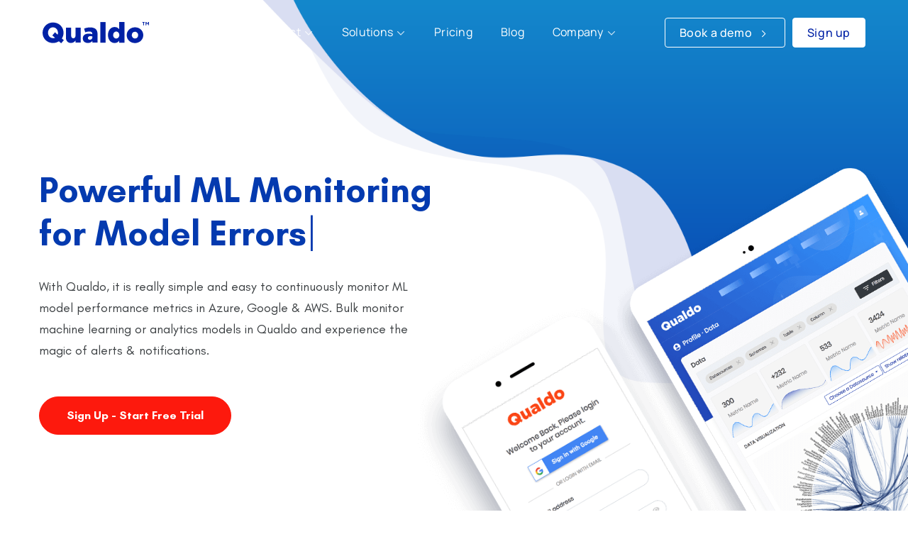

--- FILE ---
content_type: text/html
request_url: https://www.qualdo.ai/monitor-ml-model-performance-monitoring
body_size: 12088
content:
<!DOCTYPE html>
<html lang="en">

<head>
    <!-- Required meta tags -->
    <meta charset="utf-8">
    <meta name="viewport" content="width=device-width, initial-scale=1, shrink-to-fit=no">

    <!-- | Qualdo Meta Tag | -->
    <meta name="title" content="ML Monitoring | Best Tool to Monitor ML Model Performance">
    <meta name="description" content="Qualdo™ is a powerful ML model monitoring tool that tracks machine learning (ML) model performance metrics on Azure, GCP and AWS.">
    <meta name="robots" content="index, follow">
    <meta name="language" content="English">
    <meta name="revisit-after" content="3 days">
    <meta name="author" content="Saturam">

    <!-- Facebook Meta tags -->
    <meta property="og:locale" content="en_US" />
    <meta property="og:url" content="https://www.qualdo.ai/" />
    <meta property="og:type" content="website" />
    <meta property="og:title" content="ML Monitoring | Best Tool to Monitor ML Model Performance" />
    <meta property="og:description" content="Qualdo™ is a powerful ML model monitoring tool that tracks machine learning (ML) model performance metrics on Azure, GCP and AWS." />
    <meta property="og:image" content="https://www.qualdo.ai/img/facebook_qualdo-logo.jpg" />

    <!-- Twitter Meta tags -->
    <meta name="twitter:card" content="summary_large_image">
    <meta name="twitter:creator" content="@saturam">
    <meta name="twitter:title" content="ML Monitoring | Best Tool to Monitor ML Model Performance">
    <meta name="twitter:description" content="Qualdo™ is a powerful ML model monitoring tool that tracks machine learning (ML) model performance metrics on Azure, GCP and AWS.">
    <meta name="twitter:image" content="https://www.qualdo.ai/img/twitter_qualdo-logo.jpg">


    <!-- Favorite icon CSS -->
    <link rel="shortcut icon" href="../favicon/favicon.png" type="image/x-icon">
    <!-- <link rel=icon href=../favicon/favicon.ico type=image/x-icon> -->
    <link rel=apple-touch-icon href=../favicon/apple-touch-icon-iphone-60x60.png>
    <link rel=apple-touch-icon sizes=60x60 href=../favicon/apple-touch-icon-ipad-76x76.png>
    <link rel=apple-touch-icon sizes=114x114 href=../favicon/apple-touch-icon-iphone-retina-120x120.png>
    <link rel=apple-touch-icon sizes=144x144 href=../favicon/apple-touch-icon-ipad-retina-152x152.png>
    <link rel=apple-touch-icon sizes=256x256 href=../favicon/app-icon-256x256.png>
    <link rel=apple-touch-icon href=../favicon/app-icon-512x512.png>

    <!-- Canonical page-->
    <link rel="canonical" href="https://www.qualdo.ai/monitor-ml-model-performance-monitoring/" />

    <title>ML Monitoring | Best Tool to Monitor ML Model Performance</title>

    <!-- Preload -->
    <link rel="preload" href="../css/style.min.css" as="style">

    <!-- Bootstrap CSS -->
    <link rel="stylesheet" href="../css/bootstrap.min.css">
    <!--icon font css-->
    <link rel="stylesheet" href="../vendors/themify-icon/themify-icons.min.css">
    <link rel="stylesheet" href="../vendors/font-awesome/fontawesome.min.css">
    <link rel="stylesheet" href="https://cdnjs.cloudflare.com/ajax/libs/font-awesome/5.12.1/css/all.min.css">
    <link rel="stylesheet" href="../vendors/flaticon/flaticon.min.css">
    <link rel="stylesheet" href="../vendors/animation/animate.min.css">
    <link rel="stylesheet" href="../vendors/elagent/style.min.css">
    <link rel="stylesheet" href="../vendors/scroll/jquery.mCustomScrollbar.min.css">
    <link rel="stylesheet" href="../css/style.min.css">
    <link rel="stylesheet" href="../css/responsive.min.css">

    <!-- schema.org -->
    <script type="application/ld+json">
        {
          "@context": "https://schema.org/",
          "@type": "Product",
          "name": "Qualdo-MQX",
          "image": [
            "https://www.qualdo.ai/img/Qualdo-MQX.jpg"
           ],
          "description": "Qualdo-MQX is a powerful tool to monitor data quality, and ML model performance metrics in Azure, GCP & AWS.",
               "brand": {
            "@type": "Brand",
            "name": "Qualdo"
          },
          "review": {
            "@type": "Review",
            "reviewRating": {
              "@type": "Rating",
              "ratingValue": "4.8",
              "bestRating": "5"
            },
            "author": {
              "@type": "Person",
              "name": "Hasan"
            }
          }
          
              }
    </script>
    
    <!-- Google Tag Manager -->
    <script>(function(w,d,s,l,i){w[l]=w[l]||[];w[l].push({'gtm.start':
    new Date().getTime(),event:'gtm.js'});var f=d.getElementsByTagName(s)[0],
    j=d.createElement(s),dl=l!='dataLayer'?'&l='+l:'';j.async=true;j.src=
    'https://www.googletagmanager.com/gtm.js?id='+i+dl;f.parentNode.insertBefore(j,f);
    })(window,document,'script','dataLayer','GTM-PM95XFG');</script>
    <!-- End Google Tag Manager -->
    
</head>

<body class="website_ml-monitoring" id="website_qualdo">
    <!-- Google Tag Manager (noscript) -->
    <noscript><iframe src="https://www.googletagmanager.com/ns.html?id=GTM-PM95XFG"
    height="0" width="0" style="display:none;visibility:hidden"></iframe></noscript>
    <!-- End Google Tag Manager (noscript) -->

    <!-- <div id="preloader" class="d-none">
        <div id="ctn-preloader" class="ctn-preloader">
            <div class="animation-preloader">
                <div class="spinner"></div>
                <div class="txt-loading">
                    <span data-text-preloader="Q" class="letters-loading">Q</span>
                    <span data-text-preloader="U" class="letters-loading">U</span>
                    <span data-text-preloader="A" class="letters-loading">A</span>
                    <span data-text-preloader="L" class="letters-loading">L</span>
                    <span data-text-preloader="D" class="letters-loading">D</span>
                    <span data-text-preloader="O" class="letters-loading">O</span>
                    <span data-text-preloader="™" class="letters-loading">™</span>
                </div>
                <p class="text-center">Loading</p>
            </div>
            <div class="loader">
                <div class="row">
                    <div class="col-3 loader-section section-left">
                        <div class="bg"></div>
                    </div>
                    <div class="col-3 loader-section section-left">
                        <div class="bg"></div>
                    </div>
                    <div class="col-3 loader-section section-right">
                        <div class="bg"></div>
                    </div>
                    <div class="col-3 loader-section section-right">
                        <div class="bg"></div>
                    </div>
                </div>
            </div>
        </div>
    </div> -->
    <!-- /#preloader -->
    
    <div class="body_wrapper">
        <header class="header_area">
            <nav class="navbar navbar-expand-lg menu_one menu_four" id="mainNav">
                <div class="container-fluid">
                    <a class="navbar-brand sticky_logo js-scroll-trigger" href="https://www.qualdo.ai/">
                        <img src="../2.0/img/logo_qualdo.svg" srcset="../2.0/img/logo_qualdo.svg" alt="ML Monitoring Tools">
                        <img src="../2.0/img/logo_qualdo.svg" srcset="../2.0/img/logo_qualdo.svg" alt="ML Monitoring Tools">
                    </a>
                    <button class="navbar-toggler collapsed" type="button" data-toggle="collapse"
                        data-target="#navbarSupportedContent" aria-controls="navbarSupportedContent"
                        aria-expanded="false" aria-label="Toggle navigation">
                        <span class="menu_toggle">
                            <span class="hamburger">
                                <span></span>
                                <span></span>
                                <span></span>
                            </span>
                            <span class="hamburger-cross">
                                <span></span>
                                <span></span>
                            </span>
                        </span>
                    </button>

                    <div class="collapse navbar-collapse justify-content-end" id="navbarSupportedContent">
                        <ul class="navbar-nav menu w_menu ml-auto mr-5 menu-rolling">
                            <li class="nav-item dropdown submenu">
                                <a class="nav-link active" href="#">
                                    <span class="menu-rolling__text">
                                        <span data-hover="Product">Product</span>
                                    </span>
                                    <i class="ml-1 d-inline-block">
                                        <svg width="14" height="15" viewBox="0 0 14 15" fill="none" xmlns="http://www.w3.org/2000/svg">
                                            <g opacity="0.75">
                                            <path fill-rule="evenodd" clip-rule="evenodd" d="M7.31578 10.5264C7.14136 10.7008 6.85862 10.7008 6.6842 10.5264L2.13081 5.97295C1.9564 5.79854 1.9564 5.5158 2.13081 5.34138L2.34135 5.13081C2.51576 4.9564 2.79854 4.9564 2.97296 5.13081L6.99999 9.15787L11.027 5.13081C11.2015 4.9564 11.4842 4.9564 11.6586 5.13081L11.8692 5.34138C12.0436 5.5158 12.0436 5.79854 11.8692 5.97295L7.31578 10.5264Z" fill="currentColor"></path>
                                            </g>
                                        </svg>
                                    </i>
                                </a>
                                <ul class="dropdown-menu mega_menu_three has-caret">
                                    <li class="nav-item">
                                        <ul class="dropdown-menu">
                                            <li class="nav-item">
                                                <a href="https://www.qualdo.ai/data-reliability" class="nav-link">
                                                    <span class="navdropdown_link">
                                                        <span class="navdropdown_icon">
                                                            <img src="../img/icon/icon_data-reliability.svg" alt="Data Reliability">
                                                        </span>
                                                        <span class="navdropdown_content">
                                                            <h6 class="mega_menu_title">Qualdo-DRX: Data Reliability</h6>
                                                            <p>Monitor Data Quality, Reliability & Observability</p>
                                                        </span>
                                                    </span>
                                                </a>
                                            </li>
                                            <li class="nav-item active">
                                                <a href="#!" class="nav-link">
                                                    <span class="navdropdown_link">
                                                        <span class="navdropdown_icon">
                                                            <img src="../img/icon/icon_model-monitoring.svg" alt="ML Model Monitoring">
                                                        </span>
                                                        <span class="navdropdown_content">
                                                            <h6 class="mega_menu_title">Qualdo-MQX: Model Monitoring</h6>
                                                            <p>Monitor ML Model Performance Metrics</p>
                                                        </span>
                                                    </span>
                                                </a>
                                            </li>
                                        </ul>
                                    </li>
                                </ul>
                            </li>
                            <li class="nav-item dropdown submenu">
                                <a class="nav-link" href="#">
                                    <span class="menu-rolling__text">
                                        <span data-hover="Solutions">Solutions</span>
                                    </span>
                                    <i class="ml-1 d-inline-block">
                                        <svg width="14" height="15" viewBox="0 0 14 15" fill="none" xmlns="http://www.w3.org/2000/svg">
                                            <g opacity="0.75">
                                            <path fill-rule="evenodd" clip-rule="evenodd" d="M7.31578 10.5264C7.14136 10.7008 6.85862 10.7008 6.6842 10.5264L2.13081 5.97295C1.9564 5.79854 1.9564 5.5158 2.13081 5.34138L2.34135 5.13081C2.51576 4.9564 2.79854 4.9564 2.97296 5.13081L6.99999 9.15787L11.027 5.13081C11.2015 4.9564 11.4842 4.9564 11.6586 5.13081L11.8692 5.34138C12.0436 5.5158 12.0436 5.79854 11.8692 5.97295L7.31578 10.5264Z" fill="currentColor"></path>
                                            </g>
                                        </svg>
                                    </i>
                                </a>
                                <ul class="dropdown-menu mega_menu_three has-caret">
                                    <li class="nav-item">
                                        <ul class="dropdown-menu">
                                            <li class="nav-item">
                                                <a href="https://www.qualdo.ai/azure-data-reliability/" class="nav-link">
                                                    <span class="navdropdown_link">
                                                        <span class="navdropdown_icon">
                                                            <img src="../img/icon/icon_azure.svg" alt="Azure">
                                                        </span>
                                                        <span class="navdropdown_content">
                                                            <h6 class="mega_menu_title">Data Reliability on Azure</h6>
                                                            <p>Monitor Data Quality + Data Observability</p>
                                                        </span>
                                                    </span>
                                                </a>
                                            </li>
                                            <li class="nav-item">
                                                <a href="https://www.qualdo.ai/google-cloud-data-quality/" class="nav-link">
                                                    <span class="navdropdown_link">
                                                        <span class="navdropdown_icon">
                                                            <img src="../img/icon/icon_google.svg" alt="Google Cloud">
                                                        </span>
                                                        <span class="navdropdown_content">
                                                            <h6 class="mega_menu_title">Data Quality on Google Cloud</h6>
                                                            <p>Monitor Data Observability + Data Reliability</p>
                                                        </span>
                                                    </span>
                                                </a>
                                            </li>
                                            <li class="nav-item">
                                                <a href="https://www.qualdo.ai/aws-data-observability/" class="nav-link">
                                                    <span class="navdropdown_link">
                                                        <span class="navdropdown_icon">
                                                            <img src="../img/icon/icon_aws.svg" alt="AWS">
                                                        </span>
                                                        <span class="navdropdown_content">
                                                            <h6 class="mega_menu_title">Data Observability on AWS</h6>
                                                            <p>Monitor Data Quality + Data Reliability</p>
                                                        </span>
                                                    </span>
                                                </a>
                                            </li>
                                        </ul>
                                    </li>
                                </ul>
                            </li>
                            <li class="nav-item"><a class="nav-link js-scroll-trigger" href="#pricing">
                                <span class="menu-rolling__text">
                                    <span data-hover="Pricing">Pricing</span>
                                </span>
                            </a></li>
                            <li class="nav-item"><a class="nav-link js-scroll-trigger" href="https://www.qualdo.ai/blog/">
                                <span class="menu-rolling__text">
                                    <span data-hover="Blog">Blog</span>
                                </span>
                            </a></li>
                            <li class="nav-item dropdown submenu">
                                <a class="nav-link active" href="#">
                                    <span class="menu-rolling__text">
                                        <span data-hover="Company">Company</span>
                                    </span>
                                    <i class="ml-1 d-inline-block">
                                        <svg width="14" height="15" viewBox="0 0 14 15" fill="none" xmlns="http://www.w3.org/2000/svg">
                                            <g opacity="0.75">
                                            <path fill-rule="evenodd" clip-rule="evenodd" d="M7.31578 10.5264C7.14136 10.7008 6.85862 10.7008 6.6842 10.5264L2.13081 5.97295C1.9564 5.79854 1.9564 5.5158 2.13081 5.34138L2.34135 5.13081C2.51576 4.9564 2.79854 4.9564 2.97296 5.13081L6.99999 9.15787L11.027 5.13081C11.2015 4.9564 11.4842 4.9564 11.6586 5.13081L11.8692 5.34138C12.0436 5.5158 12.0436 5.79854 11.8692 5.97295L7.31578 10.5264Z" fill="currentColor"></path>
                                            </g>
                                        </svg>
                                    </i>
                                </a>
                                <ul class="dropdown-menu mega_menu_three has-no-divider-line has-caret">
                                    <li class="nav-item">
                                        <ul class="dropdown-menu">
                                            <li class="nav-item">
                                                <a href="../about-us/" class="nav-link">
                                                    <span class="navdropdown_link">About</span>
                                                </a>
                                            </li>
                                            <li class="nav-item">
                                                <a href="../contact-us/" class="nav-link">
                                                    <span class="navdropdown_link">Contact Us</span>
                                                </a>
                                            </li>
                                        </ul>
                                    </li>
                                </ul>
                            </li>
                        </ul>
                        <a class="btn btn-outline-white-primary btn-md-outline-primary btn_hover hidden-sm hidden-xs js-scroll-trigger me-10px"
                            href="../schedule-a-demo/">
                            Book a demo
                            <i class="ml-1">
                                <svg class="d-inline-block" width="18" height="18" viewBox="0 0 24 24" fill="none" xmlns="http://www.w3.org/2000/svg">
                                    <path fill-rule="evenodd" clip-rule="evenodd" d="M14.9603 11.1423C15.18 11.362 15.18 11.7181 14.9603 11.9378L9.22541 17.6727C9.00573 17.8923 8.64963 17.8923 8.42996 17.6727L8.16476 17.4075C7.94508 17.1878 7.94508 16.8317 8.16476 16.612L13.2367 11.5401L8.16476 6.46812C7.94508 6.24844 7.94508 5.89234 8.16476 5.67267L8.42996 5.40747C8.64963 5.18779 9.00573 5.18779 9.22541 5.40747L14.9603 11.1423Z" fill="currentColor"></path>
                                </svg>
                            </i>
                        </a>
                        <a class="btn btn-white-primary btn-md-primary btn_hover hidden-sm hidden-xs js-scroll-trigger"
                            href="https://app.qualdo.ai/">Sign up</a>
                    </div>

                </div>
            </nav>
        </header>
        <section id="product" class="startup_banner_area_three">
            <div class="container">
                <div class="row">
                    <div class="col-lg-6">
                        <div class="startup_content_three wow fadeInLeft" data-wow-delay="0.4s">
                            <h1 class="typed_wrap">Powerful ML Monitoring <br />for Model
                                <span class="typed_text">Errors</span></h1>
                            <p>With Qualdo, it is really simple and easy to continuously monitor ML model performance metrics
                                in Azure, Google & AWS. Bulk monitor machine learning or analytics models in Qualdo and experience the magic of alerts & notifications.
                            </p>
                            <a href="https://app.qualdo.ai/signup?plan=free&cycle=14_days&edition=Model%20Monitoring%20Edition" target="_blank" class="btn_six slider_btn js-scroll-trigger">Sign Up - Start Free Trial</a>
                        </div>
                    </div>
                </div>
            </div>
            <div class="stratup_app_screen">
                <img class="phone wow slideInnew" data-wow-delay="0.8s" src="../img/microsite/phone.png" alt="ML Monitoring">
                <img class="laptop wow slideInnew" data-wow-delay="0.3s" src="../img/microsite/tablet.png" alt="ML Model Monitoring">
            </div>
        </section>
        <section class="prototype_service_info">
            <div class="symbols-pulse active">
                <div class="pulse-1"></div>
                <div class="pulse-2"></div>
                <div class="pulse-3"></div>
                <div class="pulse-4"></div>
                <div class="pulse-x"></div>
            </div>
            <div class="container">
                <div class="row">
                    <div class="col-lg-10 offset-lg-1">
                        <h2 class="f_size_40 f_600 t_color3 l_height50 text-center mb_90 wow fadeInUp"
                            data-wow-delay="0.3s">Track & Destroy All ML Model Performance Monitoring Issues at Scale</h2>
                    </div>
                </div>
                <div class="row p_service_info">
                    <div class="col-lg-4 col-sm-6">
                        <div class="p_service_item pr_50 wow fadeInUp" data-wow-delay="0.3s">
                            <div class="icon icon_one"><i class="fas fa-chart-bar"></i></div>
                            <h5 class="f_600 f_p t_color3">Data Quality Issues</h5>
                            <p class="f_400">Would you not want to detect data completeness, consistency, timeliness, standardization & anomalies related to your ML Model datasets?</p>
                        </div>
                    </div>
                    <div class="col-lg-4 col-sm-6">
                        <div class="p_service_item pl_40 pr_20 wow fadeInUp" data-wow-delay="0.3s">
                            <div class="icon icon_one"><i class="fas fa-business-time"></i></div>
                            <h5 class="f_600 f_p t_color3">Feature Drifts</h5>
                            <p class="f_400">Would it be wise to spend a whole lot of time identifying Features for Machine Learning models but not track their drifts post-deployment?</p>
                        </div>
                    </div>
                    <div class="col-lg-4 col-sm-6">
                        <div class="p_service_item pl_50 wow fadeInUp" data-wow-delay="0.3s">
                            <div class="icon icon_one"><i class="fas fa-bezier-curve"></i></div>
                            <h5 class="f_600 f_p t_color3">Accuracy & Response Decays</h5>
                            <p class="f_400">Are you afraid of the business teams waiting to blame you at the drop of a hat, if any of the response metrics of the use-cases suddenly plummet?</p>
                        </div>
                    </div>
                    <div class="col-lg-4 col-sm-6">
                        <div class="p_service_item pr_50 wow fadeInUp" data-wow-delay="0.3s">
                            <div class="icon icon_one"><i class="fas fa-users-cog"></i></div>
                            <h5 class="f_600 f_p t_color3">ML Metrics & Re-tuning Triggers</h5>
                            <p class="f_400">Wanting to track overall performance of ML Models and automate re-tuning of ML pipelines without trivial manual monitoring?</p>
                        </div>
                    </div>
                    <div class="col-lg-4 col-sm-6">
                        <div class="p_service_item pl_40 pr_20 wow fadeInUp" data-wow-delay="0.3s">
                            <div class="icon icon_one"><i class="fas fa-search"></i></div>
                            <h5 class="f_600 f_p t_color3">KQIs & Quality Gates</h5>
                            <p class="f_400">Are you a Data Scientist or ML Steward wanting to monitor overall quality to keep a strict tab on results before alerts and warnings start flying?</p>
                        </div>
                    </div>
                    <div class="col-lg-4 col-sm-6">
                        <div class="p_service_item pl_50 wow fadeInUp" data-wow-delay="0.3s">
                            <div class="icon icon_one"><i class="fas fa-file"></i></div>
                            <h5 class="f_600 f_p t_color3">Secure SDKs</h5>
                            <p class="f_400">Are you an ML Engineer wanting to do everything from your code? Don't wait to use our SDKs in your popular ML libraries to monitor your ML Models!</p>
                        </div>
                    </div>
                </div>
            </div>
        </section>
        <section id="solutions" class="saas_features_area_three bg_color sec_pad">
            <div class="container">
                <div class="row">
                    <div class="col-lg-8 offset-lg-2">
                        <div class="sec_title text-center wow fadeInUp" data-wow-delay="0.3s">
                            <h2 class="f_p f_size_40 l_height50 f_600 t_color">Plug-n-Play & Automatic ML Model Monitoring on Azure, AWS & GCP</h2>
                        </div>
                    </div>
                    <div class="col-lg-10 offset-lg-1">
                        <div class="sec_title text-center mb_70 wow fadeInUp" data-wow-delay="0.3s">
                            <p class="f_400 f_size_20">Worried about where things might go wrong once an ML Model is deployed in production? No code-development is needed to monitor machine learning models with Qualdo.</p>
                        </div>
                    </div>
                </div>
                <div class="row mb_30 new_service">
                    <div class="col-lg-4 col-sm-6">
                        <div class="saas_features_item text-center wow fadeInUp" data-wow-delay="0.3s">
                            <div class="number">1</div>
                            <div class="separator"></div>
                            <div class="new_service_content">
                                <img src="../img/microsite/icons/secure_data.svg" alt="ML Model Performance Monitoring">
                                <h4 class="f_size_20 f_p t_color f_600">Extremely Secure & Compliant</h4>
                                <p class="f_400 f_size_16 mb-0">Qualdo’s Infra systems and personnel follow multiple best security practices to serve you with one motto: Your data and insights belong exclusively to you!</p>
                            </div>
                        </div>
                    </div>
                    <div class="col-lg-4 col-sm-6">
                        <div class="saas_features_item text-center wow fadeInUp" data-wow-delay="0.5s">
                            <div class="number">2</div>
                            <div class="separator"></div>
                            <div class="new_service_content">
                                <img src="../img/microsite/icons/flexible_data.svg" alt="Monitoring ML Models in Production">
                                <h4 class="f_size_20 f_p t_color f_600">Flexible & Collaborative</h4>
                                <p class="f_400 f_size_16 mb-0">Have your entire data science and ML deployment teams on Qualdo to flexibly collaborate and quickly solve issues for your enterprise!</p>
                            </div>
                        </div>
                    </div>
                    <div class="col-lg-4 col-sm-6">
                        <div class="saas_features_item text-center wow fadeInUp" data-wow-delay="0.7s">
                            <div class="number">3</div>
                            <div class="separator"></div>
                            <div class="new_service_content">
                                <img src="../img/microsite/icons/storage_data.svg" alt="Machine Learning Monitoring Tools">
                                <h4 class="f_size_20 f_p t_color f_600">Supports Large Datasets</h4>
                                <p class="f_400 f_size_16 mb-0">If you are worried about ML Models working on 30% staging datasets and failing on 100% large production datasets, Qualdo is definitely worth a try!</p>
                            </div>
                        </div>
                    </div>
                </div>
            </div>
        </section>
        <section class="agency_banner_area_two">
            <div class="dot_shap one"></div>
            <div class="dot_shap two"></div>
            <div class="dot_shap three"></div>
            <div class="container">
                <div class="row">
                    <div class="col-lg-6 wow fadeInLeft" data-wow-delay="0.4s">
                        <img class="agency_banner_img" src="../img/microsite/analaser.svg" alt="Machine Learning Model Monitoring Dashboard">
                    </div>
                    <div class="col-lg-5 offset-lg-1 d-flex align-items-center">
                        <div class="agency_content_two">
                            <h2 class="f_700 f_size_40 l_height50 w_color mb_20 wow fadeInRight" data-wow-delay="0.3s">Simultaneously Monitor Data Quality & Machine Learning Model Performance in Production</h2>
                            <p class="f_400 w_color l_height28 wow fadeInRight" data-wow-delay="0.4s">Of all the tools on Azure, Google & AWS, Qualdo sets up any data science team for a successful model deployment and automatic monitoring. Do not lose another minute thinking about your past models. Qualdo will baby-sit, while you take care of your next model.</p>
                            <div class="action_btn d-flex align-items-center mt_40 wow fadeInRight"
                                data-wow-delay="0.6s">
                                <a href="https://www.qualdo.ai/monitor-ml-model-performance-monitoring/#pricing-direct" class="btn_hover agency_banner_btn js-scroll-trigger">Trial Now</a>
                            </div>
                        </div>
                    </div>
                </div>
            </div>
        </section>
        <section id="clients" class="intregration_area bg_color sec_pad">
            <div class="container">
                <div class="row">
                    <div class="col-lg-5 d-flex align-items-center">
                        <div class="intregration_content wow fadeInUp" data-wow-delay="0.2s">
                            <h2>Easily Integrate with your Favorite AI, Machine Learning & Notification tools</h2>
                            <p>Let the analysts, scientists & ML Engineers prepare data, hypothesize, design, develop and deploy models. Let Qualdo take care of the rest.</p>
                            <a href="https://www.qualdo.ai/monitor-ml-model-performance-monitoring/#pricing-direct" class="er_btn er_btn_two js-scroll-trigger mt-0">Try Now</a>
                        </div>
                    </div>
                    <div class="col-lg-7">
                        <div class="row intregration_logo">
                            <div class="col-6 intregration_item wow fadeInUp" data-wow-delay="0.3s">
                                <a href="https://azure.microsoft.com/" class="intregration_icon" target="_blank"><img src="../img/microsite/icons/azure-logo.svg" alt="Monitoring of ML Models on Azure"></a>
                            </div>
                            <div class="col-6 intregration_item wow fadeInUp" data-wow-delay="0.3s">
                                <a href="https://aws.amazon.com/" class="intregration_icon" target="_blank"><img src="../img/microsite/icons/aws-logo.svg" alt="Monitoring of ML Models on AWS"></a>
                            </div>
                            <div class="col-6 intregration_item wow fadeInUp" data-wow-delay="0.3s">
                                <a href="https://databricks.com/" class="intregration_icon" target="_blank"><img src="../img/microsite/icons/databricks-logo.svg"
                                        alt="Monitoring of ML Models on Databricks"></a>
                            </div>
                            <div class="col-6 intregration_item wow fadeInUp" data-wow-delay="0.3s">
                                <a href="https://www.tensorflow.org/" class="intregration_icon" target="_blank"><img src="../img/microsite/icons/Tensorflow-logo.svg"
                                        alt="Monitoring of ML Models on Tensorflow"></a>
                            </div>
                            <div class="col-6 intregration_item wow fadeInUp" data-wow-delay="0.3s">
                                <a href="https://slack.com/" class="intregration_icon" target="_blank"><img src="../img/microsite/icons/slack-logo.svg" alt="Integrate Qualdo with Slack"></a>
                            </div>
                            <div class="col-6 intregration_item wow fadeInUp" data-wow-delay="0.3s">
                                <a href="https://www.google.com/gmail/" class="intregration_icon" target="_blank"><img src="../img/microsite/icons/email-logo.svg" alt="Model Performance"></a>
                            </div>
                        </div>
                    </div>
                </div>
            </div>
        </section>
        <section class="get_started_area get_started_area-orange">
            <div class="shap one"></div>
            <div class="shap two"></div>
            <div class="shap one three"></div>
            <div class="shap two four"></div>
            <div class="container">
                <div class="row">
                    <div class="col-lg-12 d-flex align-items-center">
                        <div class="get_content text-center w-100">
                            <h2 class="f_700 f_p f_size_40 l_height50 mb_20 wow fadeInLeft" data-wow-delay="0.3s">Thank You For Your Overwhelming Love and Support!</h2>
                            <p class="f_400 f_size_20 f_p wow fadeInLeft" data-wow-delay="0.4s" style="max-width: 850px; margin: 0 auto 40px;">
                                Data Science & ML Engineering teams, Your valuable feedback has helped us build simple data quality and machine learning model monitoring tools, as an enormous value addition to respective disciplines!
                            </p>
                        </div>
                    </div>
                </div>
            </div>
        </section>
        <section id="pricing" class="pricing_area">
            <div class="container custom_container p0">
                <div class="row">
                    <div class="col-lg-8 offset-lg-2">
                        <div class="sec_title text-center wow fadeInUp" data-wow-delay="0.3s">
                            <h2 class="f_p f_size_40 l_height50 f_700 t_color2">Secure ML Model Monitoring in Azure, AWS & Google Cloud</h2>
                            <p class="f_400 f_size_20 l_height30 mb-0">From enterprises to startups, we have created following pricing tiers to cater to the needs of various data science teams. Pay us only for the value and usage.</p>
                        </div>
                    </div>
                </div>
                    <div class="text-center pt_100" id="pricing-direct" >
                        <ul class="nav nav-tabs price_tab wow fadeInUp" data-wow-delay="0.3s" id="myTab" role="tablist" style="margin-top: -10px;">
                            <li class="nav-item">
                                <a class="nav-link " id="monthly-tab" data-toggle="tab" href="#monthly" role="tab"
                                    aria-controls="monthly" aria-selected="false">Billed monthly</a>
                            </li>
                            <li class="nav-item">
                                <a class="nav-link active active_hover" id="annually-tab" data-toggle="tab" href="#annually" role="tab"
                                    aria-controls="annually" aria-selected="true">Billed annually</a>
                            </li>
                        </ul>
                    </div>
                    <div class="tab-content price_content" id="myTabContent">
                        <div class="tab-pane fade" id="monthly" role="tabpanel" aria-labelledby="monthly-tab">
                            <div class="pricing-table">
                                <ul>
                                    <li class="active">
                                        <div class="price_item">
                                            <img class="price_icon" src="../img/microsite/icons/pricing-icon_education.svg" alt="Machine Learning Performance">
                                            <h5 class="price_title">Free</h5>
                                        </div>
                                    </li>
                                    <li>
                                        <div class="price_item">
                                            <img class="price_icon" src="../img/microsite/icons/pricing-icon_professional.svg" alt="Machine Learning Monitoring Tools">
                                            <h5 class="price_title">Starter</h5>
                                        </div>
                                    </li>
                                    <li>
                                        <div class="price_item">
                                            <img class="price_icon" src="../img/microsite/icons/pricing-icon_business.svg" alt="ML Monitoring tools">
                                            <h5 class="price_title">Professional</h5>
                                        </div>
                                    </li>
                                </ul>
                                <table>
                                    <tbody>
                                        <tr class="price_table_header">
                                            <td class="hide"></td>
                                            <td class="default no-border">
                                                <div class="price_item">
                                                    <img class="price_icon" src="../img/microsite/icons/pricing-icon_education.svg" alt="Machine Learning Performance">
                                                    <h5 class="price_title">Free</h5>
                                                </div>
                                            </td>
                                            <td class="no-border">
                                                <div class="price_item">
                                                    <img class="price_icon" src="../img/microsite/icons/pricing-icon_professional.svg" alt="Machine Learning Monitoring Tools">
                                                    <h5 class="price_title">Starter</h5>
                                                </div>
                                            </td>
                                            <td class="no-border">
                                                <div class="price_item">
                                                    <img class="price_icon" src="../img/microsite/icons/pricing-icon_business.svg" alt="ML Monitoring tools">
                                                    <h5 class="price_title">Professional</h5>
                                                </div>
                                            </td>
                                        </tr>
                                        <tr>
                                            <td>Price per month</td>
                                            <td class="default"><div class="price">$0<sub>/ mo</sub></div></td>
                                            <td>
                                                <div class="price">$79<sub>/ mo</sub></div>
                                                <div class="price-offer">$113</div>
                                                <div class="price-offer-percentage">
                                                    30% off
                                                </div>
                                            </td>
                                            <td>
                                                <div class="price">$295<sub>/ mo</sub></div>
                                                <div class="price-offer">$421</div>
                                                <div class="price-offer-percentage">
                                                    30% off
                                                </div>
                                            </td>
                                        </tr>
                                        <tr>
                                            <td>Data Size</td>
                                            <td class="default">Upto 10 GB</td>
                                            <td>Upto 100 GB</td>
                                            <td>Upto 750GB</td>
                                        </tr>
                                        <tr>
                                            <td>ML Models</td>
                                            <td class="default">Includes 2</td>
                                            <td>Includes 10</td>
                                            <td>Includes 40</td>
                                        </tr>
                                        <tr>
                                            <td>Additional Models &<br /> Additional data</td>
                                            <td class="default"></td>
                                            <td>$9 per ML model, <br /> $52 per 100GB</td>
                                            <td>$9 per ML model, <br />$52 per 100GB</td>
                                        </tr>
                                        <tr>
                                            <td>ML Monitoring Metrics</td>
                                            <td class="default"><img src="../img/microsite/icons/icon_check.svg" alt="GCP ML Model Monitoring"></td>
                                            <td><img src="../img/microsite/icons/icon_check.svg" alt="GCP ML Model Monitoring"></td>
                                            <td><img src="../img/microsite/icons/icon_check.svg" alt="GCP ML Model Monitoring"></td>
                                        </tr>
                                        <tr>
                                            <td>DQ Metrics</td>
                                            <td class="default"></td>
                                            <td><img src="../img/microsite/icons/icon_check.svg" alt="GCP ML Model Monitoring"></td>
                                            <td><img src="../img/microsite/icons/icon_check.svg" alt="GCP ML Model Monitoring"></td>
                                        </tr>
                                        <tr>
                                            <td>Alerts</td>
                                            <td class="default"><img src="../img/microsite/icons/icon_check.svg" alt="GCP ML Model Monitoring"></td>
                                            <td><img src="../img/microsite/icons/icon_check.svg" alt="GCP ML Model Monitoring"></td>
                                            <td><img src="../img/microsite/icons/icon_check.svg" alt="GCP ML Model Monitoring"></td>
                                        </tr>
                                        <tr>
                                            <td>Notifications</td>
                                            <td class="default"><img src="../img/microsite/icons/icon_check.svg" alt="GCP ML Model Monitoring"></td>
                                            <td><img src="../img/microsite/icons/icon_check.svg" alt="GCP ML Model Monitoring"></td>
                                            <td><img src="../img/microsite/icons/icon_check.svg" alt="GCP ML Model Monitoring"></td>
                                        </tr>
                                        <tr>
                                            <td>APIs</td>
                                            <td class="default"></td>
                                            <td><img src="../img/microsite/icons/icon_check.svg" alt="GCP ML Model Monitoring"></td>
                                            <td><img src="../img/microsite/icons/icon_check.svg" alt="GCP ML Model Monitoring"></td>
                                        </tr>
                                        <tr>
                                            <td>Visualizations</td>
                                            <td class="default"><img src="../img/microsite/icons/icon_check.svg" alt="GCP ML Model Monitoring"></td>
                                            <td><img src="../img/microsite/icons/icon_check.svg" alt="GCP ML Model Monitoring"></td>
                                            <td><img src="../img/microsite/icons/icon_check.svg" alt="GCP ML Model Monitoring"></td>
                                        </tr>
                                        <tr>
                                            <td>Custom Metrics</td>
                                            <td class="default"></td>
                                            <td><img src="../img/microsite/icons/icon_check.svg" alt="GCP ML Model Monitoring"></td>
                                            <td><img src="../img/microsite/icons/icon_check.svg" alt="GCP ML Model Monitoring"></td>
                                        </tr>
                                        <!-- <tr>
                                            <td colspan="4" class="price_table_empty"></td>
                                        </tr> -->
                                        <tr>
                                            <td><strong>Service & Support</strong></td>
                                            <td class="default no-border"></td>
                                            <td class="no-border"></td>
                                            <td class="no-border"></td>
                                        </tr>
                                        <tr>
                                            <td>Email</td>
                                            <td class="default"></td>
                                            <td><img src="../img/microsite/icons/icon_check.svg" alt="GCP ML Model Monitoring"></td>
                                            <td><img src="../img/microsite/icons/icon_check.svg" alt="GCP ML Model Monitoring"></td>
                                        </tr>
                                        <tr>
                                            <td>Chat</td>
                                            <td class="default"></td>
                                            <td><img src="../img/microsite/icons/icon_check.svg" alt="GCP ML Model Monitoring"></td>
                                            <td><img src="../img/microsite/icons/icon_check.svg" alt="GCP ML Model Monitoring"></td>
                                        </tr>
                                        <tr>
                                            <td>Phone</td>
                                            <td class="default no-border"></td>
                                            <td class="no-border"></td>
                                            <td class="no-border"><img src="../img/microsite/icons/icon_check.svg" alt="GCP ML Model Monitoring"></td>
                                        </tr>
                                        <tr>
                                            <td></td>
                                            <td class="default no-border"><a href="https://app.qualdo.ai/signup?plan=free&cycle=14_days&edition=Model Monitoring Edition" target="_blank" class="price_btn js-scroll-trigger">Start Free Trial</a></td>
                                            <td class="no-border"><a href="https://app.qualdo.ai/signup?plan=starter&cycle=monthly&edition=Model Monitoring Edition" target="_blank" class="price_btn price_btn_fill js-scroll-trigger" title="Monitoring ML-Model Performance">Start Now</a></td>
                                            <td class="no-border"><a href="https://app.qualdo.ai/signup?plan=professional&cycle=monthly&edition=Model Monitoring Edition" target="_blank" class="price_btn js-scroll-trigger">Start Now</a></td>
                                        </tr>
                                    </tbody>
                                </table>
                            </div>
                        </div>
                        <div class="tab-pane fade show active" id="annually" role="tabpanel" aria-labelledby="annually-tab">
                            <div class="pricing-table">
                                <ul>
                                    <li class="active">
                                        <div class="price_item">
                                            <img class="price_icon" src="../img/microsite/icons/pricing-icon_education.svg" alt="Machine Learning Performance">
                                            <h5 class="price_title">Free</h5>
                                        </div>
                                    </li>
                                    <li>
                                        <div class="price_item">
                                            <img class="price_icon" src="../img/microsite/icons/pricing-icon_professional.svg" alt="Machine Learning Monitoring Tools">
                                            <h5 class="price_title">Starter</h5>
                                        </div>
                                    </li>
                                    <li>
                                        <div class="price_item">
                                            <img class="price_icon" src="../img/microsite/icons/pricing-icon_business.svg" alt="ML Monitoring tools">
                                            <h5 class="price_title">Professional</h5>
                                        </div>
                                    </li>
                                </ul>
                                <table>
                                    <tbody>
                                        <tr class="price_table_header">
                                            <td class="hide"></td>
                                            <td class="default no-border">
                                                <div class="price_item">
                                                    <img class="price_icon" src="../img/microsite/icons/pricing-icon_education.svg" alt="Machine Learning Performance">
                                                    <h5 class="price_title">Free</h5>
                                                </div>
                                            </td>
                                            <td class="no-border">
                                                <div class="price_item">
                                                    <img class="price_icon" src="../img/microsite/icons/pricing-icon_professional.svg" alt="Machine Learning Monitoring Tools">
                                                    <h5 class="price_title">Starter</h5>
                                                </div>
                                            </td>
                                            <td class="no-border">
                                                <div class="price_item">
                                                    <img class="price_icon" src="../img/microsite/icons/pricing-icon_business.svg" alt="ML Monitoring tools">
                                                    <h5 class="price_title">Professional</h5>
                                                </div>
                                            </td>
                                        </tr>
                                        <tr>
                                            <td>Price per month</td>
                                            <td class="default">
                                                <div class="price">$0<sub>/ mo</sub></div>
                                            </td>
                                            <td>
                                                <div class="price">$61<sub>/ mo</sub></div>
                                                <div class="price-offer">$88</div>
                                                <div class="price-offer-percentage">
                                                    30% off
                                                </div>
                                            </td>
                                            <td>
                                                <div class="price">$277<sub>/ mo</sub></div>
                                                <div class="price-offer">$396</div>
                                                <div class="price-offer-percentage">
                                                    30% off
                                                </div>
                                            </td>
                                        </tr>
                                        <tr>
                                            <td>Data Size</td>
                                            <td class="default">Upto 10 GB</td>
                                            <td>Upto 100 GB</td>
                                            <td>Upto 750GB</td>
                                        </tr>
                                        <tr>
                                            <td>ML Models</td>
                                            <td class="default">Includes 2</td>
                                            <td>Includes 10</td>
                                            <td>Includes 40</td>
                                        </tr>
                                        <tr>
                                            <td>Additional Models &<br /> Additional data</td>
                                            <td class="default"></td>
                                            <td>$9 per ML model, <br /> $52 per 100GB</td>
                                            <td>$9 per ML model, <br />$52 per 100GB</td>
                                        </tr>
                                        <tr>
                                            <td>ML Monitoring Metrics</td>
                                            <td class="default"><img src="../img/microsite/icons/icon_check.svg" alt="GCP ML Model Monitoring"></td>
                                            <td><img src="../img/microsite/icons/icon_check.svg" alt="GCP ML Model Monitoring"></td>
                                            <td><img src="../img/microsite/icons/icon_check.svg" alt="GCP ML Model Monitoring"></td>
                                        </tr>
                                        <tr>
                                            <td>DQ Metrics</td>
                                            <td class="default"></td>
                                            <td><img src="../img/microsite/icons/icon_check.svg" alt="GCP ML Model Monitoring"></td>
                                            <td><img src="../img/microsite/icons/icon_check.svg" alt="GCP ML Model Monitoring"></td>
                                        </tr>
                                        <tr>
                                            <td>Alerts</td>
                                            <td class="default"><img src="../img/microsite/icons/icon_check.svg" alt="GCP ML Model Monitoring"></td>
                                            <td><img src="../img/microsite/icons/icon_check.svg" alt="GCP ML Model Monitoring"></td>
                                            <td><img src="../img/microsite/icons/icon_check.svg" alt="GCP ML Model Monitoring"></td>
                                        </tr>
                                        <tr>
                                            <td>Notifications</td>
                                            <td class="default"><img src="../img/microsite/icons/icon_check.svg" alt="GCP ML Model Monitoring"></td>
                                            <td><img src="../img/microsite/icons/icon_check.svg" alt="GCP ML Model Monitoring"></td>
                                            <td><img src="../img/microsite/icons/icon_check.svg" alt="GCP ML Model Monitoring"></td>
                                        </tr>
                                        <tr>
                                            <td>APIs</td>
                                            <td class="default"></td>
                                            <td><img src="../img/microsite/icons/icon_check.svg" alt="GCP ML Model Monitoring"></td>
                                            <td><img src="../img/microsite/icons/icon_check.svg" alt="GCP ML Model Monitoring"></td>
                                        </tr>
                                        <tr>
                                            <td>Visualizations</td>
                                            <td class="default"><img src="../img/microsite/icons/icon_check.svg" alt="GCP ML Model Monitoring"></td>
                                            <td><img src="../img/microsite/icons/icon_check.svg" alt="GCP ML Model Monitoring"></td>
                                            <td><img src="../img/microsite/icons/icon_check.svg" alt="GCP ML Model Monitoring"></td>
                                        </tr>
                                        <tr>
                                            <td>Custom Metrics</td>
                                            <td class="default"></td>
                                            <td><img src="../img/microsite/icons/icon_check.svg" alt="GCP ML Model Monitoring"></td>
                                            <td><img src="../img/microsite/icons/icon_check.svg" alt="GCP ML Model Monitoring"></td>
                                        </tr>
                                        <!-- <tr>
                                            <td colspan="4" class="price_table_empty"></td>
                                        </tr> -->
                                        <tr>
                                            <td><strong>Service & Support</strong></td>
                                            <td class="default no-border"></td>
                                            <td class="no-border"></td>
                                            <td class="no-border"></td>
                                        </tr>
                                        <tr>
                                            <td>Email</td>
                                            <td class="default"></td>
                                            <td><img src="../img/microsite/icons/icon_check.svg" alt="GCP ML Model Monitoring"></td>
                                            <td><img src="../img/microsite/icons/icon_check.svg" alt="GCP ML Model Monitoring"></td>
                                        </tr>
                                        <tr>
                                            <td>Chat</td>
                                            <td class="default"></td>
                                            <td><img src="../img/microsite/icons/icon_check.svg" alt="GCP ML Model Monitoring"></td>
                                            <td><img src="../img/microsite/icons/icon_check.svg" alt="GCP ML Model Monitoring"></td>
                                        </tr>
                                        <tr>
                                            <td>Phone</td>
                                            <td class="default no-border"></td>
                                            <td class="no-border"></td>
                                            <td class="no-border"><img src="../img/microsite/icons/icon_check.svg" alt="GCP ML Model Monitoring"></td>
                                        </tr>
                                        <tr>
                                            <td></td>
                                            <td class="default no-border"><a href="https://app.qualdo.ai/signup?plan=free&cycle=14_days&edition=Model Monitoring Edition" target="_blank" class="price_btn js-scroll-trigger">Start Free Trial</a></td>
                                            <td class="no-border"><a href="https://app.qualdo.ai/signup?plan=starter&cycle=annually&edition=Model Monitoring Edition" target="_blank" class="price_btn price_btn_fill js-scroll-trigger" title="Monitoring ML-Model Performance">Start Now</a></td>
                                            <td class="no-border"><a href="https://app.qualdo.ai/signup?plan=professional&cycle=annually&edition=Model Monitoring Edition" target="_blank" class="price_btn js-scroll-trigger">Start Now</a></td>
                                        </tr>
                                    </tbody>
                                </table>
                            </div>
                        </div>
                    </div>
                </div>
        </section>

        <!-- Start of faq section  
        ============================================= -->
        <section id="s2-faq" class="s2-faq_section relative-position">
            <div class="container">
                <div class="saas_two_section_title saas2-headline text-center">
                    <h2 class="mb-3">
                        We have some FAQ
                    </h2>
                    <p class="mb-0">Please find some of the frequently asked questions about Qualdo.</p>
                </div>
                <!-- /section title -->
                <div class="s2_faq_content">
                    <div class="accordion" id="accordionExample">
                        
                                <div class="s2_faq">
                                    <div class="s2_faq-header" id="headingOne">
                                        <button class="collapsed" data-toggle="collapse" data-target="#collapseOne">
                                            01. What is ML Model Monitoring?
                                        </button>
                                    </div>
                                    <div id="collapseOne" class="collapse" data-parent="#accordionExample">
                                        <div class="s2_faq-body">ML Model Monitoring is the ability to continuosly observe the changes in data being fed to the models and  the changes in expected performance metrics of the models leading to insights of Data & Model errors, issues, failures, performance degradation and performance improvement.</div>
                                    </div>
                                </div>
                                <div class="s2_faq">
                                    <div class="s2_faq-header" id="headingTwo">
                                        <button class="collapsed" data-toggle="collapse" data-target="#collapseTwo">
                                            02. What are the deployment models available with Qualdo?
                                        </button>
                                    </div>
                                    <div id="collapseTwo" class="collapse" data-parent="#accordionExample">
                                        <div class="s2_faq-body">Qualdo-MQX is available both as SaaS and Enterprise Deployments. Qualdo-DRX is available for Enterprise-deployment only.</div>
                                    </div>
                                </div>
                                <div class="s2_faq">
                                    <div class="s2_faq-header" id="headingThree">
                                        <button class="collapsed" data-toggle="collapse" data-target="#collapseThree">
                                            03. What are the types of models that can be monitored by Qualdo-MQX?
                                        </button>
                                    </div>
                                    <div id="collapseThree" class="collapse" data-parent="#accordionExample">
                                        <div class="s2_faq-body">Qualdo can monitor Classification models, Regression models, Clustering models, and Recommendation models.</div>
                                    </div>
                                </div>
                                <div class="s2_faq">
                                    <div class="s2_faq-header" id="headingFour">
                                        <button class="collapsed" data-toggle="collapse" data-target="#collapseFour">
                                            04. Do I need a credit card to Sign up for Qualdo?
                                        </button>
                                    </div>
                                    <div id="collapseFour" class="collapse" data-parent="#accordionExample">
                                        <div class="s2_faq-body">SaaS Version: No. You do not need a credit card to sign up for the free trial & basic Plan. You will need a credit card to sign up for all the other plans. Enterprise Version: Yes, you will need a credit card to sign up.</div>
                                    </div>
                                </div>
                                <div class="s2_faq">
                                    <div class="s2_faq-header" id="headingFour">
                                        <button class="collapsed" data-toggle="collapse" data-target="#collapseFive">
                                            05. Does Qualdo store customer data?
                                        </button>
                                    </div>
                                    <div id="collapseFive" class="collapse" data-parent="#accordionExample">
                                        <div class="s2_faq-body">No, Qualdo does not store user data in the product.</div>
                                    </div>
                                </div>
                                <div class="s2_faq">
                                    <div class="s2_faq-header" id="headingFour">
                                        <button class="collapsed" data-toggle="collapse" data-target="#collapseSix">
                                            06. What are the Datbases supported in Qualdo?
                                        </button>
                                    </div>
                                    <div id="collapseSix" class="collapse" data-parent="#accordionExample">
                                        <div class="s2_faq-body">Qualdo supports most common databases like MySql, SQL Server, PostgreSQL, Cloud databases and Cloud data warehouses like Snowflake, Bigquery in Google Cloud, Azure Data Lake, Amazon Redshift</div>
                                    </div>
                                </div>
                                <div class="s2_faq">
                                    <div class="s2_faq-header" id="headingFour">
                                        <button class="collapsed" data-toggle="collapse" data-target="#collapseSeven">
                                            07. What are cloud ecosystems supported in Qualdo-MQX?
                                        </button>
                                    </div>
                                    <div id="collapseSeven" class="collapse" data-parent="#accordionExample">
                                        <div class="s2_faq-body">Qualdo MQX is available for Azure, AWS and Google Cloud ecosystem.</div>
                                    </div>
                                </div>
                                <div class="s2_faq">
                                    <div class="s2_faq-header" id="headingFour">
                                        <button class="collapsed" data-toggle="collapse" data-target="#collapseEight">
                                            08. What are datasets needed by Qualdo-MQX for model monitoring?
                                        </button>
                                    </div>
                                    <div id="collapseEight" class="collapse" data-parent="#accordionExample">
                                        <div class="s2_faq-body">For most model types: Training Dataset, Serving Dataset, Prediction Dataset, and Response Datasets are needed. Only the Serving Dataset is needed for monitoring the Clustering-model type. If the prediction is part of the serving dataset, you can configure the same dataset as both the serving and the prediction datasets.</div>
                                    </div>
                                </div>
                        
                    </div>
                </div>
            </div>
        </section>
        <!-- End of faq section   
        ============================================= -->

        <section id="schedule-a-demo" class="section__subscribe pt_100 pb_90">
            <div class="container">
                <div class="subscribe_form_info text-center  bg-base-light mb-0">
                    <div class="hosting_title analytices_title text-center mb-0">
                        <h2 class="text-base-color">Request Pricing for Enterprise Edition!</h2>
                    </div>
                    <form class="subscribe-form" method="post">
                        <!-- <input type="text" name="EMAIL" id="emailId" class="form-control memail bg-transparent d-none" placeholder="Your email">
                        <p id="error" class="mchimp-errmessage" style="display: none;"></p> -->
                        <a href="../schedule-a-demo/" id="btn_submit" class="btn_hover btn_four mt_40">Schedule a demo</a>
                    </form>
                </div>
            </div>
        </section>
        <!-- /#schedule-a-demo -->

        <section id="response_text" class="section__subscribe pt_100 pb_100" style="display:none">
            <div class="container">
                <div class="subscribe_form_info text-center  bg-base-light mb-0">
                    <div class="thank-you-section text-center">
                        <img class="icon_tick" src="../img/microsite/icon_tick.svg" alt="Data Quality Assessment">
                        <h4 class="f_600 f_p text-base-color">Request Submitted</h4>
                        <p class="text-base-color opacity-75">Thank you for your interest!
                        <br>We will get in touch with you shortly!</p>
                    </div>
                </div>
            </div>
        </section>

        <footer class="p-0 position-relative app-footer">
            <div class="container position-relative">
                <div class="row justify-content-center pt-6 sm-pt-45px">
                    <!-- start footer column -->
                    <div class="col-lg-4 md-pb-25px">
                        <a href="https://www.qualdo.ai/" class="footer-logo mb-25px sm-mb-15px d-inline-block">
                            <img src="../2.0/img/logo_qualdo.svg" alt="">
                        </a>
                        <p class="lh-28 w-90 xl-w-100 mx-lg-auto mx-xl-0 mb-40px lg-mb-25px opacity-75">Qualdo helps you to monitor
                            mission-critical data
                            quality issues, ML model errors and data reliability in your favorite modern database management
                            tools.</p>
                        <div>
                            <span class="fw-800 d-block mb-15px opacity-85">Find Us Here</span>
                            <ul class="opacity-75">
                                <li class="fw-700">Saturam Inc</li>
                                <li>355 Bryant Street, Unit 403,</li>
                                <li>San Francisco, CA 94107.</li>
                            </ul>
                        </div>
                    </div>
                    <!-- end footer column -->
                    <div class="col-lg-8">
                        <div class="row">
                            <!-- start footer column -->
                            <div class="col-md-4 xs-mb-30px order-sm-3 order-lg-2 mb-5per lg-mb-25px mb-lg-0">
                                <span class=" fw-800 d-block  mb-15px text-uppercase opacity-85">Platform</span>
                                <ul class="opacity-75 mb-40px lg-mb-25px">
                                    <li><a class="link-line-animation" href="https://www.qualdo.ai/data-reliability/">Qualdo-DRX: Data Reliability</a></li>
                                    <li><a class="link-line-animation" href="https://www.qualdo.ai/monitor-ml-model-performance-monitoring/">Qualdo-MQX: Model Monitoring</a></li>
                                </ul>
                                <span class=" fw-800 d-block  mb-15px text-uppercase opacity-85">Solutions</span>
                                <ul class="opacity-75">
                                    <li><a class="link-line-animation" href="https://www.qualdo.ai/azure-data-reliability/">Data Reliability on Azure</a></li>
                                    <li><a class="link-line-animation" href="https://www.qualdo.ai/google-cloud-data-quality/">Data Quality on Google Cloud</a></li>
                                    <li><a class="link-line-animation" href="https://www.qualdo.ai/aws-data-observability/">Data Observability on AWS</a></li>
                                </ul>
                            </div>
                            <!-- end footer column -->
                            <!-- start footer column -->
                            <div class="col-md-4 xs-mb-30px order-sm-4 order-lg-3 mb-5 lg-mb-25px mb-lg-0">
                                <span class=" fw-800 d-block  mb-15px text-uppercase opacity-85">RESOURCES</span>
                                <ul class="opacity-75">
                                    <li><a class="link-line-animation" href="https://www.qualdo.ai/blog/">Blog</a></li>
                                </ul>
                            </div>
                            <!-- end footer column -->
                            <!-- start footer column -->
                            <div class="col-md-4 order-sm-4 order-lg-3 app-footer__col-white mb-5 lg-mb-25px mb-lg-0">
                                <span class=" fw-800 d-block  mb-15px text-uppercase opacity-85">Company</span>
                                <ul class="opacity-75">
                                    <li><a class="link-line-animation" href="https://www.saturam.com/" target="_blank">Saturam Inc</a></li>
                                    <li><a class="link-line-animation" href="https://www.piperr.io/" target="_blank">Piperr™</a></li>
                                    <li>
                                        <div class="divider-style-03 divider-style-03-01 my-3"
                                            style="border-color: rgba(255, 255, 255, 0.5);"></div>
                                    </li>
                                    <li><a class="link-line-animation" href="../about-us/">About Us</a></li>
                                    <!-- <li><a class="" href="#">Careers</a></li>
                                    <li><a class="" href="#">Security</a></li> -->
                                    <li><a class="link-line-animation" href="../contact-us/">Contact Us</a></li>
                                    <li><a class="link-line-animation" href="../schedule-a-demo/">Schedule a Demo</a></li>
                                </ul>
                            </div>
                            <!-- end footer column -->
                        </div>
                    </div>
                </div>
                <div class="row pt-6 lg-pt-4 pb-30px lg-pb-20px app-footer__row-white">
                    <div class="col-12">
                        <div class="d-flex flex-md-row flex-column justify-content-md-between align-items-md-center flex-wrap">
                            <div class="d-flex flex-column sm-mb-25px">
                                <span class="fs-19 lg-fs-14 lh-30 lg-lh-20 fw-400 opacity-75">Ring Us Directly</span>
                                <span class="fs-20 lh-30 fw-800 opacity-100">+1 510 312 9424</span>
                            </div>
                            <div class="elements-social social-icon-style-02 mt-15px sm-mb-25px">
                                <ul class="medium-icon dark">
                                    <li class="my-0">
                                        <a class="facebook opacity-100" href="https://www.facebook.com/Qualdo/"
                                            target="_blank">
                                            <svg width="30" height="31" viewBox="0 0 30 31" fill="none"
                                                xmlns="http://www.w3.org/2000/svg">
                                                <path
                                                    d="M27.5 15.8801C27.5 8.93435 21.9036 3.30371 15 3.30371C8.09644 3.30371 2.5 8.93435 2.5 15.8801C2.5 22.1572 7.07105 27.3602 13.0469 28.3037V19.5155H9.87305V15.8801H13.0469V13.1094C13.0469 9.95741 14.9131 8.21636 17.7682 8.21636C19.136 8.21636 20.5664 8.462 20.5664 8.462V11.557H18.9902C17.4375 11.557 16.9531 12.5265 16.9531 13.5211V15.8801H20.4199L19.8657 19.5155H16.9531V28.3037C22.929 27.3602 27.5 22.1575 27.5 15.8801Z"
                                                    fill="currentColor" />
                                            </svg>
                                        </a>
                                    </li>
                                    <li class="my-0">
                                        <a class="instagram opacity-100" href="https://www.instagram.com/Qualdo/"
                                            target="_blank">
                                            <svg width="30" height="31" viewBox="0 0 30 31" fill="none" xmlns="http://www.w3.org/2000/svg">
                                                <path fill-rule="evenodd" clip-rule="evenodd" d="M20 4.55371H10C6.54822 4.55371 3.75 7.35194 3.75 10.8037V20.8037C3.75 24.2555 6.54822 27.0537 10 27.0537H20C23.4517 27.0537 26.25 24.2555 26.25 20.8037V10.8037C26.25 7.35194 23.4517 4.55371 20 4.55371ZM24.0625 20.8037C24.0556 23.0445 22.2407 24.8593 20 24.8662H10C7.75919 24.8593 5.94436 23.0445 5.9375 20.8037V10.8037C5.94436 8.5629 7.75919 6.74807 10 6.74121H20C22.2407 6.74807 24.0556 8.5629 24.0625 10.8037V20.8037ZM20.9375 11.1162C21.6279 11.1162 22.1875 10.5566 22.1875 9.86621C22.1875 9.17586 21.6279 8.61621 20.9375 8.61621C20.2471 8.61621 19.6875 9.17586 19.6875 9.86621C19.6875 10.5566 20.2471 11.1162 20.9375 11.1162ZM15 10.1787C11.8934 10.1787 9.375 12.6971 9.375 15.8037C9.375 18.9103 11.8934 21.4287 15 21.4287C18.1066 21.4287 20.625 18.9103 20.625 15.8037C20.6284 14.3108 20.0368 12.8782 18.9811 11.8226C17.9255 10.7669 16.4929 10.1754 15 10.1787ZM11.5625 15.8037C11.5625 17.7022 13.1015 19.2412 15 19.2412C16.8985 19.2412 18.4375 17.7022 18.4375 15.8037C18.4375 13.9052 16.8985 12.3662 15 12.3662C13.1015 12.3662 11.5625 13.9052 11.5625 15.8037Z" fill="currentColor"/>
                                            </svg>                                            
                                        </a>
                                    </li>
                                    <li class="my-0">
                                        <a class="twitter opacity-100" href="https://x.com/qualdo_ai/" target="_blank">
                                            <svg width="30" height="31" viewBox="0 0 30 31" fill="none"
                                                xmlns="http://www.w3.org/2000/svg">
                                                <path
                                                    d="M21.4701 5.80371H24.9202L17.3826 14.2755L26.25 25.8037H19.307L13.8689 18.812L7.64654 25.8037H4.1943L12.2565 16.7422L3.75 5.80371H10.8693L15.7849 12.1945L21.4701 5.80371ZM20.2591 23.773H22.171L9.83051 7.72781H7.779L20.2591 23.773Z"
                                                    fill="currentColor" />
                                            </svg>
                                        </a>
                                    </li>
                                    <li class="my-0">
                                        <a class="linkedin opacity-100" href="https://www.linkedin.com/showcase/qualdo/"
                                            target="_blank">
                                            <svg width="30" height="31" viewBox="0 0 30 31" fill="none"
                                                xmlns="http://www.w3.org/2000/svg">
                                                <path fill-rule="evenodd" clip-rule="evenodd"
                                                    d="M5.625 4.55371C4.58946 4.55371 3.75 5.39317 3.75 6.42871V25.1787C3.75 26.2142 4.58946 27.0537 5.625 27.0537H24.375C25.4105 27.0537 26.25 26.2142 26.25 25.1787V6.42871C26.25 5.39317 25.4105 4.55371 24.375 4.55371H5.625ZM10.6509 9.55711C10.658 10.7524 9.76326 11.4889 8.70154 11.4837C7.70134 11.4784 6.82946 10.6821 6.83474 9.55887C6.84001 8.50242 7.67497 7.6534 8.75955 7.67801C9.85994 7.70262 10.658 8.50946 10.6509 9.55711ZM15.3496 13.0059H12.1996H12.1979V23.7057H15.5271V23.4561C15.5271 22.9812 15.5267 22.5062 15.5264 22.0311C15.5254 20.7638 15.5243 19.4952 15.5307 18.2283C15.5325 17.9207 15.5465 17.6008 15.6256 17.3072C15.9226 16.2103 16.9089 15.502 18.0093 15.6761C18.7159 15.7867 19.1834 16.1963 19.3802 16.8626C19.5016 17.2791 19.5561 17.7273 19.5614 18.1616C19.5756 19.4711 19.5736 20.7806 19.5716 22.0902C19.5709 22.5525 19.5701 23.015 19.5701 23.4772V23.704H22.91V23.4473C22.91 22.8823 22.9097 22.3175 22.9094 21.7526C22.9087 20.3407 22.908 18.9288 22.9117 17.5165C22.9135 16.8783 22.845 16.2491 22.6885 15.6321C22.4548 14.7145 21.9714 13.9551 21.1856 13.4067C20.6284 13.0164 20.0166 12.7651 19.3329 12.737C19.255 12.7337 19.1765 12.7295 19.0976 12.7252C18.748 12.7063 18.3926 12.6871 18.0584 12.7545C17.1021 12.9461 16.262 13.3838 15.6274 14.1555C15.5536 14.244 15.4815 14.3338 15.3739 14.468L15.3496 14.4983V13.0059ZM7.10205 23.7092H10.4155V13.0129H7.10205V23.7092Z"
                                                    fill="currentColor" />
                                            </svg>
                                        </a>
                                    </li>
                                    <li class="my-0">
                                        <a class="instagram opacity-100"
                                            href="https://www.youtube.com/@qualdo" target="_blank">
                                            <svg width="30" height="31" viewBox="0 0 30 31" fill="none"
                                                xmlns="http://www.w3.org/2000/svg">
                                                <path
                                                    d="M26.9913 9.50376C26.8489 8.97551 26.5707 8.49376 26.1843 8.10647C25.7978 7.71917 25.3167 7.43983 24.7888 7.29626C22.8313 6.75876 15 6.75001 15 6.75001C15 6.75001 7.17005 6.74126 5.2113 7.25501C4.6837 7.40519 4.20357 7.68848 3.817 8.07768C3.43043 8.46687 3.1504 8.94891 3.0038 9.47751C2.48755 11.435 2.48255 15.495 2.48255 15.495C2.48255 15.495 2.47755 19.575 2.99005 21.5125C3.27755 22.5838 4.1213 23.43 5.1938 23.7188C7.1713 24.2563 14.9813 24.265 14.9813 24.265C14.9813 24.265 22.8125 24.2738 24.77 23.7613C25.2982 23.6179 25.7797 23.3392 26.1671 22.9527C26.5545 22.5662 26.8343 22.0853 26.9788 21.5575C27.4963 19.6013 27.5 15.5425 27.5 15.5425C27.5 15.5425 27.525 11.4613 26.9913 9.50376ZM12.495 19.2563L12.5013 11.7563L19.01 15.5125L12.495 19.2563Z"
                                                    fill="currentColor" />
                                            </svg>
                                        </a>
                                    </li>
                                </ul>
                            </div>
                            <div class="d-flex flex-column app-footer__col-white text-md-end sm-mb-10px">
                                <span class="fs-19 lg-fs-14 lh-30 lg-lh-20 fw-400 opacity-75">Drop a Line</span>
                                <span class="fs-20 lh-30 fw-800">contact@qualdo.ai</span>
                            </div>
                        </div>
                    </div>
                </div>
                <div class="row justify-content-md-center align-items-md-center app-footer__row-white lg-pb-30px">
                    <!-- start divider -->
                    <div class="col-12">
                        <div class="divider-style-03 divider-style-03-01 sm-mb-20px" style="border-color: rgba(0, 63, 122, 0.15);">
                        </div>
                    </div>
                    <!-- end divider -->
                    <!-- start copyright -->
                    <div
                        class="col-lg-5 pt-20px pb-20px lg-pt-10px lg-pb-10px sm-pb-0 text-left last-paragraph-no-margin">
                        <p class="mb-0 fs-12 fw-400">&copy; 2025 Saturam. All rights reserved.</p>
                    </div>
                    <!-- end copyright -->
                    <!-- start footer menu -->
                    <div
                        class="col-lg-7 pt-20px pb-20px lg-pt-10px lg-pb-10px sm-pt-0 text-left text-lg-end fs-12 fw-400 app-footer__col-white">
                        <ul class="footer-navbar sm-lh-normal">
                            <li><a href="https://www.saturam.com/legal/privacy-policy/" target="_blank"
                                    class="nav-link link-line-animation">Privacy Policy</a></li>
                            <li><a href="https://www.saturam.com/legal/terms/" target="_blank" class="nav-link link-line-animation">Terms and Conditions</a></li>
                            <li><a href="https://www.saturam.com/legal/cookie-policy/" target="_blank"
                                    class="nav-link link-line-animation">Cookies Policy</a></li>
                        </ul>
                    </div>
                    <!-- end footer menu -->
                </div>
            </div>
        </footer>
    </div>
    <script src="../js/jquery-3.4.0.min.js"></script>
    <script src="../js/propper.min.js"></script>
    <script src="../js/bootstrap.min.js"></script>
    <script src="../vendors/wow/wow.min.js"></script>
    <script src="https://cdnjs.cloudflare.com/ajax/libs/font-awesome/5.12.1/js/all.min.js"></script>
    <script src="../js/plugins.min.js"></script>
    <script src="../js/typed.min.js"></script>
    <script src="../js/jquery.easing.min.js"></script>
    <script src="../js/main.min.js"></script>
    <script src="../js/purecookie.js"></script>
    <script>
        $(document).ready(function () {
            var emailFilter=/^\w+[\+\.\w-]*@([\w-]+\.)*\w+[\w-]*\.([a-z]{2,4}|\d+)$/i
            $('#error').hide();
            $("#btn_submit").click(function () {
                emailId= $("#emailId").val();
                if (emailId == "" || (!emailFilter.test(emailId))){
                    error = "Please enter a valid Email address";
                    document.getElementById("error").innerHTML = error;
                    $('#error').show();
                } 
                else if(!isBusinessEmail(emailId)){
                    error = "Please enter your business email address";
                    document.getElementById("error").innerHTML = error;
                    $('#error').show();
                }
                else {
                    var url = "https://marketing.saturam.com/qualdo/contact-form";
                    // var url = "http://0.0.0.0:8000/qualdo/contact-form";
                    $('#schedule-a-demo').hide();
                    $('#response_text').show();
                    $.ajax({
                        type: 'POST',
                        url: url,
                        data: JSON.stringify({
                            'emailId': emailId,
                            'pageType': 'Qualdo/MQX',
                            'url': 'https://www.qualdo.ai/monitor-ml-model-performance-monitoring/',
                        }),
                        contentType: 'application/json; charset=UTF-8',
            success: function (response) {
                            console.log("success");

                        },
                        error: function (error) {
                            $('#contactFormMessageError').show();
                            $('#form_div').hide();
                        }
                    });
                }

            });
        });
</script>
</body>

</html>

--- FILE ---
content_type: text/css
request_url: https://www.qualdo.ai/css/style.min.css
body_size: 94673
content:
@charset "UTF-8";
/*----------------------------------------------------
@File: Default Styles
@Author: Md. Shahadat Hussain
@URL: https://themeforest.net/user/droitthemes

This file contains the styling for the actual template, this
is the file you need to edit to change the look of the
template.
---------------------------------------------------- */
/*=====================================================================
@Template Name:
@Author: Md. Shahadat Hussain
@Developed By: Rony
@Developer URL: https://themeforest.net/user/droitthemes

@Default Styles

Table of Content:
01/ variables
02/ predefine
03/ button
04/ preloader
05/ header
06/ banner
07/ breadcrumb
08/ features
09/ service
10/ price
11/ about
12/ testimonial
13/ screenshot
14/ joblist
15/ faq
16/ portfolio
17/ contact
18/ error
19/ shop
20/ blog
21/ footer

=====================================================================*/
/*====================================================*/
@import url("https://fonts.googleapis.com/css?family=Poppins:300,400,500,600,700,900");
.wow {
  opacity: 0;
}

/*=== fonts ====*/
@font-face {
  font-family: "Glacial Indifference";
  src: url("../fonts/GlacialIndifference-Regular.woff2") format("woff2"), url("../fonts/GlacialIndifference-Regular.woff") format("woff");
  font-weight: normal;
  font-display: swap;
  font-style: normal;
}
@font-face {
  font-family: "Glacial Indifference";
  src: url("../fonts/GlacialIndifference-Bold.woff2") format("woff2"), url("../fonts/GlacialIndifference-Bold.woff") format("woff");
  font-weight: bold;
  font-display: swap;
  font-style: normal;
}
@font-face {
  font-family: "Gotham";
  src: url("../fonts/Gotham-Bold.woff2") format("woff2"), url("../fonts/Gotham-Bold.woff") format("woff");
  font-weight: bold;
  font-style: normal;
}
@font-face {
  font-family: "Manrope";
  src: url("../2.0/fonts/manrope/Manrope-ExtraLight.eot");
  src: url("../2.0/fonts/manrope/Manrope-ExtraLight.eot?#iefix") format("embedded-opentype"), url("../2.0/fonts/manrope/Manrope-ExtraLight.woff2") format("woff2"), url("../2.0/fonts/manrope/Manrope-ExtraLight.woff") format("woff"), url("../2.0/fonts/manrope/Manrope-ExtraLight.ttf") format("truetype"), url("../2.0/fonts/manrope/Manrope-ExtraLight.svg#Manrope-ExtraLight") format("svg");
  font-weight: 200;
  font-style: normal;
  font-display: swap;
}
@font-face {
  font-family: "Manrope";
  src: url("../2.0/fonts/manrope/Manrope-Light.eot");
  src: url("../2.0/fonts/manrope/Manrope-Light.eot?#iefix") format("embedded-opentype"), url("../2.0/fonts/manrope/Manrope-Light.woff2") format("woff2"), url("../2.0/fonts/manrope/Manrope-Light.woff") format("woff"), url("../2.0/fonts/manrope/Manrope-Light.ttf") format("truetype"), url("../2.0/fonts/manrope/Manrope-Light.svg#Manrope-Light") format("svg");
  font-weight: 300;
  font-style: normal;
  font-display: swap;
}
@font-face {
  font-family: "Manrope";
  src: url("../2.0/fonts/manrope/Manrope-Regular.eot");
  src: url("../2.0/fonts/manrope/Manrope-Regular.eot?#iefix") format("embedded-opentype"), url("../2.0/fonts/manrope/Manrope-Regular.woff2") format("woff2"), url("../2.0/fonts/manrope/Manrope-Regular.woff") format("woff"), url("../2.0/fonts/manrope/Manrope-Regular.ttf") format("truetype"), url("../2.0/fonts/manrope/Manrope-Regular.svg#Manrope-Regular") format("svg");
  font-weight: normal;
  font-style: normal;
  font-display: swap;
}
@font-face {
  font-family: "Manrope";
  src: url("../2.0/fonts/manrope/Manrope-Medium.eot");
  src: url("../2.0/fonts/manrope/Manrope-Medium.eot?#iefix") format("embedded-opentype"), url("../2.0/fonts/manrope/Manrope-Medium.woff2") format("woff2"), url("../2.0/fonts/manrope/Manrope-Medium.woff") format("woff"), url("../2.0/fonts/manrope/Manrope-Medium.ttf") format("truetype"), url("../2.0/fonts/manrope/Manrope-Medium.svg#Manrope-Medium") format("svg");
  font-weight: 500;
  font-style: normal;
  font-display: swap;
}
@font-face {
  font-family: "Manrope";
  src: url("../2.0/fonts/manrope/Manrope-SemiBold.eot");
  src: url("../2.0/fonts/manrope/Manrope-SemiBold.eot?#iefix") format("embedded-opentype"), url("../2.0/fonts/manrope/Manrope-SemiBold.woff2") format("woff2"), url("../2.0/fonts/manrope/Manrope-SemiBold.woff") format("woff"), url("../2.0/fonts/manrope/Manrope-SemiBold.ttf") format("truetype"), url("../2.0/fonts/manrope/Manrope-SemiBold.svg#Manrope-SemiBold") format("svg");
  font-weight: 600;
  font-style: normal;
  font-display: swap;
}
@font-face {
  font-family: "Manrope";
  src: url("../2.0/fonts/manrope/Manrope-Bold.eot");
  src: url("../2.0/fonts/manrope/Manrope-Bold.eot?#iefix") format("embedded-opentype"), url("../2.0/fonts/manrope/Manrope-Bold.woff2") format("woff2"), url("../2.0/fonts/manrope/Manrope-Bold.woff") format("woff"), url("../2.0/fonts/manrope/Manrope-Bold.ttf") format("truetype"), url("../2.0/fonts/manrope/Manrope-Bold.svg#Manrope-Bold") format("svg");
  font-weight: 700;
  font-style: normal;
  font-display: swap;
}
@font-face {
  font-family: "Manrope";
  src: url("../2.0/fonts/manrope/Manrope-ExtraBold.eot");
  src: url("../2.0/fonts/manrope/Manrope-ExtraBold.eot?#iefix") format("embedded-opentype"), url("../2.0/fonts/manrope/Manrope-ExtraBold.woff2") format("woff2"), url("../2.0/fonts/manrope/Manrope-ExtraBold.woff") format("woff"), url("../2.0/fonts/manrope/Manrope-ExtraBold.ttf") format("truetype"), url("../2.0/fonts/manrope/Manrope-ExtraBold.svg#Manrope-ExtraBold") format("svg");
  font-weight: 800;
  font-style: normal;
  font-display: swap;
}
/*===== color =====*/
/*====================================================*/
/*====================================================*/
a {
  text-decoration: none;
}
a:hover, a:focus {
  text-decoration: none;
}

button {
  cursor: pointer;
}

.row.m0 {
  margin: 0px;
}

.p0 {
  padding: 0px;
}

i:before {
  margin-left: 0px !important;
}

.body_wrapper {
  z-index: 20;
  overflow: hidden;
}

/*========= Typed Text =============*/
.typed::after {
  content: "|";
  display: inline;
  -webkit-animation: blink 1s infinite;
  -moz-animation: blink 1s infinite;
  animation: blink 1s infinite;
}

.typed-cursor {
  font-weight: 300 !important;
  font-size: 52px;
  position: relative;
  top: -4px;
}

/*Custom cursor animation*/
@keyframes blink {
  0% {
    opacity: 1;
  }
  50% {
    opacity: 0;
  }
  100% {
    opacity: 1;
  }
}
@-webkit-keyframes blink {
  0% {
    opacity: 1;
  }
  50% {
    opacity: 0;
  }
  100% {
    opacity: 1;
  }
}
@-moz-keyframes blink {
  0% {
    opacity: 1;
  }
  50% {
    opacity: 0;
  }
  100% {
    opacity: 1;
  }
}
body {
  font: 400 16px/28px "Glacial Indifference";
  letter-spacing: 0px;
  color: #677294;
  padding: 0px;
  overflow-x: hidden;
  z-index: 0;
}

a, .btn, button {
  text-decoration: none;
  outline: none;
}
a:hover, a:focus, .btn:hover, .btn:focus, button:hover, button:focus {
  text-decoration: none;
  outline: none;
}

.btn:focus, .btn:active:focus, .btn.active:focus, .btn.focus, .btn:active.focus, .btn.active.focus {
  outline: none;
  box-shadow: none;
}

.seo_sec_title h2 {
  font-size: 40px;
  font-weight: 600;
  line-height: 48px;
  color: #263b5e;
  margin-bottom: 15px;
}
.seo_sec_title p {
  font-size: 16px;
  font-weight: 300;
  color: #6a7695;
  margin-bottom: 0;
}

@media (min-width: 1250px) {
  .container {
    max-width: 1200px;
  }
}
@media (max-width: 767px) {
  .container {
    max-width: 100%;
  }
}
.container.custom_container {
  max-width: 1520px;
}

.alt-font {
  font-family: "Manrope", sans-serif !important;
}

.f_size_60 {
  font-size: 60px;
}

.f_size_56 {
  font-size: 56px;
}

.f_size_50 {
  font-size: 50px;
}

.f_size_40 {
  font-size: 40px;
}

.f_size_30 {
  font-size: 30px;
}

.f_size_28 {
  font-size: 28px;
}

.f_size_22 {
  font-size: 22px;
}

.f_size_24 {
  font-size: 24px;
}

.f_size_20 {
  font-size: 20px;
}

.f_size_18 {
  font-size: 18px;
}

.f_size_16 {
  font-size: 16px;
}

.f_size_15 {
  font-size: 15px;
}

.l_height60 {
  line-height: 60px;
}

.l_height55 {
  line-height: 55px;
}

.l_height50 {
  line-height: 50px;
}

.l_height45 {
  line-height: 45px;
}

.l_height40 {
  line-height: 40px;
}

.l_height30 {
  line-height: 30px;
}

.l_height34 {
  line-height: 34px;
}

.l_height28 {
  line-height: 28px;
}

.f_p {
  font-family: "Glacial Indifference";
}

/*=========== font-weight ==============*/
.f_300 {
  font-weight: 300;
}

.f_400 {
  font-weight: 400 !important;
}

.f_500 {
  font-weight: 500;
}

.f_600 {
  font-weight: 600;
}

.f_700 {
  font-weight: 700 !important;
}

.f_900 {
  font-weight: 900;
}

.t_color {
  color: #051441;
}

.w_color {
  color: #fff !important;
}

.t_color2 {
  color: #3f4451;
}

.t_color3 {
  color: #222d39;
}

.d_p_color {
  color: #bdbed6;
}

.bg_color {
  background: #fbfbfd;
}

.dk_bg_one {
  background: #090a21;
}

.dk_bg_two {
  background: #0f1029;
}

.seo_title_color {
  color: #263b5e;
}

.mt_60 {
  margin-top: 60px;
}

.mt_20 {
  margin-top: 20px !important;
}

.mt_30 {
  margin-top: 30px !important;
}

.mt_40 {
  margin-top: 40px;
}

.mt_70 {
  margin-top: 70px;
}

.mt_75 {
  margin-top: 75px;
}

.mt_100 {
  margin-top: 100px;
}

.mt_130 {
  margin-top: 130px;
}

.mb_70 {
  margin-bottom: 70px !important;
}

.mb_30 {
  margin-bottom: 30px;
}

.mb_25 {
  margin-bottom: 25px;
}

.mb_20 {
  margin-bottom: 20px;
}

.mb_15 {
  margin-bottom: 15px !important;
}

.mb_30 {
  margin-bottom: -30px;
}

.mb-30 {
  margin-bottom: 30px;
}

.mb_40 {
  margin-bottom: 40px;
}

.mb_50 {
  margin-bottom: 50px;
}

.mb-50 {
  margin-bottom: -50px;
}

.mb_60 {
  margin-bottom: 60px;
}

.mb_90 {
  margin-bottom: 90px;
}

.ml-5px {
  margin-left: 5px;
}

.pl_20 {
  padding-left: 20px;
}

.pl-30 {
  padding-left: 30px;
}

.pl_40 {
  padding-left: 40px;
}

.pl_50 {
  padding-left: 50px;
}

.pl_100 {
  padding-left: 100px;
}

.pl_70 {
  padding-left: 70px;
}

.pl_120 {
  padding-left: 120px;
}

.pr_100 {
  padding-right: 100px;
}

.pr_120 {
  padding-right: 120px;
}

.pr_70 {
  padding-right: 70px;
}

.pr_50 {
  padding-right: 50px;
}

.pr_20 {
  padding-right: 20px;
}

.px_15 {
  padding-right: 15px;
  padding-left: 15px;
}

.py_15 {
  padding-top: 15px;
  padding-bottom: 15px;
}

.py_18 {
  padding-top: 18px;
  padding-bottom: 18px;
}

.pt_40 {
  padding-top: 40px !important;
}

.pt_50 {
  padding-top: 50px !important;
}

.pt_50 {
  padding-top: 50px;
}

.pt_80 {
  padding-top: 80px;
}

.pt_100 {
  padding-top: 100px;
}

.pt_150 {
  padding-top: 150px;
}

.pt_120 {
  padding-top: 40px;
}

.pt_100 {
  padding-top: 100px !important;
}

.pb_60 {
  padding-bottom: 60px !important;
}

.pb_50 {
  padding-bottom: 50px !important;
}

.pb_90 {
  padding-bottom: 90px !important;
}

.sec_pad {
  padding: 90px 0px;
}

.height {
  height: 100%;
}

.text-black {
  color: #232f34 !important;
}

.text-base-color, .btn-link.text-base-color {
  color: #001052 !important;
}

.overflow-hidden {
  overflow: hidden;
}

.relative-position {
  position: relative;
}

.ul-li ul {
  margin: 0;
  padding: 0;
}

.ul-li ul li {
  list-style: none;
  display: inline-block;
}

.ul-li-block ul {
  margin: 0;
  padding: 0;
}

.ul-li-block ul li {
  list-style: none;
  display: block;
}

.border-bottom-light {
  border-bottom: 1px solid rgba(255, 255, 255, 0.15);
}

.link-text {
  color: #0021a5;
}
.link-text:hover, .link-text:focus {
  color: #00187A;
  text-decoration: underline;
}

/* Z-index */
.z-index-1 {
  z-index: 1 !important;
}

/* background */
.bg-light-blue {
  background-color: #f9fafe !important;
}

.bg-light-info {
  background-color: rgba(52, 89, 149, 0.05) !important;
}

.bg-light-danger {
  background-color: rgba(251, 77, 61, 0.05) !important;
}

.bg-light-warning {
  background-color: rgba(250, 169, 22, 0.05) !important;
}

.bg-light-success {
  background-color: rgba(3, 206, 164, 0.05) !important;
}

.bg-base-light {
  background-color: #F1F5FF !important;
}

/* Color Theme */
.bg-area_red {
  background-image: -moz-linear-gradient(-20deg, #800000 0%, #FF8182 100%) !important;
  background-image: -webkit-linear-gradient(-20deg, #800000 0%, #FF8182 100%) !important;
  background-image: -ms-linear-gradient(-20deg, #800000 0%, #FF8182 100%) !important;
  background-image: linear-gradient(-20deg, #800000 0%, #FF8182 100%) !important;
}

.bg-area_navyblue {
  background-image: -moz-linear-gradient(135deg, #01004E, #7D7DFF) !important;
  background-image: -webkit-linear-gradient(135deg, #01004E, #7D7DFF) !important;
  background-image: -ms-linear-gradient(135deg, #01004E, #7D7DFF) !important;
  background-image: linear-gradient(135deg, #01004E, #7D7DFF) !important;
}

.banner-area__red {
  background-image: -moz-linear-gradient(135deg, #bf1c28 0%, #E63946 100%) !important;
  background-image: -webkit-linear-gradient(135deg, #bf1c28 0%, #E63946 100%) !important;
  background-image: -ms-linear-gradient(135deg, #bf1c28 0%, #E63946 100%) !important;
  background-image: linear-gradient(135deg, #bf1c28 0%, #E63946 100%) !important;
}

.banner-area__blue-red {
  background-image: -moz-linear-gradient(135deg, #001eff 0%, #681111 100%) !important;
  background-image: -webkit-linear-gradient(135deg, #001eff 0%, #681111 100%) !important;
  background-image: -ms-linear-gradient(135deg, #001eff 0%, #681111 100%) !important;
  background-image: linear-gradient(135deg, #001eff 0%, #681111 100%) !important;
}

/*====================================================*/
/*====================================================*/
.btn_hover {
  overflow: hidden;
  display: inline-block;
  font-weight: 500;
  font-size: 16px;
  font-family: "Glacial Indifference";
  padding: 8px 16px;
  z-index: 1;
  cursor: pointer;
  transition: all 0.3s linear;
}
.btn_hover:hover {
  color: #fff;
}

.btn-primary {
  color: #ffffff !important;
  border-color: #0021A5 !important;
  background-color: #0021A5 !important;
}
.btn-primary:hover, .btn-primary:focus {
  color: #0021A5 !important;
  border-color: #0021A5 !important;
  background-color: #ffffff !important;
}

.btn-outline-primary {
  color: #0021A5 !important;
  border-color: #0021A5 !important;
  background-color: transparent !important;
}
.btn-outline-primary:hover, .btn-outline-primary:focus {
  color: #ffffff !important;
  border-color: #0021A5 !important;
  background-color: #0021A5 !important;
}

.btn-white-primary {
  color: #0021A5 !important;
  border-color: #ffffff !important;
  background-color: #ffffff !important;
}
.btn-white-primary:hover, .btn-white-primary:focus {
  color: #ffffff !important;
  border-color: #0021A5 !important;
  background-color: #0021A5 !important;
}

.btn-outline-white-primary {
  color: #ffffff !important;
  border-color: #ffffff !important;
  background-color: transparent !important;
}
.btn-outline-white-primary:hover, .btn-outline-white-primary:focus {
  color: #ffffff !important;
  border-color: #0021A5 !important;
  background-color: #0021A5 !important;
}

@media (max-width: 991.98px) {
  .btn-md-primary {
    color: #ffffff !important;
    border-color: #0021A5 !important;
    background-color: #0021A5 !important;
  }
  .btn-md-primary:hover, .btn-md-primary:focus {
    color: #0021A5 !important;
    border-color: #0021A5 !important;
    background-color: #ffffff !important;
  }
  .btn-md-outline-primary {
    color: #0021A5 !important;
    border-color: #0021A5 !important;
    background-color: transparent !important;
  }
  .btn-md-outline-primary:hover, .btn-md-outline-primary:focus {
    color: #ffffff !important;
    border-color: #0021A5 !important;
    background-color: #0021A5 !important;
  }
}
.menu_four .btn_get {
  border-color: #fff;
  padding: 0px 30px;
  background: #fff;
  min-width: 120px;
  text-align: center;
}

.btn_get {
  font: 600 16px/47px "Glacial Indifference";
  color: #FD190D;
  border: 2px solid rgb(204, 197, 250);
  border-radius: 4px;
  box-shadow: 0px 20px 24px 0px rgba(0, 11, 40, 0.1);
  padding: 0px 23px;
  transform: perspective(1px) translateZ(0);
  transition-property: color;
  transition: all 0.3s ease;
  min-width: 120px;
  text-align: center;
}
.btn_get:hover {
  color: #fff;
  background: #FD190D;
  border-color: #FD190D;
  box-shadow: none;
}

.btn_get_two {
  box-shadow: none;
  background: #5e2ced;
  border-color: #5e2ced;
  color: #fff;
}
.btn_get_two:hover {
  background: transparent;
  color: #5e2ced;
}

.price_btn {
  font: 600 16px "Glacial Indifference";
  color: #6754e2;
  border-width: 1px;
  border-style: solid;
  border-radius: 4px;
  padding: 0px 25px;
  display: inline-block;
  transition: background 0.2s linear;
}
.price_btn:hover {
  color: #fff;
}

.slider_btn {
  font: 600 16px/20px "Glacial Indifference";
  border-radius: 45px;
  padding: 15px 35px;
  background: #fff;
  display: inline-block;
  -webkit-transition: all 0.3s ease-in-out;
  transition: all 0.3s ease-in-out;
}
.slider_btn:hover {
  color: #fff;
}

.btn_three {
  font: 600 16px "Glacial Indifference";
  color: #fff;
  background: #7444fd;
  border-radius: 3px;
  padding: 15px 30px;
  border: 1px solid #7444fd;
  margin-top: 50px;
  transition: all 0.3s linear;
  cursor: pointer;
  display: inline-block;
}
.btn_three:hover {
  color: #7444fd;
  background: transparent;
}

.agency_banner_btn {
  font: 600 16px "Glacial Indifference";
  color: #fff;
  background: #0021A5;
  box-shadow: 0px 20px 30px 0px rgba(12, 0, 46, 0.1);
  border-radius: 30px;
  padding: 16px 38px;
  border: 1px solid #0021A5;
  transition: all 0.2s linear;
  cursor: pointer;
}
.agency_banner_btn:hover {
  color: #0021A5;
  box-shadow: none;
  background: transparent;
}

.agency_banner_btn_two {
  font: 600 16px "Glacial Indifference";
  color: #222d39;
  position: relative;
  margin-left: 50px;
  transition: color 0.2s linear;
}
.agency_banner_btn_two:before {
  content: "";
  width: 100%;
  height: 1px;
  background: #60656d;
  position: absolute;
  bottom: 0;
  left: 0;
  transition: background 0.2s linear;
}
.agency_banner_btn_two:hover {
  color: #5e2ced;
}
.agency_banner_btn_two:hover:before {
  background: #5e2ced;
}

.software_banner_btn {
  font: 600 16px "Glacial Indifference";
  color: #FD190D;
  background: #fff;
  box-shadow: 0px 20px 30px 0px rgba(12, 0, 46, 0.1);
  display: inline-block;
  padding: 16px 42px;
  border-radius: 45px;
  border: 0px;
  transition: all 0.2s linear;
}
.software_banner_btn:hover {
  color: #fff;
  background: #FD190D;
}

.video_btn {
  font: 600 16px "Glacial Indifference";
  color: #fff;
  margin-left: 30px;
}
.video_btn .icon {
  width: 44px;
  height: 44px;
  border-radius: 50%;
  background: #fff;
  display: inline-block;
  color: #3d64f4;
  text-align: center;
  line-height: 46px;
  font-size: 18px;
  margin-right: 18px;
  vertical-align: middle;
  box-shadow: 0px 0px 0px 5px rgba(255, 255, 255, 0.19);
}
.video_btn span {
  display: inline-block;
  position: relative;
}
.video_btn span:before {
  content: "";
  width: 100%;
  height: 1px;
  position: absolute;
  bottom: 0;
  background: #fff;
}
.video_btn:hover {
  color: #fff;
}

.btn_four {
  font: 600 16px "Glacial Indifference";
  padding: 16px 40px;
  border-radius: 45px;
  color: #fff;
  border: 1px solid #0021A5;
  background: #0021A5;
  cursor: pointer;
}
.btn_four:hover {
  color: #fff;
  background: #FD190D;
  border-color: #FD190D;
}

.saas_banner_btn {
  padding: 16px 40px;
  background: #3d57f4;
  border-radius: 4px;
  color: #fff;
}
.saas_banner_btn:hover {
  color: #3d57f4;
  background: #fff;
}

.btn_five {
  border: 1px solid #fff;
  color: #fff;
  border-radius: 3px;
  padding: 12px 28px;
}
.btn_five:hover {
  background: #3d57f4;
  border-color: #3d57f4;
}

.app_btn {
  box-shadow: 0px 20px 30px 0px rgba(12, 0, 46, 0.1);
  background-color: rgb(64, 105, 235);
  display: inline-block;
  padding: 14px 40px;
  color: #fff;
  border-radius: 45px;
  border: 1px solid rgb(64, 105, 235);
}
.app_btn:hover {
  color: rgb(64, 105, 235);
  background: #fbfbfd;
  box-shadow: none;
}

.gr_btn {
  font: 600 16px "Glacial Indifference";
  color: #23b1fe;
  display: inline-block;
  padding: 15px 31px;
  position: relative;
  min-width: 140px;
  border-radius: 4px;
  background-image: -moz-linear-gradient(-48deg, rgb(35, 126, 253) 0%, rgb(36, 176, 254) 46%, rgb(36, 226, 255) 100%);
  background-image: -webkit-linear-gradient(-48deg, rgb(35, 126, 253) 0%, rgb(36, 176, 254) 46%, rgb(36, 226, 255) 100%);
  background-image: -ms-linear-gradient(-48deg, rgb(35, 126, 253) 0%, rgb(36, 176, 254) 46%, rgb(36, 226, 255) 100%);
  z-index: 1;
  transition: color 0.2s linear;
}
.gr_btn:before {
  content: "";
  position: absolute;
  top: 1px;
  left: 50%;
  width: calc(100% - 2px);
  bottom: 1px;
  border-radius: 4px;
  background: #fff;
  z-index: 0;
  transition: opacity 0.2s linear;
  transform: translatex(-50%);
}
.gr_btn .text {
  position: relative;
  z-index: 1;
}
.gr_btn:hover {
  color: #fff;
}
.gr_btn:hover:before {
  opacity: 0;
}

.btn_six {
  font-size: 16px;
  border: 1px solid #fff;
  padding: 16px 38px;
  transition: all 0.3s linear;
  display: inline-block;
}
.btn_six + .btn_six {
  background: #fff;
  color: #17c7bd;
  margin-left: 20px;
}
.btn_six + .btn_six i {
  padding-right: 5px;
}
.btn_six + .btn_six:hover {
  background: #17c7bd;
  color: #fff;
}

.seo_btn {
  display: inline-block;
  padding: 11px 40px;
  border-radius: 4px;
}

.seo_btn_one {
  color: #5e2ced;
  background: #e8e1fc;
}
.seo_btn_one:hover {
  background: #5e2ced;
  color: #fff;
}

.seo_btn_two {
  color: #00c99c;
  background: #d4f6ee;
}
.seo_btn_two:hover {
  background: #00c99c;
  color: #fff;
}

.about_btn {
  font: 600 16px "Glacial Indifference";
  padding: 18px 40px;
  background: #0021A5;
  border-color: 1px solid #0021A5;
  border-radius: 45px;
  color: #fff;
  display: inline-block;
  transition: all 0.3s ease;
}
.about_btn:hover {
  color: #fff;
  background: #FD190D;
  border-color: 1px solid #FD190D;
}

/* Button Type Submit */
a[type=submit], button[type=submit] {
  -webkit-appearance: none;
  -moz-appearance: none;
  appearance: none;
  border: none;
}

/*====================================================*/
/*====================================================*/
/*=========== Preloader ============*/
.ctn-preloader {
  align-items: center;
  cursor: default;
  display: flex;
  height: 100%;
  justify-content: center;
  position: fixed;
  left: 0;
  top: 0;
  width: 100%;
  z-index: 9000;
}
.ctn-preloader .animation-preloader {
  z-index: 1000;
}
.ctn-preloader .animation-preloader .spinner {
  animation: spinner 1s infinite linear;
  border-radius: 50%;
  border: 3px solid rgba(0, 0, 0, 0.2);
  border-top-color: #000000;
  height: 9em;
  margin: 0 auto 3.5em auto;
  width: 9em;
}
.ctn-preloader .animation-preloader .txt-loading {
  font: bold 5em "Gotham";
  text-align: center;
  user-select: none;
}
.ctn-preloader .animation-preloader .txt-loading .letters-loading {
  color: rgba(0, 0, 0, 0.2);
  position: relative;
}
.ctn-preloader .animation-preloader .txt-loading .letters-loading:before {
  animation: letters-loading 4s infinite;
  color: #000000;
  content: attr(data-text-preloader);
  left: 0;
  opacity: 0;
  font-family: "Gotham";
  position: absolute;
  top: -3px;
  transform: rotateY(-90deg);
}
.ctn-preloader .animation-preloader .txt-loading .letters-loading:nth-child(2):before {
  animation-delay: 0.2s;
}
.ctn-preloader .animation-preloader .txt-loading .letters-loading:nth-child(3):before {
  animation-delay: 0.4s;
}
.ctn-preloader .animation-preloader .txt-loading .letters-loading:nth-child(4):before {
  animation-delay: 0.6s;
}
.ctn-preloader .animation-preloader .txt-loading .letters-loading:nth-child(5):before {
  animation-delay: 0.8s;
}
.ctn-preloader .animation-preloader .txt-loading .letters-loading:nth-child(6):before {
  animation-delay: 1s;
}
.ctn-preloader .animation-preloader .txt-loading .letters-loading:nth-child(7):before {
  animation-delay: 1.2s;
}
.ctn-preloader .animation-preloader .txt-loading .letters-loading:nth-child(8):before {
  animation-delay: 1.4s;
}
.ctn-preloader.dark .animation-preloader .spinner {
  border-color: rgba(255, 255, 255, 0.2);
  border-top-color: #fff;
}
.ctn-preloader.dark .animation-preloader .txt-loading .letters-loading {
  color: rgba(255, 255, 255, 0.2);
}
.ctn-preloader.dark .animation-preloader .txt-loading .letters-loading:before {
  color: #fff;
}
.ctn-preloader p {
  font-family: "Gotham";
  font-size: 14px;
  font-weight: 500;
  text-transform: uppercase;
  letter-spacing: 8px;
  color: #3b3b3b;
}
.ctn-preloader .loader {
  position: fixed;
  top: 0;
  left: 0;
  width: 100%;
  height: 100%;
  font-size: 0;
  z-index: 1;
  pointer-events: none;
}
.ctn-preloader .loader .row {
  height: 100%;
}
.ctn-preloader .loader .loader-section {
  padding: 0px;
}
.ctn-preloader .loader .loader-section .bg {
  background-color: #ffffff;
  height: 100%;
  left: 0;
  width: 100%;
  transition: all 800ms cubic-bezier(0.77, 0, 0.175, 1);
}
.ctn-preloader .loader.dark_bg .loader-section .bg {
  background: #111339;
}
.ctn-preloader.loaded .animation-preloader {
  opacity: 0;
  transition: 0.3s ease-out;
}
.ctn-preloader.loaded .loader-section .bg {
  width: 0;
  transition: 0.7s 0.3s allcubic-bezier(0.1, 0.1, 0.1, 1);
}

@keyframes spinner {
  to {
    transform: rotateZ(360deg);
  }
}
@keyframes letters-loading {
  0%, 75%, 100% {
    opacity: 0;
    transform: rotateY(-90deg);
  }
  25%, 50% {
    opacity: 1;
    transform: rotateY(0deg);
  }
}
@media screen and (max-width: 767px) {
  .ctn-preloader .animation-preloader .spinner {
    height: 8em;
    width: 8em;
  }
  .ctn-preloader .animation-preloader .txt-loading {
    font: bold 3.5em "Gotham";
  }
}
@media screen and (max-width: 500px) {
  .ctn-preloader .animation-preloader .spinner {
    height: 7em;
    width: 7em;
  }
  .ctn-preloader .animation-preloader .txt-loading {
    font: bold 2em "Gotham";
  }
}
/*====================================================*/
/*====================================================*/
/*============== header_area css ==============*/
.header_area {
  position: fixed;
  width: 100%;
  left: 0;
  z-index: 20;
  top: 0;
}
.header_area .btn {
  font-family: "Manrope", sans-serif;
  padding-left: 20px;
  padding-right: 20px;
  letter-spacing: 0.6px;
}

.box-shadow {
  box-shadow: 0px 4px 6px 0px rgba(12, 0, 46, 0.06);
}

.menu_one {
  padding: 0px;
}
.menu_one .btn_get {
  margin-left: 40px;
}
.menu_one .btn-blob {
  width: 190px;
  padding: 15px;
  text-align: center;
  border-radius: 4px;
  margin-left: 40px;
  background-color: #ffffff;
  background-image: none;
  color: #FD190D;
}
.menu_one .btn-blob:before {
  background-color: #fd6439;
  right: -60%;
}
.menu_one .btn-blob:hover:before {
  background-color: #FD190D;
}

.sticky_logo img + img {
  display: none;
}

@media (min-width: 992px) {
  .mobile_btn {
    visibility: hidden;
    display: none;
  }
}

.menu > .nav-item {
  position: relative;
}
.menu > .nav-item > .nav-link {
  font: 400 16px "Manrope", sans-serif;
  color: #003F7A;
  padding: 0px;
  transition: color 0.3s ease 0s;
  position: relative;
  text-transform: capitalize;
  letter-spacing: 0.25px;
  padding: 34px 20px;
}
.menu > .nav-item > .nav-link:before {
  content: none;
  width: 0;
  height: 1px;
  background: #0021A5;
  position: absolute;
  bottom: 0;
  left: auto;
  right: 0;
  transition: all 0.2s linear;
}
.menu > .nav-item > .nav-link:after {
  display: none;
}
.menu > .nav-item.submenu .dropdown-menu {
  margin: 0px;
  border: 0px;
  margin: 0px;
  border-radius: 0px;
  left: -40px;
  min-width: 200px;
  padding: 24px 0;
  background: #fff;
  border-radius: 6px;
}
@media (min-width: 992px) {
  .menu > .nav-item.submenu .dropdown-menu {
    transform: translateY(20px);
    transition: all 0.3s ease-in;
    opacity: 0;
    visibility: hidden;
    display: block;
  }
}
.menu > .nav-item.submenu .dropdown-menu .nav-item {
  display: block;
  width: 100%;
  margin-right: 0px;
  padding: 0;
  position: relative;
}
.menu > .nav-item.submenu .dropdown-menu .nav-item .nav-link {
  padding: 0px;
  white-space: nowrap;
  font: 400 14px/34px "Manrope", sans-serif;
  color: #051441;
  transition: color 0.2s linear;
}
.menu > .nav-item.submenu .dropdown-menu .nav-item .nav-link:after {
  display: none;
}
.menu > .nav-item.submenu .dropdown-menu .nav-item .nav-link span.arrow_carrot-right {
  right: 20px;
  position: absolute;
  line-height: 30px;
  font-size: 18px;
}
.menu > .nav-item.submenu .dropdown-menu .nav-item > .dropdown-menu {
  transition: transform 0.3s ease-in;
  padding: 0px;
}
.menu > .nav-item.submenu .dropdown-menu .nav-item > .dropdown-menu:before {
  display: none;
}
@media (min-width: 992px) {
  .menu > .nav-item.submenu .dropdown-menu .nav-item > .dropdown-menu {
    position: absolute;
    left: 100%;
    top: -25px;
    opacity: 0;
    display: block;
    visibility: hidden;
    transform: translateY(20px);
    transition: all 0.3s ease-in;
  }
}
.menu > .nav-item.submenu .dropdown-menu.mega_menu_three {
  overflow: visible;
  padding: 0;
  border-radius: 6px;
  box-shadow: 0 3px 6px rgba(0, 0, 0, 0.16);
  top: 80%;
}
.menu > .nav-item.submenu .dropdown-menu.mega_menu_three > .nav-item {
  padding: 0px;
}
.menu > .nav-item.submenu .dropdown-menu.mega_menu_three > .nav-item > .dropdown-menu {
  left: 0;
  top: 0;
  padding: 24px 0;
  position: relative;
  transform: translateY(0);
  overflow-x: hidden;
}
.menu > .nav-item.submenu .dropdown-menu.mega_menu_three > .nav-item > .dropdown-menu .nav-item {
  padding: 0;
  margin-top: 20px;
  transition: all 0.15s linear;
}
.menu > .nav-item.submenu .dropdown-menu.mega_menu_three > .nav-item > .dropdown-menu .nav-item .nav-link {
  padding: 6px 25px;
}
.menu > .nav-item.submenu .dropdown-menu.mega_menu_three > .nav-item > .dropdown-menu .nav-item .nav-link .navdropdown_link {
  display: -webkit-box;
  display: -ms-flexbox;
  display: flex;
  align-items: center;
}
.menu > .nav-item.submenu .dropdown-menu.mega_menu_three > .nav-item > .dropdown-menu .nav-item .nav-link .navdropdown_link .navdropdown_icon {
  margin-right: 10px;
}
.menu > .nav-item.submenu .dropdown-menu.mega_menu_three > .nav-item > .dropdown-menu .nav-item .nav-link .navdropdown_link .navdropdown_icon img {
  max-width: 48px;
}
.menu > .nav-item.submenu .dropdown-menu.mega_menu_three > .nav-item > .dropdown-menu .nav-item .nav-link .navdropdown_link .navdropdown_content .mega_menu_title {
  font-size: 16px;
  font-weight: bold;
  line-height: normal;
  color: #003F7A;
  margin-bottom: 5px;
}
.menu > .nav-item.submenu .dropdown-menu.mega_menu_three > .nav-item > .dropdown-menu .nav-item .nav-link .navdropdown_link .navdropdown_content p {
  margin-bottom: 0;
  font-size: 14px;
  font-weight: 400;
  line-height: normal;
  color: #677489;
}
.menu > .nav-item.submenu .dropdown-menu.mega_menu_three > .nav-item > .dropdown-menu .nav-item .nav-link:hover .navdropdown_link .navdropdown_content .mega_menu_title, .menu > .nav-item.submenu .dropdown-menu.mega_menu_three > .nav-item > .dropdown-menu .nav-item .nav-link:focus .navdropdown_link .navdropdown_content .mega_menu_title {
  color: #0021A5;
}
.menu > .nav-item.submenu .dropdown-menu.mega_menu_three > .nav-item > .dropdown-menu .nav-item:before {
  content: "";
  width: calc(100% - 84px);
  height: 1px;
  position: absolute;
  top: -10px;
  right: 0;
  background-color: rgba(0, 0, 0, 0.05);
}
.menu > .nav-item.submenu .dropdown-menu.mega_menu_three > .nav-item > .dropdown-menu .nav-item:first-child {
  margin: 0;
}
.menu > .nav-item.submenu .dropdown-menu.mega_menu_three > .nav-item > .dropdown-menu .nav-item:first-child:before {
  content: none;
}
.menu > .nav-item.submenu .dropdown-menu.mega_menu_three > .nav-item > .dropdown-menu .nav-item.nav_download_btn {
  border-top-color: #f2f0f7;
  padding: 15px 45px;
}
.menu > .nav-item.submenu .dropdown-menu.mega_menu_three > .nav-item > .dropdown-menu .nav-item.nav_download_btn .nav-link .navdropdown_link {
  align-items: center;
  justify-content: center;
}
.menu > .nav-item.submenu .dropdown-menu.mega_menu_three > .nav-item > .dropdown-menu .nav-item.nav_download_btn .nav-link .navdropdown_link .navdropdown_icon {
  margin-right: 10px;
}
.menu > .nav-item.submenu .dropdown-menu.mega_menu_three > .nav-item > .dropdown-menu .nav-item:hover, .menu > .nav-item.submenu .dropdown-menu.mega_menu_three > .nav-item > .dropdown-menu .nav-item.active {
  transform: scale(1.05);
  background-color: rgb(255, 255, 255);
}
.menu > .nav-item.submenu .dropdown-menu.mega_menu_three > .nav-item > .dropdown-menu .nav-item:hover .nav-link, .menu > .nav-item.submenu .dropdown-menu.mega_menu_three > .nav-item > .dropdown-menu .nav-item.active .nav-link {
  background-color: rgba(218, 232, 247, 0.5);
}
.menu > .nav-item.submenu .dropdown-menu.mega_menu_three > .nav-item > .dropdown-menu .nav-item:hover .nav-link .navdropdown_link .navdropdown_content, .menu > .nav-item.submenu .dropdown-menu.mega_menu_three > .nav-item > .dropdown-menu .nav-item.active .nav-link .navdropdown_link .navdropdown_content {
  opacity: 1;
}
.menu > .nav-item.submenu .dropdown-menu.mega_menu_three > .nav-item > .dropdown-menu .nav-item.disabled {
  transform: none;
}
.menu > .nav-item.submenu .dropdown-menu.mega_menu_three > .nav-item > .dropdown-menu .nav-item.disabled .nav-link {
  color: #6C757D;
  opacity: 0.5;
  cursor: not-allowed;
  pointer-events: all !important;
}
.menu > .nav-item.submenu .dropdown-menu.mega_menu_three > .nav-item > .dropdown-menu .nav-item.disabled .nav-link .navdropdown_link .navdropdown_content {
  opacity: 0.5;
}
.menu > .nav-item.submenu .dropdown-menu.mega_menu_three > .nav-item > .dropdown-menu .nav-item.disabled:hover .nav-link {
  background-color: #FFF;
}
.menu > .nav-item.submenu .dropdown-menu.mega_menu_three.has-no-divider-line > .nav-item > .dropdown-menu .nav-item:before {
  content: none;
  display: none;
}
.menu > .nav-item.submenu .dropdown-menu.mega_menu_three.has-no-divider-line > .nav-item > .dropdown-menu .nav-item:last-child {
  margin-top: 5px;
}
.menu > .nav-item.submenu .dropdown-menu.has-caret:before {
  position: absolute;
  display: inline-block;
  content: "";
  border-right: 8px solid transparent;
  border-bottom: 8px solid #ffffff;
  border-left: 8px solid transparent;
  top: -8px;
  left: calc(18% + 2px);
}
.menu > .nav-item.submenu .dropdown-menu.has-caret:after {
  position: absolute;
  display: inline-block;
  content: "";
  border-right: 10px solid transparent;
  border-bottom: 10px solid rgba(0, 0, 0, 0.03);
  border-left: 10px solid transparent;
  top: -10px;
  left: 18%;
  z-index: -1;
}
.menu > .nav-item.submenu.mega_menu {
  position: static;
}
.menu > .nav-item.submenu.mega_menu .mega_menu_inner {
  min-width: 200px;
  list-style: none;
  position: absolute;
  box-shadow: -1px 2px 19px 3px rgba(14, 0, 40, 0.05);
  left: 0px;
  right: 0px;
  transition: all 300ms linear 0s;
  background: #fff;
}
@media (min-width: 992px) {
  .menu > .nav-item.submenu.mega_menu .mega_menu_inner {
    -webkit-transform: translateY(20px);
    -ms-transform: translateY(20px);
    transform: translateY(20px);
    -webkit-transition: all 0.3s ease-in;
    -o-transition: all 0.3s ease-in;
    transition: all 0.3s ease-in;
    top: 100%;
    opacity: 0;
    visibility: hidden;
    display: block;
  }
}
.menu > .nav-item.submenu.mega_menu .mega_menu_inner > .dropdown-menu {
  position: relative;
  max-width: 1170px;
  margin: 0 auto;
  left: 0;
  background: transparent;
  box-shadow: none;
  padding: 0px;
}
@media (min-width: 992px) {
  .menu > .nav-item.submenu.mega_menu .mega_menu_inner > .dropdown-menu {
    display: flex;
    flex-wrap: wrap;
  }
}
.menu > .nav-item.submenu.mega_menu .mega_menu_inner > .dropdown-menu > .nav-item {
  padding-top: 40px;
  padding-bottom: 40px;
  margin-bottom: 0px;
  width: 25%;
}
.menu > .nav-item.submenu.mega_menu .mega_menu_inner > .dropdown-menu > .nav-item > .nav-link {
  font: 500 18px "Glacial Indifference";
  color: #13112d;
}
.menu > .nav-item.submenu.mega_menu .mega_menu_inner > .dropdown-menu > .nav-item .dropdown-menu {
  left: 0;
  position: relative;
  transform: translateY(0);
  box-shadow: none;
  padding: 0px;
  background: transparent;
  top: 0;
}
.menu > .nav-item.submenu.mega_menu .mega_menu_inner > .dropdown-menu > .nav-item .dropdown-menu > .nav-item {
  padding-left: 0px;
  padding-right: 0px;
  white-space: normal;
}
.menu > .nav-item.submenu.mega_menu .mega_menu_inner > .dropdown-menu > .nav-item .dropdown-menu > .nav-item:first-child {
  padding-top: 20px;
}
.menu > .nav-item.submenu.mega_menu .mega_menu_inner > .dropdown-menu > .nav-item .dropdown-menu > .nav-item:last-child {
  padding-bottom: 0px;
  margin-bottom: 0px;
}
.menu > .nav-item.submenu.mega_menu .mega_menu_inner > .dropdown-menu > .nav-item:hover > .nav-link {
  color: inherit !important;
}
.menu > .nav-item.submenu.mega_menu.mega_menu_two .mega_menu_inner .dropdown-menu {
  left: 0;
}
@media (min-width: 992px) {
  .menu > .nav-item.submenu.mega_menu.mega_menu_two .mega_menu_inner .dropdown-menu {
    padding: 20px 0px;
  }
}
.menu > .nav-item.submenu.mega_menu.mega_menu_two .mega_menu_inner .dropdown-menu .mCSB_scrollTools {
  width: 0px;
}
.menu > .nav-item.submenu.mega_menu.mega_menu_two .mega_menu_inner .dropdown-menu .mCSB_container {
  margin: 0;
  display: flex;
  flex-wrap: wrap;
}
.menu > .nav-item.submenu.mega_menu.mega_menu_two .mega_menu_inner .dropdown-menu .mCustomScrollBox {
  width: 100%;
}
.menu > .nav-item.submenu.mega_menu.mega_menu_two .mega_menu_inner .dropdown-menu .nav-item {
  padding: 0px;
  margin-bottom: 0;
  width: 100%;
}
.menu > .nav-item.submenu.mega_menu.mega_menu_two .mega_menu_inner .dropdown-menu .nav-item .dropdown-menu {
  left: 0;
  display: flex;
  flex-wrap: wrap;
  margin-left: -20px;
  margin-right: -20px;
  max-height: calc(100vh - 120px);
}
.menu > .nav-item.submenu.mega_menu.mega_menu_two .mega_menu_inner .dropdown-menu .nav-item .dropdown-menu .nav-item {
  width: 25%;
  padding: 15px 20px;
  margin-bottom: 0;
}
.menu > .nav-item.submenu.mega_menu.mega_menu_two .mega_menu_inner .dropdown-menu .nav-item .item {
  text-align: center;
}
.menu > .nav-item.submenu.mega_menu.mega_menu_two .mega_menu_inner .dropdown-menu .nav-item .item .rebon_tap {
  font: 500 12px "Glacial Indifference";
  color: #fff;
  background: #FD190D;
  display: block;
  position: absolute;
  top: -7px;
  left: -25px;
  padding: 15px 22px 5px;
  text-transform: uppercase;
  transform: rotate(-45deg);
}
.menu > .nav-item.submenu.mega_menu.mega_menu_two .mega_menu_inner .dropdown-menu .nav-item .item .img {
  box-shadow: 0px 4px 8px 0px rgba(12, 0, 46, 0.06);
  position: relative;
  margin-top: 0;
  display: block;
  overflow: hidden;
}
.menu > .nav-item.submenu.mega_menu.mega_menu_two .mega_menu_inner .dropdown-menu .nav-item .item .img:before {
  content: "";
  width: 100%;
  height: 100%;
  position: absolute;
  background: #13112d;
  left: 0;
  top: 0;
  opacity: 0;
  transition: opacity 0.3s linear;
}
.menu > .nav-item.submenu.mega_menu.mega_menu_two .mega_menu_inner .dropdown-menu .nav-item .item .img img {
  width: 100%;
  max-width: 100%;
}
.menu > .nav-item.submenu.mega_menu.mega_menu_two .mega_menu_inner .dropdown-menu .nav-item .item .img.box_none {
  box-shadow: none;
}
.menu > .nav-item.submenu.mega_menu.mega_menu_two .mega_menu_inner .dropdown-menu .nav-item .item .text {
  font: 500 16px/22px "Glacial Indifference";
  color: #13112d;
  display: block;
  margin-top: 20px;
}
.menu > .nav-item.submenu.mega_menu.mega_menu_two .mega_menu_inner .dropdown-menu .nav-item .item:hover .img:before {
  opacity: 0.5;
}
@media (min-width: 992px) {
  .menu > .nav-item.submenu.mega_menu:hover .dropdown-menu > .nav-item > .dropdown-menu {
    opacity: 1;
    visibility: visible;
  }
  .menu > .nav-item.submenu.mega_menu:hover .mega_menu_inner {
    transform: translateY(0);
    opacity: 1;
    visibility: visible;
  }
}
.menu > .nav-item:nth-last-child(-n+2).submenu .dropdown-menu {
  left: 0;
}
.menu > .nav-item:nth-last-child(-n+2).submenu.mega_menu .dropdown-menu {
  left: 0;
  right: auto;
}
.menu > .nav-item:nth-last-child(-n+2).submenu.mega_menu .dropdown-menu .nav-item > .dropdown-menu {
  left: 0;
  right: auto;
}
.menu > .nav-item.dropdown .dropdown-menu > .nav-item .nav-link {
  font-weight: 700;
  color: #003F7A;
}
.menu > .nav-item.dropdown .dropdown-menu > .nav-item .nav-link:hover, .menu > .nav-item.dropdown .dropdown-menu > .nav-item .nav-link:focus {
  color: #0021A5 !important;
}
@media (min-width: 992px) {
  .menu > .nav-item:hover .dropdown-menu {
    opacity: 1;
    transform: translateY(0);
    visibility: visible;
  }
  .menu > .nav-item:hover .dropdown-menu.mega_menu_three .nav-item .dropdown-menu {
    opacity: 1;
    visibility: visible;
  }
}
@media (min-width: 992px) and (min-width: 992px) {
  .menu > .nav-item:hover .dropdown-menu > .nav-item:hover .dropdown-menu {
    transform: scaleY(1);
    opacity: 1;
    visibility: visible;
  }
}
@media (max-width: 991.98px) {
  .menu {
    padding: 10px 30px;
    background: #fff;
    margin-top: 0px;
  }
  .menu > .nav-item {
    padding: 0 !important;
  }
  .menu > .nav-item > .nav-link {
    display: inline-flex !important;
    align-items: center;
    padding: 10px 0;
  }
  .menu > .nav-item.submenu .dropdown-menu {
    padding: 20px 0 10px;
  }
  .menu > .nav-item.submenu .dropdown-menu .nav-item > .nav-link {
    padding: 6px 15px;
  }
  .menu > .nav-item.submenu .dropdown-menu.mega_menu_three {
    visibility: visible;
    box-shadow: none;
  }
  .menu > .nav-item.submenu .dropdown-menu.mega_menu_three > .nav-item > .dropdown-menu {
    padding: 15px 0 5px;
    margin: 0 -30px;
    display: block !important;
  }
  .menu > .nav-item.submenu .dropdown-menu.mega_menu_three > .nav-item > .dropdown-menu .nav-item:before {
    width: calc(100% - 108px);
  }
  .menu > .nav-item.submenu .dropdown-menu.mega_menu_three > .nav-item > .dropdown-menu .nav-item .nav-link {
    padding: 6px 20px 6px 50px;
  }
  .menu > .nav-item.submenu .dropdown-menu.mega_menu_three > .nav-item > .dropdown-menu .nav-item .nav-link .navdropdown_link .navdropdown_content p {
    white-space: normal;
  }
}
@media (max-width: 575.98px) {
  .menu {
    padding: 10px 0;
  }
  .menu > .nav-item.submenu .dropdown-menu.mega_menu_three > .nav-item > .dropdown-menu {
    margin: 0 -20px;
  }
  .menu > .nav-item.submenu .dropdown-menu.mega_menu_three > .nav-item > .dropdown-menu .nav-item {
    margin-top: 16px;
  }
  .menu > .nav-item.submenu .dropdown-menu.mega_menu_three > .nav-item > .dropdown-menu .nav-item:before {
    width: calc(100% - 88px);
    top: -8px;
  }
  .menu > .nav-item.submenu .dropdown-menu.mega_menu_three > .nav-item > .dropdown-menu .nav-item .nav-link {
    padding: 6px 10px 6px 20px;
  }
}
@media (max-width: 480px) {
  .menu > .nav-item.submenu .dropdown-menu.mega_menu_three > .nav-item > .dropdown-menu .nav-item:before {
    width: calc(100% - 80px);
  }
  .menu > .nav-item.submenu .dropdown-menu.mega_menu_three > .nav-item > .dropdown-menu .nav-item .nav-link .navdropdown_link .navdropdown_icon img {
    max-width: 42px;
  }
  .menu > .nav-item.submenu .dropdown-menu.mega_menu_three > .nav-item > .dropdown-menu .nav-item .nav-link .navdropdown_link .navdropdown_content .mega_menu_title {
    font-size: 15px;
    margin-bottom: 3px;
  }
  .menu > .nav-item.submenu .dropdown-menu.mega_menu_three > .nav-item > .dropdown-menu .nav-item .nav-link .navdropdown_link .navdropdown_content p {
    font-size: 13px;
  }
}
@media (max-width: 374.98px) {
  .menu {
    padding: 10px 15px;
  }
  .menu > .nav-item.submenu .dropdown-menu.mega_menu_three > .nav-item > .dropdown-menu {
    margin: 0 -15px;
  }
  .menu > .nav-item.submenu .dropdown-menu.mega_menu_three > .nav-item > .dropdown-menu .nav-item:before {
    width: calc(100% - 75px);
  }
  .menu > .nav-item.submenu .dropdown-menu.mega_menu_three > .nav-item > .dropdown-menu .nav-item .nav-link {
    padding: 4px 10px 4px 25px;
  }
  .menu > .nav-item.submenu .dropdown-menu.mega_menu_three > .nav-item > .dropdown-menu .nav-item .nav-link .navdropdown_link .navdropdown_icon {
    margin-right: 8px;
  }
}
@media (max-width: 359.98px) {
  .menu > .nav-item {
    padding-top: 8px;
    padding-bottom: 8px;
  }
  .menu > .nav-item.submenu .dropdown-menu.mega_menu_three > .nav-item > .dropdown-menu {
    padding: 12px 0 4px;
  }
  .menu > .nav-item.submenu .dropdown-menu.mega_menu_three > .nav-item > .dropdown-menu .nav-item:before {
    width: calc(100% - 66px);
    top: -6px;
  }
  .menu > .nav-item.submenu .dropdown-menu.mega_menu_three > .nav-item > .dropdown-menu .nav-item .nav-link {
    padding: 4px 8px 4px 18px;
  }
  .menu > .nav-item.submenu .dropdown-menu.mega_menu_three > .nav-item > .dropdown-menu .nav-item .nav-link .navdropdown_link .navdropdown_icon {
    margin-right: 8px;
  }
  .menu > .nav-item.submenu .dropdown-menu.mega_menu_three > .nav-item > .dropdown-menu .nav-item .nav-link .navdropdown_link .navdropdown_icon img {
    max-width: 40px;
  }
  .menu > .nav-item.submenu .dropdown-menu.mega_menu_three > .nav-item > .dropdown-menu .nav-item .nav-link .navdropdown_link .navdropdown_content .mega_menu_title {
    font-size: 14px;
    margin-bottom: 2px;
  }
  .menu > .nav-item.submenu .dropdown-menu.mega_menu_three > .nav-item > .dropdown-menu .nav-item .nav-link .navdropdown_link .navdropdown_content p {
    font-size: 12px;
  }
}
.navbar .search_cart .search a, .navbar .search_cart .shpping-cart a {
  font-size: 18px;
  line-height: 18px;
  color: #282835;
  margin-left: 16px;
}
.navbar .search_cart.w_menu .search a, .navbar .search_cart.w_menu .shpping-cart a {
  color: #fff;
}
.navbar .search_cart.w_menu .search a.nav-link {
  margin-left: 0;
}
.navbar .search_cart.w_menu .search a.nav-link:before {
  display: none;
}
.navbar .search_cart .search {
  display: inline-block;
}
.navbar .search_cart .search a.nav-link {
  font-size: 16px;
  line-height: 20px;
  position: relative;
  margin-left: 32px;
}
.navbar .search_cart .search a.nav-link:before {
  width: 1px !important;
  height: 12px;
  left: -14px;
  top: 3px;
  background: #13112d;
}
.navbar .search_cart .shpping-cart {
  display: inline-block;
  margin-left: 0px;
  margin-right: 0px;
}
.navbar .search_cart .shpping-cart .num {
  position: absolute;
  width: 16px;
  height: 16px;
  border-radius: 50%;
  background: #0021A5;
  color: #fff;
  font-size: 11px;
  display: block;
  position: absolute;
  top: -8px;
  right: -9px;
  line-height: 16px;
  text-align: center;
}
.navbar .search_cart .shpping-cart .nav-link:before {
  display: none;
}
.navbar .search_cart .shpping-cart .dropdown-menu {
  padding: 0px;
  min-width: 350px;
  width: 100%;
  position: absolute;
}
.navbar .search_cart .shpping-cart .dropdown-menu li {
  background: #fff;
}
.navbar .search_cart .shpping-cart .dropdown-menu li:first-child {
  padding-bottom: 0px;
}
.navbar .search_cart .shpping-cart .dropdown-menu .cart-single-item {
  display: flex;
  flex-wrap: wrap;
  padding: 30px;
}
.navbar .search_cart .shpping-cart .dropdown-menu .cart-single-item a {
  color: #333;
  margin-left: 0;
}
.navbar .search_cart .shpping-cart .dropdown-menu .cart-single-item .cart-img {
  display: block;
  width: 30%;
  transition: all 0.3s linear;
}
.navbar .search_cart .shpping-cart .dropdown-menu .cart-single-item .cart-content {
  width: 60%;
  padding-left: 15px;
  align-self: center;
}
.navbar .search_cart .shpping-cart .dropdown-menu .cart-single-item .cart-content .cart-title {
  font-size: 15px;
  font-weight: 500;
  line-height: 22px;
  font-family: "Glacial Indifference";
  margin-bottom: 10px;
  transition: color 0.3s linear;
}
.navbar .search_cart .shpping-cart .dropdown-menu .cart-single-item .cart-content p {
  font-size: 14px;
  line-height: 22px;
  font-family: "Glacial Indifference";
  color: #333;
  font-weight: 300;
  margin-bottom: 0px;
}
.navbar .search_cart .shpping-cart .dropdown-menu .cart-single-item .cart-content p del {
  color: #919191;
}
.navbar .search_cart .shpping-cart .dropdown-menu .cart-single-item .cart-remove {
  width: 10%;
  text-align: right;
  align-self: center;
}
.navbar .search_cart .shpping-cart .dropdown-menu .cart-single-item .cart-remove a {
  font-size: 14px;
  color: #333;
}
.navbar .search_cart .shpping-cart .dropdown-menu .cart-single-item .cart-remove a:hover {
  color: #0021A5;
}
.navbar .search_cart .shpping-cart .dropdown-menu .cart-single-item:hover .cart-img {
  opacity: 0.5;
}
.navbar .search_cart .shpping-cart .dropdown-menu .cart-single-item:hover .cart-title a {
  color: #0021A5;
}
.navbar .search_cart .shpping-cart .dropdown-menu .cart_f {
  padding: 25px 30px 30px;
  background: #f9f9f9;
}
.navbar .search_cart .shpping-cart .dropdown-menu .cart_f .total {
  font-size: 14px;
  color: #676b75;
}
.navbar .search_cart .shpping-cart .dropdown-menu .cart_f .total .p-total {
  float: right;
  font-size: 20px;
  color: #333333;
  font-weight: 500;
}
.navbar .search_cart .shpping-cart .dropdown-menu .cart_f .cart-button .get_btn {
  font-size: 14px;
  text-transform: capitalize;
  border-radius: 4px;
  margin: 0px;
  line-height: 40px;
  padding: 0px 32px;
  background: #0021A5;
  border: 1px solid #0021A5;
  color: #fff;
  transition: all 0.3s linear;
}
.navbar .search_cart .shpping-cart .dropdown-menu .cart_f .cart-button .get_btn:hover {
  background: transparent;
  color: #0021A5;
}
.navbar .search_cart .shpping-cart .dropdown-menu .cart_f .cart-button .get_btn + .get_btn {
  margin-left: 10px;
  background: transparent;
  color: #0021A5;
}
.navbar .search_cart .shpping-cart .dropdown-menu .cart_f .cart-button .get_btn + .get_btn:hover {
  background: #0021A5;
  color: #fff;
}

.menu_two {
  padding: 0px;
}
.menu_two .w_menu > .nav-item .nav-link:before {
  background: #a5d5f5;
}
.menu_two .w_menu > .nav-item.submenu.mega_menu > .dropdown-menu > .nav-item > .nav-link {
  color: #13112d;
}
.menu_two .menu_toggle .hamburger-cross span, .menu_two .menu_toggle .hamburger span {
  background: #fff;
}

.w_menu .nav-item .nav-link {
  color: #fff;
}
.w_menu .nav-item .nav-link:before {
  background: #fff;
}

.b_menu .nav-item .nav-link {
  color: #051441;
}
.b_menu .nav-item .nav-link:before {
  background: #051441;
}

.nav_right_btn .login_btn {
  font: 500 15px "Glacial Indifference";
  padding: 13px 32px;
  min-width: 120px;
  display: inline-block;
  text-align: center;
  color: #fff;
  transition: all 0.2s linear;
  border-top-left-radius: 45px;
  border-bottom-left-radius: 45px;
  border-top-right-radius: 45px;
  border: 1px solid transparent;
}
.nav_right_btn .login_btn:hover, .nav_right_btn .login_btn.active {
  background: #fff;
  box-shadow: 0px 20px 24px 0px rgba(0, 11, 40, 0.1);
}
@media (max-width: 991px) {
  .nav_right_btn {
    display: none;
  }
}

.menu_new .btn_get {
  border: 2px solid #fdb09c;
  box-shadow: none;
}
.menu_new .btn_get:hover {
  background: #0021A5;
  border-color: #0021A5 !important;
}

.menu_four .btn_get {
  border-color: #fff;
  padding: 0px 30px;
  background: #fff;
  min-width: 120px;
  text-align: center;
}
.menu_four .btn_get:hover {
  background: #FD190D;
  border-color: #FD190D;
  color: #fff;
}
.menu_four .btn_get_radious {
  background: transparent;
}
.menu_four .btn_get_radious:hover {
  background: #fff;
}
.menu_four .menu_toggle .hamburger span, .menu_four .menu_toggle .hamburger-cross span {
  background: #fff;
}
.menu_four .menu_toggle.has_black-hamburger .hamburger span, .menu_four .menu_toggle.has_black-hamburger .hamburger-cross span {
  background: #051441;
}
.menu_four .event_btn {
  border-color: #af8a90;
  background: transparent;
  padding: 7px 41px;
}
.menu_four .event_btn:hover {
  background: #fd475d;
  border-color: #fd475d;
}

.menu_five {
  border-radius: 0px;
}
.menu_five .menu > .nav-item .nav-link {
  color: #fff;
}
.menu_five .menu > .nav-item.submenu .dropdown-menu .nav-item:hover > .nav-link, .menu_five .menu > .nav-item.submenu .dropdown-menu .nav-item:focus > .nav-link, .menu_five .menu > .nav-item.submenu .dropdown-menu .nav-item.active > .nav-link {
  color: #0021A5;
}
.menu_five .menu > .nav-item.submenu.mega_menu > .dropdown-menu > .nav-item > .nav-link {
  color: #051441;
}
.menu_five .btn_get {
  background: transparent;
  color: #fff;
  border: 1px solid #fff;
  line-height: 44px;
  padding: 0px 28px;
  min-width: 120px;
  text-align: center;
}
.menu_five .btn_get:hover {
  background: #fff;
  color: #3d64f4;
  border-color: #fff;
}
.menu_five .menu_toggle .hamburger span, .menu_five .menu_toggle .hamburger-cross span {
  background: #fff;
}

.menu_six {
  padding: 0px;
}
.menu_six .menu > .nav-item .nav-link {
  color: #fff;
}
.menu_six .menu > .nav-item:hover .nav-link, .menu_six .menu > .nav-item.active .nav-link {
  color: #3d57f4;
}
.menu_six .menu > .nav-item:hover .nav-link:before, .menu_six .menu > .nav-item.active .nav-link:before {
  background: #3d57f4;
}
.menu_six .menu > .nav-item.submenu .dropdown-menu .nav-item:hover > .nav-link, .menu_six .menu > .nav-item.submenu .dropdown-menu .nav-item:focus > .nav-link, .menu_six .menu > .nav-item.submenu .dropdown-menu .nav-item.active > .nav-link {
  color: #3d57f4;
}
.menu_six .menu > .nav-item.submenu.mega_menu > .dropdown-menu > .nav-item > .nav-link {
  color: #051441;
}
.menu_six .menu > .nav-item:nth-last-child(-n+2).submenu .dropdown-menu {
  left: -40px;
  right: auto;
}
.menu_six .menu_toggle .hamburger-cross span, .menu_six .menu_toggle .hamburger span {
  background: #fff;
}
.menu_six .btn_get {
  border: 1px solid #fff;
  line-height: 43px;
  color: #fff;
}
.menu_six .btn_get:hover {
  background: #3d57f4;
  border-color: #3d57f4;
}

.menu_seven {
  padding: 0px;
}
.menu_seven .menu .nav-item .nav-link {
  color: #fff;
}
.menu_seven .menu .nav-item.active .nav-link:before, .menu_seven .menu .nav-item:hover .nav-link:before {
  background: #fff;
}
.menu_seven .menu .nav-item.submenu .dropdown-menu .nav-item:hover > .nav-link, .menu_seven .menu .nav-item.submenu .dropdown-menu .nav-item:focus > .nav-link, .menu_seven .menu .nav-item.submenu .dropdown-menu .nav-item.active > .nav-link {
  color: #4069eb;
}
.menu_seven .menu .nav-item.submenu.mega_menu > .dropdown-menu > .nav-item > .nav-link {
  color: #051441;
}
.menu_seven .menu_toggle .hamburger-cross span, .menu_seven .menu_toggle .hamburger span {
  background: #fff;
}
.menu_seven .btn_get {
  background: transparent;
}
.menu_seven .btn_get:hover {
  background: #fff;
  color: #0021A5;
}

.menu_eight .menu .nav-item.active .nav-link:before, .menu_eight .menu .nav-item:hover .nav-link:before {
  background: #fff;
}
.menu_eight .menu .nav-item.submenu .dropdown-menu .nav-item:hover > .nav-link, .menu_eight .menu .nav-item.submenu .dropdown-menu .nav-item:focus > .nav-link, .menu_eight .menu .nav-item.submenu .dropdown-menu .nav-item.active > .nav-link {
  color: #23b1fe;
}
.menu_eight .menu .nav-item.submenu.mega_menu > .dropdown-menu > .nav-item > .nav-link {
  color: #051441;
}
.menu_eight .saas_btn {
  border-radius: 4px;
  background-color: #fff;
  border: 1px solid #fff;
  color: #23b1fe;
}
.menu_eight .saas_btn.erp_btn_two {
  border-radius: 45px;
  color: #4e78f4;
}
.menu_eight .menu_toggle .hamburger-cross span, .menu_eight .menu_toggle .hamburger span {
  background: #fff;
}

.menu_nine .menu > .nav-item.submenu .dropdown-menu .nav-item:hover > .nav-link, .menu_nine .menu > .nav-item.submenu .dropdown-menu .nav-item:focus > .nav-link, .menu_nine .menu > .nav-item.submenu .dropdown-menu .nav-item.active > .nav-link {
  color: #5f51fb;
}
.menu_nine .menu_toggle .hamburger-cross span, .menu_nine .menu_toggle .hamburger span {
  background: #fff;
}
.menu_nine .btn_get {
  border-radius: 45px;
  line-height: 40px;
  font-size: 15px;
  margin-left: 35px;
}

.btn_get_radious {
  border-radius: 45px;
  border-width: 1px;
  color: #fff;
  background: #fff;
  box-shadow: none;
  padding: 0px 28px;
  line-height: 45px;
}
.btn_get_radious:before {
  background: #5846ed;
}
.btn_get_radious:hover {
  color: #5846ed;
}

/*============== header_area css ==============*/
/*========= hamburger menu css ========*/
.navbar-toggler {
  padding: 0 15px 0;
  margin-left: 20px;
}
.navbar-toggler:focus {
  outline: none;
}

.menu_toggle {
  width: 22px;
  height: 22px;
  position: relative;
  cursor: pointer;
  display: block;
}
.menu_toggle .hamburger {
  position: absolute;
  height: 100%;
  width: 100%;
  display: block;
}
.menu_toggle .hamburger span {
  width: 0%;
  height: 2px;
  position: relative;
  top: 0;
  left: 0;
  margin: 4px 0;
  display: block;
  background: #0021A5;
  border-radius: 3px;
  -webkit-transition: 0.2s ease-in-out;
  transition: 0.2s ease-in-out;
}
.menu_toggle .hamburger span:nth-child(1) {
  transition-delay: 0s;
}
.menu_toggle .hamburger span:nth-child(2) {
  transition-delay: 0.125s;
}
.menu_toggle .hamburger span:nth-child(3) {
  transition-delay: 0.2s;
}
.menu_toggle .hamburger-cross {
  position: absolute;
  height: 100%;
  width: 100%;
  transform: rotate(45deg);
  display: block;
}
.menu_toggle .hamburger-cross span {
  display: block;
  background: #0021A5;
  border-radius: 3px;
  -webkit-transition: 0.2s ease-in-out;
  transition: 0.2s ease-in-out;
}
.menu_toggle .hamburger-cross span:nth-child(1) {
  height: 100%;
  width: 2px;
  position: absolute;
  top: 0;
  left: 10px;
  transition-delay: 0.3s;
}
.menu_toggle .hamburger-cross span:nth-child(2) {
  width: 100%;
  height: 2px;
  position: absolute;
  left: 0;
  top: 10px;
  transition-delay: 0.4s;
}

.collapsed .menu_toggle .hamburger span {
  width: 100%;
}
.collapsed .menu_toggle .hamburger span:nth-child(1) {
  transition-delay: 0.3s;
}
.collapsed .menu_toggle .hamburger span:nth-child(2) {
  transition-delay: 0.4s;
}
.collapsed .menu_toggle .hamburger span:nth-child(3) {
  transition-delay: 0.5s;
}
.collapsed .menu_toggle .hamburger-cross span:nth-child(1) {
  height: 0%;
  transition-delay: 0s;
}
.collapsed .menu_toggle .hamburger-cross span:nth-child(2) {
  width: 0%;
  transition-delay: 0.2s;
}

.header_area_two + section, .header_area_three + section {
  margin-top: 93px;
}

.h_dark {
  background: #13112d;
}

.header_area_three {
  background-color: rgb(255, 255, 255);
  box-shadow: 0px 2px 4px 0px rgba(12, 0, 46, 0.1);
}
.header_area_three .menu_four .pl_30 {
  padding-left: 30px;
}
.header_area_three .menu_four .btn_get {
  border-color: #5e2ced;
  background: #5e2ced;
  color: #fff;
}
.header_area_three .menu_four .btn_get:hover {
  background: transparent;
  color: #5e2ced;
}
.header_area_three.navbar_fixed .menu_four .btn_get {
  border-color: #5e2ced !important;
}

.header_area_four .header_top {
  background: #13112d;
}
.header_area_four .header_top a {
  transition: color 0.3s linear;
}
.header_area_four .header_top a:hover {
  color: #5e2ced;
}
.header_area_four + section {
  margin-top: 144px;
}

.header_top {
  padding: 12px 0px;
}

.header_contact_info {
  margin-bottom: 0;
}
.header_contact_info li {
  display: inline-block;
  font-size: 14px;
  font-family: "Glacial Indifference";
  font-weight: 400;
  color: #fff;
  text-transform: capitalize;
}
.header_contact_info li:before {
  content: "";
  width: 1px;
  height: 12px;
  top: 1px;
  background: #5e5d76;
  display: inline-block;
  position: relative;
  margin: 0px 22px 0px 20px;
}
.header_contact_info li:first-child:before {
  display: none;
}
.header_contact_info li a {
  color: #c3c1da;
  font-weight: 300;
  padding-left: 5px;
}

.header_social_icon {
  text-align: right;
  margin-bottom: 0;
}
.header_social_icon li {
  display: inline-block;
  margin: 0px 0px 0px 15px;
}
.header_social_icon li a {
  font-size: 12px;
  color: #fff;
}

.header_area_five .menu_one {
  padding: 0px 50px;
}

.header_area_six .header_top {
  border-bottom: 1px solid #e5ddfc;
}
.header_area_six .header_top a:hover {
  color: #5e2ced !important;
}
.header_area_six .header_top .header_contact_info li {
  color: #282835;
}
.header_area_six .header_top .header_contact_info li a {
  color: #677294;
}
.header_area_six .header_top .header_social_icon li a {
  color: #282835;
}
.header_area_six + section {
  margin-top: 144px;
}

.header_area_seven .header_top {
  background: #5e2ced;
  padding: 0px;
}
.header_area_seven .header_top a {
  line-height: 50px;
  opacity: 0.7;
  transition: opacity 0.2s linear;
}
.header_area_seven .header_top a:hover {
  opacity: 1;
}
.header_area_seven .header_top .header_contact_info li i {
  vertical-align: middle;
}
.header_area_seven .header_top .header_contact_info li a {
  color: #fff;
}
.header_area_seven .header_top .header_social_icon {
  border-left: 1px solid #7444ff;
  padding-left: 22px;
  margin-left: 40px;
}
.header_area_seven .header_top .header_top_menu {
  text-align: right;
  margin-bottom: 0px;
}
.header_area_seven .header_top .header_top_menu li {
  display: inline-block;
}
.header_area_seven .header_top .header_top_menu li:before {
  content: "";
  width: 1px;
  height: 11px;
  background: #8e6bf7;
  display: inline-block;
  vertical-align: middle;
  margin: 0px 17px 0px 15px;
}
.header_area_seven .header_top .header_top_menu li a {
  font-size: 12px;
  font-family: "Glacial Indifference";
  font-weight: 300;
  color: #fff;
  transition: opacity 0.2s linear;
}
.header_area_seven .header_top .header_top_menu li:first-child:before {
  display: none;
}
.header_area_seven + section {
  margin-top: 118px;
}

.menu_poss .w_menu.search_cart .search a.nav-link {
  margin-left: 32px;
}

/*============ sticky menu css ==============*/
.header_area {
  transition: all 0.2s linear;
}
.header_area .navbar-brand {
  margin-right: 0;
  padding: 0 15px 2px;
}
.header_area.navbar_fixed {
  position: fixed;
  top: 0;
  left: 0;
  width: 100%;
  background-color: rgb(255, 255, 255);
  box-shadow: 0px 4px 6px 0px rgba(12, 0, 46, 0.06);
}
.header_area.navbar_fixed .menu_one {
  padding: 0px;
  transition: all 0.2s linear;
}
.header_area.navbar_fixed .menu_one .btn_get {
  box-shadow: none;
}
.header_area.navbar_fixed .menu_one .btn-blob {
  border: 1px solid #fd6439;
}
.header_area.navbar_fixed .sticky_logo img {
  display: none;
}
.header_area.navbar_fixed .sticky_logo img + img {
  display: block;
}
.header_area.navbar_fixed .w_menu .nav-item .nav-link, .header_area.navbar_fixed .b_menu .nav-item .nav-link {
  color: #003F7A;
}
.header_area.navbar_fixed .w_menu .nav-item .nav-link:before, .header_area.navbar_fixed .b_menu .nav-item .nav-link:before {
  background: #003F7A;
}
.header_area.navbar_fixed .w_menu .nav-item .nav-link.active, .header_area.navbar_fixed .b_menu .nav-item .nav-link.active {
  color: #0021A5;
}
.header_area.navbar_fixed .w_menu .nav-item .nav-link.active:before, .header_area.navbar_fixed .b_menu .nav-item .nav-link.active:before {
  background: #0021A5;
}
.header_area.navbar_fixed .menu_poss .w_menu .nav-item .nav-link:hover {
  color: #5e53fb;
}
.header_area.navbar_fixed .menu_poss .w_menu .nav-item .nav-link:hover:before {
  background: #5e53fb;
}
.header_area.navbar_fixed .menu_poss .w_menu .nav-item.active .nav-link {
  color: #5e53fb;
}
.header_area.navbar_fixed .menu_poss .w_menu .nav-item.active .nav-link:before {
  background: #5e53fb;
}
.header_area.navbar_fixed .menu_poss .w_menu.search_cart .search a.nav-link:before {
  background: #5e53fb;
}
.header_area.navbar_fixed .menu_two .menu_toggle .hamburger-cross span, .header_area.navbar_fixed .menu_two .menu_toggle .hamburger span {
  background: #051441;
}
.header_area.navbar_fixed .menu_two .nav_right_btn .login_btn.active, .header_area.navbar_fixed .menu_two .nav_right_btn .login_btn:hover {
  box-shadow: none;
}
.header_area.navbar_fixed .menu_two .nav_right_btn .login_btn.active:hover {
  color: #fff;
}
.header_area.navbar_fixed .menu_four .btn_get {
  box-shadow: none;
}
.header_area.navbar_fixed .menu_four .btn_get_radious {
  border-color: #0021A5;
  color: #0021A5;
}
.header_area.navbar_fixed .menu_four .btn_get_radious:hover {
  background: #0021A5;
  color: #fff;
}
.header_area.navbar_fixed .menu_four .menu_toggle .hamburger span, .header_area.navbar_fixed .menu_four .menu_toggle .hamburger-cross span {
  background: #484848;
}
.header_area.navbar_fixed .menu_four .event_btn {
  color: #2c2c51;
  border-color: #2c2c51;
}
.header_area.navbar_fixed .menu_four .event_btn:hover {
  border-color: #fd475d;
  color: #fff;
}
.header_area.navbar_fixed .nav_right_btn .login_btn {
  color: #051441;
}
.header_area.navbar_fixed .menu_five .btn_get {
  border-color: #0021A5;
  color: #0021A5;
  display: inline-block;
}
.header_area.navbar_fixed .menu_five .btn_get:hover {
  background: #0021A5;
  color: #fff;
}
.header_area.navbar_fixed .menu_five .menu_toggle .hamburger-cross span, .header_area.navbar_fixed .menu_five .menu_toggle .hamburger span {
  background: #0021A5;
}
.header_area.navbar_fixed .menu_six .menu > .nav-item > .nav-link {
  color: #051441;
}
.header_area.navbar_fixed .menu_six .menu > .nav-item:hover > .nav-link, .header_area.navbar_fixed .menu_six .menu > .nav-item.active > .nav-link {
  color: #0021A5;
}
.header_area.navbar_fixed .menu_six .menu > .nav-item:hover > .nav-link:before, .header_area.navbar_fixed .menu_six .menu > .nav-item.active > .nav-link:before {
  background: #0021A5;
}
.header_area.navbar_fixed .menu_six .menu_toggle .hamburger-cross span, .header_area.navbar_fixed .menu_six .menu_toggle .hamburger span {
  background: #0021A5;
}
.header_area.navbar_fixed .menu_six .btn_get {
  border-color: #0021A5;
  box-shadow: none;
  color: #0021A5;
}
.header_area.navbar_fixed .menu_six .btn_get:hover {
  color: #fff;
}
.header_area.navbar_fixed .menu_seven .menu > .nav-item > .nav-link {
  color: #051441;
}
.header_area.navbar_fixed .menu_seven .menu > .nav-item:hover > .nav-link, .header_area.navbar_fixed .menu_seven .menu > .nav-item.active > .nav-link {
  color: #0021A5;
}
.header_area.navbar_fixed .menu_seven .menu > .nav-item:hover > .nav-link:before, .header_area.navbar_fixed .menu_seven .menu > .nav-item.active > .nav-link:before {
  background: #0021A5;
}
.header_area.navbar_fixed .menu_seven .btn_get {
  border-color: #0021A5;
  color: #0021A5;
}
.header_area.navbar_fixed .menu_seven .btn_get:hover {
  background: #0021A5;
  color: #fff;
}
.header_area.navbar_fixed .menu_seven .menu_toggle .hamburger-cross span, .header_area.navbar_fixed .menu_seven .menu_toggle .hamburger span {
  background: #0021A5;
}
.header_area.navbar_fixed .menu_eight .saas_btn {
  border-color: #23b1fe;
  box-shadow: none;
}
.header_area.navbar_fixed .menu_eight .saas_btn:hover {
  background: #23b1fe;
  color: #fff;
}
.header_area.navbar_fixed .menu_eight .saas_btn.erp_btn_two {
  border-color: #4e78f4;
}
.header_area.navbar_fixed .menu_eight .saas_btn.erp_btn_two:hover {
  background: #4e78f4;
}
.header_area.navbar_fixed .menu_eight .menu_toggle .hamburger span, .header_area.navbar_fixed .menu_eight .menu_toggle .hamburger-cross span {
  background: #23b1fe;
}
.header_area.navbar_fixed .security_btn {
  color: #0e79de;
}
.header_area.navbar_fixed .security_btn:hover {
  background: #0e79de;
  color: #fff;
}
.header_area.navbar_fixed .menu_nine .menu > .nav-item:hover > .nav-link, .header_area.navbar_fixed .menu_nine .menu > .nav-item.active > .nav-link {
  color: #0021A5;
}
.header_area.navbar_fixed .menu_nine .menu > .nav-item:hover > .nav-link:before, .header_area.navbar_fixed .menu_nine .menu > .nav-item.active > .nav-link:before {
  background: #0021A5;
}
.header_area.navbar_fixed .menu_nine .btn_get {
  border-color: #0021A5;
  color: #0021A5;
}
.header_area.navbar_fixed .menu_nine .btn_get:hover {
  background: #0021A5;
  color: #fff;
}
.header_area.navbar_fixed .menu_nine .menu_toggle .hamburger-cross span, .header_area.navbar_fixed .menu_nine .menu_toggle .hamburger span {
  background: #0021A5;
}
.header_area.navbar_fixed.header_area_five .menu_one {
  padding: 0px 50px;
}
.header_area.navbar_fixed.header_area_six .header_top {
  display: none;
}
.header_area.navbar_fixed .btn-white-primary {
  color: #ffffff !important;
  border-color: #0021A5 !important;
  background-color: #0021A5 !important;
}
.header_area.navbar_fixed .btn-white-primary:hover, .header_area.navbar_fixed .btn-white-primary:focus {
  color: #0021A5 !important;
  border-color: #0021A5 !important;
  background-color: #ffffff !important;
}
.header_area.navbar_fixed .btn-outline-white-primary {
  color: #0021A5 !important;
  border-color: #0021A5 !important;
  background-color: transparent !important;
}
.header_area.navbar_fixed .btn-outline-white-primary:hover, .header_area.navbar_fixed .btn-outline-white-primary:focus {
  color: #ffffff !important;
  border-color: #0021A5 !important;
  background-color: #0021A5 !important;
}
.header_area .navbar-collapse {
  padding-left: 15px;
  padding-right: 15px;
}
.header_area .menu > .nav-item > .nav-link > i {
  transition: all 200ms cubic-bezier(0.37, 0, 0.63, 1);
}
.header_area .menu > .nav-item > .nav-link:hover > i {
  transform: rotate(-180deg);
}

.security_btn {
  margin-top: 0;
  font-size: 14px;
  border: 2px solid #87bcef;
  padding: 7px 39px;
  border-radius: 45px;
  color: #fff;
}
.security_btn:hover {
  background: #fff;
  color: #0e79de;
  border-color: #0e79de;
}

.full_header {
  position: fixed;
  width: 100%;
  top: 0;
  left: 0;
  z-index: 100;
  display: flex;
  justify-content: space-between;
  align-items: center;
  padding: 40px;
}
.full_header .logo img {
  display: none;
}
.full_header .logo img + img {
  display: inline-block;
}
.full_header .bar_menu {
  cursor: pointer;
}
.full_header .bar_menu span {
  width: 36px;
  height: 2px;
  background: #fff;
  display: block;
}
.full_header .bar_menu span:not(:last-child) {
  margin-bottom: 7px;
}
.full_header .bar_menu span:nth-child(2) {
  width: 24px;
}
.full_header .bar_menu span:nth-child(3) {
  width: 30px;
}
.full_header.content-white .logo img {
  display: inline-block;
}
.full_header.content-white .logo img + img {
  display: none;
}

.hamburger-menu-wrepper {
  position: fixed;
  top: 0;
  left: 0;
  width: 100%;
  height: 100%;
  z-index: 108;
  padding: 55px 80px;
  transform: scaleY(0);
  transition: transform 0.8s ease 0.4s;
  transform-origin: 0% 100%;
  background: rgba(5, 20, 65, 0.98);
}
.hamburger-menu-wrepper .nav {
  position: relative;
  z-index: 108;
  transform: translateY(-15px);
  opacity: 0;
  visibility: hidden;
  -o-transition: all ease 0.3s 0s;
  transition: all ease 0.3s 0s;
}
.hamburger-menu-wrepper .nav .nav_logo img {
  opacity: 1 !important;
}
.hamburger-menu-wrepper .nav .close-menu {
  color: #fff;
}
.hamburger-menu-wrepper .animation-box {
  position: absolute;
  top: 5%;
  height: 100%;
  width: 100%;
  left: 0;
  transition-timing-function: linear;
  transition-duration: 0.3s;
}
.hamburger-menu-wrepper .animation-box .menu-box {
  display: table;
  height: 100%;
  width: 62%;
  margin: 0 auto;
  opacity: 0;
  transition-timing-function: ease-in-out;
  transition-duration: 0.3s;
}
.hamburger-menu-wrepper.show-menu {
  z-index: 108;
  opacity: 1;
  visibility: visible;
  transform: scaleY(1);
  transform-origin: 50% 0%;
  transition: -webkit-transform 0.7s ease 0.2s;
  transition: transform 0.7s ease 0.2s;
  transition: transform 0.7s ease 0.2s, -webkit-transform 0.7s ease 0.2s;
}
.hamburger-menu-wrepper.show-menu .nav {
  transform: translateY(0px);
  transition: transform ease 1.4s 0.7s, opacity ease 1.4s 0.7s;
  opacity: 1;
  visibility: visible;
}
.hamburger-menu-wrepper.show-menu .animation-box {
  top: 0;
  opacity: 1;
  transition-timing-function: linear;
  transition-duration: 0.7s;
}
.hamburger-menu-wrepper.show-menu .animation-box .menu-box {
  opacity: 1;
}
.hamburger-menu-wrepper.show-menu .animation-box .menu-box .offcanfas_menu > li a {
  transform: translateY(0px);
  transition: transform ease 1.4s 0.6s, opacity ease 1.4s 0.6s, color 0.3s;
  opacity: 1;
  visibility: visible;
}

.navbar .offcanfas_menu {
  margin: 0px;
  display: table-cell;
  vertical-align: middle;
  width: 50%;
}
.navbar .offcanfas_menu > .nav-item {
  overflow: hidden;
  padding: 0px;
  margin: 0px;
}
.navbar .offcanfas_menu > .nav-item:not(:last-child) {
  margin-bottom: 18px;
}
.navbar .offcanfas_menu > .nav-item .nav-link {
  font-size: 2.1rem;
  line-height: 46px;
  display: inline-block;
  color: #fff;
  font-weight: 700;
  font-family: "Glacial Indifference";
  transform: translateY(45px);
  opacity: 0;
  visibility: hidden;
  -o-transition: all ease 0.3s 0s;
  transition: all ease 0.3s 0s;
  display: inline-block;
}
.navbar .offcanfas_menu > .nav-item .nav-link:before {
  background: #5f28fb;
}
.navbar .offcanfas_menu > .nav-item.submenu .nav-link {
  padding-right: 20px;
}
.navbar .offcanfas_menu > .nav-item.submenu .nav-link:after {
  content: "3";
  font-family: eleganticons;
  position: absolute;
  right: 13px;
  top: 0;
  display: block;
  border: 0;
  line-height: 50px;
  margin-left: 20px;
}
.navbar .offcanfas_menu > .nav-item.submenu .dropdown-menu {
  position: relative !important;
  transform: translate3d(0px, 0px, 0px) !important;
  display: none;
  transform: translateY(0);
  opacity: 1;
  visibility: visible;
  transition: all 0s linear;
  z-index: 0;
  background: transparent;
  padding-left: 25px;
  padding-top: 20px;
  padding-bottom: 0;
  max-height: none !important;
  left: 0;
}
.navbar .offcanfas_menu > .nav-item.submenu .dropdown-menu > .nav-item {
  background: transparent;
  padding: 0px;
}
.navbar .offcanfas_menu > .nav-item.submenu .dropdown-menu > .nav-item > .nav-link {
  color: #fff;
  font-size: 16px;
  line-height: 31px;
}
.navbar .offcanfas_menu > .nav-item.submenu .dropdown-menu > .nav-item:hover .nav-link, .navbar .offcanfas_menu > .nav-item.submenu .dropdown-menu > .nav-item.active .nav-link {
  color: #5f28fb;
}
.navbar .offcanfas_menu > .nav-item.submenu.active .nav-link {
  color: #5f28fb;
}
.navbar .offcanfas_menu > .nav-item.submenu.active .nav-link:before {
  background: #5f28fb;
}
.navbar .offcanfas_menu > .nav-item.submenu.show .nav-link {
  color: #5f28fb;
}
.navbar .offcanfas_menu > .nav-item.submenu.show .nav-link:before {
  width: 100%;
  background: #5f28fb;
}
.navbar .offcanfas_menu > .nav-item.submenu.show .dropdown-menu {
  position: relative !important;
  transform: translate3d(0px, 0px, 0px) !important;
}

.header_footer {
  display: table-footer-group;
  padding-bottom: 80px;
}
.header_footer h5 {
  font-size: 16px;
  color: #fff;
}
.header_footer ul {
  margin-bottom: 40px;
}
.header_footer ul li {
  display: inline-block;
  margin-right: 6px;
}
.header_footer ul li a {
  width: 44px;
  height: 44px;
  border: 1px solid #656c82;
  border-radius: 50%;
  text-align: center;
  font-size: 14px;
  line-height: 44px;
  color: #fff;
  display: block;
  transition: all 0.3s linear;
}
.header_footer ul li a:hover {
  background: #fff;
  border-color: #fff;
  color: #5f28fb;
}
.header_footer p {
  font-size: 16px;
  color: #858faf;
  margin-bottom: 100px;
}

.close_icon {
  position: absolute;
  right: 60px;
  top: 40px;
  color: #7b84a2;
  font-size: 30px;
  cursor: pointer;
  transition: all 0.3s linear;
}
.close_icon:hover {
  color: #fff;
}

.burger_menu {
  width: 40px;
  height: 24px;
  position: relative;
  -webkit-transform: rotate(0deg);
  -moz-transform: rotate(0deg);
  -o-transform: rotate(0deg);
  transform: rotate(0deg);
  -webkit-transition: 0.5s ease-in-out;
  -moz-transition: 0.5s ease-in-out;
  -o-transition: 0.5s ease-in-out;
  transition: 0.5s ease-in-out;
  cursor: pointer;
  font-size: 25px;
  display: flex;
  align-items: center;
  color: #051441;
  margin-left: 25px;
}

.side_menu_wrapper {
  position: fixed;
  top: 0;
  left: 0;
  width: 100%;
  height: 100%;
  z-index: 99;
  background: rgba(5, 20, 65, 0.9);
  -webkit-transform: scaleX(0);
  -ms-transform: scaleX(0);
  transform: scaleX(0);
  -webkit-transition: -webkit-transform 0.8s ease 0.4s;
  transition: -webkit-transform 0.8s ease 0.4s;
  -o-transition: transform 0.8s ease 0.4s;
  transition: transform 0.8s ease 0.4s;
  transition: transform 0.8s ease 0.4s, -webkit-transform 0.8s ease 0.4s;
  -webkit-transform-origin: 0% 50%;
  -ms-transform-origin: 0% 50%;
  transform-origin: 0% 50%;
}
.side_menu_wrapper .side_menu {
  max-width: 545px;
  height: 100%;
  margin-left: auto;
  background: #fff;
  position: relative;
  transition-duration: 0.4s;
  transform: translateX(100%);
  opacity: 0;
}
.side_menu_wrapper .side_menu ul {
  margin-bottom: 0;
}
.side_menu_wrapper .side_menu .menu_top {
  padding: 60px 70px 0px;
}
.side_menu_wrapper .side_menu .menu_top .close {
  font-size: 20px;
}
.side_menu_wrapper .side_menu .m_content {
  position: absolute;
  left: 0px;
  top: 10vh;
  overflow-x: hidden;
  overflow-y: auto;
  max-height: 55vh;
  -webkit-overflow-scrolling: touch;
  overflow-scrolling: touch;
  font-weight: 600;
  width: 100%;
  display: block;
  letter-spacing: -0.025rem;
  list-style: none;
  margin: 0;
  -webkit-transform: translateY(3rem);
  -ms-transform: translateY(3rem);
  transform: translateY(3rem);
  -webkit-transition: opacity 0.5s 0.6s ease, -webkit-transform 0.5s 0.6s ease;
  transition: opacity 0.5s 0.6s ease, -webkit-transform 0.5s 0.6s ease;
  -o-transition: transform 0.5s 0.6s ease, opacity 0.5s 0.6s ease;
  transition: transform 0.5s 0.6s ease, opacity 0.5s 0.6s ease;
  transition: transform 0.5s 0.6s ease, opacity 0.5s 0.6s ease, -webkit-transform 0.5s 0.6s ease;
  list-style: none;
  padding-left: 18%;
  padding-right: 100px;
  margin-top: 5vh;
}
.side_menu_wrapper .side_menu .m_content h2 {
  font-size: 3.5vh;
  line-height: 4vh;
  font-weight: 700;
  color: #051441;
  margin-bottom: 1vh;
}
.side_menu_wrapper .side_menu .m_content a {
  font-size: 2.5vh;
  font-weight: 500;
}
.side_menu_wrapper .side_menu .m_content p {
  font-size: 1.9vh;
  line-height: 2.9vh;
  color: #7e86a1;
  font-weight: 300;
  margin-top: 4vh;
  margin-bottom: 8.2vh;
}
.side_menu_wrapper .side_menu .get_info li .media img {
  margin-right: 20px;
  height: 5vh;
}
.side_menu_wrapper .side_menu .get_info li .media .media-body h4 {
  font-size: 2vh;
  font-weight: 600;
  margin-bottom: 0.5vh;
}
.side_menu_wrapper .side_menu .get_info li .media .media-body p {
  margin-bottom: 0vh;
  margin-top: 0.5vh;
  font-size: 1.8vh;
}
.side_menu_wrapper .side_menu .get_info li + li {
  margin-top: 2.9vh;
}
.side_menu_wrapper .side_menu .m_footer {
  position: absolute;
  left: 18%;
  bottom: 10%;
  display: flex;
  align-items: center;
}
.side_menu_wrapper .side_menu .m_footer li a {
  font-size: 20px;
  color: #959ebb;
  font-size: 16px;
  width: 50px;
  height: 50px;
  text-align: center;
  border: 1px solid #959ebb;
  display: inline-block;
  margin: 0px 5px;
  line-height: 50px;
  border-radius: 50%;
  transition: all 0.3s linear;
}
.side_menu_wrapper .side_menu .m_footer li a:hover {
  background: rgb(95, 40, 251);
  border-color: rgb(95, 40, 251);
  color: #fff;
  box-shadow: 0px 20px 20px 0px rgba(95, 40, 251, 0.3);
}

.menu-is-opened .side_menu_wrapper {
  z-index: 100;
  opacity: 1;
  visibility: visible;
  -webkit-transform: scaleX(1);
  -ms-transform: scaleX(1);
  transform: scaleX(1);
  -webkit-transform-origin: 100% 50%;
  -ms-transform-origin: 100% 50%;
  transform-origin: 100% 50%;
  transition: -webkit-transform 0.7s ease 0.2s;
  -webkit-transition: -webkit-transform 0.7s ease 0.2s;
  -o-transition: transform 0.7s ease 0.2s;
  transition: transform 0.7s ease 0.2s;
  transition: transform 0.7s ease 0.2s, -webkit-transform 0.7s ease 0.2s;
}
.menu-is-opened .side_menu_wrapper .side_menu {
  opacity: 1;
  transform: translateX(0);
  transition: transform 0.5s 0.6s linear;
}

.menu_one.navbar .search_cart .search a.nav-link:before {
  display: none;
}

@media (max-width: 991.98px) {
  .header_area.menu-open .sticky_logo img {
    display: none;
  }
  .header_area.menu-open .sticky_logo img + img {
    display: block;
  }
  .header_area.menu-open .menu_one {
    padding-top: 15px;
    padding-bottom: 15px;
    background-color: #ffffff;
  }
  .header_area .navbar-collapse,
  .header_area .menu_four .navbar-collapse {
    overflow-x: hidden;
  }
  .header_area .menu_four .menu_toggle .hamburger-cross span {
    background: #484848;
  }
}
/*================= menu_scroll css ================*/
.menu_one.menu_scroll .container-fluid {
  padding-left: 100px;
  padding-right: 100px;
}

.menu_one .container-fluid {
  padding-left: 45px;
  padding-right: 45px;
}
.menu_one .tracking_btn {
  text-align: center;
  position: relative;
}
.menu_one .tracking_btn .er_btn {
  font-size: 16px;
  color: #fff;
  background: #6754e2;
  border: 0px;
  padding: 8px 50px;
  margin-top: 0;
  display: block;
  position: relative;
  overflow: visible;
}
.menu_one .tracking_btn .er_btn:hover {
  background: #6754e2;
}
.menu_one .tracking_btn h6 {
  font-size: 12px;
  color: #777777;
  margin-bottom: 0;
  line-height: 12px;
  position: relative;
  bottom: -7px;
}

/*Alert*/
.page-alert-visible .header_area,
.page-alert-visible .header_area.navbar_fixed {
  top: 60px;
}
.page-alert-visible .header_area + section,
.page-alert-visible .header_area.navbar_fixed + section {
  margin-top: 60px;
}
.page-alert-visible .header_area + section.qd-legal_area,
.page-alert-visible .header_area.navbar_fixed + section.qd-legal_area {
  margin-top: 146px;
}

.page-alert {
  top: 0;
  right: 0;
  left: 0;
  z-index: 10;
  height: 60px;
  color: #FFFFFF;
  padding: 12px 0;
  background-image: -moz-linear-gradient(90deg, #3D64F4 0%, #2A44A5 100%) !important;
  background-image: -webkit-linear-gradient(90deg, #3D64F4 0%, #2A44A5 100%) !important;
  background-image: -ms-linear-gradient(90deg, #3D64F4 0%, #2A44A5 100%) !important;
  background-image: linear-gradient(90deg, #3D64F4 0%, #2A44A5 100%) !important;
}
.page-alert .container {
  display: flex;
  align-items: center;
  height: 100%;
}
.page-alert .alert-content {
  display: flex;
  align-items: center;
  justify-content: center;
  flex-grow: 1;
  overflow: hidden;
}
.page-alert .alert-content .badge {
  font-size: 10px;
  font-weight: 600;
  line-height: 15px;
  padding-left: 8px;
  padding-right: 8px;
  border-radius: 10px;
  margin-right: 10px;
  text-transform: uppercase;
}
.page-alert .alert-content .badge-light {
  color: #0021A5;
  background-image: -moz-linear-gradient(180deg, #E5EBFF 0%, #C8C8CB 100%) !important;
  background-image: -webkit-linear-gradient(180deg, #E5EBFF 0%, #C8C8CB 100%) !important;
  background-image: -ms-linear-gradient(180deg, #E5EBFF 0%, #C8C8CB 100%) !important;
  background-image: linear-gradient(180deg, #E5EBFF 0%, #C8C8CB 100%) !important;
}
.page-alert .alert-content p {
  display: flex;
  align-items: center;
  font-size: 16px;
  line-height: normal;
  color: #FFFFFF;
  overflow: hidden;
}
.page-alert .alert-content p a {
  position: relative;
  padding-left: 20px;
  color: rgba(255, 255, 255, 0.85);
  text-decoration: underline;
  white-space: nowrap;
}
.page-alert .alert-content p a:hover {
  color: #FFFFFF;
}
.page-alert .alert-action {
  position: absolute;
  top: 18px;
  right: 16px;
}
.page-alert .icon-close {
  position: unset;
  float: none;
  width: 24px;
  height: 24px;
  display: flex;
  border: none;
  opacity: 0.5;
  background-color: transparent;
  justify-content: center;
}
.page-alert .icon-close:before, .page-alert .icon-close:after {
  border-radius: 2px;
  background-color: #FFFFFF;
}
.page-alert .icon-close:hover, .page-alert .icon-close:focus {
  opacity: 1;
  box-shadow: none;
}

.alert.page-alert {
  position: fixed;
  font-size: 14px;
}

@media (max-width: 767.98px) {
  .page-alert {
    height: 80px;
    padding-top: 8px;
    padding-bottom: 8px;
  }
  .page-alert .alert-content {
    flex-direction: column;
    padding-right: 20px;
    align-items: flex-start;
  }
  .page-alert .alert-content p {
    font-size: 14px;
    display: block;
    line-height: 18px;
    padding-top: 4px;
  }
  .page-alert .alert-content p > span {
    margin-right: 10px;
  }
  .page-alert .alert-content p a {
    display: inline-block;
    padding-left: 0;
  }
  .page-alert .alert-action {
    right: 10px;
    top: 10px;
  }
  .page-alert-visible .header_area,
  .page-alert-visible .header_area.navbar_fixed {
    top: 80px;
  }
  .page-alert-visible .header_area + section,
  .page-alert-visible .header_area.navbar_fixed + section {
    margin-top: 80px;
  }
}
@media (max-width: 359.98px) {
  .page-alert .alert-content p {
    font-size: 13px;
  }
}
/* Start: Animated Menu Rolling Effect */
.menu-rolling > .nav-item > .nav-link {
  display: flex;
  align-items: center;
}
.menu-rolling > .nav-item > .nav-link i svg {
  display: block;
}
.menu-rolling > .nav-item > .nav-link .menu-rolling__text {
  display: inline-block;
  height: 24px;
  overflow: hidden;
}
.menu-rolling > .nav-item > .nav-link .menu-rolling__text span[data-hover] {
  display: inline-block;
  position: relative;
  transition: transform 500ms;
  -webkit-transition: -webkit-transform 500ms;
  -moz-transition: transform 500ms;
}
.menu-rolling > .nav-item > .nav-link .menu-rolling__text span[data-hover]:after {
  content: attr(data-hover);
  position: absolute;
  top: -30px;
  left: 0;
  transform: translate3d(0, 0, 0);
  -moz-transform: translate3d(0, 0, 0);
  -webkit-transform: translate3d(0, 0, 0);
}
.menu-rolling > .nav-item > .nav-link:hover span[data-hover], .menu-rolling > .nav-item > .nav-link:focus span[data-hover] {
  transform: translateY(30px);
  -webkit-transform: translateY(30px);
  -moz-transform: translateY(30px);
}

/* Start: Animated Menu Rolling Effect */
/*====================================================*/
/*====================================================*/
/*================= saas_home_area css ===============*/
.saas_home_area {
  position: relative;
  background-image: -moz-linear-gradient(40deg, #6712a8 0%, #5f28fb 100%);
  background-image: -webkit-linear-gradient(40deg, #6712a8 0%, #5f28fb 100%);
  background-image: -ms-linear-gradient(40deg, #6712a8 0%, #5f28fb 100%);
}

.banner_top {
  padding-top: 210px;
}
.banner_top h2 {
  color: #051441;
  margin-bottom: 25px;
}
.banner_top p {
  margin-bottom: 42px;
}
.banner_top .subcribes {
  max-width: 630px;
  margin: 0 auto;
}
.banner_top .subcribes .form-control {
  border: 1px solid rgb(233, 235, 244);
  border-radius: 4px;
  background-color: rgb(255, 255, 255);
  box-shadow: 0px 30px 30px 0px rgba(0, 11, 40, 0.1);
  font: 400 15px/46px "Glacial Indifference";
  padding-left: 30px;
  color: #051441;
  z-index: 0;
}
.banner_top .subcribes .form-control.placeholder {
  color: #b4b9c8;
}
.banner_top .subcribes .form-control:-moz-placeholder {
  color: #b4b9c8;
}
.banner_top .subcribes .form-control::-moz-placeholder {
  color: #b4b9c8;
}
.banner_top .subcribes .form-control::-webkit-input-placeholder {
  color: #b4b9c8;
}
.banner_top .subcribes .btn_submit {
  position: absolute;
  right: 8px;
  color: #fff;
  top: 50%;
  transform: translateY(-50%);
  padding: 11px 32px;
}

.saas_home_img {
  text-align: center;
  margin-top: 120px;
  position: relative;
}
.saas_home_img img {
  box-shadow: 0px 40px 60px 0px rgba(0, 11, 40, 0.16);
  border-radius: 8px;
}

/*============== slider_area css ==============*/
.slider_area {
  height: 830px;
  background-size: cover;
  background-position: 50%;
  position: relative;
  overflow: hidden;
  z-index: 1;
}
.slider_area .bottom_shoape {
  position: absolute;
  bottom: 0px;
  left: 0;
  z-index: -1;
  width: 100%;
}
.slider_area .middle_shape {
  position: absolute;
  right: 0;
  bottom: 0;
  z-index: -1;
}

.leaf {
  position: absolute;
}
.leaf.l_left {
  top: 200px;
  left: 260px;
}
.leaf.l_right {
  right: 0;
  bottom: 100px;
}

.mobile_img {
  position: relative;
}
.mobile_img .img {
  animation-timing-function: cubic-bezier(0.54, 0.085, 0.5, 0.92);
  animation-name: animateUpDown;
  animation-duration: 2s;
  animation-iteration-count: infinite;
}
.mobile_img .mobile {
  z-index: -1;
  position: relative;
  right: 70px;
}
.mobile_img .women_img {
  top: 245px;
  right: 160px;
  z-index: 1;
}

.slider_content h1, .slider_content p {
  color: #fff;
}

@keyframes animateUpDown {
  0% {
    transform: translateY(0px);
  }
  50% {
    transform: translateY(-15px);
  }
  100% {
    transform: translateY(0px);
  }
}
/*=============== prototype_banner_area css ==============*/
.prototype_banner_area {
  background: #fbfbfd;
  padding-top: 220px;
  position: relative;
  z-index: 0;
  overflow: hidden;
}

.prototype_content .banner_subscribe .subcribes {
  display: block;
}
.prototype_content .banner_subscribe .subcribes .form-control {
  max-width: 370px;
  width: 100%;
  border-radius: 3px;
  background-color: rgb(255, 255, 255);
  border: 0px;
  height: 50px;
  color: #222d39;
  padding-left: 30px;
  box-shadow: 0px 2px 3px 0px rgba(12, 0, 46, 0.06);
  font: 300 14px/28px "Glacial Indifference";
  border: 1px solid transparent;
}
.prototype_content .banner_subscribe .subcribes .form-control.placeholder {
  color: #aeb4ba;
}
.prototype_content .banner_subscribe .subcribes .form-control:-moz-placeholder {
  color: #aeb4ba;
}
.prototype_content .banner_subscribe .subcribes .form-control::-moz-placeholder {
  color: #aeb4ba;
}
.prototype_content .banner_subscribe .subcribes .form-control::-webkit-input-placeholder {
  color: #aeb4ba;
}
.prototype_content .banner_subscribe .subcribes .form-control:focus {
  border-color: #6754e2;
}

.partner_logo {
  display: flex;
  flex-wrap: wrap;
  padding-top: 100px;
  border-bottom: 1px solid #eeeef5;
  padding-bottom: 35px;
  position: relative;
  z-index: 4;
}
.partner_logo .p_logo_item {
  width: 20%;
  text-align: center;
}
.partner_logo .p_logo_item img {
  max-width: 100%;
  filter: contrast(0.3%);
  transition: all 0.3s ease 0s;
}
.partner_logo .p_logo_item:hover img {
  filter: contrast(100%);
}

/*============== agency_banner_area css =============*/
.agency_banner_area {
  padding-top: 150px;
  position: relative;
  z-index: 1;
}
.agency_banner_area .banner_shap {
  position: absolute;
  top: 0;
  right: 0;
  z-index: -1;
}

.agency_content h2 {
  font-size: 50px;
  line-height: 66px;
}

/*================ software_banner_area css ================*/
.software_banner_area {
  min-height: 550px;
  background-image: -moz-linear-gradient(140deg, #23026d 0%, #3d64f4 100%);
  background-image: -webkit-linear-gradient(140deg, #23026d 0%, #3d64f4 100%);
  background-image: -ms-linear-gradient(140deg, #23026d 0%, #3d64f4 100%);
  position: relative;
  z-index: 0;
}
.software_banner_area .software_banner_content {
  padding: 150px 0;
}
.software_banner_area.blog-hero-area .software_banner_content {
  padding-bottom: 80px;
}

.software_img {
  position: relative;
  top: 50px;
  right: 50px;
  text-align: right;
}

.software_img img {
  max-width: 500px;
}

@media (max-width: 991.98px) {
  .software_banner_area {
    min-height: auto;
    text-align: center;
  }
  .software_banner_area.blog-hero-area .software_banner_content {
    padding-top: 150px;
  }
  .software_banner_area .software_banner_content {
    padding-top: 100px;
    padding-bottom: 100px;
  }
}
@media (max-width: 768px) {
  .software_banner_area.blog-hero-area .software_banner_content {
    padding-bottom: 60px;
  }
}
@media (max-width: 575.98px) {
  .software_banner_area .software_banner_content {
    padding-top: 70px;
    padding-bottom: 70px;
  }
}
/*=============== saas banner area ================*/
.saas_banner_area {
  background-image: -moz-linear-gradient(140deg, rgb(3, 2, 7) 0%, rgb(17, 19, 57) 100%);
  background-image: -webkit-linear-gradient(140deg, rgb(3, 2, 7) 0%, rgb(17, 19, 57) 100%);
  background-image: -ms-linear-gradient(140deg, rgb(3, 2, 7) 0%, rgb(17, 19, 57) 100%);
  padding-top: 230px;
  overflow: hidden;
  position: relative;
  z-index: 1;
}

.saas_shap {
  position: absolute;
  right: 0;
  top: 0;
  z-index: -1;
}

.dasboard_img img {
  border-top-left-radius: 15px;
  border-top-right-radius: 15px;
}

/*============= app_banner_area css ===========*/
.app_banner_area {
  background: url(../img/banner.png) no-repeat scroll center 100%;
  padding-top: 230px;
  padding-bottom: 210px;
  overflow: hidden;
  background-size: cover;
}
.app_banner_area .app_img .app_screen {
  position: absolute;
  animation-timing-function: cubic-bezier(0.54, 0.085, 0.5, 0.92);
  animation-name: animateUpDown;
  animation-iteration-count: infinite;
}
.app_banner_area .app_img .app_screen.one {
  top: 135px;
  left: 110px;
  animation-duration: 1.9s;
}
.app_banner_area .app_img .app_screen.two {
  top: 46px;
  left: 220px;
  animation-duration: 1.8s;
}
.app_banner_area .app_img .app_screen.three {
  top: 6px;
  left: 375px;
  animation-duration: 1.6s;
}

.app_banner_contentmt h1 {
  line-height: 70px;
}
.app_banner_contentmt .app_btn {
  border: 0px;
  background: #fff;
  transition: all 0.2s linear;
  color: #FD190D;
  padding: 14px 40px;
}
.app_banner_contentmt .app_btn:hover {
  border-color: #0021A5;
  background: #0021A5;
  color: #fff;
}

/*================ agency_banner_area_two css ===============*/
.agency_banner_area_two {
  background-image: -moz-linear-gradient(140deg, #672dde 0%, #4069eb 100%);
  background-image: -webkit-linear-gradient(140deg, #672dde 0%, #4069eb 100%);
  background-image: -ms-linear-gradient(140deg, #672dde 0%, #4069eb 100%);
  padding: 100px 0px;
  position: relative;
  z-index: 1;
  overflow: hidden;
}

.banner-area__blue {
  background-image: -moz-linear-gradient(140deg, #1488CC 0%, #0021A5 100%);
  background-image: -webkit-linear-gradient(140deg, #1488CC 0%, #0021A5 100%);
  background-image: -ms-linear-gradient(140deg, #1488CC 0%, #0021A5 100%);
}

.dot_shap {
  position: absolute;
  right: 0;
  top: 0;
  background: rgba(255, 255, 255, 0.03);
  border-radius: 50%;
  z-index: -1;
}
.dot_shap.one {
  width: 740px;
  height: 740px;
  top: -280px;
}
.dot_shap.two {
  width: 640px;
  height: 640px;
  top: -150px;
  right: -80px;
}
.dot_shap.three {
  width: 640px;
  height: 640px;
  top: 50%;
  transform: translateY(-50%);
  right: -450px;
}

.agency_banner_img {
  margin-left: -100px;
}

.agency_content_two .agency_banner_btn {
  color: #0021A5;
  border-color: #fff;
  background: #fff;
}
.agency_content_two .agency_banner_btn:hover {
  color: #ffffff;
  background: #0021A5;
  border-color: #0021A5;
}

/*=============== saas_banner_area_two css ===============*/
.saas_banner_area_two {
  position: relative;
  z-index: 1;
}
.saas_banner_area_two .shap_img {
  position: absolute;
  width: 101%;
  height: 540px;
  bottom: 120px;
  z-index: 0;
  left: 0;
  overflow: hidden;
  background-size: cover;
  transform: rotate(2deg);
  right: 0;
}
.saas_banner_area_two .section_intro {
  background-image: -moz-linear-gradient(-50deg, rgb(35, 126, 253) 0%, rgb(36, 176, 254) 46%, rgb(36, 226, 255) 100%);
  background-image: -webkit-linear-gradient(-50deg, rgb(35, 126, 253) 0%, rgb(36, 176, 254) 46%, rgb(36, 226, 255) 100%);
  background-image: -ms-linear-gradient(-50deg, rgb(35, 126, 253) 0%, rgb(36, 176, 254) 46%, rgb(36, 226, 255) 100%);
}

.section_container {
  max-width: 830px;
  margin: 0 auto;
  text-align: center;
  height: 100vh;
}
.section_container .intro {
  height: 53%;
  width: 100%;
  position: relative;
}
.section_container .intro_content {
  position: absolute;
  bottom: 0;
  width: 100%;
  left: 0;
  padding: 0px 15px;
}
.section_container .intro_content h1 {
  font-size: 50px;
  letter-spacing: -0.2px;
  line-height: 70px;
  margin-bottom: 16px;
}
.section_container .intro_content p {
  line-height: 30px;
  margin-bottom: 60px;
}
.section_container .intro_content .subcribes {
  max-width: 570px;
  margin: 0 auto;
}
.section_container .intro_content .subcribes .form-control {
  border-radius: 4px;
  background-color: rgb(255, 255, 255);
  box-shadow: 0px 8px 16px 0px rgba(0, 11, 40, 0.1);
  font: 300 16px/36px "Glacial Indifference";
  border: 0px;
  color: #a1a8be;
  height: 60px;
  padding-left: 30px;
  position: relative;
  z-index: 1;
}
.section_container .intro_content .subcribes .form-control.placeholder {
  color: #a1a8be;
}
.section_container .intro_content .subcribes .form-control:-moz-placeholder {
  color: #a1a8be;
}
.section_container .intro_content .subcribes .form-control::-moz-placeholder {
  color: #a1a8be;
}
.section_container .intro_content .subcribes .form-control::-webkit-input-placeholder {
  color: #a1a8be;
}
.section_container .intro_content .subcribes .btn_submit {
  position: absolute;
  top: 0;
  right: 0;
  font: 400 14px/60px "Glacial Indifference";
  color: #fff;
  background: #1c7ce7;
  border-radius: 4px;
  padding: 0px 25px;
  border: 0px;
  z-index: 2;
}

.animation_img {
  text-align: center;
  margin-top: -320px;
  z-index: 2;
  position: relative;
}

/*=============== saas_banner_area_two css ===============*/
.payment_banner_area {
  position: relative;
  min-height: 100vh;
  background-image: -moz-linear-gradient(-86deg, #FD190D 65%, rgba(250, 71, 22, 0.55) 110%);
  background-image: -webkit-linear-gradient(-86deg, #FD190D 65%, rgba(250, 71, 22, 0.55) 110%);
  background-image: -ms-linear-gradient(-86deg, #FD190D 65%, rgba(250, 71, 22, 0.55) 110%);
  z-index: 1;
  display: flex;
  align-items: center;
  overflow: hidden;
}
.payment_banner_area .shape {
  background-image: -moz-linear-gradient(-90deg, rgba(255, 255, 255, 0) 50%, rgba(255, 255, 255, 0.5) 100%);
  background-image: -webkit-linear-gradient(-90deg, rgba(255, 255, 255, 0) 50%, rgba(255, 255, 255, 0.5) 100%);
  background-image: -ms-linear-gradient(-90deg, rgba(255, 255, 255, 0) 50%, rgba(255, 255, 255, 0.5) 100%);
  position: absolute;
  left: -256px;
  top: -178px;
  width: 1095px;
  height: 602px;
  border-radius: 90px;
  transform: rotate(-38deg);
  z-index: -1;
  opacity: 0.2;
}
.payment_banner_area .shape.two {
  background-image: -moz-linear-gradient(-90deg, rgba(255, 255, 255, 0.5) 50%, rgba(255, 255, 255, 0) 100%);
  background-image: -webkit-linear-gradient(-90deg, rgba(255, 255, 255, 0.5) 50%, rgba(255, 255, 255, 0) 100%);
  background-image: -ms-linear-gradient(-90deg, rgba(255, 255, 255, 0.5) 50%, rgba(255, 255, 255, 0) 100%);
  position: absolute;
  left: 609px;
  top: 238px;
  border-radius: 60px;
  width: 1216px;
  height: 702px;
  transform: rotate(-54deg);
}

.animation_img_two {
  width: 50%;
  height: 60%;
  float: right;
  text-align: right;
  position: absolute;
  bottom: 188px;
  right: 0;
  z-index: 0;
}
.animation_img_two img {
  max-width: 100%;
}

.svg_intro_bottom {
  position: absolute;
  top: 0px;
  width: 100%;
  height: 100%;
  z-index: -1;
}

.payment_banner_content {
  max-width: 670px;
}
.payment_banner_content h1 {
  line-height: 70px;
  margin-bottom: 25px;
  font-size: 56px;
}
.payment_banner_content p {
  line-height: 30px;
  max-width: 90%;
}
.payment_banner_content .agency_banner_btn {
  background: #fff;
  color: #FD190D;
  border-color: #fff;
}
.payment_banner_content .agency_banner_btn:hover {
  background: #0021A5;
  color: #fff;
  border-color: #0021A5;
}
.payment_banner_content .agency_banner_btn_two {
  color: #ffffff;
  margin-left: 30px;
}
.payment_banner_content .agency_banner_btn_two:before {
  display: none;
}
.payment_banner_content .agency_banner_btn_two i {
  vertical-align: middle;
  padding-left: 10px;
  transition: all 0.2s linear;
}
.payment_banner_content .agency_banner_btn_two:hover i {
  padding-left: 15px;
}

/*=============== payment_banner_area_two css ==============*/
.payment_banner_area_two {
  background-image: -moz-linear-gradient(125deg, rgb(95, 81, 251) 0%, rgb(118, 124, 253) 64%, rgb(140, 167, 255) 100%);
  background-image: -webkit-linear-gradient(125deg, rgb(95, 81, 251) 0%, rgb(118, 124, 253) 64%, rgb(140, 167, 255) 100%);
  background-image: -ms-linear-gradient(125deg, rgb(95, 81, 251) 0%, rgb(118, 124, 253) 64%, rgb(140, 167, 255) 100%);
  background-image: linear-gradient(125deg, rgb(95, 81, 251) 0%, rgb(118, 124, 253) 64%, rgb(140, 167, 255) 100%);
  height: 100vh;
  min-height: 860px;
  padding-top: 200px;
  position: relative;
  z-index: 1;
}
.payment_banner_area_two .symbols-pulse > div {
  background-image: linear-gradient(-180deg, rgba(255, 255, 255, 0.04) 0%, rgba(255, 255, 255, 0.04) 65%, rgba(255, 255, 255, 0.04) 100%);
  width: 28rem;
  height: 28rem;
}

.payment_content_two {
  max-width: 800px;
  margin: 0 auto;
}
.payment_content_two h2 {
  font-size: 50px;
  font-family: "Glacial Indifference";
  line-height: 66px;
  color: #fff;
  font-weight: 400;
  margin-bottom: 33px;
}
.payment_content_two h2 span {
  font-weight: 700;
}
.payment_content_two .slider_btn {
  color: #5f51fb;
  font-size: 15px;
  padding: 15px 41px;
  box-shadow: 0px 30px 30px 0px rgba(0, 11, 40, 0.1);
}
.payment_content_two .slider_btn i {
  padding-right: 10px;
}
.payment_content_two .slider_btn:hover {
  background: #fff;
  box-shadow: none;
}
.payment_content_two .video_btn {
  position: relative;
  z-index: 1;
}
.payment_content_two .video_btn:before {
  content: "";
  width: 100%;
  height: 1px;
  background: #fff;
  position: absolute;
  left: 0;
  bottom: 0;
}
.payment_content_two .payment_img {
  margin-top: 60px;
  position: relative;
  z-index: 1;
}
.payment_content_two .payment_img .payment_icon {
  position: absolute;
  z-index: 0;
}
.payment_content_two .payment_img .payment_icon.icon_one {
  top: -82px;
  left: -34px;
}
.payment_content_two .payment_img .payment_icon.icon_two {
  left: 20px;
  top: 33%;
}
.payment_content_two .payment_img .payment_icon.icon_three {
  top: 38%;
  left: -20px;
  z-index: 1;
}
.payment_content_two .payment_img .payment_icon.icon_four {
  right: 0;
  top: -89px;
}
.payment_content_two .payment_img .payment_icon.icon_five {
  right: -40px;
  top: 80px;
}
.payment_content_two .payment_img .payment_icon.icon_six {
  right: -20px;
  top: 160px;
}

.company_banner_area {
  min-height: 100vh;
  position: relative;
  overflow: hidden;
  background-image: -moz-linear-gradient(125deg, rgb(95, 81, 251) 0%, rgb(174, 89, 203) 64%, rgb(253, 96, 155) 100%);
  background-image: -webkit-linear-gradient(125deg, rgb(95, 81, 251) 0%, rgb(174, 89, 203) 64%, rgb(253, 96, 155) 100%);
  background-image: -ms-linear-gradient(125deg, rgb(95, 81, 251) 0%, rgb(174, 89, 203) 64%, rgb(253, 96, 155) 100%);
  z-index: 1;
  display: flex;
  align-items: center;
  justify-content: center;
  text-align: center;
  color: #fff;
}
.company_banner_area .parallax-effect {
  position: absolute;
  top: 0;
  left: 0;
  width: 100%;
  height: 105%;
  z-index: -1;
  opacity: 0.1;
}
.company_banner_area .company_banner_content h6 {
  font-size: 15px;
  font-weight: 400;
  margin-bottom: 28px;
  color: #fff;
}
.company_banner_area .company_banner_content h2 {
  font-size: 50px;
  line-height: 66px;
  font-weight: 700;
  color: #fff;
}
.company_banner_area .company_banner_content .about_btn {
  color: #5f51fb;
  font-size: 15px;
  padding: 14px 35px;
  margin-top: 28px;
  background: transparent;
  border: 1px solid #fff;
  color: #fff;
}
.company_banner_area .company_banner_content .about_btn:hover {
  background: #fff;
  color: #5f51fb;
  box-shadow: none;
}

.new_startup_banner_area {
  min-height: 100vh;
  display: flex;
  align-items: center;
  background: rgb(86, 59, 209);
  position: relative;
  z-index: 0;
}
.new_startup_banner_area:before {
  content: "";
  background: url("../img/new/startup_banner_bg.png") no-repeat scroll center bottom;
  position: absolute;
  left: 0;
  width: 100%;
  height: 100%;
  background-size: cover;
  z-index: -1;
  top: 0;
}
.new_startup_banner_area .new_startup_img {
  padding-right: 70px;
  position: relative;
  z-index: 1;
}
.new_startup_banner_area .new_startup_img .line {
  position: absolute;
  z-index: -1;
  height: 100%;
}
.new_startup_banner_area .new_startup_img .line.line_one {
  left: -40px;
  top: -95px;
}
.new_startup_banner_area .new_startup_img .line.line_two {
  left: 80px;
  bottom: -138px;
  opacity: 0.4;
}
.new_startup_banner_area .new_startup_img .line.line_three {
  right: 93px;
  top: -160px;
  opacity: 0.4;
}

.new_startup_content h2 {
  font: 300 50px "Glacial Indifference";
  line-height: 58px;
}
.new_startup_content h2 span {
  font-weight: 700;
}
.new_startup_content .app_btn {
  background: #fff;
  border-color: #fff;
  color: #563bd1;
  box-shadow: 0px 20px 20px 0px rgba(0, 11, 40, 0.1);
  padding-top: 10px;
  padding-bottom: 10px;
}
.new_startup_content .app_btn i {
  padding-left: 8px;
}

.startup_banner_area_three {
  min-height: 100vh;
  background: linear-gradient(to bottom, #1488CC, #0021A5);
  position: relative;
  z-index: 1;
  display: flex;
  align-items: center;
  overflow: hidden;
}
.startup_banner_area_three:before {
  content: "";
  width: 100%;
  height: 100%;
  top: 0;
  left: 0;
  position: absolute;
  background: url("../img/microsite/startup_shap.png") no-repeat scroll center bottom/cover;
  z-index: -1;
}

.startup_content_three h1 {
  font-size: 50px;
  color: #043aaf;
  font-weight: bold;
  line-height: 60px;
  margin-bottom: 30px;
  margin-top: 130px;
}
.startup_content_three h1 span {
  font-weight: 700;
}
.startup_content_three p {
  font-size: 18px;
  color: #3c4043;
  line-height: 30px;
  margin-bottom: 50px;
}
.startup_content_three .btn_six {
  background: #FD190D;
  color: #fff;
  border-color: #FD190D;
}
.startup_content_three .btn_six:hover {
  color: #FD190D;
  background: #fff;
}

.stratup_app_screen {
  position: absolute;
  width: 48%;
  height: 100%;
  right: 0;
  z-index: -1;
}
.stratup_app_screen .phone, .stratup_app_screen .laptop {
  position: absolute;
  right: 0;
}
.stratup_app_screen .phone {
  bottom: -220px;
  left: 0;
}
.stratup_app_screen .laptop {
  right: -200px;
  bottom: -200px;
}

/*================= digital_banner_area css ============*/
.digital_banner_area {
  display: flex;
  align-items: center;
  min-height: 100vh;
  background-image: -moz-linear-gradient(40deg, rgb(95, 81, 251) 0%, rgb(118, 124, 253) 64%, rgb(140, 167, 255) 100%);
  background-image: -webkit-linear-gradient(40deg, rgb(95, 81, 251) 0%, rgb(118, 124, 253) 64%, rgb(140, 167, 255) 100%);
  background-image: -ms-linear-gradient(40deg, rgb(95, 81, 251) 0%, rgb(118, 124, 253) 64%, rgb(140, 167, 255) 100%);
  position: relative;
  overflow: hidden;
  z-index: 1;
}
.digital_banner_area .digital_banner_shap {
  position: absolute;
  right: 0;
  width: 100%;
  height: 100%;
  background: url("../img/new/digital_img.png") no-repeat scroll right 0;
  top: 0;
  z-index: -1;
}
.digital_banner_area .round_shap {
  position: absolute;
  border-radius: 50%;
  background-image: -moz-linear-gradient(50deg, rgb(64, 220, 253) 0%, rgb(82, 134, 253) 36%, rgb(99, 47, 253) 100%);
  background-image: -webkit-linear-gradient(50deg, rgb(64, 220, 253) 0%, rgb(82, 134, 253) 36%, rgb(99, 47, 253) 100%);
  background-image: -ms-linear-gradient(50deg, rgb(64, 220, 253) 0%, rgb(82, 134, 253) 36%, rgb(99, 47, 253) 100%);
  border-radius: 50%;
  z-index: -1;
}
.digital_banner_area .round_shap.one {
  width: 200px;
  height: 200px;
  left: -100px;
}
.digital_banner_area .round_shap.two {
  width: 520px;
  height: 520px;
  left: 38%;
  bottom: -100px;
}
.digital_banner_area .round_shap.three {
  width: 100px;
  height: 100px;
  left: 34%;
  top: 200px;
}
.digital_banner_area #demo {
  position: absolute;
  z-index: -1;
}

.digital_content {
  padding-right: 85px;
}
.digital_content h6 {
  font-size: 15px;
  font-weight: 300;
  line-height: 28px;
  border-bottom: 1px solid #fff;
  display: inline-block;
  color: #fff;
}
.digital_content h2 {
  font-size: 50px;
  line-height: 66px;
  font-weight: 700;
  margin-bottom: 20px;
  color: #fff;
}
.digital_content p {
  font-size: 15px;
  line-height: 28px;
  margin-bottom: 44px;
  color: #fff;
}
.digital_content .btn_six {
  box-shadow: 0px 30px 30px 0px rgba(0, 11, 40, 0.1);
  background: #26c4e5;
  border-color: #26c4e5;
  color: #fff;
}
.digital_content .btn_six:hover {
  background: #26c4e5;
  color: #fff;
  box-shadow: none;
}

.digital_video_slider {
  width: 50%;
  position: absolute;
  right: 0;
  top: 50%;
  transform: translateY(-50%);
}
.digital_video_slider .owl-stage {
  padding-left: 0px !important;
  padding-bottom: 30px;
}
.digital_video_slider .video_item {
  border-radius: 6px;
  overflow: hidden;
  box-shadow: 0px 20px 30px 0px rgba(0, 11, 40, 0.12);
}
.digital_video_slider .video_item .video_icon {
  position: absolute;
  top: 50%;
  left: 50%;
  transform: translate(-50%, -50%);
}
.digital_video_slider .video_item .video_icon:before {
  transform: scale(1.32);
}
.digital_video_slider .video_item .video_icon:after {
  position: absolute;
  left: 50%;
  top: 50%;
  border-radius: 50%;
  -webkit-box-shadow: 0px 1px 15px 1px rgba(255, 255, 255, 0.3);
  box-shadow: 0px 1px 15px 1px rgba(255, 255, 255, 0.3);
  content: "";
  -webkit-animation: pulse 2s infinite;
  -webkit-transform: scale(8);
  -ms-transform: scale(8);
  transform: scale(8);
  animation: pulse 2s infinite;
}
.digital_video_slider .video_item .video_icon i:after {
  display: none;
}

/*================= digital_banner_area css ============*/
.saas_banner_area_three .owl-stage {
  padding-bottom: 138px;
}
.saas_banner_area_three .owl-dots {
  position: absolute;
  right: 50px;
  top: 43%;
  transform: translateY(-50%);
  margin-top: 0;
}
.saas_banner_area_three .owl-dots button {
  display: block;
  margin: 15px 0px;
}
.saas_banner_area_three .owl-dots button span {
  background: #9886f7;
  border-color: #9886f7;
}
.saas_banner_area_three .owl-dots button.active span {
  background: #fff;
  border-color: #fff;
}
.saas_banner_area_three .slider_item {
  min-height: 900px;
  background-image: -moz-linear-gradient(125deg, rgb(95, 81, 251) 0%, rgb(174, 89, 203) 64%, rgb(253, 96, 155) 100%);
  background-image: -webkit-linear-gradient(125deg, rgb(95, 81, 251) 0%, rgb(174, 89, 203) 64%, rgb(253, 96, 155) 100%);
  background-image: -ms-linear-gradient(125deg, rgb(95, 81, 251) 0%, rgb(174, 89, 203) 64%, rgb(253, 96, 155) 100%);
  display: flex;
  position: relative;
}
.saas_banner_area_three .slider_item.slider_item_two {
  background-image: -moz-linear-gradient(-120deg, rgb(134, 71, 249) 0%, rgb(78, 145, 193) 64%, rgb(21, 218, 136) 100%);
  background-image: -webkit-linear-gradient(-120deg, rgb(134, 71, 249) 0%, rgb(78, 145, 193) 64%, rgb(21, 218, 136) 100%);
  background-image: -ms-linear-gradient(-120deg, rgb(134, 71, 249) 0%, rgb(78, 145, 193) 64%, rgb(21, 218, 136) 100%);
}
.saas_banner_area_three .slider_item .slidet_content {
  text-align: center;
  color: #fff;
  padding-top: 210px;
}
.saas_banner_area_three .slider_item .slidet_content h2 {
  font-size: 44px;
  font-weight: 700;
  margin-bottom: 15px;
  color: #fff;
}
.saas_banner_area_three .slider_item .slidet_content h2 span {
  font-weight: 300;
}
.saas_banner_area_three .slider_item .slidet_content p {
  margin-bottom: 38px;
  font-size: 20px;
  color: #fff;
}
.saas_banner_area_three .slider_item .slidet_content .slider_btn {
  padding: 14px 51px;
  background: transparent;
  border: 1px solid #fff;
  color: #fff;
}
.saas_banner_area_three .slider_item .slidet_content .slider_btn:hover {
  background: #fff;
  color: #5f51fb;
}
.saas_banner_area_three .slider_item .slidet_content .slider_btn + .slider_btn {
  background: #fff;
  color: #5f51fb;
  margin-left: 15px;
}
.saas_banner_area_three .slider_item .slidet_content .slider_btn + .slider_btn:hover {
  background: transparent;
  color: #fff;
}
.saas_banner_area_three .slider_item .slidet_content_two {
  color: #fff;
  padding-top: 190px;
}
.saas_banner_area_three .slider_item .slidet_content_two h2 {
  font-size: 50px;
  font-weight: 600;
  margin-bottom: 30px;
  color: #fff;
}
.saas_banner_area_three .slider_item .slidet_content_two .slider_btn {
  border: 1px solid #fff;
  color: #5f51fb;
}
.saas_banner_area_three .slider_item .slidet_content_two .slider_btn:hover {
  background: transparent;
  color: #fff;
}
.saas_banner_area_three .slider_item .image_mockup {
  position: absolute;
  bottom: -140px;
  width: 1030px;
  left: 50%;
  transform: translateX(-50%);
  text-align: center;
}
.saas_banner_area_three .slider_item .image_mockup img {
  max-width: 100%;
  width: auto;
  display: inline-block;
}
.saas_banner_area_three .slider_item .image_mockup .laptop {
  opacity: 0;
  transform: translateY(100px);
  transition: all 0.7s linear;
}
.saas_banner_area_three .slider_item .image_mockup .phone {
  right: 0;
  position: absolute;
  bottom: 46px;
}
.saas_banner_area_three .slider_item .image_mockup .watch {
  left: 0;
  position: absolute;
  bottom: 0px;
}
.saas_banner_area_three .active .image_mockup .laptop {
  opacity: 1;
  transform: translateY(0);
}

.seo_home_area {
  background: #f7fdfc;
  position: relative;
  margin-bottom: 135px;
}
.seo_home_area .saas_home_img {
  margin-top: 30px;
}
.seo_home_area .saas_home_img img {
  box-shadow: none;
  margin-bottom: -140px;
}

.seo_banner_content h2 {
  font-size: 60px;
  line-height: 80px;
  color: #263b5e;
  font-weight: 600;
}
.seo_banner_content p {
  font-size: 18px;
  line-height: 30px;
  color: #6a7695;
  margin-bottom: 53px;
}
.seo_banner_content .seo_btn {
  margin: 0px 8px;
}

.home_bubble .bubble {
  position: absolute;
  border-radius: 50%;
}
.home_bubble .bubble.b_one, .home_bubble .bubble.b_four {
  width: 10px;
  height: 10px;
}
.home_bubble .bubble.b_two, .home_bubble .bubble.b_five {
  width: 30px;
  height: 30px;
}
.home_bubble .bubble.b_three, .home_bubble .bubble.b_six {
  width: 14px;
  height: 14px;
}
.home_bubble .bubble.b_one {
  background: #00c99c;
  top: 40%;
  left: 85px;
  transform: translateY(-50%);
  animation: spin2 2s infinite alternate;
}
.home_bubble .bubble.b_two {
  background: #fca249;
  top: 50%;
  left: 155px;
  transform: translateY(-50%);
  animation: spin1 2s infinite alternate;
}
.home_bubble .bubble.b_three {
  background: #7d95fa;
  top: 85%;
  left: 255px;
  animation: spin1 1s infinite alternate;
}
.home_bubble .bubble.b_four {
  background: #d27dfa;
  top: 40%;
  right: 85px;
  transform: translateY(-50%);
  animation: spin1 2s infinite alternate;
}
.home_bubble .bubble.b_five {
  background: #ff9398;
  top: 50%;
  right: 155px;
  transform: translateY(-50%);
  animation: spin1 3s infinite alternate;
}
.home_bubble .bubble.b_six {
  background: #f1d53b;
  top: 85%;
  right: 55px;
  animation: spin2 2s infinite alternate;
}
.home_bubble .triangle {
  position: absolute;
}
.home_bubble .triangle.b_seven {
  left: 25%;
  top: 400px;
}
.home_bubble .triangle.b_eight {
  left: -100px;
  bottom: -45px;
}
.home_bubble .triangle.b_nine {
  right: 28%;
  bottom: 250px;
  animation: spin2 2s infinite alternate;
}

/*========= Typed Text =============*/
.typed::after {
  content: "|";
  display: inline;
  -webkit-animation: blink 1s infinite;
  -moz-animation: blink 1s infinite;
  animation: blink 1s infinite;
}

.typed-cursor {
  font-weight: 400;
  font-size: 52px;
  position: relative;
  top: -4px;
}

/*Custom cursor animation*/
@keyframes blink {
  0% {
    opacity: 1;
  }
  50% {
    opacity: 0;
  }
  100% {
    opacity: 1;
  }
}
@-webkit-keyframes blink {
  0% {
    opacity: 1;
  }
  50% {
    opacity: 0;
  }
  100% {
    opacity: 1;
  }
}
@-moz-keyframes blink {
  0% {
    opacity: 1;
  }
  50% {
    opacity: 0;
  }
  100% {
    opacity: 1;
  }
}
/*============ keyframes animation  =============*/
@-webkit-keyframes pulse {
  0% {
    opacity: 1;
    -webkit-transform: translate(-50%, -50%) scale(1);
    transform: translate(-50%, -50%) scale(1);
  }
  100% {
    opacity: 0;
    -webkit-transform: translate(-50%, -50%) scale(2);
    transform: translate(-50%, -50%) scale(2);
  }
}
@keyframes pulse {
  0% {
    opacity: 1;
    -webkit-transform: translate(-50%, -50%) scale(1);
    transform: translate(-50%, -50%) scale(1);
  }
  100% {
    opacity: 0;
    -webkit-transform: translate(-50%, -50%) scale(2);
    transform: translate(-50%, -50%) scale(2);
  }
}
/*hero section*/
.hero-section {
  position: relative;
  z-index: 1;
}
.hero-section .shap_img {
  position: absolute;
  width: 101%;
  height: 540px;
  bottom: -40px;
  z-index: 0;
  left: 0;
  overflow: hidden;
  background-size: cover;
  transform: rotate(2deg);
  right: 0;
}
.hero-section__banner {
  background-image: -moz-linear-gradient(-50deg, #136a8a 0%, #267871 100%);
  background-image: -webkit-linear-gradient(-50deg, #136a8a 0%, #267871 100%);
  background-image: -ms-linear-gradient(-50deg, #136a8a 0%, #267871 100%);
}
.hero-section__banner:before {
  content: "";
  width: 680px;
  height: 680px;
  position: absolute;
  top: -45%;
  left: -24%;
  background: url("../img/data-quality-edition/shape-circle.svg") top left no-repeat;
  background-size: 100% 100%;
  opacity: 0.5;
}
.hero-section__banner:after {
  content: "";
  width: 870px;
  height: 735px;
  position: absolute;
  top: -45%;
  right: -24%;
  background: url("../img/data-quality-edition/shape-rectangles.svg") top right no-repeat;
  background-size: 100% 100%;
  opacity: 0.8;
}
.hero-section .animation_img {
  margin-top: -290px;
}

.hero-section__info {
  padding-top: 200px;
  z-index: 1;
  position: relative;
}
.hero-section__info h2 {
  font-family: "Glacial Indifference";
  font-size: 56px;
  font-weight: 700;
  color: #fff;
  margin-bottom: 25px;
}
.hero-section__info p {
  font-size: 18px;
  font-weight: 400;
  color: #fff;
  line-height: 30px;
}

.qualdo-screen {
  margin-top: 30px;
}

/*Data Quality Edition*/
.hero-banner__blue {
  background: linear-gradient(to bottom, #6355FA, #5E50FA);
}
.hero-banner__blue:before {
  background: url("../img/data-quality-edition/banner-divider.png") no-repeat scroll center bottom/cover;
}

.stratup_app_screen .laptop_app-screen {
  position: absolute;
  top: 30%;
  left: 20%;
}

/*====================================================*/
/*====================================================*/
/*================= Start breadcrumb_area css =================*/
.breadcrumb_area {
  background-image: -moz-linear-gradient(180deg, rgb(94, 44, 237) 0%, rgb(164, 133, 253) 100%);
  background-image: -webkit-linear-gradient(180deg, rgb(94, 44, 237) 0%, rgb(164, 133, 253) 100%);
  background-image: -ms-linear-gradient(180deg, rgb(94, 44, 237) 0%, rgb(164, 133, 253) 100%);
  position: relative;
  z-index: 1;
  padding: 235px 0px 125px;
  overflow: hidden;
}
.breadcrumb_area .breadcrumb_shap {
  position: absolute;
  right: 0;
  top: 0;
  z-index: -1;
}

/*================= End breadcrumb_area css =================*/
/*================= Start breadcrumb_area_two css =================*/
.breadcrumb_area_two {
  background: transparent;
  position: relative;
  padding: 235px 0px 125px;
  z-index: 1;
}
.breadcrumb_area_two .breadcrumb_shap {
  position: absolute;
  right: 0;
  top: 0;
  z-index: -1;
  height: 100%;
  width: 100%;
  background-size: cover;
}
.breadcrumb_area_two .bubble li {
  background: #5e2ced;
  opacity: 0.75;
  width: 16px;
  height: 16px;
  border-radius: 50%;
  position: absolute;
}
.breadcrumb_area_two .bubble li:nth-child(1) {
  background: #DD4461;
  left: 220px;
  bottom: 50px;
  animation: spin3 2s infinite alternate;
}
.breadcrumb_area_two .bubble li:nth-child(2) {
  background: #66D0D2;
  left: 35%;
  top: 100px;
  animation: spin 2s infinite alternate;
}
.breadcrumb_area_two .bubble li:nth-child(3) {
  background: #463BBE;
  left: 40%;
  width: 51px;
  height: 51px;
  bottom: 50px;
  animation: spin1 3s infinite alternate;
}
.breadcrumb_area_two .bubble li:nth-child(4) {
  background: #F2A139;
  left: 42%;
  bottom: 50px;
  width: 20px;
  height: 20px;
}
.breadcrumb_area_two .bubble li:nth-child(5) {
  background: #463BBE;
  left: 76%;
  width: 51px;
  height: 51px;
  top: 160px;
  animation: spin1 3s infinite alternate;
}
.breadcrumb_area_two .bubble li:nth-child(6) {
  background: #66D0D2;
  left: 75%;
  width: 30px;
  height: 30px;
  top: 186px;
}
.breadcrumb_area_two .bubble li:nth-child(7) {
  background: #DD4461;
  left: 52%;
  top: 150px;
  width: 20px;
  height: 20px;
  animation: spin2 2s infinite alternate;
}
.breadcrumb_area_two .bubble li:nth-child(8) {
  background: #F2A139;
  left: 90%;
  top: 250px;
  width: 20px;
  height: 20px;
  animation: spin2 2s infinite alternate;
}

.breadcrumb_content_two h1 {
  color: #222d39;
  margin-bottom: 12px;
}
.breadcrumb_content_two .breadcrumb {
  background: transparent;
  justify-content: center;
}
.breadcrumb_content_two .breadcrumb li {
  font-size: 20px;
  font-weight: 400;
  text-transform: capitalize;
  position: relative;
  color: #525c7c;
}
.breadcrumb_content_two .breadcrumb li a {
  color: #051441;
}
.breadcrumb_content_two .breadcrumb li + li {
  padding-left: 32px;
}
.breadcrumb_content_two .breadcrumb li + li:after {
  content: "\e649";
  font-family: "themify";
  position: absolute;
  left: 8px;
  top: 0;
  font-size: 14px;
}
.breadcrumb_content_two .post_author {
  margin-top: 30px;
}
.breadcrumb_content_two .post_author img {
  width: 54px;
  height: 54px;
  border: 4px solid rgba(255, 255, 255, 0.15);
}
.breadcrumb_content_two .post_author .media-body h5 {
  color: #fff;
  font-size: 18px;
  margin-bottom: 6px;
  margin-top: 7px;
}
.breadcrumb_content_two .post_author .media-body h5:hover {
  color: #fff;
}
.breadcrumb_content_two .post_author .media-body h6 {
  color: rgba(255, 255, 255, 0.6);
  font-size: 14px;
}

@keyframes spin {
  0% {
    transform: translateX(-10px) scale(0.9);
  }
  100% {
    transform: translateX(30px) scale(1.3) translateY(10px);
  }
}
@keyframes spin1 {
  0% {
    transform: scale(0.9);
  }
  100% {
    transform: scale(1.5);
  }
}
@keyframes spin2 {
  0% {
    transform: translateY(0);
  }
  100% {
    transform: translateY(40px);
  }
}
@keyframes spin3 {
  0% {
    transform: translateX(0);
  }
  25% {
    transform: translateY(10px);
  }
  50% {
    transform: translateX(30px);
  }
  100% {
    transform: translateX(50px);
  }
}
/*================= End breadcrumb_area_two css =================*/
/*========= blog_breadcrumb_area css ========*/
.blog_breadcrumb_area {
  position: relative;
  height: 550px;
  display: flex;
  align-items: center;
  z-index: 1;
}
.blog_breadcrumb_area .background_overlay {
  position: absolute;
  height: 100%;
  width: 100%;
  background-image: linear-gradient(to bottom, rgba(67, 67, 67, 0.5) 0%, rgba(0, 0, 0, 0.8) 65%);
  opacity: 0.9;
  z-index: -1;
  top: 0;
}
.blog_breadcrumb_area .breadcrumb_content_two {
  color: #fff;
  padding-top: 250px;
}
.blog_breadcrumb_area .breadcrumb_content_two h5 {
  font-size: 16px;
  font-weight: 400;
  margin-bottom: 18px;
  color: #fff;
}
.blog_breadcrumb_area .breadcrumb_content_two h1 {
  font-size: 50px;
  font-weight: 700;
  line-height: 1.25em;
  color: #fff;
  margin-bottom: 25px;
}
.blog_breadcrumb_area .breadcrumb_content_two ol {
  margin-bottom: 0;
}
.blog_breadcrumb_area .breadcrumb_content_two ol li {
  display: inline-block;
  font-size: 16px;
}
.blog_breadcrumb_area .breadcrumb_content_two ol li + li:before {
  content: "\e649";
  display: inline-block;
  font-family: "themify";
  font-size: 10px;
  margin: 0px 5px 0px 3px;
}

/*========= blog_breadcrumb_area css ========*/
/*====================================================*/
/*====================================================*/
/*================= service_promo_area css =================*/
.service_promo_area {
  position: relative;
  overflow: hidden;
  z-index: 0;
}
.service_promo_area .shape {
  position: absolute;
  width: 100%;
  height: 1320px;
  z-index: -1;
}
.service_promo_area .shape.shape_one {
  opacity: 0.01;
  left: -25%;
  top: 350px;
}
.service_promo_area .shape.shape_two {
  opacity: 0.02;
  left: -15%;
  top: 400px;
}
.service_promo_area .shape.shape_three {
  right: -52%;
  bottom: -9%;
  opacity: 0.01;
}
.service_promo_area .shape.shape_four {
  right: -44%;
  bottom: -12%;
  opacity: 0.02;
}

.s_service_section {
  margin-top: 360px;
}

.s_service_item {
  background-image: -moz-linear-gradient(40deg, rgb(103, 84, 226) 0%, rgb(25, 204, 230) 100%);
  background-image: -webkit-linear-gradient(40deg, rgb(103, 84, 226) 0%, rgb(25, 204, 230) 100%);
  background-image: -ms-linear-gradient(40deg, rgb(103, 84, 226) 0%, rgb(25, 204, 230) 100%);
  box-shadow: 0px 20px 60px 0px rgba(0, 11, 40, 0.06);
  padding: 50px 40px 40px;
  position: relative;
  z-index: 1;
  cursor: pointer;
}
.s_service_item .icon {
  width: 82px;
  height: 82px;
  border-width: 1px;
  border-style: solid;
  border-radius: 50%;
  line-height: 82px;
  font-size: 30px;
  text-align: center;
  margin-bottom: 34px;
  transition: all 0.3s linear;
}
.s_service_item .icon.icon_1 {
  background-color: rgba(10, 188, 123, 0.059);
  border-color: rgba(10, 188, 123, 0.3);
  color: #0abc7b;
}
.s_service_item .icon.icon_2 {
  border-color: rgba(231, 178, 18, 0.3);
  background-color: rgba(214, 167, 25, 0.059);
  color: #d6a719;
}
.s_service_item .icon.icon_3 {
  color: #6754e2;
  background-color: rgba(103, 84, 226, 0.059);
  border-color: rgba(103, 84, 226, 0.3);
}
.s_service_item .icon.icon_4 {
  color: #f91c60;
  background-color: rgba(248, 27, 95, 0.059);
  border-color: rgba(248, 27, 95, 0.3);
}
.s_service_item .solid_overlay {
  position: absolute;
  width: 100%;
  height: 100%;
  top: 0;
  left: 0;
  background: #fff;
  z-index: -1;
  opacity: 1;
  transition: all 0.3s linear;
}
.s_service_item h5 {
  margin-bottom: 18px;
  transition: color 0.2s ease;
}
.s_service_item:hover .solid_overlay {
  opacity: 0;
}
.s_service_item:hover .learn_btn_two, .s_service_item:hover h5, .s_service_item:hover p {
  color: #fff;
}
.s_service_item:hover .icon {
  border-color: rgba(255, 255, 255, 0.3);
  background-color: rgba(255, 255, 255, 0.059);
  color: #fff;
}

.learn_btn_two {
  color: #051441;
  font-size: 15px;
  display: inline-block;
  margin-top: 7px;
  position: relative;
  transition: color 0.2s ease;
}
.learn_btn_two:before {
  content: "";
  height: 1px;
  width: 0;
  position: absolute;
  left: 0;
  background: #fff;
  bottom: 0;
  transition: width 0.2s ease;
}
.learn_btn_two i {
  font-size: 13px;
  padding-left: 5px;
  vertical-align: middle;
}
.learn_btn_two:hover {
  color: #fff;
}
.learn_btn_two:hover:before {
  width: 100%;
}
.learn_btn_two:hover i {
  padding-left: 10px;
  transition: all 0.2s ease;
}

.service_promo_area_two {
  margin-top: -140px;
  padding-bottom: 120px;
}
.service_promo_area_two .s_service_section {
  margin-top: 200px;
}
.service_promo_area_two .shape.shape_one {
  top: 150px;
}
.service_promo_area_two .shape.shape_two {
  top: 250px;
}
.service_promo_area_two .s_service_item {
  background: #5f51fb;
}

/*=============== s_features_section css ================*/
.s_features_section {
  margin-top: 190px;
  padding-bottom: 70px;
}

.s_features_item .s_features_content {
  max-width: 590px;
}
.s_features_item .s_features_content .icon_square {
  width: 72px;
  height: 72px;
  border-radius: 4px;
  border: 1px solid rgba(127, 203, 17, 0.3);
  background-color: rgba(127, 203, 17, 0.059);
  text-align: center;
  font-size: 30px;
  line-height: 72px;
  color: #7fcb11;
}
.s_features_item .s_features_content h2 {
  margin: 32px 0px 20px;
}
.s_features_item .ml_50 {
  margin-left: -50px;
}
.s_features_item .ml_25 {
  margin-left: -25px;
}
.s_features_item.s_features_item_two .s_features_content .icon_square {
  background-color: rgba(94, 44, 237, 0.059);
  border-color: rgba(94, 44, 237, 0.3);
  color: #6754e2;
}

.learn_btn {
  font: 500 16px/25px "Glacial Indifference";
  color: #051441;
  vertical-align: middle;
  display: inline-block;
  position: relative;
  margin-top: 30px;
  transition: all 0.1s linear;
}
.learn_btn i {
  padding-left: 8px;
  font-size: 14px;
  transition: all 0.2s ease 0s;
}
.learn_btn:before {
  content: "";
  width: 100%;
  left: 0;
  bottom: 0;
  height: 1px;
  background: #051441;
  position: absolute;
  transition: background 0.3s linear;
}
.learn_btn:hover {
  color: #7fcb11;
}
.learn_btn:hover:before {
  background: #7fcb11;
}
.learn_btn:hover i {
  padding-left: 15px;
}

/*============= software_promo_area css ============*/
.software_promo_area {
  background: #f6f7fa;
  overflow: hidden;
  position: relative;
  z-index: 0;
}
.software_promo_area .round_shape {
  border-radius: 50%;
  max-width: 650px;
  min-height: 650px;
  margin: 120px auto 0px;
  position: relative;
}
.software_promo_area .round_shape .symbols-pulse {
  top: 50%;
}
.software_promo_area .round_shape .r_shape {
  position: absolute;
  top: 50%;
  left: 50%;
  border: 1px solid #e9ebf0;
  border-radius: 50%;
  transform: translate(-50%, -50%);
}
.software_promo_area .round_shape .r_shape.r_shape_five {
  display: flex;
  align-items: center;
  justify-content: center;
}
.software_promo_area .round_shape .r_shape.r_shape_five a {
  display: block;
  color: #fff;
  font-size: 80px;
  font-weight: 700;
}
.software_promo_area .round_shape .r_shape.r_shape_five .round {
  width: 30px;
  height: 30px;
  display: block;
  border-radius: 50%;
  background: #399be4;
  border: 5px solid #fff;
  right: 10px;
  position: absolute;
  bottom: 12px;
}

.s_promo_info .promo_item {
  position: absolute;
  border-style: solid;
  border: 0px solid rgba(93, 88, 247, 0.14);
  border-radius: 50%;
  background-color: rgb(255, 255, 255);
  box-shadow: 0px 30px 60px 0px rgba(0, 11, 40, 0.1);
  display: flex;
  align-items: center;
  text-align: center;
  justify-content: center;
  opacity: 1;
  width: 95px;
  height: 95px;
}
.s_promo_info .promo_item .text {
  padding: 10px;
}
.s_promo_info .promo_item .text img {
  max-width: 100%;
  height: auto;
}
.s_promo_info .promo_item .text p {
  display: block;
  font-size: 14px;
  color: #677294;
  margin-bottom: 0px;
  margin-top: 5px;
  font-weight: 400;
}
.s_promo_info .promo_item.item_one {
  left: 50%;
  top: 0px;
}
.s_promo_info .promo_item.item_two {
  left: 0px;
  top: 228px;
}
.s_promo_info .promo_item.item_three {
  left: 133px;
  top: 95px;
}
.s_promo_info .promo_item.item_four {
  left: 72%;
  top: 23%;
}
.s_promo_info .promo_item.item_five {
  left: 84%;
  top: 50%;
}
.s_promo_info .promo_item.item_six {
  top: 61%;
  left: 24%;
}
.s_promo_info .promo_item.item_seven {
  top: 70%;
  left: 67%;
}
.s_promo_info .promo_item.item_eight {
  top: 84%;
  left: 41%;
}
.s_promo_info .promo_item.item_nine {
  left: 0px;
  top: 65%;
}
.s_promo_info .promo_item.scroll_animation.in-view {
  opacity: 1;
}
.s_promo_info .promo_item.scroll_animation.in-view.item_one {
  animation: rollIncustom3 0.6s linear;
}
.s_promo_info .promo_item.scroll_animation.in-view.item_two {
  animation: rollIncustom 0.6s linear;
}
.s_promo_info .promo_item.scroll_animation.in-view.item_three {
  animation: rollIncustom1 0.9s linear;
}
.s_promo_info .promo_item.scroll_animation.in-view.item_four {
  animation: rollIncustom4 1.2s linear;
}
.s_promo_info .promo_item.scroll_animation.in-view.item_five {
  animation: rollIncustom5 0.9s linear;
}
.s_promo_info .promo_item.scroll_animation.in-view.item_six {
  animation: rollIncustom6 0.6s linear;
}
.s_promo_info .promo_item.scroll_animation.in-view.item_seven {
  animation: rollIncustom7 0.9s linear;
}
.s_promo_info .promo_item.scroll_animation.in-view.item_eight {
  animation: rollIncustom8 0.6s linear;
}
.s_promo_info .promo_item.scroll_animation.in-view.item_nine {
  animation: rollIncustom9 0.9s linear;
}

.process_area .features_info {
  padding-bottom: 185px;
}

/*============== features_area css ==============*/
.features_area {
  background: #fbfbfd;
  overflow: hidden;
}
.features_area .sec_title h2 {
  font-size: 50px;
  line-height: 55px;
  font-weight: 600;
  color: #222d39;
  margin-bottom: 15px;
}
.features_area .sec_title p {
  font-weight: 400;
  color: #7b7b93;
  font-size: 20px;
  max-width: 800px;
  margin: 0 auto;
}

.feature_info .feature_img {
  text-align: right;
  padding-right: 70px;
}
.feature_info .feature_img img {
  max-width: 100%;
}
.feature_info .feature_img.f_img_one {
  margin-left: -50px;
}
.feature_info .feature_img.f_img_one .one {
  bottom: 10px;
  left: 50px;
}
.feature_info .feature_img.f_img_one .three {
  bottom: 60px;
  left: 50px;
}
.feature_info .feature_img.f_img_two .one {
  right: 120px;
  bottom: 10px;
}
.feature_info .feature_img.f_img_two .three {
  right: 70px;
  bottom: 30px;
}
.feature_info .feature_img.f_img_two .four {
  top: 80px;
  left: 100px;
}
.feature_info .f_content {
  padding-left: 70px;
}
.feature_info .f_content .icon {
  position: relative;
  width: 105px;
  height: 105px;
  text-align: center;
  line-height: 105px;
  font-size: 20px;
  color: #fff;
  margin-left: -24px;
  z-index: 1;
}
.feature_info .f_content .icon img {
  position: absolute;
  left: 0;
  top: 10px;
  z-index: -1;
}
.feature_info .f_content h2 {
  color: #2c2c51;
  line-height: 44px;
  margin: 8px 0px 30px;
}
.feature_info .f_content p {
  color: #7b7b93;
  line-height: 30px;
  margin-bottom: 0px;
}
.feature_info.flex-row-reverse .feature_img {
  padding-left: 70px;
  padding-right: 0;
  text-align: left;
}
.feature_info.flex-row-reverse .f_content {
  text-align: right;
  padding-right: 70px;
  padding-left: 0;
}

/*============= prototype_featured_area css ===============*/
.prototype_featured_area {
  background: #f4f4f9;
  position: relative;
  z-index: 1;
}

.p_feature_item + .p_feature_item {
  margin-top: 170px;
}
.p_feature_item img {
  max-width: 100%;
}
.p_feature_item .p_feture_img_one {
  margin-right: -160px;
}
.p_feature_item .p_feture_img_two {
  margin-left: -160px;
}
.p_feature_item .prototype_content h2 {
  font-size: 26px;
  line-height: 36px;
  padding-right: 70px;
}
.p_feature_item .prototype_content .prototype_logo {
  background-color: rgb(251, 251, 253);
  box-shadow: 0px 2px 3px 0px rgba(12, 0, 46, 0.04);
  display: inline-block;
  padding: 7px 16px;
  margin: 35px 0px 45px;
}
.p_feature_item .prototype_content .prototype_logo a {
  display: inline-block;
  padding: 10px 12px;
}
.p_feature_item .prototype_content p {
  font-weight: 300;
}

/*============== agency_featured_area css =============*/
.agency_featured_area {
  padding-top: 160px;
}

.agency_featured_area_two {
  padding-bottom: 150px;
}

.features_info {
  position: relative;
  padding-bottom: 170px;
}
.features_info .dot_img {
  position: absolute;
  left: 0;
  top: 28px;
}
.features_info.feature_info_two {
  padding-bottom: 70px;
}

.dot {
  width: 20px;
  height: 20px;
  border-radius: 50%;
  background-color: rgba(255, 161, 39, 0.161);
  display: block;
  position: absolute;
  left: -9px;
  top: 15px;
  z-index: 1;
}
.dot .dot1 {
  position: absolute;
  left: 50%;
  margin-top: -4px;
  margin-left: -4px;
  top: 50%;
  width: 8px;
  height: 8px;
  border-radius: 50%;
  background: #feb85d;
}
.dot .dot2 {
  position: absolute;
  left: 50%;
  top: 50%;
  width: 8px;
  height: 8px;
  border-radius: 50%;
  background: rgba(254, 184, 93, 0.8);
  animation: pulsate 3s infinite;
  animation-delay: 1.5s;
  transform: translate(-50%, -50%);
  will-change: transform;
}
.dot.middle_dot {
  left: 54.8%;
  transform: translateX(-50%);
  bottom: 0;
  top: auto;
}

.saas_features_area_three .sec_title h2 {
  margin-bottom: 20px;
}

.agency_featured_item {
  margin-top: 130px;
}
.agency_featured_item .agency_featured_content {
  position: relative;
}
.agency_featured_item .agency_featured_content h3 {
  font: 500 26px/36px "Glacial Indifference";
  color: #222d39;
  margin: 32px 0px 25px;
}
.agency_featured_item .agency_featured_content p {
  font-size: 15px;
}
.agency_featured_item .agency_featured_content .icon {
  width: 46px;
  height: 46px;
  line-height: 46px;
  border-radius: 50%;
  background-image: -moz-linear-gradient(40deg, rgb(94, 44, 237) 0%, rgb(164, 133, 253) 100%);
  background-image: -webkit-linear-gradient(40deg, rgb(94, 44, 237) 0%, rgb(164, 133, 253) 100%);
  background-image: -ms-linear-gradient(40deg, rgb(94, 44, 237) 0%, rgb(164, 133, 253) 100%);
  box-shadow: 0px 10px 20px 0px rgba(94, 44, 237, 0.2);
  font-size: 20px;
  color: #fff;
  display: inline-block;
  text-align: center;
}
.agency_featured_item.agency_featured_item_two .agency_featured_content .dot {
  left: 30px;
}

/*=============== software_featured_area css ===============*/
.software_featured_area {
  padding-top: 120px;
}

.software_featured_item .s_icon {
  display: inline-block;
  position: relative;
}
.software_featured_item .s_icon .icon {
  position: absolute;
  top: 50%;
  left: 50%;
  transform: translateX(-50%);
  margin-top: -22px;
}
.software_featured_item h3 {
  font-size: 17px;
  margin: 30px 0px 25px;
}
.software_featured_item .learn_btn {
  font: 400 14px/26px "Glacial Indifference";
  color: #222d39;
  position: relative;
  margin-top: 0px;
}
.software_featured_item .learn_btn:before {
  content: "";
  width: 0;
  height: 1px;
  left: auto;
  right: 0;
  bottom: 0;
  background: #3d64f4;
  position: absolute;
  transition: width 0.2s linear;
}
.software_featured_item .learn_btn:hover {
  color: #3d64f4;
}
.software_featured_item .learn_btn:hover:before {
  width: 100%;
  right: auto;
  left: 0;
}

/*=============== software_featured_area_two css ==================*/
.software_featured_area_two {
  background-image: -moz-linear-gradient(40deg, rgb(35, 2, 109) 0%, rgb(61, 100, 244) 100%);
  background-image: -webkit-linear-gradient(40deg, rgb(35, 2, 109) 0%, rgb(61, 100, 244) 100%);
  background-image: -ms-linear-gradient(40deg, rgb(35, 2, 109) 0%, rgb(61, 100, 244) 100%);
}

.software_featured_img {
  margin-left: -30px;
}

.software_featured_content .btn_four {
  border: 0px;
  color: #3d64f4;
  background: #fff;
}
.software_featured_content .btn_four:hover {
  color: #fff;
  background: #3d64f4;
}

/*=============== saas_featured_area css ==============*/
.saas_featured_area {
  position: relative;
  overflow: hidden;
}

.square_box {
  position: absolute;
  transform: rotate(45deg);
  border-top-left-radius: 45px;
  opacity: 0.302;
}
.square_box.box_one {
  background-image: -moz-linear-gradient(140deg, rgb(41, 10, 89) 0%, rgb(61, 87, 244) 100%);
  background-image: -webkit-linear-gradient(140deg, rgb(41, 10, 89) 0%, rgb(61, 87, 244) 100%);
  background-image: -ms-linear-gradient(140deg, rgb(41, 10, 89) 0%, rgb(61, 87, 244) 100%);
  width: 382px;
  height: 382px;
  bottom: -191px;
  left: -50px;
}
.square_box.box_two {
  background-image: -moz-linear-gradient(140deg, rgb(60, 15, 115) 0%, rgb(188, 34, 128) 100%);
  background-image: -webkit-linear-gradient(140deg, rgb(60, 15, 115) 0%, rgb(188, 34, 128) 100%);
  background-image: -ms-linear-gradient(140deg, rgb(60, 15, 115) 0%, rgb(188, 34, 128) 100%);
  width: 235px;
  height: 235px;
  bottom: -116px;
  left: 250px;
}
.square_box.box_three {
  background-image: -moz-linear-gradient(-90deg, rgb(41, 10, 89) 0%, rgb(61, 87, 244) 100%);
  background-image: -webkit-linear-gradient(-90deg, rgb(41, 10, 89) 0%, rgb(61, 87, 244) 100%);
  background-image: -ms-linear-gradient(-90deg, rgb(41, 10, 89) 0%, rgb(61, 87, 244) 100%);
  opacity: 0.059;
  left: -80px;
  top: -60px;
  width: 500px;
  height: 500px;
  border-radius: 45px;
}
.square_box.box_four {
  background-image: -moz-linear-gradient(-90deg, rgb(41, 10, 89) 0%, rgb(61, 87, 244) 100%);
  background-image: -webkit-linear-gradient(-90deg, rgb(41, 10, 89) 0%, rgb(61, 87, 244) 100%);
  background-image: -ms-linear-gradient(-90deg, rgb(41, 10, 89) 0%, rgb(61, 87, 244) 100%);
  opacity: 0.059;
  left: 150px;
  top: -25px;
  width: 550px;
  height: 550px;
  border-radius: 45px;
}

.saas_featured_info .saas_featured_item {
  color: #fff;
  border-radius: 4px;
  padding: 50px 30px 50px 40px;
  margin-bottom: 30px;
  transition: all 0.3s linear;
  cursor: pointer;
}
.saas_featured_info .saas_featured_item.s_featured_one {
  background-image: -moz-linear-gradient(40deg, rgb(60, 15, 115) 0%, rgb(188, 34, 128) 100%);
  background-image: -webkit-linear-gradient(40deg, rgb(60, 15, 115) 0%, rgb(188, 34, 128) 100%);
  background-image: -ms-linear-gradient(40deg, rgb(60, 15, 115) 0%, rgb(188, 34, 128) 100%);
}
.saas_featured_info .saas_featured_item.s_featured_two {
  background-image: -moz-linear-gradient(40deg, rgb(41, 10, 89) 0%, rgb(61, 87, 244) 100%);
  background-image: -webkit-linear-gradient(40deg, rgb(41, 10, 89) 0%, rgb(61, 87, 244) 100%);
  background-image: -ms-linear-gradient(40deg, rgb(41, 10, 89) 0%, rgb(61, 87, 244) 100%);
}
.saas_featured_info .saas_featured_item.s_featured_three {
  background-image: -moz-linear-gradient(40deg, rgb(65, 24, 129) 0%, rgb(17, 131, 173) 100%);
  background-image: -webkit-linear-gradient(40deg, rgb(65, 24, 129) 0%, rgb(17, 131, 173) 100%);
  background-image: -ms-linear-gradient(40deg, rgb(65, 24, 129) 0%, rgb(17, 131, 173) 100%);
}
.saas_featured_info .saas_featured_item.s_featured_four {
  background-image: -moz-linear-gradient(40deg, rgb(65, 24, 129) 0%, rgb(155, 43, 220) 100%);
  background-image: -webkit-linear-gradient(40deg, rgb(65, 24, 129) 0%, rgb(155, 43, 220) 100%);
  background-image: -ms-linear-gradient(40deg, rgb(65, 24, 129) 0%, rgb(155, 43, 220) 100%);
}
.saas_featured_info .saas_featured_item h6 {
  font-size: 18px;
  color: #fff;
}
.saas_featured_info .saas_featured_item p {
  font-size: 15px;
  font-weight: 300;
  color: #fff;
}
.saas_featured_info .saas_featured_item:hover {
  transform: scale(1.06);
}
.saas_featured_info .saas_featured_content p {
  color: #bdbed6;
}

.saas_featured_info .f_img_one {
  margin-left: -100px;
}
.saas_featured_info .img_border img {
  border: 4px solid #2a3656;
  border-radius: 6px;
}
.saas_featured_info .f_img_two {
  margin-right: -120px;
  position: relative;
  z-index: 0;
}
.saas_featured_info .f_img_two:before {
  content: "";
  background-color: rgb(15, 16, 41);
  position: absolute;
  width: 420px;
  height: 100%;
  right: -50px;
  top: -55px;
  z-index: -1;
}
.saas_featured_info .f_img_two img {
  border-color: #49436f;
}
.saas_featured_info .saas_featured_content .saas_banner_btn {
  padding: 12px 30px;
}
.saas_featured_info + .saas_featured_info {
  margin-top: 250px;
}

/*=============== app_featured_area css ===============*/
.app_featured_area {
  padding: 140px 0px;
  position: relative;
  z-index: 1;
}

.triangle_shape {
  position: absolute;
  z-index: -2;
  height: 161%;
  width: 149%;
  background: #fbfbfd;
  bottom: -290px;
  right: -47%;
  -webkit-transform: rotate(-36deg);
  -ms-transform: rotate(-36deg);
  transform: rotate(-36deg);
}

.app_featured_content {
  padding: 50px 100px 90px 0;
}
.app_featured_content .learn_btn_two {
  margin-top: 20px;
  overflow: hidden;
}
.app_featured_content .learn_btn_two:before {
  background: #4069eb;
}
.app_featured_content .learn_btn_two:hover {
  color: #4069eb;
}

.app_fetured_item {
  position: relative;
  height: 100%;
  margin-left: 70px;
}

.app_item {
  text-align: center;
  border-radius: 6px;
  width: 200px;
  padding: 45px 0px 35px;
  position: absolute;
  z-index: 0;
}
.app_item h6 {
  margin-bottom: 0px;
  margin-top: 10px;
}
.app_item.item_one {
  background-image: -moz-linear-gradient(40deg, rgb(232, 126, 22) 0%, rgb(240, 222, 20) 100%);
  background-image: -webkit-linear-gradient(40deg, rgb(232, 126, 22) 0%, rgb(240, 222, 20) 100%);
  background-image: -ms-linear-gradient(40deg, rgb(232, 126, 22) 0%, rgb(240, 222, 20) 100%);
  box-shadow: 0px 20px 40px 0px rgba(224, 149, 32, 0.4);
  right: 0;
  top: 0;
  z-index: 1;
}
.app_item.item_two {
  background-image: -moz-linear-gradient(40deg, rgb(94, 44, 237) 0%, rgb(164, 133, 253) 100%);
  background-image: -webkit-linear-gradient(40deg, rgb(94, 44, 237) 0%, rgb(164, 133, 253) 100%);
  background-image: -ms-linear-gradient(40deg, rgb(94, 44, 237) 0%, rgb(164, 133, 253) 100%);
  box-shadow: 0px 20px 40px 0px rgba(94, 44, 237, 0.4);
  left: 140px;
  top: 90px;
}
.app_item.item_three {
  background-image: -moz-linear-gradient(40deg, rgb(224, 56, 39) 0%, rgb(249, 164, 122) 100%);
  background-image: -webkit-linear-gradient(40deg, rgb(224, 56, 39) 0%, rgb(249, 164, 122) 100%);
  background-image: -ms-linear-gradient(40deg, rgb(224, 56, 39) 0%, rgb(249, 164, 122) 100%);
  box-shadow: 0px 20px 40px 0px rgba(224, 56, 39, 0.4);
  left: 0;
  bottom: 70px;
  z-index: -1;
}
.app_item.item_four {
  background-image: -moz-linear-gradient(40deg, rgb(33, 113, 212) 0%, rgb(44, 196, 240) 100%);
  background-image: -webkit-linear-gradient(40deg, rgb(33, 113, 212) 0%, rgb(44, 196, 240) 100%);
  background-image: -ms-linear-gradient(40deg, rgb(33, 113, 212) 0%, rgb(44, 196, 240) 100%);
  box-shadow: 0px 20px 40px 0px rgba(44, 130, 237, 0.4);
  right: 0;
  bottom: 10px;
}

.app_img {
  position: relative;
  display: inline-block;
  z-index: 0;
}
.app_img .dot {
  background: rgba(64, 105, 235, 0.161);
}
.app_img .dot .dot1 {
  background: #6c8bed;
}
.app_img .dot .dot2 {
  background: rgba(64, 105, 235, 0.8);
}
.app_img .dot_one {
  right: 75px;
  top: 35px;
  left: auto;
}
.app_img .dot_two {
  right: 100px;
  top: 67%;
  left: auto;
}
.app_img .dot_three {
  top: 38%;
  left: 105px;
}
.app_img .text_bg {
  position: absolute;
  z-index: 1;
}
.app_img .text_bg.one {
  left: -50%;
  top: 190px;
}
.app_img .text_bg.two {
  right: -34%;
  top: -50px;
}
.app_img .text_bg.three {
  right: -50%;
  bottom: 100px;
}

.app_featured_area_two {
  position: relative;
  padding-bottom: 120px;
}
.app_featured_area_two .app_feature_info {
  margin-top: 230px;
}

/*=============== saas_features_area_two css ==============*/
.saas_features_area_two {
  padding-top: 90px;
}

.saas_features_item {
  padding: 0px 40px;
  margin-bottom: 30px;
}
.saas_features_item h4 {
  margin: 25px 0px 20px;
}

.new_service {
  position: relative;
}
.new_service .col-lg-4:first-child .separator {
  display: none;
}
.new_service .number {
  width: 33px;
  height: 33px;
  text-align: center;
  font-size: 16px;
  color: #0021A5;
  border: 1px solid #0021A5;
  border-radius: 50%;
  margin: 0 auto;
  line-height: 32px;
  background: #fff;
  transition: all 0.2s linear;
  z-index: 1;
  position: relative;
}
.new_service .separator {
  position: absolute;
  top: 15px;
  width: 100%;
  background: #ededed;
  height: 1px;
  left: -51%;
  z-index: 0;
}
.new_service .separator:before {
  content: "";
  position: absolute;
  top: 0px;
  width: 0;
  background: #0021A5;
  height: 1px;
  left: 0;
  z-index: 0;
  transition: width 0.3s linear;
}
.new_service .new_service_content {
  margin-top: 50px;
  border-radius: 4px;
  padding: 50px 30px;
  transition: all 0.2s linear;
}
.new_service .saas_features_item {
  padding: 0px;
  cursor: pointer;
}
.new_service .saas_features_item:hover .number {
  background: #0021A5;
  box-shadow: 0px 10px 30px 0px rgba(95, 81, 251, 0.5);
  color: #fff;
}
.new_service .saas_features_item:hover .separator:before {
  width: 100%;
}
.new_service .saas_features_item:hover .new_service_content {
  background-color: rgb(255, 255, 255);
  box-shadow: 0px 50px 80px 0px rgba(0, 11, 40, 0.08);
}

/*=============== saas_features_area_two css ==============*/
/*=============== payment_features_area css =============*/
.payment_features_area {
  position: relative;
  padding-top: 100px;
  padding-bottom: 50px;
}
.payment_features_area .featured_item + .featured_item {
  margin-top: 100px;
}
.payment_features_area .payment_featured_img {
  margin-left: -190px;
}
.payment_features_area .payment_featured_img.img_two {
  margin-right: -190px;
  margin-left: 0px;
}
.payment_features_area .bg_shape {
  position: absolute;
  background-color: rgb(250, 251, 255);
  width: 1100px;
  height: 1775px;
  display: block;
  border-radius: 120px;
  z-index: -1;
}
.payment_features_area .shape_one {
  transform: rotate(-45deg);
  right: -669px;
  top: -80px;
}
.payment_features_area .shape_two {
  left: -669px;
  -webkit-transform: rotate(-45deg);
  -ms-transform: rotate(-45deg);
  transform: rotate(-43deg);
  top: 275px;
  width: 870px;
}
.payment_features_area .shape_three {
  bottom: -29%;
  -webkit-transform: rotate(-45deg);
  -ms-transform: rotate(-45deg);
  transform: rotate(-45deg);
  right: -100px;
  width: 988px;
  height: 1022px;
}

.payment_features_content .icon {
  display: inline-block;
  position: relative;
  height: 100px;
  width: 100px;
  margin-bottom: 40px;
}
.payment_features_content .icon .icon_img {
  position: absolute;
  left: 50%;
  top: 50%;
  margin-top: -23px;
  margin-left: -11px;
}
.payment_features_content h2 {
  font-weight: 700;
  font-size: 26px;
  color: #051441;
  margin-bottom: 15px;
}
.payment_features_content p {
  font-size: 18px;
  color: #677294;
  line-height: 30px;
  margin-bottom: 50px;
}

.pay_btn {
  color: #5956fe;
  position: relative;
  border: 0px;
  z-index: 1;
  border-radius: 4px;
  background: #fff;
  z-index: 1;
  min-width: 170px;
  padding: 15px 20px;
  text-align: center;
  box-shadow: 0px 2px 5px 0px rgba(63, 54, 132, 0.1);
}
.pay_btn:before {
  content: "";
  width: 100%;
  height: 100%;
  position: absolute;
  top: 0;
  left: 0;
  z-index: -1;
  opacity: 0;
  border-radius: 3px;
  background-image: -moz-linear-gradient(0deg, rgb(113, 33, 255) 0%, rgb(33, 212, 253) 100%);
  background-image: -webkit-linear-gradient(0deg, rgb(113, 33, 255) 0%, rgb(33, 212, 253) 100%);
  background-image: -ms-linear-gradient(0deg, rgb(113, 33, 255) 0%, rgb(33, 212, 253) 100%);
  transition: all 0.3s linear;
}
.pay_btn.pay_btn_two {
  color: #fff;
  margin-left: 18px;
}
.pay_btn.pay_btn_two:before {
  opacity: 1;
}
.pay_btn.pay_btn_two:hover {
  color: #5956fe;
  box-shadow: 0px 2px 5px 0px rgba(63, 54, 132, 0.1);
}
.pay_btn.pay_btn_two:hover:before {
  opacity: 0;
}
.pay_btn:hover {
  color: #fff;
}
.pay_btn:hover:before {
  opacity: 1;
}

.payment_features_two {
  position: relative;
  z-index: 1;
}
.payment_features_two .sec_title h2 {
  font-size: 35px;
  line-height: 44px;
  font-weight: 500;
}

.payment_features_item {
  border-radius: 4px;
  background-color: rgb(255, 255, 255);
  box-shadow: 0px 20px 60px 0px rgba(0, 11, 40, 0.06);
  padding: 50px 40px;
}
.payment_features_item h4 {
  font: 600 20px/26px "Glacial Indifference";
  color: #051441;
  margin-bottom: 22px;
}
.payment_features_item p {
  font-weight: 300;
  margin-bottom: 28px;
}
.payment_features_item .learn_btn_two:before {
  background: #5f51fb;
}

/*======== payment_features_area css ==========*/
.payment_features_area_three {
  padding: 135px 0px 75px;
}

.payment_features_content_two h2 {
  font-size: 35px;
  line-height: 44px;
  margin-bottom: 18px;
  font-weight: 500;
}
.payment_features_content_two p {
  font-size: 18px;
  line-height: 30px;
  font-weight: 300;
  margin-bottom: 60px;
}
.payment_features_content_two .item {
  margin-top: 30px;
}
.payment_features_content_two .item h3 {
  font-size: 20px;
  line-height: 26px;
  color: #051441;
  margin-bottom: 15px;
  margin-top: 0px;
}
.payment_features_content_two .item p {
  font-size: 16px;
  line-height: 26px;
}
.payment_features_content_two .app_btn {
  background: #5f51fb;
  border-color: #5f51fb;
  padding: 11px 38px;
}
.payment_features_content_two .app_btn i {
  font-size: 12px;
  padding-left: 10px;
}
.payment_features_content_two .app_btn:hover {
  color: #5f51fb;
  background: transparent;
}

.payment_features_img {
  position: relative;
  text-align: left;
  z-index: 1;
  float: left;
}
.payment_features_img:before {
  content: "";
  background: url(../img/new/shape_bg.png) no-repeat scroll center left;
  position: absolute;
  left: -65px;
  top: -20px;
  right: -32px;
  height: 100%;
  background-size: cover;
  z-index: -1;
}
.payment_features_img img {
  margin-left: -50px;
}

.payment_features_area_four .payment_features_content h2 {
  line-height: 44px;
  font-size: 30px;
}
.payment_features_area_four .pay_btn {
  border-radius: 45px;
  border: 1px solid #5f51fb;
  min-width: auto;
  padding: 12px 36px;
  color: #5f51fb;
}
.payment_features_area_four .pay_btn:before {
  background: #5f51fb;
}
.payment_features_area_four .pay_btn:hover {
  color: #fff;
}
.payment_features_area_four .pay_btn.pay_btn_two {
  color: #fff;
}
.payment_features_area_four .pay_btn.pay_btn_two:hover {
  color: #5f51fb;
}

/*===========perfect_solution_area css ==========*/
.perfect_solution_area {
  display: flex;
  overflow: hidden;
}
.perfect_solution_area .perfect_solution_left {
  display: flex;
  align-items: center;
  padding: 150px 0px;
}
.perfect_solution_area .perfect_solution_left .per_solution_content {
  max-width: 685px;
  margin-left: auto;
  margin-right: 0;
  padding-right: 170px;
}
.perfect_solution_area .perfect_solution_left .per_solution_content h2 {
  font-size: 40px;
  line-height: 56px;
  color: #051441;
  font-weight: 500;
  margin-bottom: 32px;
}
.perfect_solution_area .perfect_solution_left .per_solution_content p {
  font-size: 18px;
  line-height: 30px;
  margin-bottom: 50px;
}
.perfect_solution_area .perfect_solution_left .per_solution_content .btn_three {
  margin-top: 0px;
  font-size: 15px;
  background: #5f51fb;
  padding: 15px 42px;
}
.perfect_solution_area .perfect_solution_left .per_solution_content .btn_three:hover {
  background: transparent;
}
.perfect_solution_area .perfect_solution_left .per_solution_content .btn_six {
  background: transparent;
  color: #677294;
  border-color: #dfe3ed;
  margin-left: 20px;
}
.perfect_solution_area .perfect_solution_left .per_solution_content .btn_six:hover {
  background: #5f51fb;
  border-color: #5f51fb;
  color: #fff;
}
.perfect_solution_area .perfect_solution_left .per_solution_content.per_solution_content_two {
  padding-right: 0px;
  margin-right: auto;
  margin-left: 0;
  padding-left: 110px;
}
.perfect_solution_area .perfect_solution_left .per_solution_content.per_solution_content_three {
  padding-right: 0px;
  margin-right: auto;
  margin-left: 0;
  padding-left: 110px;
}
.perfect_solution_area .perfect_solution_left .per_solution_content.per_solution_content_three h2 {
  font-weight: 600;
  line-height: 56px;
}
.perfect_solution_area .perfect_solution_left .per_solution_content.per_solution_content_three .btn_three {
  border-radius: 45px;
  padding: 13px 44px;
}
.perfect_solution_area .perfect_solution_right {
  padding: 0px;
  position: relative;
}
.perfect_solution_area .perfect_solution_right .bg_img {
  background: url("../img/new/solution_01.jpg") no-repeat scroll center 0;
  position: absolute;
  left: 0;
  top: 0;
  right: 0;
  width: 100%;
  height: 130%;
  background-size: cover;
}
.perfect_solution_area .perfect_solution_right .bg_img.bg_two {
  background: url("../img/new/solution_02.jpg") no-repeat scroll center 0;
}

/*=========== startup_fuatures_area css ==========*/
.startup_tab {
  border: 0px;
  margin-bottom: 50px;
}
.startup_tab .nav-item {
  width: 20%;
  padding: 0px 15px;
  margin: 0px;
  text-align: center;
}
.startup_tab .nav-item .nav-link {
  border: 0px;
  background: #fbfbfd;
  padding: 32px 0px;
  border-radius: 4px;
  border: 2px solid transparent;
  transition: all 0.3s linear;
}
.startup_tab .nav-item .nav-link .icon {
  width: 70px;
  height: 70px;
  border-radius: 50%;
  display: inline-block;
  text-align: center;
  font-size: 30px;
  line-height: 72px;
  color: #fff;
  margin-bottom: 15px;
}
.startup_tab .nav-item .nav-link h3 {
  font-size: 18px;
  line-height: 26px;
  color: #051441;
  font-weight: 400;
  white-space: pre-line;
  margin-bottom: 0;
}
.startup_tab .nav-item .nav-link.active {
  background: #fff;
  box-shadow: 0px 30px 40px 0px rgba(29, 7, 90, 0.08);
}

.startup_tab_content .show .startup_tab_img .phone_img, .startup_tab_content .show .startup_tab_img .web_img {
  transform: translateX(0);
  opacity: 1;
}

.startup_tab_img {
  position: relative;
  padding-top: 40px;
  padding-bottom: 64px;
  z-index: 1;
}
.startup_tab_img:before {
  content: "";
  height: 100%;
  background: url("../img/new/tab_shape_bg.png") no-repeat scroll center 0/contain;
  top: 0px;
  right: -55px;
  left: -55px;
  position: absolute;
  z-index: -1;
}
.startup_tab_img .web_img {
  display: inline-block;
  box-shadow: 0px 20px 40px 0px rgba(0, 11, 40, 0.14);
  transform: translateX(-30px);
  opacity: 0;
  transition: all 0.4s linear;
}
.startup_tab_img .phone_img {
  position: absolute;
  right: 0;
  bottom: 0;
  transform: translateX(30px);
  opacity: 0;
  transition: all 0.5s linear;
}

/*============== intregration_area css =============*/
.intregration_area {
  padding: 90px 0;
}

.intregration_logo {
  padding-left: 60px;
  margin-bottom: -30px;
}
.intregration_logo .intregration_item {
  margin-bottom: 30px;
}
@media (max-width: 991px) {
  .intregration_logo {
    margin-bottom: 0px;
  }
}

.intregration_icon {
  width: 100%;
  display: block;
  background-color: rgb(255, 255, 255);
  box-shadow: 0px 4px 5px 0px rgba(29, 7, 90, 0.06);
  height: 100%;
  padding: 30px;
  transition: all 0.3s linear;
}
.intregration_icon:hover {
  transform: scale(1.03);
}

.intregration_content h2 {
  font-size: 40px;
  color: #051441;
  font-weight: 600;
  margin-bottom: 25px;
  line-height: 50px;
}
.intregration_content p {
  line-height: 30px;
  margin-bottom: 40px;
}
@media (max-width: 1199px) {
  .intregration_content h2 {
    font-size: 32px;
    line-height: 45px;
  }
}
@media (max-width: 650px) {
  .intregration_content h2 {
    font-size: 28px;
    line-height: 35px;
  }
}

.startup_fuatures_area_two .startup_tab {
  margin-bottom: 0px;
}
.startup_fuatures_area_two .startup_tab .nav-item:hover:nth-child(1) .nav-link {
  border-color: #fa6fd1;
}
.startup_fuatures_area_two .startup_tab .nav-item:hover:nth-child(2) .nav-link {
  border-color: #6fadfa;
}
.startup_fuatures_area_two .startup_tab .nav-item:hover:nth-child(3) .nav-link {
  border-color: #f3af4e;
}
.startup_fuatures_area_two .startup_tab .nav-item:hover:nth-child(4) .nav-link {
  border-color: #aa6ffa;
}
.startup_fuatures_area_two .startup_tab .nav-item:hover:nth-child(5) .nav-link {
  border-color: #fa6666;
}

.seo_features_content h2 {
  font-size: 30px;
  line-height: 40px;
  color: #263b5e;
  font-weight: 600;
  margin-bottom: 25px;
}
.seo_features_content p {
  font-size: 16px;
  color: #6a7695;
  font-weight: 300;
}
.seo_features_content h6 {
  font-size: 18px;
  font-weight: 400;
  color: #263b5e;
  line-height: 30px;
  margin-bottom: 35px;
}
.seo_features_content .seo_btn {
  margin-top: 40px;
}
.seo_features_content .seo_features_item {
  padding-right: 150px;
  margin-top: 50px;
}
.seo_features_content .seo_features_item .icon {
  width: 70px;
  height: 70px;
  border-radius: 50%;
  background: #f1ebfe;
  text-align: center;
  line-height: 70px;
  margin-right: 30px;
}
.seo_features_content .seo_features_item .icon.two {
  background: #fcf1e7;
}
.seo_features_content .seo_features_item h3 {
  font-size: 20px;
  color: #263b5e;
  font-weight: 500;
  margin-bottom: 15px;
}
.seo_features_content .seo_features_item p {
  font-size: 16px;
  line-height: 28px;
  color: #6a7695;
  margin-bottom: 0;
}

.seo_features_img {
  text-align: center;
  position: relative;
  z-index: 1;
}
.seo_features_img img {
  margin-right: -80px;
}
.seo_features_img .round_circle {
  position: absolute;
  width: 540px;
  height: 540px;
  border-radius: 50%;
  background: #5e2ced;
  right: -126px;
  z-index: -1;
  opacity: 0.06;
}
.seo_features_img .round_circle.two {
  width: 360px;
  height: 360px;
  left: 84px;
  right: auto;
  top: 74px;
  z-index: -2;
}
.seo_features_img.seo_features_img_two img {
  margin-left: -170px;
  margin-right: 0;
}
.seo_features_img.seo_features_img_two .round_circle {
  left: -86px;
  right: auto;
  width: 500px;
  height: 500px;
  background: #dfac0b;
}
.seo_features_img.seo_features_img_two .round_circle.two {
  right: 60px;
  width: 370px;
  height: 370px;
  left: auto;
}

@media (max-width: 768px) {
  .intregration_area {
    padding-top: 70px;
    padding-bottom: 70px;
  }
}
@media (max-width: 575.98px) {
  .intregration_area {
    padding-top: 50px;
    padding-bottom: 50px;
  }
  .intregration_content h2 {
    margin-bottom: 20px;
  }
  .intregration_content p {
    margin-bottom: 30px;
  }
}
@media (max-width: 450px) {
  .intregration_icon {
    padding: 20px;
  }
  .intregration_logo .intregration_item {
    margin-bottom: 20px;
  }
}
@media (max-width: 359.98px) {
  .intregration_icon {
    padding: 15px;
  }
}
/*====================================================*/
/*====================================================*/
/*=========== service_area css ============*/
.service_area {
  background: #f4f6fa;
}

.service_item {
  background: #fff;
  box-shadow: 0px 30px 40px 0px rgba(3, 115, 156, 0.1);
  padding: 47px 40px 0px;
  height: 100%;
  position: relative;
  border: 2px solid transparent;
  transition: border 0.2s linear;
  cursor: pointer;
  overflow: hidden;
}
.service_item p {
  line-height: 28px;
}
.service_item .icon {
  width: 54px;
  height: 54px;
  line-height: 54px;
  font-size: 20px;
  border-radius: 50%;
  color: #fff;
  text-align: center;
  background-image: -moz-linear-gradient(40deg, rgb(94, 44, 237) 0%, rgb(164, 133, 253) 100%);
  background-image: -webkit-linear-gradient(40deg, rgb(94, 44, 237) 0%, rgb(164, 133, 253) 100%);
  background-image: -ms-linear-gradient(40deg, rgb(94, 44, 237) 0%, rgb(164, 133, 253) 100%);
  box-shadow: 0px 14px 30px 0px rgba(94, 44, 237, 0.4);
  position: absolute;
  right: 30px;
  top: 30px;
}
.service_item .icon.s_icon_one {
  background-image: -moz-linear-gradient(40deg, rgb(94, 44, 237) 0%, rgb(164, 133, 253) 100%);
  background-image: -webkit-linear-gradient(40deg, rgb(94, 44, 237) 0%, rgb(164, 133, 253) 100%);
  background-image: -ms-linear-gradient(40deg, rgb(94, 44, 237) 0%, rgb(164, 133, 253) 100%);
  box-shadow: 0px 14px 30px 0px rgba(94, 44, 237, 0.4);
}
.service_item .icon.s_icon_two {
  background-image: -moz-linear-gradient(40deg, rgb(224, 56, 39) 0%, rgb(249, 164, 122) 100%);
  background-image: -webkit-linear-gradient(40deg, rgb(224, 56, 39) 0%, rgb(249, 164, 122) 100%);
  background-image: -ms-linear-gradient(40deg, rgb(224, 56, 39) 0%, rgb(249, 164, 122) 100%);
  box-shadow: 0px 14px 30px 0px rgba(224, 56, 39, 0.4);
}
.service_item .icon.s_icon_three {
  background-image: -moz-linear-gradient(40deg, rgb(44, 130, 237) 0%, rgb(56, 208, 252) 100%);
  background-image: -webkit-linear-gradient(40deg, rgb(44, 130, 237) 0%, rgb(56, 208, 252) 100%);
  background-image: -ms-linear-gradient(40deg, rgb(44, 130, 237) 0%, rgb(56, 208, 252) 100%);
  box-shadow: 0px 14px 30px 0px rgba(44, 130, 237, 0.4);
}
.service_item .icon.s_icon_four {
  background-image: -moz-linear-gradient(40deg, rgb(224, 149, 32) 0%, rgb(250, 233, 38) 100%);
  background-image: -webkit-linear-gradient(40deg, rgb(224, 149, 32) 0%, rgb(250, 233, 38) 100%);
  background-image: -ms-linear-gradient(40deg, rgb(224, 149, 32) 0%, rgb(250, 233, 38) 100%);
  box-shadow: 0px 14px 30px 0px rgba(224, 149, 32, 0.4);
}
.service_item img {
  margin-right: -25px;
  width: auto;
}
.service_item:hover {
  border-color: #c4e7f7;
}

/*================ prototype_service_info css ==============*/
.prototype_service_area_two, .prototype_service_area_three {
  overflow: hidden;
}

.prototype_service_info {
  padding: 150px 0px 175px;
  position: relative;
  z-index: 0;
}

.p_service_info {
  margin-bottom: -90px;
}

.p_service_item {
  margin-bottom: 90px;
}
.p_service_item .icon {
  box-sizing: content-box;
  width: 60px;
  height: 60px;
  position: relative;
  margin: 0px 0px 25px;
  font-size: 24px;
  -webkit-border-radius: 50%/14%;
  border-radius: 50%/14%;
  color: #FD190D;
  text-align: center;
  line-height: 64px;
  -o-text-overflow: clip;
  text-overflow: clip;
  z-index: 1;
}
.p_service_item .icon:before {
  box-sizing: content-box;
  position: absolute;
  content: "";
  top: 10%;
  right: -5.5%;
  bottom: 10%;
  left: -5%;
  border: none;
  -webkit-border-radius: 7%/50%;
  border-radius: 7%/50%;
  text-overflow: clip;
  text-shadow: none;
  z-index: -1;
}
.p_service_item .icon.icon_one {
  background: #ffece9;
}
.p_service_item .icon.icon_one:before {
  background: #ffece9;
}
.p_service_item .icon.icon_two {
  background: #5cbd2c;
}
.p_service_item .icon.icon_two:before {
  background: #5cbd2c;
}
.p_service_item .icon.icon_three {
  background: #f38650;
}
.p_service_item .icon.icon_three:before {
  background: #f38650;
}
.p_service_item .icon.icon_four {
  background: #ecbf24;
}
.p_service_item .icon.icon_four:before {
  background: #ecbf24;
}
.p_service_item .icon.icon_five {
  background: #fa4c9a;
}
.p_service_item .icon.icon_five:before {
  background: #fa4c9a;
}
.p_service_item .icon.icon_six {
  background: #35bfe7;
}
.p_service_item .icon.icon_six:before {
  background: #35bfe7;
}
.p_service_item h5 {
  font-size: 20px;
  line-height: 26px;
  margin-bottom: 15px;
}
.p_service_item p {
  font-size: 16px;
}

.symbols-pulse {
  position: absolute;
  top: 58%;
  left: 50%;
  transform: translate(-50%, -50%);
  z-index: -1;
}
.symbols-pulse > div {
  position: absolute;
  top: 50%;
  left: 50%;
  transform: translate(-50%, -50%);
  width: 23rem;
  height: 23rem;
  border-radius: 100%;
  background-image: linear-gradient(-180deg, rgba(0, 33, 165, 0.02) 0%, rgba(0, 33, 165, 0.02) 65%, rgba(0, 33, 165, 0.02) 100%);
  z-index: -1;
}
.symbols-pulse .pulse-1 {
  transform: translate(-50%, -50%) scale(0.67);
}
.symbols-pulse .pulse-2 {
  transform: translate(-50%, -50%) scale(1.05);
}
.symbols-pulse .pulse-3 {
  transform: translate(-50%, -50%) scale(1.63);
}
.symbols-pulse .pulse-4 {
  transform: translate(-50%, -50%) scale(2.1);
}
.symbols-pulse .pulse-x {
  will-change: transform;
  animation: pulsate 3s infinite;
}

@keyframes pulsate {
  0% {
    opacity: 1;
    transform: translate(-50%, -50%) scale(0.5);
  }
  100% {
    opacity: 0;
    transform: translate(-50%, -50%) scale(4);
  }
}
/*================ prototype_service_area css =============*/
.prototype_service_area {
  background: #fbfbfd;
  padding-bottom: 130px;
  padding-top: 20px;
}

.service_carousel {
  padding-left: 155px;
  position: relative;
  z-index: 1;
}
.service_carousel:before {
  width: 100px;
  content: "";
  height: 100%;
  right: -25px;
  top: 0;
  position: absolute;
  background: #fbfbfb;
  filter: blur(12px);
  box-shadow: 0px 100px 40px 0px rgba(251, 251, 251, 0.1);
  z-index: 1;
}
.service_carousel .owl-stage {
  left: -100px;
  display: flex;
}
.service_carousel .owl-item {
  padding-left: 25px;
  padding-bottom: 55px;
}
.service_carousel .owl-item .service_item {
  box-shadow: 0px 30px 40px 0px rgba(12, 0, 46, 0.1);
}
.service_carousel .owl-item .service_item:hover {
  border-color: rgba(116, 68, 253, 0.2);
}
.service_carousel .owl-item .service_item img {
  width: auto;
}
.service_carousel .owl-next {
  position: absolute;
  top: 40%;
  transform: translateY(-50%);
  left: 0;
  width: 56px;
  height: 56px;
  border-radius: 50%;
  background: rgb(255, 255, 255);
  box-shadow: 0px 2px 20px 2px rgba(12, 0, 46, 0.06);
  font-size: 16px;
  color: #222d39;
  line-height: 56px;
  transition: all 0.2s linear;
}
.service_carousel .owl-next:hover {
  background: #7444fd !important;
  color: #fff !important;
}

.prototype_service_area_two {
  background: #f8f8fc;
  padding: 120px 0px 60px;
  position: relative;
  z-index: 1;
}

/*============= agency_service_area css =============*/
.agency_service_area {
  padding: 150px 0px 140px;
}

.agency_service_item {
  margin-bottom: 30px;
}
.agency_service_item .icon {
  width: auto;
  height: auto;
  display: inline-block;
  color: #fff;
}
.agency_service_item .icon i {
  position: absolute;
  top: 50%;
  left: 50%;
  transform: translate(-50%, -50%);
}
.agency_service_item a {
  font: 400 14px/26px "Glacial Indifference";
  color: #222d39;
  vertical-align: middle;
  position: relative;
  z-index: 1;
  transition: color 0.3s linear 0s;
}
.agency_service_item a:before {
  content: "";
  width: 100%;
  height: 1px;
  background: #222d39;
  left: 0;
  bottom: 0;
  position: absolute;
  z-index: -1;
  transition: width 0.3s linear 0s;
}
.agency_service_item p {
  display: inline-block;
}
.agency_service_item p i {
  vertical-align: middle;
  padding-left: 8px;
  transition: all 0.3s linear 0s;
  font-size: 12px;
  color: #222d39;
}
.agency_service_item p:hover a {
  color: #0021A5;
}
.agency_service_item p:hover a:before {
  width: 132%;
  background: #0021A5;
}
.agency_service_item p:hover i {
  color: #0021A5;
  padding-left: 12px;
}

/*====================== design_developers_area css =================*/
.design_img img {
  border: 2px solid rgb(228, 235, 242);
  border-radius: 6px;
  background-color: rgb(195, 201, 206);
  box-shadow: 0px 20px 30px 0px rgba(12, 0, 46, 0.1);
}

.design_img_two {
  margin-left: -100px;
}

/*============== software_service_area css =============*/
.software_service_area {
  background: #f9f9fc;
}

.software_service_tab {
  margin: 0px;
  border: 0px;
  display: block;
}
.software_service_tab .nav-item {
  margin: 0px;
}
.software_service_tab .nav-item .nav-link {
  display: block;
  padding: 16px 32px 16px 40px;
  transition: border-left-color 0.25s linear;
  border-radius: 0px;
  border: 0px;
  border-left: 4px solid #e6e8ef;
  background: transparent;
  font: 400 16px "Glacial Indifference";
  color: #677294;
  position: relative;
}
.software_service_tab .nav-item .nav-link:before {
  content: "";
  width: 0;
  height: 0;
  border-style: solid;
  border-width: 7px 0 7px 8px;
  border-color: transparent transparent transparent #3d64f4;
  position: absolute;
  left: -2px;
  top: 50%;
  transform: translateY(-50%);
  opacity: 0;
}
.software_service_tab .nav-item .nav-link.active {
  border-left-color: #3d64f4;
  color: #3d64f4;
}
.software_service_tab .nav-item .nav-link.active:before {
  opacity: 1;
}

.software_service_tab_content {
  margin-bottom: -70px;
}
.software_service_tab_content .software_service_item {
  padding-right: 30px;
}
.software_service_tab_content .software_service_item i {
  font-size: 30px;
  color: #3d64f4;
  line-height: 40px;
}
.software_service_tab_content .software_service_item h5 {
  font: 600 17px/25px "Glacial Indifference";
  color: #222d39;
}
.software_service_tab_content .software_service_item p {
  font-size: 15px;
}

/*============== developer_product_area css ================*/
.developer_product_area {
  background: #f9f9fc;
  padding: 160px 0px;
}

.developer_product_content {
  padding-right: 100px;
}
.developer_product_content .develor_tab {
  display: inline-block;
  border-bottom: 2px solid #e1e3ed;
  padding: 0px 40px 0px 10px;
}
.developer_product_content .develor_tab .nav-item {
  margin: 0px 0px 0px 50px;
  float: left;
}
.developer_product_content .develor_tab .nav-item .nav-link {
  font: 400 16px "Glacial Indifference";
  color: #677294;
  border: 0px;
  padding: 0px 0px 10px;
  position: relative;
}
.developer_product_content .develor_tab .nav-item .nav-link:before {
  width: 0;
  content: "";
  left: auto;
  right: 0;
  height: 2px;
  background: #3d64f4;
  position: absolute;
  bottom: -2px;
  transition: all 0.3s linear;
}
.developer_product_content .develor_tab .nav-item .nav-link.active {
  color: #3d64f4;
  background: transparent;
}
.developer_product_content .develor_tab .nav-item .nav-link.active:before {
  right: auto;
  left: 0;
  width: 100%;
}
.developer_product_content .develor_tab .nav-item:first-child {
  margin-left: 0px;
}
.developer_product_content .developer_tab_content p {
  line-height: 28px;
  font-weight: 300;
}
.developer_product_content .developer_tab_content .details_btn {
  font: 400 14px "Glacial Indifference";
  color: #3d64f4;
  position: relative;
  display: inline-block;
}
.developer_product_content .developer_tab_content .details_btn:before {
  width: 100%;
  content: "";
  left: auto;
  right: 0;
  height: 1px;
  background: #3d64f4;
  position: absolute;
  bottom: 0px;
  transition: all 0.3s linear;
}

.c_violet {
  color: #222d39;
}
.c_violet:before {
  background: #5e2ced;
}
.c_violet:hover {
  color: #5e2ced;
}

.d_product_content_two .develor_tab .nav-item .nav-link:before {
  background: #5e2ced;
}
.d_product_content_two .develor_tab .nav-item .nav-link.active {
  color: #5e2ced;
}

.tab_img_info {
  position: relative;
}
.tab_img_info .tab_img {
  position: absolute;
  top: 0;
  left: 0;
  opacity: 0;
  border-radius: 6px;
  overflow: hidden;
  transition: opacity 0.3s linear;
}
.tab_img_info .tab_img.active {
  position: relative;
  opacity: 1;
}

/*============= app_service_area css ============*/
.app_service_area {
  padding-top: 120px;
  background: #fff;
}

.app_service_info {
  margin-bottom: -90px;
  position: relative;
  z-index: 2;
  overflow: hidden;
}

.app_service_item {
  border: 1px solid rgb(244, 244, 249);
  background-color: rgb(255, 255, 255);
  box-shadow: 0px 2px 4px 0px rgba(12, 0, 46, 0.04);
  padding: 50px;
  transition: all 0.2s linear;
  margin-bottom: 30px;
  cursor: pointer;
}
.app_service_item .app_icon {
  font-size: 40px;
  line-height: 45px;
}
.app_service_item .app_icon.one {
  text-shadow: 0px 14px 30px rgba(44, 130, 237, 0.4);
  color: #677294;
  background-image: -moz-linear-gradient(0deg, rgb(33, 113, 212) 0%, rgb(44, 196, 240) 100%);
  background-image: -webkit-linear-gradient(0deg, rgb(33, 113, 212) 0%, rgb(44, 196, 240) 100%);
  -webkit-background-clip: text;
  -webkit-text-fill-color: transparent;
}
.app_service_item .app_icon.two {
  text-shadow: 0px 14px 30px rgba(224, 56, 39, 0.4);
  color: #e03827;
  background-image: -moz-linear-gradient(0deg, #e03827 0%, #f9a47a 100%);
  background-image: -webkit-linear-gradient(0deg, #e03827 0%, #f9a47a 100%);
  -webkit-background-clip: text;
  -webkit-text-fill-color: transparent;
}
.app_service_item .app_icon.three {
  text-shadow: 0px 14px 30px rgba(94, 44, 237, 0.4);
  color: #e03827;
  background-image: -moz-linear-gradient(0deg, #5e2ced 0%, #a485fd 100%);
  background-image: -webkit-linear-gradient(0deg, #5e2ced 0%, #a485fd 100%);
  -webkit-background-clip: text;
  -webkit-text-fill-color: transparent;
}
.app_service_item .learn_btn_two {
  color: #222d39;
  font-size: 14px;
}
.app_service_item .learn_btn_two:before {
  background: #4069eb;
}
.app_service_item .learn_btn_two:hover {
  color: #4069eb;
}
.app_service_item .learn_btn_two.c_violet:hover {
  color: #5e2ced;
}
.app_service_item .learn_btn_two.c_violet:hover:before {
  background: #5e2ced;
}
.app_service_item:hover {
  box-shadow: 0px 20px 40px 0px rgba(12, 0, 46, 0.08);
}

.app_service_area_two {
  background: #f9f9fc;
  padding: 120px 0px;
}
.app_service_area_two .app_service_info {
  margin-bottom: -30px;
}

/*============== service_details_area css ==============*/
.service_details_img {
  margin-left: -80px;
}

.service_details ul {
  padding-left: 35px;
}
.service_details ul li {
  font: 400 16px "Glacial Indifference";
  color: #677294;
  position: relative;
  padding-left: 35px;
  margin-bottom: 13px;
}
.service_details ul li i {
  position: absolute;
  left: 0;
  top: 5px;
  color: #5e2ced;
}
.service_details ul li:last-child {
  margin-bottom: 0px;
}

.service_details_item + .service_details_item {
  margin-top: 200px;
}

/*============= saas_service_area css =============*/
.saas_service_item .saas_service_content .icon {
  width: 60px;
  height: 60px;
  border-radius: 50%;
  font-size: 24px;
  line-height: 64px;
  color: #fff;
  text-align: center;
  margin-bottom: 35px;
}
.saas_service_item .saas_service_content .icon.icon_one {
  background-image: -moz-linear-gradient(40deg, rgb(94, 44, 237) 0%, rgb(164, 133, 253) 100%);
  background-image: -webkit-linear-gradient(40deg, rgb(94, 44, 237) 0%, rgb(164, 133, 253) 100%);
  background-image: -ms-linear-gradient(40deg, rgb(94, 44, 237) 0%, rgb(164, 133, 253) 100%);
  box-shadow: 0px 10px 20px 0px rgba(94, 44, 237, 0.2);
}
.saas_service_item .saas_service_content .icon.icon_two {
  background-image: -moz-linear-gradient(40deg, rgb(224, 56, 39) 0%, rgb(249, 164, 122) 100%);
  background-image: -webkit-linear-gradient(40deg, rgb(224, 56, 39) 0%, rgb(249, 164, 122) 100%);
  background-image: -ms-linear-gradient(40deg, rgb(224, 56, 39) 0%, rgb(249, 164, 122) 100%);
  box-shadow: 0px 10px 20px 0px rgba(227, 69, 49, 0.2);
}
.saas_service_item .saas_service_content .icon.icon_three {
  background-image: -moz-linear-gradient(40deg, rgb(87, 178, 42) 0%, rgb(119, 234, 61) 100%);
  background-image: -webkit-linear-gradient(40deg, rgb(87, 178, 42) 0%, rgb(119, 234, 61) 100%);
  background-image: -ms-linear-gradient(40deg, rgb(87, 178, 42) 0%, rgb(119, 234, 61) 100%);
  box-shadow: 0px 10px 20px 0px rgba(92, 186, 45, 0.2);
}
.saas_service_item .saas_service_content .icon.icon_four {
  background-image: -moz-linear-gradient(40deg, rgb(44, 130, 237) 0%, rgb(56, 208, 252) 100%);
  background-image: -webkit-linear-gradient(40deg, rgb(44, 130, 237) 0%, rgb(56, 208, 252) 100%);
  background-image: -ms-linear-gradient(40deg, rgb(44, 130, 237) 0%, rgb(56, 208, 252) 100%);
  box-shadow: 0px 10px 20px 0px rgba(45, 139, 239, 0.2);
}
.saas_service_item .saas_service_content h4 {
  margin-bottom: 20px;
}
.saas_service_item .saas_service_content p {
  margin-bottom: 45px;
}
.saas_service_item + .saas_service_item {
  margin-top: 180px;
}

/*============ payment_service_area css ==============*/
.payment_service_area {
  padding-top: 225px;
  position: relative;
  z-index: 2;
  background: url("../img/shape_two.png") no-repeat scroll center 0;
  background-size: 100% 110%;
}
.payment_service_area .image_shape {
  position: absolute;
  width: 100%;
  top: 0;
  left: 0;
  height: 882px;
  z-index: -1;
}
.payment_service_area p {
  font-size: 16px;
}
.payment_service_area .service-content h2 {
  font-size: 26px;
  margin-bottom: 25px;
}
.payment_service_area .service-content p {
  font-size: 18px;
}
.payment_service_area .f_list li {
  margin-bottom: 5px;
}
.payment_service_area .f_list li a {
  color: #fff;
  position: relative;
  font-weight: 300;
}
.payment_service_area .f_list li a:before {
  content: "";
  width: 0;
  height: 1px;
  background: #0021A5;
  position: absolute;
  bottom: 0;
  left: 0;
  transition: all 0.2s linear;
}
.payment_service_area .f_list li a:hover {
  color: #0021A5;
  font-weight: 500;
}
.payment_service_area .f_list li a:hover:before {
  width: 100%;
}
.payment_service_area .address-book p, .payment_service_area .address-book a {
  color: #fff;
}
.payment_service_area .address-book > p {
  margin-bottom: 12px;
}
@media (max-width: 576px) {
  .payment_service_area {
    background-size: 200% 110%;
  }
}

.pay_icon {
  background: url("../img/icon_shape_two.png") no-repeat scroll center 0;
  width: 110px;
  height: 103px;
  text-align: center;
  line-height: 95px;
  margin-bottom: 34px;
}

.payment_service_item {
  padding-right: 15px;
  margin-bottom: 40px;
}
.payment_service_item .icon {
  width: 60px;
  height: 60px;
  border-radius: 50%;
  background: rgba(255, 255, 255, 0.1);
  text-align: center;
  line-height: 55px;
  margin-right: 30px;
}
.payment_service_item h3 {
  margin-bottom: 15px;
}
.payment_service_item p {
  margin-bottom: 0;
}

/*============= stratup_service_area css =============*/
.stratup_service_img {
  position: relative;
  padding-top: 20px;
  z-index: 1;
}
.stratup_service_img .shape {
  position: absolute;
  left: -37px;
  right: 0;
  top: 0;
  bottom: 0;
  background: url(../img/new/new_shape.png) no-repeat scroll left 0;
  z-index: -1;
  background-size: contain;
}
.stratup_service_img .phone_img {
  position: absolute;
  left: 0;
  bottom: 0;
}

.stratup_service_info {
  margin-left: -15px;
}
.stratup_service_info .startup_service_item {
  position: relative;
  padding-left: 75px;
}
.stratup_service_info .startup_service_item .icon {
  width: 60px;
  height: 60px;
  border-radius: 50%;
  text-align: center;
  font-size: 24px;
  color: #fff;
  background: #6fadfa;
  line-height: 65px;
  position: absolute;
  left: 0;
  top: -5px;
}
.stratup_service_info .startup_service_item .icon.icon_two {
  background: #f3af4e;
}
.stratup_service_info .startup_service_item .icon.icon_three {
  background: #fa6fd1;
}
.stratup_service_info .startup_service_item .icon.icon_four {
  background: #fa6666;
}
.stratup_service_info .startup_service_item h3 {
  font-size: 18px;
  font-weight: 600;
  font-family: "Glacial Indifference";
  color: #051441;
  margin-bottom: 2px;
}
.stratup_service_info .startup_service_item p {
  font-size: 15px;
  font-weight: 400;
  margin-bottom: 0;
}
.stratup_service_info .startup_service_item + .startup_service_item {
  margin-top: 40px;
}

/*============= stratup_service_area css =============*/
/*============= progress_bar_area css =============*/
.progress_bar_area {
  padding-top: 120px;
}
.progress_bar_area .br_bottom {
  width: 100%;
  height: 1px;
  background: #f0f0f8;
  margin-top: 100px;
}
.progress_bar_area .progress_item {
  text-align: center;
  padding: 0px 30px;
  margin-bottom: 30px;
}
.progress_bar_area .progress_item .circle {
  position: relative;
  margin-bottom: 22px;
}
.progress_bar_area .progress_item h4 {
  color: #051441;
  font-size: 20px;
  font-weight: 500;
  line-height: 30px;
  font-family: "Glacial Indifference";
}
.progress_bar_area .progress_item p {
  margin-bottom: 0;
  line-height: 28px;
}
.progress_bar_area .number {
  position: absolute;
  top: 50%;
  left: 50%;
  transform: translate(-50%, -50%);
  font-size: 40px;
  color: #051441;
  font-family: "Glacial Indifference";
  font-weight: 400;
}

/*============= progress_bar_area css =============*/
/*============= service_details_area css =============*/
.service_details_area .job_info .info_item {
  padding-left: 0px;
}
.service_details_area .details_content .sec_title p + p {
  margin-top: 40px;
  margin-bottom: 0;
}

/*=========== case_study_area css ==========*/
.case_study_area .row {
  margin-bottom: -40px;
}

.case_study_item {
  margin-bottom: 40px;
}
.case_study_item img {
  max-width: 100%;
}
.case_study_item .text {
  background: #f4f6f9;
  padding: 20px 40px;
  transition: all 0.3s linear;
  cursor: pointer;
}
.case_study_item p {
  font-size: 15px;
  color: #677294;
  margin-bottom: 0;
}
.case_study_item h3 {
  font-size: 20px;
  line-height: 34px;
  font-weight: 500;
  color: #282835;
  margin-bottom: 0;
  transition: all 0.3s linear;
}
.case_study_item h3:hover {
  color: #5e2ced;
}
.case_study_item:hover .text {
  background: #fff;
  box-shadow: 0px 20px 20px 0px rgba(9, 1, 34, 0.06);
}

/*=================== case_study_details_area css ===============*/
.study_details h2 {
  font-size: 30px;
  font-weight: 600;
  color: #051441;
  margin-bottom: 25px;
}
.study_details .btn_info {
  align-items: center;
  padding-top: 40px;
}
.study_details .tag {
  font-size: 20px;
  color: #3dc318;
  margin-left: 25px;
}
.study_details .tag i {
  padding-right: 15px;
}
.study_details ul li {
  font: 400 15px "Glacial Indifference";
  color: #677294;
  margin-bottom: 15px;
}
.study_details ul li span {
  font-weight: 600;
  color: #051441;
}

.study_details_content {
  padding-top: 58px;
}
.study_details_content h2 {
  font-size: 26px;
  color: #051441;
  font-weight: 600;
  margin-bottom: 25px;
}
.study_details_content p {
  color: #677294;
  font-size: 15px;
  line-height: 28px;
  margin-bottom: 0;
}
.study_details_content p + p {
  margin-top: 30px;
}

.study_details_two .study_details_content {
  padding-top: 0px;
}
.study_details_two .study_details_content + .study_details_content {
  padding-top: 50px;
}

.study_details_three .details_img img {
  box-shadow: -12.856px 15.321px 30px 0px rgba(9, 1, 34, 0.1);
}
.study_details_three .study_details_content {
  padding-top: 0;
}
.study_details_three .study_details_content h2 {
  margin-bottom: 25px;
}
.study_details_three .study_details_content p {
  margin-bottom: 50px;
}
.study_details_three .study_details_content ul li {
  font: 400 15px/34px "Glacial Indifference";
  color: #282835;
  position: relative;
  padding-left: 25px;
}
.study_details_three .study_details_content ul li:before {
  content: "\e64c";
  position: absolute;
  left: 0;
  top: 0;
  font-family: "themify";
  color: #5e2ced;
}

/*============= seo_service_area css =============*/
.seo_service_item {
  background-color: rgb(255, 255, 255);
  box-shadow: 0px 3px 10px 0px rgba(38, 59, 94, 0.1);
  padding: 60px 40px 38px;
  margin-bottom: 30px;
  transition: all 0.3s linear;
  cursor: pointer;
}
.seo_service_item h4 {
  font-size: 20px;
  line-height: 28px;
  color: #263b5e;
  font-weight: 500;
  margin-top: 35px;
  margin-bottom: 16px;
  transition: color 0.2s linear;
}
.seo_service_item h4:hover {
  color: #5e2ced;
}
.seo_service_item p {
  margin-bottom: 0;
  font-size: 16px;
  line-height: 30px;
  color: #6a7695;
  margin-bottom: 40px;
}
.seo_service_item i {
  font-size: 40px;
  color: #afb8ce;
  transition: color 0.2s linear;
}
.seo_service_item i:hover {
  color: #5e2ced;
}
.seo_service_item:hover {
  box-shadow: 0px 30px 60px 0px rgba(38, 59, 94, 0.1);
}

/*=========== case_studies_area css ==========*/
.case_studies_slider .owl-dots {
  margin-top: 40px;
}
.case_studies_slider .owl-dots button span {
  width: 6px;
  height: 6px;
  background: #b9c4d8;
  border: 0px;
}
.case_studies_slider .owl-dots button.active span {
  background: #5e2ced;
}

.studies_item {
  background: #fff;
  box-shadow: 0px 3px 4px 0px rgba(38, 59, 94, 0.1);
  margin: 10px 15px;
}
.studies_item .text {
  padding: 18px 40px;
}
.studies_item .text h4 {
  font-size: 20px;
  color: #263b5e;
  font-weight: 500;
  margin-bottom: 3px;
}
.studies_item .text p {
  margin-bottom: 0;
}
.studies_item .text p a {
  font-size: 16px;
  color: #6a7695;
}

/*other seo pages*/
.seo-pages {
  background-color: #fff;
}
.seo-pages.sec_pad {
  padding: 90px 0 0;
}

.seo-pages-info {
  position: relative;
  padding: 70px 15px 50px;
}
.seo-pages-info .card {
  border: 1px solid transparent;
  border-radius: 8px;
  box-shadow: 0 1px 0 rgba(0, 0, 0, 0.05), 0 2px 6px rgba(0, 0, 0, 0.05), 0 10px 20px rgba(0, 0, 0, 0.05);
}
.seo-pages-info .card-img {
  border-radius: 8px;
  width: 100%;
  height: auto;
}

.seo-pages_content {
  margin-top: 20px;
}
.seo-pages_content .content-block {
  padding: 0 15px;
}
.seo-pages_content h5 {
  font-size: 22px;
  font-weight: 600;
  color: #2c2c51;
  line-height: 28px;
  margin-bottom: 15px;
}
.seo-pages_content p {
  font-size: 18px;
  color: #2c2c51;
  font-weight: 500;
}
.seo-pages_content .seo-pages-links ul {
  list-style-type: none;
  font-size: 25px;
  padding-left: 0;
  color: #c8c8c8;
  margin-bottom: 0;
}
.seo-pages_content .seo-pages-links ul i {
  font-size: 12px !important;
  color: #b7c7fa;
  margin-left: 2px;
}
.seo-pages_content .seo-pages-links a {
  font-size: 16px;
  color: #4E78F4;
  font-weight: 400;
  text-decoration: none;
  border-bottom: 1px dashed #4E78F4;
}
.seo-pages_content .seo-pages-links a:hover {
  color: #4E78F4;
}
.seo-pages_content .border-bottom {
  border-bottom: 1px solid #edf2f9 !important;
}

.accordion {
  margin-bottom: 20px;
}

.panel {
  margin-bottom: 10px;
  border: 0;
}
.panel .panel-header {
  border: 0;
  border-radius: 0px;
  padding: 0;
}
.panel .panel-header .btn-header-link {
  display: block;
  text-align: left;
  font-size: 16px;
  font-weight: bolder;
  line-height: 28px;
  margin-bottom: 15px;
  color: #fff;
  background: transparent;
  position: relative;
  padding: 0;
}
.panel .panel-header .btn-header-link:after {
  content: "";
  position: absolute;
  top: 50%;
  left: 80%;
  transform: translate(-80%, -50%);
  width: 12px;
  height: 12px;
  background: url('data:image/svg+xml;utf8,<svg aria-hidden="true" focusable="false" data-prefix="fas" data-icon="chevron-up" class="svg-inline--fa fa-chevron-up fa-w-14" role="img" xmlns="http://www.w3.org/2000/svg" viewBox="0 0 448 512"><path fill="rgb(225,255,255)" d="M240.971 130.524l194.343 194.343c9.373 9.373 9.373 24.569 0 33.941l-22.667 22.667c-9.357 9.357-24.522 9.375-33.901.04L224 227.495 69.255 381.516c-9.379 9.335-24.544 9.317-33.901-.04l-22.667-22.667c-9.373-9.373-9.373-24.569 0-33.941L207.03 130.525c9.372-9.373 24.568-9.373 33.941-.001z"></path></svg>');
  background-size: auto;
  background-repeat: no-repeat;
  background-position: center;
}
.panel .panel-header .btn-header-link.collapsed {
  background: transparent;
  color: #fff;
}
.panel .panel-header .btn-header-link.collapsed:after {
  content: "";
  position: absolute;
  top: 50%;
  left: 80%;
  transform: translate(-80%, -50%);
  width: 12px;
  height: 12px;
  background: url('data:image/svg+xml;utf8,<svg aria-hidden="true" focusable="false" data-prefix="fas" data-icon="chevron-up" class="svg-inline--fa fa-chevron-up fa-w-14" role="img" xmlns="http://www.w3.org/2000/svg" viewBox="0 0 448 512"><path fill="rgb(225,255,255)" d="M240.971 130.524l194.343 194.343c9.373 9.373 9.373 24.569 0 33.941l-22.667 22.667c-9.357 9.357-24.522 9.375-33.901.04L224 227.495 69.255 381.516c-9.379 9.335-24.544 9.317-33.901-.04l-22.667-22.667c-9.373-9.373-9.373-24.569 0-33.941L207.03 130.525c9.372-9.373 24.568-9.373 33.941-.001z"></path></svg>');
  background: url('data:image/svg+xml;utf8,<svg aria-hidden="true" focusable="false" data-prefix="fas" data-icon="chevron-down" class="svg-inline--fa fa-chevron-down fa-w-14" role="img" xmlns="http://www.w3.org/2000/svg" viewBox="0 0 448 512"><path fill="rgb(225,225,225)" d="M207.029 381.476L12.686 187.132c-9.373-9.373-9.373-24.569 0-33.941l22.667-22.667c9.357-9.357 24.522-9.375 33.901-.04L224 284.505l154.745-154.021c9.379-9.335 24.544-9.317 33.901.04l22.667 22.667c9.373 9.373 9.373 24.569 0 33.941L240.971 381.476c-9.373 9.372-24.569 9.372-33.942 0z"></path></svg>');
  background-size: auto;
  background-repeat: no-repeat;
  background-position: center;
}
.panel .panel-body {
  padding: 5px 0;
}
.panel .panel-body a {
  display: block;
}

.panel .collapsing {
  background: transparent;
  line-height: 30px;
}

.panel .collapse {
  border: 0;
}
.panel .collapse.show {
  background: transparent;
  font-size: 16px;
  line-height: 28px;
  font-weight: 400;
  color: #051441;
  border-bottom-right-radius: 4px;
  border-bottom-left-radius: 4px;
}

/*New*/
.accordion.seo-links-accordion .card {
  border: none;
  background-color: transparent;
}
.accordion.seo-links-accordion .card .card-header {
  background-color: transparent;
  padding: 0;
  border: none;
  margin-bottom: 15px;
}
.accordion.seo-links-accordion .card .card-body {
  padding: 0;
}
.accordion.seo-links-accordion .card .btn-link {
  display: block;
  text-align: left;
  font-size: 22px;
  font-weight: 600;
  line-height: 28px;
  padding: 0;
  max-width: 300px;
  white-space: normal;
  margin-bottom: 0;
  color: #fff;
  background: transparent;
  position: relative;
}
.accordion.seo-links-accordion .card .btn-link:after {
  content: "";
  display: inline-block;
  width: 12px;
  height: 12px;
  background: url('data:image/svg+xml;utf8,<svg aria-hidden="true" focusable="false" data-prefix="fas" data-icon="chevron-up" class="svg-inline--fa fa-chevron-up fa-w-14" role="img" xmlns="http://www.w3.org/2000/svg" viewBox="0 0 448 512"><path fill="rgb(225,255,255)" d="M240.971 130.524l194.343 194.343c9.373 9.373 9.373 24.569 0 33.941l-22.667 22.667c-9.357 9.357-24.522 9.375-33.901.04L224 227.495 69.255 381.516c-9.379 9.335-24.544 9.317-33.901-.04l-22.667-22.667c-9.373-9.373-9.373-24.569 0-33.941L207.03 130.525c9.372-9.373 24.568-9.373 33.941-.001z"></path></svg>');
  background-size: auto;
  background-repeat: no-repeat;
  background-position: center;
  margin-left: 10px;
  margin-bottom: -2px;
}
.accordion.seo-links-accordion .card .btn-link.collapsed {
  background: transparent;
  color: #fff;
}
.accordion.seo-links-accordion .card .btn-link.collapsed:after {
  content: "";
  display: inline-block;
  width: 12px;
  height: 12px;
  background: url('data:image/svg+xml;utf8,<svg aria-hidden="true" focusable="false" data-prefix="fas" data-icon="chevron-up" class="svg-inline--fa fa-chevron-up fa-w-14" role="img" xmlns="http://www.w3.org/2000/svg" viewBox="0 0 448 512"><path fill="rgb(225,255,255)" d="M240.971 130.524l194.343 194.343c9.373 9.373 9.373 24.569 0 33.941l-22.667 22.667c-9.357 9.357-24.522 9.375-33.901.04L224 227.495 69.255 381.516c-9.379 9.335-24.544 9.317-33.901-.04l-22.667-22.667c-9.373-9.373-9.373-24.569 0-33.941L207.03 130.525c9.372-9.373 24.568-9.373 33.941-.001z"></path></svg>');
  background: url('data:image/svg+xml;utf8,<svg aria-hidden="true" focusable="false" data-prefix="fas" data-icon="chevron-down" class="svg-inline--fa fa-chevron-down fa-w-14" role="img" xmlns="http://www.w3.org/2000/svg" viewBox="0 0 448 512"><path fill="rgb(225,225,225)" d="M207.029 381.476L12.686 187.132c-9.373-9.373-9.373-24.569 0-33.941l22.667-22.667c9.357-9.357 24.522-9.375 33.901-.04L224 284.505l154.745-154.021c9.379-9.335 24.544-9.317 33.901.04l22.667 22.667c9.373 9.373 9.373 24.569 0 33.941L240.971 381.476c-9.373 9.372-24.569 9.372-33.942 0z"></path></svg>');
  background-size: auto;
  background-repeat: no-repeat;
  background-position: center;
  margin-left: 10px;
  margin-bottom: -2px;
}
.accordion.seo-links-accordion .card .btn-link:hover {
  color: #fff;
}

/*Data Quality Edition*/
.three-col-layout__info .new_service {
  max-width: 1100px;
  margin: 0 auto;
}
.three-col-layout__info .new_service .saas_features_item {
  cursor: default;
}
.three-col-layout__info .new_service .saas_features_item .new_service_content {
  margin-top: 0;
  background-color: #fff;
  border-radius: 10px;
  padding: 65px 20px 40px;
  box-shadow: 0px 50px 80px 0px rgba(0, 11, 40, 0.08);
}
.three-col-layout__info .layout-number {
  width: 60px;
  height: 60px;
  text-align: center;
  font-size: 32px;
  font-weight: 600;
  color: #0021A5;
  border-radius: 50%;
  margin: 0 auto;
  line-height: 60px;
  background: #FFFFFF;
  transition: all 0.2s linear;
  z-index: 1;
  position: absolute;
  top: -30px;
  left: 50%;
  transform: translateX(-50%);
  box-shadow: 0px 2px 10px 0px rgba(199, 194, 250, 0.5);
}

.centered__srevice-info .p_service_item {
  text-align: center;
}
.centered__srevice-info .p_service_item .icon {
  left: 50%;
  transform: translateX(-50%);
  color: #0021A5;
}
.centered__srevice-info .p_service_item .icon.icon_one {
  background: #EBEFFF;
}
.centered__srevice-info .p_service_item .icon:before {
  background: #EBEFFF;
}

/*====================================================*/
/*====================================================*/
/*================= pricing_area css ==============*/
.pricing_area {
  padding: 100px 0px 50px;
}
.pricing_area .custom_container p {
  max-width: 935px;
  margin: 0 auto;
}
.pricing_area h2 {
  margin-bottom: 20px;
}
@media (max-width: 768px) {
  .pricing_area {
    padding: 50px 0px 25px;
  }
}

.price_tab {
  border-radius: 45px;
  max-width: 400px;
  background-color: rgb(255, 255, 255);
  box-shadow: 0px 3px 13px 0px rgba(0, 11, 40, 0.08);
  margin-left: auto;
  margin-right: auto;
  margin-bottom: 60px;
  border: 0px;
  padding: 7px;
  justify-content: center;
  position: relative;
}
.price_tab .nav-item {
  padding: 0px;
  margin: 0px;
}
.price_tab .nav-item .nav-link {
  margin: 0px;
  font: 400 16px "Glacial Indifference";
  color: #677294;
  padding: 12px 30px;
  display: inline-block;
  border: 0px;
  border-radius: 45px;
  min-width: 193px;
  text-align: center;
  transition: color 0.3s linear;
  position: relative;
  z-index: 1;
}
.price_tab .nav-item .nav-link.active {
  border: 0px;
  border-radius: 45px;
  background: transparent;
  color: #fff;
}
.price_tab .hover_bg {
  position: absolute;
  top: 50%;
  transform: translateY(-50%);
  left: 0;
  height: calc(100% - 14px);
  border-radius: 45px;
  z-index: 0;
  transition: all 0.2s linear;
}
.price_tab.price_tab-gradient {
  max-width: 410px;
  box-shadow: none;
  border: 1px solid #bdbdbd;
}
.price_tab.price_tab-gradient .hover_bg {
  background-image: -moz-linear-gradient(-160deg, #4b3eff 0%, #22b1ff 100%) !important;
  background-image: -webkit-linear-gradient(-160deg, #4b3eff 0%, #22b1ff 100%) !important;
  background-image: -ms-linear-gradient(-160deg, #4b3eff 0%, #22b1ff 100%) !important;
  background-image: linear-gradient(-160deg, #4b3eff 0%, #22b1ff 100%) !important;
}

.price_tab_two .hover_bg {
  background: #0021A5;
}

.price_content .fade {
  transform: translateY(10px);
  transition: all 0.3s linear;
}
.price_content .fade.show {
  transform: translateY(0px);
}
.price_content .price_item {
  text-align: center;
  position: relative;
  overflow: hidden;
  transition: all 0.2s linear;
  cursor: pointer;
}
.price_content .price_item .tag {
  position: absolute;
  font: 400 14px "Glacial Indifference";
  color: #fff;
  background: #0021A5;
  padding: 19px 32px;
  top: -10px;
  left: -39px;
  transform: rotate(-45deg);
}
.price_content .price_item .tag span {
  position: relative;
  top: 11px;
}
.price_content .price_item p {
  font-size: 16px;
  line-height: 22px;
  color: #677294;
  font-weight: 300;
  margin-bottom: 0px;
}
.price_content .price_item .price {
  line-height: 40px;
  border-bottom: 1px solid #e9e9f4;
  padding: 33px 0px 30px;
}
.price_content .price_item .price sub {
  color: #677294;
  bottom: 0;
}
.price_content .price_item .p_list {
  padding: 30px 0px 20px;
}
.price_content .price_item .p_list li {
  font: 300 16px/40px "Glacial Indifference";
  color: #505975;
}
.price_content .price_item .p_list li i {
  padding-right: 10px;
}
.price_content .price_item .p_list li .ti-check {
  color: #0021A5;
}
.price_content .price_item .p_list li .ti-close {
  color: #f0002d;
}
.price_content .price_item .price_btn {
  width: 100%;
  border-radius: 30px;
  color: #FD190D;
  border-color: #FD190D;
  padding: 12px 40px;
}
.price_content .price_item .price_btn:hover {
  color: #fff;
  background: #FD190D;
}
.price_content .price_item a {
  font-size: 20px;
  color: #FD190D;
  text-decoration: underline;
}

/*=========== s_subscribe_area css ============*/
.s_subscribe_area {
  position: relative;
  z-index: 1;
  background: #f9fafd;
  padding: 120px 0px 130px;
  overflow: hidden;
}
.s_subscribe_area:before {
  content: "";
  width: 100%;
  height: 100%;
  background: url("../img/saas/map.png") no-repeat scroll center 0;
  position: absolute;
  top: 0;
  left: 0;
  z-index: -1;
}
.s_subscribe_area .mchimp-errmessage, .s_subscribe_area .mchimp-sucmessage {
  text-align: center;
}

.tab-content .tab-pane .tab_img img {
  transform: translateX(20px);
  transition: all 0.3s linear;
  max-width: 100%;
}
.tab-content .tab-pane.show .tab_img img {
  transform: translateX(0);
}
.tab-content .tab_img {
  margin-right: -160px;
  padding-left: 120px;
  max-width: 100%;
}

/*============= action_area_two css =============*/
.action_area_two {
  background: #f6f6fa;
  padding-bottom: 40px;
}

.action_content {
  margin-top: 25px;
}
.action_content .btn_three {
  margin-top: 40px;
  box-shadow: 0px 20px 30px 0px rgba(12, 0, 46, 0.1);
}
.action_content .btn_three:hover {
  box-shadow: none;
}

.action_img {
  margin-right: -160px;
  margin-top: -50px;
}
.action_img img {
  max-width: 100%;
}

/*================= action area three css =================*/
.action_area_three {
  background-image: -moz-linear-gradient(0deg, rgb(94, 44, 237) 0%, rgb(108, 60, 244) 100%);
  background-image: -webkit-linear-gradient(0deg, rgb(94, 44, 237) 0%, rgb(108, 60, 244) 100%);
  background-image: -ms-linear-gradient(0deg, rgb(94, 44, 237) 0%, rgb(108, 60, 244) 100%);
  position: relative;
  z-index: 1;
}
.action_area_three:before {
  content: "";
  width: 100%;
  height: 100%;
  top: 0;
  left: 0;
  position: absolute;
  z-index: -1;
}
.action_area_three .curved {
  position: absolute;
  width: 100%;
  height: 100px;
  left: 0;
  z-index: -1;
  background: url("../img/home4/action_shap.png") no-repeat scroll center top;
  top: 0;
  background-size: contain;
}
.action_area_three .action_content h2 {
  color: #fff;
}
.action_area_three .action_content .about_btn {
  background: transparent;
  border: 1px solid #fff;
  color: #fff;
}
.action_area_three .action_content .about_btn:hover {
  box-shadow: none;
  color: #5e2ced;
  background: #fff;
}
.action_area_three .action_content .white_btn {
  color: #5e2ced;
  box-shadow: none;
  background: #fff;
  margin-right: 25px;
}
.action_area_three .action_content .white_btn:hover {
  box-shadow: 0px 20px 30px 0px rgba(12, 0, 46, 0.1);
  color: #fff;
  background: #5e2ced;
}

/* New Pricing Table */
.pricing-table {
  overflow: hidden;
}
.pricing-table.centered-pricing-table {
  max-width: 650px;
  margin: 0 auto;
}
.pricing-table.centered-pricing-table .price_table_header .price_item {
  display: block;
}
.pricing-table ul {
  width: 100%;
  top: 0px;
  padding: 0;
  z-index: 10;
  background-color: white;
  display: flex;
  justify-content: space-between;
}
.pricing-table ul li {
  list-style: none;
  width: 40%;
  background-color: rgba(0, 0, 0, 0.05);
  border-radius: 4px;
  border: 1px solid #ccc;
}
.pricing-table ul li:nth-child(1) {
  background-color: rgba(112, 112, 112, 0.06);
  border-color: rgba(112, 112, 112, 0.2);
}
.pricing-table ul li:nth-child(1):hover, .pricing-table ul li:nth-child(1):focus, .pricing-table ul li:nth-child(1):active {
  background-color: rgba(112, 112, 112, 0.1);
}
.pricing-table ul li:nth-child(2) {
  margin: 0 5px;
  background-color: rgba(0, 33, 165, 0.06);
  border-color: rgba(0, 33, 165, 0.2);
}
.pricing-table ul li:nth-child(2):hover, .pricing-table ul li:nth-child(2):focus, .pricing-table ul li:nth-child(2):active {
  background-color: rgba(0, 33, 165, 0.1);
}
.pricing-table ul li:nth-child(3) {
  background-color: rgba(250, 71, 22, 0.06);
  border-color: rgba(250, 71, 22, 0.2);
}
.pricing-table ul li:nth-child(3):hover, .pricing-table ul li:nth-child(3):focus, .pricing-table ul li:nth-child(3):active {
  background-color: rgba(250, 71, 22, 0.1);
}
.pricing-table ul .price_item .price_icon {
  width: 32px;
  height: 32px;
  margin: 0;
}
.pricing-table ul .price_item .price_title {
  font-size: 16px;
  text-decoration: none;
  font-weight: 400;
  padding: 5px;
}
.pricing-table ul .price_item.has-brand-logo .price_icon {
  width: auto;
  height: 32px;
  margin-bottom: 0;
}
.pricing-table table {
  border-collapse: collapse;
  table-layout: fixed;
  width: 100%;
}
.pricing-table th {
  display: none;
}
.pricing-table td,
.pricing-table th {
  height: 50px;
  position: relative;
}
.pricing-table td,
.pricing-table th {
  padding: 10px 20px;
  empty-cells: show;
}
.pricing-table td,
.pricing-table th {
  text-align: left;
}
.pricing-table td + td,
.pricing-table th + th {
  text-align: center;
  display: none;
}
.pricing-table td.default {
  display: table-cell;
}
.pricing-table td {
  font: 500 16px/30px "Glacial Indifference";
  color: #505975;
  position: relative;
}
.pricing-table td:after {
  content: " ";
  height: 10000px;
  left: 5%;
  position: absolute;
  top: 0;
  height: 100%;
  width: 90%;
  z-index: -1;
}
.pricing-table td:nth-child(1) {
  color: #000;
}
.pricing-table td:nth-child(2):after {
  background-color: rgba(112, 112, 112, 0.06);
  border-bottom: 1px solid rgba(0, 0, 0, 0.03);
}
.pricing-table td:nth-child(3):after {
  background-color: rgba(0, 33, 165, 0.06);
  border-bottom: 1px solid rgba(0, 0, 0, 0.03);
}
.pricing-table td:nth-child(4):after {
  background-color: rgba(250, 71, 22, 0.06);
  border-bottom: 1px solid rgba(0, 0, 0, 0.03);
}
.pricing-table td.no-border:after {
  border-bottom: none !important;
}
.pricing-table tr:first-child td:after {
  border-top-left-radius: 20px;
  border-top-right-radius: 20px;
}
.pricing-table tr:last-child td:after {
  border-bottom-left-radius: 20px;
  border-bottom-right-radius: 20px;
}
.pricing-table .hide {
  border: 0;
  background: none;
}
.pricing-table .price {
  line-height: 40px;
  color: #0021A5;
  font-size: 34px;
  font-weight: 700;
}
.pricing-table .price sub {
  color: #677294;
  bottom: 0;
  font-size: 16px;
  font-weight: 400;
}
.pricing-table .price_btn {
  width: 90%;
  margin: 10px auto;
  border-radius: 30px;
  color: #FFF;
  color: #FD190D;
  border: 2px solid #FD190D;
  padding: 12px 40px;
  display: block;
}
.pricing-table .price_btn:hover {
  color: #fff;
  background: #FD190D;
}
.pricing-table .price_btn_fill {
  background: #FD190D;
  color: #fff;
}
.pricing-table .price_btn_fill:hover {
  background: #0021A5;
  border-color: #0021A5;
}
.pricing-table .btn-blob {
  width: 90%;
  margin: 10px auto;
  color: #FD190D;
  border: 2px solid #FD190D;
  background-color: transparent;
  background-image: none;
}
.pricing-table .btn-blob:before {
  background-color: #FD190D;
  right: -100px;
}
.pricing-table .btn-blob:hover:before {
  background-color: #FD190D;
}
.pricing-table .price_table_header .price_item {
  display: none;
}
.pricing-table .price_item {
  text-align: center;
  position: relative;
  overflow: hidden;
  transition: all 0.2s linear;
  cursor: pointer;
}
.pricing-table .price_item .tag {
  position: absolute;
  font: 400 14px "Glacial Indifference";
  color: #fff;
  background: #0021A5;
  padding: 19px 32px;
  top: -10px;
  left: -39px;
  transform: rotate(-45deg);
}
.pricing-table .price_item .tag span {
  position: relative;
  top: 11px;
}
.pricing-table .price_item p {
  font-size: 16px;
  line-height: 22px;
  color: #677294;
  font-weight: 300;
  margin-bottom: 0px;
}
.pricing-table .price_item .price {
  line-height: 40px;
  padding: 20px 0px;
}
.pricing-table .price_item .price sub {
  color: #677294;
  bottom: 0;
}
.pricing-table .price_item .price_title {
  font-size: 24px;
  font-weight: 600;
  margin: 0;
  display: block;
  padding: 10px 0 20px;
  text-decoration: underline;
}
.pricing-table .price_item .p_list {
  padding: 30px 0px 20px;
}
.pricing-table .price_item .p_list li {
  font: 300 16px/40px "Glacial Indifference";
  color: #505975;
}
.pricing-table .price_item .p_list li i {
  padding-right: 10px;
}
.pricing-table .price_item .p_list li .ti-check {
  color: #0021A5;
}
.pricing-table .price_item .p_list li .ti-close {
  color: #f0002d;
}
.pricing-table .price_item .price_btn {
  width: 100%;
  border-radius: 30px;
  color: #0021A5;
  border-color: #0021A5;
  padding: 12px 40px;
}
.pricing-table .price_item .price_btn:hover {
  color: #fff;
  background: #0021A5;
}
.pricing-table .price_item.has-brand-logo .price_icon {
  width: auto;
  height: 64px;
  margin-bottom: 20px;
}
.pricing-table .price_table_empty {
  height: 10px;
  padding: 0;
}
.pricing-table .price_icon {
  width: 64px;
  height: 64px;
  opacity: 0.85;
  margin-top: 10px;
}
.pricing-table .price-offer {
  font-size: 18px;
  display: inline-block;
  text-decoration: line-through;
  color: #0021A5;
  line-height: 34px;
}
.pricing-table .price-offer-percentage {
  display: inline-block;
  color: #505975;
  margin-left: 5px;
}
@media (min-width: 640px) {
  .pricing-table ul {
    display: none;
  }
  .pricing-table td,
  .pricing-table th {
    display: table-cell !important;
  }
  .pricing-table td,
  .pricing-table th {
    width: 280px;
  }
  .pricing-table td + td,
  .pricing-table th + th {
    width: auto;
  }
  .pricing-table .price_table_header .price_item {
    display: block;
  }
}
@media (max-width: 1190px) {
  .pricing-table td,
  .pricing-table th {
    width: 200px;
  }
  .pricing-table .price_item .price_title {
    font-size: 18px;
  }
  .pricing-table .price_icon {
    width: 64px;
    height: 64px;
  }
  .pricing-table .price_btn {
    padding: 10px;
  }
}
@media (max-width: 991px) {
  .pricing-table th, .pricing-table td {
    padding: 6px 10px;
  }
  .pricing-table td::after {
    width: 94%;
    left: 3%;
  }
  .pricing-table .pricing-table .price_table_header .price_item.has-brand-logo {
    height: auto;
  }
}
@media (max-width: 650px) {
  .pricing-table td,
  .pricing-table th {
    height: 34px;
    line-height: 22px;
    font-size: 14px;
  }
}
@media (max-width: 480px) {
  .pricing-table td,
  .pricing-table th {
    width: 150px;
    padding: 2px 4px;
  }
  .pricing-table .price {
    font-size: 24px;
  }
  .pricing-table .price-offer {
    font-size: 16px;
    line-height: 30px;
  }
  .pricing-table .price-offer-percentage {
    font-size: 14px;
    line-height: 26px;
  }
  .pricing-table .price_btn {
    font-size: 14px;
  }
}

@media (max-width: 1200px) {
  .pricing-table .price_item.has-brand-logo .price_icon {
    height: 48px;
  }
}
@media (max-width: 991.98px) {
  .pricing-table .price_item.has-brand-logo {
    height: auto;
  }
  .pricing-table .price_item.has-brand-logo .price_icon {
    height: 40px;
    margin-bottom: 15px;
  }
  .pricing-table.centered-pricing-table .price_item.has-brand-logo {
    padding: 0 5px;
  }
  .pricing-table.centered-pricing-table .price_item.has-brand-logo .price_icon {
    height: 48px;
  }
}
@media (max-width: 767.98px) {
  .pricing-table .price_item.has-brand-logo {
    padding: 0 5px;
  }
  .pricing-table .price_item.has-brand-logo .price_icon {
    height: 28px;
  }
}
@media (max-width: 640px) {
  .pricing-table ul .price_item.has-brand-logo {
    display: flex;
    align-items: center;
    justify-content: center;
    padding: 10px 15px;
  }
}
@media (max-width: 575.98px) {
  .pricing-table.centered-pricing-table .price_item.has-brand-logo .price_icon {
    height: 36px;
  }
  .pricing-table .btn-blob {
    padding-left: 15px;
    padding-right: 15px;
  }
  .price_tab.price_tab-gradient .nav-item .nav-link.active {
    background-image: -moz-linear-gradient(-160deg, #4b3eff 0%, #22b1ff 100%) !important;
    background-image: -webkit-linear-gradient(-160deg, #4b3eff 0%, #22b1ff 100%) !important;
    background-image: -ms-linear-gradient(-160deg, #4b3eff 0%, #22b1ff 100%) !important;
    background-image: linear-gradient(-160deg, #4b3eff 0%, #22b1ff 100%) !important;
  }
}
@media (max-width: 420px) {
  .pricing-table ul .price_item.has-brand-logo {
    padding: 5px;
  }
}
@media (max-width: 375px) {
  .pricing-table ul .price_item.has-brand-logo .price_icon {
    height: 28px;
  }
}
@media (max-width: 359px) {
  .pricing-table ul .price_item.has-brand-logo .price_icon {
    height: 24px;
  }
}
/*ribbon-pricing*/
.ribbon {
  position: absolute;
  top: -35px;
  left: 50%;
  transform: translateX(-50%);
  width: 246px;
}
.ribbon.ribbon-center {
  width: 294px;
}
.ribbon.ribbon-last {
  width: 240px;
}
.ribbon .ribbon-left {
  background-image: url("../img/ribbon-left.png");
  width: 20px;
  height: 70px;
  background-repeat: no-repeat;
  background-position: top left;
  background-size: 20px 70px;
  float: left;
}
.ribbon .ribbon-right {
  background-image: url("../img/ribbon-right.png");
  width: 20px;
  height: 70px;
  position: relative;
  left: -1px;
  background-repeat: no-repeat;
  background-position: top right;
  background-size: 20px 70px;
  float: left;
}
.ribbon .ribbon-bg {
  background-image: url("../img/ribbon-bg.png");
  height: 70px;
  background-repeat: repeat;
  background-position: center center;
  background-size: 50px 70px;
  padding: 0 10px;
  white-space: normal;
  width: calc(100% - 40px);
  float: left;
  text-align: center;
}
.ribbon .ribbon-bg span {
  display: flex;
  align-items: center;
  justify-content: center;
  height: 100%;
  color: #fff;
  font-size: 20px;
  line-height: 24px;
  font-weight: bold;
}

/*====================================================*/
/*====================================================*/
/*============= agency_about_area css ============*/
.agency_about_area .owl-dots {
  position: absolute;
  left: -48%;
  bottom: 10px;
}
.agency_about_area .owl-dots button span {
  width: 8px;
  height: 8px;
  display: block;
  background: #9c7bfb;
  border-radius: 50%;
  border: 1px solid #9c7bfb;
  margin: 0px 5px;
  transition: all 0.3s linear;
}
.agency_about_area .owl-dots button.active span {
  transform: scale(1.5);
  border-color: rgba(251, 251, 253, 0.8);
  background: transparent;
}

.about_content_left {
  padding: 0px 0px 0px 200px;
}

.about_content {
  background-image: -moz-linear-gradient(40deg, rgb(94, 44, 237) 0%, rgb(164, 133, 253) 100%);
  background-image: -webkit-linear-gradient(40deg, rgb(94, 44, 237) 0%, rgb(164, 133, 253) 100%);
  background-image: -ms-linear-gradient(40deg, rgb(94, 44, 237) 0%, rgb(164, 133, 253) 100%);
  height: 100%;
  color: #fff;
  padding: 100px;
  position: relative;
  bottom: -30px;
}
.about_content h2,
.about_content p {
  color: #fff;
}

.about_btn {
  font: 600 16px "Glacial Indifference";
  padding: 18px 40px;
  background: #0021A5;
  border-color: 1px solid #0021A5;
  border-radius: 45px;
  color: #fff;
  display: inline-block;
  transition: all 0.3s ease;
}
.about_btn:hover {
  color: #fff;
  background: #FD190D;
  border-color: 1px solid #FD190D;
}

.about_img {
  padding: 0px;
  position: relative;
}
.about_img .about_img_slider .about_item {
  float: left;
  position: relative;
  z-index: 1;
  overflow: hidden;
  cursor: pointer;
}
.about_img .about_img_slider .about_item:after {
  content: "";
  width: 100%;
  height: 100%;
  top: 0;
  left: 0;
  background: rgba(17, 22, 28, 0.7);
  position: absolute;
  opacity: 0;
  z-index: 0;
  transition: opacity 0.4s linear 0s;
}
.about_img .about_img_slider .about_item img {
  transition: all 0.5s linear;
}
.about_img .about_img_slider .about_item.w55 {
  width: 53.3%;
}
.about_img .about_img_slider .about_item.w45 {
  width: 46.7%;
}
.about_img .about_img_slider .about_item img {
  width: 100%;
  max-width: 100%;
}
.about_img .about_img_slider .about_item .about_text {
  position: absolute;
  bottom: 80px;
  padding: 0px 80px 0px 50px;
  left: 0;
  z-index: 1;
  transition: all 0.3s linear;
}
.about_img .about_img_slider .about_item .about_text h5 {
  color: #fff;
}
.about_img .about_img_slider .about_item .about_text .br {
  width: 50px;
  height: 5px;
  background: #fff;
  opacity: 0.3;
  margin-bottom: 25px;
  display: block;
}
.about_img .about_img_slider .about_item .about_text.text_two {
  bottom: 30px;
}
.about_img .about_img_slider .about_item:hover:after {
  opacity: 1;
}
.about_img .about_img_slider .about_item:hover img {
  transform: scale(1.03);
}
.about_img .about_img_slider .about_item:hover .about_text {
  bottom: 90px;
}
.about_img .about_img_slider .about_item:hover .about_text.text_two {
  bottom: 50px;
}
.about_img .pluse_icon {
  width: 100px;
  height: 100px;
  text-align: center;
  color: #5e2ced;
  line-height: 100px;
  font-size: 22px;
  background-color: rgb(251, 251, 253);
  box-shadow: 0px 20px 30px 0px rgba(12, 0, 46, 0.14);
  display: inline-block;
  position: absolute;
  bottom: -60px;
  left: 0;
  z-index: 2;
}

/*====================================================*/
/*====================================================*/
/*=============== agency_testimonial_area css ==============*/
.agency_testimonial_info {
  position: relative;
}
.agency_testimonial_info .testimonial_slider {
  max-width: 770px;
  border-radius: 6px;
  margin: 0 auto;
  background-color: rgb(255, 255, 255);
  box-shadow: 0px 20px 40px 0px rgba(12, 0, 46, 0.06);
  padding: 50px;
}
.agency_testimonial_info .testimonial_slider .testimonial_item {
  z-index: 0;
  transition: all 0.2s linear;
}
.agency_testimonial_info .testimonial_slider .testimonial_item .author_img img {
  max-width: 100%;
  width: auto;
  display: inline-block;
  border-radius: 50%;
}
.agency_testimonial_info .testimonial_slider .testimonial_item .author_description {
  margin-top: 18px;
  margin-bottom: 40px;
}
.agency_testimonial_info .testimonial_slider .testimonial_item .author_description h4 {
  margin-bottom: 5px;
}
.agency_testimonial_info .testimonial_slider .testimonial_item .author_description h6 {
  font: 400 14px/26px "Glacial Indifference";
  color: #959cb1;
}
.agency_testimonial_info .testimonial_slider .testimonial_item p {
  font-weight: 300;
  font-size: 16px;
  line-height: 30px;
  margin-bottom: 50px;
}
.agency_testimonial_info .testimonial_slider .active {
  position: relative;
  z-index: 9;
}
.agency_testimonial_info .testimonial_slider .owl-dots {
  text-align: center;
  bottom: 0px;
  position: relative;
  margin-top: 0px;
}
.agency_testimonial_info .testimonial_slider .owl-dots .owl-dot {
  width: 16px;
  height: 16px;
  border-radius: 50%;
  border: 1px solid transparent;
  transition: all 0.2s linear;
  margin: 0px 2px;
}
.agency_testimonial_info .testimonial_slider .owl-dots .owl-dot span {
  width: 8px;
  height: 8px;
  background: #cfcfe7;
  border-radius: 50%;
  display: block;
  margin: 0 auto;
  border: 0px;
  transition: all 0.2s linear;
}
.agency_testimonial_info .testimonial_slider .owl-dots .owl-dot.active {
  border-color: rgb(94, 44, 237);
}
.agency_testimonial_info .testimonial_slider .owl-dots .owl-dot.active span {
  transform: scale(0);
}
.agency_testimonial_info .owl-prev, .agency_testimonial_info .owl-next {
  width: 50px;
  height: 50px;
  line-height: 50px;
  border-radius: 50%;
  border: 1px solid rgb(243, 245, 248);
  background-color: rgb(255, 255, 255);
  box-shadow: 0px 20px 30px 0px rgba(12, 0, 46, 0.06);
  position: absolute;
  top: 50%;
  transform: translateY(-50%);
  cursor: pointer;
}
.agency_testimonial_info .owl-prev:hover, .agency_testimonial_info .owl-next:hover {
  color: #fff;
  background: rgb(94, 44, 237);
}
.agency_testimonial_info .owl-next {
  right: 0;
}

/*============= partner_logo_area_two css ==============*/
.partner_logo_area_two {
  padding-top: 80px;
  position: relative;
  z-index: 9;
}
.partner_logo_area_two h4 {
  color: #8891aa;
}

.partner_info {
  text-align: center;
  justify-content: center;
}
.partner_info .logo_item {
  width: 20%;
  margin-bottom: 60px;
}
.partner_info .logo_item img {
  max-width: 100%;
  -webkit-filter: contrast(0.3%);
  filter: contrast(0.3%);
  -webkit-transition: all 0.3s ease 0s;
  -o-transition: all 0.3s ease 0s;
  transition: all 0.3s ease 0s;
}
.partner_info .logo_item:hover img {
  filter: contrast(100%);
}

.subscribe_form_info {
  border-style: solid;
  border-width: 1px;
  border-color: rgb(243, 246, 249);
  border-radius: 6px;
  background-color: rgb(255, 255, 255);
  padding: 100px 0px 80px 0px;
  margin-bottom: -150px;
  z-index: 3;
  position: relative;
}
.subscribe_form_info .subscribe-form {
  max-width: 370px;
  margin: 0 auto;
}
.subscribe_form_info .subscribe-form .form-control {
  text-align: center;
  border: 0px;
  font: 400 18px/28px "Glacial Indifference";
  color: #222d39;
  border-radius: 0px;
  border-bottom: 1px solid #3d64f4;
  box-shadow: none;
}
.subscribe_form_info .subscribe-form .form-control.placeholder {
  color: #b4bacc;
}
.subscribe_form_info .subscribe-form .form-control:-moz-placeholder {
  color: #b4bacc;
}
.subscribe_form_info .subscribe-form .form-control::-moz-placeholder {
  color: #b4bacc;
}
.subscribe_form_info .subscribe-form .form-control::-webkit-input-placeholder {
  color: #b4bacc;
}
.subscribe_form_info .subscribe-form .btn_four {
  padding: 16px 44px;
  box-shadow: 0px 20px 30px 0px rgba(61, 100, 244, 0.16);
}
.subscribe_form_info .subscribe-form .btn_four:hover {
  box-shadow: none;
}

.s_form_info_two .subscribe-form .form-control {
  border-color: #0021A5;
}
.s_form_info_two .subscribe-form .btn_four {
  border-radius: 30px;
  border-color: #0021A5;
  background: #0021A5;
  box-shadow: 0px 20px 30px 0px rgba(61, 100, 244, 0.16);
}
.s_form_info_two .subscribe-form .btn_four:hover {
  color: #fff;
  background: #FD190D;
  border-color: #FD190D;
}

.saas_subscribe_area_two .subscribe_form_info {
  padding: 80px 0px;
}
.saas_subscribe_area_two .subscribe_form_info .form-control {
  border-color: #0021A5;
}
.saas_subscribe_area_two .subscribe_form_info .btn_four {
  border-color: #0021A5;
  background: #0021A5;
  box-shadow: 0px 20px 30px 0px rgba(61, 100, 244, 0.16);
}
.saas_subscribe_area_two .subscribe_form_info .btn_four:hover {
  color: #fff;
}

/*=============== partner_logo_area_three css ================*/
.partner_logo_area_three {
  padding: 100px 0px;
}
.partner_logo_area_three .partner_info {
  margin-bottom: -20px;
}
.partner_logo_area_three .partner_info .logo_item {
  margin-bottom: 20px;
}
.partner_logo_area_three .partner_info .logo_item a {
  display: inline-block;
}
.partner_logo_area_three .partner_info .logo_item img {
  filter: contrast(100%);
  transition: all 0.3s linear;
}
.partner_logo_area_three .partner_info .logo_item:hover img {
  filter: brightness(200%);
}
.partner_logo_area_three .partner_info_two .logo_item {
  display: flex;
  align-items: center;
  justify-content: center;
}
.partner_logo_area_three .partner_info_two .logo_item:hover img {
  filter: brightness(1);
}

.partner_logo_area_four {
  padding-top: 80px;
  margin-bottom: -40px;
}
.partner_logo_area_four h4 {
  color: #8891aa;
}

.partner_logo_area_five {
  padding: 200px 0px 70px;
}

.payment_logo_area {
  padding: 200px 0px 120px;
}
.payment_logo_area .sec_title h2 {
  font-size: 35px;
  line-height: 44px;
}

.partner_logo_area_six {
  padding: 56px 0px;
}
.partner_logo_area_six .partner_info {
  margin-bottom: -60px;
}
.partner_logo_area_six .partner_info .logo_item:hover img {
  filter: brightness(0);
}

/*============== saas_signup_area css ==============*/
.saas_signup_form .input-group .form-control {
  background: transparent;
  font: 300 14px "Glacial Indifference";
  color: rgba(255, 255, 255, 0.7);
  border-radius: 0px;
  border: 0px;
  border-bottom: 1px solid #3c3c5b;
  padding-left: 0px;
  padding-bottom: 10px;
  box-shadow: none;
  z-index: 0;
  position: relative;
}
.saas_signup_form .input-group .form-control.placeholder {
  color: #535473;
}
.saas_signup_form .input-group .form-control:-moz-placeholder {
  color: #535473;
}
.saas_signup_form .input-group .form-control::-moz-placeholder {
  color: #535473;
}
.saas_signup_form .input-group .form-control::-webkit-input-placeholder {
  color: #535473;
}
.saas_signup_form .input-group .form-control:focus + label {
  transform: scale(1);
}
.saas_signup_form .input-group label {
  position: absolute;
  width: 100%;
  height: 1px;
  border-bottom: 1px solid #3d57f4;
  z-index: 2;
  bottom: 0;
  transform: scale(0);
  margin-bottom: 0;
  transition: all 0.3s linear;
}
.saas_signup_form .saas_banner_btn {
  border: 0px;
  padding: 12px 48px;
}

/*============= fun_fact_area  css ==============*/
.fun_fact_area {
  padding-top: 150px;
  padding-bottom: 110px;
  overflow: hidden;
}

.fun_fact_area_two {
  background: #f7f6fa;
}

.fun_fact_content h1 {
  font-size: 60px;
}
.fun_fact_content .fact_item h1 {
  font-size: 70px;
  font-weight: 400;
}

.fact_author_img {
  position: relative;
}
.fact_author_img .box_three {
  width: 630px;
  height: 630px;
  background-image: -moz-linear-gradient(90deg, rgb(41, 10, 89) 0%, rgb(61, 87, 244) 100%);
  background-image: -webkit-linear-gradient(90deg, rgb(41, 10, 89) 0%, rgb(61, 87, 244) 100%);
  background-image: -ms-linear-gradient(90deg, rgb(41, 10, 89) 0%, rgb(61, 87, 244) 100%);
  opacity: 1;
  top: -460px;
}
.fact_author_img .box_four {
  background-image: -moz-linear-gradient(90deg, rgb(65, 24, 129) 0%, rgb(155, 43, 220) 100%);
  background-image: -webkit-linear-gradient(90deg, rgb(65, 24, 129) 0%, rgb(155, 43, 220) 100%);
  background-image: -ms-linear-gradient(90deg, rgb(65, 24, 129) 0%, rgb(155, 43, 220) 100%);
  opacity: 1;
  width: 708px;
  height: 708px;
  top: -460px;
  left: 150px;
}
.fact_author_img img {
  margin-top: -70px;
  filter: grayscale(100%);
}

.fact_author_img_two .box_three {
  background-image: -moz-linear-gradient(-90deg, rgb(251, 134, 47) 0%, rgb(198, 64, 253) 100%);
  background-image: -webkit-linear-gradient(-90deg, rgb(251, 134, 47) 0%, rgb(198, 64, 253) 100%);
  background-image: -ms-linear-gradient(-90deg, rgb(251, 134, 47) 0%, rgb(198, 64, 253) 100%);
}
.fact_author_img_two .box_four {
  background-image: -moz-linear-gradient(90deg, rgb(94, 44, 237) 0%, rgb(164, 133, 253) 100%);
  background-image: -webkit-linear-gradient(90deg, rgb(94, 44, 237) 0%, rgb(164, 133, 253) 100%);
  background-image: -ms-linear-gradient(90deg, rgb(94, 44, 237) 0%, rgb(164, 133, 253) 100%);
}

/*============ feedback_area css ==============*/
.feedback_slider .owl-nav {
  display: none;
}
.feedback_slider .item {
  padding: 0px 15px;
}
.feedback_slider .shap_one, .feedback_slider .shap_two {
  position: absolute;
  bottom: 0;
  right: 20px;
  opacity: 0.302;
  border-radius: 10px;
  transform: rotate(45deg);
  width: 66px;
  height: 66px;
  bottom: -35px;
  opacity: 0.302;
}
.feedback_slider .shap_one {
  background-image: -moz-linear-gradient(40deg, rgb(41, 10, 89) 0%, rgb(61, 87, 244) 100%);
  background-image: -webkit-linear-gradient(40deg, rgb(41, 10, 89) 0%, rgb(61, 87, 244) 100%);
  background-image: -ms-linear-gradient(40deg, rgb(41, 10, 89) 0%, rgb(61, 87, 244) 100%);
}
.feedback_slider .shap_two {
  background-image: -moz-linear-gradient(40deg, rgb(41, 10, 89) 0%, rgb(61, 87, 244) 100%);
  background-image: -webkit-linear-gradient(40deg, rgb(41, 10, 89) 0%, rgb(61, 87, 244) 100%);
  background-image: -ms-linear-gradient(40deg, rgb(41, 10, 89) 0%, rgb(61, 87, 244) 100%);
  right: -10px;
  bottom: -45px;
}
.feedback_slider .center .feedback_item {
  border-color: #3d57f4;
}
.feedback_slider .center .feedback_item .shap_one, .feedback_slider .center .feedback_item .shap_two {
  opacity: 1;
}

.feedback_item {
  border: 1px solid rgb(19, 20, 48);
  border-radius: 4px;
  background-color: rgb(15, 16, 41);
  box-shadow: 0px 30px 50px 0px rgba(12, 0, 46, 0.3);
  padding: 45px;
  position: relative;
  overflow: hidden;
}
.feedback_item .feed_back_author {
  display: flex;
}
.feedback_item .media .img {
  border: 1px solid rgb(68, 70, 123);
  border-radius: 50%;
  width: 60px;
  height: 60px;
  overflow: hidden;
  margin-right: 18px;
}
.feedback_item .media .img img {
  max-width: 100%;
  width: auto;
}
.feedback_item .media .media-body {
  align-self: center;
}
.feedback_item .media .media-body h6 {
  margin-bottom: 0px;
  font-size: 14px;
  color: #58596e;
}
.feedback_item p {
  font-weight: 300;
  margin-top: 34px;
  margin-bottom: 25px;
}
.feedback_item .post_date {
  font-size: 14px;
  line-height: 24px;
  color: #58596e;
  font-style: italic;
  font-weight: 300;
  position: relative;
}
.feedback_item .post_date:before {
  content: "";
  width: 100%;
  height: 1px;
  background: #58596e;
  position: absolute;
  left: 0;
  bottom: 0;
}
.feedback_item .ratting {
  align-self: center;
  flex: 1;
  text-align: right;
}
.feedback_item .ratting a {
  font-size: 12px;
  color: #58596e;
}
.feedback_item .ratting a:nth-child(1), .feedback_item .ratting a:nth-child(2), .feedback_item .ratting a:nth-child(3) {
  color: #3d57f4;
}

.owl-dots {
  text-align: center;
  margin-top: 75px;
}
.owl-dots .owl-dot span {
  width: 8px;
  height: 8px;
  border-radius: 50%;
  background: #3d3e65;
  margin: 0px 5px;
  border: 1px solid #3d3e65;
  display: block;
  transition: all 0.3s linear;
}
.owl-dots .owl-dot.active span {
  background: transparent;
  transform: scale(1.5);
  border-color: rgb(61, 87, 244);
}
.owl-dots .owl-dot:focus {
  outline: none;
}

.feedback_area_two {
  background-image: -moz-linear-gradient(30deg, rgb(95, 81, 251) 0%, rgb(140, 167, 255) 100%);
  background-image: -webkit-linear-gradient(30deg, rgb(95, 81, 251) 0%, rgb(140, 167, 255) 100%);
  background-image: -ms-linear-gradient(30deg, rgb(95, 81, 251) 0%, rgb(140, 167, 255) 100%);
  height: 550px;
  position: relative;
  z-index: 1;
}
.feedback_area_two:before {
  content: "";
  width: 100%;
  height: 100%;
  top: 0;
  left: 0;
  background: url("../img/new/feedback_shap.png") no-repeat scroll center 0;
  position: absolute;
  z-index: -1;
}
.feedback_area_two .sec_title {
  padding-left: 162px;
}
.feedback_area_two .sec_title h2 {
  font-size: 35px;
  line-height: 45px;
}
.feedback_area_two .sec_title p {
  color: #cfd0fa;
  font-style: italic;
}

.feedback_slider_two .item {
  padding-bottom: 50px;
}
.feedback_slider_two .shap_one, .feedback_slider_two .shap_two {
  opacity: 0.12;
  background-image: -moz-linear-gradient(40deg, rgb(95, 81, 251) 0%, rgb(118, 124, 253) 64%, rgb(140, 167, 255) 100%);
  background-image: -webkit-linear-gradient(40deg, rgb(95, 81, 251) 0%, rgb(118, 124, 253) 64%, rgb(140, 167, 255) 100%);
  background-image: -ms-linear-gradient(40deg, rgb(95, 81, 251) 0%, rgb(118, 124, 253) 64%, rgb(140, 167, 255) 100%);
}
.feedback_slider_two .center .feedback_item_two .shap_one, .feedback_slider_two .center .feedback_item_two .shap_two {
  opacity: 0.25;
}
.feedback_slider_two .owl-nav {
  display: block;
  position: absolute;
  right: 120px;
  top: -100px;
}
.feedback_slider_two .owl-nav i {
  width: 50px;
  height: 50px;
  text-align: center;
  border: 1px solid #fff;
  display: inline-block;
  color: #fff;
  line-height: 50px;
  font-size: 12px;
  border-radius: 50%;
  margin-left: 10px;
  transition: all 0.3s linear;
}
.feedback_slider_two .owl-nav i:hover {
  background: #fff;
  color: #5f51fb;
}
.feedback_slider_two .feedback_item {
  background: #fff;
  box-shadow: 0px 20px 60px 0px rgba(0, 11, 40, 0.1);
  border: 0px;
  margin: 0 20px;
}
.feedback_slider_two .feedback_item .media .img {
  border: 0px;
}
.feedback_slider_two .owl-dots {
  display: none;
}

.feedback_area_three {
  height: 540px;
}
.feedback_area_three .row {
  margin-left: -20px;
  margin-right: -20px;
}
.feedback_area_three .feedback_slider_two .feedback_item {
  margin: 0px 20px;
  box-shadow: 0px 30px 40px 0px rgba(0, 11, 40, 0.08);
}
.feedback_area_three .feedback_slider_two .feedback_item .ratting a:nth-child(1), .feedback_area_three .feedback_slider_two .feedback_item .ratting a:nth-child(2), .feedback_area_three .feedback_slider_two .feedback_item .ratting a:nth-child(3) {
  color: #fbc509;
}
.feedback_area_three .feedback_slider_two .feedback_item p {
  line-height: 28px;
}
.feedback_area_three .feedback_slider_two .owl-nav {
  right: 15px;
}
.feedback_area_three .feedback_slider_two .owl-nav i {
  border-color: #dfe3ed;
  color: #677294;
}
.feedback_area_three .feedback_slider_two .owl-nav i:hover {
  border-color: #5f51fb;
  background: #5f51fb;
  color: #fff;
}

/*=============== app_testimonial_area css =============*/
.app_testimonial_area {
  background: #fbfbfd;
  padding-top: 200px;
  padding-bottom: 140px;
  overflow: hidden;
  position: relative;
}
.app_testimonial_area .text_shadow {
  position: absolute;
  top: 0;
  height: 100%;
  width: 100%;
  z-index: 0;
}
.app_testimonial_area .text_shadow:before {
  content: attr(data-line);
  position: absolute;
  left: 0px;
  width: 100%;
  text-align: center;
  color: rgb(246, 246, 250);
  font-weight: 700;
  background-image: linear-gradient(140deg, #672dde 0%, #4069eb 100%);
  -webkit-background-clip: text;
  -webkit-text-fill-color: transparent;
  font-family: "Glacial Indifference";
  font-size: 200px;
  line-height: 200px;
  z-index: -1;
  text-transform: uppercase;
  top: 50%;
  opacity: 0.02;
}

.app_testimonial_slider {
  max-width: 690px;
  margin: 0 auto;
}

.nav_container {
  position: relative;
  z-index: 1;
}
.nav_container .owl-prev, .nav_container .owl-next {
  width: 50px;
  height: 50px;
  border-radius: 50%;
  background-color: rgb(255, 255, 255);
  box-shadow: 0px 3px 4px 0px rgba(12, 0, 46, 0.06);
  font-size: 20px;
  color: #222d39;
  border: 0px;
  line-height: 50px;
  position: absolute;
  top: 50%;
  transform: translateY(-50%);
  transition: all 0.2s linear;
  cursor: pointer;
}
.nav_container .owl-prev:hover, .nav_container .owl-next:hover {
  background: #4069eb;
  color: #fff;
  box-shadow: none;
}
.nav_container .owl-prev {
  left: 15px;
}
.nav_container .owl-next {
  right: 15px;
}
.nav_container .owl-dots {
  margin-top: 30px;
}
.nav_container .owl-dots .owl-dot span {
  background: #cfcfe7;
  border: 0px;
}
.nav_container .owl-dots .owl-dot.active span {
  background: #653cee;
}

.shap {
  position: absolute;
  opacity: 0.02;
  transform: rotate(45deg);
  border-radius: 45px;
  left: 90px;
  z-index: -1;
}
.shap.one {
  background-image: -moz-linear-gradient(140deg, rgb(125, 13, 240) 0%, rgb(12, 182, 231) 100%);
  background-image: -webkit-linear-gradient(140deg, rgb(125, 13, 240) 0%, rgb(12, 182, 231) 100%);
  background-image: -ms-linear-gradient(140deg, rgb(125, 13, 240) 0%, rgb(12, 182, 231) 100%);
  width: 650px;
  height: 510px;
  top: -155%;
}
.shap.two {
  background-image: -moz-linear-gradient(140deg, rgb(125, 13, 240) 0%, rgb(12, 182, 231) 100%);
  background-image: -webkit-linear-gradient(140deg, rgb(125, 13, 240) 0%, rgb(12, 182, 231) 100%);
  background-image: -ms-linear-gradient(140deg, rgb(125, 13, 240) 0%, rgb(12, 182, 231) 100%);
  width: 666px;
  height: 330px;
  top: -145%;
  left: 290px;
}

.app_testimonial_item .author-img {
  width: 70px;
  height: 70px;
  border-radius: 100%;
  overflow: hidden;
  margin: 0 auto 15px;
}
.app_testimonial_item .author-img img {
  width: auto;
  border-radius: 100%;
  max-width: 100%;
}
.app_testimonial_item .author_info {
  margin-bottom: 35px;
}
.app_testimonial_item .author_info p {
  color: #959cb1;
  font-size: 14px;
  margin-bottom: 0px;
}

/*===========experts_team_area css ==========*/
.experts_team_area .learn_btn:hover {
  color: #4069eb;
}
.experts_team_area .learn_btn:hover:before {
  background: #4069eb;
}

.ex_team_item {
  position: relative;
  text-align: center;
  margin-bottom: 40px;
  overflow: hidden;
  cursor: pointer;
}
.ex_team_item img {
  max-width: 100%;
}
.ex_team_item .hover_content, .ex_team_item .team_content {
  position: absolute;
  width: 100%;
}
.ex_team_item h3 {
  margin-bottom: 3px;
}
.ex_team_item h5 {
  font: 300 14px/24px "Glacial Indifference";
  color: #677294;
  margin-bottom: 0px;
}
.ex_team_item .team_content {
  bottom: 0;
  background: rgba(255, 255, 255, 0.9);
  padding: 17px 0px;
  transition: all 0.4s ease;
}
.ex_team_item .hover_content {
  top: 0;
  height: 100%;
  display: flex;
  justify-content: center;
  align-items: center;
  padding: 0px 33px;
  background-image: -moz-linear-gradient(140deg, rgba(125, 13, 240, 0.9) 0%, rgba(58, 113, 235, 0.9) 100%);
  background-image: -webkit-linear-gradient(140deg, rgba(125, 13, 240, 0.9) 0%, rgba(58, 113, 235, 0.9) 100%);
  background-image: -ms-linear-gradient(140deg, rgba(125, 13, 240, 0.9) 0%, rgba(58, 113, 235, 0.9) 100%);
  opacity: 0;
  visibility: visible;
  z-index: -1;
  transition: all 0.4s ease;
  transform: scale(0.9);
}
.ex_team_item .hover_content .n_hover_content {
  width: 100%;
}
.ex_team_item .hover_content .n_hover_content ul {
  margin-bottom: 0px;
}
.ex_team_item .hover_content .n_hover_content ul li {
  display: inline-block;
}
.ex_team_item .hover_content .n_hover_content ul li a {
  font-size: 13px;
  color: #fff;
  margin: 0px 5px;
}
.ex_team_item .hover_content .n_hover_content ul li a:hover {
  color: #0cb6e7;
}
.ex_team_item .hover_content .n_hover_content .br {
  width: 100%;
  height: 1px;
  background: rgba(255, 255, 255, 0.2);
  display: block;
  margin: 15px 0px 20px;
  transform: scale(0);
  transition: all 0.6s linear;
}
.ex_team_item .hover_content .n_hover_content h3 {
  transform: translateY(12px);
  transition: all 0.5s linear;
}
.ex_team_item .hover_content .n_hover_content h5 {
  color: #fff;
  transform: translateY(20px);
  transition: all 0.6s linear;
}
.ex_team_item:hover .hover_content {
  opacity: 1;
  visibility: visible;
  z-index: 0;
  transform: scale(1);
}
.ex_team_item:hover .hover_content .br {
  transform: scale(1);
}
.ex_team_item:hover .hover_content h3, .ex_team_item:hover .hover_content h5 {
  transform: translateY(0);
}
.ex_team_item:hover .team_content {
  opacity: 0;
  visibility: visible;
  transform: translateY(100%);
}

/*=============== payment_clients_area  css =============*/
.payment_clients_area {
  background: #fafbff;
  padding: 130px 0px;
  position: relative;
}
.payment_clients_area .clients_bg_shape_top {
  position: absolute;
  width: 100%;
  height: 85px;
  top: -82px;
  left: 0;
  background: url("../img/triangle_top.png") no-repeat;
}
.payment_clients_area .clients_bg_shape_right {
  width: 1600px;
  height: 1253px;
  background-color: white;
  -webkit-box-shadow: 0px 0px 59px 0px rgba(91, 82, 254, 0.05);
  box-shadow: 0px 0px 59px 0px rgba(91, 82, 254, 0.05);
  position: absolute;
  right: -44.5%;
  -webkit-transform: rotate(-45deg);
  -ms-transform: rotate(-45deg);
  transform: rotate(-45deg);
  border-radius: 150px;
  top: -375px;
}
.payment_clients_area .payment_clients_inner {
  position: relative;
}
.payment_clients_area .payment_clients_inner .clients_item {
  border-width: 5px;
  border-color: rgb(246, 246, 250);
  border-style: solid;
  border-radius: 10px;
  background-color: rgb(255, 255, 255);
  box-shadow: 0px 1px 30px 0px rgba(55, 125, 162, 0.2);
  position: absolute;
  text-align: center;
}
.payment_clients_area .payment_clients_inner .clients_item img {
  position: relative;
  top: 50%;
  transform: translateY(-50%);
}
.payment_clients_area .payment_clients_inner .clients_item.one {
  width: 120px;
  height: 120px;
  top: 170px;
}
.payment_clients_area .payment_clients_inner .clients_item.two {
  width: 180px;
  height: 180px;
  top: 325px;
  left: 150px;
}
.payment_clients_area .payment_clients_inner .clients_item.three {
  width: 128px;
  height: 128px;
  left: 245px;
}
.payment_clients_area .payment_clients_inner .clients_item.four {
  width: 142px;
  height: 142px;
  left: 450px;
  top: 400px;
}
.payment_clients_area .payment_clients_inner .clients_item.five {
  width: 110px;
  height: 110px;
  left: 621px;
  top: 260px;
}
.payment_clients_area .payment_clients_inner .clients_item.six {
  width: 100px;
  height: 100px;
  left: 425px;
  top: 180px;
}
.payment_clients_area .payment_clients_inner .clients_item.seven {
  width: 80px;
  height: 80px;
  left: 550px;
  top: 0px;
}
.payment_clients_area .payment_clients_inner .clients_item.eight {
  width: 95px;
  height: 95px;
  left: 745px;
  top: 35px;
}

/*============ payment_testimonial_area css =============*/
.payment_testimonial_area {
  background: #fafbff;
  padding-top: 150px;
}
.payment_testimonial_area .testimonial_img {
  margin-bottom: -82px;
  position: relative;
  z-index: 1;
}

.payment_testimonial_info .testimonial_content {
  padding-left: 80px;
  position: relative;
  margin-top: 100px;
}
.payment_testimonial_info .testimonial_content .icon {
  font-size: 300px;
  color: #ebeff9;
  position: absolute;
  transform: rotate(180deg);
  left: -35px;
  top: 0;
  font-family: "Glacial Indifference";
  height: 133px;
}
.payment_testimonial_info .testimonial_content p {
  line-height: 34px;
  margin-bottom: 45px;
}
.payment_testimonial_info .testimonial_content .author_description {
  color: #6781a9;
  font-weight: 300;
  padding-top: 5px;
}

/*================ payment_action_area css ===================*/
.payment_action_area {
  padding: 225px 0px 145px;
  position: relative;
}
.payment_action_area .clients_bg_shape_bottom {
  position: absolute;
  width: 100%;
  height: 85px;
  top: 0px;
  left: 0;
  background: url("../img/triangle_bottom.png") no-repeat;
  background-size: contain;
}

.payment_action_content .pay_icon {
  margin: 0 auto 50px;
}
.payment_action_content h2 {
  font-size: 26px;
}
.payment_action_content p {
  line-height: 30px;
  font-size: 18px;
  margin: 25px 0px 60px;
}
.payment_action_content .pay_btn {
  margin: 0px;
}

/*=========== sass_partner_logo_area css ==========*/
.sass_partner_logo_area, .saas_map_area, .saas_subscribe_area {
  background: #fbfcfe;
}

/*=========== saas_subscribe_area css ==========*/
.saas_subscribe_area .saas_action_content {
  max-width: 970px;
  margin: 0 auto;
  border-radius: 6px;
  background-color: rgb(255, 255, 255);
  box-shadow: 0px 22px 95px 0px rgba(55, 168, 237, 0.1);
  display: flex;
  flex-wrap: wrap;
  padding: 60px;
  margin-bottom: -50px;
  position: relative;
  z-index: 2;
}
.saas_subscribe_area .saas_action_content .gr_btn {
  min-width: 200px;
  padding: 20px 0px;
  text-align: center;
  color: #fff;
}
.saas_subscribe_area .saas_action_content .gr_btn:before {
  opacity: 0;
  transition: all 0.2s linear;
}
.saas_subscribe_area .saas_action_content .gr_btn:hover {
  color: #23b1fe;
}
.saas_subscribe_area .saas_action_content .gr_btn:hover:before {
  opacity: 1;
}

/*============ payment_subscribe_area css ===========*/
.payment_subscribe_info {
  border-radius: 6px;
  background-image: -moz-linear-gradient(0, #FC4D5D 0%, #FFBC60 100%);
  background-image: -webkit-linear-gradient(0, #FC4D5D 0%, #FFBC60 100%);
  background-image: -ms-linear-gradient(0, #FC4D5D 0%, #FFBC60 100%);
  overflow: hidden;
  display: flex;
  width: 100%;
  align-items: center;
  padding: 120px 60px;
  margin-bottom: -100px;
  position: relative;
}
.payment_subscribe_info .payment_subscribe_content {
  padding-top: 0px;
  width: 100%;
  text-align: center;
}
.payment_subscribe_info .payment_subscribe_content h2 {
  font: 600 60px "Glacial Indifference";
  color: #fff;
}
.payment_subscribe_info .payment_subscribe_content p {
  font-size: 18px;
  margin-bottom: 30px;
  font-weight: 300;
  color: #fff;
  max-width: 70%;
  margin-left: auto;
  margin-right: auto;
}
.payment_subscribe_info .payment_subscribe_content .btn_four {
  background: #0021A5;
  color: #fff;
  border: #0021A5;
  margin-left: 20px;
}
.payment_subscribe_info .payment_subscribe_content .btn_four:hover {
  background: #fff !important;
  border-color: #fff;
  color: #0021A5;
}
.payment_subscribe_info .subscribe-form {
  display: flex;
  justify-content: flex-end;
  flex: 1;
}
.payment_subscribe_info .subscribe-form .form-control {
  width: 430px;
  height: 60px;
  border: 1px solid rgba(255, 255, 255, 0.3);
  border-radius: 45px;
  background: rgba(247, 248, 252, 0.059);
  color: #fff;
  font-size: 15px;
  font-weight: 300;
  padding-left: 30px;
  box-shadow: none;
}
.payment_subscribe_info .subscribe-form .form-control.placeholder {
  color: #d3d3f2;
}
.payment_subscribe_info .subscribe-form .form-control:-moz-placeholder {
  color: #d3d3f2;
}
.payment_subscribe_info .subscribe-form .form-control::-moz-placeholder {
  color: #d3d3f2;
}
.payment_subscribe_info .subscribe-form .form-control::-webkit-input-placeholder {
  color: #d3d3f2;
}
.payment_subscribe_info .subscribe-form .btn_four {
  background: #0021A5;
  color: #fff;
  border: #0021A5;
  margin-left: 20px;
}
.payment_subscribe_info .subscribe-form .btn_four:hover {
  background: #fff !important;
  border-color: #fff;
  color: #fff;
}

/*========== testimonial_area_four css ==========*/
.testimonial_area_four {
  position: relative;
}

.testimonial_shap_img {
  position: absolute;
  left: 0;
  bottom: 0;
  width: 100%;
  height: 100%;
}

.testimonial_title {
  position: relative;
  padding-bottom: 90px;
}
.testimonial_title h6 {
  font-size: 16px;
  color: #563bd1;
  font-family: "Glacial Indifference";
  font-style: italic;
}
.testimonial_title .owl-prev, .testimonial_title .owl-next {
  position: absolute;
  bottom: 0;
  width: 50px;
  height: 50px;
  border: 1px solid #e0e4ed;
  text-align: center;
  font-size: 14px;
  color: #677294;
  border-radius: 50%;
  line-height: 48px;
  transition: all 0.3s linear;
  cursor: pointer;
  background: transparent;
}
.testimonial_title .owl-prev:hover, .testimonial_title .owl-next:hover {
  background: #563bd1;
  color: #fff;
}
.testimonial_title .owl-next {
  left: 60px;
}

.stratup_testimonial_info {
  height: 576px;
  position: relative;
}
.stratup_testimonial_info:before {
  content: "";
  background: url("../img/new/testimonial_bg.png") no-repeat scroll center 0/contain;
  width: 100%;
  height: 100%;
  top: 0;
  left: 0;
  position: absolute;
}

.testimonial_slider_four {
  padding: 0px 70px;
}
.testimonial_slider_four .item {
  text-align: center;
  color: #fff;
}
.testimonial_slider_four .item .author_img {
  width: 70px;
  height: 70px;
  border-radius: 50%;
  display: inline-block;
  overflow: hidden;
  margin-bottom: 35px;
}
.testimonial_slider_four .item img {
  width: auto;
}
.testimonial_slider_four .item p {
  font-size: 18px;
  line-height: 36px;
  font-style: italic;
  margin-bottom: 40px;
  color: #fff;
}
.testimonial_slider_four .item h5 {
  font-size: 18px;
  font-weight: 600;
  color: #fff;
}
.testimonial_slider_four .item h6 {
  font-size: 14px;
  font-weight: 300;
  margin-bottom: 0;
  color: #fff;
}

.testimonial_area_five {
  position: relative;
}
.testimonial_area_five .stratup_testimonial_info:before {
  background: url("../img/new/testimonial_bg_two.png") no-repeat scroll center 0/contain;
}
.testimonial_area_five .testimonial_title h6 {
  color: #26c4e5;
}
.testimonial_area_five .testimonial_title .owl-next:hover, .testimonial_area_five .testimonial_title .owl-prev:hover {
  background: #26c4e5;
}

/*========== video_area css ============*/
.video_area {
  position: relative;
  z-index: 1;
}

.video_content {
  position: relative;
}

.video_leaf {
  position: absolute;
  left: 85px;
  top: -80px;
  background: url("../img/new/leaf.png") no-repeat scroll;
  z-index: -2;
}

.cup {
  position: absolute;
  right: 98px;
  bottom: 40px;
}

.video_info {
  display: flex;
  align-items: center;
  justify-content: center;
  border-radius: 4px;
  background: linear-gradient(50deg, rgba(58, 43, 220, 0.9) 0%, rgba(23, 199, 189, 0.9) 100%), url("../img/new/video_bg.jpg") no-repeat;
  background-size: cover;
  box-shadow: 0px 50px 70px 0px rgba(0, 11, 40, 0.24);
  height: 450px;
  max-width: 770px;
  margin: 0 auto;
  position: relative;
  z-index: 1;
}
.video_info h2 {
  position: absolute;
  top: 58%;
  left: 50%;
  transform: translate(-50%, -50%);
  color: #fff;
  font-size: 100px;
  opacity: 0.1;
  font-weight: 700;
  z-index: -1;
}

.video_icon {
  width: 80px;
  height: 80px;
  border-radius: 50%;
  background-color: rgb(255, 255, 255);
  box-shadow: 0px 20px 40px 0px rgba(1, 16, 58, 0.14);
  text-align: center;
  line-height: 85px;
  font-size: 30px;
  position: relative;
  transition: all 0.3s linear;
  display: inline-block;
}
.video_icon:before, .video_icon:after {
  content: "";
  width: 100%;
  height: 100%;
  border: 0.2px solid #fff;
  border-radius: 50%;
  opacity: 0.1;
  position: absolute;
  left: 0;
}
.video_icon:before {
  transform: scale(2.5);
}
.video_icon:after {
  transform: scale(3.8);
}
.video_icon i {
  color: rgb(23, 199, 189);
  text-shadow: 0px 6px 25px rgba(16, 147, 140, 0.9);
  position: relative;
}
.video_icon i:after {
  width: 300%;
  height: 300%;
  position: absolute;
  left: 50%;
  top: 50%;
  border-radius: 50%;
  box-shadow: 0px 1px 15px 1px rgba(255, 255, 255, 0.5);
  content: "";
  -webkit-animation: pulse 2s infinite;
  transform: scale(8);
  animation: pulse 2s infinite;
}
.video_icon:hover {
  transform: scale(1.04);
}

/*============ seo_fact_area css ===========*/
.seo_fact_area {
  background: #f9f7fd;
  position: relative;
}

.seo_fact_info {
  display: flex;
  justify-content: space-between;
  position: relative;
  z-index: 1;
}
.seo_fact_info:before {
  content: "";
  background: url("../img/seo/shap.png") no-repeat scroll center center;
  position: absolute;
  left: 0;
  width: 100%;
  height: 100%;
  z-index: -1;
  top: 0;
}
.seo_fact_info .seo_fact_item {
  width: 200px;
  height: 200px;
  border-radius: 50%;
  background: #fff;
  box-shadow: 0px 20px 40px 0px rgba(38, 59, 94, 0.1);
  display: flex;
  align-items: center;
  justify-content: center;
  text-align: center;
}
.seo_fact_info .seo_fact_item .counter {
  font-size: 50px;
  font-weight: 600;
  margin-bottom: 15px;
}
.seo_fact_info .seo_fact_item .counter.one {
  color: #15b2ec;
}
.seo_fact_info .seo_fact_item .counter.two {
  color: #f5a416;
}
.seo_fact_info .seo_fact_item .counter.three {
  color: #00c99c;
}
.seo_fact_info .seo_fact_item .counter.four {
  color: #f12699;
}
.seo_fact_info .seo_fact_item p {
  margin-bottom: 0;
  color: #6a7695;
  font-size: 16px;
}
.seo_fact_info .seo_fact_item:nth-child(even) {
  margin-top: 135px;
}
.seo_fact_info .seo_fact_item:first-child {
  margin-top: 25px;
}
.seo_fact_info .seo_fact_item.last {
  margin-top: 120px;
}

.seo_call_to_action_area {
  background: #5e2ced;
}

.seo_call_action_text {
  display: flex;
  justify-content: space-between;
  align-items: center;
}
.seo_call_action_text h2 {
  font-size: 40px;
  line-height: 54px;
  color: #fff;
  font-weight: 600;
}
.seo_call_action_text .about_btn {
  border: 1px solid #fff;
}

.section__subscribe {
  position: relative;
  z-index: 9;
}

.section_footer {
  padding: 50px 0;
  border-top: 1px solid rgba(255, 255, 255, 0.2);
}
.section_footer p {
  font-size: 14px;
  color: #fff;
}
.section_footer a {
  color: #fff;
}
.section_footer a:hover {
  text-decoration: underline;
}
.section_footer .dot {
  position: initial;
  display: inline-block;
  width: 4px;
  height: 4px;
  padding: 0;
  background: rgba(255, 255, 255, 0.75);
  vertical-align: middle;
  margin: 0 10px;
}
@media (max-width: 576px) {
  .section_footer .dot-sm-hide {
    display: none;
  }
  .section_footer .text-copyright {
    display: block;
  }
}

.logo_footer {
  width: 150px;
  height: auto;
  margin: 0 0 20px -4px;
}

/* Thank you response message */
.thank-you-section .icon_tick {
  width: 64px;
  height: 64px;
  margin-bottom: 20px;
}
.thank-you-section h4 {
  font-size: 22px;
  line-height: 26px;
  margin-bottom: 15px;
}
.thank-you-section p {
  font-size: 16px;
  color: #677294;
  font-weight: 400;
  margin-bottom: 0;
}

/*====================================================*/
/*====================================================*/
/*================= app_screenshot_area css =============*/
.app_screenshot_area {
  overflow: hidden;
}
.app_screenshot_area .app_screen_info {
  margin-left: -20px;
  margin-right: -20px;
  margin-top: -10px;
}
.app_screenshot_area .app_screenshot_slider .item {
  padding: 10px 20px 20px;
}
.app_screenshot_area .app_screenshot_slider .item .screenshot_img {
  border: 1px solid #f4f4f9;
  border-radius: 4px;
  box-shadow: 0px 6px 16px 0px rgba(12, 0, 46, 0.06);
}
.app_screenshot_area .app_screenshot_slider .item .screenshot_img img {
  max-width: 100%;
}
.app_screenshot_area .app_screenshot_slider .owl-dots {
  margin-top: 40px;
}
.app_screenshot_area .app_screenshot_slider .owl-dots .owl-dot span {
  background: #cfcfe7;
  border: 0px;
}
.app_screenshot_area .app_screenshot_slider .owl-dots .owl-dot.active span {
  background: #653cee;
}
.app_screenshot_area .app_screenshot_slider .owl-prev, .app_screenshot_area .app_screenshot_slider .owl-next {
  position: absolute;
  bottom: 0;
  width: 50px;
  height: 50px;
  border: 1px solid #d9e1ea;
  background: #fbfbfd;
  border-radius: 25px;
  font-size: 20px;
  line-height: 50px;
  transform: translateX(-50%);
  cursor: pointer;
  transition: all 0.2s linear;
}
.app_screenshot_area .app_screenshot_slider .owl-prev:hover, .app_screenshot_area .app_screenshot_slider .owl-next:hover {
  background: #4069eb;
  border-color: #4069eb;
  color: #fff;
}
.app_screenshot_area .app_screenshot_slider .owl-prev {
  left: calc(50% - 60px);
}
.app_screenshot_area .app_screenshot_slider .owl-next {
  right: calc(50% - 60px);
}

/*================= app_screenshot_area css =============*/
/*=============== get started area css ===============*/
.get_started_area {
  background-image: -moz-linear-gradient(140deg, #672dde 0%, #4069eb 100%);
  background-image: -webkit-linear-gradient(140deg, #672dde 0%, #4069eb 100%);
  background-image: -ms-linear-gradient(140deg, #672dde 0%, #4069eb 100%);
  padding: 80px 0px;
  position: relative;
  overflow: hidden;
  z-index: 1;
}
.get_started_area .shap {
  opacity: 0.03;
}
.get_started_area .shap.one {
  background: rgb(255, 255, 255);
  top: -290px;
  left: -50px;
}
.get_started_area .shap.two {
  background: rgb(255, 255, 255);
  top: -260px;
  left: 100px;
}
.get_started_area .shap.three {
  background: rgb(255, 255, 255);
  top: auto;
  left: 47%;
  bottom: -300px;
}
.get_started_area .shap.four {
  background: rgb(255, 255, 255);
  top: auto;
  left: 63%;
  bottom: -280px;
}

.get_content h3 {
  font-size: 24px;
  color: #fff;
}
.get_content h2, .get_content p {
  color: #fff;
}
.get_content .app_btn {
  font: 600 16px "Glacial Indifference";
  padding: 12px 34px;
  border-color: #fff;
  background: #fff;
  line-height: 27px;
  transition: all 0.2s linear;
  min-width: 200px;
  text-align: center;
}
.get_content .app_btn.app_btn_one {
  color: #4069eb;
  vertical-align: middle;
}
.get_content .app_btn.app_btn_one img {
  padding-right: 12px;
}
.get_content .app_btn.app_btn_one:hover {
  background: #FD190D;
  border-color: #FD190D;
  color: #fff;
}
.get_content .app_btn.app_btn_two {
  background: rgba(255, 255, 255, 0.1);
  vertical-align: middle;
  box-shadow: none;
  margin-left: 20px;
}
.get_content .app_btn.app_btn_two i {
  font-size: 25px;
  padding-right: 10px;
  vertical-align: sub;
}
.get_content .app_btn.app_btn_two:hover {
  color: #4069eb;
  background: #fff;
  box-shadow: 0px 20px 30px 0px rgba(12, 0, 46, 0.1);
}

.get_started_area-orange {
  background-image: -moz-linear-gradient(0, #FC4D5D 0%, #FFBC60 100%);
  background-image: -webkit-linear-gradient(0, #FC4D5D 0%, #FFBC60 100%);
  background-image: -ms-linear-gradient(0, #FC4D5D 0%, #FFBC60 100%);
  padding: 120px 0px 80px;
  position: relative;
  overflow: hidden;
  z-index: 1;
}

.get_started_area-blue {
  background-image: -moz-linear-gradient(140deg, #672dde 0%, #4069eb 100%);
  background-image: -webkit-linear-gradient(140deg, #672dde 0%, #4069eb 100%);
  background-image: -ms-linear-gradient(140deg, #672dde 0%, #4069eb 100%);
  padding: 80px 0px;
  position: relative;
  overflow: hidden;
  z-index: 1;
}

/*============ get_started_three css ============*/
.get_started_three .startup_tab_img .web_img, .get_started_three .startup_tab_img .phone_img {
  opacity: 1;
  transform: translate(0);
}
.get_started_three .get_btn_info {
  margin-top: 50px;
}
.get_started_three .get_btn_info .get_btn_item {
  display: flex;
  align-items: center;
  padding-right: 110px;
  position: relative;
  flex-wrap: wrap;
}
.get_started_three .get_btn_info .get_btn_item .get_icon {
  height: 100px;
  width: 100px;
  line-height: 100px;
  font-size: 45px;
  text-align: center;
  border-radius: 3px;
  background: #fff1f3;
  color: #ff738b;
  margin-right: 25px;
}
.get_started_three .get_btn_info .get_btn_item h3 {
  font-size: 20px;
  line-height: 34px;
  color: #051441;
  font-weight: 400;
  flex: 1;
}
.get_started_three .get_btn_info .get_btn_item .icon_two {
  background: #f1f5ff;
}
.get_started_three .get_btn_info .get_btn_item .icon_two .small {
  color: #46d779;
  font-size: 25px;
  position: relative;
  top: -25px;
  left: 6px;
  padding-top: 0;
}
.get_started_three .get_btn_info .get_btn_item .icon_two i {
  color: #73a1ff;
  padding-top: 30px;
  display: inline-block;
}

/*====================================================*/
/*====================================================*/
/*===================== job_listing_area css ======================*/
.job_listing_area .sec_title {
  max-width: 970px;
}
.job_listing_area .app_service_info {
  margin-bottom: -30px;
}

.job_listing h3 {
  text-align: center;
}

.list_item {
  display: table;
  width: 100%;
  background: #fff;
  box-shadow: 0px 2px 8px 0px rgba(12, 0, 46, 0.04);
  padding: 15px;
  margin-bottom: 30px;
  cursor: pointer;
  transition: all 0.2s linear;
}
.list_item figure {
  float: left;
  width: 65px;
  margin-bottom: 0px;
  margin-right: 15px;
}
.list_item figure a, .list_item figure img {
  float: left;
  width: 100%;
}
.list_item .joblisting_text {
  display: table-cell;
  vertical-align: middle;
  border-left: 1px solid #eeebf7;
  width: 100%;
  padding-left: 20px;
}
.list_item .joblisting_text .job_list_table {
  display: table;
  width: 100%;
}
.list_item .joblisting_text .jobsearch-table-cell {
  display: table-cell;
  vertical-align: middle;
  width: 75%;
  line-height: 46px;
}
.list_item .joblisting_text .jobsearch-table-button {
  display: table-cell;
  vertical-align: middle;
  width: 25%;
  line-height: 40px;
}
.list_item .joblisting_text h4 {
  margin-bottom: 0;
  line-height: 24px;
}
.list_item .joblisting_text h4 a {
  font-size: 20px;
  line-height: 24px;
  margin-bottom: 10px;
  display: inline-block;
}
.list_item .joblisting_text h4 a:hover {
  color: #0021A5;
}
.list_item .joblisting_text p {
  display: -webkit-box;
  -webkit-line-clamp: 2;
  -webkit-box-orient: vertical;
  overflow: hidden;
  text-overflow: ellipsis;
  margin: 0;
  font-size: 16px;
  line-height: 20px;
}
.list_item .joblisting_text ul {
  margin-bottom: 0px;
}
.list_item .joblisting_text ul li {
  float: left;
  font: 300 14px/15px "Glacial Indifference";
  color: #677294;
  padding: 0px 10px;
  border-left: 2px solid #aeb3c3;
}
.list_item .joblisting_text ul li:first-child {
  padding-left: 0px;
  border: none;
}
.list_item .joblisting_text ul li.p_color {
  color: #5e2ced;
}
.list_item .joblisting_text ul li.g_color {
  color: #61bd17;
}
.list_item .joblisting_text ul li.gold_color {
  color: #d7ad1e;
}
.list_item .joblisting_text .jobsearch-job-userlist {
  float: right;
}
.list_item .joblisting_text .jobsearch-job-userlist .apply_btn {
  font: 300 14px/30px "Glacial Indifference";
  color: #5c6789;
  border: 1px solid #e7e7f6;
  border-radius: 3px;
  display: inline-block;
  padding: 4px 16px;
  transition: all 0.2s linear;
}
.list_item .joblisting_text .jobsearch-job-userlist .apply_btn:hover {
  background: #0021A5;
  border-color: #0021A5;
  color: #fff;
}
.list_item .joblisting_text .jobsearch-job-userlist .apply_btn i {
  font-size: 12px;
  margin-left: 8px;
}
.list_item .joblisting_text .jobsearch-job-userlist .like-btn {
  font-size: 18px;
  line-height: 46px;
  float: right;
  margin-left: 20px;
}
.list_item .joblisting_text .jobsearch-job-userlist .like-btn a {
  display: inline-block;
  color: #d4d8e4;
}
.list_item .joblisting_text .jobsearch-job-userlist .like-btn a:hover {
  color: #5e2ced;
}
.list_item:hover {
  box-shadow: 0px 25px 30px -8px rgba(12, 0, 46, 0.06);
}

.job_listing .job_list_tab {
  border-bottom: 1px solid #e7e7f6;
}
.job_listing .job_list_tab .list_item_tab {
  font: 400 16px/26px "Glacial Indifference";
  color: #677294;
  padding: 0px 0px 10px;
  border: 0px;
  border-radius: 0px;
  position: relative;
  display: inline-block;
  cursor: pointer;
}
.job_listing .job_list_tab .list_item_tab:before {
  content: "";
  width: 0;
  height: 1px;
  background: #5f2eed;
  position: absolute;
  bottom: 0;
  left: auto;
  right: 0;
  transition: all 0.2s linear;
}
.job_listing .job_list_tab .list_item_tab.active, .job_listing .job_list_tab .list_item_tab:hover {
  background: transparent;
}
.job_listing .job_list_tab .list_item_tab.active:before {
  width: 100%;
  right: auto;
  left: 0;
}
.job_listing .job_list_tab .list_item_tab + .list_item_tab {
  margin-left: 55px;
}
.job_listing .listing_tab {
  margin-bottom: -30px;
  margin-top: 60px;
  overflow: hidden;
}
.job_listing .listing_tab .list_item {
  display: table;
  width: 100%;
  background: #fff;
  box-shadow: 0px 2px 8px 0px rgba(12, 0, 46, 0.04);
  padding: 20px 45px 20px 20px;
  margin-bottom: 30px;
  cursor: pointer;
  transition: all 0.2s linear;
}
.job_listing .listing_tab .list_item figure {
  float: left;
  width: 70px;
  margin-bottom: 0px;
  margin-right: 20px;
}
.job_listing .listing_tab .list_item figure a, .job_listing .listing_tab .list_item figure img {
  float: left;
  width: 100%;
}
.job_listing .listing_tab .list_item .joblisting_text {
  display: table-cell;
  vertical-align: middle;
  border-left: 1px solid #eeebf7;
  width: 100%;
  padding-left: 25px;
}
.job_listing .listing_tab .list_item .joblisting_text .job_list_table {
  display: table;
  width: 100%;
}
.job_listing .listing_tab .list_item .joblisting_text .jobsearch-table-cell {
  display: table-cell;
  vertical-align: middle;
  width: 75%;
  line-height: 46px;
}
.job_listing .listing_tab .list_item .joblisting_text h4 a {
  font-size: 20px;
  margin-bottom: 5px;
  display: inline-block;
}
.job_listing .listing_tab .list_item .joblisting_text h4 a:hover {
  color: #5e2ced;
}
.job_listing .listing_tab .list_item .joblisting_text p {
  text-overflow: ellipsis;
  overflow: hidden;
  white-space: nowrap;
  max-width: 300px;
  margin: 0;
  font-size: 16px;
  line-height: 24px;
}
.job_listing .listing_tab .list_item .joblisting_text ul {
  margin-bottom: 0px;
}
.job_listing .listing_tab .list_item .joblisting_text ul li {
  float: left;
  font: 300 14px/15px "Glacial Indifference";
  color: #677294;
  padding: 0px 10px;
  border-left: 2px solid #aeb3c3;
}
.job_listing .listing_tab .list_item .joblisting_text ul li:first-child {
  padding-left: 0px;
  border: none;
}
.job_listing .listing_tab .list_item .joblisting_text ul li.p_color {
  color: #5e2ced;
}
.job_listing .listing_tab .list_item .joblisting_text ul li.g_color {
  color: #61bd17;
}
.job_listing .listing_tab .list_item .joblisting_text ul li.gold_color {
  color: #d7ad1e;
}
.job_listing .listing_tab .list_item .joblisting_text .jobsearch-job-userlist {
  float: right;
}
.job_listing .listing_tab .list_item .joblisting_text .jobsearch-job-userlist .apply_btn {
  font: 300 14px/36px "Glacial Indifference";
  color: #5c6789;
  border: 1px solid #e7e7f6;
  border-radius: 3px;
  display: inline-block;
  padding: 4px 22px;
  transition: all 0.2s linear;
}
.job_listing .listing_tab .list_item .joblisting_text .jobsearch-job-userlist .apply_btn:hover {
  background: #5e2ced;
  border-color: #5e2ced;
  color: #fff;
}
.job_listing .listing_tab .list_item .joblisting_text .jobsearch-job-userlist .like-btn {
  font-size: 18px;
  line-height: 46px;
  float: right;
  margin-left: 20px;
}
.job_listing .listing_tab .list_item .joblisting_text .jobsearch-job-userlist .like-btn a {
  display: inline-block;
  color: #d4d8e4;
}
.job_listing .listing_tab .list_item .joblisting_text .jobsearch-job-userlist .like-btn a:hover {
  color: #5e2ced;
}
.job_listing .listing_tab .list_item:hover {
  box-shadow: 0px 25px 30px -8px rgba(12, 0, 46, 0.06);
}
.job_listing .pagination {
  display: block;
}
.job_listing .pagination .nav-links .page-numbers {
  width: 40px;
  height: 40px;
  border: 1px solid rgb(231, 231, 246);
  display: inline-block;
  text-align: center;
  line-height: 40px;
  color: #677294;
  font-size: 16px;
  border-radius: 50%;
  background-color: rgb(251, 251, 253);
  margin: 0px 3px;
}
.job_listing .pagination .nav-links .page-numbers i {
  font-size: 14px;
}
.job_listing .pagination .nav-links .page-numbers.current {
  background: #5e2ced;
  color: #fff;
}

/*===================== job_listing_area css ======================*/
/*============== job_details_area css =============*/
.details_content .f_size_22 {
  font-size: 22px;
}
.details_content .btn_three {
  min-width: 150px;
  text-align: center;
  background: #5e2ced;
  border-color: #5e2ced;
  color: #fff;
}
.details_content .btn_three:hover {
  color: #fff;
  box-shadow: 0px 20px 30px 0px rgba(61, 100, 244, 0.16);
}

.job_deatails_content {
  padding-bottom: 40px;
}
.job_deatails_content ul li {
  position: relative;
  padding-left: 36px;
  font-weight: 300;
  font-size: 15px;
  color: #677294;
  margin-bottom: 27px;
}
.job_deatails_content ul li i {
  position: absolute;
  left: 0;
  top: 5px;
  color: #5f2eed;
}
.job_deatails_content:nth-child(4) {
  border-bottom: 1px solid #eeebf6;
}

.job_info {
  border: 1px solid rgb(244, 244, 249);
  background-color: rgb(255, 255, 255);
  box-shadow: 0px 2px 4px 0px rgba(12, 0, 46, 0.04);
  padding: 50px;
}
.job_info .info_head {
  border-bottom: 1px solid #eeebf6;
  padding-bottom: 18px;
}
.job_info .info_head i {
  font-size: 40px;
  color: #9979f7;
  text-shadow: 0px 14px 30px rgba(94, 44, 237, 0.4);
  margin-bottom: 35px;
  display: inline-block;
}
.job_info .info_item {
  position: relative;
  padding-left: 30px;
  margin-top: 25px;
}
.job_info .info_item i {
  color: #9979f7;
  font-size: 18px;
  position: absolute;
  left: 0;
  top: 5px;
}
.job_info .info_item h6 {
  font-size: 18px;
  color: #222d39;
  font-family: "Glacial Indifference";
  font-weight: 400;
  margin-bottom: 5px;
}
.job_info .info_item p {
  margin-bottom: 0px;
  font-size: 14px;
  font-weight: 300;
  color: #677294;
}

/*========== job_apply_area css =========*/
.apply_form .form-group {
  margin-bottom: 30px;
}
.apply_form input[type=text], .apply_form textarea, .apply_form .selectpickers {
  border-radius: 4px;
  background-color: rgb(255, 255, 255);
  box-shadow: 0px 2px 4px 0px rgba(12, 0, 46, 0.04);
  font: 300 15px/60px "Glacial Indifference";
  color: #9ca3b9;
  width: 100%;
  height: 60px;
  padding-left: 30px;
  border: 1px solid #fff;
}
.apply_form input[type=text]:focus, .apply_form textarea:focus, .apply_form .selectpickers:focus {
  box-shadow: 0px 10px 14px 0px rgba(12, 0, 46, 0.06);
  border-color: rgb(242, 239, 252);
  outline: none;
}
.apply_form input[type=text].placeholder, .apply_form textarea.placeholder, .apply_form .selectpickers.placeholder {
  color: #9ca3b9;
}
.apply_form input[type=text]:-moz-placeholder, .apply_form textarea:-moz-placeholder, .apply_form .selectpickers:-moz-placeholder {
  color: #9ca3b9;
}
.apply_form input[type=text]::-moz-placeholder, .apply_form textarea::-moz-placeholder, .apply_form .selectpickers::-moz-placeholder {
  color: #9ca3b9;
}
.apply_form input[type=text]::-webkit-input-placeholder, .apply_form textarea::-webkit-input-placeholder, .apply_form .selectpickers::-webkit-input-placeholder {
  color: #9ca3b9;
}
.apply_form textarea {
  height: 180px;
}
.apply_form .selectpickers {
  width: 100%;
}
.apply_form .upload_box {
  width: 100%;
  border: 1px dotted #e7e3f2;
  font: 300 15px/26px "Glacial Indifference";
  color: #9ca3b9;
  padding: 20px 50px;
}
.apply_form .upload_box input[type=file] {
  font: 300 15px/26px "Glacial Indifference";
  color: #9ca3b9;
  display: block;
  margin-top: 45px;
}
.apply_form .upload_box input[type=file]:focus {
  outline: none;
}
.apply_form p {
  font: 300 15px/26px "Glacial Indifference";
  color: #677294;
}
.apply_form p a {
  color: #222d39;
}
.apply_form .btn_three {
  font-size: 14px;
  font-weight: 500;
  background: #5e2ced;
  padding: 14px 37px;
  border-radius: 3px;
  transition: all 0.3s linear;
  cursor: pointer;
  margin-top: 20px;
}
.apply_form .btn_three:hover {
  color: #fff;
  box-shadow: 0px 20px 30px 0px rgba(61, 100, 244, 0.16);
}

/*Accordin
.panel-default>.panel-heading {
    color: #000;
    background-color: #fff;
    border-color: #e4e5e7;
    padding: 0;
    -webkit-user-select: none;
    -moz-user-select: none;
    -ms-user-select: none;
    user-select: none;
  }
  .h_action_area_three .seo-pages{
      text-align: center;
  }
  .panel-default>.panel-heading .panel-title{
      margin-bottom: 0;
  }
  .panel.panel-default{
      margin-bottom: 10px;
  }
  .panel-default>.panel-heading a {
    display: flex;
    align-items: center;
    padding: 10px;
  }
  .panel-default>.panel-heading {
      margin-bottom: 0;
      border-radius: 6px;
  }
  .panel-default>.panel-heading img{
      width: 40px;
      padding-right: 10px;
      border-right: 1px solid rgba(0,0,0,.125);
  }
  .panel-default>.panel-heading a{
    font-size: 22px;
    font-weight: 500;
    line-height: 24px;
    color: #2c2c51;
    position: relative;
    border-top-right-radius: 6px;
    border-top-left-radius: 6px;
  }
  .panel-default .panel-heading a span{
      padding-left: 12px;
  }
  .panel-default .panel-body{
    padding: 10px;
    background: #fff;
    border-bottom-right-radius: 6px;
    border-bottom-left-radius: 6px;
  }
  .panel-default .panel-body p{
    font-size: 18px;
    font-weight: 400;
    color: #7b7b93;
  }
  .panel-default .panel-body a{
    display: block;
    font-size: 16px;
    line-height: 24px;
    font-weight: 400;
    margin-bottom: 10px;
    color: #0021A5;
    text-decoration: underline;
  }
  .panel-default>.panel-heading a:after {
    content: "";
    position: absolute;
    top: 50%;
    right: 30px;
    transform: translateY(-50%)!important;
    font-size: 28px;
    display: inline-block;
    font-family: 'Glyphicons Halflings';
    font-style: normal;
    font-weight: 500;
    -webkit-font-smoothing: antialiased;
    -moz-osx-font-smoothing: grayscale;
    transition: transform .25s linear;
    -webkit-transition: -webkit-transform .25s linear;
  }

  .panel-default>.panel-heading a[aria-expanded="true"] {
    background-color: #eee;
  }

  .panel-default>.panel-heading a[aria-expanded="true"]:after {
    content: "\2212";
    -webkit-transform: rotate(180deg);
    transform: rotate(180deg);
  }

  .panel-default>.panel-heading a[aria-expanded="false"]:after {
    content: "\002b";
    -webkit-transform: rotate(90deg);
    transform: rotate(90deg);
  }
  */
/*====================================================*/
/*====================================================*/
/*============== faq area css =============*/
.faq_tab {
  border: 1px solid rgb(244, 244, 249);
  background-color: rgb(255, 255, 255);
  box-shadow: 0px 2px 4px 0px rgba(12, 0, 46, 0.04);
  padding: 50px 40px;
}
.faq_tab .nav-tabs {
  border: 0px;
  margin-bottom: 0px;
  display: block;
}
.faq_tab .nav-item {
  margin: 0px;
}
.faq_tab .nav-item .nav-link {
  font: 400 16px/22px "Glacial Indifference";
  color: #677294;
  padding: 0px;
  border: 0px;
  border-radius: 0px;
  display: inline-block;
  position: relative;
  margin-bottom: 20px;
}
.faq_tab .nav-item .nav-link:before {
  content: "";
  width: 0;
  height: 1px;
  background: #5e2ced;
  position: absolute;
  left: 0;
  bottom: 0;
  transition: width 0.2s linear;
}
.faq_tab .nav-item .nav-link.active {
  color: #5e2ced;
}
.faq_tab .nav-item .nav-link.active:before {
  width: 100%;
}

.faq_content .tab-pane .card {
  border: 0px;
  border-radius: 0px;
  background: transparent;
  border-bottom: 1px solid #e4e0ee;
}
.faq_content .tab-pane .card .card-header {
  padding: 0px;
  border: 0px;
  background: transparent;
}
.faq_content .tab-pane .card .card-header .btn {
  color: #5e2ced;
  display: block;
  width: 100%;
  text-align: left;
  font: 500 18px/26px "Glacial Indifference";
  padding: 20px 30px 20px 0px;
  position: relative;
  white-space: normal;
}
.faq_content .tab-pane .card .card-header .btn i {
  position: absolute;
  right: 0;
  top: 50%;
  transform: translateY(-50%);
  display: none;
  font-size: 20px;
}
.faq_content .tab-pane .card .card-header .btn i + i {
  display: block;
}
.faq_content .tab-pane .card .card-header .btn.collapsed {
  color: #576370;
}
.faq_content .tab-pane .card .card-header .btn.collapsed i {
  display: block;
}
.faq_content .tab-pane .card .card-header .btn.collapsed i + i {
  display: none;
}
.faq_content .tab-pane .card .card-body {
  padding: 0px 0px 45px;
  font: 400 15px/26px "Glacial Indifference";
  color: #677294;
}

/*====================================================*/
/*====================================================*/
/*============= portfolio area css ============*/
.portfolio_area {
  overflow: hidden;
}
.portfolio_area .price_btn {
  border-color: #5f51fb;
  color: #5f51fb;
  background: transparent;
  margin-top: 50px;
  line-height: 48px;
  padding: 0px 30px;
}
.portfolio_area .price_btn:hover {
  background: #5f51fb;
  color: #fff;
}

.portfolio_filter {
  display: flex;
  justify-content: center;
}
.portfolio_filter .work_portfolio_item {
  font: 400 16px/22px "Glacial Indifference";
  color: #677294;
  display: inline-block;
  border-radius: 3px;
  transition: all 0.2s linear;
  position: relative;
  cursor: pointer;
}
.portfolio_filter .work_portfolio_item:before {
  content: "";
  width: 0;
  height: 1px;
  bottom: 0;
  background: transparent;
  position: absolute;
  left: auto;
  right: 0;
  transition: width 0.3s linear;
}
.portfolio_filter .work_portfolio_item.active, .portfolio_filter .work_portfolio_item:hover {
  color: #5e2ced;
}
.portfolio_filter .work_portfolio_item.active:before, .portfolio_filter .work_portfolio_item:hover:before {
  width: 100%;
  background: #5e2ced;
  right: auto;
  left: 0;
}
.portfolio_filter .work_portfolio_item + .work_portfolio_item {
  margin-left: 60px;
}

.portfolio_filter_blue .work_portfolio_item.active, .portfolio_filter_blue .work_portfolio_item:hover {
  color: #26c4e5;
}
.portfolio_filter_blue .work_portfolio_item.active:before, .portfolio_filter_blue .work_portfolio_item:hover:before {
  width: 100%;
  background: #26c4e5;
}

.pr_btn {
  margin-top: 70px;
  background: transparent;
  color: #26c4e5;
  border-color: #26c4e5;
}
.pr_btn:hover {
  background: #26c4e5;
  color: #fff;
}

.portfolio_gallery .portfolio_item .portfolio_img {
  position: relative;
  cursor: pointer;
  overflow: hidden;
}
.portfolio_gallery .portfolio_item .portfolio_img img {
  max-width: 100%;
  width: 100%;
}
.portfolio_gallery .portfolio_item .portfolio_img .img_rounded {
  border-radius: 6px;
}
.portfolio_gallery .portfolio_item .portfolio_img .hover_content {
  position: absolute;
  width: 100%;
  height: 100%;
  top: 0;
  left: 0;
  background: rgba(44, 44, 57, 0.7);
  opacity: 0;
  transition: opacity 300ms linear;
}
.portfolio_gallery .portfolio_item .portfolio_img .hover_content .img_popup {
  width: 50px;
  height: 50px;
  font-size: 18px;
  line-height: 50px;
  text-align: center;
  right: 50px;
  top: 50px;
  border: 1px solid #fff;
  border-radius: 50%;
  color: #fff;
  transform: scale(0.9);
  opacity: 0;
  transition: all 0.3s ease-in;
}
.portfolio_gallery .portfolio_item .portfolio_img .hover_content .img_popup:hover {
  background: #fff;
  color: #282835;
}
.portfolio_gallery .portfolio_item .portfolio_img .hover_content .portfolio-description {
  bottom: 0;
  padding-left: 50px;
  padding-bottom: 48px;
  width: 100%;
}
.portfolio_gallery .portfolio_item .portfolio_img .hover_content .portfolio-description h3 {
  transform: translateY(25px);
  transition: all 0.4s linear;
  color: #fff;
}
.portfolio_gallery .portfolio_item .portfolio_img .hover_content .portfolio-description .links {
  overflow: hidden;
}
.portfolio_gallery .portfolio_item .portfolio_img .hover_content .portfolio-description .links a {
  transform: translateY(25px);
  color: #fff;
  transition: all 0.3s linear;
}
.portfolio_gallery .portfolio_item .portfolio_img .hover_content .portfolio-description .links a:before {
  background: #fff;
}
.portfolio_gallery .portfolio_item .portfolio_img .hover_content.h_content_two .img_popup {
  right: 30px;
  top: 30px;
}
.portfolio_gallery .portfolio_item .portfolio_img .hover_content.h_content_two .portfolio-description {
  padding-left: 30px;
  padding-bottom: 30px;
}
.portfolio_gallery .portfolio_item .portfolio_img .hover_content.h_content_two .portfolio-description .links a {
  font-size: 14px;
}
.portfolio_gallery .portfolio_item .portfolio_img:hover .hover_content {
  opacity: 1;
}
.portfolio_gallery .portfolio_item .portfolio_img:hover .hover_content .img_popup {
  opacity: 1;
  transform: scale(1);
}
.portfolio_gallery .portfolio_item .portfolio_img:hover .hover_content .portfolio-description h3, .portfolio_gallery .portfolio_item .portfolio_img:hover .hover_content .portfolio-description a {
  transform: translateY(0);
}

.portfolio-description .portfolio-title {
  overflow: hidden;
  display: inline-block;
}
.portfolio-description h3 {
  margin-top: 22px;
  margin-bottom: 0px;
  transition: color 0.2s linear;
  color: #282835;
}
.portfolio-description h3:hover {
  color: #5e2ced;
}
.portfolio-description .links {
  overflow: hidden;
}
.portfolio-description .links a {
  font-size: 15px;
  color: #677294;
  font-weight: 300;
  position: relative;
  display: inline-block;
  margin-right: 8px;
  transition: color 0.01s linear;
}
.portfolio-description .links a:before {
  content: "";
  width: 0;
  height: 1px;
  bottom: 0;
  background: #5e2ced;
  position: absolute;
  left: auto;
  right: 0;
  transition: width 0.3s linear;
}
.portfolio-description .links a:hover {
  color: #5e2ced;
}
.portfolio-description .links a:hover:before {
  width: 100%;
  right: auto;
  left: 0;
}

.portfolio_fullwidth_area {
  padding-top: 100px;
}

/*==============Start portfolio_details_area css ==============*/
.p_category_item .social_icon, .icon .social_icon {
  padding-top: 8px;
}
.p_category_item .social_icon a, .icon .social_icon a {
  width: 40px;
  height: 40px;
  line-height: 40px;
  font-size: 13px;
  line-height: 43px;
  display: inline-block;
  text-align: center;
  border-radius: 50%;
  margin-right: 5px;
  transition: all 0.2s linear;
  color: #fff;
}
.p_category_item .social_icon a:nth-child(1), .icon .social_icon a:nth-child(1) {
  background: #4779de;
}
.p_category_item .social_icon a:nth-child(2), .icon .social_icon a:nth-child(2) {
  background: #e43e30;
}
.p_category_item .social_icon a:nth-child(3), .icon .social_icon a:nth-child(3) {
  background: #1da1f3;
}
.p_category_item .social_icon a:hover, .icon .social_icon a:hover {
  box-shadow: 0px 5px 12px 2px rgba(0, 11, 40, 0.2);
}

.portfolio_pagination {
  display: flex;
  justify-content: space-between;
}
.portfolio_pagination .prev, .portfolio_pagination .next {
  font-size: 14px;
  font-weight: 300;
  color: #9ca3b9;
  transition: color 0.2s linear;
}
.portfolio_pagination .prev:hover, .portfolio_pagination .next:hover {
  color: #222d39;
}
.portfolio_pagination .prev i {
  padding-right: 8px;
}
.portfolio_pagination .next i {
  padding-left: 8px;
}

.pr_slider .owl-prev, .pr_slider .owl-next {
  position: absolute;
  top: 50%;
  transform: translateY(-50%);
  z-index: 1;
  background: transparent;
  border: 0px;
  background: transparent;
  padding: 0px;
  font-size: 24px;
  color: #677294;
  transition: color 0.2s linear;
  cursor: pointer;
}
.pr_slider .owl-prev:hover, .pr_slider .owl-next:hover {
  color: #5e2ced;
}
.pr_slider .owl-prev {
  left: 40px;
}
.pr_slider .owl-next {
  right: 40px;
}

.p_details_three .portfolio_category {
  flex-wrap: wrap;
  margin-top: 50px;
}
.p_details_three .portfolio_category .p_category_item {
  flex: 0 0 50%;
  max-width: 50%;
}
.p_details_three .portfolio_pagination {
  margin-top: 190px;
}
.p_details_three .icon {
  margin-top: 120px;
}

/*==============End portfolio_details_area css ==============*/
/*====================================================*/
/*====================================================*/
/*================= map_area  ====================*/
.map_area {
  height: 552px;
  position: relative;
}
.map_area iframe {
  height: 100%;
  width: 100%;
  border: 0px;
  pointer-events: none;
  margin: 0px;
  padding: 0px;
}

.app_contact_info {
  position: absolute;
  top: 50%;
  transform: translateY(-50%);
  left: 600px;
  background-color: rgb(255, 255, 255);
  box-shadow: 0px 40px 50px 0px rgba(12, 0, 46, 0.2);
  padding: 45px 45px 15px;
}
.app_contact_info .triangle {
  position: absolute;
  width: 15px;
  height: 15px;
  right: 55px;
  background: #fff;
  bottom: -7px;
  transform: rotate(45deg);
}
.app_contact_info .info_item {
  padding-left: 55px;
  position: relative;
  margin-bottom: 35px;
}
.app_contact_info .info_item i {
  position: absolute;
  left: 0;
  font-size: 30px;
  color: #5e2ced;
  background-image: -moz-linear-gradient(0deg, #5e2ced 0%, #a485fd 100%);
  background-image: -webkit-linear-gradient(0deg, #5e2ced 0%, #a485fd 100%);
  -webkit-background-clip: text;
  -webkit-text-fill-color: transparent;
  top: 0px;
  left: 0;
}
.app_contact_info .info_item h6 {
  color: #051441;
  margin-bottom: 5px;
}
.app_contact_info .info_item p, .app_contact_info .info_item a {
  color: #677294;
  line-height: 24px;
  margin-bottom: 0px;
}
.app_contact_info .info_item a:hover {
  color: #4069eb;
}

/*================== contact_info_area css ================*/
.contact_info_item {
  border-bottom: 1px solid #eeebf6;
  padding-bottom: 25px;
}
.contact_info_item p {
  color: #677294;
  margin-bottom: 8px;
}
.contact_info_item a {
  color: #677294;
  padding-left: 3px;
  display: inline-block;
}
.contact_info_item a:hover {
  color: #5e2ced;
}
.contact_info_item + .contact_info_item {
  border: 0px;
  margin-top: 33px;
}

.mapbox {
  height: 400px;
  box-shadow: 0px 3px 4px 0px rgba(12, 0, 46, 0.05);
  border: 10px solid #fff;
}

#mapBox {
  height: 100% !important;
}

.text_box {
  margin-bottom: 30px;
}
.text_box input[type=text], .text_box textarea, .text_box input[type=password], .text_box input[type=email] {
  font: 400 15px/60px "Glacial Indifference";
  color: #222d39;
  height: 60px;
  border-radius: 4px;
  background-color: rgb(255, 255, 255);
  box-shadow: 0px 2px 4px 0px rgba(12, 0, 46, 0.04);
  width: 100%;
  border: 1px solid #fff;
  padding-left: 30px;
}
.text_box input[type=text].placeholder, .text_box textarea.placeholder, .text_box input[type=password].placeholder, .text_box input[type=email].placeholder {
  color: #9ca3b9;
}
.text_box input[type=text]:-moz-placeholder, .text_box textarea:-moz-placeholder, .text_box input[type=password]:-moz-placeholder, .text_box input[type=email]:-moz-placeholder {
  color: #9ca3b9;
}
.text_box input[type=text]::-moz-placeholder, .text_box textarea::-moz-placeholder, .text_box input[type=password]::-moz-placeholder, .text_box input[type=email]::-moz-placeholder {
  color: #9ca3b9;
}
.text_box input[type=text]::-webkit-input-placeholder, .text_box textarea::-webkit-input-placeholder, .text_box input[type=password]::-webkit-input-placeholder, .text_box input[type=email]::-webkit-input-placeholder {
  color: #9ca3b9;
}
.text_box input[type=text]:focus, .text_box textarea:focus, .text_box input[type=password]:focus, .text_box input[type=email]:focus {
  border-color: rgb(242, 239, 252);
  box-shadow: 0px 10px 14px 0px rgba(12, 0, 46, 0.06);
  outline: none;
}
.text_box textarea {
  height: 220px;
}

.contact_form_box .btn_three {
  min-width: 180px;
  text-align: center;
  background: #5e2ced;
  border-color: #5e2ced;
  margin-top: 0px;
}
.contact_form_box .btn_three:hover {
  background: transparent;
  color: #5e2ced;
}

.mapbox2 {
  height: 440px;
  border-top: 10px solid #fff;
}

/*============= login_area css =============*/
.login_area {
  position: relative;
  overflow: hidden;
  z-index: 1;
}
.login_area .login_info {
  padding: 160px 100px 160px 0px;
}
.login_area .login_info:before {
  content: "";
  position: absolute;
  width: 2500px;
  right: 0;
  height: 100%;
  background: #fbfbfb;
  top: 0;
  z-index: -1;
}
.login_area .login_info p a {
  color: #677294;
}

.login-form .text_box .text_c {
  color: #161341;
  font-size: 14px;
  margin-bottom: 15px;
}
.login-form .text_box input[type=password] {
  padding-top: 8px;
  line-height: 50px;
}
.login-form .text_box input[type=password]:focus {
  padding-top: 0px;
}
.login-form .extra {
  display: flex;
  justify-content: space-between;
  font: 400 14px/30px "Glacial Indifference";
  margin-top: 45px;
}
.login-form .extra .checkbox label {
  margin-bottom: 0px;
  color: #161341;
}
.login-form .extra .checkbox input[type=checkbox] {
  position: relative;
  width: 10px;
  height: 10px;
  margin-right: 10px;
}
.login-form .extra .checkbox input[type=checkbox]:before {
  content: "";
  display: block;
  position: absolute;
  width: 10px;
  height: 10px;
  top: 0;
  left: 0;
  border: 1px solid #7348ef;
  border-radius: 2px;
  background-color: white;
}
.login-form .extra .checkbox input[type=checkbox]:checked:after {
  content: "";
  display: block;
  width: 4px;
  height: 8px;
  border: solid #7348ef;
  border-width: 0 2px 2px 0;
  -webkit-transform: rotate(45deg);
  -ms-transform: rotate(45deg);
  transform: rotate(45deg);
  position: absolute;
  top: 0px;
  left: 3px;
}
.login-form .extra .forgotten-password a {
  color: #677294;
}
.login-form .btn_three {
  width: 100%;
  background: #5e2ced;
  color: #fff;
  margin-top: 40px;
}
.login-form .btn_three:hover {
  box-shadow: 0px 20px 30px 0px rgba(61, 100, 244, 0.16);
}
.login-form .alter-login {
  font: 400 15px/26px "Glacial Indifference";
  color: #9ca3b9;
}
.login-form .alter-login a {
  color: #5e2ced;
  display: inline-block;
  margin-left: 6px;
}

.login_img {
  padding-left: 100px;
  margin-right: -250px;
}
.login_img img {
  max-width: 100%;
}

/*==================== sign_in_area css ==================*/
.sign_info {
  border: 20px solid #fff;
  background: #fbfbfd;
  padding: 80px 50px;
  box-shadow: 0px 50px 100px 0px rgba(12, 0, 46, 0.05);
}
.sign_info .login_info {
  padding-left: 30px;
}
.sign_info .sign_info_content h2 {
  font-size: 30px;
  color: #677294;
}
.sign_info .sign_info_content ul li {
  font: 400 16px/34px "Glacial Indifference";
  color: #677294;
}
.sign_info .sign_info_content ul li i {
  color: #5e2ced;
  margin-right: 10px;
}
.sign_info .login-form .text_box {
  margin-bottom: 25px;
}
.sign_info .lead-text {
  font: 400 14px/40px "Glacial Indifference";
  color: #677294;
  padding-right: 20px;
}
.sign_info .social_tag li {
  display: inline-block;
}
.sign_info .social_tag li a {
  width: 40px;
  height: 40px;
  border-radius: 50%;
  display: block;
  line-height: 44px;
  color: #fff;
  font-size: 13px;
  text-align: center;
  margin-left: 7px;
}
.sign_info .social_tag li:first-child a {
  background: #4779de;
}
.sign_info .social_tag li:nth-child(2) a {
  background: #e43e30;
}
.sign_info .social_tag li:nth-child(3) a {
  background: #1da1f3;
}
.sign_info .sign-in-form .btn_three {
  width: auto;
  margin-top: 0;
}
.sign_info .sign-in-form .extra .forgotten-password a {
  color: #161341;
  font-weight: 400;
}
.sign_info .sign-in-form .extra .forgotten-password a:hover {
  color: #5e2ced;
}

.sign_btn_transparent {
  display: inline-block;
  background: transparent;
  border-color: #5e2ced;
  color: #5e2ced;
}
.sign_btn_transparent:hover {
  background: #5e2ced;
  color: #fff;
}

/*============= get_quote_form css============*/
.get_quote_form .form-group {
  margin-bottom: 30px;
}
.get_quote_form .form-group .form-control {
  font: 300 16px "Glacial Indifference";
  color: #677294;
  border-radius: 4px;
  background-color: #f9fafe;
  box-shadow: 0px 2px 4px 0px rgba(0, 11, 40, 0.08);
  border: 1px solid #f9fafe;
  height: 60px;
  padding: 0px 30px;
}
.get_quote_form .form-group .form-control.placeholder {
  color: #9ca3b9;
}
.get_quote_form .form-group .form-control:-moz-placeholder {
  color: #9ca3b9;
}
.get_quote_form .form-group .form-control::-moz-placeholder {
  color: #9ca3b9;
}
.get_quote_form .form-group .form-control::-webkit-input-placeholder {
  color: #9ca3b9;
}
.get_quote_form .form-group .form-control:focus {
  border-color: rgb(242, 239, 252);
  box-shadow: 0px 6px 10px 0px rgba(12, 0, 46, 0.06);
}
.get_quote_form .form-group textarea.form-control {
  height: 210px;
  padding-top: 15px;
}
.get_quote_form .btn_three {
  margin-top: 10px;
}

/*=========== comingsoon css ============*/
.saasland_container {
  height: 100vh;
  width: 100%;
  min-height: 600px;
  background: #fbfbfd;
  display: flex;
  flex-wrap: wrap;
}
.saasland_container .saasland_bg {
  position: absolute;
  width: 100%;
  height: 100%;
  right: 0;
}
.saasland_container .saasland_col_content {
  position: relative;
  width: 40%;
}
.saasland_container .saasland_col_content .container_wrap {
  position: absolute;
  width: 100%;
  height: 100%;
  left: 0;
  top: 0;
  right: 0;
  bottom: 35px;
  z-index: 3;
  overflow: hidden;
  min-height: 600px;
}
.saasland_container .saasland_col_content .saasland_log {
  left: 21%;
  position: absolute;
  width: 70%;
  top: 100px;
}
.saasland_container .saasland_col_content .saasland_content {
  display: block;
  position: absolute;
  left: 21%;
  top: calc(50% - 150px);
  width: 70%;
}
.saasland_container .saasland_col_content .saasland_content h2 {
  font-size: 30px;
  font-family: "Glacial Indifference";
  color: #747d99;
  margin-bottom: 30px;
  font-weight: 400;
  font-style: italic;
}
.saasland_container .saasland_col_content .saasland_content h1 {
  color: #051441;
  font-size: 50px;
  font-weight: 600;
  margin-bottom: 60px;
}
.saasland_container .saasland_col_content .saasland_content .car_theme_btn {
  font-family: "Glacial Indifference";
  font-size: 16px;
  text-transform: capitalize;
}
.saasland_container .saasland_col_content .saasland_bottom {
  bottom: 25px;
  left: 21%;
  position: absolute;
  width: 70%;
  font: 400 12px/40px "Glacial Indifference";
  color: #7f88a6;
}
.saasland_container .saasland_col_content .saasland_bottom a {
  color: #6754e2;
}

.saasland_col_screen {
  background-image: -moz-linear-gradient(-120deg, rgb(94, 44, 237) 0%, rgb(164, 133, 253) 100%);
  background-image: -webkit-linear-gradient(-120deg, rgb(94, 44, 237) 0%, rgb(164, 133, 253) 100%);
  background-image: -ms-linear-gradient(-120deg, rgb(94, 44, 237) 0%, rgb(164, 133, 253) 100%);
  width: 60%;
  position: relative;
  z-index: 1;
}
.saasland_col_screen .clock {
  position: absolute;
  bottom: 190px;
  z-index: 1;
  text-align: center;
  width: 100%;
}
.saasland_col_screen .clock .timer {
  display: inline-block;
  color: #fff;
  border: 1px solid rgba(255, 255, 255, 0.4);
  border-radius: 5px;
  padding: 20px 30px;
  margin: 0px 8px;
}
.saasland_col_screen .clock .timer span {
  font-size: 50px;
  font-weight: 500;
  line-height: 50px;
}
.saasland_col_screen .clock .timer .smalltext {
  font-size: 18px;
}
.saasland_col_screen .saasland_social {
  bottom: 25px;
  left: 70px;
  position: absolute;
  z-index: 1;
}
.saasland_col_screen .saasland_social p {
  margin-bottom: 0px;
  display: inline-block;
  color: #fff;
  font-size: 14px;
}
.saasland_col_screen .saasland_social ul {
  display: inline-block;
  padding-left: 0;
}
.saasland_col_screen .saasland_social ul li {
  display: inline-block;
}
.saasland_col_screen .saasland_social ul li a {
  font-size: 14px;
  color: #fff;
  padding: 0px 5px;
  transition: color 0.4s linear;
}
.saasland_col_screen .saasland_social ul li a:hover {
  color: #fff;
}

#success, #error {
  position: relative;
  top: 10px;
  display: block;
  right: 0;
  left: 0;
  bottom: -15px;
  display: none;
  font-weight: 500;
}

#success {
  color: lawngreen;
}

#error {
  color: orangered;
}

/*=============== seo_subscribe_area css ============*/
.seo_subscribe_area {
  background-color: rgb(94, 44, 237);
  padding: 120px 0px 150px;
  position: relative;
  overflow: hidden;
  z-index: 1;
}
.seo_subscribe_area .seo_sec_title h2, .seo_subscribe_area .seo_sec_title p {
  color: #fff;
}
.seo_subscribe_area .overlay_img {
  background: url("../img/seo/cloud_bg.png") no-repeat scroll center 0/cover;
  position: absolute;
  top: 0;
  width: 100%;
  height: 100%;
  z-index: -1;
}
.seo_subscribe_area .cloud_img {
  position: absolute;
  right: 0;
  bottom: -7px;
  width: 300px;
  height: 250px;
}

.seo_subscribe_form {
  max-width: 970px;
  margin: 0 auto;
}
.seo_subscribe_form .input-group {
  padding: 0px 10px;
}
.seo_subscribe_form .input-group input {
  font-size: 16px;
  line-height: 58px;
  font-weight: 300;
  border-radius: 4px;
  padding: 2px 30px 0px;
}
.seo_subscribe_form .input-group .form-control {
  max-width: 400px;
  color: #949db5;
  background: #fff;
  border: 0px;
  box-shadow: none;
}
.seo_subscribe_form .input-group .form-control.placeholder {
  color: #949db5;
}
.seo_subscribe_form .input-group .form-control:-moz-placeholder {
  color: #949db5;
}
.seo_subscribe_form .input-group .form-control::-moz-placeholder {
  color: #949db5;
}
.seo_subscribe_form .input-group .form-control::-webkit-input-placeholder {
  color: #949db5;
}
.seo_subscribe_form .input-group .check-btn {
  padding-left: 40px;
  padding-right: 40px;
  background-color: rgb(0, 201, 156);
  border: 0px;
  box-shadow: 0px 10px 30px 0px rgba(18, 2, 86, 0.2);
  transition: all 0.3s linear;
  color: #fff;
  cursor: pointer;
}
.seo_subscribe_form .input-group .check-btn:hover {
  box-shadow: none;
}

/*=============== seo_subscribe_area css ============*/
.stackholder_content {
  transform: translateY(-16.7646px);
}

/*====================================================*/
/*====================================================*/
/*================= error_area css ==================*/
.error_area {
  background: -moz-linear-gradient(180deg, rgba(94, 44, 237, 0.93) 0%, rgba(164, 133, 253, 0.9) 100%), url("../img/error_bg.png") no-repeat scroll center 100%;
  background: -webkit-linear-gradient(180deg, rgba(94, 44, 237, 0.93) 0%, rgba(164, 133, 253, 0.9) 100%), url("../img/error_bg.png") no-repeat scroll center 100%;
  background: -ms-linear-gradient(180deg, rgba(94, 44, 237, 0.93) 0%, rgba(164, 133, 253, 0.9) 100%), url("../img/error_bg.png") no-repeat scroll center 100%;
  display: flex;
  align-items: center;
  position: relative;
  z-index: 1;
  height: 100vh;
  min-height: 650px;
}

.error_shap {
  position: absolute;
  right: 0;
  top: 0;
  z-index: -1;
}

.error_contain {
  border-style: solid;
  border-width: 1px;
  border-color: #f3f6f9;
  border-radius: 6px;
  background-color: white;
  box-shadow: 0px 30px 50px 0px rgba(12, 0, 46, 0.1);
  padding: 80px 0px 80px 0px;
  margin-bottom: -150px;
  z-index: 3;
  position: relative;
  margin-top: 60px;
}
.error_contain h1 {
  font-size: 15vw;
  line-height: 11vw;
  margin-bottom: 25px;
  color: #051441;
}
.error_contain h2 {
  letter-spacing: 6px;
  margin-bottom: 25px;
  color: #051441;
}
.error_contain .about_btn {
  min-width: 230px;
  box-shadow: 0px 20px 30px 0px rgba(15, 0, 57, 0.1);
}
.error_contain p {
  font-size: 18px;
  color: #677294;
  margin-bottom: 0px;
}

/*================= error_area css ==================*/
/*================= error_two_area css ==================*/
.error_two_area {
  display: flex;
  align-items: center;
  position: relative;
  z-index: 1;
  height: 100vh;
  min-height: 750px;
}

.error_content_two h2 {
  font-size: 40px;
  font-weight: 500;
  line-height: 50px;
  color: #051441;
  margin-top: 40px;
}
.error_content_two p {
  font-size: 20px;
  line-height: 30px;
}
.error_content_two .search {
  margin: 45px 0px 40px;
}
.error_content_two .search .form-control {
  background-color: rgb(255, 255, 255);
  box-shadow: 0px 4px 22px 0px rgba(12, 0, 46, 0.06);
  border: 1px solid transparent;
  border-radius: 45px;
  height: 60px;
  padding: 0px 30px;
  color: #677294;
  font-size: 15px;
  font-weight: 300;
  transition: all 0.3s linear;
}
.error_content_two .search .form-control.placeholder {
  color: #677294;
}
.error_content_two .search .form-control:-moz-placeholder {
  color: #677294;
}
.error_content_two .search .form-control::-moz-placeholder {
  color: #677294;
}
.error_content_two .search .form-control::-webkit-input-placeholder {
  color: #677294;
}
.error_content_two .search .form-control:focus {
  border-color: #5e2ced;
}
.error_content_two .about_btn {
  background: #051441;
  color: #fff;
  border-radius: 3px;
  padding: 17px 35px;
  font-weight: 400;
}
.error_content_two .about_btn i {
  vertical-align: middle;
  padding-left: 5px;
}
.error_content_two .about_btn:hover {
  box-shadow: none;
}

/*================= error_two_area css ==================*/
/*================= download_area css ==================*/
.download_area {
  height: 100vh;
  min-height: 700px;
  align-items: center;
  justify-content: center;
  display: flex;
  text-align: center;
  position: relative;
  z-index: 1;
}

.download_parallax_bg {
  position: absolute;
  width: 100%;
  height: 100%;
  background: url("../img/new/case/parallax.png") no-repeat scroll center center;
  z-index: -1;
}

.download_content .download_btn {
  width: 250px;
  height: 250px;
  border-radius: 50%;
  border: 1px solid #f6f5fc;
  display: inline-block;
  text-align: center;
  position: relative;
  z-index: 0;
  margin-bottom: 60px;
}
.download_content .download_btn:before {
  content: "";
  position: absolute;
  top: 50%;
  left: 50%;
  transform: translate(-50%, -50%);
  width: 200px;
  height: 200px;
  background: rgb(247, 244, 255);
  border-radius: 50%;
  z-index: -2;
}
.download_content .download_btn:after {
  content: "";
  position: absolute;
  top: 50%;
  left: 50%;
  transform: translate(-50%, -50%);
  width: 160px;
  height: 160px;
  background: rgb(241, 236, 255);
  border-radius: 50%;
  z-index: -1;
}
.download_content .download_btn .pulse-x {
  position: absolute;
  top: 50%;
  left: 50%;
  -webkit-transform: translate(-50%, -50%);
  -ms-transform: translate(-50%, -50%);
  transform: translate(-50%, -50%);
  background: rgb(241, 236, 255);
  width: 110px;
  height: 110px;
  border-radius: 100%;
  z-index: -2;
  animation: pulsate 3s infinite;
}
.download_content .download_btn i {
  width: 120px;
  height: 120px;
  display: inline-block;
  background-image: -moz-linear-gradient(50deg, rgb(94, 44, 237) 0%, rgb(164, 133, 253) 100%);
  background-image: -webkit-linear-gradient(50deg, rgb(94, 44, 237) 0%, rgb(164, 133, 253) 100%);
  background-image: -ms-linear-gradient(50deg, rgb(94, 44, 237) 0%, rgb(164, 133, 253) 100%);
  box-shadow: inset 2px -3.464px 6px 0px rgba(34, 10, 104, 0.2);
  border-radius: 50%;
  line-height: 120px;
  font-size: 55px;
  color: #fff;
  position: absolute;
  top: 50%;
  left: 50%;
  transform: translate(-50%, -50%);
}
.download_content h2 {
  font-size: 60px;
  color: #051441;
  font-weight: 400;
  margin-bottom: 35px;
}
.download_content p {
  margin-bottom: 0;
  font-size: 20px;
  font-weight: 400;
  color: #051441;
}
.download_content p a {
  color: #5e2ced;
  position: relative;
}
.download_content p a:before {
  content: "";
  width: 100%;
  height: 1px;
  background: #5e2ced;
  position: absolute;
  left: 0;
  bottom: 0;
}

.thanks_content h2 {
  font-size: 50px;
  margin-bottom: 30px;
  margin-top: 30px;
}
.thanks_content p {
  color: #677294;
}
.thanks_content a {
  font-size: 14px;
  font-weight: 500;
  color: #959bad;
  position: relative;
  text-transform: uppercase;
  padding: 0px 6px;
  display: inline-block;
  transition: all 0.2s linear;
  margin-top: 45px;
}
.thanks_content a:before {
  content: "";
  width: 100%;
  height: 100%;
  border-bottom: 1px solid #959bad;
  left: 0;
  bottom: 0;
  position: absolute;
}
.thanks_content a i {
  vertical-align: middle;
  display: inline-block;
  transition: all 0.3s linear;
  padding-left: 5px;
}
.thanks_content a:hover {
  color: #5e2ced;
}
.thanks_content a:hover:before {
  border-color: #5e2ced;
}
.thanks_content a:hover i {
  transform: translateX(8px);
}

/*================= download_area css ==================*/
#success, #error {
  position: relative;
  top: 10px;
  display: block;
  right: 0;
  left: 0;
  bottom: -15px;
  display: none;
  font-weight: 500;
}

#success {
  color: lawngreen;
}

#error {
  color: orangered;
}

/* Form Error */
.error {
  color: #f64e60;
}

.form-group.has-error .form-control {
  border-color: #f64e60;
}
.form-group.has-error .form-control:focus {
  box-shadow: 0 0 0 0.2rem rgba(246, 78, 96, 0.25);
}

/*====================================================*/
/*====================================================*/
.typography_breacrumb {
  background: #f9f9f9;
}
.typography_breacrumb h1 {
  color: #222d39;
  font-weight: 400;
}
.typography_breacrumb h1 span {
  font-weight: 700;
}
.typography_breacrumb p {
  color: #677294;
}

h1, h2, h3, h4, h5, h6 {
  color: #4b505e;
}

p {
  font-size: 18px;
  color: #677294;
}
p span {
  padding: 3px 8px;
}

.bg-dark {
  background: #222d39 !important;
}

.bg-purpple {
  background: #6e3ef8;
}

.bg-blue {
  background: #2cabed;
}

.h_title {
  font-size: 24px;
  color: #677294;
  font-weight: 300;
  margin-bottom: 50px;
}

.heading_style h1, .heading_style h2, .heading_style h3, .heading_style h4, .heading_style h5, .heading_style h6 {
  color: #4b505e;
  font-weight: 700;
}
.heading_style .h_title {
  font-size: 24px;
  color: #677294;
  font-weight: 300;
}
.heading_style h1 {
  font-size: 50px;
}
.heading_style h2 {
  font-size: 44px;
}
.heading_style h3 {
  font-size: 36px;
}
.heading_style h4 {
  font-size: 30px;
}
.heading_style h5 {
  font-size: 24px;
}
.heading_style h6 {
  font-size: 18px;
}
.heading_style.medium h1, .heading_style.medium h2, .heading_style.medium h3, .heading_style.medium h4, .heading_style.medium h5, .heading_style.medium h6 {
  font-weight: 500;
}
.heading_style.medium .h_title {
  font-weight: 300;
}
.heading_style.regular .h_title {
  font-weight: 300;
}
.heading_style.regular h1, .heading_style.regular h2, .heading_style.regular h3, .heading_style.regular h4, .heading_style.regular h5, .heading_style.regular h6 {
  font-weight: 400;
}

.tooltip_p .text-green {
  color: #49c10e;
}
.tooltip_p .text-red {
  color: #f0368d;
}

.tooltip > .tooltip-inner {
  background-color: #f00;
  color: #fff;
}
.tooltip > .tooltip-inner .arrow:before {
  border-bottom-color: red;
}

.drop_text span {
  float: left;
  font-size: 54px;
  color: #2cabed;
  font-weight: 700;
  line-height: 50px;
}

.nested {
  font-size: 16px;
  color: #627387;
  line-height: 36px;
  font-weight: 400;
}

.blockquote {
  border-left: 2px solid #4b505e;
  padding-left: 30px;
}
.blockquote p {
  font-size: 18px;
  color: #4b505e;
  font-style: italic;
  font-weight: 400;
  line-height: 30px;
}

.blockquote_two {
  background: #f9fafb;
  padding: 20px 20px 20px 40px;
  font-size: 22px;
  font-style: italic;
  color: #627387;
}
.blockquote_two img {
  margin-right: 40px;
}

.blockquote_three {
  background: #f9fafb;
  padding: 40px;
  font-size: 22px;
  color: #677294;
  font-style: italic;
  line-height: 40px;
}
.blockquote_three img {
  margin-right: 40px;
}

.typography_promo_area {
  position: relative;
  z-index: 1;
  height: 400px;
  background-color: rgb(94, 44, 237);
  display: flex;
  align-items: center;
}
.typography_promo_area .bg_overlay {
  position: absolute;
  left: 0;
  width: 100%;
  height: 100%;
  z-index: -1;
  background-attachment: fixed;
  opacity: 0.1;
}
.typography_promo_area h2 {
  color: #fff;
  font-size: 40px;
  line-height: 50px;
  font-weight: 600;
}
.typography_promo_area .btn_get {
  color: #fff;
  border: 1px solid #fff;
  transition: all 0.3s linear;
  margin-top: 30px;
}
.typography_promo_area .btn_get:hover {
  background: #fff;
  color: #051441;
}

.alert {
  font-size: 16px;
  line-height: 28px;
  position: relative;
  border-width: 1px;
  border-style: solid;
  border-radius: 0px;
  margin-bottom: 30px;
}
.alert i {
  float: left;
  font-size: 20px;
  line-height: 32px;
  margin-right: 20px;
}
.alert .alert_close {
  position: absolute;
  right: 20px;
  top: 50%;
  transform: translateY(-50%);
  font-size: 20px;
  cursor: pointer;
}
.alert .alert_close i {
  margin-right: 0;
}
.alert.notice {
  background: #f9f8fc;
  border-color: #e9e6f5;
  color: #677294;
}
.alert.error {
  background: #ffebeb;
  border-color: #f4bdbd;
  color: #eb4a4a;
}
.alert.warning {
  background: #fffaeb;
  border-color: #edd796;
  color: #e7b931;
}
.alert.info {
  background: #ebfcff;
  border-color: #aee9f3;
  color: #49cbe1;
}
.alert.success {
  background: #ecffeb;
  border-color: #b0efac;
  color: #4acc43;
}
.alert.message {
  background: #f5f1fd;
  border-color: #d7caf5;
  color: #8d62e3;
}

.big_alert {
  padding: 40px;
  font-size: 20px;
}
.big_alert i {
  font-size: 24px;
}

.box_alert {
  border: 1px solid #e9e6f5;
  padding: 40px;
  position: relative;
  margin-bottom: 30px;
}
.box_alert .icon {
  width: 70px;
  height: 70px;
  text-align: center;
  line-height: 70px;
  font-size: 20px;
  color: #677294;
  border: 1px solid rgb(233, 230, 245);
  background: #f9f8fc;
  border-radius: 50%;
  margin-right: 30px;
}
.box_alert .media-body h5 {
  font-size: 20px;
  line-height: 28px;
  color: #222d39;
  font-weight: 500;
  margin-bottom: 10px;
}
.box_alert .media-body p {
  font-size: 15px;
  line-height: 28px;
  color: #677294;
}
.box_alert .alert_close {
  position: absolute;
  right: 20px;
  top: 20px;
  color: #677294;
  font-size: 20px;
  cursor: pointer;
}
.box_alert.box_warning .icon {
  background: #fffaeb;
  border-color: #edd796;
  color: #e7b931;
}
.box_alert.box_success .icon {
  background: #ecffeb;
  border-color: #b0efac;
  color: #4acc43;
}
.box_alert.box_error .icon {
  background: #ffebeb;
  border-color: #f4bdbd;
  color: #eb4a4a;
}
.box_alert.box_info .icon {
  background: #ebfcff;
  border-color: #aee9f3;
  color: #49cbe1;
}
.box_alert.box_info_two .icon {
  background: #f5f1fd;
  border-color: #d7caf5;
  color: #8d62e3;
}

.button_item {
  display: flex;
  justify-content: space-between;
  align-items: center;
}
.button_item .btn_hover {
  margin-top: 0;
}
.button_item + .button_item {
  margin-top: 20px;
}

.btn_s {
  padding: 9px 44px;
}

.btn_m {
  padding: 16px 50px;
}

.btn_l {
  padding: 24px 86px;
}

.btn_c {
  padding: 16px 50px;
}

.btn_border {
  border-width: 1px;
  border-style: solid;
  border-color: #222d39;
  color: #222d39;
}
.btn_border:hover {
  background: #7444fd;
  border-color: #7444fd;
  color: #fff;
}

.border2 {
  border-width: 2px;
}

.border3 {
  border-width: 3px;
}

.border4 {
  border-width: 4px;
}

.btn_r {
  border-radius: 4px;
}

.btn_r_n {
  border-radius: 0px;
}

.btn_r_two {
  border-radius: 8px;
}

.btn_r_three {
  border-radius: 45px;
}

.box_s {
  background: #5f2eed;
  box-shadow: 0 6px #8057f8;
}
.box_s:hover {
  background: #5f2eed;
  color: #fff;
}
.box_s:hover:hover {
  box-shadow: 0 4px #8057f8;
}

.btn-style2 {
  position: relative;
  overflow: visible;
  z-index: auto;
  background: #5f2eed;
  transition: all 0.1s linear;
}
.btn-style2:before {
  content: "";
  width: 100%;
  height: 100%;
  background: #dfd5fb;
  position: absolute;
  right: -5px;
  bottom: -5px;
  z-index: -2;
  transition: all 0.3s linear;
}
.btn-style2:hover {
  background: #5f2eed;
  margin-right: 0;
  margin-bottom: 0;
  color: #fff;
}
.btn-style2:hover:before {
  right: 0;
  bottom: 0;
}

.btn-style3 {
  position: relative;
  background: transparent;
}
.btn-style3:before {
  content: "";
  left: 5px;
  right: 5px;
  bottom: 5px;
  top: 5px;
  background: #5f2eed;
  position: absolute;
  z-index: -1;
  transition: all 0.2s linear;
}
.btn-style3:hover {
  color: #fff;
}
.btn-style3:hover:before {
  top: 0;
  left: 0;
  bottom: 0;
  right: 0;
}

.btn-style4 {
  position: relative;
  background: #dfd5fb;
  border: 0px;
}
.btn-style4:before {
  content: "";
  left: 2px;
  right: 2px;
  bottom: 2px;
  top: 2px;
  background: #5f2eed;
  position: absolute;
  z-index: -1;
  transition: all 0.2s linear;
}
.btn-style4:hover {
  color: #fff;
}
.btn-style4:hover:before {
  top: 0;
  left: 0;
  bottom: 0;
  right: 0;
}

.i_btn_one {
  padding: 16px 50px;
}
.i_btn_one i {
  margin-right: 10px;
}

.i_btn_two {
  padding: 16px 50px;
}
.i_btn_two i {
  margin-left: 14px;
}

.i_btn_three {
  padding: 0 50px 0px 0px;
  display: flex;
  align-items: center;
}
.i_btn_three i {
  width: 50px;
  float: left;
  text-align: center;
  height: 100%;
  line-height: 53px;
  margin-right: 35px;
  border-right: 1.2px solid rgba(255, 255, 255, 0.2);
}
.i_btn_three:hover i {
  border-color: #7444fd;
}

.i_btn_four {
  padding: 0 0px 0px 50px;
  display: flex;
  align-items: center;
}
.i_btn_four i {
  width: 50px;
  float: left;
  text-align: center;
  height: 100%;
  line-height: 53px;
  margin-left: 35px;
  border-left: 1.2px solid rgba(255, 255, 255, 0.2);
}
.i_btn_four:hover i {
  border-color: #7444fd;
}

.btn_green {
  background: #62be09;
  border-color: #62be09;
  padding: 16px 64px;
}
.btn_green:hover {
  background: #62be09;
  color: #fff;
  box-shadow: 0px 20px 34px 0px rgba(0, 11, 40, 0.1);
  transform: translateY(-5px);
}

.btn_yellow {
  background: #e4a817;
  border-color: #e4a817;
  padding: 16px 64px;
}
.btn_yellow:hover {
  background: #e4a817;
  color: #fff;
  box-shadow: 0px 20px 34px 0px rgba(0, 11, 40, 0.1);
  transform: translateY(-5px);
}

.btn_purple {
  background: #b715f3;
  border-color: #b715f3;
}
.btn_purple:hover {
  background: #b715f3;
  color: #fff;
  box-shadow: 0px 20px 34px 0px rgba(0, 11, 40, 0.1);
  transform: translateY(-5px);
}

.btn_violte {
  background: #5f2eed;
  border-color: #5f2eed;
}
.btn_violte:hover {
  background: #5f2eed;
  color: #fff;
  box-shadow: 0px 20px 34px 0px rgba(0, 11, 40, 0.1);
  transform: translateY(-5px);
}

.btn_orange {
  background: #FD190D !important;
  border-color: #FD190D !important;
  color: #fff !important;
}
.btn_orange:hover, .btn_orange:focus, .btn_orange:active {
  background: #0021a5 !important;
  color: #fff !important;
  border-color: #0021a5 !important;
  box-shadow: 0px 20px 34px 0px rgba(0, 11, 40, 0.1);
}

.btn_red {
  background: #e63946 !important;
  border-color: #e63946 !important;
  color: #FFFFFF !important;
}
.btn_red:hover, .btn_red:focus, .btn_red:active {
  background: #0000FE !important;
  border-color: #0000FE !important;
  color: #FFFFFF !important;
}

.btn_outline-red {
  background: #FFFFFF !important;
  border-color: #e63946 !important;
  color: #e63946 !important;
}
.btn_outline-red:hover, .btn_outline-red:focus, .btn_outline-red:active {
  background: #0000FE !important;
  border-color: #0000FE !important;
  color: #FFFFFF !important;
}

.btn_blue {
  background: #0000FE !important;
  border-color: #0000FE !important;
  color: #FFFFFF !important;
}
.btn_blue:hover, .btn_blue:focus, .btn_blue:active {
  background: #e63946 !important;
  border-color: #e63946 !important;
  color: #FFFFFF !important;
}

.btn_nill {
  background: #1bbbce;
  border-color: #1bbbce;
  padding: 16px 64px;
}
.btn_nill:hover {
  background: #1bbbce;
  color: #fff;
  box-shadow: 0px 20px 34px 0px rgba(0, 11, 40, 0.1);
  transform: translateY(-5px);
}

.btn-blob {
  font: 600 16px/20px "Glacial Indifference";
  display: inline-block;
  position: relative;
  border: none;
  border-radius: 45px;
  padding: 15px 35px;
  overflow: hidden;
  z-index: 1;
  background-image: linear-gradient(160deg, #4b3eff 0%, #22b1ff 100%);
  color: #FFFFFF;
}
.btn-blob:before {
  content: "";
  position: absolute;
  width: 100px;
  height: 100%;
  top: 0;
  right: -80%;
  border-radius: 20px;
  z-index: -1;
  background-color: #3848ee;
  -webkit-transition: 0.3s cubic-bezier(0.24, 0.74, 0.58, 1);
  transition: 0.3s cubic-bezier(0.24, 0.74, 0.58, 1);
}
.btn-blob span, .btn-blob i[class*=fa-] {
  webkit-transition: 0.3s all ease-in-out;
  transition: 0.3s all ease-in-out;
}
.btn-blob i[class*=fa-] {
  margin-left: 8px;
}
.btn-blob:hover {
  color: #FFFFFF;
}
.btn-blob:hover:before {
  -webkit-transform: scale(10);
  transform: scale(10);
  background-color: rgba(255, 255, 255, 0.08);
}
.btn-blob:hover i[class*=fa-] {
  margin-left: 14px;
}
.btn-blob:hover span {
  margin-left: -2px;
}

/* Loading Button */
.loading-btn {
  position: relative;
  min-width: 40px;
  height: 40px;
  padding: 3px;
  background: transparent;
  border: 0;
  border-radius: 20px;
  -webkit-transition: all 0.33s ease-in-out;
  transition: all 0.33s ease-in-out;
}
.loading-btn:before {
  content: "";
  position: absolute;
  top: 50%;
  left: 50%;
  display: inline-block;
  height: 30px;
  width: 30px;
  border: 3px solid rgba(240, 91, 45, 0.3);
  border-top-color: #FD190D;
  border-radius: 50%;
  -webkit-animation: loading-btn--fade-in 0.33s ease, loading-btn--rotation 0.66s linear 0s infinite;
  animation: loading-btn--fade-in 0.33s ease, loading-btn--rotation 0.66s linear 0s infinite;
}

@-webkit-keyframes loading-btn--rotation {
  0% {
    -webkit-transform: translate(-50%, -50%) rotate(0deg);
    transform: translate(-50%, -50%) rotate(0deg);
  }
  100% {
    -webkit-transform: translate(-50%, -50%) rotate(360deg);
    transform: translate(-50%, -50%) rotate(360deg);
  }
}
@keyframes loading-btn--rotation {
  0% {
    -webkit-transform: translate(-50%, -50%) rotate(0deg);
    transform: translate(-50%, -50%) rotate(0deg);
  }
  100% {
    -webkit-transform: translate(-50%, -50%) rotate(360deg);
    transform: translate(-50%, -50%) rotate(360deg);
  }
}
/* Animate Arrow */
.animate-arrow:hover .arrow-right {
  transition: all 0.2s ease-in;
  transform: translateX(5px);
}

/*====================================================*/
/*====================================================*/
/*=========== blog area css ===========*/
.blog_grid_item {
  cursor: pointer;
}
.blog_grid_item img {
  transition: opacity 600ms linear;
}
.blog_grid_item:hover .blog_img img {
  opacity: 0.7;
}

.blog_img {
  background: #000022;
}
.blog_img img {
  max-width: 100%;
}

.blog_content {
  background-color: #fff;
  -webkit-box-shadow: 0px 2px 4px 0px rgba(12, 0, 46, 0.06);
  box-shadow: 0px 2px 4px 0px rgba(12, 0, 46, 0.06);
  padding: 30px 25px 40px;
  position: relative;
  border-bottom-left-radius: 4px;
  border-bottom-right-radius: 4px;
}
.blog_content .post_date {
  width: 80px;
  height: 80px;
  border-radius: 50%;
  box-shadow: 0px 3px 0px 0px rgba(12, 0, 46, 0.06);
  text-align: center;
  display: flex;
  align-items: center;
  position: absolute;
  justify-content: center;
  right: 50px;
  top: -40px;
  background: #fff;
}
.blog_content .post_date h2 {
  font: 700 30px/20px "Glacial Indifference";
  margin-bottom: 0px;
  color: #0021A5;
  padding-top: 5px;
}
.blog_content .post_date span {
  font-weight: 300;
  font-size: 14px;
  display: block;
  padding-top: 5px;
}
.blog_content p {
  font-weight: 400;
  font-size: 18px;
  margin-bottom: 25px;
}
.blog_content h5:hover {
  color: #0021A5;
}
.blog_content .learn_btn_two {
  font: 400 14px "Glacial Indifference";
  color: #222d39;
}
.blog_content .learn_btn_two:before {
  transition: all 0.2s linear;
}
.blog_content .learn_btn_two i {
  font-size: 14px;
}
.blog_content .learn_btn_two:hover {
  color: #dd481f;
}
.blog_content .learn_btn_two:hover:before {
  background: #FD190D;
}

.entry_post_info {
  font: 400 16px/28px "Glacial Indifference";
  color: #677294;
  padding-bottom: 5px;
}
.entry_post_info h5 {
  color: #222d39;
}
.entry_post_info a {
  color: #677294;
}
.entry_post_info a + a:before {
  content: "/";
  display: inline-block;
  margin: 0px 7px 0px 2px;
}

.blog_single .blog_content {
  padding: 20px 0 0;
  box-shadow: 0px 2px 4px 0px rgba(12, 0, 46, 0.06);
}
.blog_single .blog_content h5 {
  color: #FD190D;
}
.blog_single .blog_content h5:hover {
  color: #d83105;
}
.blog_single .blog_content ul li, .blog_single .blog_content ol li {
  font-size: 18px;
  margin-bottom: 10px;
}
.blog_single .blog_content figure {
  text-align: center;
  position: relative;
  max-width: 100%;
  height: auto;
  margin: 30px 0;
}
.blog_single .blog_content figure img {
  max-width: 100%;
  height: auto;
}
.blog_single .blog_content figure figcaption {
  width: 100%;
  padding: 15px 0 0;
  color: #000;
  font-style: italic;
  text-align: center;
}
.blog_single .blockquote {
  color: #0021A5;
  font-style: italic;
  border-left: 4px solid #0021A5;
  padding-left: 35px;
}
.blog_single .qutoe_post {
  margin-bottom: 40px;
}
.blog_single .post_tag {
  margin-top: 30px;
}

.post_share {
  display: flex;
  border-bottom: 1px solid #d8dceb;
  padding-bottom: 10px;
}
.post_share a {
  font: 400 14px/26px "Glacial Indifference";
  color: #525c7c;
}
.post_share a i {
  padding-right: 12px;
}
.post_share a:hover {
  color: #0021A5;
}
.post_share a + a {
  margin-left: 15px;
}
.post_share .flex {
  flex: 1;
  text-align: right;
}

.post-nam {
  font: 400 16px/26px "Glacial Indifference";
  color: #282835;
  margin-right: 10px;
}

.post_tag {
  padding: 0 0 15px 0;
}
.post_tag a {
  margin-left: 0;
  margin-bottom: 6px;
  margin-right: 6px;
  float: left;
  color: #0021A5;
  border-radius: 20px;
  border: none;
  padding: 0;
  text-transform: uppercase;
  font-weight: 600;
  padding: 0px 16px;
  font-size: 12px;
  background: #f0f2f9;
}
.post_tag a:hover {
  background: #0021A5;
  color: #fff;
}

.post_author .media-body {
  padding-left: 20px;
}
.post_author .media-body h5 {
  color: #222d39;
}
.post_author .media-body h5:hover {
  color: #222d39;
}
.post_author .media-body h6 {
  color: #677294;
}
.post_author .media-body p {
  color: #677294;
  margin-bottom: 0px;
}

.blog_post_item .blog_content {
  padding: 22px 22px 35px;
}
.blog_post_item .blog_content h5 {
  margin-bottom: 15px;
  color: #FD190D;
}
.blog_post_item .blog_content h5:hover {
  color: #d83105;
}

.comment-box .post_comment .post_author {
  margin-bottom: 30px;
}
.comment-box .post_comment .post_author .media-left {
  margin-right: 30px;
}
.comment-box .post_comment .post_author .replay {
  display: block;
  text-align: center;
  font-size: 20px;
  color: #525c7c;
  padding-top: 14px;
  transition: all 0.1s linear;
}
.comment-box .post_comment .post_author .replay:hover {
  color: #0021A5;
}
.comment-box .post_comment .post_author .media-body {
  border-bottom: 1px solid #e8ebf4;
  padding-left: 0;
  padding-bottom: 25px;
}
.comment-box .post_comment .reply-comment {
  padding-left: 110px;
}
.comment-box .post_comment .reply-comment .post_author {
  margin-bottom: 0px;
}

/*=========== blog sidebar css ===========*/
.widget_title {
  margin-bottom: 35px;
}
.widget_title h3 {
  color: #222d39;
}
.widget_title .border_bottom {
  width: 180px;
  height: 1px;
  background: #677294;
  display: block;
}

.widget_title_two {
  font-size: 20px;
  font-weight: 600;
  color: #282835;
  margin-bottom: 30px;
}

.blog-sidebar {
  padding-left: 40px;
}
.blog-sidebar .widget.widget_search .search-form {
  position: relative;
}
.blog-sidebar .widget.widget_search .search-form .form-control {
  font: 300 20px "Glacial Indifference";
  color: #677294;
  border-radius: 3px;
  background-color: #f9fafe;
  box-shadow: 0px 2px 4px 0px rgba(0, 11, 40, 0.08);
  border-radius: 0px;
  border: 0px;
  padding-left: 30px;
  height: 55px;
  z-index: 0;
  border: 1px solid #f9fafe;
}
.blog-sidebar .widget.widget_search .search-form .form-control.placeholder {
  color: #677294;
}
.blog-sidebar .widget.widget_search .search-form .form-control:-moz-placeholder {
  color: #677294;
}
.blog-sidebar .widget.widget_search .search-form .form-control::-moz-placeholder {
  color: #677294;
}
.blog-sidebar .widget.widget_search .search-form .form-control::-webkit-input-placeholder {
  color: #677294;
}
.blog-sidebar .widget.widget_search .search-form .form-control:focus {
  border-color: #0021A5;
  border-radius: 3px;
}
.blog-sidebar .widget.widget_search .search-form button {
  border: 0px;
  border-radius: 0px;
  font-size: 16px;
  color: #282835;
  background: transparent;
  position: absolute;
  right: 20px;
  height: 100%;
  padding: 0px;
  z-index: 1;
  cursor: pointer;
}
.blog-sidebar .widget.widget_search .search-form button:hover {
  color: #0021A5;
}
.blog-sidebar .widget.widget_recent_post .post_item img {
  border-radius: 3px;
}
.blog-sidebar .widget.widget_recent_post .post_item .media-body {
  padding-left: 20px;
  align-self: center;
}
.blog-sidebar .widget.widget_recent_post .post_item .media-body h3 {
  color: #222d39;
}
.blog-sidebar .widget.widget_recent_post .post_item .media-body h3:hover {
  color: #0021A5;
}
.blog-sidebar .widget.widget_recent_post .post_item .media-body .entry_post_info {
  padding-bottom: 0px;
}
.blog-sidebar .widget.widget_recent_post .post_item + .post_item {
  margin-top: 30px;
}
.blog-sidebar .widget.widget_categorie .widget_title {
  margin-bottom: 28px;
}
.blog-sidebar .widget.widget_categorie ul {
  margin-bottom: 0px;
}
.blog-sidebar .widget.widget_categorie ul li a {
  font: 400 16px/35px "Glacial Indifference";
  color: #222d39;
  transition: all 0.2s linear;
}
.blog-sidebar .widget.widget_categorie ul li a span {
  border-bottom: 1px solid transparent;
  transition: all 0.3s linear;
}
.blog-sidebar .widget.widget_categorie ul li a em {
  float: right;
  font-style: normal;
}
.blog-sidebar .widget.widget_categorie ul li a:hover span {
  color: #0021A5;
  border-color: #0021A5;
}
.blog-sidebar .widget.widget_tag_cloud .post-tags {
  margin-top: -5px;
  margin-left: -5px;
  margin-right: -5px;
}
.blog-sidebar .widget.widget_tag_cloud .post-tags a {
  font: 400 14px/26px "Glacial Indifference";
  color: #222d39;
  border: 1px solid #cfcfe6;
  border-radius: 20px;
  padding: 6px 18px;
  float: left;
  transition: all 0.2s linear;
  margin: 5px;
}
.blog-sidebar .widget.widget_tag_cloud .post-tags a:hover {
  background: #0021A5;
  border-color: #0021A5;
  color: #fff;
}
.blog-sidebar .widget.search_widget_two .search-form .form-control {
  padding: 0px 30px;
  background: #f3f4f9;
  border-radius: 4px;
  height: 60px;
  font-size: 15px;
  color: #677294;
  box-shadow: none;
  position: relative;
  z-index: 0;
  border-color: transparent;
  transition: all 0.3s linear;
}
.blog-sidebar .widget.search_widget_two .search-form .form-control.placeholder {
  color: #677294;
}
.blog-sidebar .widget.search_widget_two .search-form .form-control:-moz-placeholder {
  color: #677294;
}
.blog-sidebar .widget.search_widget_two .search-form .form-control::-moz-placeholder {
  color: #677294;
}
.blog-sidebar .widget.search_widget_two .search-form .form-control::-webkit-input-placeholder {
  color: #677294;
}
.blog-sidebar .widget.search_widget_two .search-form .form-control:focus {
  border-color: #0021A5;
  background: #fff;
}
.blog-sidebar .widget.search_widget_two .search-form button {
  position: absolute;
  background: transparent;
  padding: 0px;
  border: 0px;
  right: 30px;
  top: 51%;
  transform: translateY(-50%);
  font-size: 16px;
  color: #282835;
  z-index: 0;
}
.blog-sidebar .widget.recent_post_widget_two .post_item {
  align-items: center;
}
.blog-sidebar .widget.recent_post_widget_two .post_item img {
  border-radius: 4px;
  padding-right: 25px;
}
.blog-sidebar .widget.recent_post_widget_two .post_item .media-body h3 {
  font: 500 16px/22px "Glacial Indifference";
  color: #222d39;
  margin-bottom: 0;
}
.blog-sidebar .widget.recent_post_widget_two .post_item .media-body h3:hover {
  color: #0021A5;
}
.blog-sidebar .widget.recent_post_widget_two .post_item .media-body .entry_post_info {
  font-size: 14px;
  color: #85859c;
  font-weight: 400;
  text-transform: uppercase;
}
.blog-sidebar .widget.recent_post_widget_two .post_item:not(:last-child) {
  margin-bottom: 30px;
}
.blog-sidebar .widget.categorie_widget_two ul {
  margin-bottom: 0;
}
.blog-sidebar .widget.categorie_widget_two ul li a {
  font-size: 14px;
  line-height: 36px;
  color: #282835;
  text-transform: uppercase;
}
.blog-sidebar .widget.categorie_widget_two ul li a em {
  font-style: normal;
  color: #282835;
  padding-left: 10px;
}
.blog-sidebar .widget.categorie_widget_two ul li a:hover {
  color: #0021A5;
}
.blog-sidebar .widget.tag_widget_two .post-tags {
  margin: -5px -4px;
}
.blog-sidebar .widget.tag_widget_two .post-tags a {
  padding: 6px 20px;
  font-size: 14px;
  color: #5a5a77;
  background: #f0f2f9;
  border-radius: 4px;
  margin: 5px 4px;
  display: inline-block;
  transition: all 0.2s linear;
}
.blog-sidebar .widget.tag_widget_two .post-tags a:hover {
  background: #0021A5;
  color: #fff;
}

.instagram_widget ul {
  margin: -7px;
  display: flex;
  flex-wrap: wrap;
}
.instagram_widget ul li {
  padding: 7px 6px;
  width: 33.3333333333%;
}
.instagram_widget ul li a {
  display: block;
  position: relative;
}
.instagram_widget ul li a:before {
  content: "\e73d";
  position: absolute;
  left: 0;
  width: 100%;
  height: 100%;
  font-family: "themify";
  display: flex;
  justify-content: center;
  align-items: center;
  font-size: 22px;
  background: rgba(94, 44, 237, 0.6);
  border-radius: 4px;
  opacity: 0;
  top: 0;
  transition: opacity 0.4s linear;
  color: #fff;
}
.instagram_widget ul li a img {
  max-width: 100%;
  border-radius: 4px;
}
.instagram_widget ul li a:hover:before {
  opacity: 1;
}

/*========= blog_area_two css ===========*/
.blog_area_two {
  padding: 50px 0 100px;
}
.blog_area_two .blog_list_item:not(:last-child) {
  margin-bottom: 70px;
}
.blog_area_two .shop_page_number {
  margin-top: 0px;
}

.blog_list_item_two {
  position: relative;
}
.blog_list_item_two .post_date {
  position: absolute;
  left: 15px;
  top: 15px;
  border-radius: 4px;
  background-color: rgb(251, 251, 253);
  box-shadow: 0px 14px 30px 0px rgba(68, 28, 183, 0.25);
  text-align: center;
  color: #0021A5;
  padding: 13px 26px;
  z-index: 1;
}
.blog_list_item_two .post_date h2 {
  font-size: 30px;
  font-weight: 600;
  margin-bottom: 0;
}
.blog_list_item_two .post_date span {
  display: block;
  font-size: 18px;
  font-weight: 400;
}
.blog_list_item_two a img {
  border-top-left-radius: 6px;
  border-top-right-radius: 6px;
}
.blog_list_item_two .video_post {
  position: relative;
  z-index: 0;
}
.blog_list_item_two .video_post:before {
  content: "";
  background: #282835;
  position: absolute;
  top: 0;
  left: 0;
  width: 100%;
  height: 100%;
  z-index: 0;
  opacity: 0.5;
  border-radius: 6px;
}
.blog_list_item_two .video_post img {
  border-radius: 6px;
}
.blog_list_item_two .video_icon {
  position: absolute;
  top: 50%;
  left: 50%;
  transform: translate(-50%, -50%);
}
.blog_list_item_two .video_icon:after {
  display: none;
}
.blog_list_item_two .video_icon:before {
  transform: scale(1.5);
}
.blog_list_item_two .video_icon i {
  color: #794afd;
  text-shadow: 0px 6px 25px rgba(121, 74, 253, 0.9);
}
.blog_list_item_two .blog_content {
  padding: 30px 25px 40px;
}
.blog_list_item_two .blog_content p {
  font-size: 18px;
  margin-bottom: 25px;
}
.blog_list_item_two .blog_content h5 {
  color: #222d39;
}
.blog_list_item_two .blog_content .post-info-bottom {
  display: flex;
  justify-content: space-between;
}
.blog_list_item_two .blog_content .post-info-bottom .post-info-comments {
  font-size: 13px;
  font-weight: 500;
  letter-spacing: 1px;
  color: #222d39;
}
.blog_list_item_two .blog_content .post-info-bottom .post-info-comments i {
  color: #0021A5;
  padding-right: 5px;
}
.blog_list_item_two .blog_content .learn_btn_two {
  text-transform: uppercase;
  font-size: 13px;
  margin-top: 0px;
  line-height: 20px;
  display: inline-block;
  font-weight: 600;
  color: #FD190D;
}
.blog_list_item_two .blog_content .learn_btn_two:hover {
  color: #FD190D;
}
.blog_list_item_two .blog_content .post-info-comments {
  text-transform: uppercase;
  line-height: 20px;
  display: inline-block;
}

.blog_title {
  font-size: 24px;
  line-height: 32px;
  font-weight: 600;
  color: #222d39;
  font-family: "Glacial Indifference";
  margin-bottom: 15px;
}
.blog_title:hover {
  color: #0021A5;
}

.qutoe_post .blog_content {
  background-color: rgb(255, 255, 255);
  box-shadow: 0px 10px 30px 0px rgba(20, 3, 67, 0.08);
  border-radius: 6px;
  padding: 28px 40px 42px 40px;
  position: relative;
  overflow: hidden;
  border-left: 6px solid #0021A5;
  z-index: 0;
}
.qutoe_post .blog_content:after {
  content: "\f10d";
  font-family: "Font Awesome 5 Free";
  font-weight: 900;
  position: absolute;
  right: 30px;
  bottom: 0px;
  color: #f2effd;
  font-size: 100px;
  transform: rotate(180deg);
  z-index: -1;
}
.qutoe_post .blog_content i {
  font-size: 30px;
  color: #0021A5;
  padding-bottom: 12px;
  display: inline-block;
}
.qutoe_post .blog_content h6 {
  font-size: 20px;
  color: #525c7c;
  font-weight: 500;
  line-height: 34px;
  margin-bottom: 0;
}
.qutoe_post .blog_content .author_name {
  font-size: 14px;
  color: #848ca5;
  line-height: 20px;
  letter-spacing: 1px;
  margin-top: 22px;
  display: inline-block;
  text-transform: uppercase;
}
.qutoe_post.qutoe_post_two .blog_content:after {
  content: "\e02c";
  font-family: "ElegantIcons";
  font-size: 150px;
  right: 0;
  bottom: auto;
  top: 50%;
  transform: translateY(-50%);
}
.qutoe_post.qutoe_post_two .blog_content .blog_title {
  font-weight: 500;
}

.blog_grid_info .blog_list_item {
  margin-bottom: 60px;
}
.blog_grid_info .blog_list_item .post_date {
  padding: 12px 28px;
}
.blog_grid_info .blog_list_item .post_date h2 {
  font-size: 24px;
}
.blog_grid_info .blog_list_item .blog_content {
  padding: 25px 25px 30px;
}
.blog_grid_info .blog_list_item .blog_content .blog_title {
  font-size: 24px;
  margin-bottom: 10px;
  overflow: hidden;
  min-height: 65px;
}
.blog_grid_info .blog_list_item .blog_content .blog_title:hover {
  color: #FD190D;
}
.blog_grid_info .blog_list_item .blog_content p {
  overflow: hidden;
  text-overflow: ellipsis;
  display: -webkit-box;
  -webkit-line-clamp: 2;
  -webkit-box-orient: vertical;
  line-height: 26px;
  min-height: 52px;
}
.blog_grid_info .blog_list_item.qutoe_post .blog_content {
  padding-bottom: 80px;
}
.blog_grid_info .blog_list_item.qutoe_post .blog_content:after {
  bottom: 0px;
  font-size: 90px;
  line-height: 90px;
}
.blog_grid_info .blog_list_item.qutoe_post_two .blog_content:after {
  bottom: auto;
  top: 80%;
}

.blog_single_info .blog_list_item_two .blog_content {
  padding-top: 50px;
}
.blog_single_info .blog_list_item_two .blog_content .qutoe_post {
  margin: 45px 0px;
}
.blog_single_info .blog_list_item_two .blog_content .post-info-bottom {
  padding-top: 20px;
}
.blog_single_info .blog_list_item_two .blog_content .post-info-bottom .social_icon {
  display: flex;
  text-transform: uppercase;
  font-size: 13px;
  color: #424255;
  font-weight: 500;
  letter-spacing: 1px;
}
.blog_single_info .blog_list_item_two .blog_content .post-info-bottom .social_icon ul {
  display: inline-block;
}
.blog_single_info .blog_list_item_two .blog_content .post-info-bottom .social_icon ul li {
  display: inline-block;
  margin-left: 8px;
}
.blog_single_info .blog_list_item_two .blog_content .post-info-bottom .social_icon ul li a {
  font-size: 12px;
  color: #848ca5;
}
.blog_single_info .blog_list_item_two .blog_content .post-info-bottom .social_icon ul li a:hover {
  color: #0021A5;
}
.blog_single_info .blog_titles {
  font: 600 20px "Glacial Indifference";
  color: #282835;
  margin-bottom: 30px;
}
.blog_single_info blockquote {
  background-color: rgb(255, 255, 255);
  box-shadow: 0px 10px 30px 0px rgba(20, 3, 67, 0.08);
  border-radius: 6px;
  padding: 28px 40px 22px 40px;
  position: relative;
  overflow: hidden;
  border-left: 6px solid #0021A5;
  z-index: 0;
  margin: 40px 0px 45px;
}
.blog_single_info blockquote:before {
  content: "\f10d";
  font-size: 30px;
  color: #0021A5;
  padding-bottom: 12px;
  display: inline-block;
  font-family: "Font Awesome 5 Free";
  font-weight: 900;
}
.blog_single_info blockquote:after {
  content: "\f10d";
  font-family: "Font Awesome 5 Free";
  font-weight: 900;
  position: absolute;
  right: 30px;
  bottom: auto;
  top: 80%;
  color: #f2effd;
  font-size: 100px;
  transform: rotate(180deg);
  z-index: -1;
}
.blog_single_info blockquote i {
  font-size: 30px;
  color: #0021A5;
  padding-bottom: 12px;
  display: inline-block;
}
.blog_single_info blockquote h6 {
  font-size: 20px;
  color: #525c7c;
  font-weight: 500;
  line-height: 34px;
  margin-bottom: 0;
}
.blog_single_info blockquote .author_name {
  font-size: 14px;
  color: #848ca5;
  line-height: 20px;
  letter-spacing: 1px;
  margin-top: 22px;
  display: inline-block;
  text-transform: uppercase;
}

.post_author_two {
  background: #f3f5fa;
  border-radius: 4px;
  padding: 35px 40px;
  align-items: center;
}
.post_author_two .img_rounded {
  border-radius: 50%;
  width: 100px;
  height: 100px;
  margin-right: 30px;
}
.post_author_two .media-body .comment_info h3 {
  font: 500 18px/24px "Glacial Indifference";
  color: #282835;
}
.post_author_two .media-body .comment_info .comment-date {
  font: 400 14px "Glacial Indifference";
  color: #677294;
}
.post_author_two .media-body p {
  margin-bottom: 0;
  font-size: 16px;
  color: #525c7c;
}

.blog_related_post.blog_grid_info {
  margin-bottom: 30px;
}
.blog_related_post.blog_grid_info .blog_titles {
  font-size: 30px;
  font-weight: 600;
  margin-bottom: 40px;
  color: #222d39;
}
.blog_related_post.blog_grid_info .blog_list_item .blog_content h5 {
  font-size: 18px;
  line-height: 24px;
  margin-bottom: 10px;
  min-height: 50px;
}
.blog_related_post.blog_grid_info .blog_list_item .blog_content p {
  font-size: 16px;
  line-height: 20px;
  min-height: 40px;
}
.blog_related_post .blog_list_item_two img {
  width: 100%;
  max-width: 100%;
}

.comment_inner {
  margin-top: 40px;
}
.comment_inner .comment_box {
  margin-bottom: 0;
}
.comment_inner .comment_box .post_comment {
  background: #f7f8fb;
  padding: 30px 30px 30px;
}
.comment_inner .comment_box .post_comment .post_author_two {
  padding: 0px;
  background: transparent;
  align-items: inherit;
}
.comment_inner .comment_box .post_comment .post_author_two .comment_info {
  display: inline-block;
}
.comment_inner .comment_box .post_comment .post_author_two .comment_info h3 {
  margin-bottom: 0px;
}
.comment_inner .comment_box .post_comment .post_author_two .img_rounded {
  width: 70px;
  height: 70px;
}
.comment_inner .comment_box .post_comment .post_author_two .comment_reply {
  float: right;
  font: 500 13px/26px "Glacial Indifference";
  text-transform: uppercase;
  letter-spacing: 1px;
  color: #424255;
}
.comment_inner .comment_box .post_comment .post_author_two .comment_reply i {
  vertical-align: middle;
  font-size: 20px;
  padding-left: 5px;
}
.comment_inner .comment_box .post_comment .post_author_two .comment_reply:hover {
  color: #0021A5;
}
.comment_inner .comment_box .post_comment .post_author_two p {
  padding-top: 12px;
}
.comment_inner .comment_box .post_comment .reply_comment {
  margin-left: 100px;
  border-top: 1px solid #e8ebf4;
  margin-top: 30px;
}
.comment_inner .comment_box .post_comment .reply_comment .post_author_two {
  padding-left: 0px;
  padding-right: 0;
  padding-top: 30px;
}
.comment_inner .comment_box .post_comment:not(:last-child) {
  margin-bottom: 30px;
}

.blog_comment_box {
  margin-top: 100px;
}
.blog_comment_box .get_quote_form .form-group .form-control {
  background: #f7f8fb;
  box-shadow: none;
}
.blog_comment_box .get_quote_form .form-group .form-control.placeholder {
  color: #9ca3b9;
}
.blog_comment_box .get_quote_form .form-group .form-control:-moz-placeholder {
  color: #9ca3b9;
}
.blog_comment_box .get_quote_form .form-group .form-control::-moz-placeholder {
  color: #9ca3b9;
}
.blog_comment_box .get_quote_form .form-group .form-control::-webkit-input-placeholder {
  color: #9ca3b9;
}
.blog_comment_box .get_quote_form .form-group .form-control:focus {
  border-color: #0021A5;
  background: #fff;
}

.comments_widget ul {
  margin-bottom: 0;
}
.comments_widget ul li .comments_items .round_img {
  width: 60px;
  height: 60px;
  border-radius: 50%;
  margin-right: 30px;
  margin-top: 7px;
}
.comments_widget ul li .comments_items .media-body p {
  font-size: 15px;
  line-height: 26px;
  color: #282835;
  margin-bottom: 0px;
}
.comments_widget ul li .comments_items .media-body p:hover {
  color: #0021A5;
}
.comments_widget ul li .comments_items .media-body span {
  font-size: 13px;
  line-height: 20px;
  text-transform: uppercase;
  color: #848ca5;
  display: block;
  padding-top: 12px;
}
.comments_widget ul li:not(:last-child) {
  margin-bottom: 30px;
}

.widget_recent_comments #recentcomments {
  padding: 0px;
  list-style: none;
  margin-bottom: 0;
}
.widget_recent_comments #recentcomments .recentcomments {
  position: relative;
  padding-left: 90px;
  font-size: 15px;
  line-height: 26px;
  color: #282835;
  font-family: "Glacial Indifference";
  min-height: 66px;
}
.widget_recent_comments #recentcomments .recentcomments:before {
  content: "v";
  font-family: eleganticons;
  border: 1px solid #0021A5;
  text-align: center;
  line-height: 60px;
  width: 60px;
  height: 60px;
  border-radius: 50%;
  font-size: 20px;
  color: #0021A5;
  transition: background 0.3s linear, color 0.3s linear;
  display: inline-block;
  position: absolute;
  left: 0;
  top: 6px;
}
.widget_recent_comments #recentcomments .recentcomments .comment-author-link {
  font-size: 13px;
  line-height: 20px;
  text-transform: uppercase;
  color: #848ca5;
}
.widget_recent_comments #recentcomments .recentcomments a {
  color: #282835;
}
.widget_recent_comments #recentcomments .recentcomments a:hover {
  color: #0021A5;
}
.widget_recent_comments #recentcomments .recentcomments:hover:before {
  background: #0021A5;
  color: #fff;
}
.widget_recent_comments #recentcomments .recentcomments:not(:last-child) {
  margin-bottom: 30px;
}

.blog_area {
  overflow: hidden;
  background: #fff;
  padding: 40px 0 70px;
}

.block-img {
  width: 100%;
  height: auto;
}

/*========= blog area search ===========*/
.blog-search_block {
  margin-bottom: 30px;
}
.blog-search_block > div {
  display: -ms-flexbox !important;
  display: flex !important;
}
.blog-search_block .blog-search_box {
  padding-right: 20px;
}
.blog-search_block .btn_category {
  width: 300px;
}
.blog-search_block .btn_category .form-control {
  height: 55px !important;
  border: 1px solid #efefef;
}
.blog-search_block .btn_category .form-control:focus {
  border-color: #0021A5;
  box-shadow: none;
}
.blog-search_block .search-form {
  position: relative;
}
.blog-search_block .search-form .form-control {
  font: 300 22px "Glacial Indifference";
  color: #677294;
  border-radius: 3px;
  background-color: #f1f3f4;
  border-radius: 0px;
  border: 0px;
  padding-left: 30px;
  height: 55px;
  z-index: 0;
  border: 1px solid #efefef;
  border-radius: 4px;
  color: #0021A5;
}
.blog-search_block .search-form .form-control.placeholder {
  color: #677294;
}
.blog-search_block .search-form .form-control:-moz-placeholder {
  color: #677294;
}
.blog-search_block .search-form .form-control::-moz-placeholder {
  color: #677294;
}
.blog-search_block .search-form .form-control::-webkit-input-placeholder {
  color: #677294;
}
.blog-search_block .search-form .form-control:focus {
  border-color: #0021A5;
  box-shadow: none;
}
.blog-search_block .search-form button {
  border: 0px;
  border-radius: 0px;
  font-size: 16px;
  color: #282835;
  background: transparent;
  position: absolute;
  right: 20px;
  height: 100%;
  padding: 0px;
  z-index: 1;
  cursor: pointer;
}
.blog-search_block .search-form button:hover {
  color: #0021A5;
}

.blog-page_subscribe-block .get_started_area-blue {
  background-image: -moz-linear-gradient(140deg, #0021A5 0%, #123add 100%);
  background-image: -webkit-linear-gradient(140deg, #0021A5 0%, #123add 100%);
  background-image: -ms-linear-gradient(140deg, #0021A5 0%, #123add 100%);
}
.blog-page_subscribe-block .get_started_area .shap {
  opacity: 0.04;
}
.blog-page_subscribe-block .get_started_area .shap.four {
  left: 30%;
}
.blog-page_subscribe-block .subscribe_form_info {
  border: none;
  box-shadow: 0px 30px 50px 0px rgba(255, 255, 255, 0.1);
}
.blog-page_subscribe-block .hosting_title h2, .blog-page_subscribe-block .hosting_title p {
  color: #FFF;
}
.blog-page_subscribe-block .subscribe-form #error {
  color: #ff672f;
}
.blog-page_subscribe-block .subscribe-form .form-control {
  background-color: transparent;
  border-color: #fff;
  color: #fff;
}
.blog-page_subscribe-block .subscribe-form .btn_four {
  border: 1px solid #fff;
  background: #fff;
  color: #0021A5;
}
.blog-page_subscribe-block .subscribe-form .btn_four:hover {
  border: 1px solid #FD190D;
  background: #FD190D;
  color: #fff;
}

/*====================================================*/
/*====================================================*/
/*============= shop_grid_area css ==============*/
.shop_menu_left p {
  margin-bottom: 0px;
  font: 300 16px "Glacial Indifference";
  color: #282835;
}

.shop_menu_right h5 {
  font: 500 16px "Glacial Indifference";
  color: #282835;
  margin-bottom: 5px;
}
.shop_menu_right .selectpickers {
  border: 0px;
}
.shop_menu_right .selectpickers:after {
  width: 8px;
  height: 8px;
  top: 42%;
}
.shop_menu_right .selectpickers .current {
  font: 300 16px "Glacial Indifference";
  color: #677294;
}
.shop_menu_right .shop_grid {
  display: flex;
}
.shop_menu_right .shop_grid a {
  font-size: 16px;
  color: #677294;
  margin-left: 12px;
}
.shop_menu_right .shop_grid .active a {
  color: #5e2ced;
}

.single_product_item {
  text-align: center;
  margin-top: 30px;
}
.single_product_item .product_img {
  position: relative;
}
.single_product_item .product_img .hover_content {
  position: absolute;
  bottom: 20px;
  width: 100%;
  left: 0;
  text-align: center;
  transform: translateY(20px);
  transition: all 0.2s linear;
  overflow: hidden;
  opacity: 0;
}
.single_product_item .product_img .hover_content a {
  width: 40px;
  height: 40px;
  border-radius: 50%;
  text-align: center;
  line-height: 42px;
  background: #fff;
  margin: 0px 2px;
  color: #282835;
  font-size: 16px;
  display: inline-block;
  transition: all 0.3s linear;
}
.single_product_item .product_img .hover_content a:hover {
  background: #5e2ced;
  color: #fff;
}
.single_product_item .product_img:hover .hover_content {
  transform: translateY(0);
  opacity: 1;
}
.single_product_item .single_pr_details {
  padding: 28px 0px;
}
.single_product_item .single_pr_details h3 {
  color: #282835;
  margin-bottom: 5px;
}
.single_product_item .single_pr_details h3:hover {
  color: #5e2ced;
}
.single_product_item .single_pr_details .price {
  display: flex;
  flex-direction: row-reverse;
  justify-content: center;
  font: 300 14px/28px "Glacial Indifference";
  color: #677294;
}
.single_product_item .single_pr_details .price ins {
  font-weight: 500;
  color: #282835;
  text-decoration: none;
  padding-right: 12px;
}
.single_product_item .ratting a {
  font-size: 14px;
  color: #f3ad16;
}
.single_product_item .ratting a:before {
  content: "\e60a\e60a\e60a\e60a";
  font-family: "themify";
}

.hr {
  width: 100%;
  height: 1px;
  background: #e7e7f6;
  margin-bottom: 40px;
}

.shop_page_number {
  text-align: center;
  margin-bottom: 0px;
}
.shop_page_number li {
  display: inline-block;
  margin: 0px 3px;
}
.shop_page_number li .page-numbers {
  width: 40px;
  height: 40px;
  border-radius: 50%;
  border: 1px solid #e7e7f6;
  font-size: 16px;
  line-height: 39px;
  font-weight: 300;
  color: #677294;
  text-align: center;
  display: block;
  transition: all 0.2s linear;
}
.shop_page_number li .page-numbers:hover {
  border-color: #5e2ced;
  color: #5e2ced;
}
.shop_page_number li .page-numbers.current {
  background: #5e2ced;
  border-color: #5e2ced;
  color: #fff;
}

/*============= shop_grid_area css ==============*/
.shop_list_area .shop_page_number {
  margin-top: 70px;
}

.shop_list_item {
  padding-top: 50px;
}
.shop_list_item .single_product_item .single_pr_details {
  padding-bottom: 0px;
}
.shop_list_item .single_product_item .single_pr_details .price {
  justify-content: flex-end;
  font-size: 16px;
}
.shop_list_item .single_product_item .single_pr_details .s_list_title {
  display: inline-block;
}
.shop_list_item .single_product_item .single_pr_details .ratting {
  float: right;
}
.shop_list_item .single_product_item .single_pr_details .pr_button .cart_btn {
  font: 400 15px/30px "Glacial Indifference";
  color: #677294;
  border: 1px solid #e7e7f6;
  border-radius: 45px;
  background: #f9f9fc;
  padding: 9px 28px;
  transition: all 0.2s linear;
  cursor: pointer;
}
.shop_list_item .single_product_item .single_pr_details .pr_button .cart_btn:hover {
  color: #fff;
  background: #5e2ced;
  border-color: #5e2ced;
}
.shop_list_item .single_product_item .single_pr_details .pr_button a {
  width: 50px;
  height: 50px;
  border-radius: 50%;
  border: 1px solid #e7e7f6;
  background: #f9f9fc;
  display: inline-block;
  text-align: center;
  line-height: 50px;
  font-size: 16px;
  color: #282835;
  margin-left: 4px;
  transition: all 0.2s linear;
  cursor: pointer;
}
.shop_list_item .single_product_item .single_pr_details .pr_button a:hover {
  color: #fff;
  background: #5e2ced;
  border-color: #5e2ced;
}

.product_details_area .product_slider {
  padding-right: 42px;
}
.product_details_area .product_slider .owl-thumbs {
  display: table;
  width: 102.6%;
  text-align: center;
  padding: 0;
  margin-top: 24px;
  margin-left: -7px;
  margin-right: -7px;
}
.product_details_area .product_slider .owl-thumbs .owl-thumb-item {
  display: table-cell;
  border: none;
  background: none;
  padding: 7px;
  width: 25%;
}
.product_details_area .product_slider .owl-thumbs .owl-thumb-item img {
  max-width: 100%;
  border: 2px solid transparent;
  transition: all 0.2s linear;
}
.product_details_area .product_slider .owl-thumbs .owl-thumb-item.active img {
  border-color: #c8b6fc;
}

.pr_details .pr_title {
  color: #282835;
}
.pr_details .ratting {
  float: right;
  text-align: right;
}
.pr_details .ratting .star-rating {
  color: #5e2ced;
  line-height: 12px;
}
.pr_details .ratting .star-rating:before {
  content: "\e60a\e60a\e60a\e60a";
  font-family: "themify";
  font-size: 12px;
}
.pr_details .ratting .woocommerce-review-link {
  font-size: 14px;
  font-weight: 300;
  color: #677294;
}
.pr_details .price {
  font: 300 20px "Glacial Indifference";
  color: #677294;
  display: flex;
  justify-content: flex-end;
  flex-direction: row-reverse;
  padding-top: 8px;
}
.pr_details .price ins {
  text-decoration: none;
  font-weight: 600;
  color: #282835;
  padding-right: 18px;
}
.pr_details .stock {
  font: 400 16px "Glacial Indifference";
  color: #5e2ced;
  vertical-align: middle;
  padding-top: 20px;
  display: inline-block;
}
.pr_details .stock:before {
  content: "\e64c";
  font-family: "themify";
  color: #5e2ced;
  padding-right: 10px;
}
.pr_details p {
  margin-bottom: 0px;
  padding: 20px 0px 40px;
}
.pr_details .product-qty {
  display: inline-block;
  position: relative;
}
.pr_details .product-qty .manual-adjust {
  width: 95px;
  border: 1px solid #e7e7f6;
  border-radius: 45px;
  background: #fff;
  text-align: center;
  height: 50px;
}
.pr_details .product-qty .ar_top, .pr_details .product-qty .ar_down {
  position: absolute;
  background: #fff;
  border: 0px;
  font-size: 12px;
  color: #677294;
  right: 5px;
  border-radius: 15px;
  padding: 0px 15px 0px 0px;
}
.pr_details .product-qty .ar_top:hover, .pr_details .product-qty .ar_down:hover {
  color: #5e2ced;
}
.pr_details .product-qty .ar_top {
  top: 3px;
}
.pr_details .product-qty .ar_down {
  bottom: 3px;
}
.pr_details .cart_button {
  display: inline-block;
}
.pr_details .cart_button .cart_btn {
  border-radius: 45px;
  font: 400 15px/48px "Glacial Indifference";
  color: #677294;
  border: 1px solid #e7e7f6;
  background: #f8f8fc;
  min-width: 140px;
  text-align: center;
  display: inline-block;
  margin: 0px 5px;
}
.pr_details .cart_button .wish_list {
  height: 50px;
  line-height: 50px;
  text-align: center;
  color: #282835;
  width: 50px;
  border-radius: 50%;
  display: inline-block;
  border: 1px solid #e7e7f6;
}
.pr_details .cart_button .cart_btn, .pr_details .cart_button .wish_list {
  transition: all 0.2s linear;
}
.pr_details .cart_button .cart_btn:hover, .pr_details .cart_button .wish_list:hover {
  background: #5e2ced;
  color: #fff;
  border-color: #5e2ced;
}
.pr_details .product_meta {
  margin-bottom: 0;
}
.pr_details .product_meta li {
  font-family: "Glacial Indifference";
  font-weight: 300;
  color: #677294;
  margin-bottom: 10px;
}
.pr_details .product_meta li a {
  color: #677294;
}
.pr_details .product_meta li a:hover {
  color: #5e2ced;
}
.pr_details .product_meta li span {
  font-weight: 400;
  color: #282835;
  padding-right: 8px;
}
.pr_details .share-link label {
  margin-bottom: 0px;
  font: 400 15px "Glacial Indifference";
  color: #282835;
}
.pr_details .share-link .social-icon {
  margin-bottom: 0px;
  display: inline-block;
}
.pr_details .share-link .social-icon li {
  display: inline-block;
}
.pr_details .share-link .social-icon li a {
  font-size: 12px;
  color: #677294;
  padding-right: 10px;
  transition: all 0.2s linear;
}
.pr_details .share-link .social-icon li a:hover {
  color: #5e2ced;
}

.pr_details_area {
  padding-top: 120px;
}

.product_info_details {
  border-bottom: 1px solid #e2e5ef;
}
.product_info_details .pr_tab {
  justify-content: center;
  border: 0px;
  margin: 0 auto 50px;
}
.product_info_details .pr_tab .nav-item {
  float: left;
  margin: 0px;
  border: 1px solid #e7e7f6;
  overflow: hidden;
  border-left: 0px;
}
.product_info_details .pr_tab .nav-item .nav-link {
  font: 300 16px/40px "Glacial Indifference";
  color: #677294;
  padding: 5px 25px;
  min-width: 148px;
  text-align: center;
  border: 0px;
  border-radius: 0px;
}
.product_info_details .pr_tab .nav-item .nav-link.active {
  background: #5e2ced;
  color: #fff;
}
.product_info_details .pr_tab .nav-item:first-child {
  border-bottom-left-radius: 45px;
  border-top-left-radius: 45px;
  border-left: 1px solid #e7e7f6;
}
.product_info_details .pr_tab .nav-item:last-child {
  border-bottom-right-radius: 45px;
  border-top-right-radius: 45px;
}
.product_info_details .aditional_info h6 {
  color: #282835;
}
.product_info_details .comment-box .comment-content {
  padding-left: 95px;
  position: relative;
}
.product_info_details .comment-box .comment-content .avatar {
  position: absolute;
  left: 0;
}
.product_info_details .comment-box .comment-content .avatar img {
  border-radius: 50%;
}
.product_info_details .comment-box .comment-content .comment-header {
  font: 300 14px "Glacial Indifference";
  display: inline-block;
}
.product_info_details .comment-box .comment-content .comment-header a {
  font-size: 15px;
  font-weight: 500;
  color: #3d3f45;
}
.product_info_details .comment-box .comment-content .comment-header a:after {
  content: "/";
  display: inline-block;
  margin: 0px 5px 0px 6px;
  font-weight: 400;
  color: #abb0bb;
}
.product_info_details .comment-box .comment-content .ratting a {
  font-size: 12px;
  color: #c9ccd1;
}
.product_info_details .comment-box .comment-content .ratting a:nth-child(1), .product_info_details .comment-box .comment-content .ratting a:nth-child(2), .product_info_details .comment-box .comment-content .ratting a:nth-child(3) {
  color: #5e2ced;
}

.car_get_quote_content {
  padding-bottom: 35px;
}
.car_get_quote_content h2 {
  color: #282835;
}
.car_get_quote_content .get_quote_form .form-group .form-control {
  height: 60px;
  border: 1px solid #ebebf7;
  border-radius: 4px;
  background: transparent;
  font: 300 14px "Glacial Indifference";
  color: #282835;
  padding-left: 25px;
  box-shadow: none;
}
.car_get_quote_content .get_quote_form .form-group .form-control.placeholder {
  color: #a7adbe;
}
.car_get_quote_content .get_quote_form .form-group .form-control:-moz-placeholder {
  color: #a7adbe;
}
.car_get_quote_content .get_quote_form .form-group .form-control::-moz-placeholder {
  color: #a7adbe;
}
.car_get_quote_content .get_quote_form .form-group .form-control::-webkit-input-placeholder {
  color: #a7adbe;
}
.car_get_quote_content .get_quote_form .form-group .form-control:focus {
  border-color: rgb(221, 209, 254);
  background-color: rgb(255, 255, 255);
  box-shadow: 0px 10px 20px 0px rgba(0, 21, 46, 0.1);
}
.car_get_quote_content .get_quote_form .form-group textarea.form-control {
  height: 200px;
  padding-top: 20px;
}
.car_get_quote_content .ratting span {
  font-size: 14px;
  color: #282835;
}
.car_get_quote_content .ratting a {
  font-size: 12px;
  color: #c9ccd1;
}
.car_get_quote_content .ratting a:nth-child(4), .car_get_quote_content .ratting a:nth-child(2), .car_get_quote_content .ratting a:nth-child(3) {
  color: #5e2ced;
}
.car_get_quote_content .agency_banner_btn {
  float: right;
  border-radius: 45px;
  height: 46px;
  line-height: 45px;
  padding: 0px;
  min-width: 120px;
  text-align: center;
}

input[type=number]::-webkit-inner-spin-button {
  -webkit-appearance: none;
  -moz-appearance: none;
}

/* Change autocomplete styles in WebKit */
input:-webkit-autofill,
input:-webkit-autofill:hover,
input:-webkit-autofill:focus,
input:-webkit-autofill:active,
input:-internal-autofill-selected {
  transition: background-color 5000s;
  -webkit-text-fill-color: #222d39 !important;
  -webkit-box-shadow: 0 0 0px 1000px transparent inset;
  transition: background-color 5000s ease-in-out 0s;
}

.blog-page_subscribe-block .subscribe-form input:-webkit-autofill,
.blog-page_subscribe-block .subscribe-form input:-webkit-autofill:hover,
.blog-page_subscribe-block .subscribe-form input:-webkit-autofill:focus,
.blog-page_subscribe-block .subscribe-form input:-webkit-autofill:active {
  -webkit-text-fill-color: #FFF !important;
}

/*============ shopping_cart_area css =============*/
.shopping_cart_area .cart_title {
  border-bottom: 1px solid #e7e7f6;
}
.shopping_cart_area h6 {
  font-size: 14px;
  color: #282835;
  line-height: 30px;
}
.shopping_cart_area .cart_table {
  padding-top: 30px;
}
.shopping_cart_area .cart_table tbody {
  width: 100%;
}
.shopping_cart_area .cart_table td {
  vertical-align: middle;
  font: 400 16px/28px "Glacial Indifference";
  color: #282835;
  border: 0px;
  padding-top: 0px;
  padding-bottom: 30px;
}
.shopping_cart_area .cart_table .product {
  padding-top: 0px;
}
.shopping_cart_area .cart_table .product .media .media-left {
  width: 100px;
  height: 100px;
}
.shopping_cart_area .cart_table .product .media .media-left img {
  max-width: 100%;
}
.shopping_cart_area .cart_table .product .media .media-body {
  padding-left: 30px;
  align-self: center;
}
.shopping_cart_area .cart_table .product .media .media-body h5 {
  font: 500 16px/28px "Glacial Indifference";
  color: #282835;
}
.shopping_cart_area .cart_table .total {
  width: 175px;
}
.shopping_cart_area .cart_table .quantity {
  width: 175px;
}
.shopping_cart_area .cart_table .quantity p {
  color: #677294;
  margin-bottom: 0px;
}
.shopping_cart_area .cart_table .del-item {
  white-space: nowrap;
  vertical-align: middle;
  width: 140px;
}
.shopping_cart_area .cart_table .del-item a {
  color: #677294;
}
.shopping_cart_area .cart_table .del-item a:hover {
  color: #5e2ced;
}
.shopping_cart_area .cart_table .del-item a i {
  font-size: 22px;
}
.shopping_cart_area .cart_table .del-item a + a {
  position: relative;
  top: 3px;
}
.shopping_cart_area .cart_table .del-item .total {
  margin-right: 85px;
}
.shopping_cart_area .cart_table .product-qty {
  position: relative;
  display: inline-block;
}
.shopping_cart_area .cart_table .product-qty .ar_top, .shopping_cart_area .cart_table .product-qty .ar_down {
  position: absolute;
  background: #fff;
  border: 0px;
  font-size: 12px;
  color: #677294;
  right: 4px;
  border-radius: 15px;
  padding: 0px 15px 0px 0px;
  line-height: 12px;
  cursor: pointer;
}
.shopping_cart_area .cart_table .product-qty .ar_top:hover, .shopping_cart_area .cart_table .product-qty .ar_down:hover {
  color: #5e2ced;
}
.shopping_cart_area .cart_table .product-qty .ar_top {
  top: 8px;
}
.shopping_cart_area .cart_table .product-qty .ar_down {
  bottom: 8px;
}
.shopping_cart_area .cart_table .product-qty .manual-adjust {
  width: 95px;
  border: 1px solid #e7e7f6;
  height: 44px;
  border-radius: 45px;
  text-align: center;
  color: #677294;
}
.shopping_cart_area .cart_table .product-qty .manual-adjust.placeholder {
  color: #677294;
}
.shopping_cart_area .cart_table .product-qty .manual-adjust:-moz-placeholder {
  color: #677294;
}
.shopping_cart_area .cart_table .product-qty .manual-adjust::-moz-placeholder {
  color: #677294;
}
.shopping_cart_area .cart_table .product-qty .manual-adjust::-webkit-input-placeholder {
  color: #677294;
}
.shopping_cart_area .cart_btn {
  font: 400 14px "Glacial Indifference";
  color: #fff;
  border: 1px solid #5e2ced;
  margin: 0px;
  background: #5e2ced;
  padding: 15px 33px;
  border-radius: 4px;
}
.shopping_cart_area .cart_btn.cart_btn_two {
  border: 1px solid #e7e7f6;
  background: transparent;
  color: #5c6789;
  margin-left: 15px;
}
.shopping_cart_area .action_btn {
  width: 100%;
}
.shopping_cart_area h5 {
  color: #282835;
}
.shopping_cart_area .wislist_table .total, .shopping_cart_area .wislist_table .del-item {
  width: 178px;
}
.shopping_cart_area .wislist_table .quantity {
  width: 140px;
}
.shopping_cart_area .wislist_table .add_cart {
  font: 400 14px "Glacial Indifference";
  border: 1px solid #e7e7f6;
  background: transparent;
  color: #5c6789;
  margin-right: 20px;
  padding: 15px 33px;
  border-radius: 4px;
  transition: all 0.2s linear;
}
.shopping_cart_area .wislist_table .add_cart:hover {
  background: #5e2ced;
  color: #fff !important;
  border-color: #5e2ced;
}

.cart_box {
  width: 370px;
  border: 1px solid rgb(244, 244, 249);
  background-color: rgb(255, 255, 255);
  box-shadow: 0px 2px 4px 0px rgba(12, 0, 46, 0.04);
  padding: 30px 35px;
}
.cart_box .shop_table {
  width: 100%;
}
.cart_box .shop_table tbody tr {
  border-bottom: 1px solid #e7e7f6;
}
.cart_box .shop_table tbody tr th {
  width: 70%;
}
.cart_box .shop_table tbody tr td, .cart_box .shop_table tbody tr th {
  font: 400 16px/28px "Glacial Indifference";
  color: #282835;
  padding: 10px 0px;
}
.cart_box .shop_table tbody tr td {
  text-align: right;
}
.cart_box .shop_table tbody tr td .amount {
  color: #677294;
}
.cart_box .shop_table tbody tr:last-child {
  border: 0px;
}

.coupon {
  width: 370px;
  position: relative;
}
.coupon .input_text {
  width: 100%;
  border: 1px solid rgb(244, 244, 249);
  border-radius: 4px;
  background-color: rgb(255, 255, 255);
  box-shadow: 0px 2px 4px 0px rgba(12, 0, 46, 0.04);
  font: 300 15px "Glacial Indifference";
  color: #9ca3b9;
  height: 55px;
  padding-left: 25px;
  box-shadow: none;
}
.coupon .input_text:focus {
  box-shadow: none;
  outline: none;
}
.coupon .button {
  position: absolute;
  right: 4px;
  top: 50%;
  font: 400 14px/38px "Glacial Indifference";
  color: #282835;
  height: 48px;
  padding: 0px 25px;
  border: 0px;
  background: #eff2f7;
  border-radius: 3px;
  transform: translateY(-50%);
  cursor: pointer;
  transition: all 0.2s linear;
}
.coupon .button:hover {
  background: #5e2ced;
  color: #fff;
}

.checkout_button {
  font: 500 15px/30px "Glacial Indifference";
  color: #fff;
  background: #5e2ced;
  border-radius: 0px;
  display: block;
  text-align: center;
  padding: 10px 0px;
  border-bottom-left-radius: 4px;
  border-bottom-right-radius: 4px;
  border: 1px solid #5e2ced;
  transition: all 0.2s linear;
}
.checkout_button:hover {
  background: transparent;
  color: #5e2ced;
}

/*================== check list css ======================*/
.return_customer {
  font: 400 15px/25px "Glacial Indifference";
  color: #3d3f45;
  padding-bottom: 20px;
}
.return_customer i {
  color: #5e2ced;
  padding-right: 8px;
  font-size: 14px;
}
.return_customer a {
  color: #5e2ced;
  font-weight: 300;
}
.return_customer a.collapsed {
  color: #9ca3b9;
}

.checkout_content {
  margin-bottom: -22px;
}
.checkout_content .checkout_title {
  margin-top: 63px;
  color: #282835;
}
.checkout_content input {
  box-shadow: 0px 2px 4px 0px rgba(12, 0, 46, 0.04);
  background: #fff;
  padding: 0px 30px;
  font: 300 14px/60px "Glacial Indifference";
  color: #969ca5;
  border: 1px solid transparent;
  border-radius: 4px;
  width: 100%;
  margin-bottom: 30px;
  transition: all 0.2s linear;
}
.checkout_content input.placeholder {
  color: #9ca3b9;
}
.checkout_content input:-moz-placeholder {
  color: #9ca3b9;
}
.checkout_content input::-moz-placeholder {
  color: #9ca3b9;
}
.checkout_content input::-webkit-input-placeholder {
  color: #9ca3b9;
}
.checkout_content input:focus {
  box-shadow: 0px 10px 14px 0px rgba(12, 0, 46, 0.06);
  border-color: rgb(242, 239, 252);
  outline: none;
}
.checkout_content label {
  font: 600 16px/50px "Glacial Indifference";
  display: block;
  color: #282835;
  margin-bottom: 20px;
}
.checkout_content label .required {
  font-size: 16px;
  color: #ff2525;
  text-decoration: none;
}
.checkout_content .selectpickers {
  width: 100%;
  border-radius: 0px;
  border: 0px;
  box-shadow: 0px 2px 3px 0px rgba(0, 11, 40, 0.06);
  font: 300 14px/60px "Glacial Indifference";
  background: #fff;
  height: 60px;
  color: #9ca3b9;
  padding-left: 30px;
  margin-bottom: 30px;
}
.checkout_content .selectpickers:after {
  right: 30px;
}
.checkout_content .selectpickers ul {
  width: 100%;
}
.checkout_content input[type=checkbox] {
  position: relative;
  top: 2px;
  width: auto;
  box-shadow: none;
}
.checkout_content input[type=checkbox]:before {
  content: "";
  display: block;
  position: absolute;
  width: 12px;
  height: 12px;
  border: 1px solid #9ca3b9;
  top: 0;
  left: 0;
  border-radius: 2px;
  background-color: #fbfbfb;
}
.checkout_content input[type=checkbox]:checked:after {
  content: "";
  display: block;
  width: 6px;
  height: 6px;
  position: absolute;
  top: 49%;
  left: 49%;
  transform: translate(-50%, -50%);
  background: #9ca3b9;
}
.checkout_content .l_text {
  display: inline-block;
  font: 300 15px/26px "Glacial Indifference";
  color: #9ca3b9;
  padding-left: 8px;
}
.checkout_content textarea {
  width: 100%;
  border: 0px;
  border-radius: 0px;
  box-shadow: 0px 2px 3px 0px rgba(0, 11, 40, 0.06);
  height: 170px;
  font: 300 14px/20px "Glacial Indifference";
  color: #b6b9be;
  padding-left: 30px;
  padding-top: 20px;
  margin-bottom: 30px;
}
.checkout_content textarea.placeholder {
  color: #9ca3b9;
}
.checkout_content textarea:-moz-placeholder {
  color: #9ca3b9;
}
.checkout_content textarea::-moz-placeholder {
  color: #9ca3b9;
}
.checkout_content textarea::-webkit-input-placeholder {
  color: #9ca3b9;
}
.checkout_content textarea:focus {
  outline: none;
}
.checkout_content .tab_content p {
  font-family: "Glacial Indifference";
  font-size: 15px;
  margin-bottom: 0px;
  padding: 0px 0px 25px;
}
.checkout_content .tab_content .login_button {
  overflow: hidden;
  margin-bottom: 25px;
}
.checkout_content .tab_content .login_button label {
  display: inline-block;
  margin-bottom: 0px;
  vertical-align: middle;
}
.checkout_content .tab_content .login_button label input {
  margin-bottom: 0px;
}
.checkout_content .tab_content .login_btn {
  float: right;
  font: 400 16px/48px "Glacial Indifference";
  background: #5e2ced;
  border: 1px solid #5e2ced;
  color: #fff;
  border-radius: 4px;
  padding: 0px 38px;
  transition: all 0.2s linear;
}
.checkout_content .tab_content .login_btn:hover {
  background: transparent;
  color: #5e2ced;
}
.checkout_content .tab_content .coupon_form {
  overflow: hidden;
  display: flex;
}
.checkout_content .tab_content .coupon_form input {
  max-width: 380px;
  margin-bottom: 0px;
}
.checkout_content .tab_content .coupon_form .login_btn {
  line-height: 60px;
  margin-left: 20px;
}

.cart_total_box {
  margin-left: 50px;
  background: #fff;
  box-shadow: 0px 2px 3px 0px rgba(0, 11, 40, 0.06);
  padding: 50px;
}
.cart_total_box .checkout_title {
  border-bottom: 2px solid #e7e7f6;
  padding-bottom: 10px;
  color: #282835;
}

.woocommerce-checkout-review-order .shop_table {
  width: 100%;
  margin-bottom: 30px;
}
.woocommerce-checkout-review-order .shop_table tbody tr td {
  font: 400 15px/30px "Glacial Indifference";
  color: #677294;
}
.woocommerce-checkout-review-order .shop_table tbody tr td.price {
  color: #282835;
}
.woocommerce-checkout-review-order .shop_table tbody tr td.total {
  color: #5e2ced;
  font-size: 20px;
}
.woocommerce-checkout-review-order .shop_table tbody tr td + td {
  text-align: right;
}
.woocommerce-checkout-review-order .shop_table tbody tr.subtotal {
  border-top: 1px solid #dfe2f1;
}
.woocommerce-checkout-review-order .shop_table tbody tr.subtotal td {
  line-height: 56px;
  padding-bottom: 0px;
}
.woocommerce-checkout-review-order h6 {
  font-size: 15px;
  color: #282835;
  font-family: "Glacial Indifference";
  font-weight: 400;
  margin: 0px;
  line-height: 30px;
  margin-bottom: 6px;
}
.woocommerce-checkout-review-order .note {
  font-size: 15px;
  line-height: 26px;
  color: #677294;
  font-weight: 300;
  font-family: "Glacial Indifference";
  margin-bottom: 25px;
}
.woocommerce-checkout-review-order ul li.payment {
  padding-left: 25px;
  position: relative;
}
.woocommerce-checkout-review-order ul li.payment .radio-btn {
  position: absolute;
  left: 0;
}
.woocommerce-checkout-review-order ul li.payment span {
  float: none;
  font-size: 12px;
  color: #ff5f6d;
  padding-top: 15px;
  display: block;
}
.woocommerce-checkout-review-order ul li input[type=checkbox] {
  position: relative;
  border: 0px;
  visibility: hidden;
  display: none;
}
.woocommerce-checkout-review-order ul li input[type=checkbox]:checked + label:after {
  opacity: 1;
}
.woocommerce-checkout-review-order ul li input[type=checkbox]:checked + label:before {
  border-color: #5e2ced;
}
.woocommerce-checkout-review-order ul li .radio-btn {
  line-height: 20px;
}
.woocommerce-checkout-review-order ul li .radio-btn label {
  color: #8f8f8f;
  font-size: 14px;
  font-weight: 400;
  position: relative;
  padding-left: 20px;
}
.woocommerce-checkout-review-order ul li .radio-btn label:before {
  content: "";
  display: block;
  position: absolute;
  width: 12px;
  height: 12px;
  border: 1px solid #9ca3b9;
  top: 1px;
  left: 0;
  border-radius: 50%;
}
.woocommerce-checkout-review-order ul li .radio-btn label:after {
  content: "";
  display: block;
  width: 6px;
  height: 6px;
  position: absolute;
  top: 4px;
  left: 3px;
  border-radius: 50%;
  background: #5e2ced;
  opacity: 0;
}
.woocommerce-checkout-review-order .condition {
  border-top: 1px solid #dfe2f1;
  padding-top: 25px;
  margin-top: 50px;
}
.woocommerce-checkout-review-order .condition p {
  font-size: 15px;
  font-weight: 300;
}
.woocommerce-checkout-review-order .condition input[type=checkbox] {
  position: relative;
  border: 0px;
  visibility: hidden;
  display: none;
}
.woocommerce-checkout-review-order .condition input[type=checkbox]:checked + label:after {
  opacity: 1;
}
.woocommerce-checkout-review-order .condition input[type=checkbox]:checked + label:before {
  border-color: #5e2ced;
}
.woocommerce-checkout-review-order .condition .l_text {
  position: relative;
  padding-left: 25px;
  font-size: 16px;
  line-height: 26px;
  font-family: "Glacial Indifference";
  color: #282835;
}
.woocommerce-checkout-review-order .condition .l_text span {
  color: #ff1e1e;
}
.woocommerce-checkout-review-order .condition .l_text:before {
  content: "";
  display: block;
  position: absolute;
  width: 10px;
  height: 10px;
  border: 1px solid #878a8e;
  top: 8px;
  left: 0;
  border-radius: 2px;
  background-color: white;
}
.woocommerce-checkout-review-order .condition .l_text:after {
  content: "";
  display: block;
  width: 5px;
  height: 7px;
  border: solid #5e2ced;
  border-width: 0 2px 2px 0;
  -webkit-transform: rotate(45deg);
  -ms-transform: rotate(45deg);
  transform: rotate(45deg);
  position: absolute;
  top: 8px;
  left: 3px;
  opacity: 0;
}
.woocommerce-checkout-review-order .button {
  width: 100%;
  background: #5e2ced;
  border: 1px solid #5e2ced;
  font: 500 16px/50px "Glacial Indifference";
  color: #fff;
  cursor: pointer;
  margin-top: 25px;
  transition: all 0.2s linear;
}
.woocommerce-checkout-review-order .button:hover {
  background: transparent;
  color: #5e2ced;
}

.pr_sidebar .widget + .widget {
  margin-top: 60px;
}
.pr_sidebar .sp_widget_title {
  color: #282835;
  font-size: 20px;
  font-weight: 500;
  position: relative;
  margin-bottom: 30px;
}
.pr_sidebar .filter_slider_area {
  padding-top: 10px;
}
.pr_sidebar .filter_slider_area .ui-slider {
  height: 6px;
  background: #dbe2e9;
  border: 0px;
  border-radius: 0px;
}
.pr_sidebar .filter_slider_area .ui-slider .ui-slider-range {
  background: #9f7efd;
  border-radius: 0px;
}
.pr_sidebar .filter_slider_area .ui-slider .ui-slider-handle {
  width: 20px;
  height: 20px;
  border-radius: 50%;
  background: #5e2ced;
  border: 0px;
  margin-left: 0;
  top: -7px;
}
.pr_sidebar .filter_slider_area .ui-slider .ui-slider-handle:focus {
  outline: none;
}
.pr_sidebar .filter_slider_area .filter_content {
  font-size: 16px;
  text-transform: capitalize;
  font-family: "Glacial Indifference";
  color: #282835;
  display: flex;
  margin-top: 30px;
}
.pr_sidebar .filter_slider_area .filter_content #amount {
  border: 0px;
  font-size: 16px;
  display: inline-block;
  outline: none;
  box-shadow: none;
  padding-left: 5px;
}
.pr_sidebar .widget_category ul {
  margin-bottom: 0;
}
.pr_sidebar .widget_category ul li a {
  font-size: 16px;
  color: #677294;
  display: inline-block;
  position: relative;
}
.pr_sidebar .widget_category ul li a:before {
  content: "";
  width: 100%;
  height: 1px;
  position: absolute;
  bottom: 0;
  left: 0;
  background: #5e2ced;
  opacity: 0;
  transition: all 0.3s linear;
}
.pr_sidebar .widget_category ul li a:hover {
  color: #5e2ced;
}
.pr_sidebar .widget_category ul li a:hover:before {
  opacity: 1;
}
.pr_sidebar .widget_category ul li:not(:last-child) {
  margin-bottom: 15px;
}
.pr_sidebar .woocommerce-widget-layered-nav-list {
  padding-left: 0;
  list-style: none;
  margin-bottom: 0;
}
.pr_sidebar .woocommerce-widget-layered-nav-list li {
  position: relative;
  padding-left: 30px;
  color: #333;
}
.pr_sidebar .woocommerce-widget-layered-nav-list li::before {
  content: "";
  position: absolute;
  border-radius: 50%;
  width: 15px;
  height: 15px;
  border: 1px solid #333333;
  left: 0;
  top: 50%;
  margin-top: -7.5px;
}
.pr_sidebar .woocommerce-widget-layered-nav-list li a {
  color: #333;
}
.pr_sidebar .woocommerce-widget-layered-nav-list li:not(:last-child) {
  margin-bottom: 12px;
}
.pr_sidebar .widget_size ul {
  margin-bottom: 0;
  list-style: none;
  padding-left: 0;
}
.pr_sidebar .widget_size ul li {
  font-size: 16px;
  color: #333333;
}
.pr_sidebar .widget_size ul li a {
  color: #333333;
}
.pr_sidebar .widget_color ul li:first-child:before {
  background: #1c1c1c;
  border-color: #1c1c1c;
}
.pr_sidebar .widget_color ul li:nth-child(2):before {
  background: #ff934c;
  border-color: #ff934c;
}
.pr_sidebar .widget_color ul li:nth-child(3):before {
  background: #fb53a7;
  border-color: #fb53a7;
}
.pr_sidebar .widget_color ul li:nth-child(4):before {
  background: #ff4949;
  border-color: #ff4949;
}
.pr_sidebar .widget_color ul li:nth-child(6):before {
  background: #ffeb50;
  border-color: #ffeb50;
}
.pr_sidebar .widget_product ul {
  margin-bottom: 0;
}
.pr_sidebar .widget_product ul li .media {
  align-items: center;
}
.pr_sidebar .widget_product ul li .media img {
  padding-right: 30px;
}
.pr_sidebar .widget_product ul li .media .media-body h3 {
  font-size: 16px;
  color: #282835;
}
.pr_sidebar .widget_product ul li .media .media-body .rate {
  color: #677294;
  font-size: 16px;
}
.pr_sidebar .widget_product ul li:not(:last-child) {
  margin-bottom: 20px;
}
.pr_sidebar .widget_tag ul li {
  display: inline-block;
  margin-bottom: 6px;
}
.pr_sidebar .widget_tag ul li a {
  font-size: 16px;
  color: #677294;
  position: relative;
  display: block;
  transition: all 0.2s linear;
}
.pr_sidebar .widget_tag ul li a:before {
  content: "";
  position: absolute;
  bottom: 0;
  left: 0;
  width: 100%;
  height: 1px;
  background: #5e2ced;
  opacity: 0;
  transition: opacity 0.2s linear;
}
.pr_sidebar .widget_tag ul li a:hover {
  color: #5e2ced;
}
.pr_sidebar .widget_tag ul li a:hover:before {
  opacity: 1;
}

/*====================================================*/
/*====================================================*/
/*============= search_boxs css =================*/
.search_boxs {
  z-index: 20000;
  position: fixed;
  top: -105%;
  left: 0;
  width: 100%;
  height: 100%;
  -webkit-transform: translate3d(0, 0, 0);
  transform: translate3d(0, 0, 0);
  -webkit-backface-visibility: hidden;
  backface-visibility: hidden;
  overflow: hidden;
}
.search_boxs:before {
  content: "";
  position: absolute;
  top: 0;
  right: 0;
  bottom: 0;
  left: 0;
  margin: auto;
  background: rgba(27, 29, 34, 0.95);
  width: 100%;
  height: 0;
  padding-bottom: 100%;
  border-radius: 100%;
  transform: scale(0.04), translateY(9999px);
  overflow: hidden;
}
.search_boxs .close_icon {
  position: absolute;
  right: 20px;
  top: 20px;
  font-size: 30px;
  color: #fff;
  cursor: pointer;
  backface-visibility: hidden;
  transition: transform 0.2s ease-out, opacity 0.2s ease-out, -webkit-transform 0.2s ease-out;
  opacity: 0;
}
.search_boxs .input-group {
  position: absolute;
  left: 50%;
  top: 50%;
  transform: scale(0.5);
  transform: translateX(-50%) translateY(-50%);
  max-width: 800px;
  width: 20%;
  opacity: 0;
  transition: all 900ms linear;
  transition-delay: 0.75s;
}
.search_boxs .input-group input {
  border: none;
  height: 55px;
  padding: 0px 15px;
  font-size: 16px;
  padding-left: 0px;
  width: 100%;
  color: #fff;
  background: transparent;
  border-bottom: 2px solid rgba(255, 255, 255, 0.6);
  border-radius: 0px;
  outline: none;
}
.search_boxs .input-group input.placeholder {
  font-size: 16px;
  color: rgba(255, 255, 255, 0.6);
}
.search_boxs .input-group input:-moz-placeholder {
  font-size: 16px;
  color: rgba(255, 255, 255, 0.6);
}
.search_boxs .input-group input::-moz-placeholder {
  font-size: 16px;
  color: rgba(255, 255, 255, 0.6);
}
.search_boxs .input-group input::-webkit-input-placeholder {
  font-size: 16px;
  color: rgba(255, 255, 255, 0.6);
}
.search_boxs .input-group .input-group-append {
  margin-left: 0px;
  position: absolute;
  right: 0px;
  top: 50%;
  transform: translateY(-50%);
  cursor: pointer;
  z-index: 4;
}
.search_boxs .input-group .input-group-append button {
  border: none;
  background: transparent;
  border-radius: 0px;
  height: 55px;
  border-bottom-left-radius: 0px;
  border-top-left-radius: 0px;
  color: rgba(255, 255, 255, 0.6);
  font-size: 24px;
  padding: 0px;
  font-family: "Glacial Indifference";
  outline: none !important;
  box-shadow: none !important;
  cursor: pointer;
}
.search_boxs .input-group .input-group-append button i {
  cursor: pointer;
}

input[type=text] {
  -webkit-appearance: none;
  outline: none;
}

.open .search_boxs {
  top: 0px;
}
.open .search_boxs:before {
  animation: menu-animation 0.8s ease-out forwards;
  height: 100%;
}
.open .search_boxs .close_icon {
  transition-delay: 0.75s;
  opacity: 1;
}
.open .search_boxs .input-group {
  width: 100%;
  opacity: 1;
}

/* Css keyframes css
============================================================================================ */
@-webkit-keyframes menu-animation {
  0% {
    opacity: 0;
    -webkit-transform: scale(0.04) translateY(300%);
    transform: scale(0.04) translateY(300%);
  }
  40% {
    -webkit-transform: scale(0.04) translateY(0);
    transform: scale(0.04) translateY(0);
    -webkit-transition: ease-out;
    -o-transition: ease-out;
    transition: ease-out;
  }
  40% {
    -webkit-transform: scale(0.04) translateY(0);
    transform: scale(0.04) translateY(0);
  }
  60% {
    opacity: 1;
    -webkit-transform: scale(0.02) translateY(0px);
    transform: scale(0.02) translateY(0px);
  }
  61% {
    -webkit-transform: scale(0.04);
    transform: scale(0.04);
  }
  99.9% {
    height: 0;
    padding-bottom: 100%;
    border-radius: 100%;
  }
  100% {
    -webkit-transform: scale(2);
    transform: scale(2);
    height: 100%;
    padding-bottom: 0;
    border-radius: 0;
  }
}
@keyframes menu-animation {
  0% {
    opacity: 0;
    -webkit-transform: scale(0.04) translateY(300%);
    transform: scale(0.04) translateY(300%);
  }
  40% {
    -webkit-transform: scale(0.04) translateY(0);
    transform: scale(0.04) translateY(0);
    -webkit-transition: ease-out;
    -o-transition: ease-out;
    transition: ease-out;
  }
  40% {
    -webkit-transform: scale(0.04) translateY(0);
    transform: scale(0.04) translateY(0);
  }
  60% {
    opacity: 1;
    -webkit-transform: scale(0.02) translateY(0px);
    transform: scale(0.02) translateY(0px);
  }
  61% {
    -webkit-transform: scale(0.04);
    transform: scale(0.04);
  }
  99.9% {
    height: 0;
    padding-bottom: 100%;
    border-radius: 100%;
  }
  100% {
    -webkit-transform: scale(2);
    transform: scale(2);
    height: 100%;
    padding-bottom: 0;
    border-radius: 0;
  }
}
/* End Css keyframes css
============================================================================================ */
/*====================================================*/
/*====================================================*/
.ms-section.section_1 {
  background-image: -moz-linear-gradient(40deg, rgb(103, 18, 168) 0%, rgb(95, 40, 251) 100%);
  background-image: -webkit-linear-gradient(40deg, rgb(103, 18, 168) 0%, rgb(95, 40, 251) 100%);
  background-image: -ms-linear-gradient(40deg, rgb(103, 18, 168) 0%, rgb(95, 40, 251) 100%);
}
.ms-section.section_2 {
  background-image: -moz-linear-gradient(40deg, rgb(103, 18, 168) 0%, rgb(95, 40, 251) 100%);
  background-image: -webkit-linear-gradient(40deg, rgb(103, 18, 168) 0%, rgb(95, 40, 251) 100%);
  background-image: -ms-linear-gradient(40deg, rgb(103, 18, 168) 0%, rgb(95, 40, 251) 100%);
}
.ms-section.section_4 {
  background-image: -moz-linear-gradient(40deg, rgb(103, 18, 168) 0%, rgb(95, 40, 251) 100%);
  background-image: -webkit-linear-gradient(40deg, rgb(103, 18, 168) 0%, rgb(95, 40, 251) 100%);
  background-image: -ms-linear-gradient(40deg, rgb(103, 18, 168) 0%, rgb(95, 40, 251) 100%);
}
.ms-section.section_6 {
  background-image: -webkit-linear-gradient(310deg, rgb(103, 18, 168) 0%, rgb(95, 40, 251) 100%);
  background-image: -o-linear-gradient(310deg, rgb(103, 18, 168) 0%, rgb(95, 40, 251) 100%);
  background-image: linear-gradient(40deg, rgb(103, 18, 168) 0%, rgb(95, 40, 251) 100%);
}
.ms-section.section_8 {
  position: relative;
}
.ms-section.section_8 .split_banner {
  background: url("../img/new/home-split/mobile_bg.jpg") no-repeat center top;
  background-size: cover;
  position: absolute;
  top: 0;
  left: 0;
  width: 100%;
  height: 100%;
}

.height {
  height: 100%;
}

.split_banner, .split_banner_content {
  display: flex;
  align-items: center;
  position: relative;
}

.square {
  width: 50px;
  height: 50px;
}
.square.one {
  top: 80px;
  left: 50px;
  animation: spin2 2s infinite alternate;
}
.square.two {
  top: 100px;
  left: 70px;
  animation: spin2 2.5s infinite alternate;
}
.square.three {
  height: 102px;
  width: 102px;
  top: auto;
  left: 40px;
  bottom: 20px;
  animation: spin1 3s infinite alternate;
}
.square.four {
  bottom: 43%;
  left: 80px;
  animation: spin2 2s infinite alternate;
}

.intro {
  width: 70%;
  margin-left: auto;
  margin-right: 100px;
  position: relative;
}

.split_slider_content {
  color: #fff;
  padding: 70px 0px 70px 120px;
  position: relative;
  z-index: 0;
}
.split_slider_content .br_shap {
  position: absolute;
  left: 0;
  top: 0;
  width: 330px;
  border: 10px solid #8429c9;
  height: 100%;
  z-index: -1;
}
.split_slider_content h2 {
  font-size: 50px;
  line-height: 66px;
  font-weight: 700;
  margin-bottom: 20px;
  position: relative;
  z-index: 0;
  transform: translateX(-100%);
  transition: all 1s linear;
  color: #fff;
}
.split_slider_content h2:before {
  content: "";
  width: 100%;
  height: 100%;
  top: 0;
  left: 0;
  background: #fff;
  opacity: 0.8;
  position: absolute;
  z-index: 0;
  transition: all 1s linear;
}
.split_slider_content p {
  font-size: 18px;
  line-height: 30px;
  margin-bottom: 45px;
  transform: translateY(10px);
  opacity: 0;
  color: #fff;
}
.split_slider_content .btn_get {
  border: 1px solid #fff;
  border-radius: 3px;
  color: #fff;
  padding: 3px 33px;
  font-size: 15px;
  box-shadow: none;
  transform: translateY(10px);
  opacity: 0;
}
.split_slider_content .btn_get:hover {
  background: #fff;
  color: #5f28fb;
}
.split_slider_content .content {
  overflow: hidden;
}

.spliet_slider_img .phone_one {
  position: absolute;
  top: -23%;
  z-index: 0;
  left: 111px;
  animation-timing-function: cubic-bezier(0.54, 0.085, 0.5, 0.92);
  animation-name: animateUpDown;
  animation-duration: 3s;
  animation-iteration-count: infinite;
}
.spliet_slider_img .phone_two {
  position: relative;
  left: 40px;
  top: 112px;
  animation-timing-function: cubic-bezier(0.54, 0.085, 0.5, 0.92);
  animation-name: animateUpDown;
  animation-duration: 3.3s;
  animation-iteration-count: infinite;
}

.border_shap {
  position: absolute;
  width: 400px;
  height: 700px;
  background: rgba(255, 255, 255, 0.05);
  top: 0;
  left: 100px;
  transform: translateY(-100%);
  transition: all 0.4s linear;
  opacity: 0;
  visibility: hidden;
}
.border_shap.two {
  left: 36%;
  top: -20%;
}

.square {
  position: absolute;
  width: 40px;
  height: 40px;
  background: rgba(255, 255, 255, 0.05);
}

.active .border_shap {
  transform: translateY(0);
  opacity: 1;
  visibility: visible;
  transition: 1.5s ease-in-out;
}
.active .border_shap.two {
  transition: transform 2.5s linear;
}
.active .split_slider_content h2 {
  transform: translateX(0);
  transition: all 1.5s linear;
}
.active .split_slider_content h2:before {
  right: 0;
  left: auto;
  width: 0;
  transition: all 2s linear;
}
.active .split_slider_content p {
  transform: translateY(0);
  opacity: 1;
  transition: transform 1s 1.5s linear, opacity 1s 1.5s linear;
}
.active .split_slider_content .btn_get {
  transform: translateY(0);
  transition: transform 1s 1.8s linear, opacity 1s 1.7s linear, background 0.2s linear;
  opacity: 1;
}

.split_app_content h2 {
  margin-bottom: 38px;
}
.split_app_content p {
  font-size: 18px;
  line-height: 30px;
  color: #7e86a1;
  margin-bottom: 0;
}
.split_app_content .btn_three {
  font-size: 15px;
  padding: 15px 33px;
}
.split_app_content .s_app_btn {
  background: #5f28fb;
  border-color: #5f28fb;
  align-items: center;
  display: inline-flex;
}
.split_app_content .s_app_btn i {
  margin-right: 10px;
  font-size: 22px;
}
.split_app_content .s_app_btn + .s_app_btn {
  background: transparent;
  color: #5f28fb;
  margin-left: 16px;
}
.split_app_content .s_app_btn + .s_app_btn:hover {
  background: #5f28fb;
  color: #fff;
}
.split_app_content .s_app_btn:hover {
  background: transparent;
  color: #5f28fb;
}

.split_title {
  font-size: 40px;
  line-height: 50px;
  color: #051441;
  font-weight: 700;
  font-family: "Glacial Indifference";
}
.split_title span {
  font-weight: 400;
}

.web_skill_content {
  max-width: 540px;
}
.web_skill_content .split_title {
  margin-bottom: 45px;
}
.web_skill_content .skillbar-bg {
  width: 100%;
  height: 5px;
  background: #e7e9f0;
  position: relative;
}
.web_skill_content .skillbar-bg .custom-skillbar {
  background: #7a4cfa;
  height: 100%;
  position: absolute;
  left: 0;
  width: 0;
}
.web_skill_content .custom-skillbar-title {
  display: flex;
  justify-content: space-between;
  font-size: 15px;
  font-weight: 500;
  color: #051441;
  padding-bottom: 8px;
}
.web_skill_content .skillbar-box {
  padding-left: 0px;
  list-style: none;
  margin-bottom: 0;
}
.web_skill_content .skillbar-box li {
  margin-bottom: 25px;
}
.web_skill_content .skillbar-box li:nth-child(1) .custom-skillbar-title .skill-bar-percent {
  color: #7a4cfa;
}
.web_skill_content .skillbar-box li:nth-child(1) .skillbar-bg .custom-skillbar {
  background: #7a4cfa;
}
.web_skill_content .skillbar-box li:nth-child(2) .custom-skillbar-title .skill-bar-percent {
  color: #00d8e6;
}
.web_skill_content .skillbar-box li:nth-child(2) .skillbar-bg .custom-skillbar {
  background: #00d8e6;
}
.web_skill_content .skillbar-box li:nth-child(3) .custom-skillbar-title .skill-bar-percent {
  color: #e6c300;
}
.web_skill_content .skillbar-box li:nth-child(3) .skillbar-bg .custom-skillbar {
  background: #e6c300;
}
.web_skill_content .btn_three {
  margin-top: 35px;
  background: transparent;
  color: #7a4cfa;
}
.web_skill_content .btn_three:hover {
  background: #7a4cfa;
  color: #fff;
}

.split_banner .contact_bg {
  position: absolute;
  top: 0;
  background: url("../img/new/home-split/contact.png");
  width: 100%;
  height: 100%;
  background-size: cover;
}
.split_banner .app_img {
  margin-left: 118px;
}

.split_content .contact_form_box {
  padding-top: 45px;
}
.split_content .contact_form_box .text_box input[type=text], .split_content .contact_form_box .text_box textarea, .split_content .contact_form_box .text_box input[type=password] {
  background: #f7f8fb;
  box-shadow: none;
  transition: all 0.2s linear;
}
.split_content .contact_form_box .text_box input[type=text]:focus, .split_content .contact_form_box .text_box textarea:focus, .split_content .contact_form_box .text_box input[type=password]:focus {
  box-shadow: 0px 20px 20px 0px rgba(0, 11, 40, 0.1);
  background: #fff;
  border-color: rgba(95, 40, 251, 0.4);
}
.split_content .contact_form_box .text_box {
  margin-bottom: 20px;
}

#multiscroll-nav ul li a span {
  width: 10px;
  height: 10px;
  border-radius: 50%;
  background: #e6e7ec;
  border: 0px;
  transition: all 0.2s linear;
}
#multiscroll-nav ul li a.active span {
  background: #5f28fb;
  transition: all 0.2s linear;
}
#multiscroll-nav.white ul li a span {
  background: #8051f1;
}
#multiscroll-nav.white ul li a.active span {
  background: #fff;
}

/*====================================================*/
/*====================================================*/
/*============ hosting_menu css =============*/
.hosting_menu.menu_four .btn_get {
  background: transparent;
  border-color: #818198;
  color: #fff;
  line-height: 42px;
}
.hosting_menu.menu_four .btn_get:hover {
  background: #f8636b;
  border-color: #f8636b;
}
.hosting_menu.menu_four .w_menu > .nav-item > .nav-link:before {
  display: none;
}
.hosting_menu.menu_four .w_menu > .nav-item:hover > .nav-link, .hosting_menu.menu_four .w_menu > .nav-item.active > .nav-link {
  color: #f8636b;
}
.hosting_menu.menu_four .w_menu > .nav-item.submenu .dropdown-menu .nav-item:hover > .nav-link, .hosting_menu.menu_four .w_menu > .nav-item.submenu .dropdown-menu .nav-item:focus > .nav-link, .hosting_menu.menu_four .w_menu > .nav-item.submenu .dropdown-menu .nav-item.active > .nav-link {
  color: #f8636b;
}
.hosting_menu.menu_four .menu > .nav-item.submenu.mega_menu.mega_menu_two .mega_menu_inner .dropdown-menu .nav-item .item .text:hover {
  color: #f8636b;
}

.navbar_fixed .hosting_menu.menu_four .btn_get {
  background: #f8636b;
  border-color: #f8636b;
  color: #fff;
}
.navbar_fixed .hosting_menu.menu_four .btn_get:hover {
  background: #f8636b;
  border-color: #f8636b;
}

/*============ hosting_menu css =============*/
/*============ erp_menu css =============*/
.erp_menu .er_btn {
  margin-left: 0;
  margin-top: 0;
}
.erp_menu .menu > .nav-item > .nav-link:before {
  display: none;
}
.erp_menu .menu > .nav-item:hover > .nav-link, .erp_menu .menu > .nav-item.active > .nav-link {
  color: #4e78f4;
}
.erp_menu .menu > .nav-item.submenu .dropdown-menu .nav-item:hover > .nav-link, .erp_menu .menu > .nav-item.submenu .dropdown-menu .nav-item:focus > .nav-link, .erp_menu .menu > .nav-item.submenu .dropdown-menu .nav-item.active > .nav-link {
  color: #4e78f4;
}
.erp_menu .menu > .nav-item.submenu.mega_menu.mega_menu_two .mega_menu_inner .dropdown-menu .nav-item .item .text:hover {
  color: #4e78f4;
}

/*============ erp_menu css =============*/
/*================= hosting_banner_area css ==============*/
.hosting_banner_area {
  background: #020230;
  min-height: 650px;
  height: 100vh;
  display: flex;
  align-items: center;
  position: relative;
}

.hosting_content h2 {
  font-size: 50px;
  line-height: 70px;
  color: #fff;
  font-weight: 700;
  margin-bottom: 15px;
}
.hosting_content p {
  color: #fff;
  font-size: 18px;
  line-height: 30px;
  margin-bottom: 50px;
}
.hosting_content .hosting_btn {
  box-shadow: 0px 10px 50px 0px rgba(248, 99, 107, 0.3);
}
.hosting_content .hosting_btn:hover {
  transform: translateY(-5px);
}

.b_line li {
  position: absolute;
}
.b_line li:nth-child(1) {
  bottom: 200px;
  right: 500px;
}
.b_line li:nth-child(2) {
  top: 100px;
  left: 135px;
}
.b_line li:nth-child(3) {
  top: 85%;
  left: 100px;
}
.b_line li:nth-child(4) {
  bottom: 120px;
  right: 750px;
}
.b_line li:nth-child(7) {
  top: 50%;
  right: 200px;
}
.b_line li:nth-child(6) {
  top: 55%;
  left: 195px;
}
.b_line li:nth-child(5) {
  bottom: 150px;
  right: 895px;
}
.b_line li:nth-child(8) {
  top: 220px;
  right: 995px;
}

.hosting_btn {
  background: #f8636b;
  color: #fff;
  font-size: 16px;
  font-weight: 500;
  border-radius: 4px;
  padding: 11px 34px;
  box-shadow: 0px 10px 50px 0px rgba(248, 99, 107, 0.3);
}
.hosting_btn:hover {
  background: #fe4c55;
}

/*================= hosting_banner_area css ==============*/
/*================= domain_search_area css ==============*/
.domain_search_area {
  background: #fffafa;
  position: relative;
  z-index: 1;
}

.map_bg {
  position: absolute;
  top: 0;
  left: 0;
  width: 100%;
  height: 100%;
  z-index: -1;
}

.domain_box_info {
  max-width: 1030px;
  margin: 0 auto;
  text-align: center;
}
.domain_box_info h3 {
  font-size: 30px;
  color: #2c2c51;
  font-weight: 600;
  margin-bottom: 40px;
}

.domain_form_inner {
  display: flex;
  justify-content: center;
  border-radius: 8px;
  background-color: rgb(255, 255, 255);
  box-shadow: 0px 50px 100px 0px rgba(64, 1, 4, 0.1);
  flex-wrap: wrap;
  align-items: center;
  padding: 10px;
  border-left: 8px solid #f8636b;
}
.domain_form_inner input {
  width: 64%;
  border: 0px;
  border-radius: 0px;
  padding: 0px;
  font-size: 20px;
  font-weight: 300;
  padding-left: 40px;
}
.domain_form_inner input.placeholder {
  color: #9d9db0;
}
.domain_form_inner input:-moz-placeholder {
  color: #9d9db0;
}
.domain_form_inner input::-moz-placeholder {
  color: #9d9db0;
}
.domain_form_inner input::-webkit-input-placeholder {
  color: #9d9db0;
}
.domain_form_inner input:focus {
  outline: none;
  box-shadow: none;
}
.domain_form_inner .domain_select {
  width: 15%;
}
.domain_form_inner .domain_select .selectpickers {
  border: 0px;
  width: 100%;
  padding: 0px;
  text-align: center !important;
  border-left: 1px solid #d8dcea;
  border-radius: 0px;
  font-size: 20px;
  color: #9d9db0;
  font-weight: 300;
  background: transparent;
}
.domain_form_inner .domain_select .selectpickers:after {
  border-bottom: 1px solid #9d9db0;
  border-right: 1px solid #9d9db0;
  right: 35px;
  width: 6px;
  height: 6px;
}
.domain_form_inner .domain_select .selectpickers ul {
  width: 100%;
}
.domain_form_inner .domain_select .selectpickers ul li {
  color: #9d9db0;
}
.domain_form_inner .domain_select .selectpickers:focus {
  outline: none;
  box-shadow: none;
}
.domain_form_inner button {
  width: 21%;
  border: 0px;
  padding: 25px 32px;
  text-transform: uppercase;
  cursor: pointer;
  transition: all 0.3s linear;
}
.domain_form_inner button:before {
  content: "U";
  font-family: eleganticons;
  transform: rotate(-90deg);
  display: inline-block;
  margin-right: 10px;
}

.domain_price {
  display: inline-flex;
  margin-top: 45px;
}
.domain_price li {
  font-size: 18px;
  font-weight: 500;
  color: #7b7b93;
}
.domain_price li + li {
  margin-left: 50px;
}
.domain_price li span {
  font-weight: 400;
  font-size: 16px;
  margin-left: 8px;
}

/*================= domain_search_area css ==============*/
.hosting_service_area {
  position: relative;
}

.hosting_title {
  margin-bottom: 70px;
}
.hosting_title h2 {
  font-size: 50px;
  line-height: 55px;
  font-weight: 600;
  color: #222d39;
  margin-bottom: 15px;
}
.hosting_title p {
  color: #7b7b93;
  font-size: 16px;
  font-weight: 400;
  margin-bottom: 0;
}
.hosting_title .w_color {
  color: #fff;
}

.hosting_service_item {
  padding: 60px 40px;
  border-top: 6px solid transparent;
  border-radius: 6px;
  transition: all 0.3s linear;
  cursor: pointer;
}
.hosting_service_item .icon {
  width: 70px;
  height: 60px;
  line-height: 60px;
  border-radius: 6px;
  background: #fff7f7;
  text-align: center;
  margin-bottom: 37px;
}
.hosting_service_item p {
  color: #7b7b93;
  margin-bottom: 0;
  font-weight: 400;
}
.hosting_service_item:hover {
  border-color: #f6626a;
  background: #fff;
  box-shadow: 0px 50px 100px 0px rgba(64, 1, 4, 0.1), 0px -6px 0px 0px rgba(248, 99, 107, 0.004);
}

.pattern_shap {
  position: absolute;
  width: 125px;
  height: 225px;
  left: 0;
  top: 200px;
}

.pos_service_info .hosting_service_item {
  padding: 45px 40px;
}
.pos_service_info .hosting_service_item h4:hover {
  color: #5e53fb;
}
.pos_service_info .hosting_service_item img {
  margin-bottom: 33px;
}
.pos_service_info .hosting_service_item:hover {
  border-color: #5e53fb;
  box-shadow: 0px 50px 100px 0px rgba(5, 1, 64, 0.1), 0px -5px 0px 0px rgba(95, 84, 253, 0.004);
}

.h_head {
  font-size: 20px;
  font-weight: 600;
  color: #2c2c51;
  margin-bottom: 20px;
  transition: all 0.3s linear;
}

a .h_head:hover {
  color: #f6626a;
}

/*========== hosting_features_area css ========*/
.hosting_features_area {
  padding-bottom: 140px;
}

.h_features_content {
  padding-right: 80px;
}
.h_features_content .hosting_title {
  margin-bottom: 40px;
}
.h_features_content .hosting_title h2 {
  font-weight: 500;
}

.h_features_item {
  padding-right: 150px;
}
.h_features_item img {
  margin-right: 20px;
}
.h_features_item .h_head {
  margin-bottom: 10px;
}
.h_features_item p {
  margin-bottom: 0;
  font-weight: 400;
}
.h_features_item + .h_features_item {
  margin-top: 35px;
}

/*========== hosting_features_area css ========*/
/*========== h_action_area css ========*/
.h_action_area {
  background: #020230;
  padding: 80px 0px;
}

.h_action_content h2 {
  color: #fff;
  font-size: 40px;
  font-weight: 600;
  line-height: 54px;
  margin-bottom: 32px;
}
.h_action_content p {
  color: #b4b4d3;
  margin-bottom: 42px;
}
/*========== h_action_area css ========*/
/*========== h_blog_area css ========*/
.h_blog_item {
  background-color: rgb(255, 255, 255);
  box-shadow: 0px 30px 50px 0px rgba(64, 1, 4, 0.06);
  transition: all 0.2s linear;
}
.h_blog_item img {
  width: 100%;
}
.h_blog_item .h_blog_content {
  padding: 25px 40px 30px;
}
.h_blog_item .h_blog_content h3 {
  font-size: 24px;
  line-height: 34px;
  font-weight: 500;
  color: #2c2c51;
  transition: color 0.2s linear;
}
.h_blog_item .h_blog_content h3:hover {
  color: #f8636b;
}
.h_blog_item .h_blog_content .post_time {
  font-size: 14px;
  color: #7b7b93;
  font-weight: 500;
  text-transform: uppercase;
  margin-bottom: 10px;
  display: inline-block;
}
.h_blog_item .h_blog_content .post_time i {
  color: #f8636b;
  margin-right: 5px;
}
.h_blog_item .h_blog_content .post-info-bottom {
  display: flex;
  justify-content: space-between;
  padding-top: 15px;
}
.h_blog_item .h_blog_content .post-info-bottom .learn_btn_two {
  margin-top: 0;
  font-size: 14px;
  line-height: 16px;
  color: #7b7b93;
  text-transform: uppercase;
  font-weight: 500;
  position: relative;
}
.h_blog_item .h_blog_content .post-info-bottom .learn_btn_two:before {
  content: "";
  height: 1px;
  background: #f8636b;
  position: absolute;
  bottom: 0px;
  width: 0;
  transition: width 0.2s linear;
}
.h_blog_item .h_blog_content .post-info-bottom .learn_btn_two:hover {
  color: #f8636b;
}
.h_blog_item .h_blog_content .post-info-bottom .learn_btn_two:hover:before {
  width: 100%;
}
.h_blog_item .h_blog_content .post-info-bottom .learn_btn_two:hover i {
  padding-left: 5px;
}
.h_blog_item .h_blog_content .post-info-bottom .learn_btn_two i {
  vertical-align: inherit;
  padding-left: 0;
  transition: all 0.2s linear;
}
.h_blog_item .h_blog_content .post-info-bottom .post-info-comments {
  color: #7b7b93;
  text-transform: uppercase;
  font-weight: 500;
  font-size: 14px;
  line-height: 16px;
}
.h_blog_item .h_blog_content .post-info-bottom .post-info-comments i {
  color: #f8636b;
  padding-right: 3px;
}
.h_blog_item:hover {
  box-shadow: 0px 30px 50px 0px rgba(64, 1, 4, 0.08);
}

.pos_blog_item {
  border-radius: 6px;
  background-color: rgb(255, 255, 255);
  box-shadow: 0px 30px 50px 0px rgba(5, 1, 64, 0.06);
}
.pos_blog_item .h_blog_content {
  padding-left: 35px;
  padding-right: 35px;
}
.pos_blog_item .h_blog_content .post_time i {
  color: #5f54fd;
}
.pos_blog_item .h_blog_content h3 {
  font-size: 20px;
  line-height: 30px;
}
.pos_blog_item .h_blog_content h3:hover {
  color: #5f54fd;
}
.pos_blog_item .h_blog_content .post-info-bottom .learn_btn_two:before {
  background: #5f54fd;
}
.pos_blog_item .h_blog_content .post-info-bottom .learn_btn_two:hover {
  color: #5f54fd;
}
.pos_blog_item .h_blog_content .post-info-bottom .post-info-comments i {
  color: #5f54fd;
}
.pos_blog_item:hover {
  box-shadow: 0px 30px 50px 0px rgba(5, 1, 64, 0.08);
}

/*========== h_blog_area css ========*/
.h_action_promo_area {
  background-image: -moz-linear-gradient(0, #FC4D5D 0%, #FFBC60 100%);
  background-image: -webkit-linear-gradient(0, #FC4D5D 0%, #FFBC60 100%);
  background-image: -ms-linear-gradient(0, #FC4D5D 0%, #FFBC60 100%);
  position: relative;
  padding: 130px 0px;
  z-index: 1;
}
.h_action_promo_area .overlay_bg {
  position: absolute;
  top: 0;
  left: 0;
  height: 100%;
  width: 100%;
  background-size: cover !important;
  background-repeat: no-repeat !important;
  background-attachment: fixed !important;
  z-index: -1;
  opacity: 0.1;
}
.h_action_promo_area .hosting_btn {
  background: #fff;
  color: #f8636b;
  box-shadow: 0px 20px 30px 0px rgba(57, 35, 125, 0.1);
  border-radius: 2px;
  padding: 16px 34px;
  margin-top: 10px;
  text-align: center;
}
.h_action_promo_area .hosting_btn:hover {
  box-shadow: none;
}

.h_promo_content h2 {
  margin-bottom: 0;
  margin-bottom: 10px;
  color: #fff;
  font-size: 50px;
  line-height: 55px;
  font-weight: 600;
}
.h_promo_content p {
  font-size: 20px;
  color: #fff;
  font-weight: 400;
  max-width: 800px;
  margin: 0 auto;
}
.h_promo_content .subcribes {
  max-width: 630px;
  margin: 40px auto 0;
}
.h_promo_content .subcribes .form-control {
  border: 1px solid #e9ebf4;
  border-radius: 4px;
  background-color: white;
  -webkit-box-shadow: 0px 30px 30px 0px rgba(0, 11, 40, 0.1);
  box-shadow: 0px 30px 30px 0px rgba(0, 11, 40, 0.1);
  font: 400 15px/46px "Poppins", sans-serif;
  padding-left: 30px;
  color: #051441;
  z-index: 0;
}
.h_promo_content .subcribes .form-control::placeholder {
  color: #b4b9c8;
}
.h_promo_content .subcribes .form-control:focus, .h_promo_content .subcribes .form-control:active {
  border-color: #0021A5;
}
.h_promo_content .subcribes .btn_submit {
  position: absolute;
  right: 8px;
  color: #fff;
  top: 50%;
  -webkit-transform: translateY(-50%);
  -ms-transform: translateY(-50%);
  transform: translateY(-50%);
  padding: 11px 32px;
  background: #0021A5;
  transition: all 0.3s linear;
}
.h_promo_content .subcribes .btn_submit:hover {
  background: #FD190D;
}

/*=========== h_map_area ==========*/
.h_map_area {
  background: #fffafa;
  padding-top: 120px;
}
.h_map_area .hosting_title {
  margin-bottom: 0;
}

.h_map {
  height: 595px;
}
.h_map ul {
  height: 100%;
  margin-bottom: 0;
  position: relative;
}
.h_map ul li {
  display: block;
  position: absolute;
  width: 40px;
  height: 40px;
  display: flex;
  align-items: center;
  justify-content: center;
}
.h_map ul li .place_name {
  font-size: 12px;
  font-weight: 500;
  line-height: 25px;
  color: #fff;
  border-radius: 45px;
  background: #f8636b;
  padding: 0px 12px;
  text-transform: uppercase;
  position: absolute;
  top: -100%;
  width: max-content;
  box-shadow: 0px 20px 30px 0px rgba(214, 43, 51, 0.2);
}
.h_map ul li .place_name:before {
  content: "";
  width: 0;
  height: 0;
  border-style: solid;
  border-width: 6px 5px 0 5px;
  border-color: #f8636b transparent transparent transparent;
  position: absolute;
  left: 50%;
  transform: translateX(-50%);
  bottom: -5px;
}
.h_map ul li .round {
  width: 8px;
  height: 8px;
  border-radius: 50%;
  background: #f8636b;
  position: relative;
}
.h_map ul li .round:before, .h_map ul li .round:after {
  content: "";
  width: 100%;
  height: 100%;
  position: absolute;
  border-radius: 50%;
  background: #f8636b;
}
.h_map ul li .round:before {
  transform: scale(2.6);
  opacity: 0.4;
}
.h_map ul li .round:after {
  transform: scale(5);
  opacity: 0.2;
}
.h_map ul li .round .dot {
  position: absolute;
  left: 50%;
  top: 50%;
  width: 16px;
  height: 16px;
  border-radius: 50%;
  background: rgba(247, 98, 106, 0.35);
  -webkit-animation: pulsate 3s infinite;
  animation: pulsate 3s infinite;
  -webkit-animation-delay: 1.5s;
  transform: translate(-50%, -50%);
  animation-delay: 1.5s;
  will-change: transform;
}
.h_map ul li:nth-child(1) {
  top: 80px;
  left: 100px;
}
.h_map ul li:nth-child(2) {
  top: 220px;
  left: 250px;
}
.h_map ul li:nth-child(3) {
  top: 180px;
  left: 50%;
}
.h_map ul li:nth-child(4) {
  top: 250px;
  left: 70%;
}
.h_map ul li:nth-child(5) {
  top: 100px;
  left: 80%;
}
.h_map ul li:nth-child(6) {
  top: 70%;
  left: 350px;
}
.h_map ul li:nth-child(7) {
  top: 60%;
  left: 54%;
}
.h_map ul li:nth-child(8) {
  top: 75%;
  left: 85%;
}

.h_footer_dark {
  background: #010e28;
  padding: 100px 0px 120px;
}
.h_footer_dark .company_widget p {
  font-size: 16px;
  font-weight: 400;
  margin-top: 32px;
  margin-bottom: 0;
}
.h_footer_dark .company_widget .f_social_icon {
  margin-top: 50px;
}
.h_footer_dark .company_widget .f_social_icon a {
  background: transparent;
  font-size: 14px;
  color: #7b7b93;
  border: 1px solid #2c3445;
}
.h_footer_dark .company_widget .f_social_icon a:hover {
  background: #f8636b;
  color: #fff;
  border-color: #f8636b;
}
.h_footer_dark .f_widget.about-widget .f_list li a, .h_footer_dark .f_widget.company_widget p {
  color: #7b7b93;
  font-weight: 400;
}
.h_footer_dark .f_widget.about-widget .f_list li {
  margin-bottom: 10px;
}
.h_footer_dark .f_widget.about-widget .f_list li a:before {
  background: #f8636b;
}
.h_footer_dark .f_widget.about-widget .f_list li a:hover {
  color: #f8636b;
}

.h_footer_dark_two .company_widget .f_social_icon a:hover {
  background: #4f79f6;
  border-color: #4f79f6;
}
.h_footer_dark_two .f_widget.about-widget .f_list li a:before {
  display: none;
}
.h_footer_dark_two .f_widget.about-widget .f_list li a:hover {
  color: #4f79f6;
}

.pos_footer_area {
  background: #413c85;
  padding-bottom: 0;
  padding-top: 120px;
  position: relative;
  z-index: 0;
}
.pos_footer_area .leaf_left, .pos_footer_area .leaf_right {
  position: absolute;
  bottom: 0;
}
.pos_footer_area .leaf_left {
  left: 0;
}
.pos_footer_area .leaf_right {
  right: 0;
}
.pos_footer_area .top_shap {
  position: absolute;
  bottom: 100%;
  height: 100%;
  left: 0;
  width: 100%;
  align-items: flex-end;
  display: flex;
  z-index: -1;
}
.pos_footer_area:before {
  content: "";
  width: 100%;
  height: 40px;
  background: #49458c;
  position: absolute;
  bottom: 0;
  left: 0;
}
.pos_footer_area:after {
  content: "";
  width: 100%;
  height: 100%;
  background: url(../img/pos/wave_two.png) no-repeat scroll center bottom;
  position: absolute;
  left: 0;
  top: -100%;
  z-index: -1;
}
.pos_footer_area .f_widget.company_widget p {
  color: #bab5df;
}
.pos_footer_area .f_widget.company_widget .f_social_icon a {
  color: #bab5df;
  border-color: #6e679b;
}
.pos_footer_area .f_widget.company_widget .f_social_icon a:hover {
  background: #fff;
  border-color: #fff;
  color: #5f54fd;
}
.pos_footer_area .f_widget.about-widget .f_list li a {
  color: #bab5df;
}
.pos_footer_area .f_widget.about-widget .f_list li a:before {
  background: #fff;
}
.pos_footer_area .f_widget.about-widget .f_list li a:hover {
  color: #fff;
}

.pos_footer_bottom {
  padding-top: 80px;
  padding-bottom: 30px;
}
.pos_footer_bottom .pos_women {
  position: relative;
  bottom: -12px;
}

.wave_shap {
  width: 100%;
  position: absolute;
  height: 212px;
  bottom: 0;
  z-index: -1;
}

/*============== erp_banner_area_two css =============*/
.erp_banner_area_two {
  background: #f9f9fe;
  position: relative;
  z-index: 0;
}
.erp_banner_area_two + section {
  position: relative;
  z-index: 1;
}
.erp_banner_area_two .animation_img {
  margin-top: -380px;
}
.erp_banner_area_two .cloud_animation {
  margin-bottom: 0;
}
.erp_banner_area_two .cloud_animation li {
  position: absolute;
}
.erp_banner_area_two .cloud_animation li:nth-child(1) {
  top: 220px;
  left: 170px;
  animation: jurk 4s 5s linear infinite alternate;
}
.erp_banner_area_two .cloud_animation li:nth-child(2) {
  top: 420px;
  left: 370px;
  animation: jurk 4s 2s linear infinite alternate;
}
.erp_banner_area_two .cloud_animation li:nth-child(3) {
  left: 120px;
  top: 50%;
  animation: jurk 3s 3s linear infinite alternate;
}
.erp_banner_area_two .cloud_animation li:nth-child(6) {
  top: 220px;
  right: 170px;
  animation: jurk 5s 3s linear infinite alternate;
}
.erp_banner_area_two .cloud_animation li:nth-child(4) {
  top: 500px;
  right: 280px;
  animation: jurk 4s 2s linear infinite alternate;
}
.erp_banner_area_two .cloud_animation li:nth-child(5) {
  right: 120px;
  top: 380px;
  animation: jurk 8s 2s linear infinite alternate;
}
.erp_banner_area_two .erp_shap {
  content: "";
  display: block;
  position: absolute;
  top: calc(100% - 190px);
  background-color: white;
  min-height: 390px;
  width: 2000px;
  left: -77px;
  -webkit-transform: rotate(-6deg);
  -webkit-transform-origin: 0 0 0;
  -moz-transform: rotate(-6deg);
  -moz-transform-origin: 0 0 0;
  -o-transform: rotate(-6deg);
  -o-transform-origin: 0 0 0;
  -ms-transform: rotate(-6deg);
  -ms-transform-origin: 0 0 0;
  transform: rotate(-6deg);
  z-index: -1;
}
.erp_banner_area_two .erp_shap_two {
  position: absolute;
  left: 0;
  top: 0;
  width: 100%;
  height: 100%;
  z-index: -2;
}
.erp_banner_area_two .animation_img img {
  box-shadow: 0px 40px 100px 0px rgba(1, 1, 64, 0.08);
}
.erp_banner_area_two .section_container .intro_content h1 {
  font-size: 50px;
  line-height: 64px;
  color: #2c2c51;
  font-weight: 600;
}
.erp_banner_area_two .section_container .intro_content p {
  font-size: 18px;
  font-weight: 400;
  margin-bottom: 40px;
}
.erp_banner_area_two .section_container .intro_content .er_btn {
  padding: 10px 37px;
  margin-top: 0;
}

.er_btn {
  border: 2px solid #c8d4fa;
  font-size: 16px;
  font-weight: 600;
  color: #4e78f4;
  font-family: "Glacial Indifference";
  border-radius: 45px;
  line-height: 26px;
  padding: 8px 27px;
  display: inline-block;
  margin-top: 60px;
  transition: all 0.3s linear;
}
.er_btn:hover {
  background: #4e78f4;
  border-color: #4e78f4;
  box-shadow: 0px 20px 30px 0px rgba(45, 93, 237, 0.1);
  color: #fff;
}
.er_btn.btn_disabled {
  opacity: 0.65;
  pointer-events: none;
  cursor: default;
}

.er_btn_two {
  background: #0021A5;
  border-color: #0021A5;
  color: #fff;
  box-shadow: 0px 20px 30px 0px rgba(45, 93, 237, 0.1);
}
.er_btn_two:hover {
  box-shadow: none;
  border-color: #FD190D;
  background: #FD190D;
  color: #fff;
}

@keyframes cloud {
  0% {
    left: 14%;
    top: 200px;
    opacity: 0;
  }
  20% {
    left: 44%;
    top: 100px;
    opacity: 1;
  }
  40% {
    left: 65%;
    top: 50px;
    opacity: 1;
  }
  60% {
    left: 80%;
    top: 130px;
    opacity: 1;
  }
  80% {
    left: 90%;
    top: 180px;
    opacity: 0.5;
  }
  100% {
    left: 100%;
    top: 230px;
    opacity: 0;
  }
}
@keyframes animateCloud {
  0% {
    left: -20%;
    opacity: 1;
  }
  100% {
    left: 100%;
    opacity: 1;
  }
}
@keyframes jurk {
  0% {
    transform: translate3d(-10px, -10px, 0);
    opacity: 1;
  }
  50% {
    transform: translate3d(-20px, 20px, 0);
    opacity: 1;
  }
  100% {
    transform: translate3d(30px, 0px, 0);
    opacity: 1;
  }
}
/*============== erp_banner_area_two css =============*/
/*============== erp_service_area css =============*/
.erp_service_area {
  padding-top: 120px;
}
.erp_service_area .row {
  margin-bottom: -100px;
}

.erp_title h2 {
  font-size: 34px;
}
.erp_title h2 span {
  color: #ff0000;
}

.erp_service_item {
  margin-bottom: 100px;
}
.erp_service_item img {
  margin-bottom: 35px;
}
.erp_service_item .h_head:hover {
  color: #4e78f4;
}
.erp_service_item p {
  font-weight: 400;
  margin-bottom: 0;
}

/*============== erp_service_area css =============*/
.erp_action_area {
  background: #4e78f4;
  padding: 58px 0px;
}

.erp_content h2 {
  color: #fff;
  font-size: 40px;
  line-height: 54px;
  letter-spacing: 0.25px;
  font-weight: 300;
}
.erp_content h2 strong {
  font-weight: 700;
}

.h_price_inner {
  max-width: 970px;
  margin: 0 auto;
  border: 2px solid #f7f0f0;
}

.hosting_tab {
  display: flex;
}
.hosting_tab .nav-item {
  width: 33.3333333333%;
}
.hosting_tab .nav-item .nav-link {
  text-align: center;
  font-size: 16px;
  font-weight: 500;
  color: #7b7b93;
  background: #faf7f8;
  border-radius: 0px;
  border: 0px;
  line-height: 64px;
  border-left: 2px solid #f7f0f0;
  border-bottom: 2px solid #f7f0f0;
}
.hosting_tab .nav-item .nav-link.active {
  background: #fff;
  border-bottom-color: #fff;
}
.hosting_tab .nav-item:first-child .nav-link {
  border-left: 0px;
}

.h_price_tab p {
  font-size: 16px;
  color: #7b7b93;
  padding: 50px;
  font-weight: 400;
  margin-bottom: 0;
}

.h_price_body .price_head {
  display: table;
  width: 100%;
  background: #faf7f8;
  height: 50px;
  padding-right: 50px;
  border-top: 1px solid #f7f0f0;
}
.h_price_body .price_head .p_head {
  width: 16.6666666667%;
  text-align: center;
  vertical-align: middle;
  display: table-cell;
}
.h_price_body .price_head .p_head h5 {
  font-size: 14px;
  font-weight: 500;
  color: #2c2c51;
  margin-bottom: 0;
  text-transform: uppercase;
}
.h_price_body .h_p_list {
  display: table;
  width: 100%;
  padding-right: 50px;
  padding-top: 16px;
  padding-bottom: 16px;
  border-top: 1px solid #f7f0f0;
  transition: all 0.2s linear;
  cursor: pointer;
}
.h_price_body .h_p_list .h_price_item {
  width: 16.6666666667%;
  text-align: center;
  vertical-align: middle;
  display: table-cell;
}
.h_price_body .h_p_list .h_price_item h5 {
  margin-bottom: 0;
  font-size: 16px;
  color: #7b7b93;
  font-weight: 400;
}
.h_price_body .h_p_list .h_price_item h5 span {
  font-weight: 600;
  display: block;
}
.h_price_body .h_p_list .h_price_item.memory h5 {
  font-weight: 600;
}
.h_price_body .h_p_list .h_price_item .h_price_btn {
  border: 1px solid #f8c0c3;
  font-size: 14px;
  font-weight: 500;
  color: #f8636b;
  border-radius: 4px;
  padding: 11px 20px;
  transition: all 0.3s linear;
  display: inline-block;
}
.h_price_body .h_p_list .h_price_item .h_price_btn:hover {
  background: #f8636b;
  border-color: #f8636b;
  color: #fff;
}
.h_price_body .h_p_list:hover {
  background: #fdfafa;
}

/*=========== erp_features_area css =============*/
.erp_item_features + .erp_item_features {
  margin-top: 200px;
}

.erp_features_img_two {
  position: relative;
  padding-top: 50px;
}
.erp_features_img_two .img_icon {
  width: 110px;
  height: 110px;
  border-radius: 50%;
  color: #fff;
  line-height: 112px;
  font-size: 24px;
  text-align: center;
  position: absolute;
  top: 0px;
  right: -55px;
  z-index: 1;
}
.erp_features_img_two .img_icon .pluse_1, .erp_features_img_two .img_icon .pluse_2 {
  content: "";
  width: 100%;
  height: 100%;
  position: absolute;
  border-radius: 50%;
  z-index: -1;
  left: 50%;
  top: 50%;
  transform: translate(-50%, -50%);
  background: rgba(243, 186, 14, 0.102);
}
.erp_features_img_two .img_icon .pluse_1:before, .erp_features_img_two .img_icon .pluse_1:after, .erp_features_img_two .img_icon .pluse_2:before, .erp_features_img_two .img_icon .pluse_2:after {
  content: "";
  position: absolute;
  background: rgba(243, 186, 14, 0.13);
  border-radius: 50%;
  left: 50%;
  top: 50%;
  margin-left: -40px;
  margin-top: -40px;
}
.erp_features_img_two .img_icon .pluse_1:before, .erp_features_img_two .img_icon .pluse_2:before {
  width: 80px;
  height: 80px;
}
.erp_features_img_two .img_icon .pluse_1:after, .erp_features_img_two .img_icon .pluse_2:after {
  width: 60px;
  height: 60px;
  background: rgb(243, 186, 14);
  margin-left: -30px;
  margin-top: -30px;
}
.erp_features_img_two .img_icon.red .pluse_1, .erp_features_img_two .img_icon.red .pluse_2 {
  background: rgba(249, 62, 94, 0.102);
}
.erp_features_img_two .img_icon.red .pluse_1:before, .erp_features_img_two .img_icon.red .pluse_1:after, .erp_features_img_two .img_icon.red .pluse_2:before, .erp_features_img_two .img_icon.red .pluse_2:after {
  background: rgba(249, 62, 94, 0.13);
}
.erp_features_img_two .img_icon.red .pluse_1:after, .erp_features_img_two .img_icon.red .pluse_2:after {
  background: rgb(249, 62, 94);
}
.erp_features_img_two .img_icon.green .pluse_1, .erp_features_img_two .img_icon.green .pluse_2 {
  background: rgba(112, 215, 21, 0.102);
}
.erp_features_img_two .img_icon.green .pluse_1:before, .erp_features_img_two .img_icon.green .pluse_1:after, .erp_features_img_two .img_icon.green .pluse_2:before, .erp_features_img_two .img_icon.green .pluse_2:after {
  background: rgba(112, 215, 21, 0.13);
}
.erp_features_img_two .img_icon.green .pluse_1:after, .erp_features_img_two .img_icon.green .pluse_2:after {
  background: rgb(112, 215, 21);
}
.erp_features_img_two .img_icon .pluse_1 {
  animation: pulsates 3s infinite linear;
}
.erp_features_img_two .img_icon .pluse_2 {
  background: transparent !important;
}
.erp_features_img_two .img_icon .pluse_2:before {
  animation: pulsates 3s infinite linear;
  animation-delay: 1s;
  margin-left: 0;
  margin-top: 0;
}
.erp_features_img_two img {
  box-shadow: 0px 25px 100px 0px rgba(1, 1, 64, 0.1);
}

@keyframes pulsates {
  0% {
    opacity: 1;
    transform: translate(-50%, -50%) scale(0.3);
  }
  100% {
    opacity: 0;
    transform: translate(-50%, -50%) scale(2);
  }
}
.erp_content_two {
  padding-left: 120px;
}
.erp_content_two .erp_title {
  margin-bottom: 40px;
}
.erp_content_two .erp_title h2 {
  line-height: 44px;
  margin-bottom: 20px;
}
.erp_content_two .erp_item {
  align-items: center;
  margin-top: 28px;
}
.erp_content_two .erp_item .icon {
  width: 50px;
  height: 50px;
  border-radius: 50%;
  background-color: rgb(249, 62, 94);
  box-shadow: 0px 20px 30px 0px rgba(172, 20, 46, 0.24);
  text-align: center;
  font-size: 20px;
  line-height: 52px;
  color: #fff;
  margin-right: 20px;
}
.erp_content_two .erp_item .icon.green {
  background: #70d715;
  box-shadow: 0px 20px 30px 0px rgba(91, 171, 21, 0.24);
}
.erp_content_two .erp_item .icon.blue {
  background: #3e89f9;
  box-shadow: 0px 20px 30px 0px rgba(21, 81, 171, 0.24);
}
.erp_content_two .erp_item .icon.yellow {
  box-shadow: 0px 20px 30px 0px rgba(171, 133, 21, 0.24);
  background: #f3ba0e;
}
.erp_content_two .erp_item .icon.purple {
  box-shadow: 0px 20px 30px 0px rgba(138, 21, 171, 0.24);
  background: #d02cff;
}
.erp_content_two .erp_item .icon.green_two {
  box-shadow: 0px 20px 30px 0px rgba(21, 168, 171, 0.24);
  background: #17d2d4;
}
.erp_content_two .erp_item .media-body h5 {
  margin-bottom: 0;
  font-size: 18px;
  line-height: 22px;
  color: #2c2c51;
}
.erp_content_two .erp_btn_learn {
  font-size: 16px;
  line-height: 20px;
  color: #4e78f4;
  font-weight: 500;
  display: inline-block;
  margin-top: 40px;
}
.erp_content_two .erp_btn_learn i {
  vertical-align: middle;
  padding-left: 8px;
}

.flex-row-reverse .erp_features_img_two .img_icon {
  left: -53px;
  right: auto;
}
.flex-row-reverse .erp_content_two {
  padding-right: 125px;
  padding-left: 0;
}

/*=========== erp_analytics_area css ============*/
.erp_analytics_area {
  background: url("../img/erp-home/background.png") no-repeat scroll center 0/cover;
  padding: 100px 0px 220px;
}

.erp_analytics_item {
  padding: 0px 50px;
}
.erp_analytics_item p {
  font-size: 22px;
  color: #2c2c51;
  font-weight: 500;
  margin-bottom: 0;
  margin-top: 25px;
}

.erp_testimonial_area {
  position: relative;
  z-index: 2;
}
.erp_testimonial_area .row {
  margin-right: -25px;
  margin-left: -25px;
}

.er_btn {
  border: 2px solid #c8d4fa;
  font-size: 16px;
  font-weight: 600;
  color: #4e78f4;
  font-family: "Glacial Indifference";
  border-radius: 45px;
  line-height: 26px;
  padding: 8px 27px;
  display: inline-block;
  margin-top: 60px;
  transition: all 0.3s linear;
}
.er_btn:hover {
  background: #4e78f4;
  border-color: #4e78f4;
  box-shadow: 0px 20px 30px 0px rgba(45, 93, 237, 0.1);
  color: #fff;
}
.er_btn.btn_disabled {
  opacity: 0.65;
  pointer-events: none;
  cursor: default;
}

.erp_testimonial_info {
  position: relative;
}
.erp_testimonial_info .owl-nav button.owl-prev, .erp_testimonial_info .owl-nav button.owl-next {
  position: absolute;
  top: 50%;
  transform: translateY(-50%);
  font-size: 45px;
  color: #c1c1d4;
  transition: all 0.2s linear;
}
.erp_testimonial_info .owl-nav button.owl-prev:hover, .erp_testimonial_info .owl-nav button.owl-next:hover {
  color: #4e78f4;
}
.erp_testimonial_info .owl-nav button.owl-prev {
  left: -50px;
}
.erp_testimonial_info .owl-nav button.owl-next {
  right: -50px;
}

.erp_testimonial_item {
  padding: 10px 25px;
}
.erp_testimonial_item .content {
  background-color: rgb(255, 255, 255);
  box-shadow: 0px 20px 40px 0px rgba(1, 1, 64, 0.06);
  padding: 50px;
  position: relative;
}
.erp_testimonial_item .content:before {
  content: "";
  width: 14px;
  height: 14px;
  background: #fff;
  transform: rotate(45deg);
  position: absolute;
  bottom: -8px;
  left: 70px;
}
.erp_testimonial_item .content p {
  font-weight: 400;
  font-size: 20px;
  color: #7b7b93;
  line-height: 36px;
}
.erp_testimonial_item .ratting {
  padding-top: 30px;
}
.erp_testimonial_item .ratting a {
  font-size: 15px;
  color: #f5c10d;
}
.erp_testimonial_item .media {
  align-items: center;
  margin-top: 30px;
  padding-left: 50px;
}
.erp_testimonial_item .media img {
  width: auto;
  border-radius: 50%;
  margin-right: 20px;
}
.erp_testimonial_item .media .media-body h5 {
  font-size: 18px;
  font-weight: 500;
  color: #2c2c51;
  margin-bottom: 3px;
}
.erp_testimonial_item .media .media-body h5 span {
  color: #7b7b93;
  font-weight: 400;
  font-size: 16px;
}
.erp_testimonial_item .media .media-body p {
  margin-bottom: 0;
  color: #7b7b93;
  font-weight: 400;
}

.erp_call_action_area {
  padding-bottom: 120px;
  padding-top: 50px;
  background: #fafafd;
  position: relative;
  z-index: 1;
}
.erp_call_action_area:before {
  content: "";
  position: absolute;
  background: url("../img/erp-home/shape.png") no-repeat scroll center bottom/cover;
  width: 100%;
  left: 0;
  height: 100%;
  z-index: -1;
}
.erp_call_action_area:after {
  content: "";
  display: block;
  position: absolute;
  z-index: 10;
  top: -80%;
  background-color: #fafafd;
  min-height: 560px;
  width: 2000px;
  -webkit-transform: rotate(-6.8deg);
  -ms-transform: rotate(-6.8deg);
  transform: rotate(-6.8deg);
  left: -1.5%;
  z-index: -2;
}

.erp_action_content img {
  margin-bottom: 32px;
}
.erp_action_content h3 {
  font-size: 40px;
  font-weight: 600;
  color: #2c2c51;
  line-height: 44px;
  margin-bottom: 18px;
}
.erp_action_content p {
  font-size: 24px;
  color: #7b7b93;
  font-weight: 400;
}
.erp_action_content p span {
  font-weight: 700;
  color: #4e78f4;
}
.erp_action_content .er_btn {
  margin-top: 40px;
}

.er_btn_two {
  background: #0021A5;
  border-color: #0021A5;
  color: #fff;
  box-shadow: 0px 20px 30px 0px rgba(45, 93, 237, 0.1);
}
.er_btn_two:hover {
  box-shadow: none;
  border-color: #FD190D;
  background: #FD190D;
  color: #fff;
}

.erp_customer_logo_area {
  padding-top: 120px;
}
.erp_customer_logo_area .er_btn {
  margin-top: 140px;
}

.animation_inner {
  height: 370px;
  position: relative;
}
.animation_inner li {
  border-radius: 10px;
  box-shadow: 0px 2px 4px 0px rgba(2, 45, 79, 0.1);
  position: absolute;
  transform: matrix(0.97029, 0.34192, -0.84486, 0.9425, 0, 0);
}
.animation_inner li img {
  border-radius: 10px;
}
.animation_inner li:nth-child(1) {
  top: 0;
  left: 35px;
  box-shadow: 0px 30px 30px 0px rgba(2, 45, 79, 0.1);
}
.animation_inner li:nth-child(2) {
  top: 55px;
  left: 170px;
}
.animation_inner li:nth-child(3) {
  top: 130px;
  left: 270px;
}
.animation_inner li:nth-child(4) {
  top: 35px;
  left: 410px;
}
.animation_inner li:nth-child(5) {
  top: 109px;
  left: 495px;
}
.animation_inner li:nth-child(6) {
  top: 40px;
  left: 700px;
}
.animation_inner li:nth-child(7) {
  top: 0;
  left: 890px;
}
.animation_inner li:nth-child(8) {
  top: 40%;
  left: 35px;
}
.animation_inner li:nth-child(9) {
  top: 182px;
  left: 585px;
  box-shadow: 10px 30px 30px 0px rgba(2, 45, 79, 0.15);
}
.animation_inner li:nth-child(10) {
  top: 130px;
  left: 780px;
}
.animation_inner li:nth-child(11) {
  top: 128px;
  left: 950px;
}
.animation_inner li:nth-child(12) {
  top: 85px;
  left: 95%;
}
.animation_inner li:nth-child(13) {
  bottom: 0;
  left: -35px;
}
.animation_inner li:nth-child(14) {
  bottom: 30px;
  left: 150px;
  box-shadow: 10px 30px 30px 0px rgba(2, 45, 79, 0.15);
}
.animation_inner li:nth-child(15) {
  bottom: 20px;
  left: 310px;
}
.animation_inner li:nth-child(16) {
  bottom: -25px;
  left: 460px;
}
.animation_inner li:nth-child(17) {
  bottom: 35px;
  left: 690px;
}
.animation_inner li:nth-child(18) {
  bottom: -30px;
  left: 800px;
}
.animation_inner li:nth-child(19) {
  bottom: 45px;
  left: 940px;
}
.animation_inner li:nth-child(20) {
  bottom: 0px;
  right: 0;
}

/*============= pos_banner_area css ===========*/
.pos_banner_area {
  height: 100vh;
  min-height: 650px;
  display: flex;
  align-items: center;
  position: relative;
  z-index: 1;
}

.pos_slider {
  position: absolute;
  top: 0;
  left: 0;
  width: 100%;
  height: 100%;
  z-index: -1;
}
.pos_slider:before {
  content: "";
  width: 100%;
  height: 100%;
  background: #1a1a3a;
  opacity: 0.7;
  position: absolute;
  top: 0;
  left: 0;
  z-index: 1;
}
.pos_slider .owl-stage-outer, .pos_slider .owl-stage, .pos_slider .owl-item {
  height: 100%;
}
.pos_slider .owl-stage-outer .pos_banner_item, .pos_slider .owl-stage .pos_banner_item, .pos_slider .owl-item .pos_banner_item {
  background-size: cover !important;
  position: absolute;
  width: 100%;
  height: 100%;
  top: 0;
  left: 0;
}

.pos_banner_text {
  max-width: 820px;
  margin: 0 auto;
}
.pos_banner_text h6 {
  font-size: 14px;
  line-height: 30px;
  font-family: "Glacial Indifference";
  text-transform: uppercase;
  font-weight: 500;
  letter-spacing: 4px;
  margin-bottom: 12px;
}
.pos_banner_text h6, .pos_banner_text h2 {
  color: #fff;
}
.pos_banner_text h2 {
  font-size: 50px;
  font-weight: 400;
  color: #fff;
}
.pos_banner_text h2 span {
  font-weight: 700;
}
.pos_banner_text .action_btn {
  margin-top: 40px;
}
.pos_banner_text .software_banner_btn {
  border-radius: 6px;
  background: #5f54fd;
  padding: 14px 42px;
  border: 1px solid #5f54fd;
  transition: all 0.2s linear;
}
.pos_banner_text .software_banner_btn:hover {
  background: rgba(255, 255, 255, 0.1);
  border-color: #fff;
  color: #fff;
}
.pos_banner_text .video_btn .icon {
  box-shadow: none;
  height: 50px;
  width: 50px;
  color: #fff;
  border: 1px solid #fff;
  background: rgba(255, 255, 255, 0.2);
  font-size: 14px;
  line-height: 48px;
  margin-right: 13px;
}
.pos_banner_text .video_btn span:before {
  display: none;
}

/*============= pos_banner_area css ===========*/
.ticket_area {
  padding-top: 100px;
  padding-bottom: 100px;
  position: relative;
}
.ticket_area .ticket_shap {
  content: "";
  width: 100%;
  height: 730px;
  position: absolute;
  right: 0;
  top: 0;
  background-position: right, right !important;
  background-repeat: no-repeat !important;
}
.ticket_area .pattern {
  position: absolute;
  right: 0;
  top: 0;
  width: 225px;
  height: 125px;
}
.ticket_area .container {
  display: flex;
  flex-wrap: wrap;
}

.ticket_item {
  background: #fff;
  padding: 30px 50px 70px;
  box-shadow: 0px 50px 100px 0px rgba(5, 1, 64, 0.1);
  border-top-left-radius: 10px;
  border-top-right-radius: 10px;
  display: inline-block;
  width: 28%;
  position: relative;
}
.ticket_item:before {
  content: "";
  width: 100%;
  height: 10px;
  background: url("../img/pos/shape_bg.png") no-repeat scroll center bottom/cover;
  position: absolute;
  bottom: -10px;
  left: 0;
}
.ticket_item:after {
  bottom: 40px;
  content: "";
  position: absolute;
  left: -3px;
  width: 100%;
  height: 1px;
  background-image: linear-gradient(to right, transparent 50%, #c9c9d6 50%);
  background-size: 10px 94%;
}
.ticket_item .icon {
  width: 60px;
  height: 60px;
  border-radius: 50%;
  line-height: 60px;
  text-align: center;
  background: #edfcec;
  margin-bottom: 25px;
}
.ticket_item .icon.pink {
  background: #feecfb;
}
.ticket_item .icon.yellow {
  background: #fefaec;
}
.ticket_item h2 {
  font-size: 44px;
  line-height: 35px;
  font-weight: 600;
  color: #2c2c51;
  text-transform: uppercase;
}
.ticket_item h2 span {
  font-weight: 500;
  color: #7b7b93;
  font-size: 18px;
  line-height: 30px;
  display: block;
  padding-top: 10px;
}
.ticket_item p {
  margin-bottom: 0;
  margin-top: 25px;
  font-size: 14px;
  line-height: 30px;
  letter-spacing: 4px;
  color: #aaaabb;
  text-transform: uppercase;
  margin-bottom: 0;
  font-weight: 500;
}
.ticket_item + .ticket_item {
  margin-left: 8%;
}

.pos_developer_product_area {
  background: #fafafc;
}
.pos_developer_product_area .tab_img_info {
  z-index: 1;
}
.pos_developer_product_area .tab_img_info .tab_img {
  padding-bottom: 30px;
  overflow: visible;
  margin-left: -50px;
}
.pos_developer_product_area .tab_img_info .tab_img img {
  position: relative;
  z-index: 1;
  opacity: 0;
  transform: scale(0.9);
  transition: all 0.9s linear, opacity 0.2s linear;
}
.pos_developer_product_area .tab_img_info .tab_img .square {
  height: 100%;
  width: 0px;
  right: 90px;
  top: 0;
  background: #f3f3f9;
  z-index: 0;
  opacity: 0;
  transition: width 0.5s linear;
}
.pos_developer_product_area .tab_img_info .tab_img .bg_circle {
  width: 220px;
  background: #f4cfe5;
  height: 220px;
  border-radius: 50%;
  position: absolute;
  bottom: 15px;
  left: 5px;
  z-index: 0;
  transform: scale(0.5);
  opacity: 0;
  transition: all 0.7s linear;
}
.pos_developer_product_area .tab_img_info .tab_img .bg_circle.green {
  background: #c8ede9;
}
.pos_developer_product_area .tab_img_info .tab_img .bg_circle.pink {
  background: #f93e5e;
}
.pos_developer_product_area .tab_img_info .tab_img .bg_circle.yellow {
  background: #f9edcf;
}
.pos_developer_product_area .tab_img_info .tab_img .pattern_shap {
  top: auto;
  bottom: -30px;
  left: 100px;
  z-index: -1;
}
.pos_developer_product_area .tab_img_info .tab_img.active img {
  transform: scale(1);
  opacity: 1;
}
.pos_developer_product_area .tab_img_info .tab_img.active .square {
  opacity: 1;
  width: 350px;
  transform: translateX(0);
}
.pos_developer_product_area .tab_img_info .tab_img.active .bg_circle {
  opacity: 1;
  transform: scale(1);
}
.pos_developer_product_area .tab_img_info .tab_img .tab_round {
  width: 30px;
  height: 30px;
  border-radius: 50%;
  border: 5px solid #f9edcf;
  position: absolute;
  top: 100px;
  left: -20px;
}
.pos_developer_product_area .tab_img_info .tab_img .tab_triangle {
  width: 0;
  height: 0;
  border-style: solid;
  border-width: 12.5px 0 12.5px 20px;
  border-color: transparent transparent transparent #c8ede9;
  position: absolute;
  top: -15px;
  left: 170px;
  border-radius: 4px;
}
.pos_developer_product_area .developer_product_content {
  padding-right: 0px;
}
.pos_developer_product_area .developer_product_content .develor_tab {
  padding-left: 0;
  margin-bottom: 50px;
}
.pos_developer_product_area .developer_product_content .develor_tab .nav-item .nav-link {
  color: #2c2c51;
}
.pos_developer_product_area .developer_product_content .develor_tab .nav-item .nav-link:before {
  background: #5f54fd;
}
.pos_developer_product_area .developer_product_content .develor_tab .nav-item .nav-link.active {
  color: #5f54fd;
}
.pos_developer_product_area .developer_product_content h4 {
  font-size: 30px;
  line-height: 40px;
  color: #2c2c51;
  font-weight: 600;
  margin-bottom: 32px;
}
.pos_developer_product_area .developer_product_content p {
  font-size: 16px;
  line-height: 28px;
  color: #7b7b93;
  margin-bottom: 0;
}

.pos_item + .pos_item {
  margin-top: 150px;
}

.flex-row-reverse .pos_features_content {
  padding-right: 70px;
}
.pos_features_content {
  padding-top: 50px;
}
.pos_features_content h2 {
  font-size: 34px;
  color: #2c2c51;
  line-height: 44px;
  font-weight: 500;
  margin-bottom: 50px;
}
.pos_features_content .h_features_item {
  padding-right: 0;
}
.pos_features_content .h_features_item i {
  font-size: 24px;
  color: #bb3efc;
  margin-right: 15px;
}
.pos_features_content .h_features_item i.orange {
  color: #fb702b;
}
.pos_features_content .h_features_item i.green {
  color: #0ed1ca;
}
.pos_features_content .h_features_item i.red {
  color: #f826c0;
}
.pos_features_content .h_features_item i.check {
  color: #1ad90b;
}
.pos_features_content .h_features_item .h_head {
  font-weight: 500;
}
.pos_features_content .h_features_item p {
  color: #7b7b93;
}

.pos_features_img {
  padding: 40px 0px 80px;
  position: relative;
  text-align: center;
}
.pos_features_img .shape_img {
  width: 470px;
  background: #e0faf4;
  border-radius: 6px;
  height: 100%;
  position: absolute;
  right: -50px;
  top: 0;
  z-index: -1;
}
.pos_features_img .shape_img.yellow {
  background: #fff7e5;
}
.pos_features_img .shape_img.blue {
  background: #e5f6ff;
}
.pos_features_img .shap_img {
  background: #99edd9;
  border-radius: 6px;
  height: 420px;
  display: flex;
  align-items: center;
  justify-content: center;
}
.pos_features_img .shap_img.yellow {
  background: #ffe3a9;
}
.pos_features_img .shap_img.blue {
  background: #a9e2ff;
}
.pos_features_img.img_left .shape_img {
  left: -50px;
  right: auto;
}

.pos_about_area {
  background: #413c85;
  padding-top: 120px;
  display: flex;
}
.pos_about_area + section {
  padding-top: 200px;
}

.pos_about_img {
  margin-left: auto;
  margin-right: auto;
  display: flex;
  margin-top: 82px;
  margin-bottom: -140px;
}

.pos_about_list {
  column-count: 3;
  margin-bottom: 65px;
}
.pos_about_list li {
  font-size: 16px;
  color: #d0cfe6;
  line-height: 28px;
  position: relative;
  padding-left: 40px;
}
.pos_about_list li:before {
  content: "N";
  width: 10px;
  height: 10px;
  position: absolute;
  left: 0;
  top: 0;
  color: #1fc61a;
  font-size: 24px;
  font-family: eleganticons;
}
.pos_about_list li + li {
  margin-top: 40px;
}

.pos_subscribe .form-group {
  margin-bottom: 0;
}
.pos_subscribe .form-group input {
  width: 100%;
  border: 0px;
  height: 60px;
  border-radius: 5px;
  font-size: 16px;
  color: #2c2c51;
  padding-left: 30px;
}
.pos_subscribe .form-group input.placeholder {
  color: #bbbbce;
}
.pos_subscribe .form-group input:-moz-placeholder {
  color: #bbbbce;
}
.pos_subscribe .form-group input::-moz-placeholder {
  color: #bbbbce;
}
.pos_subscribe .form-group input::-webkit-input-placeholder {
  color: #bbbbce;
}
.pos_subscribe .btn_pos {
  background: #5f54fd;
  font-size: 16px;
  font-weight: 500;
  padding: 17px 37px;
  color: #fff;
}
.pos_subscribe .btn_pos:hover {
  background: #6b61fc;
  color: #fff;
}

.chat_area {
  padding: 60px 0px 150px;
  position: relative;
  z-index: 1;
}

.chat_content {
  padding-top: 40px;
}
.chat_content h2 {
  font-size: 34px;
  color: #2c2c51;
  font-weight: 500;
  line-height: 44px;
}
.chat_content .pos_btn {
  margin-top: 45px;
}

.chat_info {
  background: #fafaff;
  border-radius: 6px;
  height: 100%;
  align-items: center;
  padding: 77px 45px;
  border-left: 6px solid #5f54fd;
}
.chat_info img {
  margin-right: 46px;
}
.chat_info .date {
  font-size: 40px;
  font-weight: 700;
  color: #5f54fd;
  padding-bottom: 32px;
}
.chat_info .date span {
  font-weight: 400;
}
.chat_info h3 {
  font-size: 26px;
  line-height: 36px;
  color: #2c2c51;
  font-weight: 500;
}
.chat_info .pos_service_btn {
  margin-top: 32px;
}

.pos_service_btn {
  font-size: 16px;
  font-weight: 500;
  color: #5f54fd;
  line-height: 18px;
  display: inline-block;
  position: relative;
}
.pos_service_btn:before {
  content: "";
  width: 0;
  height: 1px;
  background: #5f54fd;
  position: absolute;
  bottom: 0;
  left: 0;
  transition: width 0.3s linear;
}
.pos_service_btn i {
  vertical-align: middle;
  padding-left: 10px;
  transition: all 0.2s linear;
}
.pos_service_btn:hover {
  color: #5f54fd;
}
.pos_service_btn:hover:before {
  width: 100%;
}
.pos_service_btn:hover i {
  padding-left: 15px;
}

.pos_btn {
  font-size: 16px;
  color: #5f54fd;
  font-weight: 500;
  padding: 9px 24px;
  border: 2px solid #aba6f9;
  border-radius: 4px;
  display: inline-block;
  transition: all 0.3s linear;
}
.pos_btn:hover {
  background: #5f54fd;
  color: #fff;
  border-color: #5f54fd;
  box-shadow: 0px 10px 30px 0px rgba(95, 84, 253, 0.15);
}

.pos_action_area {
  position: relative;
  z-index: 3;
  margin-bottom: -30px;
}
.pos_action_area .pos_action_content {
  border-radius: 20px;
  background-color: rgb(255, 255, 255);
  box-shadow: 0px 30px 80px 0px rgba(5, 1, 64, 0.1), 0px -4px 0px 0px rgba(95, 84, 253, 0.004);
  border-top: 4px solid #5d52f9;
  padding: 77px 20px;
}
.pos_action_area .pos_action_content h2 {
  font-size: 40px;
  color: #2c2c51;
  line-height: 44px;
  font-weight: 600;
  margin-bottom: 15px;
}
.pos_action_area .pos_action_content p {
  font-size: 24px;
  line-height: 35px;
  font-weight: 400;
  color: #7b7b93;
  margin-bottom: 52px;
}
.pos_action_area .pos_action_content .pos_btn {
  background: #5f54fd;
  color: #fff;
  border-color: #5f54fd;
  padding: 7px 33px;
}

.menu_pos .container {
  position: relative;
}
.menu_pos .container .search_cart {
  background: transparent;
}
.menu_pos .container .menu_toggle .hamburger span, .menu_pos .container .menu_toggle .hamburger-cross span {
  background: #fff;
}

/*============ support_home_area css ============*/
.support_home_area {
  background: #fafafe;
}
.support_home_area .banner_top .subcribes .form-control {
  border-radius: 45px;
  box-shadow: none;
  border-color: #e1e1e1;
}
.support_home_area .banner_top .subcribes .form-control.placeholder {
  color: #999999;
}
.support_home_area .banner_top .subcribes .form-control:-moz-placeholder {
  color: #999999;
}
.support_home_area .banner_top .subcribes .form-control::-moz-placeholder {
  color: #999999;
}
.support_home_area .banner_top .subcribes .form-control::-webkit-input-placeholder {
  color: #999999;
}
.support_home_area .banner_top .subcribes .btn_submit {
  border-radius: 45px;
}

.support_home_img {
  margin-left: -70px;
}

.border_bottom {
  width: 100%;
  height: 1px;
  background: #e1e5e8;
}

.support_partner_logo_area {
  padding-top: 50px;
}
.support_partner_logo_area .logo_item {
  margin-bottom: 30px;
}

.support_help_area .support_item {
  text-align: center;
  width: 50%;
}
.support_help_area .support_item h4 {
  font-size: 24px;
  font-weight: 500;
  color: #051441;
  margin: 36px 0px 25px;
}
.support_help_area .support_item .software_banner_btn {
  background-color: rgb(103, 84, 226);
  box-shadow: 0px 20px 30px 0px rgba(12, 0, 46, 0.1);
}
.support_help_area .support_item .software_banner_btn:hover {
  box-shadow: none;
  color: #fff;
}
.support_help_area .support_item + .support_item {
  border-left: 1px solid #e1e1e1;
}

.support_tab .nav-item .nav-link {
  border-radius: 10px;
}

.support_tab_content .tab-pane .tab_img {
  margin-right: -176px;
  max-width: inherit;
}
.support_tab_content .tab-pane .tab_img img {
  max-width: inherit;
}

.support_integration_area {
  background: #eaeeff;
  padding-top: 120px;
}

.integration_img {
  margin-left: -175px;
}

.s_integration_item {
  background: #fff;
  box-shadow: 0px 2px 7px 0px rgba(12, 0, 46, 0.1);
  border-radius: 10px;
  text-align: center;
  display: block;
  padding: 26px 0px;
  margin-bottom: 30px;
  transition: all 0.2s linear;
  z-index: 1;
  position: relative;
}
.s_integration_item h5 {
  font-size: 18px;
  color: #051441;
  margin-top: 15px;
}
.s_integration_item:hover {
  transform: scale(1.03);
}

/*============ support_home_area css ============*/
.support_price_area {
  background: #fafafe;
}
.support_price_area .price_content .price_item {
  border-radius: 10px;
  border: 3px solid #fff;
}
.support_price_area .price_content .price_item:hover {
  border-color: #6754e2;
}

.support_testimonial_info .testimonial_slider {
  padding: 0px;
  background: transparent;
  box-shadow: none;
  padding: 0px 30px;
  max-width: 890px;
}
.support_testimonial_info .testimonial_slider .author_img {
  position: absolute;
  top: 0;
  left: 50%;
  transform: translateX(-50%);
  width: 70px;
  height: 70px;
  border-radius: 50%;
  border: 5px solid #fff;
  box-shadow: 0px 2px 7px 0px rgba(12, 0, 46, 0.1);
}
.support_testimonial_info .testimonial_slider .owl-item {
  padding: 40px 30px 55px;
}
.support_testimonial_info .testimonial_slider .testimonial_item {
  box-shadow: 0px 20px 40px 0px rgba(12, 0, 36, 0.06);
  background: #fff;
  padding: 32px 50px 60px;
}
.support_testimonial_info .testimonial_slider .testimonial_item p {
  margin-bottom: 0;
}
.support_testimonial_info .testimonial_slider .testimonial_item .author_description {
  margin-bottom: 28px;
}
.support_testimonial_info.agency_testimonial_info .owl-prev:hover, .support_testimonial_info.agency_testimonial_info .owl-next:hover {
  background: #6754e2;
  color: #fff;
}

.support_subscribe_area {
  background: #f5f7ff;
  position: relative;
  overflow: hidden;
  z-index: 1;
}

.support_subscribe {
  max-width: 970px;
  margin: 0 auto;
  position: relative;
}
.support_subscribe .form-control {
  border: 1px solid #e1e1e1;
  padding-left: 50px;
  background-color: rgb(255, 255, 255);
  box-shadow: 0px 20px 30px 0px rgba(12, 0, 46, 0.1);
  height: 100px;
  border-radius: 50px;
  font-size: 16px;
  line-height: 28px;
  font-weight: 300;
  color: #222d39;
  z-index: -1;
}
.support_subscribe .form-control.placeholder {
  color: #9ea4b7;
}
.support_subscribe .form-control:-moz-placeholder {
  color: #9ea4b7;
}
.support_subscribe .form-control::-moz-placeholder {
  color: #9ea4b7;
}
.support_subscribe .form-control::-webkit-input-placeholder {
  color: #9ea4b7;
}
.support_subscribe .btn-submit {
  border-radius: 50%;
  background: #6754e2;
  width: 70px;
  height: 70px;
  font-size: 20px;
  color: #fff;
  position: absolute;
  top: 50%;
  transform: translateY(-50%);
  right: 15px;
}

.h_leaf {
  position: absolute;
  z-index: -1;
}
.h_leaf.one {
  left: 0;
  bottom: 0;
}
.h_leaf.two {
  right: 0;
  bottom: 0;
}

.support_menu.navbar .search_cart .search a.nav-link:before {
  display: none;
}

/*====================================================*/
/*====================================================*/
.banner_top .subcribes .btn_submit, .s_features_item.s_features_item_two .s_features_content .learn_btn:hover:before, .price_btn:hover, .testimonial_title .owl-prev:hover, .testimonial_title .owl-next:hover {
  background: #0021A5;
}

.banner_top .subcribes .form-control:focus, .price_btn, .s_subcribes .form-control, .f_widget.about-widget .f_list li a:before {
  border-color: #0021A5;
}

.s_features_item.s_features_item_two .s_features_content .learn_btn:hover, .price_btn, .s_subcribes .btn-submit, .f_widget.about-widget .f_list li a:hover, .f_widget .widget-wrap p a:hover, .footer_bottom a, .menu > .nav-item:hover .nav-link, .menu > .nav-item.active .nav-link, .menu > .nav-item.submenu.mega_menu.mega_menu_two .mega_menu_inner .dropdown-menu .nav-item .item .text:hover, .menu > .nav-item.submenu .dropdown-menu .nav-item:hover > .nav-link, .menu > .nav-item.submenu .dropdown-menu .nav-item:focus > .nav-link, .menu > .nav-item.submenu .dropdown-menu .nav-item.active > .nav-link, .footer_bottom a:hover {
  color: #051441;
}

.menu > .nav-item.submenu .dropdown-separator {
  width: calc(100% - 80px);
  height: 1px;
  margin: 10px 40px;
  display: block;
  position: relative;
}
.menu > .nav-item.submenu .dropdown-separator:before {
  content: "";
  width: calc(100% - 58px);
  height: 1px;
  display: inline-block;
  position: absolute;
  right: 0;
  background-color: rgba(0, 0, 0, 0.05);
}

.w_menu .nav-item:hover .nav-link, .w_menu .nav-item.active .nav-link {
  color: #fff;
}

.menu_two .w_menu > .nav-item.submenu .dropdown-menu .nav-item:hover > .nav-link, .menu_two .w_menu > .nav-item.submenu .dropdown-menu .nav-item:focus > .nav-link, .menu_two .w_menu > .nav-item.submenu .dropdown-menu .nav-item.active > .nav-link, .nav_right_btn .login_btn.active, .header_area.navbar_fixed .menu_two .nav_right_btn .login_btn.active, .header_area.navbar_fixed .menu_two .nav_right_btn .login_btn:hover, .slider_btn {
  color: #0021A5;
}

.header_area.navbar_fixed .menu_two .nav_right_btn .login_btn.active, .header_area.navbar_fixed .menu_two .nav_right_btn .login_btn:hover {
  border-color: #0021A5;
}

.header_area.navbar_fixed .menu_two .nav_right_btn .login_btn.active:hover, .slider_btn:hover, .price_tab .hover_bg, .f_widget.about-widget .f_list li a:before {
  background: #0021A5;
}

.startup_tab .nav-item:nth-child(1) .icon {
  background: #fa6fd1;
}
.startup_tab .nav-item:nth-child(1) .nav-link.active {
  border-color: #fa6fd1;
}
.startup_tab .nav-item:nth-child(2) .icon {
  background: #6fadfa;
}
.startup_tab .nav-item:nth-child(2) .nav-link.active {
  border-color: #6fadfa;
}
.startup_tab .nav-item:nth-child(3) .icon {
  background: #f3af4e;
}
.startup_tab .nav-item:nth-child(3) .nav-link.active {
  border-color: #f3af4e;
}
.startup_tab .nav-item:nth-child(4) .icon {
  background: #aa6ffa;
}
.startup_tab .nav-item:nth-child(4) .nav-link.active {
  border-color: #aa6ffa;
}
.startup_tab .nav-item:nth-child(5) .icon {
  background: #fa6666;
}
.startup_tab .nav-item:nth-child(5) .nav-link.active {
  border-color: #fa6666;
}

.payment_features_item .learn_btn_two:hover {
  color: #0021A5;
}

.btn_six {
  color: #FD190D;
  background: #fff;
}
.btn_six:hover {
  background: #FD190D;
  color: #fff;
  border-color: #FD190D;
}

.analytices_title span {
  display: block;
  font-weight: 300;
  color: #2c2c51;
}
.analytices_title p {
  font-weight: 400;
  color: #7b7b93;
  font-size: 20px;
  max-width: 800px;
  margin: 0 auto;
}
.analytices_title p.f_size_18 {
  font-size: 18px;
}

/*====================================================*/
/*====================================================*/
#pp-nav {
  right: 45px;
}
#pp-nav li {
  margin: 4px;
}
#pp-nav li a span {
  background: #decbfe;
  border: 0px;
  width: 6px;
  height: 6px;
  transition: all 0.3s linear;
}
#pp-nav li a.active span {
  background: #fff;
  transform: scale(1.8);
}

.pagepiling .scroll-wrap {
  position: relative;
  min-height: 100%;
  overflow: hidden;
  width: 100%;
  display: flex;
  align-items: center;
}
.pagepiling .scroll-wrap .scrollable-content {
  width: 100%;
}
.p-section-bg {
  position: absolute;
  top: 0;
  left: 0;
  height: 100%;
  width: 100%;
  z-index: -1;
  background-size: cover;
  background-position: center;
}

.pp-scrollable.section {
  overflow-x: hidden;
}

.section-1 .pp_triangle {
  top: 150px;
  left: 52%;
  transform: translateX(-50%);
}
.section-1 .pp_snak {
  bottom: 50px;
  right: 100px;
  animation: slideInnew3 4s both alternate infinite;
}
.section-1.active .section_one_img img {
  animation: fadeInLeft 1s both 0.8s;
}
.section-1.active .section_one_img .dots {
  animation: fadeInUp 1s both 1s;
}

.pp_triangle {
  animation: spinnerRotateone 6s both alternate infinite;
}

.p_absoulte {
  position: absolute;
}

.round_line {
  width: 600px;
  height: 600px;
  border-radius: 50%;
  border: 2px solid #fff;
  position: absolute;
  opacity: 0.2;
  z-index: 0;
}
.round_line.one {
  top: -230px;
  right: -50px;
}
.round_line.two {
  top: -430px;
  right: -500px;
}
.round_line.three {
  bottom: -188px;
  left: -50px;
}
.round_line.four {
  bottom: -450px;
  left: -80px;
}
.round_line.two, .round_line.four {
  width: 800px;
  height: 800px;
}

.active .round {
  animation: zoomIn 0.7s both 0.4s;
}
.active .round_line.two {
  animation: fadeInDown2 1s both 1.4s;
}
.active .round_line.one {
  animation: fadeInDown2 1s both 1s;
}
.active .round_line.three {
  animation: fadeInUp2 1s both 1.4s;
}
.active .round_line.four {
  animation: fadeInUp2 1s both 1s;
}
.active .pp_sec_title h3 {
  animation: fadeInUp 0.9s both 0.6s;
}
.active .pp_sec_title h2 {
  animation: fadeInUp 0.9s both 0.8s;
}

.pp_block {
  right: 0;
  top: 177px;
}

.section_one_img {
  margin-left: -180px;
  position: relative;
  z-index: 1;
}
.section_one_img img {
  animation: fade 0.9s both;
}
.section_one_img .round {
  width: 550px;
  height: 550px;
  border-radius: 50%;
  background-image: -moz-linear-gradient(-140deg, rgb(250, 230, 121) 0%, rgb(108, 233, 135) 100%);
  background-image: -webkit-linear-gradient(-140deg, rgb(250, 230, 121) 0%, rgb(108, 233, 135) 100%);
  background-image: -ms-linear-gradient(-140deg, rgb(250, 230, 121) 0%, rgb(108, 233, 135) 100%);
  box-shadow: 0px 20px 60px 0px rgba(10, 5, 75, 0.06);
  position: absolute;
  top: -60px;
  z-index: -2;
}
.section_one_img .dots {
  position: absolute;
  bottom: 0;
  right: 35px;
  z-index: -1;
}

.section_one-content {
  padding-right: 100px;
}
.section_one-content h2 {
  font-size: 50px;
  line-height: 60px;
  font-weight: 300;
  color: #fff;
  margin-bottom: 40px;
}
.section_one-content h2 span {
  font-weight: 700;
}

.btn_scroll {
  font-size: 16px;
  color: #fff;
  border: 2px solid #c8c1fc;
  padding: 9px 32px;
  border-radius: 4px;
  display: inline-block;
}
.btn_scroll:hover {
  background: #5f54fd;
  border-color: #5f54fd;
  box-shadow: 0px 20px 50px 0px rgba(14, 6, 134, 0.2);
  color: #fff;
}

/*=========== section-2 css ============*/
.section-2 .pp_block {
  left: 0;
  right: auto;
}
.section-2.active .pp_mackbook_img .one {
  animation: slideInnew3 0.9s both 1s;
}
.section-2.active .pp_mackbook_img .two {
  animation: slideInnew3 0.9s both 1.2s;
}
.section-2.active .pp_mackbook_img .three {
  animation: slideInnew3 0.9s both 1.4s;
}
.section-2.active .pp_mackbook_img .four {
  animation: slideInnew3 0.9s both 1.4s;
}
.section-2.active .pp_work_content h3 {
  animation: fadeInUp 0.9s both 1.4s;
}
.section-2.active .pp_work_content h2 {
  animation: fadeInUp 0.9s both 1.6s;
}
.section-2.active .pp_work_content p {
  animation: fadeInUp 0.9s both 1.75s;
}
.section-2.active .pp_work_content a {
  animation: fadeInUp 0.9s both 1.95s;
}

.pp_mackbook_img {
  height: 100%;
  position: relative;
}
.pp_mackbook_img .round {
  width: 500px;
  height: 500px;
  border-radius: 50%;
  background-image: -moz-linear-gradient(50deg, rgb(250, 230, 121) 0%, rgb(243, 100, 235) 100%);
  background-image: -webkit-linear-gradient(50deg, rgb(250, 230, 121) 0%, rgb(243, 100, 235) 100%);
  background-image: -ms-linear-gradient(50deg, rgb(250, 230, 121) 0%, rgb(243, 100, 235) 100%);
  box-shadow: 0px 20px 60px 0px rgba(10, 5, 75, 0.06);
  position: absolute;
  top: -20px;
  right: -161px;
}
.pp_mackbook_img .one {
  top: -211px;
  left: 0px;
}
.pp_mackbook_img .three {
  top: -103px;
  right: -360px;
}
.pp_mackbook_img .two {
  top: 230px;
  left: -30px;
}
.pp_mackbook_img .four {
  top: 222px;
  left: -178px;
}

.pp_work_content .pp_sec_title {
  margin-bottom: 20px;
}
.pp_work_content h3, .pp_work_content h2 {
  animation: fade 0.9s both;
}
.pp_work_content p {
  color: #fff;
  margin-bottom: 40px;
  animation: fade 0.9s both;
}
.pp_work_content .btn_scroll {
  background: #5f54fd;
  border-color: #5f54fd;
  box-shadow: 0px 20px 50px 0px rgba(14, 6, 134, 0.2);
}
.pp_work_content .btn_scroll:hover {
  background: #5f54fd;
  border-color: #5f54fd;
  box-shadow: 0px 20px 50px 0px rgba(14, 6, 134, 0.2);
  transform: translateY(-10px);
}

/*=========== section-3 css ============*/
.section-3 .section_one_img {
  margin-left: 0;
  padding-top: 30px;
}
.section-3 .section_one_img .round {
  top: 45%;
  margin-top: -250px;
  background-image: -moz-linear-gradient(-120deg, rgb(166, 121, 250) 0%, rgb(255, 107, 184) 100%);
  background-image: -webkit-linear-gradient(-120deg, rgb(166, 121, 250) 0%, rgb(255, 107, 184) 100%);
  background-image: -ms-linear-gradient(-120deg, rgb(166, 121, 250) 0%, rgb(255, 107, 184) 100%);
  box-shadow: 0px 20px 60px 0px rgba(10, 5, 75, 0.06);
  width: 500px;
  height: 500px;
}
.section-3 .section_one_img .dots {
  right: -70px;
  bottom: 200px;
}
.section-3.active .pp_features_item {
  animation: fadeInUp 0.9s both 0.9s;
}
.section-3.active .section_one_img .round {
  animation: zoomIn 0.9s both 1s;
}
.section-3.active .section_one_img img {
  animation: fadeInUp 0.9s both 1.5s;
}

.pp_sec_title h3, .pp_sec_title h2 {
  color: #fff;
}
.pp_sec_title h3 {
  font-weight: 300;
  font-size: 24px;
  margin-bottom: 5px;
}
.pp_features_info .row {
  margin-top: -70px;
}

.pp_features_item {
  padding-right: 80px;
  margin-top: 70px;
}
.pp_features_item .icon {
  width: 70px;
  height: 60px;
  border-radius: 4px;
  display: flex;
  align-items: center;
  justify-content: center;
  background: #fff;
  margin-bottom: 38px;
  box-shadow: 0px 20px 50px 0px rgba(10, 5, 75, 0.12);
}
.pp_features_item h4 {
  font-size: 22px;
  font-weight: 700;
  color: #fff;
  margin-bottom: 14px;
}
.pp_features_item p {
  color: #fff;
  font-size: 18px;
  line-height: 28px;
  margin-bottom: 0;
}

/*============ section-4 css===========*/
.section-4 .pp_block {
  right: auto;
  left: 0;
  top: 50%;
  transform: translateY(-50%);
}
.section-4 .pp_triangle {
  bottom: 50px;
  right: 80px;
  left: auto;
}
.section-4 .round_line.three {
  left: auto;
  right: 70px;
  bottom: -350px;
}
.section-4 .round_line.four {
  left: auto;
  right: -150px;
  bottom: -600px;
}
.section-4 .section_one_img .round {
  top: 50%;
  margin-top: -250px;
  width: 500px;
  height: 500px;
  left: -15px;
  background-image: -moz-linear-gradient(-120deg, rgb(250, 230, 121) 0%, rgb(243, 100, 235) 100%);
  background-image: -webkit-linear-gradient(-120deg, rgb(250, 230, 121) 0%, rgb(243, 100, 235) 100%);
  background-image: -ms-linear-gradient(-120deg, rgb(250, 230, 121) 0%, rgb(243, 100, 235) 100%);
}
.section-4 .section_one_img .phon_img {
  top: 50%;
  transform: translateY(-50%);
  right: 0;
}
.section-4.active .section_one_img img {
  animation: fadeInUp 0.9s both 1s;
}
.section-4.active .section_one_img .phon_img {
  animation: fadeIn 0.9s both 1.5s;
}

.pp_testimonial_info .pp_testimonial_slider {
  margin-bottom: -35px;
}
.pp_testimonial_info .pp_testimonial_slider .item {
  margin-bottom: 35px;
  padding-left: 12px;
}
.pp_testimonial_info .pp_testimonial_slider .item .media .img {
  border-radius: 50%;
  background-color: rgb(239, 234, 241);
  box-shadow: 0px 10px 20px 0px rgba(10, 5, 75, 0.14);
  width: 50px;
  height: 50px;
  overflow: hidden;
  margin-right: 30px;
}
.pp_testimonial_info .pp_testimonial_slider .item .media .media-body h4 {
  color: #fff;
  font-size: 20px;
  font-weight: 400;
  line-height: 32px;
  margin-bottom: 30px;
}
.pp_testimonial_info .pp_testimonial_slider .item .media .media-body .author_ratting h5 {
  font-size: 20px;
  font-weight: 600;
  color: #fff;
}
.pp_testimonial_info .pp_testimonial_slider .item .media .media-body .author_ratting .rating i {
  font-size: 16px;
  color: #fcf925;
}
.pp_testimonial_info .pp_testimonial_slider .item:focus {
  outline: none;
}
.pp_testimonial_info .slider_nav {
  padding-left: 80px;
  padding-top: 40px;
}
.pp_testimonial_info .slider_nav i {
  font-size: 34px;
  color: #fff;
  opacity: 0.7;
  transition: opacity 0.2s linear;
  cursor: pointer;
}
.pp_testimonial_info .slider_nav i:hover {
  opacity: 1;
}

.t_left {
  left: 60px;
  bottom: 120px;
}

/*============ section-5 css===========*/
.section-5 .pp_block {
  left: 0;
  right: auto;
  top: 400px;
}
.pp_contact_info .pp_contact_item {
  padding-right: 100px;
  margin-bottom: 30px;
}
.pp_contact_info .pp_contact_item .icon {
  width: 60px;
  height: 60px;
  text-align: center;
  line-height: 60px;
  font-size: 26px;
  color: #5f54fd;
  background: #fff;
  border-radius: 3px;
  display: block;
  margin-right: 40px;
}
.pp_contact_info .pp_contact_item .mmedia-body {
  font-size: 18px;
  line-height: 28px;
  color: #fff;
  font-weight: 400;
}
.pp_contact_info .pp_contact_item .mmedia-body a {
  color: #fff;
  display: block;
}

.pp_contact_form .text_box {
  margin-bottom: 20px;
}
.pp_contact_form .text_box input, .pp_contact_form .text_box textarea {
  border: 1px solid rgba(255, 255, 255, 0.22);
  border-radius: 6px;
  background-color: rgba(255, 255, 255, 0.12);
  color: #fff;
  transition: all 0.3s linear;
}
.pp_contact_form .text_box input.placeholder, .pp_contact_form .text_box textarea.placeholder {
  color: #fff;
}
.pp_contact_form .text_box input:-moz-placeholder, .pp_contact_form .text_box textarea:-moz-placeholder {
  color: #fff;
}
.pp_contact_form .text_box input::-moz-placeholder, .pp_contact_form .text_box textarea::-moz-placeholder {
  color: #fff;
}
.pp_contact_form .text_box input::-webkit-input-placeholder, .pp_contact_form .text_box textarea::-webkit-input-placeholder {
  color: #fff;
}
.pp_contact_form .text_box input:focus, .pp_contact_form .text_box textarea:focus {
  background: #fff;
  color: #101010;
}
.pp_contact_form .text_box input:focus.placeholder, .pp_contact_form .text_box textarea:focus.placeholder {
  color: #a6a4bf;
}
.pp_contact_form .text_box input:focus:-moz-placeholder, .pp_contact_form .text_box textarea:focus:-moz-placeholder {
  color: #a6a4bf;
}
.pp_contact_form .text_box input:focus::-moz-placeholder, .pp_contact_form .text_box textarea:focus::-moz-placeholder {
  color: #a6a4bf;
}
.pp_contact_form .text_box input:focus::-webkit-input-placeholder, .pp_contact_form .text_box textarea:focus::-webkit-input-placeholder {
  color: #a6a4bf;
}
.pp_contact_form .text_box textarea {
  height: 150px;
  padding-top: 0px;
}
.pp_contact_form .btn_scroll {
  background: transparent;
}
.pp_contact_form .btn_scroll:hover {
  background: #5f54fd;
  border-color: #5f54fd;
  -webkit-box-shadow: 0px 20px 50px 0px rgba(14, 6, 134, 0.2);
  box-shadow: 0px 20px 50px 0px rgba(14, 6, 134, 0.2);
}

/*============ home_analytics_banner_area css ============*/
.home_analytics_banner_area {
  height: 100vh;
  min-height: 650px;
  display: flex;
  align-items: center;
  background-image: -moz-linear-gradient(-50deg, rgb(34, 24, 110) 0%, rgb(14, 4, 75) 100%);
  background-image: -webkit-linear-gradient(-50deg, rgb(34, 24, 110) 0%, rgb(14, 4, 75) 100%);
  background-image: -ms-linear-gradient(-50deg, rgb(34, 24, 110) 0%, rgb(14, 4, 75) 100%);
  overflow: hidden;
  position: relative;
}
.home_analytics_banner_area .elements_item {
  position: absolute;
}
.home_analytics_banner_area .elements_item:nth-child(1) {
  right: -30px;
  top: 165px;
}
.home_analytics_banner_area .elements_item:nth-child(2) {
  bottom: 250px;
  right: 100px;
}
.home_analytics_banner_area .elements_item:nth-child(3) {
  bottom: 66px;
  left: 280px;
}
.home_analytics_banner_area .elements_item:nth-child(4) {
  bottom: -80px;
  left: 100px;
}
.home_analytics_banner_area .elements_item:nth-child(5) {
  top: 250px;
  left: 180px;
}
.home_analytics_banner_area .elements_item:nth-child(6) {
  top: 180px;
  left: 150px;
}

.h_analytics_content h2 {
  color: #fff;
  font-size: 50px;
  line-height: 64px;
  font-weight: 600;
  margin-bottom: 20px;
}
.h_analytics_content p {
  font-size: 16px;
  color: #fff;
}
.h_analytics_content .er_btn_two {
  margin-top: 35px;
}
.h_analytics_content .er_btn_two:hover {
  color: #fff;
}

/*============ home_analytics_banner_area css ============*/
/*============ h_analytices_features_area css ============*/
.h_analytices_features_area {
  padding: 50px 0px 150px;
}
.h_analytices_features_area .er_btn {
  margin-top: 20px;
  border-color: #4e78f4;
}

.h_analytices_features_item {
  padding: 120px 0px;
}
.h_analytices_features_item .h_analytices_img {
  padding-top: 90px;
}
.h_analytices_features_item .h_analytices_img img {
  position: relative;
  z-index: 0;
}
.h_analytices_features_item .h_analytices_img .analytices_img_one, .h_analytices_features_item .h_analytices_img .analytices_img_two, .h_analytices_features_item .h_analytices_img .analytices_img_three {
  position: absolute;
}
.h_analytices_features_item .h_analytices_img .analytices_img_one {
  left: -30px;
  top: 0;
  z-index: 2;
}
.h_analytices_features_item .h_analytices_img .analytices_img_three {
  right: 0;
  bottom: 0;
  z-index: 4;
}
.h_analytices_features_item .h_analytices_img .analytices_img_two {
  left: -40px;
  bottom: 10px;
  box-shadow: 0px 50px 80px 0px rgba(1, 1, 64, 0.1);
  z-index: 0;
}
.h_analytices_features_item .h_analytices_img_two {
  padding-left: 70px;
  padding-bottom: 30px;
  padding-top: 70px;
}
.h_analytices_features_item .h_analytices_img_two .analytices_img_one, .h_analytices_features_item .h_analytices_img_two .analytices_img_two, .h_analytices_features_item .h_analytices_img_two .analytices_img_three {
  position: absolute;
  box-shadow: 0px 50px 80px 0px rgba(1, 1, 64, 0.1);
}
.h_analytices_features_item .h_analytices_img_two .analytices_img_one {
  bottom: 0;
  left: 20px;
}
.h_analytices_features_item .h_analytices_img_two .analytices_img_two {
  right: -120px;
  bottom: 100px;
}
.h_analytices_features_item .h_analytices_img_two .analytices_img_three {
  left: 60%;
  transform: translateX(-50%);
  top: 0;
}
.h_analytices_features_item .h_analytices_content h2 {
  font-size: 34px;
  font-weight: 600;
  color: #2c2c51;
  margin-bottom: 25px;
}
.h_analytices_features_item .h_analytices_content p {
  font-size: 16px;
  color: #7b7b93;
  line-height: 28px;
  font-weight: 400;
  margin-bottom: 40px;
}
.h_analytices_features_item .h_analytices_content ul {
  margin-bottom: 0;
  border-top: 1px solid #ececf6;
  padding-top: 12px;
}
.h_analytices_features_item .h_analytices_content ul li {
  font-size: 16px;
  line-height: 28px;
  color: #7b7b93;
  font-weight: 400;
  position: relative;
  padding-left: 20px;
  margin-top: 20px;
}
.h_analytices_features_item .h_analytices_content ul li span {
  font-weight: 600;
  color: #2c2c51;
}
.h_analytices_features_item .h_analytices_content ul li:before {
  content: "";
  width: 7px;
  height: 7px;
  border-radius: 50%;
  background: #4e78f4;
  position: absolute;
  left: 0;
  top: 10px;
}
.h_analytices_features_item + .h_analytices_features_item {
  border-top: 1px solid #ececf6;
}

/*============ h_analytices_features_area css ============*/
/*============ h_action_area_three css ============*/
.h_action_area_three {
  background-image: -moz-linear-gradient(0, #FC4D5D 0%, #FFBC60 100%);
  background-image: -webkit-linear-gradient(0, #FC4D5D 0%, #FFBC60 100%);
  background-image: -ms-linear-gradient(0, #FC4D5D 0%, #FFBC60 100%);
  padding: 100px 0px;
  position: relative;
  z-index: 1;
}
.h_action_area_three .shap_img {
  position: absolute;
  z-index: -1;
}
.h_action_area_three .shap_img.one {
  right: 0;
  top: 0;
}
.h_action_area_three .shap_img.two {
  left: 0;
  bottom: 0;
}
.h_action_area_three .h_action_content .video_icon {
  width: 70px;
  height: 70px;
  line-height: 74px;
  margin-bottom: 55px;
}
.h_action_area_three .h_action_content .video_icon:after {
  display: none;
}
.h_action_area_three .h_action_content .video_icon:before {
  transform: scale(1.4);
  background: rgba(255, 255, 255, 0.4);
}
.h_action_area_three .h_action_content .video_icon i {
  color: #4e78f4;
  text-shadow: none;
}
.h_action_area_three .h_action_content h2 {
  font-size: 50px;
  line-height: 55px;
  margin-bottom: 25px;
}
.h_action_area_three .h_action_content p {
  color: #fff;
}
.h_action_area_three .h_action_content .author h6 {
  color: #fff;
  font-size: 22px;
  font-weight: 600;
  margin-bottom: 8px;
}
.h_action_area_three .h_action_content .author p {
  color: #fff;
  font-weight: 400;
  margin-bottom: 0;
}

/*============ h_action_area_three css ============*/
/*============ easy_setup_area css ============*/
.analytices_title span {
  display: block;
  font-weight: 300;
  color: #2c2c51;
}
.analytices_title p {
  font-weight: 400;
  color: #7b7b93;
  font-size: 20px;
  max-width: 800px;
  margin: 0 auto;
}
.analytices_title p.f_size_18 {
  font-size: 18px;
}

.setup_inner {
  max-width: 830px;
  margin: -30px auto 0px;
}
.setup_inner .setup_item {
  align-items: center;
  padding: 30px 0px;
  position: relative;
}
.setup_inner .setup_item.flex-row-reverse .setup_content {
  text-align: right;
  padding-right: 30px;
  padding-left: 0;
}
.setup_inner .setup_item .setup_img {
  text-align: center;
}
.setup_inner .setup_item .round {
  border-radius: 50%;
  background-color: rgb(255, 255, 255);
  box-shadow: 0px 10px 30px 0px rgba(1, 1, 64, 0.08);
  width: 80px;
  height: 80px;
  text-align: center;
  margin: 0 auto;
  font-size: 30px;
  color: #FD190D;
  font-weight: 600;
  line-height: 80px;
}
.setup_inner .setup_item .line {
  position: absolute;
  left: 50%;
  top: 0;
  width: 0;
  height: 100%;
  border-right: 2px dashed #94a2ce;
  opacity: 0.3;
  margin-left: -1px;
  z-index: -1;
}
.setup_inner .setup_item:first-child .line {
  top: 50%;
  height: 50%;
}
.setup_inner .setup_item:last-child .line {
  top: 0;
  height: 50%;
}
.setup_inner .setup_content {
  padding-left: 30px;
}
.setup_inner .setup_content h5 {
  font-size: 22px;
  font-weight: 600;
  color: #2c2c51;
  line-height: 28px;
  margin-bottom: 15px;
}
.setup_inner .setup_content p {
  font-size: 18px;
  color: #7b7b93;
  font-weight: 400;
  margin-bottom: 0;
}

.setup_wizard-corner {
  max-width: 1000px;
  margin: -30px auto 0px;
}
.setup_wizard-corner .setup_item {
  align-items: center;
  padding: 30px 0px;
  position: relative;
}
.setup_wizard-corner .setup_item.flex-row-reverse .setup_content {
  text-align: right;
  padding-right: 30px;
  padding-left: 0;
}
.setup_wizard-corner .setup_item.flex-row-reverse .setup_img {
  text-align: left;
  padding-left: 35px;
}
.setup_wizard-corner .setup_item .setup_img {
  text-align: right;
  padding-right: 35px;
  padding-left: 0;
}
.setup_wizard-corner .setup_item .round {
  border-radius: 50%;
  background-color: rgb(255, 255, 255);
  box-shadow: 0px 10px 30px 0px rgba(1, 1, 64, 0.08);
  width: 80px;
  height: 80px;
  text-align: center;
  margin: 0 auto;
  font-size: 30px;
  color: #0021A5;
  font-weight: 600;
  line-height: 80px;
}
.setup_wizard-corner .setup_item .line {
  position: absolute;
  left: 50%;
  top: 0;
  width: 0;
  height: 100%;
  border-right: 2px dashed #94a2ce;
  opacity: 0.3;
  margin-left: -1px;
  z-index: -1;
}
.setup_wizard-corner .setup_item:first-child .line {
  top: 50%;
  height: 50%;
}
.setup_wizard-corner .setup_item:last-child .line {
  top: 0;
  height: 50%;
}
.setup_wizard-corner .setup_content {
  padding-left: 30px;
}
.setup_wizard-corner .setup_content h5 {
  font-size: 22px;
  font-weight: 600;
  color: #2c2c51;
  line-height: 28px;
  margin-bottom: 15px;
}
.setup_wizard-corner .setup_content p {
  font-size: 18px;
  color: #7b7b93;
  font-weight: 400;
  margin-bottom: 0;
}

.analytices_price_item {
  border: 1px solid #f0f0f6;
  border-radius: 5px;
  padding: 40px;
  position: relative;
  transition: all 0.3s linear;
}
.analytices_price_item .p_head {
  text-align: center;
  border-bottom: 1px solid #ececf6;
  padding-bottom: 30px;
}
.analytices_price_item .p_head h5 {
  font-size: 20px;
  font-weight: 600;
  color: #2c2c51;
}
.analytices_price_item .p_head .rate {
  font-size: 32px;
  font-weight: 600;
  color: #0021A5;
  padding-bottom: 0;
  padding-top: 10px;
  line-height: 43px;
}
.analytices_price_item .p_head h6 {
  font-size: 16px;
  color: #7b7b93;
  font-weight: 400;
  margin-bottom: 0;
}
.analytices_price_item .p_head .tag {
  color: #2cc91d;
}
.analytices_price_item .p_head .tag i {
  margin-right: 8px;
  vertical-align: middle;
}
.analytices_price_item .p_body {
  padding-top: 20px;
  margin-bottom: 0;
}
.analytices_price_item .p_body li {
  display: flex;
  justify-content: space-between;
  font-size: 16px;
  color: #7b7b93;
  font-size: 400;
  align-items: center;
  margin: 12px 0px;
}
.analytices_price_item .p_body li i {
  font-size: 14px;
}
.analytices_price_item .er_btn {
  margin-top: 40px;
  display: block;
  text-align: center;
}
.analytices_price_item.active, .analytices_price_item:hover {
  box-shadow: 0px 40px 80px 0px rgba(1, 1, 64, 0.08);
  border-color: #fff;
}
.analytices_price_item.active .p_body li, .analytices_price_item:hover .p_body li {
  color: #2c2c51;
}
.analytices_price_item.active .p_body li .ti-check, .analytices_price_item:hover .p_body li .ti-check {
  color: #26da15;
}
.analytices_price_item.active .p_body li .ti-close, .analytices_price_item:hover .p_body li .ti-close {
  color: #fc314e;
}
.analytices_price_item .er_btn_two {
  background: #FD190D;
  border-color: #FD190D;
}
.analytices_price_item .er_btn_two:hover {
  color: #fff;
  background: #0021A5;
  border-color: #0021A5;
}
.analytices_price_item .er_btn_two-outline {
  color: #FD190D;
  background: #FFF;
  border-color: #FD190D;
}
.analytices_price_item .er_btn_two-outline:hover {
  color: #fff;
  background: #0021A5;
  border-color: #0021A5;
}

/*============ easy_setup_area css ============*/
/*============ analytices_customers_logo_area css ============*/
.analytices_customers_logo_area {
  padding: 200px 0px 120px;
}

.analytices_logo {
  display: block;
  text-align: center;
  padding: 25px 0;
  border-radius: 6px;
  margin-bottom: 10px;
  transition: all 0.3s linear;
}
.analytices_logo > img {
  width: 200px;
  height: auto;
}
.analytices_logo:hover {
  background-color: rgb(255, 255, 255);
  box-shadow: 0px 20px 50px 0px rgba(1, 1, 64, 0.08);
}

.analytices_logo_content .analytices_title {
  margin-bottom: 0;
}
.analytices_logo_content .er_btn {
  margin-top: 40px;
}

/*============ analytices_customers_logo_area css ============*/
/*============ analytices_list_area css ============*/
.analytices_list_area {
  position: relative;
  padding-top: 100px;
  padding-bottom: 150px;
  z-index: 2;
}
.analytices_list_area:before {
  content: "";
  position: absolute;
  width: 100%;
  height: 560px;
  z-index: -1;
  left: 0;
  background: url("../img/home-software/down_bg.png") no-repeat scroll;
  bottom: 0;
  background-size: cover;
}
.analytices_list_area .macbook_a {
  position: absolute;
  right: 0;
  bottom: 0;
}

.analytices_list {
  list-style: none;
  padding-left: 0;
  margin-bottom: 0;
  padding-top: 40px;
}
.analytices_list li {
  font-size: 16px;
  line-height: 20px;
  color: #7b7b93;
  position: relative;
  padding-left: 30px;
  margin-top: 20px;
}
.analytices_list li:before {
  content: "\e64c";
  display: inline-block;
  font-family: "themify";
  position: absolute;
  left: 0;
  top: 0px;
  font-size: 14px;
  color: #4e78f4;
}

.analytices_action_area_two {
  padding-top: 120px;
}
.analytices_action_area_two:after {
  display: none;
}

.security_list_area {
  padding-top: 180px;
}
.security_list_area .macbook_a {
  bottom: 110px;
}
.security_list_area .lock {
  position: absolute;
  right: 41%;
  bottom: 100px;
  z-index: -1;
}
.security_list_area .analytices_title {
  margin-bottom: 0;
}
.security_list_area .analytices_list {
  padding-top: 25px;
}

/*============ analytices_list_area css ============*/
/*====================================================*/
/*====================================================*/
/*=================== h_security_banner_area css =============*/
.h_security_banner_area {
  height: 100vh;
  min-height: 650px;
  background-image: -moz-linear-gradient(60deg, rgb(0, 99, 193) 0%, rgb(14, 121, 222) 100%);
  background-image: -webkit-linear-gradient(60deg, rgb(0, 99, 193) 0%, rgb(14, 121, 222) 100%);
  background-image: -ms-linear-gradient(60deg, rgb(0, 99, 193) 0%, rgb(14, 121, 222) 100%);
  align-items: center;
  justify-content: center;
  display: flex;
  position: relative;
  z-index: 1;
}
.h_security_banner_area .s_round {
  position: absolute;
  border-radius: 50%;
  top: -100px;
  background: rgba(255, 255, 255, 0.05);
  z-index: -1;
}
.h_security_banner_area .s_round.one {
  width: 280px;
  height: 280px;
  left: -8%;
}
.h_security_banner_area .s_round.two {
  width: 500px;
  height: 500px;
  left: -430px;
}
.h_security_banner_area .s_shap {
  right: 0;
  bottom: 0;
}

.security_banner_content h2 {
  font-size: 50px;
  line-height: 64px;
  font-weight: 700;
  color: #fff;
  margin-bottom: 18px;
}
.security_banner_content p {
  font-size: 20px;
}
.security_banner_content .app_btn {
  background-color: rgb(251, 168, 32);
  box-shadow: 0px 10px 50px 0px rgba(10, 92, 80, 0.2);
  font-size: 16px;
  padding: 10px 39px;
}
.security_banner_content .app_btn:hover {
  box-shadow: none;
  color: #fff;
}
.security_banner_content .w_btn {
  font-size: 16px;
  font-weight: 500;
  color: #fff;
  margin-left: 30px;
}
.security_banner_content .w_btn img {
  margin-right: 10px;
  vertical-align: sub;
}

.security_title h2 {
  font-size: 34px;
  line-height: 44px;
}
.security_title h2 span {
  display: block;
  font-weight: 300;
}

/*================== h_security_area css ===========*/
/*================== h_security_area css ===========*/
.h_security_area {
  padding: 100px 0px;
}
.h_security_area .row {
  margin-bottom: -45px;
}

.h_security_item {
  align-items: center;
  margin: 45px 0px;
}
.h_security_item img {
  margin-right: 40px;
}
.h_security_item .media-body h4 {
  font-size: 20px;
  font-weight: 600;
  color: #2c2c51;
  line-height: 28px;
  margin-bottom: 18px;
}
.h_security_item .media-body p {
  margin-bottom: 0;
  color: #7b7b93;
}

/*=================== h_security_area css =============*/
/*=================== security_features_area css =============*/
.security_features_area {
  padding: 50px 0px;
  position: relative;
  z-index: 1;
}

.security_features_inner {
  display: flex;
  margin-left: auto;
  margin-right: auto;
  max-width: 1030px;
  justify-content: space-between;
  flex-wrap: wrap;
}
.security_features_inner .s_features_item .item {
  width: 300px;
  text-align: center;
  border-radius: 30px;
  background-color: rgb(255, 255, 255);
  box-shadow: 0px 50px 100px 0px rgba(1, 1, 64, 0.06);
  padding: 83px 0px;
  position: relative;
}
.security_features_inner .s_features_item .item h6 {
  font-size: 24px;
  color: #2c2c51;
  font-weight: 500;
  margin-bottom: 0;
  padding-top: 26px;
}
.security_features_inner .s_features_item:nth-child(3n-1) {
  margin-top: 75px;
}
.security_features_inner .s_features_item:nth-child(3n+1) {
  margin-top: 150px;
}

/*=================== security_features_area css =============*/
/*=================== h_security_about_area css =============*/
.h_security_about_area {
  background: #fafbfc;
  position: relative;
  z-index: 0;
}
.h_security_about_area:before {
  content: "";
  width: 150%;
  height: 460px;
  background: #fafbfc;
  position: absolute;
  z-index: -5;
  transform: rotate(-10.9deg);
  top: -215px;
  right: -171px;
  z-index: -1;
}
.h_security_about_area .h_analytices_content ul {
  border-top: 0px;
  padding-top: 0;
}

.h_analytices_features_item.flex-row-reverse .h_security_img:before {
  left: auto;
  right: 20px;
  background: #edb4cb;
}
.h_analytices_features_item.flex-row-reverse .h_security_img img {
  box-shadow: 15px 25.981px 60px 0px rgba(1, 1, 64, 0.14);
}

.h_security_img {
  position: relative;
  z-index: 0;
}
.h_security_img:before {
  content: "";
  position: absolute;
  width: 70px;
  top: 60px;
  bottom: 60px;
  left: 20px;
  background: #b1ceeb;
  z-index: -1;
}
.h_security_img img {
  box-shadow: -15px 25.981px 60px 0px rgba(1, 1, 64, 0.14);
}

/*=================== h_security_about_area css =============*/
/*=================== security_customers_logo_area css =============*/
.security_customers_logo_area {
  padding: 100px 0px;
}
.security_customers_logo_area .hosting_title {
  margin-bottom: 50px;
}

.security_inner {
  padding: 0px 100px 20px;
  position: relative;
  border-bottom: 1px solid #ececf6;
}
.security_inner .security_leaf_left,
.security_inner .security_leaf_right {
  top: 50%;
  margin-top: -100px;
}
.security_inner .security_leaf_left {
  left: 0;
}
.security_inner .security_leaf_right {
  right: 0;
}

.security_app_btn {
  margin-top: 30px;
  font-size: 16px;
  font-weight: 500;
  color: #7b7b93;
}
.security_app_btn i {
  color: #0e79de;
  font-size: 45px;
  vertical-align: middle;
  padding-right: 20px;
}
.security_app_btn span {
  color: #0e79de;
}
.security_app_btn + .security_app_btn {
  margin-left: 35px;
}

/*=================== security_customers_logo_area css =============*/
.security_integration_area {
  padding: 30px 0px 120px;
}
.security_integration_area .s_integration_item {
  box-shadow: 0px 3px 8px 0px rgba(12, 0, 46, 0.08);
}
.security_integration_area .s_integration_item:hover {
  transform: scale(1);
  box-shadow: 0px 20px 30px 0px rgba(12, 0, 46, 0.1);
}

/*======== security_action_area css =========*/
.security_action_area {
  background: #fafafd;
  padding: 130px 0px;
  position: relative;
  overflow: hidden;
  z-index: 1;
}
.security_action_area .img_bg {
  right: 0;
  top: -22px;
  z-index: -1;
}

.security_action_inner {
  display: flex;
  justify-content: space-between;
  align-items: center;
}
.security_action_inner .media {
  align-items: center;
}
.security_action_inner .media img {
  margin-right: 70px;
}
.security_action_inner .media h3 {
  font-size: 34px;
  font-weight: 600;
  color: #2c2c51;
  margin-bottom: 0;
}
.security_action_inner .media h3 span {
  display: block;
  color: #0e79de;
  font-weight: 300;
}
.security_action_inner .er_btn_two {
  margin-top: 0;
  background: rgb(14, 121, 222);
  border: 0px;
  padding: 12px 57px;
  box-shadow: 0px 10px 50px 0px rgba(10, 52, 92, 0.2);
}
.security_action_inner .er_btn_two:hover {
  box-shadow: none;
  color: #fff;
}

.security_footer_area:after {
  display: none;
}

/*============== event_banner_area css ===========*/
.event_banner_area {
  min-height: 100vh;
  position: relative;
  overflow: hidden;
  background-image: -moz-linear-gradient(-120deg, rgb(110, 24, 34) 0%, rgb(14, 4, 75) 100%);
  background-image: -webkit-linear-gradient(-120deg, rgb(110, 24, 34) 0%, rgb(14, 4, 75) 100%);
  background-image: -ms-linear-gradient(-120deg, rgb(110, 24, 34) 0%, rgb(14, 4, 75) 100%);
  z-index: 1;
  display: flex;
  align-items: center;
  justify-content: center;
  text-align: center;
}
.event_banner_area .parallax-effect {
  position: absolute;
  top: 0;
  left: 0;
  width: 100%;
  height: 105%;
  z-index: -1;
  opacity: 0.2;
}

.event_banner_content {
  position: relative;
}
.event_banner_content .round {
  width: 600px;
  height: 600px;
  border-radius: 50%;
  background: #fff;
  opacity: 0.05;
  position: absolute;
  top: 50%;
  left: 50%;
  margin-top: -300px;
  margin-left: -300px;
  z-index: -1;
}
.event_banner_content h6 {
  font-size: 20px;
  font-weight: 500;
  color: #fcb747;
  margin-bottom: 18px;
}
.event_banner_content h2 {
  font-size: 80px;
  line-height: 94px;
  font-weight: 700;
  color: #fff;
  margin-bottom: 45px;
}
.event_banner_content h2 span {
  font-weight: 300;
}
.event_banner_content .event_btn_two {
  margin-left: 15px;
}

.event_btn {
  font-size: 16px;
  padding: 11px 51px;
  border-radius: 45px;
  background: #fd475d;
  border: 2px solid #fd475d;
  color: #fff;
}
.event_btn i {
  margin-right: 8px;
  font-size: 26px;
  vertical-align: middle;
}
.event_btn:hover {
  box-shadow: 0px 10px 50px 0px rgba(195, 33, 52, 0.3);
}

.event_btn_two {
  padding: 11px 33px;
  border-color: #fba820;
  color: #fba820;
  background: transparent;
}
.event_btn_two:hover {
  background: #fd475d;
  color: #fff;
  border-color: #fd475d;
}

.event_counter_area {
  background: #fdfaf6;
  padding: 75px 0px;
}

.event_text {
  padding-right: 100px;
}
.event_text h3 {
  font-size: 34px;
  line-height: 44px;
  font-weight: 500;
  color: #2c2c51;
  margin-bottom: 0;
}
.event_text h3 span {
  font-weight: 700;
  color: #fd475d;
}

.event_counter .redCountdownWrapper {
  margin-left: -18px;
  margin-right: -18px;
}
.event_counter .redCountdownWrapper > div {
  margin: 0px 18px;
  width: calc(25% - 36px);
}
.event_counter .redCountdownWrapper .redCountdownValue {
  line-height: 30px;
}
.event_counter .redCountdownWrapper .redCountdownValue div {
  font-size: 40px;
  font-weight: 600;
  line-height: 30px;
}
.event_counter .redCountdownWrapper .redCountdownValue span {
  font-size: 16px;
  font-weight: 400;
}
.event_counter .redCountdownWrapper .redCountdownDays .redCountdownValue div,
.event_counter .redCountdownWrapper .redCountdownDays .redCountdownValue span {
  color: #fd475d;
}
.event_counter .redCountdownWrapper .redCountdownHours .redCountdownValue div,
.event_counter .redCountdownWrapper .redCountdownHours .redCountdownValue span {
  color: #2d8dfa;
}
.event_counter .redCountdownWrapper .redCountdownMinutes .redCountdownValue div,
.event_counter .redCountdownWrapper .redCountdownMinutes .redCountdownValue span {
  color: #9449fb;
}
.event_counter .redCountdownWrapper .redCountdownMinutes .redCountdownValue div,
.event_counter .redCountdownWrapper .redCountdownMinutes .redCountdownValue span {
  color: #9449fb;
}
.event_counter .redCountdownWrapper .redCountdownSeconds .redCountdownValue div,
.event_counter .redCountdownWrapper .redCountdownSeconds .redCountdownValue span {
  color: #4ad425;
}

/*========== event_about_area css =======*/
.event_about_area {
  padding: 150px 0px 50px;
}

.event_about_content {
  padding-right: 120px;
}
.event_about_content .event_about_item {
  padding-top: 40px;
}
.event_about_content h2 {
  font-size: 40px;
  line-height: 50px;
  font-weight: 600;
  color: #2c2c51;
  margin-bottom: 25px;
}
.event_about_content p {
  font-size: 16px;
  line-height: 28px;
  color: #7b7b93;
}
.event_about_content h6 {
  color: #2c2c51;
  font-size: 18px;
  font-weight: 500;
  padding-top: 25px;
  margin-bottom: 12px;
}

.event_about_img {
  position: relative;
}
.event_about_img .about_bg {
  height: 330px;
  border-radius: 10px;
  background-image: -moz-linear-gradient(140deg, rgb(253, 71, 93) 0%, rgb(14, 4, 75) 100%);
  background-image: -webkit-linear-gradient(140deg, rgb(253, 71, 93) 0%, rgb(14, 4, 75) 100%);
  background-image: -ms-linear-gradient(140deg, rgb(253, 71, 93) 0%, rgb(14, 4, 75) 100%);
  position: absolute;
  left: 90px;
  right: -50px;
  bottom: -50px;
  opacity: 0.1;
}
.event_about_img img {
  border-radius: 10px;
}

/*========== event_team_area css =========*/
.event_team_area .owl-dots {
  margin-top: 55px;
}
.event_team_area .owl-dots .owl-dot span {
  border: 0px;
  background: #f2dcdf;
}
.event_team_area .owl-dots .owl-dot.active span {
  background: #fd475d;
}

.event_team_slider .item {
  text-align: center;
  cursor: pointer;
}
.event_team_slider .item .e_team_img {
  position: relative;
  z-index: 1;
  margin-bottom: 25px;
  border-radius: 6px;
  background-image: -moz-linear-gradient(60deg, rgb(253, 71, 93) 0%, rgb(14, 4, 75) 100%);
  background-image: -webkit-linear-gradient(60deg, rgb(253, 71, 93) 0%, rgb(14, 4, 75) 100%);
  background-image: -ms-linear-gradient(60deg, rgb(253, 71, 93) 0%, rgb(14, 4, 75) 100%);
  overflow: hidden;
}
.event_team_slider .item .e_team_img:before, .event_team_slider .item .e_team_img:after {
  content: "";
  width: 100px;
  height: 121px;
  background: #fff;
  opacity: 0.6;
  position: absolute;
  bottom: -105px;
  right: -104px;
  transform: rotate(45deg);
  z-index: 1;
  transition: all 0.2s linear;
}
.event_team_slider .item .e_team_img:after {
  width: 172px;
  height: 117px;
  transform: rotate(-27deg);
  bottom: -120px;
}
.event_team_slider .item .e_team_img img {
  transition: all 0.3s, opacity 0.4s linear;
}
.event_team_slider .item .e_team_img ul {
  position: absolute;
  top: 50%;
  transform: translateY(-50%);
  left: 30px;
  margin-bottom: 0;
  overflow: hidden;
}
.event_team_slider .item .e_team_img ul li {
  overflow: hidden;
}
.event_team_slider .item .e_team_img ul li a {
  width: 50px;
  height: 50px;
  display: inline-block;
  border: 2px solid #fff;
  font-size: 16px;
  line-height: 50px;
  border-radius: 50%;
  color: #fff;
  text-align: center;
  background: rgba(255, 255, 255, 0.2);
  transform: translateY(100%);
}
.event_team_slider .item .e_team_img ul li a:hover {
  background: #fff;
  color: #fd475d;
}
.event_team_slider .item .e_team_img ul li:nth-child(1) a {
  transition: all 0.3s, background 0.2s, color 0.2s linear;
}
.event_team_slider .item .e_team_img ul li:nth-child(2) a {
  transition: all 0.4s, background 0.2s, color 0.2s linear;
}
.event_team_slider .item .e_team_img ul li:nth-child(3) a {
  transition: all 0.5s, background 0.2s, color 0.2s linear;
}
.event_team_slider .item .e_team_img ul li + li {
  margin-top: 10px;
}
.event_team_slider .item h4 {
  font-size: 20px;
  font-weight: 500;
  color: #2c2c51;
  margin-bottom: 2px;
}
.event_team_slider .item h4:hover {
  color: #fd475d;
}
.event_team_slider .item p {
  color: #7b7b93;
  margin-bottom: 0;
}
.event_team_slider .item:hover .e_team_img:before {
  bottom: -55px;
  right: -44px;
  transition: all 0.3s linear;
}
.event_team_slider .item:hover .e_team_img:after {
  bottom: -85px;
  right: -44px;
  transition: all 0.4s linear;
}
.event_team_slider .item:hover img {
  opacity: 0.2;
  transform: scale(1.04);
}
.event_team_slider .item:hover ul li a {
  transform: translateY(0);
}

/*============== event_features_area css ============*/
.event_features_area {
  background: #fdfaf6;
  padding-top: 100px;
}

.event_features_inner {
  margin-bottom: -120px;
  position: relative;
  z-index: 1;
}

.event_features_item {
  border-radius: 6px;
  background-color: rgb(255, 255, 255);
  box-shadow: 0px 40px 60px 0px rgba(92, 10, 20, 0.08);
  height: 100%;
  padding: 40px;
}
.event_features_item img {
  margin-bottom: 35px;
}
.event_features_item h5 {
  font-weight: 500;
  font-size: 20px;
  color: #2c2c51;
  margin-bottom: 18px;
  transition: color 0.2s linear;
  display: block;
}
.event_features_item h5:hover {
  color: #fd475d;
}
.event_features_item p {
  color: #7b7b93;
}
.event_features_item .e_features_btn {
  font-size: 16px;
  font-weight: 500;
  color: #2c2c51;
  display: inline-block;
  transition: color 0.2s linear;
  margin-top: 20px;
}
.event_features_item .e_features_btn:hover {
  color: #fd475d;
}

.event_promotion_area {
  padding-top: 266px;
  padding-bottom: 120px;
  position: relative;
  z-index: 0;
  background: #fff;
}

.event_promotion_info {
  margin-top: -60px;
}
.event_promotion_info p {
  padding-left: 30px;
}

.e_promo_text {
  margin-left: 70px;
  border-radius: 6px;
  padding: 60px;
  background-color: rgb(255, 255, 255);
  box-shadow: 0px 40px 60px 0px rgba(92, 10, 20, 0.08);
}
.e_promo_text .promo_tag {
  padding: 1px 10px;
  color: #fff;
  display: inline-block;
  border-radius: 4px;
  background: #fd475d;
}
.e_promo_text h3 {
  font-size: 34px;
  font-weight: 600;
  line-height: 44px;
  color: #2c2c51;
  margin: 30px 0px 40px;
}
.e_promo_text .date {
  color: #fba820;
  margin-left: 30px;
}
.e_promo_text .event_btn {
  padding: 7px 37px;
}

.event_schedule_area {
  background: #fdfaf6;
}

.event_schedule_inner {
  max-width: 970px;
  margin: 0 auto;
}
.event_schedule_inner .event_tab {
  justify-content: center;
  padding-bottom: 20px;
  border: 0px;
}
.event_schedule_inner .event_tab .nav-item {
  margin: 0;
}
.event_schedule_inner .event_tab .nav-item .nav-link {
  text-align: center;
  border: 2px solid #fd475d;
  border-radius: 45px;
  padding: 6px 58px 8px;
  transition: all 0.2s linear;
}
.event_schedule_inner .event_tab .nav-item .nav-link h5 {
  font-size: 18px;
  font-weight: 600;
  margin-bottom: 0;
  color: #fd475d;
}
.event_schedule_inner .event_tab .nav-item .nav-link h5 span {
  font-weight: 400;
  font-size: 14px;
  display: block;
  padding-top: 5px;
}
.event_schedule_inner .event_tab .nav-item .nav-link.active, .event_schedule_inner .event_tab .nav-item .nav-link:hover {
  background: #fd475d;
  box-shadow: 0px 10px 50px 0px rgba(195, 33, 52, 0.3);
}
.event_schedule_inner .event_tab .nav-item .nav-link.active h5, .event_schedule_inner .event_tab .nav-item .nav-link:hover h5 {
  color: #fff;
}
.event_schedule_inner .event_tab .nav-item + .nav-item {
  margin-left: 20px;
}

.event_tab_content {
  max-width: 970px;
  margin: 0 auto;
}
.event_tab_content .media {
  border-radius: 6px;
  background-color: rgb(255, 255, 255);
  box-shadow: 0px 30px 60px 0px rgba(92, 10, 20, 0.08);
  padding: 40px;
  margin-top: 20px;
  transform: translateY(10px);
  transition: all 0.3s linear;
}
.event_tab_content .media .media-left {
  margin-right: 70px;
}
.event_tab_content .media .media-left img {
  border-radius: 50%;
  margin-bottom: 12px;
}
.event_tab_content .media .media-left a {
  display: block;
  font-size: 16px;
  line-height: 20px;
  color: #2c2c51;
  margin-top: 6px;
}
.event_tab_content .media .media-left a i {
  color: #fd475d;
  padding-right: 8px;
}
.event_tab_content .media .media-body {
  border-left: 1px solid #f1ece5;
  padding-left: 70px;
}
.event_tab_content .media .media-body .h_head {
  font-weight: 500;
  margin-bottom: 3px;
}
.event_tab_content .media .media-body span {
  color: #7b7b93;
}
.event_tab_content .media .media-body span a {
  color: #fba820;
}
.event_tab_content .media .media-body p {
  color: #7b7b93;
  margin-bottom: 0;
  padding-top: 12px;
}
.event_tab_content .show .media {
  transform: translateY(0);
}

/*================ event_price_area css ============== */
.event_price_item {
  padding: 46px 0px 36px;
  border: 0px;
  border-radius: 0px;
  background-color: rgb(255, 255, 255);
  box-shadow: 0px 10px 40px 0px rgba(64, 1, 9, 0.06);
  position: relative;
  margin-bottom: 30px;
}
.event_price_item:before {
  content: "";
  position: absolute;
  bottom: -22px;
  left: 0;
  height: 22px;
  width: 100%;
  background-size: cover;
}
.event_price_item .p_head {
  border: 0px;
}
.event_price_item .p_head h5 {
  margin-bottom: 0;
}
.event_price_item .p_head .rate, .event_price_item .p_head .tag {
  color: #fba820;
}
.event_price_item .p_body {
  padding: 0px 40px 30px;
  border-bottom: 0.5px dashed #cfcfdc;
}
.event_price_item .p_body li {
  color: #7b7b93;
}
.event_price_item .p_body li .ti-check {
  color: #26da15;
}
.event_price_item .p_body li .ti-close {
  color: #fc314e;
}
.event_price_item .event_btn {
  width: 100%;
}
.event_price_item .event_btn:hover {
  box-shadow: 0px 10px 40px 0px rgba(195, 33, 52, 0.3);
}
.event_price_item .text-center {
  padding: 40px 40px 0px;
}
.event_price_item.active {
  padding-top: 20px;
  box-shadow: 0px 50px 100px 0px rgba(64, 1, 9, 0.1);
}
.event_price_item.active .p_head .rate {
  color: #fd475d;
}
.event_price_item.active .p_body li {
  color: #7b7b93;
}
.event_price_item.active .event_btn {
  box-shadow: 0px 10px 40px 0px rgba(195, 33, 52, 0.3);
}
.event_price_item:hover {
  box-shadow: 0px 50px 100px 0px rgba(64, 1, 9, 0.1);
}

/*============ event_fact_area  css =================*/
.event_fact_area {
  background: #fdfaf6;
}
.event_fact_area .seo_fact_info .seo_fact_item {
  margin-top: 0;
}

.event_gallery .portfolio_item .portfolio_img:hover .hover_content {
  background-image: -moz-linear-gradient(-120deg, rgb(253, 71, 93) 0%, rgb(14, 4, 75) 100%);
  background-image: -webkit-linear-gradient(-120deg, rgb(253, 71, 93) 0%, rgb(14, 4, 75) 100%);
  background-image: -ms-linear-gradient(-120deg, rgb(253, 71, 93) 0%, rgb(14, 4, 75) 100%);
  opacity: 0.8;
}

.event_sponser_inner .event_sponser_item {
  border-top: 1px solid #f0ebec;
  padding: 40px 0px;
}
.event_sponser_inner .event_sponser_item .sponser_title {
  margin-bottom: 0;
  padding-top: 25px;
}
.event_sponser_inner .event_sponser_item .analytices_logo {
  margin-top: 0;
}
.event_sponser_inner .event_sponser_item .event_btn:hover {
  box-shadow: 0px 10px 50px 0px rgba(195, 33, 52, 0.3);
}
.event_sponser_inner .event_sponser_item .event_btn.event_btn_two {
  margin-left: 20px;
}
.event_sponser_inner .event_sponser_item.last-child {
  padding-top: 60px;
  padding-bottom: 0;
}

.event_footer_area {
  background: #212146;
}
.event_footer_area .instagram_widget ul li a:before {
  background: rgba(253, 71, 93, 0.5);
}

/*============= event_location_area css =========*/
.event_location_area {
  position: relative;
  z-index: 1;
}
.event_location_area .map iframe {
  position: absolute;
  height: 100%;
  width: 100%;
  border: 0px;
  z-index: 1;
}

.event_location {
  max-width: 570px;
  z-index: 2;
  position: relative;
  background-color: rgba(255, 255, 255, 0.922);
  padding: 150px 100px;
}
.event_location h6 {
  font-size: 20px;
  font-weight: 600;
  color: #2c2c51;
}
.event_location p {
  font-size: 16px;
  color: #7b7b93;
  margin-bottom: 0;
}
.event_location .contact_info_item {
  border: 0px;
}
.event_location .f_social_icon_two {
  padding-top: 30px;
}
.event_location .f_social_icon_two a {
  color: #7b7b93;
}
.event_location .f_social_icon_two a:hover {
  color: #fd475d;
}

/*=========== tracking_banner_area css =============*/
.tracking_banner_area {
  background: #efeec9;
  padding-top: 175px;
}

.tracking_banner_content h3 {
  font-size: 48px;
  color: #051441;
  font-weight: 400;
  line-height: 60px;
}
.tracking_banner_content p {
  color: #666666;
  font-weight: 400;
  font-size: 20px;
  margin-bottom: 50px;
}

.tracking_software_logo {
  padding-left: 70px;
  padding-right: 70px;
  padding-top: 60px;
  padding-bottom: 50px;
  align-items: center;
}
.tracking_software_logo img {
  filter: grayscale(100%);
  opacity: 0.25;
}

/*============ tracking_activity_area css ==============*/
.tracking_activity_area {
  padding-top: 115px;
  background: #f6f6f6;
}

.tracking_item img {
  margin-right: 10px;
}
.tracking_item .media-body h3 {
  font-weight: 600;
  margin-bottom: 10px;
}
.tracking_item .media-body h3:hover {
  color: #6754e2;
}
.tracking_item .media-body p {
  margin-bottom: 0;
}

/*=========== tracking_product_area css ==============*/
.tracking_product_area {
  background: #f6f6f6;
}

.tracking_pr_item {
  padding: 60px;
}
.tracking_pr_item .tracking_bg {
  text-align: center;
}
.tracking_pr_item .tracking_content {
  padding: 45px 55px;
  border: 1px solid #ffc2c2;
}
.tracking_pr_item .tracking_content h3 {
  font-size: 30px;
  font-weight: 600;
  line-height: 40px;
  color: #fff;
  margin-bottom: 18px;
}
.tracking_pr_item .tracking_content p {
  color: #fff;
  margin-bottom: 32px;
}
.tracking_pr_item .tracking_content .seo_btn {
  border-radius: 45px;
  background: #fff;
  border: 1px solid #ffffff;
  color: #000000;
  padding: 7px 44px;
}
.tracking_pr_item .tracking_content .seo_btn:hover {
  box-shadow: 0px 20px 30px 0px rgba(0, 0, 0, 0.1);
}
.tracking_pr_item .tracking_content .seo_btn_one {
  border: 1px solid #9472cd;
  color: #8964c7;
  background: #eee9f7;
}
.tracking_pr_item .tracking_content .seo_btn_one:hover {
  background: #8964c7;
}
.tracking_pr_item + .tracking_pr_item {
  margin-top: 120px;
}

.tracking_pr_two .tracking_content {
  border-color: #fff;
}

/*=========== tracking_price_area css ==============*/
.tracking_price_area {
  background: #f8ad5d;
}

.tracking_price_inner {
  max-width: 760px;
  margin: 0 auto;
}
.tracking_price_inner h2 {
  color: #fff;
  text-align: center;
  font-size: 36px;
  font-weight: 700;
  margin-bottom: 0;
}
.tracking_price_inner .track_price {
  padding-right: 70px;
}
.tracking_price_inner .track_price h3 {
  font-size: 120px;
  color: #fff;
  font-weight: 700;
  line-height: 90px;
  margin-bottom: 10px;
}
.tracking_price_inner .track_price h6 {
  color: rgba(255, 255, 255, 0.5);
  font-size: 24px;
  line-height: 24px;
  font-weight: 400;
  text-align: right;
  margin-bottom: 0;
}
.tracking_price_inner .track_body {
  padding: 80px 0px;
}
.tracking_price_inner .track_text {
  border-left: 1px solid rgba(255, 255, 255, 0.3);
  padding-left: 72px;
}
.tracking_price_inner .track_text h4 {
  color: #fff;
  font-size: 30px;
  font-weight: 600;
  margin-bottom: 18px;
}
.tracking_price_inner .track_text ul {
  margin-bottom: 0;
}
.tracking_price_inner .track_text ul li {
  font-size: 18px;
  color: #fff;
}
.tracking_price_inner .track_text ul li i {
  font-size: 16px;
  margin-right: 7px;
}
.tracking_price_inner .software_banner_btn {
  font-size: 16px;
  background-color: rgb(103, 84, 226);
  box-shadow: none;
}
.tracking_price_inner .software_banner_btn:hover {
  box-shadow: 0px 17px 35px 0px rgba(103, 84, 226, 0.27);
  color: #fff;
}
.tracking_price_inner h6 {
  color: rgba(255, 255, 255, 0.5);
  font-size: 14px;
  margin-bottom: 0;
  margin-top: 20px;
}

.tracking_getting_area {
  text-align: center;
  background: url("../img/home-tracking/cta_pattern_bg.jpg") no-repeat scroll center 0/cover;
}
.tracking_getting_area h2 {
  font-weight: 700;
  font-size: 36px;
  color: #222;
}
.tracking_getting_area .software_banner_btn {
  background-color: rgb(103, 84, 226);
  font-size: 16px;
  box-shadow: 0px 17px 35px 0px rgba(103, 84, 226, 0.27);
  padding: 17px 60px;
  margin-top: 10px;
}
.tracking_getting_area .software_banner_btn:hover {
  box-shadow: none;
  color: #fff;
}

/*============= chat_banner_area css ============*/
.chat_banner_area {
  height: 100vh;
  min-height: 700px;
  background: #fafafe;
  position: relative;
  padding: 150px 0px 120px;
  overflow: hidden;
}
.chat_banner_area .cloud {
  top: 190px;
  left: 0px;
  width: 100%;
}
.chat_banner_area .left {
  left: 0;
  bottom: 30px;
}
.chat_banner_area .right {
  right: 0;
  bottom: 30px;
}

.chat_banner_content {
  padding-top: 128px;
}
.chat_banner_content .c_tag {
  border-radius: 4px;
  background: #e2f4e8;
  font-size: 14px;
  font-weight: 500;
  text-transform: uppercase;
  display: inline-block;
  color: #0ec123;
  padding: 4px 15px;
  margin-bottom: 25px;
}
.chat_banner_content .c_tag img {
  margin-right: 6px;
}
.chat_banner_content h2 {
  font-size: 48px;
  line-height: 72px;
  font-weight: 400;
  color: #051441;
  margin-bottom: 30px;
}
.chat_banner_content .chat_btn {
  width: 100%;
}
.chat_banner_content span {
  font-size: 14px;
  color: #999999;
}

.chat_img {
  position: relative;
}
.chat_img .round {
  position: absolute;
  width: 100px;
  height: 100px;
  border-radius: 50%;
  opacity: 0.7;
}
.chat_img .round.one {
  background: #deeef1;
  left: 0;
  bottom: 120px;
}
.chat_img .round.two {
  background: #f5eae3;
  right: -20px;
  top: 120px;
}
.chat_img .round.three {
  background: #f9f5e8;
  right: -50px;
  top: 70px;
  width: 60px;
  height: 60px;
}
.chat_img .p_one {
  right: -250px;
  bottom: 300px;
  animation: fadeInUp3 2.5s 1s both alternate infinite;
  z-index: 1;
}
.chat_img .p_two {
  left: -140px;
  bottom: 300px;
  z-index: 1;
  animation: fadeInUp3 2.5s 3s both alternate infinite;
}
.chat_img .p_three {
  right: -70px;
  bottom: 180px;
  z-index: 1;
  animation: fadeInUp3 1.5s 5s both alternate infinite;
}

/*=========== chat_core_features_area css ============*/
.chat_title {
  margin-bottom: 75px;
}
.chat_title h2 {
  color: #222;
  font-weight: 400;
  font-size: 36px;
  line-height: 48px;
}
.chat_title h2 span {
  font-weight: 700;
}
.chat_title p {
  max-width: 730px;
  margin: 0px auto;
  color: #677294;
}

.chat_features_item {
  text-align: center;
  padding: 0px 30px;
}
.chat_features_item .round {
  height: 270px;
  line-height: 324px;
  position: relative;
}
.chat_features_item .round .top_img {
  top: -6px;
  right: 8px;
  transition: all 0.3s linear;
}
.chat_features_item .round_circle {
  background-image: -moz-linear-gradient(-140deg, rgb(244, 131, 163) 0%, rgb(198, 112, 254) 100%);
  background-image: -webkit-linear-gradient(-140deg, rgb(244, 131, 163) 0%, rgb(198, 112, 254) 100%);
  background-image: -ms-linear-gradient(-140deg, rgb(244, 131, 163) 0%, rgb(198, 112, 254) 100%);
  width: 220px;
  height: 220px;
  border-radius: 50%;
  display: block;
  margin: 0 auto;
  left: 58%;
  transform: translateX(-50%);
  position: absolute;
  z-index: -1;
  top: 0;
}
.chat_features_item .round_circle.two {
  background-image: -moz-linear-gradient(-140deg, rgb(131, 243, 244) 0%, rgb(112, 182, 254) 100%);
  background-image: -webkit-linear-gradient(-140deg, rgb(131, 243, 244) 0%, rgb(112, 182, 254) 100%);
  background-image: -ms-linear-gradient(-140deg, rgb(131, 243, 244) 0%, rgb(112, 182, 254) 100%);
}
.chat_features_item .round_circle.three {
  background-image: -moz-linear-gradient(-140deg, rgb(240, 244, 131) 0%, rgb(254, 192, 112) 100%);
  background-image: -webkit-linear-gradient(-140deg, rgb(240, 244, 131) 0%, rgb(254, 192, 112) 100%);
  background-image: -ms-linear-gradient(-140deg, rgb(240, 244, 131) 0%, rgb(254, 192, 112) 100%);
}
.chat_features_item h4 {
  font-size: 18px;
  font-weight: 700;
  color: #222;
  margin-bottom: 18px;
  position: relative;
  z-index: 1;
}
.chat_features_item p {
  color: #666666;
  line-height: 24px;
}
.chat_features_item:hover .round .top_img {
  transform: rotate(90deg);
}

/*============= chat_features_area css ===========*/
.chat_features_area {
  padding: 120px 0px;
}

.chat_features_img {
  background-image: -moz-linear-gradient(-140deg, rgb(131, 224, 244) 0%, rgb(112, 148, 254) 100%);
  background-image: -webkit-linear-gradient(-140deg, rgb(131, 224, 244) 0%, rgb(112, 148, 254) 100%);
  background-image: -ms-linear-gradient(-140deg, rgb(131, 224, 244) 0%, rgb(112, 148, 254) 100%);
  width: 100%;
  height: 475px;
  position: relative;
  padding-left: 60px;
}
.chat_features_img .chat_features_img_bg_one {
  position: absolute;
  left: 0;
  z-index: -1;
  top: 50%;
  transform: translateY(-50%);
}
.chat_features_img .chat_one, .chat_features_img .chat_two {
  box-shadow: 0px 5px 20px 0px rgba(12, 0, 46, 0.15);
}
.chat_features_img .chat_one {
  top: 0px;
  position: relative;
}
.chat_features_img .chat_two {
  left: 46%;
  bottom: -35px;
}
.chat_features_img .dot_bg {
  left: -30px;
  bottom: 40px;
}
.chat_features_content img {
  margin-bottom: 28px;
}
.chat_features_content h2 {
  font-size: 36px;
  font-weight: 400;
  color: #222;
  margin-bottom: 16px;
}
.chat_features_content h2 span {
  font-weight: 700;
}
.chat_features_content p {
  line-height: 30px;
  color: #666666;
}
.chat_features_content a {
  color: #666666;
  font-size: 14px;
  font-weight: 700;
}
.chat_features_content a:hover {
  color: #6754e2;
}

.chat_features_img_two {
  background-image: -moz-linear-gradient(-140deg, rgb(247, 176, 92) 0%, rgb(240, 130, 96) 100%);
  background-image: -webkit-linear-gradient(-140deg, rgb(247, 176, 92) 0%, rgb(240, 130, 96) 100%);
  background-image: -ms-linear-gradient(-140deg, rgb(247, 176, 92) 0%, rgb(240, 130, 96) 100%);
  margin-left: 30px;
}
.chat_features_img_two .chat_two {
  bottom: 50px;
  left: -30px;
}
.chat_features_img_two .chat_one {
  top: -30px;
}

.chat_features_img_three {
  background-image: -moz-linear-gradient(-140deg, rgb(92, 247, 125) 0%, rgb(112, 199, 254) 100%);
  background-image: -webkit-linear-gradient(-140deg, rgb(92, 247, 125) 0%, rgb(112, 199, 254) 100%);
  background-image: -ms-linear-gradient(-140deg, rgb(92, 247, 125) 0%, rgb(112, 199, 254) 100%);
}
.chat_features_img_three .chat_two {
  left: 60px;
  bottom: 50px;
}

.chat_integration_area {
  padding-bottom: 120px;
}
.chat_integration_area .border-bottom {
  margin-bottom: 110px;
}

/*============= chat_features_area css ===========*/
/*============= chat_clients_area css ===========*/
.chat_clients_feedback {
  background-image: -moz-linear-gradient(-140deg, rgb(92, 227, 247) -100%, rgb(112, 165, 254) 100%);
  background-image: -webkit-linear-gradient(-140deg, rgb(92, 227, 247) -100%, rgb(112, 165, 254) 100%);
  background-image: -ms-linear-gradient(-140deg, rgb(92, 227, 247) -100%, rgb(112, 165, 254) 100%);
  display: flex;
  align-items: flex-end;
}
.chat_clients_feedback.feedback_two {
  background-image: -moz-linear-gradient(-140deg, rgb(180, 115, 254) 0%, rgb(173, 101, 255) 100%);
  background-image: -webkit-linear-gradient(-140deg, rgb(180, 115, 254) 0%, rgb(173, 101, 255) 100%);
  background-image: -ms-linear-gradient(-140deg, rgb(180, 115, 254) 0%, rgb(173, 101, 255) 100%);
}
.chat_clients_feedback.feedback_two .clients_feedback_item .feedback_body {
  padding-right: 0;
}

.clients_feedback_item {
  display: flex;
  align-items: flex-start;
  align-items: center;
  padding-top: 40px;
}
.clients_feedback_item .feedback_body {
  padding-left: 100px;
  padding-right: 100px;
  position: relative;
  flex: 1;
}
.clients_feedback_item .feedback_body p {
  color: #fff;
  font-size: 18px;
  line-height: 30px;
  margin-bottom: 25px;
}
.clients_feedback_item .feedback_body .ratting {
  padding-bottom: 10px;
}
.clients_feedback_item .feedback_body .ratting i {
  font-size: 16px;
  color: #ffc859;
}
.clients_feedback_item .feedback_body .f_name {
  font-size: 30px;
  color: #fff;
  font-weight: 400;
  margin-bottom: 0;
}
.clients_feedback_item .feedback_body a {
  font-size: 14px;
  color: #fff;
}

.chat_get_started_area {
  background: url("../img/home-chat/get_started_bg.png") no-repeat scroll center bottom;
  height: 712px;
  padding-top: 120px;
}

.chat_get_started_content h2 {
  font-weight: 700;
  color: #222;
  font-size: 36px;
}
.chat_get_started_content p {
  font-size: 18px;
  line-height: 30px;
  max-width: 550px;
  margin: 0 auto 40px;
}

.chat_btn {
  background: #6754e2;
  color: #fff;
  padding: 9px 95px;
  border-radius: 4px;
}
.chat_btn:hover {
  box-shadow: 0px 10px 40px 0px rgba(103, 84, 226, 0.3);
}

.h_footer_track {
  padding-bottom: 100px;
}
.h_footer_track:before, .h_footer_track:after {
  display: none;
}

/*============= chat_clients_area css ===========*/
/*============= Start: Cookie Policy Style ===========*/
.cookie-alert-card {
  max-width: 700px;
  display: flex;
  align-items: flex-start;
  border-radius: 16px;
  color: #6B728E;
  letter-spacing: 0.25px;
  position: fixed;
  bottom: 24px;
  left: 24px;
  padding: 24px;
  z-index: 99;
  background-color: #ffffff;
  border: 1px solid #ececec;
  box-shadow: 0 6px 24px rgba(20, 20, 43, 0.08);
}
.cookie-alert-card p {
  margin-bottom: 16px;
  font-size: 13px;
  font-weight: 500;
  width: 100%;
  padding-left: 0;
  line-height: 20px;
  color: #6B728E;
}
.cookie-alert-card p a {
  text-decoration: underline;
  color: #0021A5;
  white-space: nowrap;
}
.cookie-alert-card .icon-cookie {
  display: flex;
  align-items: center;
  justify-content: center;
  color: inherit;
  height: 52px;
  width: 52px;
  line-height: 1;
  flex-shrink: 1;
  padding: 2px;
  background-color: rgba(253, 25, 13, 0.05);
  border-radius: 52px;
}
.cookie-alert-card .icon-cookie img {
  width: 28px;
  height: 100%;
}
.cookie-alert-card .icon-cross {
  width: 30px;
  height: 30px;
  border-radius: 30px;
  display: flex;
  align-items: center;
  justify-content: center;
  position: absolute;
  top: 24px;
  right: 24px;
  background-color: transparent;
  transform: scale(1);
  transition: all 0.1s ease-in-out;
  cursor: pointer;
}
.cookie-alert-card .icon-cross:hover, .cookie-alert-card .icon-cross:focus {
  background-color: rgba(23, 15, 73, 0.1);
  transform: scale(1.1);
  transition: all 0.1s ease-in-out;
}
.cookie-alert-card__content {
  display: flex;
  flex-direction: column;
  align-items: flex-start;
  padding: 0 44px 0 16px;
}
.cookie-alert-card .btn {
  height: 34px;
  display: flex;
  padding: 6px 16px;
  border: 0;
  border-radius: 4px;
  position: relative;
  align-items: center;
  justify-content: center;
  font-size: 14px;
  line-height: 1.5em;
  outline: none;
  color: #ffffff;
  transition: background 0.3s ease, color 0.3s ease, border 0.3s ease;
  background: #0021A5;
  text-transform: capitalize;
  white-space: nowrap;
}
.cookie-alert-card .btn:hover {
  color: #ffffff !important;
  background: #FD190D !important;
}
@media (max-width: 767.98px) {
  .cookie-alert-card {
    flex-direction: column;
    right: 24px;
  }
  .cookie-alert-card .icon-cookie {
    margin-bottom: 12px;
  }
  .cookie-alert-card .icon-cross {
    top: 15px;
    right: 15px;
  }
  .cookie-alert-card__content {
    padding-left: 0;
    padding-right: 30px;
  }
}
@media (max-width: 575.98px) {
  .cookie-alert-card {
    bottom: 15px;
    left: 15px;
    right: 15px;
    padding: 15px;
  }
  .cookie-alert-card .icon-cookie {
    width: 40px;
    height: 40px;
  }
  .cookie-alert-card .icon-cookie img {
    width: 24px;
  }
  .cookie-alert-card .icon-cross {
    top: 10px;
    right: 10px;
  }
  .cookie-alert-card__content {
    padding-right: 0;
  }
}

/*============= End: Cookie Policy Style ===========*/
.floating-blogpost {
  width: 280px;
  position: fixed;
  right: 24px;
  bottom: 24px;
  z-index: 99;
  -webkit-animation: animation-floting 0.5s ease;
  animation: animation-floting 0.5s ease;
}
.floating-blogpost__dialog {
  border-radius: 16px;
  background: #ffffff;
  box-shadow: 0 6px 40px rgba(0, 0, 0, 0.3);
}
.floating-blogpost__header {
  position: relative;
  padding: 10px 10px 24px;
  border-top-left-radius: 16px;
  border-top-right-radius: 16px;
  background-color: #F5F7FF;
}
.floating-blogpost__body {
  padding: 24px;
}
.floating-blogpost__body .btn {
  display: flex;
  align-items: center;
  justify-content: center;
  font-size: 13px;
  font-weight: bold;
  height: 40px;
  text-transform: uppercase;
  border-radius: 8px;
  margin-right: 4px;
}
.floating-blogpost__img {
  text-align: center;
  margin-top: 24px;
}
.floating-blogpost__title {
  font-size: 18px;
  font-weight: bold;
  line-height: normal;
  color: #0021A5;
  margin-bottom: 16px;
}
.floating-blogpost__desc {
  font-size: 14px;
  line-height: normal;
  color: #677294;
  margin-bottom: 32px;
  display: -webkit-box;
  -webkit-box-orient: vertical;
  overflow: hidden;
  -webkit-line-clamp: 3;
  line-clamp: 3; /* for other browsers */
  white-space: normal;
  text-overflow: ellipsis;
}
.floating-blogpost .badge {
  font-size: 12px;
  line-height: 18px;
  padding: 2px 10px;
  border-radius: 20px;
  text-transform: uppercase;
}
.floating-blogpost .badge-light-blue {
  color: #0021A5;
  background-color: #E9EDFF;
}
.floating-blogpost .icon-cross {
  position: absolute;
  top: 10px;
  right: 10px;
}

.icon-cross {
  width: 32px;
  height: 32px;
  border: none;
  border-radius: 16px;
  background: url("[data-uri]") center center no-repeat;
  background-size: 16px 16px;
  opacity: 0.5;
}
.icon-cross:hover {
  opacity: 0.75;
  background-color: rgba(238, 238, 238, 0.75);
}

@keyframes animation-floting {
  0% {
    opacity: 0;
    -webkit-transform: scale(0.8) translateY(100px);
    transform: scale(0.8) translateY(100px);
  }
  100% {
    opacity: 1;
    -webkit-transform: scale(1) translateY(0);
    transform: scale(1) translateY(0);
  }
}
@media (max-width: 575.98px) {
  .floating-blogpost {
    left: 50%;
    right: auto;
    bottom: 15px;
    margin-left: -140px;
  }
  .floating-blogpost__dialog {
    border-radius: 12px;
  }
  .floating-blogpost__header {
    padding-top: 5px;
    padding-bottom: 15px;
    border-top-left-radius: 12px;
    border-top-right-radius: 12px;
  }
  .floating-blogpost__img {
    margin-top: 15px;
  }
  .floating-blogpost__img img {
    height: 150px;
  }
  .floating-blogpost__body {
    padding: 15px;
  }
  .floating-blogpost__body .btn {
    font-size: 12px;
    height: 32px;
  }
  .floating-blogpost__title {
    font-size: 16px;
    margin-bottom: 12px;
  }
  .floating-blogpost__desc {
    font-size: 13px;
    margin-bottom: 20px;
  }
  .floating-blogpost .badge {
    font-size: 10px;
    line-height: 16px;
  }
  .floating-blogpost .icon-cross {
    top: 5px;
    right: 5px;
    background-size: 14px 14px;
  }
}
/*====================================================*/
/*====================================================*/
/* Icon Box */
.iconbox {
  padding: 50px 10% 40px 10%;
  border-radius: 10px;
  box-shadow: 0 25px 70px rgba(0, 0, 0, 0.07);
  background-color: #fff;
  margin-bottom: 32px;
  -webkit-transition: box-shadow 0.3s ease, background 0.3s ease;
  transition: box-shadow 0.3s ease, background 0.3s ease;
}

.iconbox .iconbox-icon-container,
.iconbox .contents,
.iconbox > h3 {
  position: relative;
  z-index: 2;
}

.iconbox-icon-wrap {
  display: inline-block;
  margin-bottom: 10px;
}
.iconbox-icon-wrap > i {
  color: #FD190D;
  font-size: 40px;
}
.iconbox-icon-wrap > img {
  width: 60px;
  height: 60px;
}

.iconbox .iconbox-icon-container,
.iconbox p,
.iconbox h3 {
  -webkit-transition-property: color, background;
  transition-property: color, background;
  -webkit-transition-duration: 0.3s;
  transition-duration: 0.3s;
  -webkit-transition-timing-function: ease;
  transition-timing-function: ease;
}

.iconbox h3 {
  display: inline-block;
  margin: 0 0 0.7em;
  font-size: 20px;
  line-height: 1.5em;
  font-weight: 600;
}

.iconbox a {
  color: #FD190D;
  text-decoration: underline;
  font-size: 16px;
  font-weight: 400;
}
.iconbox a:hover {
  color: #0021A5;
  text-decoration: underline;
}

.iconbox .iconbox-icon-container {
  display: -webkit-box;
  display: flex;
  margin-bottom: 0.5em;
  border: 0 solid #F2F4F7;
  -webkit-box-align: center;
  align-items: center;
  -webkit-box-pack: center;
  justify-content: center;
  font-size: 40px;
  line-height: 1em;
  color: var(--color-primary);
  -webkit-transition: border 0.3s, box-shadow 0.3s;
  transition: border 0.3s, box-shadow 0.3s;
}

.iconbox .iconbox-icon-container i,
.iconbox .iconbox-icon-container img,
.iconbox .iconbox-icon-container object,
.iconbox .iconbox-icon-container > svg {
  position: relative;
  z-index: 2;
}

.iconbox .iconbox-icon-container img[src$=".svg"],
.iconbox .iconbox-icon-container object,
.iconbox .iconbox-icon-container > svg {
  display: inline-block;
  width: 40px;
  line-height: 0;
}

.iconbox .iconbox-icon-container img[src$=".svg"] stop,
.iconbox .iconbox-icon-container object stop,
.iconbox .iconbox-icon-container > svg stop {
  -webkit-transition: stop-color 0.3s ease;
  transition: stop-color 0.3s ease;
}

.iconbox .iconbox-icon-container > svg,
.iconbox .iconbox-icon-container > svg path,
.iconbox .iconbox-icon-container > svg rect,
.iconbox .iconbox-icon-container > svg ellipse,
.iconbox .iconbox-icon-container > svg circle,
.iconbox .iconbox-icon-container > svg polygon,
.iconbox .iconbox-icon-container > svg polyline {
  -webkit-transition: fill 0.3s, stroke 0.3s;
  transition: fill 0.3s, stroke 0.3s;
}

.iconbox .iconbox-icon-container i {
  display: inline-block;
  font-size: 1em;
}

.iconbox .iconbox-icon-container[data-plugin-animated-icon] {
  font-size: 1em;
  line-height: 1em !important;
}

.iconbox .iconbox-icon-container[data-plugin-animated-icon] > svg,
.iconbox .iconbox-icon-container[data-plugin-animated-icon] object {
  opacity: 0;
}

.iconbox .contents {
  max-width: 100%;
}

.iconbox .iconbox-fill-el,
.iconbox .iconbox-icon-hover-bg {
  display: inline-block;
  width: 100%;
  height: 100%;
  position: absolute;
  top: 0;
  left: 0;
  border-radius: inherit;
  -webkit-transition: opacity 0.3s;
  transition: opacity 0.3s;
  opacity: 0;
  background-size: cover;
}

.iconbox p {
  margin-bottom: 0;
}

.iconbox .btn {
  margin-top: 1.5em;
  margin-bottom: 0.5em;
}

.iconbox.text-left {
  -webkit-box-align: start;
  align-items: flex-start;
}

.iconbox.text-right {
  -webkit-box-align: end;
  align-items: flex-end;
}

.iconbox:hover .iconbox-fill-el,
.iconbox:hover .iconbox-icon-hover-bg {
  opacity: 1;
}

/*====================================================*/
/*====================================================*/
/*============== footer_area css ==============*/
.f_bg {
  background: #eff2f9;
  box-shadow: 0px -1px 0px 0px rgba(231, 236, 246, 0.004);
}

.footer_top {
  border-bottom: 1px solid #e0e3ef;
  padding: 115px 0px 100px;
}

.f_widget .widget-wrap {
  margin-top: 35px;
}
.f_widget .widget-wrap p span {
  color: #051441;
}
.f_widget .widget-wrap p a {
  color: #677294;
  transition: color 0.2s linear;
}
.f_widget.company_widget .mchimp-errmessage, .f_widget.company_widget .mchimp-sucmessage {
  position: absolute;
}
.f_widget.about-widget .f_list {
  margin-bottom: 0px;
}
.f_widget.about-widget .f_list li {
  margin-bottom: 15px;
}
.f_widget.about-widget .f_list li a {
  font: 300 16px/20px "Glacial Indifference";
  color: #677294;
  position: relative;
  transition: color 0.2s linear;
  display: inline-block;
}
.f_widget.about-widget .f_list li a:before {
  content: "";
  width: 0;
  height: 1px;
  background: #6754e2;
  right: 0;
  left: auto;
  bottom: 0;
  position: absolute;
  transition: width 0.2s linear;
}
.f_widget.about-widget .f_list li a:hover:before {
  width: 100%;
  right: auto;
  left: 0;
}
.f_widget.about-widget .f_list li:last-child {
  margin-bottom: 0px;
}

.f_subscribe {
  position: relative;
  margin-top: 40px;
}
.f_subscribe .form-control {
  font: 300 14px "Glacial Indifference";
  color: #333;
  border: 1px solid rgb(226, 231, 243);
  border-radius: 3px;
  background: rgb(233, 236, 243);
  padding-left: 25px;
  height: 54px;
  box-shadow: none;
}
.f_subscribe .form-control.placeholder {
  color: #9ba2b5;
}
.f_subscribe .form-control:-moz-placeholder {
  color: #9ba2b5;
}
.f_subscribe .form-control::-moz-placeholder {
  color: #9ba2b5;
}
.f_subscribe .form-control::-webkit-input-placeholder {
  color: #9ba2b5;
}
.f_subscribe .form-control:focus {
  box-shadow: 0px 4px 6px 0px rgba(12, 0, 46, 0.06);
}
.f_subscribe button {
  position: absolute;
  right: 25px;
  background: transparent;
  padding: 0;
  color: #222d39;
  font-size: 16px;
  top: 52%;
  transform: translateY(-50%);
}

.footer_bottom {
  font-size: 14px;
  font-weight: 300;
  line-height: 20px;
  color: #7f88a6;
  padding: 27px 0px;
}
.footer_bottom p a {
  transition: color 0.2s linear;
}
.footer_bottom .f_menu {
  margin-bottom: 0px;
}
.footer_bottom .f_menu li {
  display: inline-block;
  position: relative;
}
.footer_bottom .f_menu li a {
  color: #7f88a6;
  transition: color 0.2s linear;
}
.footer_bottom .f_menu li a:hover {
  color: #6754e2;
}
.footer_bottom .f_menu li + li {
  margin-left: 16px;
}
.footer_bottom .f_menu li + li:before {
  content: "";
  width: 1px;
  height: 12px;
  background: #b1b7ca;
  display: inline-block;
  margin-right: 18px;
  vertical-align: middle;
}
.footer_bottom a:hover {
  color: #6754e2;
}

.f_social_icon_two a {
  font-size: 14px;
  color: #969db4;
  margin: 0px 8px;
}

/*================ footer area two css ==============*/
.footer_area_two {
  background: #fbfbfd;
}
.footer_area_two .footer_top_two {
  border-bottom: 1px solid #e9ecf3;
  padding: 120px 0px 70px;
}
.footer_area_two .footer_top_two .f_widget.about-widget .f_list li a:before {
  background: #0021A5;
}
.footer_area_two .footer_top_two .f_widget.about-widget .f_list li a:hover {
  color: #0021A5;
}
.footer_area_two .footer_top_two .f_widget .widget-wrap p a:hover {
  color: #0021A5;
}
.footer_area_two .footer_bottom {
  position: relative;
}
.footer_area_two .footer_bottom p a {
  color: #0021A5;
}
.footer_area_two .footer_bottom .f_menu li a:hover {
  color: #0021A5;
}
.footer_area_two .footer_bottom .f_menu li + li:before {
  background: #7f88a6;
}

.f_social_icon {
  display: flex;
  align-items: center;
}
.f_social_icon a {
  width: 36px;
  height: 36px;
  border-radius: 50%;
  font-size: 14px;
  line-height: 36px;
  color: rgba(255, 255, 255, 0.75);
  display: flex;
  align-items: center;
  justify-content: center;
  background: transparent;
  text-align: center;
  transition: all 0.2s linear;
}
.f_social_icon a:hover {
  background: rgba(255, 255, 255, 0.3);
  color: rgb(255, 255, 255);
}
.f_social_icon a + a {
  margin-left: 2px;
}

.pagescroll_btn {
  width: 44px;
  height: 44px;
  border: 1px solid #1d1d42;
  font-size: 16px;
  color: #0021A5;
  text-align: center;
  line-height: 44px;
  position: absolute;
  border-radius: 50%;
  left: 50%;
  transform: translateX(-50%);
  top: -22px;
  background: #121233;
}

.footer_three {
  background: #1b1e29;
}
.footer_three .footer_top {
  border-color: #252130;
  color: #b2b6c4;
}
.footer_three .footer_top p {
  color: #b2b6c4;
}
.footer_three .footer_top .f-title {
  color: #fff;
}
.footer_three .footer_top .f_widget.about-widget .f_list li a {
  color: #b2b6c4;
}
.footer_three .footer_top .f_widget.about-widget .f_list li a:before {
  background: #a8a9ab;
}
.footer_three .footer_top .f_widget.about-widget .f_list li a:hover {
  color: #fff;
}
.footer_three .footer_top .social_icon {
  margin-top: 42px;
}
.footer_three .footer_top .social_icon a {
  width: 46px;
  height: 46px;
  border-radius: 50%;
  color: #8a8e9b;
  font-size: 14px;
  line-height: 45px;
  background: #282b38;
  text-align: center;
  display: inline-block;
  margin-right: 12px;
  transition: all 0.2s linear;
}
.footer_three .footer_top .social_icon a:hover {
  background: #7444fd;
  color: #fff;
}
.footer_three .footer_bottom {
  color: #b2b6c4;
}
.footer_three .footer_bottom .f_menu li a {
  color: #b2b6c4;
}
.footer_three .footer_bottom .f_menu li a:hover {
  color: #fff;
}

/*=============== section_footer ===============*/
.section_footer {
  padding: 50px 0;
  border-top: 1px solid rgba(255, 255, 255, 0.2);
}

.section_footer p {
  font-size: 14px;
  color: #fff;
}

.logo_footer {
  width: 150px;
  height: auto;
  margin: 0 0 20px -4px;
}

/*=============== footer_area_four css =============*/
.footer_area_four .footer_top {
  border-bottom: 1px solid #e9ecf3;
  padding: 120px 0px 70px;
}
.footer_area_four .footer_top .f_widget.about-widget .f_list li a:hover {
  color: #0021A5;
}
.footer_area_four .footer_top .f_widget.about-widget .f_list li a:hover:before {
  background: #0021A5;
}
.footer_area_four .footer_top .f_widget .widget-wrap p a:hover {
  color: #0021A5;
}
.footer_area_four .footer_bottom p a {
  color: #0021A5;
}
.footer_area_four .footer_bottom a:hover {
  color: #0021A5;
}

/*======= footer_area_five css ========*/
.footer_area_five .footer_top .f_widget.about-widget .f_list li a:hover {
  color: #3d64f4;
}
.footer_area_five .footer_top .f_widget.about-widget .f_list li a:hover:before {
  background: #3d64f4;
}
.footer_area_five .footer_top .f_widget .widget-wrap p a:hover {
  color: #3d64f4;
}
.footer_area_five .footer_bottom p a {
  color: #3d64f4;
}
.footer_area_five .footer_bottom a:hover {
  color: #3d64f4;
}

.footer_area_six {
  background-image: -moz-linear-gradient(0deg, rgb(28, 20, 59) 0%, rgb(17, 19, 57) 100%);
  background-image: -webkit-linear-gradient(0deg, rgb(28, 20, 59) 0%, rgb(17, 19, 57) 100%);
  background-image: -ms-linear-gradient(0deg, rgb(28, 20, 59) 0%, rgb(17, 19, 57) 100%);
  border-top: 2px solid #192161;
}

.footer_top_six .company_widget a {
  color: #3d64f4;
}
.footer_top_six .f_widget.about-widget .f_list li a:before {
  background: #fff;
}
.footer_top_six .f_widget.about-widget .f_list li a:hover {
  color: #fff;
}
.footer_top_six .social-widget {
  margin-right: -15px;
}
.footer_top_six .social-widget .f_social_icon {
  padding-top: 4px;
}
.footer_top_six .social-widget .f_social_icon a {
  width: 40px;
  height: 40px;
  line-height: 40px;
  background: #232453;
  transition: all 0.3s linear;
}
.footer_top_six .social-widget .f_social_icon a + a {
  margin-left: 2px;
}
.footer_top_six .social-widget .f_social_icon a:hover {
  background: #3d57f4;
}

/*============ footer_seven css==============*/
.footer_seven {
  border-top: 1px solid #d9e1fb;
}
.footer_seven .f_social_icon {
  padding-top: 14px;
}
.footer_seven .f_social_icon a {
  width: auto;
  height: auto;
  font-size: 14px;
  color: #969db4;
  background: transparent;
}
.footer_seven .f_social_icon a:hover {
  color: #4069eb;
}
.footer_seven .f_social_icon a + a {
  margin-left: 16px;
}
.footer_seven .f_widget .widget-wrap p a:hover {
  color: #4069eb;
}
.footer_seven .f_widget.about-widget .f_list li {
  margin-bottom: 13px;
}
.footer_seven .f_widget.about-widget .f_list li a {
  font-size: 14px;
}
.footer_seven .f_widget.about-widget .f_list li a:before {
  background: #4069eb;
}
.footer_seven .f_widget.about-widget .f_list li a:hover {
  color: #4069eb;
}
.footer_seven .footer_bottom {
  padding: 20px 0px;
}
.footer_seven .footer_bottom a:hover {
  color: #4069eb;
}
.footer_seven .footer_bottom p a {
  color: #4069eb;
}

/*============= error_footer css ===========*/
.error_footer {
  background: #eff2f9;
  padding: 40px 0px;
}
.error_footer a:hover {
  color: #0021A5;
}
.error_footer .f_menu li a {
  position: relative;
}
.error_footer .f_menu li a:before {
  content: "";
  width: 0;
  height: 1px;
  background: #0021A5;
  position: absolute;
  bottom: 0;
  left: 0;
  transition: all 0.2s linear;
}
.error_footer .f_menu li a:hover {
  color: #0021A5;
}
.error_footer .f_menu li a:hover:before {
  width: 100%;
}
.error_footer .f_menu li + li:before {
  display: none;
}

/*============== footer_dark_one css =============*/
.footer_dark_one {
  background: #15133a;
}
.footer_dark_one .footer_top {
  border-color: #1f1d48;
}
.footer_dark_one .f_widget.about-widget .f_list li a, .footer_dark_one .f_widget .widget-wrap p a, .footer_dark_one .f_social_icon_two a {
  color: #9ca5c1;
}

.dark_f_bottom a {
  transition: color 0.2s linear;
}
.dark_f_bottom a:hover {
  color: #4069eb;
}
.dark_f_bottom p {
  color: #9ca5c1;
}
.dark_f_bottom p a {
  color: #4069eb;
}
.dark_f_bottom .f_menu li a {
  color: #9ca5c1;
}
.dark_f_bottom .f_menu li a:hover {
  color: #4069eb;
}
.dark_f_bottom .f_menu li + li:before {
  background: #5e6482;
}

.dark_widget .f-title {
  color: #fff;
}
.dark_widget.company_widget .f_social_icon_two {
  margin-top: 25px;
}
.dark_widget.company_widget .f_social_icon_two a:first-child {
  margin-left: 0px;
}
.dark_widget.company_widget .f_social_icon_two a:hover {
  color: #4069eb;
}
.dark_widget .widget-wrap p span {
  color: #fff;
}
.dark_widget .widget-wrap p a:hover {
  color: #4069eb;
}
.dark_widget.about-widget .f_list li a:before {
  background: #4069eb;
}
.dark_widget.about-widget .f_list li a:hover {
  color: #4069eb;
}
.dark_widget .f_subscribe .form-control {
  background: transparent;
  border-color: #202430;
}
.dark_widget .f_subscribe button {
  color: #fff;
}

/*============ footer_dark_two css ===========*/
.footer_dark_two {
  background: #13112d;
}
.footer_dark_two .footer_top {
  border-color: #1f1d48;
}
.footer_dark_two .dark_widget.company_widget .f_social_icon_two a:hover {
  color: #6754e2;
}
.footer_dark_two .dark_widget .widget-wrap p a:hover {
  color: #6754e2;
}
.footer_dark_two .dark_widget.about-widget .f_list li a:before {
  background: #6754e2;
}
.footer_dark_two .dark_widget.about-widget .f_list li a:hover {
  color: #6754e2;
}
.footer_dark_two .dark_f_bottom a {
  transition: color 0.2s linear;
}
.footer_dark_two .dark_f_bottom a:hover {
  color: #6754e2;
}
.footer_dark_two .dark_f_bottom p a {
  color: #6754e2;
}
.footer_dark_two .dark_f_bottom .f_menu li a:hover {
  color: #6754e2;
}

.footer_dark_three {
  background: #1b1e29;
}
.footer_dark_three .footer_top {
  border-color: #212532;
}
.footer_dark_three .dark_widget .widget-wrap p a {
  color: #6d738c;
  transition: color 0.2s linear;
}
.footer_dark_three .dark_widget .widget-wrap p a:hover {
  color: #0021A5;
}
.footer_dark_three .dark_widget.about-widget .f_list li a {
  color: #6d738c;
}
.footer_dark_three .dark_widget.about-widget .f_list li a:before {
  background: #0021A5;
}
.footer_dark_three .dark_widget.about-widget .f_list li a:hover {
  color: #0021A5;
}
.footer_dark_three .dark_f_bottom a {
  color: #6d738c;
}
.footer_dark_three .dark_f_bottom a:hover {
  color: #0021A5;
}
.footer_dark_three .dark_f_bottom p {
  color: #6d738c;
}
.footer_dark_three .dark_f_bottom p a {
  color: #0021A5;
}
.footer_dark_three .dark_f_bottom .f_menu li a {
  color: #6d738c;
}
.footer_dark_three .dark_f_bottom .f_menu li a:hover {
  color: #0021A5;
}

.footer_dark_four {
  background: #16143a;
}

.footer_dark_five {
  background: #121233;
}
.footer_dark_five .footer_top_two {
  border-color: #1d1d42;
}
.footer_dark_five .f_widget .widget-wrap p span {
  color: #fff;
}
.footer_dark_five .f_widget .f_social_icon a {
  background: #1c1c42;
}
.footer_dark_five .f_widget .f_social_icon a:hover {
  background: #0021A5;
}

/*=========== footer_nine_area css ============*/
.footer_nine_area {
  position: relative;
}
.footer_nine_area .footer_shap {
  position: absolute;
  background: url("../img/footer.png") no-repeat scroll center;
  left: 0;
  width: 100%;
  background-size: cover;
  top: 0px;
  height: 100%;
}

.footer_nine_top {
  padding-bottom: 170px;
  position: relative;
  padding-top: 150px;
}
.footer_nine_top .f_widget .f-title {
  color: #051441;
  text-transform: uppercase;
}
.footer_nine_top .f_widget .f-title:after {
  content: "";
  width: 100px;
  height: 1px;
  display: block;
  background: #ebeefa;
  margin-top: 15px;
}
.footer_nine_top .f_widget.about-widget .f_list li a:before {
  background: #0479f7;
}
.footer_nine_top .f_widget.about-widget .f_list li a:hover {
  color: #0479f7;
}
.footer_nine_top .company_widget .f_social_icon_two a:first-child {
  margin-left: 0;
}
.footer_nine_top .company_widget .f_social_icon_two a:hover {
  color: #0479f7;
}

.footer_nine_bottom {
  background: #051441;
  padding: 27px 0px;
}
.footer_nine_bottom p {
  font: 300 14px "Glacial Indifference";
  color: #7f88a6;
}
.footer_nine_bottom p a {
  color: #fff;
}
.footer_nine_bottom .flag_selector {
  float: right;
}
.footer_nine_bottom .flag_selector .dropdown-toggle {
  background-color: transparent !important;
  border: 0px !important;
  border-radius: 0px;
  padding: 0px;
  -webkit-box-shadow: none;
  box-shadow: none;
  font: 400 14px "Glacial Indifference";
  color: #7f88a6;
}
.footer_nine_bottom .flag_selector .dropdown-toggle:after {
  display: none;
}
.footer_nine_bottom .flag_selector .dropdown-toggle:focus {
  outline: none !important;
  box-shadow: none !important;
}
.footer_nine_bottom .flag_selector .text {
  display: flex !important;
}
.footer_nine_bottom .flag_selector .text .flag-icon {
  margin-left: 0px;
  margin-right: 20px;
  float: none;
  align-self: center;
}
.footer_nine_bottom .flag_selector .flag-icon {
  position: relative;
  display: inline-block;
  width: 39px;
  line-height: 1em;
  background-repeat: no-repeat;
  background-size: contain;
  background-position: 50%;
  height: 22px;
  margin-left: 27px;
  float: right;
}
.footer_nine_bottom .flag_selector .flag-icon:before {
  content: "";
  width: 1px;
  height: 100%;
  position: relative;
  display: inline-block;
  background: #18295c;
  left: -15px;
}
.footer_nine_bottom .flag_selector .flag-icon.flag-icon-us {
  background-image: url(../img/flag.png);
}
.footer_nine_bottom .flag_selector .flag-icon.flag-icon-mx {
  background-image: url(../img/flag.png);
}
.footer_nine_bottom .flag_selector .dropdown-menu {
  padding: 0px;
  border-radius: 0px;
  border: 0px;
}
.footer_nine_bottom .flag_selector .dropdown-menu .flag-icon:before {
  display: none;
}
.footer_nine_bottom .flag_selector .dropdown-menu li .dropdown-item {
  transition: all 0.2s linear;
}
.footer_nine_bottom .flag_selector .dropdown-menu li .dropdown-item:hover {
  background: #21d4fd;
  color: #fff;
}

/*===========footer_dark_ten css ===========*/
.footer_dark_ten .f_widget .widget-wrap p a:hover {
  color: #23b1fe;
}
.footer_dark_ten .f_widget.about-widget .f_list li a:before {
  background: #23b1fe;
}
.footer_dark_ten .f_widget.about-widget .f_list li a:hover {
  color: #23b1fe;
}
.footer_dark_ten .dark_f_bottom .f_menu li a:hover, .footer_dark_ten .dark_f_bottom a {
  color: #23b1fe;
}

.payment_footer_area {
  background: #07112d;
  border: 0px;
  padding: 140px 0px 100px;
}
.payment_footer_area .f_widget.company_widget p {
  color: #7f88a6;
}
.payment_footer_area .f_widget.company_widget a {
  color: #0021A5;
}
.payment_footer_area .f_widget.about-widget .f_list li a {
  color: #959eb8;
}
.payment_footer_area .social-widget .f_social_icon a {
  background: #182240;
}
.payment_footer_area .social-widget .f_social_icon a:hover {
  background: #0021A5;
}

.payment_footer_area_two {
  padding: 100px 0px;
}

/*============ new_footer_area css ===========*/
.new_footer_area {
  background: #fbfbfd;
}
.new_footer_area .footer_bottom {
  padding-top: 5px;
  padding-bottom: 50px;
}
.new_footer_area .footer_bottom p {
  font-size: 16px;
  color: #6a7695;
  line-height: 28px;
  margin-bottom: 0;
}
.new_footer_area .footer_bottom p i {
  color: #fd2f51;
}

.new_footer_top {
  padding: 120px 0px 270px;
  position: relative;
}
.new_footer_top .f-title {
  margin-bottom: 30px;
  color: #263b5e;
}
.new_footer_top .company_widget p {
  font-size: 16px;
  font-weight: 300;
  line-height: 28px;
  color: #6a7695;
  margin-bottom: 20px;
}
.new_footer_top .company_widget .f_subscribe_two .form-control {
  border: 1px solid #e2e2eb;
  border-radius: 4px;
  height: 55px;
  background: #fff;
  font-size: 15px;
  font-weight: 300;
  line-height: 55px;
  padding-left: 30px;
}
.new_footer_top .company_widget .f_subscribe_two .btn_get {
  border-width: 1px;
  margin-top: 20px;
}
.new_footer_top .f_widget.about-widget .f_list li {
  margin-bottom: 11px;
}
.new_footer_top .f_widget.about-widget .f_list li a {
  color: #6a7695;
}
.new_footer_top .f_widget.about-widget .f_list li a:before {
  display: none;
}
.new_footer_top .f_widget.about-widget .f_list li a:hover {
  color: #0021A5;
}
.new_footer_top .f_social_icon a {
  width: 44px;
  height: 44px;
  line-height: 43px;
  background: transparent;
  border: 1px solid #e2e2eb;
  font-size: 12px;
}
.new_footer_top .f_social_icon a:hover {
  background: #0021A5;
  border-color: #0021A5;
}
.new_footer_top .f_social_icon a + a {
  margin-left: 4px;
}
.new_footer_top .footer_bg {
  position: absolute;
  bottom: 0;
  background: url("../img/seo/footer_bg.png") no-repeat scroll center 0;
  width: 100%;
  height: 266px;
}
.new_footer_top .footer_bg .footer_bg_one {
  background: url("../img/seo/car.png") no-repeat center center;
  width: 70px;
  height: 50px;
  position: absolute;
  bottom: 0;
  left: 30%;
  animation: myfirst 22s linear infinite;
}
.new_footer_top .footer_bg .footer_bg_two {
  background: url("../img/seo/bike.png") no-repeat center center;
  width: 50px;
  height: 52px;
  bottom: 0;
  left: 38%;
  position: absolute;
  animation: myfirst 30s linear infinite;
}

@-moz-keyframes myfirst {
  0% {
    left: -25%;
  }
  100% {
    left: 100%;
  }
}
@-webkit-keyframes myfirst {
  0% {
    left: -25%;
  }
  100% {
    left: 100%;
  }
}
@keyframes myfirst {
  0% {
    left: -25%;
  }
  100% {
    left: 100%;
  }
}
/*=============== section_footer ===============*/
.section_footer {
  padding: 50px 0;
  border-top: 1px solid rgba(255, 255, 255, 0.2);
}

.section_footer p {
  font-size: 14px;
  color: #fff;
}

.logo_footer {
  width: 150px;
  height: auto;
  margin: 0 0 20px -4px;
}

/*=============== Footer 2.0 ===============*/
@font-face {
  font-family: "Manrope";
  src: url("../2.0/fonts/manrope/Manrope-ExtraLight.eot");
  src: url("../2.0/fonts/manrope/Manrope-ExtraLight.eot?#iefix") format("embedded-opentype"), url("../2.0/fonts/manrope/Manrope-ExtraLight.woff2") format("woff2"), url("../2.0/fonts/manrope/Manrope-ExtraLight.woff") format("woff"), url("../2.0/fonts/manrope/Manrope-ExtraLight.ttf") format("truetype"), url("../2.0/fonts/manrope/Manrope-ExtraLight.svg#Manrope-ExtraLight") format("svg");
  font-weight: 200;
  font-style: normal;
  font-display: swap;
}
@font-face {
  font-family: "Manrope";
  src: url("../2.0/fonts/manrope/Manrope-Light.eot");
  src: url("../2.0/fonts/manrope/Manrope-Light.eot?#iefix") format("embedded-opentype"), url("../2.0/fonts/manrope/Manrope-Light.woff2") format("woff2"), url("../2.0/fonts/manrope/Manrope-Light.woff") format("woff"), url("../2.0/fonts/manrope/Manrope-Light.ttf") format("truetype"), url("../2.0/fonts/manrope/Manrope-Light.svg#Manrope-Light") format("svg");
  font-weight: 300;
  font-style: normal;
  font-display: swap;
}
@font-face {
  font-family: "Manrope";
  src: url("../2.0/fonts/manrope/Manrope-Regular.eot");
  src: url("../2.0/fonts/manrope/Manrope-Regular.eot?#iefix") format("embedded-opentype"), url("../2.0/fonts/manrope/Manrope-Regular.woff2") format("woff2"), url("../2.0/fonts/manrope/Manrope-Regular.woff") format("woff"), url("../2.0/fonts/manrope/Manrope-Regular.ttf") format("truetype"), url("../2.0/fonts/manrope/Manrope-Regular.svg#Manrope-Regular") format("svg");
  font-weight: normal;
  font-style: normal;
  font-display: swap;
}
@font-face {
  font-family: "Manrope";
  src: url("../2.0/fonts/manrope/Manrope-Medium.eot");
  src: url("../2.0/fonts/manrope/Manrope-Medium.eot?#iefix") format("embedded-opentype"), url("../2.0/fonts/manrope/Manrope-Medium.woff2") format("woff2"), url("../2.0/fonts/manrope/Manrope-Medium.woff") format("woff"), url("../2.0/fonts/manrope/Manrope-Medium.ttf") format("truetype"), url("../2.0/fonts/manrope/Manrope-Medium.svg#Manrope-Medium") format("svg");
  font-weight: 500;
  font-style: normal;
  font-display: swap;
}
@font-face {
  font-family: "Manrope";
  src: url("../2.0/fonts/manrope/Manrope-SemiBold.eot");
  src: url("../2.0/fonts/manrope/Manrope-SemiBold.eot?#iefix") format("embedded-opentype"), url("../2.0/fonts/manrope/Manrope-SemiBold.woff2") format("woff2"), url("../2.0/fonts/manrope/Manrope-SemiBold.woff") format("woff"), url("../2.0/fonts/manrope/Manrope-SemiBold.ttf") format("truetype"), url("../2.0/fonts/manrope/Manrope-SemiBold.svg#Manrope-SemiBold") format("svg");
  font-weight: 600;
  font-style: normal;
  font-display: swap;
}
@font-face {
  font-family: "Manrope";
  src: url("../2.0/fonts/manrope/Manrope-Bold.eot");
  src: url("../2.0/fonts/manrope/Manrope-Bold.eot?#iefix") format("embedded-opentype"), url("../2.0/fonts/manrope/Manrope-Bold.woff2") format("woff2"), url("../2.0/fonts/manrope/Manrope-Bold.woff") format("woff"), url("../2.0/fonts/manrope/Manrope-Bold.ttf") format("truetype"), url("../2.0/fonts/manrope/Manrope-Bold.svg#Manrope-Bold") format("svg");
  font-weight: 700;
  font-style: normal;
  font-display: swap;
}
@font-face {
  font-family: "Manrope";
  src: url("../2.0/fonts/manrope/Manrope-ExtraBold.eot");
  src: url("../2.0/fonts/manrope/Manrope-ExtraBold.eot?#iefix") format("embedded-opentype"), url("../2.0/fonts/manrope/Manrope-ExtraBold.woff2") format("woff2"), url("../2.0/fonts/manrope/Manrope-ExtraBold.woff") format("woff"), url("../2.0/fonts/manrope/Manrope-ExtraBold.ttf") format("truetype"), url("../2.0/fonts/manrope/Manrope-ExtraBold.svg#Manrope-ExtraBold") format("svg");
  font-weight: 800;
  font-style: normal;
  font-display: swap;
}
.opacity-75 {
  opacity: 0.75;
}

.opacity-85 {
  opacity: 0.85;
}

.opacity-100 {
  opacity: 1 !important;
}

.fw-400 {
  font-weight: 400 !important;
}

.fw-700 {
  font-weight: 700 !important;
}

.fw-800 {
  font-weight: 800 !important;
}

.w-90 {
  width: 90% !important;
}

.fs-12 {
  font-size: 12px !important;
}

.fs-19 {
  font-size: 19px !important;
}

.fs-20 {
  font-size: 20px !important;
}

.lh-28 {
  line-height: 28px !important;
}

.lh-30 {
  line-height: 30px !important;
}

.pt-6 {
  padding-top: 6% !important;
}

.pt-20px {
  padding-top: 20px !important;
}

.pb-20px {
  padding-bottom: 20px !important;
}

.pb-30px {
  padding-bottom: 30px !important;
}

.mt-15px {
  margin-top: 15px !important;
}

.mb-15px {
  margin-bottom: 15px !important;
}

.mb-25px {
  margin-bottom: 25px !important;
}

.mb-40px {
  margin-bottom: 40px !important;
}

.mb-5per {
  margin-bottom: 5% !important;
}

.me-10px {
  margin-right: 10px !important;
}

.divider-style-03.divider-style-03-01 {
  border-top: 1px solid;
  width: 100%;
}

.medium-icon a {
  font-size: 20px;
}

@media (min-width: 768px) {
  .align-items-md-center {
    align-items: center !important;
  }
  .justify-content-md-center {
    justify-content: center !important;
  }
  .justify-content-md-between {
    justify-content: space-between !important;
  }
  .flex-md-row {
    flex-direction: row !important;
  }
  .text-md-end {
    text-align: right !important;
  }
}
@media (min-width: 992px) {
  .text-lg-end {
    text-align: right !important;
  }
}
@media (max-width: 1399px) {
  .xl-w-100 {
    width: 100% !important;
  }
}
@media (max-width: 1199px) {
  .lg-fs-14 {
    font-size: 14px !important;
  }
  .lg-lh-20 {
    line-height: 20px !important;
  }
  .lg-mb-25px {
    margin-bottom: 25px !important;
  }
  .lg-pt-4 {
    padding-top: 4% !important;
  }
  .lg-pt-10px {
    padding-top: 10px !important;
  }
  .lg-pb-10px {
    padding-bottom: 10px !important;
  }
  .lg-pb-20px {
    padding-bottom: 20px !important;
  }
  .lg-pb-30px {
    padding-bottom: 30px !important;
  }
}
@media (max-width: 991px) {
  .md-pb-25px {
    padding-bottom: 25px !important;
  }
}
@media (max-width: 767px) {
  .sm-pb-0 {
    padding-bottom: 0 !important;
  }
  .sm-pt-0 {
    padding-top: 0 !important;
  }
  .sm-pt-45px {
    padding-top: 45px !important;
  }
  .sm-mb-10px {
    margin-bottom: 10px !important;
  }
  .sm-mb-15px {
    margin-bottom: 15px !important;
  }
  .sm-mb-20px {
    margin-bottom: 20px !important;
  }
  .sm-mb-25px {
    margin-bottom: 25px !important;
  }
}
@media (max-width: 575px) {
  .xs-mb-30px {
    margin-bottom: 30px !important;
  }
}
/* Link Line Animation */
.link-line-animation {
  position: relative;
  text-decoration: none !important;
}
.link-line-animation:after {
  content: "";
  width: 0;
  height: 2px;
  background: currentColor;
  position: absolute;
  bottom: 0;
  left: 0;
  transition: all 0.2s linear;
}
.link-line-animation:hover:after {
  width: 100%;
}
.link-line-animation:hover, .link-line-animation:focus {
  text-decoration: none;
}

.app-footer {
  font-family: "Manrope", sans-serif;
  font-size: 16px;
  font-weight: 600;
  position: relative;
  color: #003F7A;
  background-color: #E6F3FF;
  z-index: 1;
}
.app-footer:before, .app-footer:after {
  content: "";
  width: 33%;
  height: 100%;
  display: block;
  position: absolute;
  top: 0;
  right: 0;
}
.app-footer:before {
  background: url("../2.0/img/bg_box-pattern.png") top center repeat;
  background-size: auto;
  z-index: -1;
}
.app-footer:after {
  background: linear-gradient(180deg, #FD190D 0%, #E3160C 100%);
  z-index: -2;
}
.app-footer p {
  font-size: 16px;
  color: #003F7A;
}
.app-footer a {
  color: #003F7A;
}
.app-footer a:hover, .app-footer a:focus {
  color: var(--primary-color);
  opacity: 1;
  text-decoration: underline;
}
.app-footer .footer-logo img {
  max-height: 30px;
}
.app-footer .footer-navbar li {
  display: inline-block;
  margin-bottom: 0;
}
.app-footer .footer-navbar li:last-child a {
  margin-right: 0;
}
.app-footer ul {
  padding: 0;
  list-style: none;
  margin: 0;
}
.app-footer ul li {
  margin-bottom: 5px;
}
.app-footer .elements-social svg {
  color: #003F7A;
  transition: all 200ms cubic-bezier(0.37, 0, 0.63, 1);
}
.app-footer .elements-social a:hover svg, .app-footer .elements-social a:focus svg {
  -webkit-transform: translate3d(0, -1px, 0) scale(1.1);
  transform: translate3d(0, -1px, 0) scale(1.1);
  color: var(--primary-color);
}
.app-footer .elements-social.social-icon-style-02 li {
  margin: 0 15px 0 0;
}
.app-footer .elements-social.social-icon-style-02 li a {
  width: auto;
  height: auto;
}
.app-footer .elements-social ul {
  margin-bottom: 0;
  list-style: none;
  padding: 0;
}
.app-footer .elements-social ul li {
  display: inline-block;
}
.app-footer .elements-social ul li:first-child {
  margin-left: 0 !important;
}
.app-footer .elements-social ul li a {
  text-align: center;
  display: flex;
  align-items: center;
  justify-content: center;
  -webkit-transition: 0.3s cubic-bezier(0.12, 0, 0.39, 0);
  transition: 0.3s cubic-bezier(0.12, 0, 0.39, 0);
}
.app-footer .elements-social .dark li a {
  color: #232323;
}
.app-footer .elements-social .dark li a:hover svg, .app-footer .elements-social .dark li a:focus svg {
  color: #0021A5;
}
.app-footer [class^=social-icon-] ul, .app-footer [class*=" social-icon-"] ul {
  list-style: none;
}
.app-footer__col-white ul li, .app-footer__col-white span, .app-footer__col-white p, .app-footer__col-white a {
  color: var(--white);
}
.app-footer__col-white li a:hover, .app-footer__col-white li a:focus {
  color: var(--white);
}
.app-footer .footer-navbar .nav-link {
  padding: 0;
  margin: 0 12px;
}
.app-footer .footer-navbar .link-line-animation:after {
  height: 1px;
}

@media (min-width: 576px) {
  .app-footer .container {
    max-width: 540px;
  }
}
@media (min-width: 768px) {
  .app-footer .container {
    max-width: 720px;
  }
}
@media (min-width: 992px) {
  .app-footer .container {
    max-width: 960px;
  }
}
@media (min-width: 1200px) {
  .app-footer .container {
    max-width: 1140px;
  }
}
@media (min-width: 1400px) {
  .app-footer .container {
    max-width: 1320px;
  }
}
@media (min-width: 1680px) {
  .app-footer .container {
    max-width: 1440px;
  }
}
@media (max-width: 1199px) {
  .app-footer:before, .app-footer:after {
    width: 34%;
  }
  .app-footer .nav-link {
    padding: 0 12px;
  }
}
@media (max-width: 991.98px) {
  .app-footer:before, .app-footer:after {
    width: 100%;
    height: 24%;
    top: auto;
    bottom: 0;
    left: 0;
  }
  .app-footer .elements-social svg {
    color: var(--white);
  }
  .app-footer__col-white ul li, .app-footer__col-white span, .app-footer__col-white p, .app-footer__col-white a {
    color: #003F7A;
  }
  .app-footer__row-white ul li, .app-footer__row-white span, .app-footer__row-white p, .app-footer__row-white a {
    color: var(--white);
  }
}
@media (max-width: 767.98px) {
  .app-footer:before, .app-footer:after {
    height: 47%;
  }
  .app-footer__col-white ul li, .app-footer__col-white span, .app-footer__col-white p, .app-footer__col-white a {
    color: var(--white);
  }
  .app-footer .nav-link {
    padding: 0 5px 0 0;
  }
}
@media (max-width: 575.98px) {
  .app-footer:before, .app-footer:after {
    height: 46%;
  }
}
/*====================================================*/
/*====================================================*/
.policy-doc {
  font-family: "Poppins", sans-serif;
  font-size: 14px;
  color: #484848 !important;
}
.policy-doc h1, .policy-doc h2, .policy-doc h3, .policy-doc h4, .policy-doc h5, .policy-doc h6, .policy-doc p {
  font-family: "Poppins", sans-serif;
  color: #484848;
}
.policy-doc .policy-doc_header {
  max-width: 980px;
  position: relative;
  margin: 0 auto;
  text-align: center;
  padding-top: 60px;
  padding-bottom: 20px;
}
.policy-doc .policy-doc_header h1 {
  font-size: 45px;
  font-weight: 600;
}
.policy-doc .policy-doc_header:after {
  content: "";
  position: absolute;
  background-color: rgba(0, 0, 0, 0.1);
  width: 100%;
  height: 1px;
  bottom: 0;
  left: 0;
}
.policy-doc .policy-doc_content {
  max-width: 650px;
  position: relative;
  margin: 0 auto;
  padding-top: 40px;
  padding-bottom: 40px;
  text-align: center;
}
.policy-doc .policy-doc_content:after {
  content: "";
  position: absolute;
  background-color: rgba(0, 0, 0, 0.1);
  width: 100%;
  height: 1px;
  bottom: 0;
  left: 0;
}
.policy-doc .policy-doc_content a {
  color: #FD190D;
}
.policy-doc .policy-doc_content a:hover {
  color: #d83105;
}
.policy-doc .policy-doc_content h1 {
  font-size: 36px;
  font-weight: 600;
}
.policy-doc .policy-doc_content h3 {
  font-size: 18px;
  margin-top: 15px;
}
.policy-doc .policy-doc_content p {
  font-size: 16px;
}
.policy-doc .policy-doc_content img {
  width: 84px;
  height: 84px;
  margin: 10px 0 15px;
}
.policy-doc .policy-doc_info {
  max-width: 980px;
  margin: 50px auto;
}
.policy-doc .policy-doc_info .policy-doc_subhead {
  font-size: 15px;
  line-height: 28px;
  font-weight: 600;
  padding: 0;
}
.policy-doc .policy-doc_info h2 {
  font-weight: 600;
}
.policy-doc p {
  font-size: 14px;
  font-weight: 400;
  color: #484848;
  line-height: 28px;
  margin-bottom: 10px;
}
.policy-doc h1 {
  font-size: 24px;
  font-weight: 600;
  margin: 30px 0 10px;
}
.policy-doc h2 {
  font-size: 20px;
  font-weight: 500;
  margin: 20px 0 10px;
}
.policy-doc h3 {
  font-size: 18px;
  font-weight: 600;
  line-height: 31px;
  margin: 25px 0 10px;
}
.policy-doc .highlight-text {
  font-size: 16px;
  font-weight: 600;
}
.policy-doc a {
  text-decoration: underline;
}
.policy-doc ul {
  list-style-type: none;
  margin-bottom: 20px;
  line-height: 31px;
  font-weight: 400;
}
.policy-doc ul.decimal-list, .policy-doc ul.alpha-list, .policy-doc ul.disc-list {
  list-style-type: decimal;
  font-size: 14px;
  line-height: 28px;
  font-weight: 400;
}
.policy-doc ul.decimal-list > li, .policy-doc ul.alpha-list > li, .policy-doc ul.disc-list > li {
  margin-bottom: 5px;
}
.policy-doc ul.alpha-list {
  list-style-type: lower-alpha;
}
.policy-doc ul.disc-list {
  list-style-type: disc;
}
.policy-doc ul.disc-list strong {
  font-weight: 600;
}
.policy-doc .text-primary {
  color: #FD190D !important;
}
.policy-doc a {
  color: #5867dd;
  text-decoration: underline;
  background-color: transparent;
}
.policy-doc a:hover {
  color: #0056b3;
}

@media (max-width: 576px) {
  .policy-doc .policy-doc_content {
    padding-top: 60px;
    padding-bottom: 20px;
  }
  .policy-doc .policy-doc_content h1 {
    font-size: 30px;
  }
  .policy-doc .policy-doc_content img {
    width: 68px;
    height: 68px;
    margin: 0;
  }
  .policy-doc .policy-doc_info {
    margin: 30px auto;
  }
  .policy-doc h2 {
    font-size: 18px;
  }
  .policy-doc .policy-doc_header h1 {
    font-size: 35px;
  }
}
/*====================================================*/
/*====================================================*/
/*legal doc block*/
.qd-legal_area {
  font-family: "Poppins", sans-serif;
  color: #484848 !important;
  margin-top: 90px;
}
.qd-legal_area h3, .qd-legal_area h4, .qd-legal_area h5, .qd-legal_area a, .qd-legal_area p {
  font-family: "Poppins", sans-serif;
  color: #484848;
}
.qd-legal_area .qd-legal_header {
  position: relative;
  padding: 100px 0;
  background-color: rgba(251, 70, 24, 0.04);
  overflow: hidden;
}
.qd-legal_area .qd-legal_header:before {
  content: "";
  position: absolute;
  bottom: -165px;
  left: 0;
  width: 100%;
  height: 100%;
  background-image: url("../img/logo_qualdo-bg.svg");
  background-size: 100% 100%;
  background-position: center bottom;
  background-repeat: no-repeat;
}
.qd-legal_area .qd-legal_header .qd-legal_info {
  max-width: 600px;
  text-align: center;
  margin: 0 auto;
  padding: 10px 20px;
}
.qd-legal_area .qd-legal_header h3 {
  font-size: 36px;
  font-weight: 600;
  line-height: 55px;
}
.qd-legal_area .qd-legal_header p {
  font-weight: 400;
  line-height: 25px;
}
.qd-legal_area .qd-legal_content {
  padding: 100px 0 40px;
}
.qd-legal_area .qd-legal_content .qd-legal-card {
  border: 1px solid #EFF2F7;
  border-radius: 10px;
  box-shadow: 0 0 10px 10px rgba(0, 0, 0, 0.02);
}
.qd-legal_area .qd-legal_content .qd-legal-card .card-body {
  padding: 35px;
}
.qd-legal_area .qd-legal_content .qd-legal-card .card-body .card-icon {
  width: 54px;
  height: 54px;
}
.qd-legal_area .qd-legal_content .qd-legal-card .card-body .card-title {
  margin-top: 20px;
  margin-bottom: 5px;
  font-size: 20px;
  font-weight: 600;
  line-height: 30px;
}
.qd-legal_area .qd-legal_content .qd-legal-card .card-body .card-subtitle {
  font-size: 12px;
  font-weight: 500;
  line-height: 18px;
  color: #9D9D9D;
}
.qd-legal_area .qd-legal_content .qd-legal-card .card-body .card-text {
  font-weight: 400;
  line-height: 25px;
  color: #7C7C7C;
  margin: 20px 0 25px;
  font-size: 14px;
}
.qd-legal_area .qd-legal_content .qd-legal-card .card-body .card-link {
  position: relative;
  font-size: 13px;
  font-weight: 400;
  line-height: 21px;
  color: rgba(0, 33, 165, 0.85);
}
.qd-legal_area .qd-legal_content .qd-legal-card .card-body .card-link img {
  width: 8px;
  height: 8px;
  position: absolute;
  top: 6px;
  right: -10px;
}
.qd-legal_area .qd-legal_content .qd-legal-card .card-body .card-link:after {
  content: "";
  position: absolute;
  width: 100%;
  height: 1px;
  bottom: 0;
  left: 0;
  background-color: #0021A5;
  transform: scaleX(0);
  transform-origin: bottom right;
  transition: transform 0.3s;
}
.qd-legal_area .qd-legal_content .qd-legal-card .card-body .card-link:hover {
  color: #0021A5;
}
.qd-legal_area .qd-legal_content .qd-legal-card .card-body .card-link:hover:after {
  transform-origin: bottom left;
  transform: scaleX(1);
}

@media (max-width: 991.98px) {
  .qd-legal_area {
    margin-top: 84px;
  }
  .qd-legal_area .qd-legal_header {
    padding: 70px 0;
  }
  .qd-legal_area .qd-legal_header:before {
    bottom: -135px;
  }
  .qd-legal_area .qd-legal_content .qd-legal-card {
    margin-bottom: 15px;
  }
  .qd-legal_area .qd-legal_content .qd-legal-card .card-body {
    padding: 20px;
  }
}
@media (max-width: 767.98px) {
  .qd-legal_area .qd-legal_content {
    padding: 70px 0 40px;
  }
  .qd-legal_area .qd-legal_content .qd-legal-card .card-body {
    text-align: center;
    padding: 25px;
  }
}
@media (max-width: 575.98px) {
  .qd-legal_area .qd-legal_header {
    padding: 40px 0;
  }
  .qd-legal_area .qd-legal_header:before {
    bottom: -110px;
  }
  .qd-legal_area .qd-legal_header h3 {
    font-size: 30px;
    line-height: 48px;
  }
  .qd-legal_area .qd-legal_header p {
    font-size: 14px;
    line-height: 20px;
  }
  .qd-legal_area .qd-legal_header .qd-legal_info {
    min-height: 150px;
  }
  .qd-legal_area .qd-legal_content {
    padding: 40px 0 0;
  }
  .qd-legal_area .qd-legal_content .qd-legal-card .card-body {
    padding: 15px;
  }
  .qd-legal_area .qd-legal_content .qd-legal-card .card-body .card-title {
    margin-top: 15px;
  }
  .qd-legal_area .qd-legal_content .qd-legal-card .card-body .card-text {
    margin: 15px 0 20px;
  }
}
/*
@media (min-width: 768px){
  .qd-legal_area{
      .qd-legal_content{
          .container{
              max-width: 850px;
          }
      }
  }
}
*/
/* AWS Legal Agreement */
.aws-legal-agreement .qd-legal_area {
  margin-top: 86px;
}
.aws-legal-agreement .qd-legal_area .qd-legal_header {
  padding-top: 50px;
  padding-bottom: 50px;
}
.aws-legal-agreement .qd-legal_area .qd-legal_header:before {
  bottom: -90px;
}
.aws-legal-agreement .qd-legal_area .qd-legal_content {
  padding-bottom: 80px;
}

@media (max-width: 767.98px) {
  .aws-legal-agreement .qd-legal_area .qd-legal_content {
    padding-bottom: 50px;
  }
}
@media (max-width: 575.98px) {
  .aws-legal-agreement .qd-legal_area .qd-legal_header {
    padding-top: 35px;
    padding-bottom: 30px;
  }
  .aws-legal-agreement .qd-legal_area .qd-legal_content {
    padding-bottom: 20px;
  }
}
/*====================================================*/
/*====================================================*/
/*---------------------------------------------------- */
/* Start:  Microsite - DRX */
/*----------------------------------------------------*/
.eight-section-title {
  margin: 0 auto;
}

.eight-section-title .eg-title-tag {
  color: #000000;
  font-size: 17px;
  font-weight: 500;
  position: relative;
}

.eight-section-title .eg-title-tag i:nth-child(1) {
  height: 5px;
  width: 5px;
  background-color: #4ce7f3;
}

.eight-section-title h2 {
  font-size: 36px;
  font-weight: 700;
  padding: 15px 0px 12px;
  line-height: 1.306;
}

.eight-section-title h2 span {
  font-weight: 400;
}

.eight-section-title .square-shape {
  width: 40px;
  height: 35px;
  left: -52px;
  top: 0;
  position: absolute;
}

.eight-section-title .square-shape i {
  height: 9px;
  width: 9px;
  position: absolute;
  top: 0;
  left: 0;
}

.eight-section-title .square-shape i:nth-child(1) {
  top: -8px;
  width: 5px;
  height: 5px;
  left: 20px;
  background-color: #4ce7f3;
}

.eight-section-title .square-shape i:nth-child(2) {
  width: 10px;
  left: 28px;
  height: 10px;
  background-color: #4ce7f3;
}

.eight-section-title .square-shape i:nth-child(3) {
  height: 17px;
  width: 17px;
  background-color: #7c0dbe;
}

.eight-section-title .square-shape i:nth-child(4) {
  top: 10px;
  left: 10px;
  width: 12px;
  height: 12px;
  background-color: #ff00d6;
}

@keyframes scale {
  from {
    transform: scale(0.9);
    -webkit-transform: scale(0.9);
  }
  to {
    transform: scale(1.08);
    -webkit-transform: scale(1.08);
  }
}
@keyframes left-right-move {
  0% {
    transform: translateX(-100px);
  }
  50% {
    transform: translateX(-10px);
  }
  100% {
    transform: translateX(-100px);
  }
}
/* End: Title */
/*---------------------------------------------------- */
/*---------------------------------------------------- */
/* Start: Banner area */
.eight-banner-section {
  overflow: visible;
  background: #6d8cf8;
  padding: 240px 0px 240px;
  background: linear-gradient(to right, #c12dd1, #6d8cf8);
}

.eight-banner-section:after {
  position: absolute;
  content: "";
  top: 0;
  height: 100%;
  width: 100%;
  background-repeat: no-repeat;
  background-image: url(../img/dq-edition/shape/bl-shape.png);
}

.eight-banner-section .eight-banner-content {
  position: relative;
  z-index: 5;
}

.eight-banner-section .eight-banner-content .ei-banner-mbl-mockup {
  position: absolute;
  top: 0;
  right: 0;
}

.eight-banner-section .eight-banner-content .ei-banner-mbl-mockup .mock-mobile {
  position: absolute;
  right: 200px;
  top: 50px;
  width: 280px;
  height: auto;
}

.eight-banner-section .eight-banner-content .ei-banner-mbl-mockup .mock-tablet {
  position: absolute;
  top: -100px;
  right: -700px;
  width: 1150px;
  height: auto;
}

.eight-banner-section .eight-banner-content .banner-content-box {
  max-width: 650px;
}

.eight-banner-section .eight-banner-content .banner-content-box .slider_btn {
  background: #FD190D;
  color: #fff;
  border-color: #FD190D;
  transition: all 0.3s linear;
}
.eight-banner-section .eight-banner-content .banner-content-box .slider_btn:hover {
  border-color: #0021A5;
  background: #0021A5;
}

.eight-banner-section .eight-banner-content .banner-content-box .ei-banner-btn {
  padding: 45px 0px 0 0px;
}

.eight-banner-section .eight-banner-content .banner-content-box .ei-banner-btn a {
  font-size: 15px;
  font-weight: 700;
  font-family: "Poppins";
  display: inline-block;
  transition: 0.3s all ease-in-out;
  padding: 0 25px;
}

.eight-banner-section .eight-banner-content .banner-content-box .ei-banner-btn a:nth-child(1) {
  height: 55px;
  color: #fff;
  line-height: 55px;
  text-align: center;
  border-radius: 50px;
  margin-right: 20px;
  background-color: #FD190D;
  border: 1px solid #FD190D;
}

.eight-banner-section .eight-banner-content .banner-content-box .ei-banner-btn a:nth-child(1) i {
  top: 5px;
  color: #000;
  font-size: 25px;
  position: relative;
  margin-right: 10px;
}

.eight-banner-section .eight-banner-content .banner-content-box .ei-banner-btn a:nth-child(1):hover {
  color: #FD190D;
  background: transparent;
}

.eight-banner-section .eight-banner-content .banner-content-box .ei-banner-btn a:nth-child(2) {
  color: #4ce7f3;
  position: relative;
}

.eight-banner-section .eight-banner-content .banner-content-box .ei-banner-btn a:nth-child(2) span {
  color: #fff;
  margin-right: 2px;
}

.eight-banner-section .eight-banner-content .banner-content-box .ei-banner-btn a:nth-child(2):after {
  width: 0%;
  content: "";
  position: absolute;
  height: 1px;
  background-color: #4ce7f3;
  bottom: -2px;
  left: auto;
  right: 0;
  transition: 0.3s all ease-in-out;
}

.eight-banner-section .eight-banner-content .banner-content-box .ei-banner-btn a:nth-child(2):hover:after {
  left: 22px;
  width: 80%;
  right: auto;
}

.eight-banner-section .eight-banner-content h1 {
  color: #232f34;
  font-size: 70px;
  font-weight: 700;
  line-height: 1.083;
  padding-bottom: 20px;
}

.eight-banner-section .eight-banner-content h1 span {
  color: #232f34;
}

.eight-banner-section .eight-banner-content p {
  font-size: 20px;
  color: #3c4043;
  margin-bottom: 50px;
}

.eight-banner-section .eight-banner-content .icon-radius {
  position: absolute;
  left: 0;
  top: 0;
  margin: -75px 0 0 -75px;
  z-index: -1;
}
.eight-banner-section .eight-banner-content .icon-radius:before {
  content: "";
  position: absolute;
  width: 200px;
  height: 200px;
  left: 0;
  top: 0;
  background-size: contain;
  z-index: -1;
  background-repeat: no-repeat;
  background-image: url(../img/dq-edition/icon_radius-dots.svg);
  -webkit-animation: rotate360 10s infinite 1s;
  animation: rotate360 10s infinite 1s;
}

@-webkit-keyframes rotate360 {
  0% {
    -webkit-transform: rotate(0);
    transform: rotate(0);
  }
  to {
    -webkit-transform: rotate(-1turn);
    transform: rotate(-1turn);
  }
}
@keyframes rotate360 {
  0% {
    -webkit-transform: rotate(0);
    transform: rotate(0);
  }
  to {
    -webkit-transform: rotate(-1turn);
    transform: rotate(-1turn);
  }
}
@keyframes move_wave {
  0% {
    transform: translateX(0) translateZ(0) scaleY(1);
  }
  50% {
    transform: translateX(-25%) translateZ(0) scaleY(0.55);
  }
  100% {
    transform: translateX(-50%) translateZ(0) scaleY(1);
  }
}
.waveWrapper {
  overflow: hidden;
  position: absolute;
  left: 0;
  right: 0;
  bottom: 0;
  top: 0;
  z-index: 0;
  margin: auto;
}

.waveWrapperInner {
  position: absolute;
  width: 100%;
  overflow: hidden;
  height: 100%;
  bottom: 0;
  background: #6d8cf8;
  background: linear-gradient(to bottom, #c12dd1, #6d8cf8);
  /* New */
  background: #cfcfcf;
  background: -moz-linear-gradient(to top, #e6e6e6 0%, #ffffff 100%);
  background: -webkit-linear-gradient(to top, #e6e6e6 0%, #ffffff 100%);
  background: linear-gradient(to top, #e6e6e6 0%, #ffffff 100%);
}

.bgTop {
  z-index: 15;
  opacity: 0.5;
}

.bgMiddle {
  z-index: 10;
  opacity: 0.75;
}

.bgBottom {
  z-index: 5;
}

/*  Dots */
.bg-dot {
  background-size: 0.75rem 0.75rem;
  background-image: radial-gradient(#fff 2px, transparent 2.5px);
  top: -150px;
  left: -400px;
  z-index: 0;
  transform: translate3d(0px, 19px, 0px);
  position: absolute;
  width: 200px;
  height: 200px;
}

.wave {
  position: absolute;
  left: 0;
  width: 200%;
  height: 100%;
  background-repeat: repeat no-repeat;
  background-position: 0 bottom;
  transform-origin: center bottom;
}

.waveTop {
  background-size: 50% 100px;
}

.waveAnimation .waveTop {
  animation: move-wave 3s;
  -webkit-animation: move-wave 3s;
  animation-delay: 1s;
}

.waveMiddle {
  background-size: 50% 120px;
}

.waveAnimation .waveMiddle {
  animation: move_wave 10s linear infinite;
}

.waveBottom {
  background-size: 50% 100px;
}

.waveAnimation .waveBottom {
  animation: move_wave 15s linear infinite;
}

.cd-headline.clip span {
  display: inline-block;
  padding-bottom: 10px;
}

.cd-headline.clip .cd-words-wrapper {
  display: inline-block;
  position: relative;
  text-align: left;
  vertical-align: top;
}

.cd-headline.clip .cd-words-wrapper::after {
  /* line */
  content: "";
  position: absolute;
  top: 10px;
  right: 0;
  width: 2px;
  height: 70px;
  background-color: #aebcb9;
}

.cd-headline.clip b {
  opacity: 0;
}

.cd-headline.clip b.is-visible {
  opacity: 1;
}

.cd-words-wrapper {
  display: inline-block;
  position: relative;
  text-align: left;
}
.cd-words-wrapper b {
  position: relative;
}
.cd-words-wrapper b:before {
  width: 100%;
  height: 4px;
  background-image: linear-gradient(45deg, #3d94f7, #3d94f7);
  background-image: linear-gradient(45deg, #232f34, #232f34);
  content: "";
  position: absolute;
  left: 0;
  bottom: 8px;
  z-index: -1;
}

.cd-words-wrapper b {
  display: inline-block;
  left: 0;
  opacity: 0;
  position: absolute;
  top: 0;
  white-space: nowrap;
}

.cd-words-wrapper b.is-visible {
  opacity: 1;
  position: relative;
}

.no-js .cd-words-wrapper b {
  opacity: 0;
}

@media (max-width: 1600px) {
  .eight-banner-section {
    padding: 180px 0px 160px;
  }
  .eight-banner-section .eight-banner-content h1 {
    font-size: 56px;
  }
  .cd-words-wrapper b:before {
    bottom: 6px;
  }
  .eight-banner-section .eight-banner-content .banner-content-box {
    max-width: 620px;
  }
  .eight-banner-section .eight-banner-content .ei-banner-mbl-mockup .mock-tablet {
    right: -470px;
    width: 1000px;
    top: -80px;
  }
  .eight-banner-section .eight-banner-content .ei-banner-mbl-mockup .mock-mobile {
    right: 315px;
    top: 60px;
    width: 240px;
  }
  .cd-headline.clip .cd-words-wrapper:after {
    top: 6px;
    height: 64px;
  }
}
@media (max-width: 1370px) {
  .eight-banner-section {
    padding: 160px 0px 140px;
  }
  .eight-banner-section .eight-banner-content .banner-content-box {
    max-width: 580px;
  }
  .eight-banner-section .eight-banner-content h1 {
    font-size: 48px;
    margin-bottom: 0;
  }
  .eight-banner-section .eight-banner-content p {
    margin-bottom: 40px;
  }
  .cd-words-wrapper b:before {
    bottom: 4px;
  }
  .eight-banner-section .eight-banner-content .ei-banner-mbl-mockup .mock-tablet {
    right: -270px;
    width: 820px;
    top: -70px;
  }
  .eight-banner-section .eight-banner-content .ei-banner-mbl-mockup .mock-mobile {
    right: 370px;
    top: 40px;
    width: 200px;
  }
  .cd-headline.clip .cd-words-wrapper:after {
    top: 4px;
    height: 60px;
  }
}
@media (max-width: 1280px) {
  .eight-banner-section {
    padding-bottom: 135px;
  }
  .eight-banner-section .eight-banner-content p {
    font-size: 18px;
    margin-bottom: 30px;
  }
  .eight-banner-section .eight-banner-content .ei-banner-mbl-mockup .mock-tablet {
    right: -240px;
    width: 790px;
    top: -70px;
  }
  .eight-banner-section .eight-banner-content .ei-banner-mbl-mockup .mock-mobile {
    right: 380px;
    top: 50px;
    width: 185px;
  }
}
@media (max-width: 1199.98px) {
  .eight-banner-section .eight-banner-content .banner-content-box {
    max-width: 490px;
  }
  .eight-banner-section .eight-banner-content .ei-banner-mbl-mockup .mock-tablet {
    right: -370px;
    top: -60px;
  }
  .eight-banner-section .eight-banner-content .ei-banner-mbl-mockup .mock-mobile {
    right: 250px;
    top: 60px;
  }
}
@media (max-width: 991.98px) {
  .eight-banner-section {
    padding-bottom: 135px;
  }
  .eight-banner-section .eight-banner-content {
    text-align: center;
  }
  .eight-banner-section .eight-banner-content p {
    max-width: 600px;
    display: inline-block;
  }
  .eight-banner-section .eight-banner-content .banner-content-box {
    max-width: 100%;
  }
  .cd-headline.clip .cd-words-wrapper::after {
    height: 60px;
    top: 4px;
  }
  .eight-banner-section .eight-banner-content .ei-banner-mbl-mockup {
    position: relative;
    margin: 50px auto 0;
    text-align: center;
  }
  .eight-banner-section .eight-banner-content .ei-banner-mbl-mockup .mock-tablet {
    position: relative;
    width: 700px;
    left: 0;
    top: 0;
    right: auto;
  }
  .eight-banner-section .eight-banner-content .ei-banner-mbl-mockup .mock-mobile {
    position: absolute;
    left: -15px;
    right: auto;
    top: 90px;
    width: 170px;
    height: auto;
  }
}
@media (max-width: 768px) {
  .eight-banner-section .eight-banner-content .ei-banner-mbl-mockup .mock-mobile {
    width: 160px;
    top: 85px;
    left: 5px;
  }
  .eight-banner-section .eight-banner-content .ei-banner-mbl-mockup .mock-tablet {
    width: 650px;
    left: 0;
  }
  .eight-banner-section .eight-banner-content .icon-radius {
    left: 15%;
    margin: -45px 0;
  }
  .eight-banner-section .eight-banner-content .icon-radius::before {
    width: 140px;
    height: 140px;
  }
}
@media (max-width: 650px) {
  .eight-banner-section .eight-banner-content .ei-banner-mbl-mockup .mock-mobile {
    width: 125px;
    top: 60px;
    left: 50px;
  }
  .eight-banner-section .eight-banner-content .ei-banner-mbl-mockup .mock-tablet {
    width: 500px;
  }
}
@media (max-width: 575.98px) {
  .eight-banner-section .eight-banner-content .ei-banner-mbl-mockup .mock-mobile {
    width: 23%;
    top: 70px;
    left: 0;
  }
  .eight-banner-section .eight-banner-content .ei-banner-mbl-mockup .mock-tablet {
    width: 100%;
    left: 10px;
  }
  .eight-banner-section {
    padding: 150px 0px 100px;
  }
  .eight-banner-section .eight-banner-content h1 {
    font-size: 34px;
    line-height: 46px;
    padding-bottom: 25px;
    margin: 0;
  }
  .cd-words-wrapper b:before {
    bottom: 6px;
  }
  .cd-headline.clip span {
    padding: 0;
  }
  .cd-headline.clip .cd-words-wrapper::after {
    height: 40px;
    top: 5px;
  }
  .eight-banner-section .eight-banner-content .banner-content-box .ei-banner-btn {
    padding: 35px 0px 0 0px;
  }
  .eight-banner-section .eight-banner-content .icon-radius {
    left: 0;
    margin: -50px 0;
  }
  .eight-banner-section .eight-banner-content .icon-radius::before {
    width: 130px;
    height: 130px;
  }
  .eight-banner-section .eight-banner-content p {
    margin-bottom: 40px;
  }
  .wave {
    width: 300%;
  }
  .waveTop {
    background-size: 50% 70px;
  }
  .waveMiddle {
    background-size: 50% 90px;
  }
  .waveBottom {
    background-size: 50% 70px;
  }
}
@media (max-width: 375px) {
  .eight-banner-section .eight-banner-content .ei-banner-mbl-mockup .mock-mobile {
    top: 50px;
  }
}
@media (max-width: 359.98px) {
  .eight-banner-section .eight-banner-content h1 {
    font-size: 32px;
    line-height: 42px;
  }
}
/* End: Banner area */
/*---------------------------------------------------- */
/*---------------------------------------------------- */
/* Start: Featured area */
@keyframes rotate {
  0% {
    top: -10px;
    left: -10px;
  }
  25% {
    top: 0px;
    left: 0px;
  }
  50% {
    top: 0px;
    left: 0px;
  }
  75% {
    top: 5px;
    left: 5px;
  }
  100% {
    top: -10px;
    left: -10px;
  }
}
.feature-eight-section {
  padding: 165px 0px 120px;
}

.feature-eight-section .ei-feature-shape {
  right: 0;
  top: 150px;
  z-index: -1;
  position: absolute;
}

.feature-eight-section .eight-section-title {
  max-width: 500px;
  position: relative;
}

.feature-eight-section .eight-feature-box {
  border-radius: 20px;
  padding: 40px 30px 53px;
  background-color: #e9ebf7;
  transition: 0.3s all ease-in-out;
}

.feature-eight-section .eight-feature-box .feature-icon8 {
  width: 98px;
  z-index: 1;
  height: 98px;
  margin: 0 auto;
  line-height: 98px;
  margin-bottom: 34px;
  border-radius: 25px;
  background-color: #ffffff;
  box-shadow: -0.707px 0.707px 10px 0px rgba(43, 1, 68, 0.1);
}

.feature-eight-section .eight-feature-box .feature-icon8:before,
.feature-eight-section .eight-feature-box .feature-icon8:after {
  content: "";
  z-index: -2;
  border-radius: 30%;
  mix-blend-mode: multiply;
  height: 110px;
  opacity: 0;
  left: 0px;
  top: 0px;
  width: 110px;
  position: absolute;
  transition: 0.3s all ease-in-out;
}

.feature-eight-section .eight-feature-box .feature-icon8:before {
  animation: rotate 1.8s linear infinite;
  background: #3340ff;
}

.feature-eight-section .eight-feature-box .feature-icon8:after {
  animation: rotate 1.2s linear reverse infinite;
  background: #00e7ff;
}

.feature-eight-section .eight-feature-box .feature-icon8 i {
  display: block;
}

.feature-eight-section .eight-feature-box .feature-icon8 i img {
  width: 74px;
  height: 74px;
}

.feature-eight-section .eight-feature-box .feature-icon8 .ei-icon-bg {
  height: 100%;
  width: 100%;
  position: absolute;
  background-color: #fff;
  top: 0;
  left: 0;
  z-index: -1;
  border-radius: 25px;
}

.feature-eight-section .eight-feature-box .ei-feature-more {
  position: absolute;
  background-color: #4ce7f3;
  width: 50px;
  height: 50px;
  border-radius: 100%;
  line-height: 50px;
  transition: 0.3s all ease-in-out;
  left: 0;
  right: 0;
  opacity: 0;
  visibility: hidden;
  bottom: 0px;
  margin: 0 auto;
}

.feature-eight-section .eight-feature-box .feature-text8 h3 {
  font-size: 22px;
  font-weight: 700;
  padding-bottom: 13px;
  color: #484848;
}

.feature-eight-section .eight-feature-box .feature-text8 p {
  min-height: 135px;
  margin: 0;
}

.feature-eight-section .eight-feature-box.active,
.feature-eight-section .eight-feature-box:hover {
  background-color: #fff;
  box-shadow: 0px 25px 38px 0px rgba(43, 1, 68, 0.17);
}

.feature-eight-section .eight-feature-box.active .feature-icon8:before,
.feature-eight-section .eight-feature-box.active .feature-icon8:after,
.feature-eight-section .eight-feature-box:hover .feature-icon8:before,
.feature-eight-section .eight-feature-box:hover .feature-icon8:after {
  display: block;
  opacity: 1;
}

.feature-eight-section .eight-feature-bo.active .ei-feature-more,
.feature-eight-section .eight-feature-box:hover .ei-feature-more {
  opacity: 1;
  bottom: -25px;
  visibility: visible;
}

@media (max-width: 1400px) {
  .feature-eight-section {
    padding: 120px 0px;
  }
  .feature-eight-section .eight-feature-box {
    padding: 30px 20px 40px;
  }
}
@media (max-width: 1280px) {
  .analytices_title p {
    font-size: 18px;
  }
  .feature-eight-section {
    padding: 100px 0px;
  }
  .feature-eight-section .eight-feature-box {
    padding: 25px 10px 30px;
  }
  .hosting_title h2 {
    font-size: 40px;
    line-height: 45px;
  }
  .hosting_title h2 .mb_15 {
    margin-bottom: 10px;
  }
}
@media (max-width: 991.98px) {
  .feature-eight-section {
    padding: 100px 0px 80px;
  }
  .feature-eight-section .eight-feature-box {
    margin-bottom: 30px;
    padding: 30px 20px 40px;
  }
  .feature-eight-section .ei-feature-shape {
    opacity: 0.15;
  }
}
@media (max-width: 768px) {
  .feature-eight-section {
    padding: 90px 0px 50px;
  }
  .feature-eight-section .eight-feature-box {
    margin-bottom: 20px;
  }
  .feature-eight-section .eight-feature-box .feature-text8 p {
    min-height: auto;
  }
}
@media (max-width: 575.98px) {
  .feature-eight-section {
    padding: 50px 0px 40px;
  }
  .feature-eight-section .eight-feature-box {
    padding: 30px 20px 40px;
  }
  .feature-eight-section .eight-feature-box .feature-icon8 {
    width: 84px;
    height: 84px;
    line-height: 84px;
    border-radius: 20px;
    margin-bottom: 25px;
  }
  .feature-eight-section .eight-feature-box .feature-icon8 i img {
    width: 64px;
    height: 64px;
  }
  .feature-eight-section .eight-feature-box .feature-icon8::before, .feature-eight-section .eight-feature-box .feature-icon8::after {
    width: 96px;
    height: 96px;
  }
  .feature-eight-section .eight-feature-box .feature-text8 h3 {
    margin-bottom: 0;
  }
}
/* End: Featured area */
/*---------------------------------------------------- */
/*---------------------------------------------------- */
/* Start: Feature area */
.saas_two_feature_section .s2-feature_text h2 {
  font-weight: 700;
  color: #010101;
}

.saas_two_feature_section .s2-feature_text h2 span {
  font-weight: 300;
}

.saas_two_feature_section .s2-feature_text .saas_btn a i {
  background: linear-gradient(-45deg, #6b2c94 32%, #fc01fd 100%);
  -webkit-background-clip: text;
  -webkit-text-fill-color: transparent;
}

.saas_two_feature_section {
  padding: 105px 0px 85px;
}

.saas_two_feature_section .s2-feature_text {
  max-width: 520px;
  padding: 40px 0 0 50px;
}

.saas_two_feature_section .s2-feature_text h2 {
  font-size: 40px;
  line-height: 1.25;
  padding: 15px 0px 15px;
}

.saas_two_feature_section .s2-feature_text p {
  padding-bottom: 43px;
}

.saas_two_feature_section .s2-feature_text .saas_btn a {
  padding: 10px 25px 10px 25px;
}

.saas_two_feature_section .s2-feature_text .saas_btn a i {
  font-size: 20px;
  margin-right: 5px;
}

.saas_two_feature_section .s2-feature_right {
  padding-left: 35px;
}

.saas_two_feature_section .s2-feature_right .s2-feature_list {
  margin-bottom: 10px;
  padding: 22px 32px 20px;
  border-radius: 10px;
  transition: 0.4s all ease-in-out;
  position: relative;
  display: flex;
  align-items: center;
  justify-content: flex-start;
}

.saas_two_feature_section .s2-feature_right .s2-feature_list:before {
  position: absolute;
  content: "";
  height: 0px;
  width: 5px;
  left: 0;
  top: 50%;
  border-radius: 50px;
  transform: translateY(-50%);
  transition: 0.3s all ease-in-out;
}

.saas_two_feature_section .s2-feature_right .s2-feature_list.active:before,
.saas_two_feature_section .s2-feature_right .s2-feature_list:hover:before {
  height: 60px;
}

.saas_two_feature_section .s2-feature_right .s2-feature_list .s2-feature_icon {
  width: 95px;
  flex-shrink: 0;
  height: 95px;
  border-radius: 100%;
  line-height: 105px;
  margin-right: 30px;
}

.saas_two_feature_section .s2-feature_right .s2-feature_list .s2-feature_icon:after {
  left: 0;
  right: 0;
  top: 5px;
  width: 90%;
  height: 90%;
  content: "";
  margin: 0 auto;
  position: absolute;
  border: 5px solid #fff;
  border-radius: 100%;
}

.saas_two_feature_section .s2-feature_right .s2-feature_list .s2-feature_icon i {
  font-size: 34px;
}

.saas_two_feature_section .s2-feature_right .s2-feature_list .s2-feature_text_box {
  max-width: 345px;
  display: inline-block;
}

.saas_two_feature_section .s2-feature_right .s2-feature_list .s2-feature_text_box p {
  margin-bottom: 0;
  line-height: 26px;
}

.saas_two_feature_section .s2-feature_right .s2-feature_list .s2-feature_text_box h3 {
  color: #010101;
  font-size: 22px;
  font-weight: 700;
}

.saas_two_feature_section .s2-feature_right .s2-feature_list.active,
.saas_two_feature_section .s2-feature_right .s2-feature_list:hover {
  box-shadow: 0px 3px 43px 0px rgba(0, 0, 0, 0.13);
}

.saas_two_feature_section .s2-feature_right .s2-feature_list:nth-child(1) .s2-feature_icon {
  background-color: #d9f3de;
}

.saas_two_feature_section .s2-feature_right .s2-feature_list:nth-child(1) .s2-feature_icon i {
  color: #049507;
}

.saas_two_feature_section .s2-feature_right .s2-feature_list:nth-child(1):before {
  background-color: #049507;
}

.saas_two_feature_section .s2-feature_right .s2-feature_list:nth-child(2) .s2-feature_icon {
  background-color: #e1e1f5;
}

.saas_two_feature_section .s2-feature_right .s2-feature_list:nth-child(2) .s2-feature_icon i {
  color: #6c2b95;
}

.saas_two_feature_section .s2-feature_right .s2-feature_list:nth-child(2):before {
  background-color: #6c2b95;
}

.saas_two_feature_section .s2-feature_right .s2-feature_list:nth-child(3) .s2-feature_icon {
  background-color: #ebdcf4;
}

.saas_two_feature_section .s2-feature_right .s2-feature_list:nth-child(3) .s2-feature_icon i {
  color: #d912dc;
}

.saas_two_feature_section .s2-feature_right .s2-feature_list:nth-child(3):before {
  background-color: #d912dc;
}

@media screen and (max-width: 1120px) {
  .saas_two_feature_section .s2-feature_right {
    padding-left: 0;
  }
  .saas_two_feature_section .s2-feature_right .s2-feature_list .s2-feature_icon {
    margin-right: 15px;
  }
}
@media screen and (max-width: 1015px) {
  .saas_two_feature_section .s2-feature_right .s2-feature_list {
    padding: 22px 20px 20px;
  }
}
@media screen and (max-width: 991px) {
  .saas_two_feature_section .s2-feature_right {
    padding-left: 0;
    margin-top: 40px;
  }
  .saas_two_feature_section .s2-feature_right .s2-feature_list .s2-feature_text_box {
    max-width: 100%;
  }
  .saas_two_feature_section .s2-feature_text {
    max-width: 100%;
    padding: 0;
    text-align: center;
  }
}
@media screen and (max-width: 768px) {
  .saas_two_feature_section {
    padding: 60px 0px;
  }
  .saas_two_feature_section .s2-feature_content .s2-feature_text_box {
    text-align: left;
  }
}
@media screen and (max-width: 576.98px) {
  .saas_two_feature_section .s2-feature_right .s2-feature_list {
    display: block;
  }
  .saas_two_feature_section .s2-feature_right .s2-feature_list.active,
  .saas_two_feature_section .s2-feature_right .s2-feature_list:hover {
    margin-left: 0;
  }
  .saas_two_feature_section {
    padding: 40px 0px;
  }
  .saas_two_feature_section .s2-feature_right .s2-feature_list .s2-feature_icon {
    margin: 0 auto;
    float: none;
    margin-bottom: 20px;
  }
  .saas_two_feature_section .s2-feature_right .s2-feature_list .s2-feature_text_box {
    text-align: center;
    max-width: 100%;
  }
}
@media screen and (max-width: 480px) {
  .saas_two_feature_section {
    padding: 60px 0px 25px;
  }
}
@media screen and (max-width: 420px) {
  .saas_two_feature_section .s2-feature_text h2 {
    font-size: 30px;
  }
  .saas_two_feature_section .s2-feature_text {
    padding: 0;
  }
  .saas_two_feature_section .s2-feature_text h2 {
    padding-top: 0;
  }
  .saas_two_feature_section .s2-feature_text p {
    padding-bottom: 25px;
  }
  .saas_two_feature_section .s2-feature_right .s2-feature_list:hover {
    margin-left: 0;
  }
}
/*---------------------------------------------------- */
/* End: Feature area */
/*---------------------------------------------------- */
/* Start: About area */
.str-about-section {
  background-color: #f7f7f7;
  padding: 115px 0px 110px;
}
.str-about-section .str-about-feature-box {
  display: flex;
  align-items: center;
}
.str-about-section .str-about-feature-box .str-about-feature-icon {
  flex-shrink: 0;
}

.str-about-section .str-aboutbg1 {
  top: -20%;
  left: 0;
}

.str-about-section .str-aboutbg2 {
  top: 20%;
  right: -5%;
}

.str-about-section .str-aboutbg3 {
  bottom: -10%;
  left: -10%;
}

.str-about-section .hosting_title {
  margin-bottom: 40px;
}

.str-about-section .str-about-content .str-section-title {
  padding-bottom: 25px;
}

.str-about-section .str-about-content .str-about-textarea {
  color: #010101;
  font-size: 17px;
  font-weight: 500;
  line-height: 1.647;
  padding-bottom: 25px;
}

.str-about-section .str-about-content .str-about-list {
  padding: 5px 0px 25px;
}

.str-about-section .str-about-content .str-about-list li {
  position: relative;
  margin-bottom: 10px;
  padding-left: 25px;
  font-size: 18px;
}

.str-about-section .str-about-content .str-about-list li:before {
  top: 0;
  left: 0;
  color: #6e24c8;
  content: "\f058";
  font-weight: 900;
  position: absolute;
  font-family: "Font Awesome 5 Free";
}

.str-about-section .str-about-content .str-about-img {
  display: flex;
  margin-left: 50px;
}

.str-about-section .str-about-content .str-about-img .str-about-shape {
  right: 0;
  top: 40%;
  position: absolute;
  transform: translateY(-50%);
}

.str-about-section .str-about-content .str-about-img .str-about-logo {
  top: 50%;
  left: 0;
  right: 0;
  position: absolute;
  text-align: center;
  transform: translateY(-50%);
}

.str-about-section .str-about-content .str-about-img .str-about-img-field {
  width: 50%;
}

.str-about-section .str-about-content .str-about-pic {
  margin: 5px;
}
.str-about-section .str-about-content .str-about-pic img {
  border-radius: 10px;
  overflow: hidden;
  box-shadow: 0 0 35px 15px rgba(0, 0, 0, 0.2);
}

.str-about-section .str-about-content .str-progress-area {
  margin-top: 20px;
  max-width: 290px;
}

.str-about-section .str-about-content .str-progress-area h3 {
  color: #17161a;
  font-size: 16px;
  font-weight: 600;
  padding-bottom: 5px;
}

.str-about-section .str-about-content .str-progress-area .barfiller {
  width: 100%;
  height: 12px;
  background: #ebebeb;
  position: relative;
  margin-bottom: 16px;
}

.str-about-section .str-about-content .str-progress-area .barfiller .fill {
  display: block;
  position: relative;
  width: 0px;
  height: 100%;
  z-index: 1;
  background-image: linear-gradient(125deg, #6407c1 0%, #324add 49%, #008df9 100%) !important;
}

.str-about-section .str-about-content .str-progress-area .barfiller .tipWrap {
  display: none;
}

.str-about-section .str-about-content .str-progress-area .barfiller .tip {
  left: 0px;
  z-index: 2;
  color: #fff;
  font-size: 12px;
  font-weight: 600;
  padding: 2px 4px;
  background: #333;
  margin-top: -30px;
  position: absolute;
  font-family: "Poppins";
}

.str-about-section .str-about-content .str-progress-area .barfiller .tip:after {
  left: 9px;
  z-index: 9;
  content: "";
  bottom: -4px;
  border: solid;
  display: block;
  position: absolute;
  border-width: 6px 6px 0 6px;
  border-color: rgba(0, 0, 0, 0.8) transparent;
}

.str-about-section .str-about-content .str-about-subtitle {
  margin-bottom: 20px;
  color: #677294;
}

.str-about-section .str-about-feature-box {
  border-radius: 5px;
  padding: 25px 30px;
}

.str-about-section .str-about-feature-box .str-about-feature-icon {
  width: 85px;
  height: 85px;
  line-height: 85px;
  margin-right: 25px;
  border-radius: 100%;
}

.str-about-section .str-about-feature-box .str-about-feature-icon i {
  color: #fff;
  font-size: 45px;
}

.str-about-section .str-about-feature-box .str-about-feature-text h3 {
  color: #fff;
  font-size: 24px;
  margin: 0;
  font-weight: 500;
  line-height: 1.333;
}

.str-about-section .str-about-feature-area {
  padding-top: 75px;
}

.str-about-section .str-about-feature-area .col-lg-4:nth-child(1) .str-about-feature-box {
  background-image: linear-gradient(90deg, #3a006c 1%, #510498 49%, #6807c3 100%);
}

.str-about-section .str-about-feature-area .col-lg-4:nth-child(1) .str-about-feature-icon {
  background-color: #683992;
}

.str-about-section .str-about-feature-area .col-lg-4:nth-child(2) .str-about-feature-box {
  background-image: linear-gradient(90deg, #6006b3 1%, #3317b4 49%, #0627b5 100%);
}

.str-about-section .str-about-feature-area .col-lg-4:nth-child(2) .str-about-feature-icon {
  background-color: #7a40c4;
}

.str-about-section .str-about-feature-area .col-lg-4:nth-child(3) .str-about-feature-box {
  background-image: linear-gradient(90deg, #1422b5 1%, #0c57da 49%, #048cff 100%);
}

.str-about-section .str-about-feature-area .col-lg-4:nth-child(3) .str-about-feature-icon {
  background-color: #4464d2;
}

.str-btn {
  font-size: 15px;
  font-weight: 700;
  position: relative;
  font-family: "Poppins";
}

.str-btn i {
  color: #6e24c8;
  margin-left: 5px;
  transition: 0.3s all ease-in-out;
}

.str-btn:before {
  bottom: -1px;
  content: "";
  height: 2px;
  width: 112px;
  position: absolute;
  background-color: #222d39;
}

.str-btn:hover i {
  margin-left: 10px;
}

/*---------------------------------------------------- */
/*abiut area*/
/*----------------------------------------------------*/
@keyframes rotate-anim {
  0% {
    transform: rotate(0deg);
  }
  100% {
    transform: rotate(360deg);
  }
}
.str-work-process-section {
  padding: 105px 0px 115px;
}

.str-work-process-section .str-work-icon-text .str-work-icon {
  width: 155px;
  height: 155px;
  margin: 0 auto;
  position: relative;
  line-height: 155px;
  margin-bottom: 45px;
  border-radius: 100%;
  border: 2px solid #d7e7fd;
}

.str-work-process-section .str-work-icon-text .str-work-icon i {
  color: #444444;
  font-size: 45px;
}

.str-work-process-section .str-work-icon-text .str-work-icon .str-icon-border {
  top: -10px;
  left: -10px;
  width: 170px;
  height: 170px;
  position: absolute;
  border-radius: 100%;
  border: 15px solid #4ae0f0;
  border-right-color: transparent;
  animation-duration: 1500ms;
  animation: rotate-anim 3s infinite linear;
  animation-play-state: paused;
}

.str-work-process-section .str-work-icon-text .str-work-icon .str-icon-border .work-circle-shape {
  content: "";
  height: 35px;
  width: 35px;
  right: -25px;
  top: 50px;
  position: absolute;
  border-radius: 100%;
  background-image: linear-gradient(-30deg, #54e8ec 0%, #33cefa 100%);
  box-shadow: -1.045px 9.945px 16px 0px rgba(52, 207, 251, 0.4);
}

.str-work-process-section .str-work-icon-text .str-work-icon .icon-inner-shadow {
  top: 0;
  left: 0;
  width: 100%;
  height: 100%;
  position: absolute;
  border-radius: 100%;
  box-shadow: -1.045px 9.945px 16px 0px rgba(52, 207, 251, 0.4);
}

.str-work-process-section .str-work-icon-text:hover .str-icon-border {
  animation-play-state: running;
}

.str-work-process-section .str-work-icon-text .str-work-text h3 {
  color: #010101;
  font-size: 22px;
  font-weight: 700;
  padding-bottom: 15px;
}

.str-work-process-section .str-work-icon-text .str-work-text p {
  margin: 0 auto;
  max-width: 200px;
  padding-bottom: 5px;
}

.str-work-process-section .str-work-icon-text .str-work-text .str-btn {
  transition: 0.3s all ease-in-out;
}

.str-work-process-section .str-work-icon-text .str-work-text .str-btn i {
  color: #494949;
  margin-left: 0;
}

.str-work-process-section .str-work-icon-text .str-work-text .str-btn:hover {
  color: #6e24c8;
}

.str-work-process-section .str-work-icon-text .str-work-text .str-btn:hover i {
  margin-left: 5px;
  color: #6e24c8;
}

.str-work-process-section .str-work-icon-text .str-work-text .str-btn:before {
  width: 100%;
  height: 1px;
}

.str-work-process-section .str-work-process-content {
  padding-top: 75px;
}

.str-work-process-section .str-work-process-content .col-lg-4:nth-child(2) .str-work-icon-text {
  position: relative;
}

.str-work-process-section .str-work-process-content .col-lg-4:nth-child(2) .str-work-icon-text:before {
  top: 70px;
  left: -50px;
  content: "";
  width: 70px;
  height: 20px;
  position: absolute;
  background-repeat: no-repeat;
  background-image: url(../img/startup/shape/rv1.png);
}

.str-work-process-section .str-work-process-content .col-lg-4:nth-child(2) .str-work-icon-text .icon-inner-shadow {
  display: none;
}

.str-work-process-section .str-work-process-content .col-lg-4:nth-child(2) .str-work-icon-text .str-icon-border {
  border: 15px solid #0095ff;
  border-right-color: transparent;
}

.str-work-process-section .str-work-process-content .col-lg-4:nth-child(2) .str-work-icon-text .work-circle-shape {
  box-shadow: -1.045px 9.945px 16px 0px rgba(0, 122, 255, 0.4);
  background-image: linear-gradient(-30deg, #00bdff 0%, #007aff 100%);
}

.str-work-process-section .str-work-process-content .col-lg-4:nth-child(3) .str-work-icon-text {
  position: relative;
}

.str-work-process-section .str-work-process-content .col-lg-4:nth-child(3) .str-work-icon-text:before {
  top: 70px;
  left: -50px;
  content: "";
  width: 70px;
  height: 20px;
  position: absolute;
  background-repeat: no-repeat;
  background-image: url(../img/startup/shape/rv2.png);
}

.str-work-process-section .str-work-process-content .col-lg-4:nth-child(3) .str-work-icon-text .icon-inner-shadow {
  display: none;
}

.str-work-process-section .str-work-process-content .col-lg-4:nth-child(3) .str-work-icon-text .str-icon-border {
  border: 15px solid #590fb8;
  border-right-color: transparent;
}

.str-work-process-section .str-work-process-content .col-lg-4:nth-child(3) .str-work-icon-text .work-circle-shape {
  box-shadow: none;
  background-image: linear-gradient(176deg, #008df9 0%, #324add 49%, #6407c1 100%);
}

@media (min-width: 992px) and (max-width: 1199.98px) {
  .str-about-section .str-about-feature-box {
    padding: 20px;
  }
  .str-about-section .str-about-feature-box .str-about-feature-icon {
    margin-right: 20px;
  }
}
@media (max-width: 1199.98px) {
  .str-about-section .str-about-content .str-about-list li {
    font-size: 16px;
  }
}
@media (max-width: 991.98px) {
  .str-about-text .er_btn_two {
    margin-bottom: 40px;
  }
  .str-about-content {
    text-align: center;
  }
  .str-about-section .str-about-content .str-about-list li::before {
    position: static;
    margin-right: 5px;
  }
  .str-about-section .str-about-feature-box {
    text-align: left;
    margin-bottom: 20px;
  }
  .str-about-section .str-about-content .str-about-list li {
    text-align: left;
  }
  .str-about-section .str-about-content .str-about-list li::before {
    margin-left: -24px;
  }
}
@media (max-width: 768px) {
  .str-about-section {
    padding: 80px 0 60px;
  }
}
@media (max-width: 576px) {
  .str-about-section .str-about-feature-box .str-about-feature-icon {
    width: 65px;
    height: 65px;
    line-height: 65px;
    margin-right: 15px;
  }
  .str-about-section .str-about-feature-box .str-about-feature-icon i {
    font-size: 30px;
  }
  .str-about-section .str-about-feature-box .str-about-feature-text h3 {
    font-size: 20px;
  }
  .str-about-section .str-about-feature-box {
    padding: 20px 25px;
  }
  .str-about-section {
    padding: 50px 0px 50px;
  }
}
/*---------------------------------------------------- */
/* End: About area */
/*---------------------------------------------------- */
/*call to action area*/
/*----------------------------------------------------*/
.pm-call-to-action-section .call-to-action-wrapper {
  z-index: 1;
  padding: 115px 0px;
}
.pm-call-to-action-section .call-to-action-wrapper .pm-banner-shape1, .pm-call-to-action-section .call-to-action-wrapper .pm-banner-shape2, .pm-call-to-action-section .call-to-action-wrapper .pm-banner-shape3, .pm-call-to-action-section .call-to-action-wrapper .pm-banner-shape4 {
  z-index: -1;
}

.pm-call-to-action-section .call-to-action-wrapper .pm-banner-shape1 {
  left: 85px;
  bottom: 45px;
  opacity: 0.2;
}

.pm-call-to-action-section .call-to-action-wrapper .pm-banner-shape2 {
  left: 170px;
  bottom: 75px;
  opacity: 0.25;
}

.pm-call-to-action-section .call-to-action-wrapper .pm-banner-shape3 {
  top: 65px;
  right: 65px;
  opacity: 0.2;
}

.pm-call-to-action-section .call-to-action-wrapper .pm-banner-shape4 {
  top: 100px;
  right: 145px;
  opacity: 0.25;
}

.pm-call-to-action-section .call-to-action-wrapper .pm-call-action-content {
  z-index: 1;
  margin: 0 auto;
  max-width: 800px;
}

.pm-call-to-action-section .call-to-action-wrapper .pm-call-action-content p {
  color: #adcdf9;
  font-size: 18px;
  padding-top: 25px;
}

.pm-call-to-action-section .call-to-action-wrapper .pm-call-action-content .pm-section-title .pm-title-tag {
  color: #fff;
  background-color: rgba(255, 255, 255, 0.15);
}

.pm-call-to-action-section .call-to-action-wrapper .pm-call-action-content .pm-section-title h2 {
  color: #fff;
}

.pm-call-to-action-section .call-to-action-wrapper .pm-call-action-content .pm-call-action-btn {
  margin-top: 35px;
}

/* CSS Animations Keyframes */
@keyframes spining {
  from {
    transform: rotate(0);
    -webkit-transform: rotate(0);
  }
  to {
    transform: rotate(359deg);
    -webkit-transform: rotate(359deg);
  }
}
.crm-call-to-action {
  padding: 80px 0px;
  background: -webkit-linear-gradient(0, #FC4D5D 0%, #FFBC60 100%);
}

.crm-call-to-action .crm-call-action-text {
  text-align: center;
}

.crm-call-to-action .crm-call-action-text p {
  color: #fff;
  font-size: 50px;
  line-height: normal;
  margin: 0;
  flex-grow: 1;
}

.crm-call-to-action .crm-call-action-text p span {
  font-size: 50px;
  font-weight: 700;
  padding: 0;
}

.crm-call-to-action.bg-area_navyblue .crm-call-action-btn .btn_red {
  background-color: #e63946 !important;
  border-color: #e63946 !important;
}
.crm-call-to-action.bg-area_navyblue .crm-call-action-btn .btn_red:hover, .crm-call-to-action.bg-area_navyblue .crm-call-action-btn .btn_red:focus, .crm-call-to-action.bg-area_navyblue .crm-call-action-btn .btn_red:active {
  background-color: #E00000 !important;
  border-color: #E00000 !important;
}

.text-gradient {
  background: linear-gradient(to right, #1ec5fa 0%, #0d47d5 100%);
  color: transparent;
  background-clip: text;
  -webkit-text-fill-color: transparent;
  -webkit-background-clip: text;
}

@media (max-width: 1280px) {
  .crm-call-to-action .crm-call-action-text p {
    font-size: 45px;
  }
  .crm-call-to-action .crm-call-action-text p span {
    font-size: 50px;
  }
}
@media (max-width: 991.98px) {
  .crm-call-to-action .crm-call-action-text p {
    font-size: 40px;
  }
  .crm-call-to-action .crm-call-action-text p span {
    font-size: 44px;
  }
}
@media (max-width: 768px) {
  .crm-call-to-action {
    padding-top: 70px;
    padding-bottom: 70px;
  }
  .crm-call-to-action .crm-call-action-text {
    display: block;
    text-align: center;
  }
  .crm-call-to-action .crm-call-action-text p {
    margin: 0 0 20px;
  }
  .pm-call-to-action-section .call-to-action-wrapper {
    padding: 70px 0px;
  }
  .sec_pad {
    padding: 70px 0;
  }
  .pricing_area .pt_100 {
    padding-top: 80px !important;
  }
}
@media (max-width: 576px) {
  .crm-call-to-action {
    padding-top: 50px;
    padding-bottom: 50px;
  }
  .crm-call-to-action .crm-call-action-text p {
    font-size: 30px;
  }
  .crm-call-to-action .crm-call-action-text p span {
    font-size: 34px;
  }
  .pm-call-to-action-section .get_content h2 {
    line-height: 35px;
    margin-bottom: 20px;
  }
  .pm-call-to-action-section .get_content p {
    margin-bottom: 30px;
  }
}
.pm-call-to-action-section .call-to-action-wrapper {
  background-image: linear-gradient(-20deg, #FD190D 0%, #ff9a44 100%);
}

.banner-area__orange-yellow {
  background-image: linear-gradient(135deg, rgb(233, 30, 99), rgb(103, 58, 183));
}

.get_started_area.get_started_area-dark-blue {
  background-image: -moz-linear-gradient(145deg, #23026d 0%, #3d64f4 100%);
  background-image: -webkit-linear-gradient(145deg, #23026d 0%, #3d64f4 100%);
  background-image: -ms-linear-gradient(145deg, #23026d 0%, #3d64f4 100%);
}

.bg-area_red .crm-call-action-btn .btn_blue:hover, .bg-area_red .crm-call-action-btn .btn_blue:focus, .bg-area_red .crm-call-action-btn .btn_blue:active {
  background-color: #FFFFFF !important;
  border-color: #FFFFFF !important;
  color: #0021A5 !important;
}

@media (max-width: 991.98px) {
  .get_started_area .get_content {
    text-align: center;
  }
}
@font-face {
  font-family: "icomoon";
  src: url("../fonts/fonts-4/icomoon.eot?yvr2zf");
  src: url("../fonts/fonts-4/icomoon.eot?yvr2zf#iefix") format("embedded-opentype"), url("../fonts/fonts-4/icomoon.ttf?yvr2zf") format("truetype"), url("../fonts/fonts-4/icomoon.woff?yvr2zf") format("woff"), url("../fonts/fonts-4/icomoon.svg?yvr2zf#icomoon") format("svg");
  font-weight: normal;
  font-style: normal;
  font-display: block;
}
.feature-eight-section .eight-feature-box .feature-icon8 i {
  font-size: 68px;
  font-weight: 500;
  display: block;
  background-image: linear-gradient(173deg, #ff00d7 30%, #3845ff 67%, #002efa 99%);
  background-clip: text;
  -webkit-background-clip: text;
  -webkit-text-fill-color: transparent;
  font-family: "icomoon" !important;
  speak: never;
  font-style: normal;
  font-weight: normal;
  font-variant: normal;
  text-transform: none;
  /* Better Font Rendering =========== */
  -webkit-font-smoothing: antialiased;
  -moz-osx-font-smoothing: grayscale;
}

.icon-icon_observability:before {
  content: "\e900";
}

.icon-icon_quality:before {
  content: "\e901";
}

.icon-icon_trustability:before {
  content: "\e902";
}

.icon-icon_reliability:before {
  content: "\e903";
}

/* Start:Section title */
.section_title .title_tag {
  font-size: 14px;
  font-family: "Poppins";
  display: inline-block;
  border-radius: 20px;
  margin-bottom: 20px;
  line-height: 35px;
  background-color: #fff;
  padding-right: 20px;
  box-shadow: 0px 0px 27px 0px rgba(0, 0, 0, 0.15);
}

.section_title .title_tag .tag_icon {
  height: 35px;
  width: 35px;
  line-height: 35px;
  margin-right: 13px;
  border-radius: 100%;
  background-image: linear-gradient(-38deg, #20fdee 0%, #0478e9 100%);
}

.section_title .title_tag .tag_icon i {
  color: #fff;
  font-size: 18px;
}

.section_title .section_title_text h2 {
  font-size: 50px;
  font-weight: 600;
  line-height: 55px;
  margin-bottom: 15px;
  color: #222d39;
}

.section_title .section_title_text h2 span {
  font-weight: 400;
}

.section_title .section_title_text p {
  font-size: 20px;
  margin-bottom: 0;
  color: #7b7b93;
}

@keyframes scroll2 {
  0% {
    opacity: 1;
    bottom: 0px;
  }
  50% {
    bottom: 50%;
  }
  100% {
    bottom: 100%;
    opacity: 1;
  }
}
@keyframes slide {
  from {
    background-position: 0 0;
  }
  to {
    background-position: 1920px 0;
  }
}
.saas-modern-scrollup {
  width: 55px;
  right: 30px;
  z-index: 5;
  height: 55px;
  bottom: 100px;
  display: none;
  position: fixed;
  border-radius: 100%;
  line-height: 55px;
  background-image: linear-gradient(-38deg, #20fdee 0%, #0478e9 100%);
}

.saas-modern-scrollup:after {
  position: absolute;
  content: "";
  width: 0px;
  height: 0px;
  left: 20px;
  top: 15px;
  right: 0px;
  box-shadow: 0 0 15px 10px rgba(255, 255, 255, 0.75);
  border-radius: 50%;
}

.saas-modern-scrollup i {
  color: #fff;
  font-size: 20px;
}

@media (max-width: 991.98px) {
  .saas_two_section_title h2 {
    font-size: 40px;
    line-height: 45px;
  }
  .section_title .section_title_text h2 {
    font-size: 40px;
    line-height: 45px;
  }
  .section_title .section_title_text p {
    font-size: 18px;
  }
}
@media (max-width: 575.98px) {
  .section_title .section_title_text h2 {
    font-size: 30px;
    line-height: 35px;
  }
}
/* Sasstwo title section */
.saas_two_section_title .title_tag {
  padding: 5px 30px;
}

.saas_two_section_title h2 {
  font-size: 50px;
  line-height: 55px;
}

.saas_two_banner_section {
  margin: 0 auto;
  max-width: 1920px;
  background-color: #fafafa;
  padding: 180px 0px 140px;
}

.saas_two_banner_section:before {
  right: 0;
  width: 80%;
  content: "";
  top: -10px;
  height: 115%;
  position: absolute;
  background-repeat: no-repeat;
  background-image: url("../img/microsite-3/b-shape1.png");
}

.saas_two_banner_section .s2-banner_content {
  position: relative;
  z-index: 1;
}

.saas_two_banner_section .s2-banner_content .s2-tilte_tag {
  display: inline-block;
  color: #0000B8;
  font-size: 16px;
  font-weight: 600;
}

.saas_two_banner_section .s2-banner_content h1 {
  font-size: 46px;
  line-height: 52px;
  margin: 18px 0px 20px 0px;
}

.saas_two_banner_section .s2-banner_content p {
  font-size: 18px;
  margin-bottom: 35px;
  max-width: 90%;
}

.saas_two_banner_section .s2-banner_content .banner_btn a {
  height: 50px;
  width: 175px;
  text-align: center;
  line-height: 45px;
  border-radius: 50px;
  margin-right: 20px;
  font-weight: 700;
  color: #010101;
  font-family: "Poppins";
  display: inline-block;
  z-index: 1;
  border: 2px solid #6c2b95;
}

.saas_two_banner_section .s2-banner_content .banner_btn a i {
  font-size: 20px;
  margin-right: 8px;
}

.saas_two_banner_section .s2-banner_content .banner_btn span {
  color: #6a6a6a;
  display: block;
  font-size: 14px;
  margin-top: 5px;
  margin-left: 10px;
}

.saas_two_banner_section .banner_mockup {
  position: absolute;
  top: -20px;
  right: -50px;
  z-index: 1;
}

.saas_two_banner_section .banner_mockup img {
  width: 640px;
  height: auto;
}

.saas_two_banner_section .s2-banner_shape1 {
  left: 0;
  top: 85px;
}

.saas_two_banner_section .s2-banner_pattern1 {
  left: -270px;
  top: 110px;
}

.saas_two_banner_section .s2-banner_pattern1 img {
  -webkit-animation: rotating 150s linear infinite;
  -moz-animation: rotating 150s linear infinite;
  -ms-animation: rotating 150s linear infinite;
  -o-animation: rotating 150s linear infinite;
  animation: rotating 150s linear infinite;
}

.saas_two_banner_section .s2-banner_shape2 {
  top: 0;
  right: 0;
  animation: floatY 3s ease-in-out infinite;
}

.saas_two_banner_section .s2-banner_shape3 {
  top: -50px;
  right: 50%;
  transform: translateX(80%);
  animation: floatX 10s ease-in-out infinite;
}

.saas_two_banner_section .s2-banner_pattern2 {
  top: 100px;
  right: -270px;
}

@keyframes rotating {
  0% {
    -ms-transform: rotate(0deg);
    -moz-transform: rotate(0deg);
    -webkit-transform: rotate(0deg);
    -o-transform: rotate(0deg);
    transform: rotate(0deg);
  }
  100% {
    -ms-transform: rotate(360deg);
    -moz-transform: rotate(360deg);
    -webkit-transform: rotate(360deg);
    -o-transform: rotate(360deg);
    transform: rotate(360deg);
  }
}
@media (min-width: 992px) and (max-width: 1449.98px) {
  .saas_two_banner_section .s2-banner_shape1 img {
    width: 85%;
  }
  .saas_two_banner_section .s2-banner_pattern1 {
    top: 100px;
  }
  .saas_two_banner_section .s2-banner_pattern1 img {
    width: 90%;
  }
}
@media (min-width: 1450px) {
  .saas_two_banner_section {
    padding-top: 250px;
  }
  .saas_two_banner_section .s2-banner_content .s2-tilte_tag {
    font-size: 18px;
  }
  .saas_two_banner_section .s2-banner_content h1 {
    font-size: 54px;
    line-height: normal;
    margin-bottom: 30px;
  }
  .saas_two_banner_section .s2-banner_content p {
    margin-bottom: 50px;
  }
  .saas_two_banner_section .banner_mockup {
    top: 0;
    right: -200px;
  }
  .saas_two_banner_section .banner_mockup img {
    width: 750px;
  }
}
@media (max-width: 1199.98px) {
  .saas_two_banner_section .s2-banner_content h1 {
    font-size: 40px;
    line-height: 46px;
    margin-top: 12px;
  }
  .saas_two_banner_section .banner_mockup {
    right: -20px;
  }
  .saas_two_banner_section .banner_mockup img {
    width: 480px;
  }
  .saas_two_banner_section .s2-banner_content .s2-tilte_tag {
    font-size: 15px;
  }
}
@media (max-width: 991.98px) {
  .saas_two_section_title h2 {
    font-size: 40px;
    line-height: 45px;
  }
  .saas_two_banner_section {
    padding-bottom: 120px;
  }
  .saas_two_banner_section .s2-banner_content p {
    max-width: 100%;
  }
  .saas_two_banner_section .s2-banner_shape2 {
    top: -160px;
    right: -40px;
  }
  .saas_two_banner_section .s2-banner_shape3 {
    top: -100px;
  }
  .saas_two_banner_section .s2-banner_content {
    text-align: center;
  }
  .saas_two_banner_section .banner_mockup {
    position: relative;
    width: 600px;
    left: 50%;
    right: auto;
    top: 30px;
    margin-left: -300px;
  }
  .saas_two_banner_section .banner_mockup img {
    width: 100%;
  }
}
@media (max-width: 768px) {
  .saas_two_banner_section:before {
    width: 100%;
    height: 100%;
    top: -30px;
    right: 0;
    background-size: 200% auto;
  }
  .saas_two_banner_section .banner_mockup {
    width: 540px;
    margin-left: -270px;
  }
}
@media (max-width: 575.98px) {
  .saas_two_section_title h2 {
    font-size: 30px;
    line-height: 35px;
  }
  .saas_two_banner_section {
    padding-top: 140px;
    padding-bottom: 100px;
  }
  .saas_two_banner_section:before {
    top: 0;
  }
  .saas_two_banner_section .s2-banner_content .s2-tilte_tag {
    font-size: 14px;
  }
  .saas_two_banner_section .s2-banner_content h1 {
    font-size: 30px;
    line-height: 36px;
  }
  .saas_two_banner_section .s2-banner_content p {
    font-size: 16px;
    margin-bottom: 25px;
  }
  .saas_two_banner_section .banner_mockup {
    width: 440px;
    margin-left: -220px;
  }
  .saas_two_banner_section .s2-banner_pattern2 {
    top: 80px;
    right: -340px;
  }
  .saas_two_banner_section .s2-banner_shape3 {
    top: -140px;
    right: 100%;
  }
  .saas_two_banner_section .s2-banner_shape2 {
    top: -280px;
  }
  .saas_two_banner_section .s2-banner_shape1 {
    left: -80px;
  }
  .saas_two_banner_section .s2-banner_pattern1 {
    left: -320px;
  }
}
@media (max-width: 400px) {
  .saas_two_banner_section .s2-banner_content h1 {
    font-size: 24px;
    line-height: 30px;
  }
  .saas_two_banner_section .banner_mockup {
    width: 360px;
    margin-left: -180px;
  }
}
/* Start:Testimonial */
.testimonial_section {
  padding: 90px 0px 70px 0px;
}

.testimonial_section .section_title {
  padding-bottom: 50px;
}

.testimonial_content {
  padding: 20px;
  display: inline-block;
}

.testimonial_content .testimonial_rating {
  margin-top: 10px;
}

.testimonial_content .testimonial_rating li {
  font-size: 14px;
  color: #f6b91c;
}

.testimonial_content .testimonial_text {
  z-index: 1;
  padding: 50px 40px;
  border-radius: 10px;
  border-bottom-left-radius: 0px;
  overflow: hidden;
  background-color: white;
  box-shadow: 0px 7px 24px 0px rgba(2, 55, 156, 0.2);
}

.testimonial_content .testimonial_text:before {
  content: "";
  height: 100%;
  width: 40%;
  position: absolute;
  right: -45px;
  z-index: -1;
  bottom: -95px;
  opacity: 0;
  visibility: hidden;
  transition: 0.3s all ease-in-out;
  background-image: url("../img/tshape.png");
  background-repeat: no-repeat;
}

.testimonial_content .testimonial_text:hover:before {
  bottom: -85px;
  opacity: 1;
  visibility: visible;
}

.qoute_mark:after {
  content: "";
  position: absolute;
  left: 0px;
  bottom: -45px;
  z-index: 1;
  border-left: 0px solid transparent;
  border-right: 50px solid transparent;
  border-top: 45px solid #fff;
  filter: drop-shadow(0px 20px 13px rgba(2, 55, 156, 0.2));
}

.testimonial_name_designation {
  margin-top: 30px;
  padding-left: 30px;
}

.testimonial_name_designation .testimonial_img {
  height: 65px;
  width: 65px;
  border-radius: 100%;
  margin-right: 18px;
  overflow: hidden;
  border: 5px solid #fff;
  box-shadow: 0px 7px 6px 0px rgba(0, 15, 44, 0.19), inset -1px 0px 27px 0px rgba(0, 0, 0, 0.29);
}

.testimonial_name_designation .testimonial_meta {
  margin-top: 10px;
  display: inline-block;
}

.testimonial_name_designation .testimonial_meta h4 {
  font-size: 22px;
  font-weight: 700;
  color: #161616;
}

.testimonial_name_designation .testimonial_meta p {
  font-size: 14px;
  color: #444444;
}

.testimonial_slider .carousel-control-prev,
.testimonial_slider .carousel-control-next {
  top: auto;
  left: 190px;
  bottom: 40px;
  font-size: 18px;
  color: #373a5b;
  width: 50px;
  height: 50px;
  opacity: 1;
  line-height: 58px;
  text-align: center;
  border-radius: 50px;
  font-weight: 700;
  display: inline-block;
  margin: 0px 15px 0px 0px;
  background-color: #fff;
  transition: all 300ms ease;
  box-shadow: 0px 7px 7px 0px rgba(0, 15, 44, 0.18);
}

.testimonial_slider .carousel-control-prev:before,
.testimonial_slider .carousel-control-next:before {
  position: absolute;
  content: "\f061";
  left: 0px;
  top: 0px;
  width: 50px;
  height: 50px;
  line-height: 50px;
  text-align: center;
  border-radius: 50px;
  font-family: "Font Awesome 5 Free";
  font-weight: 900;
}

.testimonial_slider .carousel-control-prev:hover,
.testimonial_slider .carousel-control-next:hover {
  background-color: #000;
  color: #fff;
}

.testimonial_slider .carousel-control-prev {
  left: 120px;
}

.testimonial_slider .carousel-control-prev:before {
  content: "\f060";
}

.carousel-indicators {
  position: static;
}

.testimonial_indicator {
  margin: 20px 20px 0 0;
  display: block;
  height: 510px;
  max-width: 100%;
  position: relative;
  background-repeat: no-repeat;
  background-image: url("../img/in-bg.png");
}

.testimonial_indicator .carousel-indicators li {
  position: absolute;
  width: 60px;
  height: 60px;
  text-align: center;
  color: #202120;
  border-radius: 50%;
  border: 5px solid #fff;
  overflow: hidden;
  transition: all 500ms ease;
  box-shadow: 0px 7px 6px 0px rgba(0, 15, 44, 0.19), inset -1px 0px 27px 0px rgba(0, 0, 0, 0.29);
}

.testimonial_indicator .carousel-indicators li img {
  display: block;
}

.testimonial_indicator .carousel-indicators li:nth-child(1) {
  bottom: 105px;
  right: 100px;
}

.testimonial_indicator .carousel-indicators li:nth-child(2) {
  left: 90px;
  bottom: 45px;
}

.testimonial_indicator .carousel-indicators li:nth-child(3) {
  top: 40%;
  left: 0px;
}

.testimonial_indicator .carousel-indicators li:nth-child(4) {
  top: 90px;
  left: 100px;
}

.testimonial_indicator .carousel-indicators li:nth-child(5) {
  top: 35%;
  left: 0;
  right: 0;
  margin: 0 auto;
}

.testimonial_indicator .carousel-indicators li:nth-child(6) {
  right: 120px;
  top: -30px;
}

.testimonial_indicator .active {
  transform: scale(1.5);
}

@media (max-width: 991.98px) {
  .testimonial_section {
    padding-bottom: 130px;
  }
  .testimonial_indicator {
    margin: 20px auto 0;
    max-width: 550px;
  }
  .testimonial_slider .carousel-control-prev, .testimonial_slider .carousel-control-next {
    bottom: -50px;
  }
}
@media (max-width: 768px) {
  .testimonial_section {
    padding-top: 60px;
  }
}
@media (max-width: 575.98px) {
  .testimonial_section {
    padding-top: 50px;
    padding-bottom: 90px;
  }
  .testimonial_content {
    padding: 10px;
  }
  .testimonial_content .testimonial_text {
    padding: 25px 20px;
    box-shadow: 0px 4px 16px 0px rgba(2, 55, 156, 0.2);
  }
  .testimonial_indicator {
    background-size: 395px 465px;
  }
  .testimonial_slider .carousel-control-prev, .testimonial_slider .carousel-control-next {
    bottom: -40px;
  }
  .qoute_mark:after {
    bottom: -35px;
    border-right-width: 40px;
    border-top-width: 35px;
    filter: drop-shadow(0px 10px 12px rgba(2, 55, 156, 0.2));
  }
  .testimonial_name_designation {
    margin-top: 20px;
    padding-left: 20px;
  }
  .testimonial_name_designation .testimonial_img {
    margin-right: 15px;
  }
  .testimonial_name_designation .testimonial_meta h4 {
    font-size: 20px;
    margin-bottom: 5px;
  }
}
@media (max-width: 420px) {
  .testimonial_indicator {
    background-size: 355px 425px;
  }
}
/* End:Testimonial */
/* start:FAQ */
.s2-faq_section {
  z-index: 1;
  padding: 90px 0px 80px;
  background-color: #f7f7f7;
}

.s2-faq_section:after {
  top: 0;
  width: 100%;
  content: "";
  height: 100%;
  z-index: -1;
  position: absolute;
}

.s2-faq_section .s2_faq_content {
  max-width: 800px;
  margin: 60px auto 20px;
}

.s2-faq_section .s2_faq_content .accordion {
  margin-bottom: 0;
}

.s2-faq_section .s2_faq-header {
  border-top: 1px solid #D8D8D8;
}

.s2-faq_section .s2_faq_content button {
  border: none;
  color: #222d39;
  font-size: 16px;
  font-weight: 700;
  font-family: "Poppins";
  padding: 20px 30px 20px 0;
  position: relative;
  width: 100%;
  text-align: left;
  background-color: transparent;
}

.s2-faq_section .s2_faq_content button:after {
  content: "";
  position: absolute;
  top: 50%;
  right: 5px;
  width: 24px;
  height: 24px;
  background: url("../img/icon/icon_close.svg") center center no-repeat;
  background-size: 16px;
  margin-top: -12px;
  transition: all 0.2s linear;
  transform: rotate(-45deg);
}

.s2-faq_section .s2_faq_content button.collapsed:after {
  transform: rotate(-90deg);
}

.s2-faq_section .s2_faq_content .s2_faq .s2_faq-body {
  padding: 0 20px 24px 0;
  text-align: justify;
  font-size: 18px;
  color: #677294;
  line-height: 1.625;
}

@media (max-width: 991.98px) {
  .saas_two_section_title h2 {
    font-size: 40px;
    line-height: 45px;
  }
}
@media (max-width: 768px) {
  .s2-faq_section {
    padding-top: 60px;
    padding-bottom: 30px;
  }
  .s2-faq_section .s2_faq_content {
    margin-left: 10px;
    margin-right: 10px;
  }
}
@media (max-width: 575.98px) {
  .saas_two_section_title h2 {
    font-size: 30px;
    line-height: 35px;
  }
  .s2-faq_section {
    padding-top: 50px;
    padding-bottom: 20px;
  }
  .s2-faq_section .s2_faq_content {
    margin-top: 35px;
  }
  .s2-faq_section .s2_faq_content button {
    padding-top: 15px;
    padding-bottom: 15px;
    font-size: 14px;
    line-height: 24px;
  }
  .s2-faq_section .s2_faq_content button:after {
    background-size: 14px;
  }
  .s2-faq_section .s2_faq_content button.collapsed:after {
    background-size: 14px;
  }
  .s2-faq_section .s2_faq_content .s2_faq .s2_faq-body {
    font-size: 16px;
    line-height: 24px;
  }
}
/* End:FAQ */
/*---------------------------------------------------- */
/* End:  Microsite - DRX */
/*----------------------------------------------------*/
/*---------------------------------------------------- */
/* Start:  Microsite - Azure */
/*----------------------------------------------------*/
/* Banner Section */
.azure-banner-area {
  position: relative;
}
.azure-banner-area:after {
  content: "";
  width: 100%;
  height: 100%;
  position: absolute;
  top: 0;
  left: 0;
  z-index: -1;
  background: url("../img/microsite-1/banner-bg.png") center center no-repeat;
  background-size: cover;
}
.azure-banner-area .btn-blob {
  background-color: #EF1324;
  background-image: none;
}
.azure-banner-area .btn-blob:before {
  background-color: #5b68fd;
}
.azure-banner-area .btn-blob:hover:before {
  background-color: #FD190D;
}

.hero-background {
  background-size: cover;
  background-repeat: no-repeat;
  background-position: center center;
}

.banner_section {
  overflow: visible;
  margin-bottom: 90px;
  z-index: 0;
  padding: 215px 0 325px 0;
}

.banner_section .banner_text h1 {
  font-size: 56px;
  font-weight: 700;
  margin-bottom: 25px;
}

.banner_section .banner_text p {
  font-size: 18px;
  font-weight: 400;
  line-height: 30px;
  max-width: 800px;
  margin: 0 auto;
}

.banner_text .download_btn {
  color: #fff;
  width: 175px;
  height: 55px;
  font-size: 15px;
  margin: 0 auto;
  font-weight: 700;
  line-height: 55px;
  border-radius: 30px;
  background-color: #000;
  font-family: "Poppins";
  transition: 400ms all ease;
}

.banner_text .download_btn a {
  display: block;
  width: 100%;
}

.banner_text .download_btn:hover {
  background-color: #fff;
  color: #000;
}

.banner_screen {
  left: 0;
  right: 0;
  bottom: -210px;
  margin: 0 auto;
  max-width: 765px;
  position: absolute;
}

.middle_screen {
  -webkit-animation: banner-zoomin 1.25s ease-in-out 0.25s 1;
  -moz-animation: banner-zoomin 1.25s ease-in-out 0.25s 1;
  -ms-animation: banner-zoomin 1.25s ease-in-out 0.25s 1;
  -o-animation: banner-zoomin 1.25s ease-in-out 0.25s 1;
  animation: banner-zoomin 1.25s ease-in-out 0.25s 1;
}

.banner_screen .screen_img .side_screen1, .banner_screen .screen_img .side_screen2 {
  -webkit-animation: sidescreen-zoomin 1.35s ease-in-out 0.5s 1;
  -moz-animation: sidescreen-zoomin 1.35s ease-in-out 0.5s 1;
  -ms-animation: sidescreen-zoomin 1.35s ease-in-out 0.5s 1;
  -o-animation: sidescreen-zoomin 1.35s ease-in-out 0.5s 1;
  animation: sidescreen-zoomin 1.35s ease-in-out 0.5s 1;
}

.banner_screen .screen_img .side_screen1 {
  top: -30px;
  left: -102px;
  position: absolute;
  border-radius: 6px;
  box-shadow: 0px 0px 14px 0px rgba(0, 0, 0, 0.16);
}

.banner_screen .screen_img .side_screen2 {
  top: 65px;
  right: -150px;
  position: absolute;
  border-radius: 6px;
  box-shadow: 0px 0px 14px 0px rgba(0, 0, 0, 0.16);
}

.banner_shape1,
.banner_shape2,
.banner_shape3 {
  position: absolute;
  z-index: -1;
}

.banner_shape1 {
  top: 80px;
  left: 30%;
}

.banner_shape2 {
  top: 220px;
  left: 12%;
}

.banner_shape3 {
  top: 40%;
  right: 15%;
}

[data-background] {
  background-size: cover;
  background-repeat: no-repeat;
  background-position: center center;
}

@keyframes banner-zoomin {
  0% {
    -ms-transform: scale(0);
    -moz-transform: scale(0);
    -webkit-transform: scale(0);
    -o-transform: scale(0);
    transform: scale(0);
    opacity: 0;
  }
  100% {
    -ms-transform: scale(1);
    -moz-transform: scale(1);
    -webkit-transform: scale(1);
    -o-transform: scale(1);
    transform: scale(1);
    opacity: 1;
  }
}
@keyframes sidescreen-zoomin {
  0% {
    -ms-transform: scale(0);
    -moz-transform: scale(0);
    -webkit-transform: scale(0);
    -o-transform: scale(0);
    transform: scale(0);
    opacity: 0;
  }
  100% {
    -ms-transform: scale(1);
    -moz-transform: scale(1);
    -webkit-transform: scale(1);
    -o-transform: scale(1);
    transform: scale(1);
    opacity: 1;
  }
}
@media (max-width: 1199.98px) {
  .banner_screen {
    max-width: 680px;
    bottom: -150px;
  }
  .banner_screen .middle_screen img {
    width: 100%;
  }
  .banner_screen .screen_img .side_screen1 {
    width: 200px;
  }
  .banner_screen .screen_img .side_screen1 img {
    width: 100%;
  }
  .banner_screen .screen_img .side_screen2 {
    width: 280px;
  }
  .banner_screen .screen_img .side_screen2 img {
    width: 100%;
  }
}
@media (max-width: 991.98px) {
  .banner_section {
    padding-top: 165px;
    padding-bottom: 275px;
  }
  .banner_section .banner_text h1 {
    font-size: 40px;
  }
  .banner_screen {
    max-width: 550px;
    bottom: -120px;
  }
  .banner_screen .screen_img .side_screen1 {
    width: 180px;
    left: -90px;
  }
  .banner_screen .screen_img .side_screen2 {
    width: 220px;
    right: -80px;
  }
}
@media (max-width: 768px) {
  .banner_screen {
    max-width: 500px;
    bottom: -90px;
  }
  .banner_screen .screen_img .side_screen1 {
    width: 150px;
    left: -30px;
  }
  .banner_screen .screen_img .side_screen2 {
    width: 180px;
    right: -30px;
  }
}
@media (max-width: 575.98px) {
  .banner_section {
    padding-top: 130px;
    padding-bottom: 240px;
    margin-bottom: 70px;
  }
  .banner_section .banner_text h1 {
    font-size: 30px;
    margin-bottom: 20px;
  }
  .banner_section .banner_text p {
    line-height: 26px;
  }
  .banner_screen {
    max-width: 400px;
    bottom: -40px;
  }
  .banner_screen .screen_img .side_screen1 {
    width: 100px;
    left: -25px;
    top: -20px;
  }
  .banner_screen .screen_img .side_screen2 {
    width: 130px;
    right: -25px;
    top: 35px;
  }
}
@media (max-width: 400px) {
  .banner_section {
    padding-bottom: 180px;
  }
  .banner_screen {
    width: 300px;
  }
}
/* Feature area */
.featured_service_section {
  padding: 250px 0px 100px;
}

.featured_service_section .section_title {
  padding-bottom: 55px;
}

.featured_content li {
  float: left;
  list-style: none;
  padding-bottom: 40px;
}

.featured_content .featured_icon_text {
  z-index: 1;
  padding: 40px 15px 30px;
  height: 100%;
  margin: 0px auto;
  overflow: hidden;
  border-radius: 15px;
  border: 1px solid #f1f1f1;
  box-shadow: 8px 8px 0 rgba(32, 33, 37, 0.05);
  transition: 0.3s all ease-in-out;
}

.featured_content .featured_icon_text .featured_icon {
  width: 110px;
  height: 110px;
  margin: 0 auto;
  line-height: 110px;
  margin-bottom: 25px;
  border-radius: 100%;
  background: rgba(13, 104, 192, 0.05);
}

.featured_content .featured_icon_text .featured_icon i {
  color: #fff;
  font-size: 50px;
}

.featured_content .featured_icon_text .featured_text h3 {
  font-size: 20px;
  color: #222d39;
  font-weight: 600;
  margin-bottom: 15px;
  transition: 0.3s all ease-in-out;
}

.featured_content .featured_icon_text .featured_text p {
  line-height: 1.625;
  transition: 0.3s all ease-in-out;
  margin-bottom: 0;
}

.featured_content .featured_icon_text .feature_btn {
  opacity: 0;
  visibility: hidden;
  margin-right: 25px;
  transition: 0.3s all ease-in-out;
}

.featured_content .featured_icon_text .feature_btn a {
  color: #30f7ee;
  font-size: 15px;
  font-weight: 700;
  font-family: "Poppins";
  position: relative;
}

.featured_content .featured_icon_text .feature_btn a:after {
  font-weight: 900;
  content: "\f061";
  position: absolute;
  right: -20px;
  font-family: "Font Awesome 5 Free";
  line-height: 28px;
}

.featured_content .featured_icon_text:hover:before {
  opacity: 1;
  visibility: visible;
}

.featured_content .featured_icon_text:hover .feature_btn {
  opacity: 1;
  visibility: visible;
}

#featured_scroll {
  padding-bottom: 80px;
}

#featured_scroll .mCSB_scrollTools.mCSB_scrollTools_horizontal {
  margin: 0 auto;
  height: 30px;
  max-width: 570px;
}

#featured_scroll .mCSB_scrollTools .mCSB_draggerRail {
  height: 20px;
  background-color: #ececec;
}

#featured_scroll .mCSB_scrollTools {
  opacity: 1;
}

#featured_scroll .mCSB_scrollTools .mCSB_dragger .mCSB_dragger_bar {
  height: 20px;
  box-shadow: 0px 6px 18px -5px rgba(2, 8, 38, 0.35);
  background-color: #22b0e7;
}

#featured_scroll .mCustomScrollbar,
#featured_scroll .mCustomScrollbar.mCS_touch_action,
#featured_scroll .mCustomScrollbar.mCS_touch_action .mCS-aviva.mCSB_scrollTools {
  touch-action: auto;
}

#featured_scroll .mCustomScrollBox {
  touch-action: pan-x pinch-zoom;
}

#featured_scroll .mCustomScrollBox.mCSB_vertical_horizontal {
  touch-action: pinch-zoom;
}

#featured_scroll .mCustomScrollBox.mCSB_horizontal {
  touch-action: pan-y pinch-zoom;
}

@media (max-width: 1199.98px) {
  .featured_service_section {
    padding-top: 180px;
  }
}
@media (max-width: 991.98px) {
  .featured_service_section {
    padding-top: 150px;
  }
}
@media (max-width: 768px) {
  .featured_service_section {
    padding-top: 110px;
    padding-bottom: 60px;
  }
  .featured_content .featured_icon_text {
    padding-top: 30px;
  }
}
@media (max-width: 575.98px) {
  .featured_service_section {
    padding-top: 50px;
    padding-bottom: 40px;
  }
  .featured_service_section .section_title {
    padding-bottom: 35px;
  }
}
/* Compare Area */
.compare_section {
  padding: 50px 0;
  overflow: visible;
}

.compare_section .compare_title h2 {
  color: #222d39;
  font-size: 40px;
  font-weight: 700;
  line-height: 50px;
  margin-bottom: 15px;
}

.compare_section .compare_title p {
  margin-bottom: 25px;
}

.compare_content_item {
  padding-top: 50px;
}

.compare_content_item .compare_list li {
  margin-bottom: 20px;
  padding-left: 30px;
  position: relative;
}

.compare_content_item .compare_list li i {
  float: left;
  color: #22b1ff;
  margin-right: 12px;
  position: absolute;
  left: 0;
}

.compare_content_item .compare_list li span {
  overflow: hidden;
  font-size: 18px;
}

.compare_img {
  z-index: 4;
  max-width: 525px;
}

.compare_img .com_img {
  transform: translateY(10px);
}

.compare_img .compare_shape1,
.compare_img .compare_shape2 {
  z-index: -1;
  position: absolute;
}

.compare_img .compare_shape1 {
  top: 35px;
  left: 0;
}

.compare_img .compare_shape2 {
  top: 15px;
  right: 0;
}

.compare_section_two {
  padding-bottom: 100px;
}

.compare_section_two .compare_shape1 {
  top: 20px;
  left: -65px;
}

.compare_section_two .compare_shape2 {
  top: 0;
  right: 65px;
}

.compare_section_two .compare_content {
  padding-left: 30px;
}

.compare_section_two .compare_content .compare_title {
  padding-bottom: 15px;
}

@media (max-width: 1199.98px) {
  .compare_content_item .compare_list li span {
    font-size: 16px;
  }
}
@media (max-width: 991.98px) {
  .compare_section_two .compare_content {
    padding-left: 0;
  }
}
@media (max-width: 768px) {
  .compare_section {
    padding-bottom: 30px;
  }
  .compare_section_two {
    padding-bottom: 70px;
  }
  .compare_content_item {
    padding-top: 20px;
  }
  .compare_img {
    margin: 0 auto;
  }
  .compare_img .compare_shape1 {
    left: 0;
  }
  .compare_img .compare_shape2 {
    right: 0;
  }
}
@media (max-width: 575.98px) {
  .compare_section .compare_title h2 {
    font-size: 30px;
    line-height: 35px;
  }
  .compare_img {
    max-width: 400px;
    margin-top: 20px;
  }
  .compare_img .com_img img {
    width: 100%;
  }
  .compare_img .compare_shape1, .compare_img .compare_shape2 {
    width: 70%;
  }
  .compare_img .compare_shape1 img, .compare_img .compare_shape2 img {
    width: 100%;
  }
  .compare_content_item {
    padding-top: 0;
  }
  .compare_content_item .compare_list li {
    margin-bottom: 15px;
  }
}
/* Client area */
.trusted_user_section {
  padding: 100px 0px;
}

.trusted_content_img {
  padding-left: 45px;
}

.trusted_content_img li {
  display: inline-flex !important;
  align-items: center;
  justify-content: center;
  width: 120px;
  height: 120px;
  line-height: 120px;
  border-radius: 100%;
  padding: 20px;
  margin: 0 20px 20px 0px;
  transition: 0.3s all ease-in-out;
  box-shadow: 0px 4px 15px 0px rgba(23, 23, 23, 0.13);
}

.trusted_content_img li img {
  width: 100%;
  height: 100%;
  display: block;
  object-fit: fill;
  border-radius: 20%;
}

.trusted_content_img li:nth-child(1) {
  transform: translateY(20px);
}

.trusted_content_img li:nth-child(1):hover {
  transform: translateY(20px) scale(1.1);
}

.trusted_content_img li:nth-child(2) {
  transform: translateY(50px);
}

.trusted_content_img li:nth-child(2):hover {
  transform: translateY(50px) scale(1.1);
}

.trusted_content_img li:nth-child(3) {
  transform: translateY(20px);
}

.trusted_content_img li:nth-child(3):hover {
  transform: translateY(20px) scale(1.1);
}

.trusted_content_img li:nth-child(4) {
  transform: translateY(20px);
}

.trusted_content_img li:nth-child(4):hover {
  transform: translateY(20px) scale(1.1);
}

.trusted_content_img li:nth-child(5) {
  transform: translateY(50px);
}

.trusted_content_img li:nth-child(5):hover {
  transform: translateY(50px) scale(1.1);
}

.trusted_content_img li:nth-child(6) {
  transform: translateY(20px);
}

.trusted_content_img li:nth-child(6):hover {
  transform: translateY(20px) scale(1.1);
}

.trusted_content_img li:hover {
  box-shadow: 0px 4px 35px 0px rgba(23, 23, 23, 0.13);
}

.user_content {
  padding-top: 10px;
}

.user_content .section_title {
  margin-left: 0;
}

.user_content .section_title .section_title_text h2 {
  color: #222d39;
  font-size: 40px;
  line-height: 50px;
}

.user_content .user_text {
  color: #383838;
  font-size: 18px;
  padding-top: 25px;
}

@media (max-width: 1199.98px) {
  .trusted_content_img li:nth-child(2), .trusted_content_img li:nth-child(4), .trusted_content_img li:nth-child(6) {
    transform: translateY(40px);
  }
  .trusted_content_img li:nth-child(2):hover, .trusted_content_img li:nth-child(4):hover, .trusted_content_img li:nth-child(6):hover {
    transform: translateY(40px) scale(1.1);
  }
  .trusted_content_img li:nth-child(5) {
    transform: translateY(20px);
  }
  .trusted_content_img li:nth-child(5):hover {
    transform: translateY(20px) scale(1.1);
  }
}
@media (max-width: 991.98px) {
  .user_content {
    text-align: center;
  }
  .trusted_content_img {
    padding-top: 60px;
    padding-left: 20px;
    text-align: center;
  }
  .trusted_content_img li:nth-child(1), .trusted_content_img li:nth-child(2),
  .trusted_content_img li:nth-child(3), .trusted_content_img li:nth-child(4),
  .trusted_content_img li:nth-child(5), .trusted_content_img li:nth-child(6) {
    transform: translateY(0);
  }
  .trusted_content_img li:nth-child(1):hover, .trusted_content_img li:nth-child(2):hover,
  .trusted_content_img li:nth-child(3):hover, .trusted_content_img li:nth-child(4):hover,
  .trusted_content_img li:nth-child(5):hover, .trusted_content_img li:nth-child(6):hover {
    transform: translateY(0) scale(1.1);
  }
}
@media (max-width: 768px) {
  .trusted_user_section {
    padding-top: 70px;
    padding-bottom: 50px;
  }
}
@media (max-width: 575.98px) {
  .user_content .section_title .section_title_text h2 {
    font-size: 30px;
    line-height: 35px;
  }
  .section_title .section_title_text p {
    font-size: 16px;
  }
  .trusted_user_section {
    padding-top: 50px;
    padding-bottom: 40px;
  }
  .trusted_content_img {
    padding-top: 40px;
    padding-left: 10px;
  }
  .trusted_content_img li {
    width: 90px;
    height: 90px;
    line-height: 90px;
    margin-right: 10px;
    margin-bottom: 10px;
  }
}
/*---------------------------------------------------- */
/* End:  Microsite - Azure */
/*----------------------------------------------------*/
/*---------------------------------------------------- */
/* Start:  Microsite - 2 */
/*----------------------------------------------------*/
/*Banner Section*/
.aplpg-hero-slider-area {
  position: relative;
  overflow: hidden;
}

.aplpg-hero-slider-area .aplpg-hero-single-slide {
  padding: 50px 0 50px 0;
  position: relative;
  background-position: bottom left;
}

.aplpg-hero-slider-area .aplpg-hero-single-slide .aplpg-social-left {
  position: absolute;
  top: 25%;
  left: 20px;
}

.aplpg-hero-slider-area .aplpg-hero-single-slide .aplpg-social-left .aplpg-social-links a {
  display: block;
  width: 30px;
  height: 30px;
  background-color: transparent;
  border: 1px solid #ffffff;
  text-align: center;
  line-height: 30px;
  border-radius: 50%;
  color: #ffffff;
  margin-bottom: 12px;
  -webkit-transition: all 0.3s ease-in;
  -o-transition: all 0.3s ease-in;
  transition: all 0.3s ease-in;
}

.aplpg-hero-slider-area .aplpg-hero-single-slide .aplpg-social-left .aplpg-social-links a:hover {
  background-color: #ffffff;
  color: #002b56;
}

.aplpg-hero-slider-area .aplpg-hero-single-slide .aplpg-social-left .aplpg-scroll-btn {
  margin-top: 60px;
  margin-left: -40px;
}

.aplpg-hero-slider-area .aplpg-hero-single-slide .aplpg-social-left .aplpg-scroll-btn a {
  -webkit-transform: rotate(270deg);
  -ms-transform: rotate(270deg);
  transform: rotate(270deg);
  display: inline-block;
  color: #ffffff;
}

.aplpg-hero-slider-area .aplpg-hero-single-slide .aplpg-social-left .aplpg-scroll-btn a i {
  margin-right: 8px;
  -webkit-animation: 1.8s aplpg_ups_down linear infinite;
  animation: 1.8s aplpg_ups_down linear infinite;
}

@media (max-width: 1199.98px) {
  .aplpg-hero-slider-area .aplpg-hero-single-slide .aplpg-social-left {
    display: none;
  }
}
.aplpg-hero-slider-area .aplpg-hero-single-slide .aplpg-slide-left h1 {
  color: #ffffff;
}

.aplpg-hero-slider-area .aplpg-hero-single-slide .aplpg-slide-left p {
  margin-top: 20px;
  color: #ffffff;
}

.aplpg-hero-slider-area .aplpg-hero-single-slide .aplpg-slide-left .aplpg-slider-form {
  margin-top: 30px;
  width: 75%;
  position: relative;
  display: inline-block;
}

.aplpg-hero-slider-area .aplpg-hero-single-slide .aplpg-slide-left .aplpg-slider-form input[type=email] {
  width: 100%;
  padding: 16px 18px;
  border: none;
  border-radius: 30px;
  font-weight: 500;
  font-size: 15px;
}

.aplpg-hero-slider-area .aplpg-hero-single-slide .aplpg-slide-left .aplpg-slider-form input[type=email]::-webkit-input-placeholder {
  color: #9f9f9f;
}

.aplpg-hero-slider-area .aplpg-hero-single-slide .aplpg-slide-left .aplpg-slider-form input[type=email]:-ms-input-placeholder {
  color: #9f9f9f;
}

.aplpg-hero-slider-area .aplpg-hero-single-slide .aplpg-slide-left .aplpg-slider-form input[type=email]::-ms-input-placeholder {
  color: #9f9f9f;
}

.aplpg-hero-slider-area .aplpg-hero-single-slide .aplpg-slide-left .aplpg-slider-form input[type=email]::placeholder {
  color: #9f9f9f;
}

.aplpg-hero-slider-area .aplpg-hero-single-slide .aplpg-slide-left .aplpg-slider-form button {
  position: absolute;
  top: 50%;
  right: 5px;
  -webkit-transform: translateY(-50%);
  -ms-transform: translateY(-50%);
  transform: translateY(-50%);
  border-radius: 30px;
  padding: 13px 22px;
  border: none;
  font-size: 15px;
  font-weight: 600;
  font-family: "Poppins", sans-serif;
  background-image: -webkit-linear-gradient(137deg, #1d72f1 0%, #17c8fc 100%);
  background-image: -o-linear-gradient(137deg, #1d72f1 0%, #17c8fc 100%);
  background-image: linear-gradient(313deg, #1d72f1 0%, #17c8fc 100%);
  color: #ffffff;
  z-index: 1;
}

.aplpg-hero-slider-area .aplpg-hero-single-slide .aplpg-slide-left .aplpg-slider-form button::after {
  content: "";
  position: absolute;
  top: 0;
  left: 0;
  width: 100%;
  height: 100%;
  border-radius: 30px;
  background-image: -webkit-linear-gradient(137deg, #17c8fc 0%, #1d72f1 100%);
  background-image: -o-linear-gradient(137deg, #17c8fc 0%, #1d72f1 100%);
  background-image: linear-gradient(313deg, #17c8fc 0%, #1d72f1 100%);
  z-index: -1;
  opacity: 0;
  -webkit-transition: 0.2s;
  -o-transition: 0.2s;
  transition: 0.2s;
}

.aplpg-hero-slider-area .aplpg-hero-single-slide .aplpg-slide-left .aplpg-slider-form button:hover::after {
  opacity: 1;
}

@media (max-width: 460px) {
  .aplpg-hero-slider-area .aplpg-hero-single-slide .aplpg-slide-left .aplpg-slider-form button {
    position: initial;
    margin-top: 40px;
  }
}
@media (min-width: 1200px) and (max-width: 1439.98px) {
  .aplpg-hero-slider-area .aplpg-hero-single-slide .aplpg-slide-left {
    padding-left: 40px;
    padding-top: 60px;
    padding-bottom: 60px;
  }
}
@media (max-width: 1199.98px) {
  .aplpg-hero-slider-area .aplpg-hero-single-slide .aplpg-slide-left {
    padding: 200px 0;
  }
}
@media (max-width: 991.98px) {
  .aplpg-hero-slider-area .aplpg-hero-single-slide .aplpg-slide-left {
    text-align: center;
    width: 80%;
    margin: auto;
  }
}
@media (max-width: 575.98px) {
  .aplpg-hero-slider-area .aplpg-hero-single-slide .aplpg-slide-left {
    width: 90%;
  }
}
.aplpg-hero-slider-area .aplpg-hero-single-slide .aplpg-mobile-mockup {
  position: relative;
  z-index: 1;
  padding-top: 80px;
}

.aplpg-hero-slider-area .aplpg-hero-single-slide .aplpg-mobile-mockup > img {
  margin-left: 120px;
  width: 80%;
}

@media (min-width: 1200px) and (max-width: 1439.98px) {
  .aplpg-hero-slider-area .aplpg-hero-single-slide .aplpg-mobile-mockup > img {
    margin-left: 0;
  }
}
@media (max-width: 1199.98px) {
  .aplpg-hero-slider-area .aplpg-hero-single-slide .aplpg-mobile-mockup > img {
    width: 60%;
    margin-left: 80px;
  }
}
@media (max-width: 991.98px) {
  .aplpg-hero-slider-area .aplpg-hero-single-slide .aplpg-mobile-mockup > img {
    width: 100%;
    margin-left: 30px;
  }
}
.aplpg-hero-slider-area .aplpg-hero-single-slide .aplpg-mobile-mockup .aplpg-clients-count {
  display: -webkit-box;
  display: -ms-flexbox;
  display: flex;
  -webkit-box-align: center;
  -ms-flex-align: center;
  align-items: center;
  position: absolute;
  top: 160px;
  left: 50px;
  background-color: #ffffff;
  border-radius: 5px;
  padding: 6px 10px;
}

.aplpg-hero-slider-area .aplpg-hero-single-slide .aplpg-mobile-mockup .aplpg-clients-count .aplpg-headline h6 {
  font-family: "Roboto", sans-serif;
}

.aplpg-hero-slider-area .aplpg-hero-single-slide .aplpg-mobile-mockup .aplpg-clients-count .aplpg-clients-thumb {
  margin-left: 15px;
}

.aplpg-hero-slider-area .aplpg-hero-single-slide .aplpg-mobile-mockup .aplpg-clients-count .aplpg-clients-thumb img {
  margin-left: 0;
  width: 120px;
}

.aplpg-hero-slider-area .aplpg-hero-single-slide .aplpg-mobile-mockup .aplpg-dot-object {
  position: absolute;
  bottom: 40px;
  right: -80px;
  z-index: -1;
  width: 50px;
}

@media (min-width: 1200px) and (max-width: 1439.98px) {
  .aplpg-hero-slider-area .aplpg-hero-single-slide .aplpg-mobile-mockup .aplpg-dot-object {
    right: 10px;
  }
}
@media (max-width: 991.98px) {
  .aplpg-hero-slider-area .aplpg-hero-single-slide .aplpg-mobile-mockup {
    display: none;
  }
}
.aplpg-hero-slider-area .aplpg-hero-single-slide.slick-active .aplpg-headline h1 {
  -webkit-animation: 1.5s fadeInDown;
  animation: 1.5s fadeInDown;
}

.aplpg-hero-slider-area .aplpg-hero-single-slide.slick-active .aplpg-pera-txt {
  -webkit-animation: 1.5s aplpg_fadeInUp;
  animation: 1.5s aplpg_fadeInUp;
}

.aplpg-hero-slider-area .aplpg-hero-single-slide.slick-active .aplpg-slider-form {
  -webkit-animation: 1.8s aplpg_fadeInUp;
  animation: 1.8s aplpg_fadeInUp;
}

.aplpg-hero-slider-area .aplpg-hero-single-slide.slick-active .aplpg-mobile-mockup > img {
  -webkit-animation: 1.5s fadeInRight;
  animation: 1.5s fadeInRight;
}

.aplpg-hero-slider-area .aplpg-hero-single-slide.slick-active .aplpg-mobile-mockup .aplpg-clients-count {
  -webkit-animation: 2s aplpg_fadeInUp;
  animation: 2s aplpg_fadeInUp;
}

.aplpg-hero-slider-area .aplpg-hero-single-slide.slick-active .aplpg-mobile-mockup .aplpg-dot-object {
  -webkit-animation: 3s zoomInDown;
  animation: 3s zoomInDown;
}

.aplpg-hero-slider-area .slick-dots {
  position: absolute;
  top: 55%;
  right: 20px;
  width: auto;
  height: auto;
}

.aplpg-hero-slider-area .slick-dots li {
  width: 20px;
  height: 20px;
  display: block;
  border-radius: 50%;
  padding: 6px;
  margin-bottom: 10px;
  -webkit-transition: all 0.3s ease-in;
  -o-transition: all 0.3s ease-in;
  transition: all 0.3s ease-in;
}

.aplpg-hero-slider-area .slick-dots li button {
  background-color: #4e9bff;
  display: block;
  border-radius: 50%;
  padding: 0;
  width: 100%;
  height: 100%;
}

.aplpg-hero-slider-area .slick-dots li button::before {
  content: "";
}

.aplpg-hero-slider-area .slick-dots li.slick-active {
  border: 1px solid #4e9bff;
}

.aplpg-headline h1,
.aplpg-headline h2,
.aplpg-headline h3,
.aplpg-headline h4,
.aplpg-headline h5,
.aplpg-headline h6 {
  font-family: "Glacial Indifference";
  font-weight: 700;
  text-transform: capitalize;
  line-height: 1.25;
  letter-spacing: -1px;
  margin-bottom: 0;
  color: #222d39;
}

.aplpg-headline h1 {
  font-size: 60px;
}

.aplpg-headline h2 {
  font-size: 48px;
}

.aplpg-headline h3 {
  font-size: 36px;
}

.aplpg-headline h4 {
  font-size: 30px;
}

.aplpg-headline h5 {
  font-size: 24px;
}

.aplpg-headline h6 {
  font-size: 20px;
}

.aplpg-pera-txt p {
  font-size: 16px;
  margin: 0;
}

.aplpg-title-area {
  margin-bottom: 30px;
}

.aplpg-title-area .aplpg-subtitle {
  display: inline-block;
  color: #4e9bff;
  font-size: 18px;
  font-weight: 600;
  margin-bottom: 15px;
}

.aplpg-title-area .aplpg-headline.p-30 {
  padding: 0 30px;
}

.aplpg-title-area .aplpg-headline.pr-60 {
  padding-right: 60px;
}

.aplpg-title-area .aplpg-pera-txt {
  margin-top: 25px;
}

@media (max-width: 1199.98px) {
  .aplpg-headline h1 {
    font-size: 50px;
  }
}
@media (max-width: 991.98px) {
  .aplpg-title-area {
    text-align: center;
  }
}
@media (max-width: 768px) {
  .aplpg-headline h1 {
    font-size: 40px;
  }
  .aplpg-headline h2 {
    font-size: 36px;
  }
  .aplpg-headline h3 {
    font-size: 30px;
  }
}
@media (max-width: 575.98px) {
  .aplpg-headline h2 {
    font-size: 30px;
  }
}
/* Grid Section */
.aplpg-process-section {
  padding: 100px 0 0px;
}

.aplpg-process-content {
  margin-top: 30px;
}

.aplpg-process-content .aplpg-process-column {
  padding: 30px 20px;
  background-color: #ffffff;
  -webkit-box-shadow: 0px 15px 50px 0px rgba(157, 157, 157, 0.08);
  box-shadow: 0px 15px 50px 0px rgba(157, 157, 157, 0.08);
  text-align: center;
  -webkit-transition: all 0.3s ease-in;
  -o-transition: all 0.3s ease-in;
  transition: all 0.3s ease-in;
}

.aplpg-process-content .aplpg-process-column .aplpg-icon-wrapper i {
  width: 80px;
  height: 80px;
  display: -webkit-inline-box;
  display: -ms-inline-flexbox;
  display: inline-flex;
  -webkit-box-align: center;
  -ms-flex-align: center;
  align-items: center;
  -webkit-box-pack: center;
  -ms-flex-pack: center;
  justify-content: center;
  font-size: 46px;
  color: #4e9bff;
  background-color: #d7e9ff;
  border-radius: 30px 0 25px 25px;
  position: relative;
  overflow: hidden;
  z-index: 1;
  -webkit-transition: all 0.3s ease-in;
  -o-transition: all 0.3s ease-in;
  transition: all 0.3s ease-in;
}

.aplpg-process-content .aplpg-process-column .aplpg-icon-wrapper i::after {
  content: "";
  position: absolute;
  top: 0;
  left: 0;
  width: 100%;
  height: 100%;
  background-image: -webkit-linear-gradient(137deg, #1d72f1 0%, #17c8fc 100%);
  background-image: -o-linear-gradient(137deg, #1d72f1 0%, #17c8fc 100%);
  background-image: linear-gradient(313deg, #1d72f1 0%, #17c8fc 100%);
  z-index: -1;
  opacity: 0;
  -webkit-transition: all 0.3s ease-in;
  -o-transition: all 0.3s ease-in;
  transition: all 0.3s ease-in;
}

.aplpg-process-content .aplpg-process-column .aplpg-headline {
  margin-top: 25px;
}

.aplpg-process-content .aplpg-process-column .aplpg-pera-txt {
  margin-top: 20px;
}

.aplpg-process-content .aplpg-process-column:hover {
  -webkit-box-shadow: 0px 15px 50px 0px rgba(11, 11, 11, 0.08);
  box-shadow: 0px 15px 50px 0px rgba(11, 11, 11, 0.08);
}

.aplpg-process-content .aplpg-process-column:hover .aplpg-icon-wrapper i {
  color: #ffffff;
  -webkit-animation: 0.3s aplpg_ZoomInZoomOut linear;
  animation: 0.3s aplpg_ZoomInZoomOut linear;
}

.aplpg-process-content .aplpg-process-column:hover .aplpg-icon-wrapper i::after {
  opacity: 1;
}

@media (max-width: 768px) {
  .aplpg-process-content .aplpg-process-column {
    max-width: 400px;
    margin-left: auto;
    margin-right: auto;
  }
}
@-webkit-keyframes aplpg_ZoomInZoomOut {
  0% {
    -webkit-transform: scale(1) rotate(0deg);
    transform: scale(1) rotate(0deg);
  }
  50% {
    -webkit-transform: scale(0.6) rotateY(90deg);
    transform: scale(0.6) rotateY(90deg);
  }
  100% {
    -webkit-transform: scale(1) rotateY(0);
    transform: scale(1) rotateY(0);
  }
}
@keyframes aplpg_ZoomInZoomOut {
  0% {
    -webkit-transform: scale(1) rotate(0deg);
    transform: scale(1) rotate(0deg);
  }
  50% {
    -webkit-transform: scale(0.6) rotateY(90deg);
    transform: scale(0.6) rotateY(90deg);
  }
  100% {
    -webkit-transform: scale(1) rotateY(0);
    transform: scale(1) rotateY(0);
  }
}
/* about section */
.aplpg-about-section {
  background-color: #ffffff;
  padding: 120px 0;
}

.aplpg-about-section .aplpg-about-left {
  text-align: center;
}

.aplpg-about-section .aplpg-about-left img {
  max-width: 100%;
  width: auto;
}

.aplpg-about-right .aplpg-about-right-content .aplpg-about-list {
  display: -webkit-box;
  display: -ms-flexbox;
  display: flex;
  -webkit-box-align: center;
  -ms-flex-align: center;
  align-items: center;
  -webkit-box-shadow: 0px 15px 50px 0px rgba(11, 11, 11, 0.08);
  box-shadow: 0px 15px 50px 0px rgba(11, 11, 11, 0.08);
  padding: 18px;
  border-radius: 3px;
}

.aplpg-about-right .aplpg-about-right-content .aplpg-about-list .aplpg-icon-wrapper i {
  font-size: 46px;
  color: #4e9bff;
  display: inline-block;
}

.aplpg-about-right .aplpg-about-right-content .aplpg-about-list .aplpg-list-content {
  margin-left: 30px;
}

.aplpg-about-right .aplpg-about-right-content .aplpg-about-list .aplpg-list-content .aplpg-pera-txt {
  margin-top: 10px;
}

.aplpg-about-right .aplpg-about-right-content .aplpg-about-list + .aplpg-about-list {
  margin-top: 25px;
}

.aplpg-about-right .aplpg-about-right-content .aplpg-about-list:hover .aplpg-icon-wrapper i {
  -webkit-animation: 0.3s aplpg_ZoomInZoomOut linear;
  animation: 0.3s aplpg_ZoomInZoomOut linear;
}

@media (max-width: 991.98px) {
  .aplpg-about-right {
    margin-top: 60px;
  }
  .aplpg-about-right .aplpg-about-right-content {
    display: block;
  }
  .aplpg-about-right .aplpg-about-right-content .aplpg-about-list:nth-child(2) {
    margin-left: 0px;
  }
  .aplpg-about-right .aplpg-about-right-content .aplpg-about-list:nth-child(4) {
    margin-left: 30px;
  }
  .aplpg-about-right .aplpg-about-right-content .aplpg-about-list:nth-child(6) {
    margin-left: 30px;
  }
}
@media (max-width: 768px) {
  .aplpg-about-right .aplpg-about-right-content .aplpg-about-list:nth-child(4) {
    margin-left: 0px;
  }
  .aplpg-about-right .aplpg-about-right-content .aplpg-about-list:nth-child(6) {
    margin-left: 0px;
  }
}
/* Feature Section */
.aplpg-feature-section {
  padding: 100px 0;
}

.aplpg-feature-right .aplpg-feature-column {
  display: -webkit-box;
  display: -ms-flexbox;
  display: flex;
  padding: 20px;
  background-color: #ffffff;
  -webkit-box-shadow: 0px 15px 50px 0px rgba(11, 11, 11, 0.08);
  box-shadow: 0px 15px 50px 0px rgba(11, 11, 11, 0.08);
}

.aplpg-feature-right .aplpg-feature-column .aplpg-icon-wrapper span {
  width: 55px;
  height: 55px;
  background-color: #d7e9ff;
  display: -webkit-inline-box;
  display: -ms-inline-flexbox;
  display: inline-flex;
  -webkit-box-align: center;
  -ms-flex-align: center;
  align-items: center;
  -webkit-box-pack: center;
  -ms-flex-pack: center;
  justify-content: center;
  border-radius: 3px;
  font-size: 36px;
}

.aplpg-feature-right .aplpg-feature-column .aplpg-icon-wrapper span i {
  line-height: 0;
  background-image: -webkit-linear-gradient(137deg, #1d72f1 0%, #17c8fc 100%);
  background-image: -o-linear-gradient(137deg, #1d72f1 0%, #17c8fc 100%);
  background-image: linear-gradient(313deg, #1d72f1 0%, #17c8fc 100%);
  -webkit-background-clip: text;
  -webkit-text-fill-color: transparent;
}

.aplpg-feature-right .aplpg-feature-column .aplpg-feature-content {
  margin-left: 20px;
}

.aplpg-feature-right .aplpg-feature-column .aplpg-feature-content .aplpg-headline {
  margin-bottom: 13px;
}

.aplpg-feature-right .aplpg-feature-column .aplpg-feature-content .aplpg-headline h6 {
  font-size: 18px;
}

.aplpg-feature-right .aplpg-feature-column:hover .aplpg-icon-wrapper span {
  -webkit-animation: 0.3s aplpg_ZoomInZoomOut linear;
  animation: 0.3s aplpg_ZoomInZoomOut linear;
}

@media (max-width: 991.98px) {
  .aplpg-feature-right {
    margin-top: 60px;
  }
  .aplpg-feature-btn {
    text-align: center;
  }
}
/* Explore Section */
.aplpg-explore-section {
  padding: 100px 0 40px;
}

.aplpg-explore-left {
  position: relative;
}

.aplpg-explore-left .aplpg-explore-right-shape {
  position: absolute;
  right: 80px;
  top: -50px;
  width: 120px;
  z-index: -1;
}

.aplpg-explore-left .aplpg-img-wrapper img {
  margin-left: -85px;
}

.aplpg-explore-right .aplpg-title-area {
  margin-bottom: 40px;
}

@media (max-width: 1280px) {
  .aplpg-explore-left .aplpg-img-wrapper img {
    margin-left: 0;
  }
}
@media (max-width: 991.98px) {
  .aplpg-explore-left .aplpg-img-wrapper {
    text-align: center;
  }
  .aplpg-explore-left .aplpg-img-wrapper img {
    max-width: 100%;
    width: auto;
  }
  .aplpg-explore-right {
    margin-top: 20px;
  }
  .aplpg-explore-btns {
    text-align: center;
  }
}
@media (max-width: 460px) {
  .aplpg-explore-right .aplpg-explore-btns a.aplpg-secondary-btn {
    display: block;
    margin-left: 0;
    margin-top: 20px;
  }
}
/* Brands Section */
.aplpg-brand-section {
  padding: 80px 0 40px 0;
  background-color: #ffffff;
}

.aplpg-brand-left .aplpg-title-area {
  margin-bottom: 40px;
}

@media (max-width: 991.98px) {
  .aplpg-brand-section {
    padding-bottom: 100px;
  }
  .aplpg-brand-right .aplpg-brands-logo-wrapper img {
    width: auto;
    max-width: 100%;
  }
  .aplpg-brand-right .aplpg-brands-logo-wrapper {
    text-align: center;
  }
  .aplpg-brand-btn {
    text-align: center;
  }
}
/*---------------------------------------------------- */
/* End:  Microsite - 2 */
/*----------------------------------------------------*/
/*---------------------------------------------------- */
/* End:  Microsite - 3 */
/*----------------------------------------------------*/
/* Banner section */
.integration_section .integration_text .feature_tag {
  display: inline-block;
  color: #0000B8;
  font-size: 18px;
  font-weight: 600;
}

.saas_two_section_title .title_tag,
.saas_two_feature_section .s2-feature_text .feature_tag {
  color: #951fb3;
  font-size: 18px;
  font-weight: 500;
  padding: 3px 30px;
  border-radius: 8px;
  display: inline-block;
  background-color: #ede0f4;
}

.saas_two_section_title h2,
.saas_two_banner_section .s2-banner_content h1,
.saas_two_about_section .s2-about_text_icon .s2-about_text h3,
.saas_two_feature_section .s2-feature_text h2,
.integration_section .integration_text h2,
.saas_two_team_section .s2-team_img_text .s2_name_info h3 {
  font-weight: 700;
  color: #222d39;
}

.saas_two_section_title h2 span,
.saas_two_banner_section .s2-banner_content h1 span,
.saas_two_about_section .s2-about_text_icon .s2-about_text h3 span,
.saas_two_feature_section .s2-feature_text h2 span,
.integration_section .integration_text h2 span,
.saas_two_team_section .s2-team_img_text .s2_name_info h3 span {
  font-weight: 300;
}

.saas_two_about_section .s2-about_text_icon .s2-about_text p,
.saas_two_feature_section .s2-feature_text p,
.integration_section .integration_text p {
  color: #353535;
  font-size: 18px;
  line-height: 1.588;
  margin-bottom: 20px;
}

.service_read_more a,
.saas_two_about_section .s2-about_text_icon .s2-about_text a {
  font-size: 15px;
  font-weight: 600;
  position: relative;
  font-family: "Poppins";
}

.service_read_more a:after,
.saas_two_about_section .s2-about_text_icon .s2-about_text a:after {
  top: 0px;
  right: -35px;
  content: "\f30b";
  font-size: 20px;
  font-weight: 900;
  position: absolute;
  opacity: 0;
  visibility: hidden;
  transition: 0.3s all ease-in-out;
  font-family: "Font Awesome 5 Free";
}

.service_read_more a:before,
.saas_two_about_section .s2-about_text_icon .s2-about_text a:before {
  height: 2px;
  width: 0%;
  bottom: -3px;
  content: "";
  position: absolute;
  background-color: #0066ff;
  transition: 0.4s all ease-in-out;
}

.service_read_more a:hover:before,
.saas_two_about_section .s2-about_text_icon .s2-about_text a:hover:before {
  width: 100%;
}

.service_read_more a:hover:after,
.saas_two_about_section .s2-about_text_icon .s2-about_text a:hover:after {
  opacity: 1;
  right: -25px;
  transition-delay: 0.3s;
  visibility: visible;
}

.saas_btn:before,
.service_read_more a:after,
.saas_two_about_section .s2-about_text_icon .s2-about_text a:after,
.integration_section .integration_text a:after,
.saas_two_banner_section .s2-banner_content .banner_btn a i,
.saas_two_feature_section .s2-feature_text .saas_btn a i,
.s2-pricing_section .s2-pricing_item .s2-pricing_btn a i {
  background: linear-gradient(-45deg, #6b2c94 32%, #fc01fd 100%);
  -webkit-background-clip: text;
  -webkit-text-fill-color: transparent;
}

@keyframes floatY {
  0% {
    transform: translatey(0px);
  }
  50% {
    transform: translatey(-20px);
  }
  100% {
    transform: translatey(0px);
  }
}
@keyframes floatX {
  0% {
    transform: translateX(80%);
  }
  50% {
    transform: translateX(100%);
  }
  100% {
    transform: translateX(80%);
  }
}
/* Grid Section */
.gcp-grid-section {
  padding: 100px 0 80px;
}

.gcp-grid-title-area {
  margin-bottom: 55px;
}
.gcp-grid-title-area h3 {
  font-size: 50px;
  font-weight: bold;
  line-height: normal;
  color: #3F4451;
  margin-bottom: 30px;
}

.gcp-service-card {
  background-color: transparent;
  border-radius: 10px;
  -webkit-box-shadow: 8px 8px 0 rgba(32, 33, 37, 0.1);
  box-shadow: 8px 8px 0 rgba(32, 33, 37, 0.1);
  border: 1px solid #DBDCE0;
  padding: 20px;
  display: flex;
  align-items: flex-start;
}
.gcp-service-card .card-icon-wrap {
  width: 100px;
  height: 100px;
  background-color: transparent;
  border-radius: 10px;
  display: flex;
  align-items: center;
  justify-content: center;
  flex: 0 0 auto;
}
.gcp-service-card .card-icon-wrap img {
  width: 64px;
  height: auto;
}
.gcp-service-card .card-content {
  margin-left: 20px;
}
.gcp-service-card .card-title {
  font-size: 20px;
  font-weight: bold;
  color: #4B505E;
  margin-bottom: 15px;
}
.gcp-service-card .card-text {
  font-size: 18px;
  color: #677294;
  margin-bottom: 0;
  line-height: 26px;
}

.subtitle-tag {
  display: inline-block;
  color: #0000B8;
  font-size: 18px;
  font-weight: 600;
}

@media (max-width: 991.98px) {
  .gcp-service-card .card-icon-wrap {
    width: 80px;
    height: 80px;
  }
  .gcp-service-card .card-icon-wrap img {
    width: 48px;
  }
  .gcp-service-card .card-content {
    margin-left: 15px;
  }
}
@media (max-width: 768px) {
  .gcp-grid-section {
    padding-top: 70px;
    padding-bottom: 60px;
  }
  .gcp-grid-title-area h3 {
    font-size: 40px;
    margin-bottom: 20px;
  }
}
@media (max-width: 575.98px) {
  .gcp-grid-section {
    padding-top: 50px;
    padding-bottom: 40px;
  }
  .gcp-grid-section .gcp-grid-wrap .col-md-6.mb-30 {
    margin-bottom: 20px;
  }
  .gcp-grid-title-area {
    margin-bottom: 40px;
  }
  .gcp-grid-title-area h3 {
    font-size: 30px;
    margin-bottom: 15px;
  }
  .gcp-service-card {
    padding: 15px;
    border-radius: 6px;
    box-shadow: 5px 5px 0 rgba(32, 33, 37, 0.1);
  }
  .gcp-service-card .card-icon-wrap {
    width: 60px;
    height: 60px;
    border-radius: 6px;
  }
  .gcp-service-card .card-icon-wrap img {
    width: 32px;
  }
  .gcp-service-card .card-content {
    margin-left: 10px;
  }
  .gcp-service-card .card-title {
    font-size: 18px;
    margin-bottom: 10px;
  }
  .gcp-service-card .card-text {
    font-size: 16px;
  }
  .subtitle-tag {
    font-size: 16px;
    line-height: normal;
  }
}
.apldg-choose-us {
  padding: 100px 0;
  position: relative;
}

.apldg-choose-us .apldg-object-5,
.apldg-choose-us .apldg-object-6,
.apldg-choose-us .apldg-object-7 {
  position: absolute;
  width: 20px;
  display: inline-block;
}

.apldg-choose-us .apldg-object-5 {
  right: 200px;
  top: 0;
  -webkit-animation: 30s apldg_move_animation linear infinite;
  animation: 30s apldg_move_animation linear infinite;
}

.apldg-choose-us .apldg-object-6 {
  bottom: 200px;
  left: 100px;
  -webkit-animation: 30s apldg_move_animation linear infinite;
  animation: 30s apldg_move_animation linear infinite;
}

.apldg-choose-us .apldg-object-7 {
  bottom: 100px;
  right: 300px;
  -webkit-animation: 30s apldg_move_animation linear infinite;
  animation: 30s apldg_move_animation linear infinite;
}

.apldg-choose-us .apldg-choose-left .apldg-choose-column {
  background-color: #ffffff;
  -webkit-box-shadow: 0px 15px 40px 0px rgba(166, 166, 166, 0.2);
  box-shadow: 0px 15px 40px 0px rgba(166, 166, 166, 0.2);
  border-radius: 10px;
  padding: 30px 20px;
}

.apldg-choose-us .apldg-choose-left .apldg-choose-column .apldg-icon-wrapper i {
  width: 60px;
  height: 60px;
  background-image: -webkit-gradient(linear, left top, right top, from(#4188ee), to(#66e4de));
  background-image: -webkit-linear-gradient(left, #4188ee 0%, #66e4de 100%);
  background-image: -o-linear-gradient(left, #4188ee 0%, #66e4de 100%);
  background-image: linear-gradient(90deg, #4188ee 0%, #66e4de 100%);
  display: -webkit-inline-box;
  display: -ms-inline-flexbox;
  display: inline-flex;
  -webkit-box-align: center;
  -ms-flex-align: center;
  align-items: center;
  -webkit-box-pack: center;
  -ms-flex-pack: center;
  justify-content: center;
  color: #ffffff;
  font-size: 30px;
  border-radius: 4px;
}

.apldg-choose-us .apldg-choose-left .apldg-choose-column .apldg-icon-wrapper.gradient-2 i {
  background-image: -webkit-gradient(linear, left top, right top, from(#ff539f), to(#ff7875));
  background-image: -webkit-linear-gradient(left, #ff539f 0%, #ff7875 100%);
  background-image: -o-linear-gradient(left, #ff539f 0%, #ff7875 100%);
  background-image: linear-gradient(90deg, #ff539f 0%, #ff7875 100%);
}

.apldg-choose-us .apldg-choose-left .apldg-choose-column .apldg-icon-wrapper.gradient-3 i {
  background-image: -webkit-linear-gradient(313deg, #fd5900 0%, #ffcd00 99%);
  background-image: -o-linear-gradient(313deg, #fd5900 0%, #ffcd00 99%);
  background-image: linear-gradient(137deg, #fd5900 0%, #ffcd00 99%);
}

.apldg-choose-us .apldg-choose-left .apldg-choose-column .apldg-icon-wrapper.gradient-4 i {
  background-image: -webkit-linear-gradient(313deg, #5754f9 0%, #e23ff0 99%);
  background-image: -o-linear-gradient(313deg, #5754f9 0%, #e23ff0 99%);
  background-image: linear-gradient(137deg, #5754f9 0%, #e23ff0 99%);
}

.apldg-choose-us .apldg-choose-left .apldg-choose-column .apldg-headline {
  margin-top: 25px;
}

.apldg-choose-us .apldg-choose-left .apldg-choose-column .apldg-headline h6 {
  font-size: 22px;
  color: #222d39;
  font-weight: 600;
}

.apldg-choose-us .apldg-choose-left .apldg-choose-column .apldg-pera-txt {
  margin-top: 15px;
}

.apldg-choose-us .apldg-choose-left .apldg-choose-column:hover .apldg-icon-wrapper i {
  -webkit-animation: 0.3s apldg_ZoomInZoomOut linear;
  animation: 0.3s apldg_ZoomInZoomOut linear;
}

.apldg-title-area {
  margin-bottom: 30px;
}

.apldg-title-area .apldg-subtitle {
  display: inline-block;
  color: #0000B8;
  font-size: 18px;
  font-weight: 600;
  margin-bottom: 15px;
}

.apldg-title-area .apldg-headline.p-30 {
  padding: 0 30px;
}

.apldg-title-area .apldg-headline.pr-60 {
  padding-right: 60px;
}

.apldg-title-area .apldg-pera-txt {
  margin-top: 25px;
}

@-webkit-keyframes apldg_move_animation {
  0% {
    -webkit-transform: translate(0) rotate(0deg);
    transform: translate(0) rotate(0deg);
  }
  25% {
    -webkit-transform: translate(200px, 100px) rotate(90deg);
    transform: translate(200px, 100px) rotate(90deg);
  }
  50% {
    -webkit-transform: transalate(600px, 200px) rotate(180deg);
    transform: transalate(600px, 200px) rotate(180deg);
  }
  75% {
    -webkit-transform: translate(-50px) rotate(270deg);
    transform: translate(-50px) rotate(270deg);
  }
  100% {
    -webkit-transform: translate(0) rotate(360deg);
    transform: translate(0) rotate(360deg);
  }
}
@keyframes apldg_move_animation {
  0% {
    -webkit-transform: translate(0) rotate(0deg);
    transform: translate(0) rotate(0deg);
  }
  25% {
    -webkit-transform: translate(200px, 100px) rotate(90deg);
    transform: translate(200px, 100px) rotate(90deg);
  }
  50% {
    -webkit-transform: transalate(600px, 200px) rotate(180deg);
    transform: transalate(600px, 200px) rotate(180deg);
  }
  75% {
    -webkit-transform: translate(-50px) rotate(270deg);
    transform: translate(-50px) rotate(270deg);
  }
  100% {
    -webkit-transform: translate(0) rotate(360deg);
    transform: translate(0) rotate(360deg);
  }
}
@-webkit-keyframes apldg_ZoomInZoomOut {
  0% {
    -webkit-transform: scale(1) rotate(0deg);
    transform: scale(1) rotate(0deg);
  }
  50% {
    -webkit-transform: scale(0.6) rotateY(90deg);
    transform: scale(0.6) rotateY(90deg);
  }
  100% {
    -webkit-transform: scale(1) rotateY(0);
    transform: scale(1) rotateY(0);
  }
}
@keyframes apldg_ZoomInZoomOut {
  0% {
    -webkit-transform: scale(1) rotate(0deg);
    transform: scale(1) rotate(0deg);
  }
  50% {
    -webkit-transform: scale(0.6) rotateY(90deg);
    transform: scale(0.6) rotateY(90deg);
  }
  100% {
    -webkit-transform: scale(1) rotateY(0);
    transform: scale(1) rotateY(0);
  }
}
@media (max-width: 768px) {
  .apldg-choose-us {
    padding: 70px 0;
  }
  .apldg-choose-us .apldg-choose-right {
    text-align: center;
  }
  .apldg-choose-us .apldg-choose-right.pl_40 {
    padding-left: 0;
  }
  .apldg-choose-us .apldg-choose-left .apldg-choose-column {
    text-align: center;
    margin-bottom: 20px;
  }
}
@media (max-width: 575.98px) {
  .apldg-choose-us {
    padding: 50px 0;
  }
  .apldg-choose-us .apldg-choose-left .apldg-choose-column {
    padding: 25px 15px;
  }
  .apldg-choose-us .apldg-choose-left .apldg-choose-column .apldg-headline h6 {
    font-size: 20px;
  }
}
/* About Section 2*/
.web-app-about-section {
  padding: 100px 0px;
  background-color: #f9fafa;
}

.web-app-about-text-img .web-app-about-text {
  padding-top: 40px;
}

.web-app-about-text-img .web-app-about-text .web-app-about-txt-content {
  font-size: 18px;
  margin: 18px 0px 40px;
}

.web-app-about-text-img .web-app-about-img-content .web-about-img-1 {
  max-width: 565px;
  border-radius: 30px;
  box-shadow: 13.766px 19.66px 69px 0px rgba(28, 33, 54, 0.07);
}

.web-app-about-text-img .web-app-about-img-content .web-about-img-2 {
  top: auto;
  bottom: -75px;
  right: 55px;
  border-radius: 35px;
  box-shadow: 0px 10px 20px 0px rgba(12, 10, 42, 0.11);
}

.web-app-about-text-img.web-app-about-left-img {
  margin-bottom: 90px;
}

.web-app-about-text-img.web-app-about-left-img .web-app-about-img-content {
  padding-left: 40px;
}

.web-app-about-text-img.web-app-about-left-img .web-app-about-img-content .web-about-img-2 {
  top: -30px;
  right: 25px;
  bottom: auto;
}

.web-app-about-text-img.web-app-about-left-img .web-app-about-btn {
  background-color: #fc5a84;
}

.web-app-section-title h2 {
  color: #222d39;
  font-size: 40px;
  font-weight: 700;
  line-height: 1.278;
}

.web-app-section-title span {
  display: block;
  font-size: 24px;
  margin-top: 12px;
  line-height: normal;
  font-weight: 500;
}

@media (max-width: 1199.98px) {
  .web-app-about-text-img .web-app-about-img-content .web-about-img-1 {
    max-width: 480px;
    margin: 0 auto;
  }
  .web-app-about-text-img .web-app-about-img-content .web-about-img-1 img {
    width: 100%;
  }
  .web-app-about-text-img .web-app-about-img-content .web-about-img-2 {
    right: 40px;
  }
}
@media (max-width: 991.98px) {
  .web-app-about-section {
    padding-bottom: 180px;
  }
  .web-app-about-text-img .web-app-about-text {
    text-align: center;
  }
}
@media (max-width: 768px) {
  .web-app-about-section {
    padding: 70px 0px 140px;
  }
  .web-app-about-text-img .web-app-about-img-content .web-about-img-1 {
    max-width: 440px;
  }
  .web-app-about-text-img .web-app-about-img-content .web-about-img-2 {
    width: 120px;
    right: 80px;
  }
  .web-app-about-text-img .web-app-about-img-content .web-about-img-2 img {
    width: 100%;
  }
}
@media (max-width: 575.98px) {
  .web-app-about-section {
    padding: 50px 0px 80px;
  }
  .web-app-section-title h2 {
    font-size: 30px;
    line-height: 40px;
  }
  .web-app-section-title span {
    font-size: 20px;
  }
  .web-app-about-text-img .web-app-about-text .web-app-about-txt-content {
    font-size: 16px;
    margin-bottom: 30px;
  }
  .web-app-about-text-img .web-app-about-img-content .web-about-img-1 {
    max-width: 90%;
    margin: 0 auto;
  }
  .web-app-about-text-img .web-app-about-img-content .web-about-img-2 {
    width: 85px;
    right: 0;
    bottom: -30px;
  }
}
/* Service Area*/
.saas_two_service_section {
  padding: 90px 0px 110px;
}

.saas_two_service_section .service_content {
  padding-top: 70px;
}

.saas_two_service_section .service_content_box {
  border-radius: 10px;
  margin-bottom: 50px;
  padding: 25px 30px 30px 35px;
  z-index: 1;
  background-color: #fff;
  transition: 0.5s all ease-in-out;
  box-shadow: 0px 20px 81px 0px rgba(8, 0, 20, 0.14);
}

.saas_two_service_section .service_content_box:before {
  content: "";
  width: 100%;
  top: 0;
  left: 0;
  height: 100%;
  z-index: -3;
  border-radius: 10px;
  position: absolute;
  transition: 0.5s all ease-in-out;
  background-image: linear-gradient(45deg, #fc01fd 32%, #6b2c94 100%);
}

.saas_two_service_section .service_content_box:after {
  content: "";
  height: 100%;
  width: 100%;
  position: absolute;
  top: 0;
  left: 0;
  z-index: -2;
  border-radius: 10px;
  background-color: #fff;
}

.saas_two_service_section .service_content_box:hover {
  transform: translate(-7px, -7px);
  box-shadow: 0px 20px 81px 0px rgba(8, 0, 20, 0.3);
}

.saas_two_service_section .service_content_box:hover:before {
  transform: translate(7px, 7px);
}

.saas_two_service_section .service_content_box .service_icon_box {
  width: 60px;
  margin-bottom: 18px;
}

.saas_two_service_section .service_content_box .service_icon_box .upper_icon svg {
  height: 48px;
  width: 48px;
  fill: #30347b;
}

.saas_two_service_section .service_content_box .service_icon_box .lower_icon {
  position: absolute;
  top: 10px;
  z-index: -1;
  right: 0;
}

.saas_two_service_section .service_content_box .service_icon_box .lower_icon svg {
  width: 45px;
  height: 45px;
  fill: #c4a2fc;
}

.saas_two_service_section .service_content_box .service_text_box h3 {
  color: #010101;
  font-size: 22px;
  font-weight: 700;
  margin-bottom: 15px;
}

.saas_two_service_section .service_content_box .service_text_box p {
  line-height: 1.5;
  color: #666666;
  margin-bottom: 0;
  font-size: 16px;
}

/* About Section */
.saas_two_about_section {
  padding: 70px 0px;
  background-color: #ebedf2;
}

.saas_two_about_section:before {
  content: "";
  position: absolute;
  top: 0;
  right: -400px;
  height: 100%;
  width: 800px;
  background-repeat: no-repeat;
  background-size: cover;
  background-image: url("../img/microsite-3/abshape.png");
}

.saas_two_about_section:after {
  content: "";
  height: 600px;
  width: 600px;
  right: -380px;
  top: 285px;
  border-radius: 100%;
  position: absolute;
  background-repeat: no-repeat;
  background-image: url("../img/microsite-3/abshape2.png");
}

.saas_two_about_section .about_content_s2 {
  padding: 50px 70px 50px 110px;
}

.saas_two_about_section .s2-about_text_icon {
  padding-top: 35px;
}

.saas_two_about_section .s2-about_text_icon .s2-about_icon {
  width: 70px;
  height: 70px;
  padding-top: 15px;
  border-radius: 100%;
  margin-bottom: 16px;
  background-color: #6c2b95;
}

.saas_two_about_section .s2-about_text_icon .s2-about_icon svg {
  fill: #fff;
  width: 40px;
  height: 40px;
}

.saas_two_about_section .s2-about_text_icon .s2-about_text h3 {
  font-size: 36px;
  line-height: 1.278;
  margin-bottom: 15px;
}

/* Dia Section */
.dia-about-section.dia-about-section1 {
  padding-top: 100px;
}

.dia-section-title span.subtitle-tag {
  color: #0000B8;
  font-size: 18px;
}

.dia-about-section1 .dia-about-content .dia-about-list li:after {
  color: #7D7DFF;
}

.dia-about-content .dia-about-img .landing-mobile {
  width: 300px;
  position: relative;
  left: 90px;
}

@media (max-width: 991.98px) {
  .dia-about-section.dia-about-section1 {
    padding-bottom: 100px;
  }
  .dia-about-section.dia-about-section1 .dia-about-content .dia-about-title-text {
    text-align: center;
    padding-top: 0;
  }
  .dia-about-section.dia-about-section1 .dia-about-content .dia-about-img {
    padding-left: 0;
    text-align: center;
    max-width: 500px;
    margin: 30px auto 0;
  }
  .dia-about-content .dia-about-img .landing-mobile {
    width: 240px;
    left: auto;
  }
  .dia-about-content .dia-about-img .ab-shape1 img, .dia-about-content .dia-about-img .ab-shape2 img {
    width: 150px;
  }
}
@media (max-width: 768px) {
  .dia-about-section.dia-about-section1 {
    padding-top: 70px;
    padding-bottom: 70px;
  }
}
@media (max-width: 575.98px) {
  .dia-about-section.dia-about-section1 {
    padding-top: 50px;
    padding-bottom: 50px;
  }
  .dia-about-section.dia-about-section1 .dia-about-content .dia-about-img {
    max-width: 350px;
  }
  .dia-about-content .dia-about-img .landing-mobile {
    width: 200px;
  }
  .dia-about-content .dia-about-img .ab-shape1 img, .dia-about-content .dia-about-img .ab-shape2 img {
    width: 100px;
  }
}
/* Partners Section */
.integration_section {
  background-color: #f0f2f7;
  padding: 100px 0px;
}

.integration_section .integration_img {
  padding-top: 10px;
  margin-left: 0;
}

.integration_section .integration_text {
  padding-right: 50px;
}

.integration_section .integration_text h2 {
  font-size: 40px;
  line-height: 1.25;
  margin: 15px 0px 20px;
}

.integration_section .integration_text p {
  color: #677294;
  margin-bottom: 18px;
}

@media (max-width: 991.98px) {
  .integration_section {
    text-align: center;
    padding-bottom: 80px;
  }
  .integration_section .integration_img {
    padding-top: 30px;
  }
}
@media (max-width: 768px) {
  .integration_section {
    padding: 70px 0 50px;
  }
  .integration_section .integration_img img {
    width: 75%;
  }
}
@media (max-width: 575.98px) {
  .integration_section {
    padding: 50px 0 30px;
  }
  .integration_section .integration_text h2 {
    font-size: 30px;
    line-height: 40px;
    margin-top: 10px;
  }
  .integration_section .integration_text p {
    font-size: 16px;
  }
  .integration_section .integration_img {
    padding-top: 10px;
  }
  .integration_section .integration_img img {
    width: 100%;
  }
}
/*---------------------------------------------------- */
/* End:  Microsite - 3 */
/*----------------------------------------------------*/
/*---------------------------------------------------- */
/* Start:  Microsite - 4 */
/*----------------------------------------------------*/
/*Banner section*/
.pr-mark-banner-section {
  overflow: hidden;
  z-index: 1;
}

.pr-mark-banner-section .pr-mark-banner-shape4 {
  left: 0;
  bottom: 0;
  z-index: -1;
  -webkit-animation: Pr_mark_animation_2 12s infinite linear alternate;
  animation: Pr_mark_animation_2 12s infinite linear alternate;
}

.pr-mark-banner-section .pr-mark-banner-shape2 {
  top: 125px;
  left: 65px;
  z-index: -1;
  -webkit-animation: Pr_mark_animation_1 12s infinite linear alternate;
  animation: Pr_mark_animation_1 12s infinite linear alternate;
}

.pr-mark-banner-section .pr-mark-banner-shape3 {
  top: 50%;
  left: 10%;
  opacity: 0.6;
  z-index: -1;
  -webkit-animation: Pr_mark_animation_3 12s infinite linear alternate;
  animation: Pr_mark_animation_3 12s infinite linear alternate;
}

.pr-mark-banner-section .pr-mark-banner-shape5 {
  left: 50%;
  bottom: 100px;
  z-index: -1;
  -webkit-animation: Pr_mark_animation_3 15s infinite linear alternate;
  animation: Pr_mark_animation_3 15s infinite linear alternate;
}

.pr-mark-banner-content {
  padding: 200px 0px 160px;
}

.pr-mark-banner-content .pr-mark-banner-img {
  z-index: 1;
  top: 150px;
  right: -100px;
  position: absolute;
}

.pr-mark-banner-content .pr-mark-banner-img img {
  width: 500px;
}

.pr-mark-banner-content .pr-mark-banner-text {
  max-width: 580px;
}

.pr-mark-banner-content .pr-mark-banner-text .banner-sub-tag {
  padding: 7px 40px;
  border-radius: 5px;
  display: inline-block;
  background: linear-gradient(-135deg, rgba(253, 68, 133, 0.2) 0%, rgba(255, 163, 141, 0.2) 100%);
}

.pr-mark-banner-content .pr-mark-banner-text .banner-sub-tag b {
  background: linear-gradient(49deg, #fd4485 0%, #ffa38d 100%);
  -webkit-background-clip: text;
  -moz-background-clip: text;
  background-clip: text;
  -webkit-text-fill-color: transparent;
}

.pr-mark-banner-content .pr-mark-banner-text h1 {
  color: #0d1d72;
  font-size: 60px;
  font-weight: 700;
  padding: 20px 0px;
}

.pr-mark-banner-content .pr-mark-banner-text p {
  padding-bottom: 30px;
}

.pr-mark-banner-content .pr-mark-banner-text .pr-mark-banner-btn .pr-mark-btn {
  margin-right: 30px;
}

.pr-mark-banner-content .pr-mark-banner-text .pr-mark-banner-video a {
  width: 58px;
  height: 58px;
  margin-right: 20px;
  border-radius: 100%;
  color: #fe5d87;
  border: 2px solid #fe5d87;
}

.pr-mark-banner-content .pr-mark-banner-text .pr-mark-banner-video a i {
  font-size: 18px;
}

.pr-mark-banner-content .pr-mark-banner-text .pr-mark-banner-video span {
  font-size: 15px;
  font-weight: 600;
  color: #0d1d72;
  font-family: "Poppins";
}

.pr-mark-banner-content .pr-mark-banner-client-wrapper {
  top: 55px;
  left: -45px;
  width: 330px;
  border-radius: 7px;
  position: absolute;
  background-color: #fff;
  padding: 18px 15px 15px 20px;
  -webkit-box-shadow: 0px 20px 60px 0px rgba(151, 151, 151, 0.25);
  box-shadow: 0px 20px 60px 0px rgba(151, 151, 151, 0.25);
}

.pr-mark-banner-content .pr-mark-banner-client-wrapper .pr-mark-banner-client-text {
  color: #252525;
  font-size: 20px;
  font-weight: 700;
  margin-right: 10px;
}

.pr-mark-banner-content .pr-mark-banner-client-wrapper .pr-mark-banner-client-img li {
  width: 60px;
  height: 60px;
  overflow: hidden;
  margin-left: -35px;
  border-radius: 100%;
  border: 2px solid #fff;
}

.pr-mark-banner-content .pr-mark-banner-client-wrapper .pr-mark-banner-client-img li:first-child {
  margin-left: 0;
}

.pr-mark-banner-content .pr-mark-banner-client-wrapper .pr-mark-banner-client-img li:last-child {
  position: relative;
}

.pr-mark-banner-content .pr-mark-banner-client-wrapper .pr-mark-banner-client-img li:last-child:after {
  top: 0;
  left: 0;
  width: 100%;
  content: "";
  opacity: 0.6;
  height: 100%;
  position: absolute;
  background-color: #000;
}

.pr-mark-banner-content .pr-mark-banner-client-wrapper .pr-mark-tc-counter {
  top: 18px;
  right: 10px;
  color: #fff;
  font-weight: 700;
  position: absolute;
  font-family: "Poppins";
}

.pr-mark-banner-content .pr-mark-banner-shape1 {
  top: 110px;
  z-index: -1;
  right: -90px;
  -webkit-animation: zoominoutsinglefeatured 10s infinite;
  animation: zoominoutsinglefeatured 10s infinite;
}

.pr-mark-banner-content .pr-mark-banner-counter {
  width: 95px;
  height: 95px;
  right: -60px;
  bottom: 110px;
  padding-top: 18px;
  position: absolute;
  border-radius: 5px;
  background-color: #fff;
  -webkit-box-shadow: 0px 20px 60px 0px rgba(151, 151, 151, 0.25);
  box-shadow: 0px 20px 60px 0px rgba(151, 151, 151, 0.25);
}

.pr-mark-banner-content .pr-mark-banner-counter h3 {
  color: #252525;
  font-size: 30px;
  font-weight: 700;
}

.pr-mark-banner-content .pr-mark-banner-counter p {
  color: #252525;
  font-weight: 600;
  font-family: "Poppins";
}

@media (max-width: 1440px) {
  .pr-mark-banner-content .pr-mark-banner-img {
    right: -20px;
  }
}
/*feature section*/
.pr-mark-section-title.middle-align {
  margin: 0 auto;
  max-width: 615px;
}

.pr-mark-section-title.middle-align .pr-mark-section-title-tag:before {
  display: block;
}

.pr-mark-section-title .pr-mark-section-title-tag {
  font-size: 20px;
  font-weight: 700;
  position: relative;
  color: #fe5d87;
  font-family: "Poppins";
}

.pr-mark-section-title .pr-mark-section-title-tag:before, .pr-mark-section-title .pr-mark-section-title-tag:after {
  top: 18px;
  height: 3px;
  width: 42px;
  content: "";
  position: absolute;
  background-color: #fe5d87;
}

.pr-mark-section-title .pr-mark-section-title-tag:before {
  left: -45px;
  display: none;
}

.pr-mark-section-title .pr-mark-section-title-tag:after {
  right: -45px;
}

.pr-mark-section-title h2 {
  font-size: 36px;
  font-weight: 700;
  color: #0d1d72;
  padding: 10px 0px 20px;
  margin-bottom: 0;
}

.pr-mark-feature-section {
  z-index: 1;
  overflow: hidden;
  padding: 120px 0px 50px;
}

.pr-mark-feature-section .pr-mark-feature-shape {
  top: 0;
  right: 0;
  z-index: -1;
}

.pr-mark-feature-innerbox {
  margin-left: 43px;
  background-color: #fff;
  -webkit-transition: 500ms all ease;
  transition: 500ms all ease;
  padding: 30px 25px 30px 60px;
  -webkit-box-shadow: 6.891px 24.032px 80px 0px rgba(189, 189, 189, 0.3);
  box-shadow: 6.891px 24.032px 80px 0px rgba(189, 189, 189, 0.3);
}

.pr-mark-feature-innerbox .pr-mark-feature-inner-icon {
  top: 50%;
  left: -42px;
  width: 80px;
  height: 80px;
  border-radius: 100%;
  -webkit-transform: translateY(-50%);
  transform: translateY(-50%);
  background: linear-gradient(135deg, #2899ff 0%, #6dcbff 100%, #ffc587 100%);
  -webkit-box-shadow: 0px 14px 40px 0px rgba(58, 171, 255, 0.25);
  box-shadow: 0px 14px 40px 0px rgba(58, 171, 255, 0.25);
}

.pr-mark-feature-innerbox .pr-mark-feature-inner-icon i {
  color: #fff;
  line-height: 0.7;
  font-size: 45px;
}

.pr-mark-feature-innerbox .pr-mark-feature-inner-text h3 {
  font-size: 24px;
  font-weight: 700;
  color: #0d1d72;
}

.pr-mark-feature-innerbox .pr-mark-feature-inner-text p {
  color: #666666;
  margin-bottom: 0;
}

.pr-mark-feature-innerbox:hover {
  -webkit-transform: translateY(10px);
  transform: translateY(10px);
}

.pr-mark-feature-content {
  padding-top: 50px;
}

.pr-mark-feature-content .col-lg-4:nth-child(2) .pr-mark-feature-inner-icon {
  background: linear-gradient(-49deg, #fd4485 0%, #ffa38d 100%);
  -webkit-box-shadow: 0px 15px 60px 0px rgba(253, 89, 135, 0.3);
  box-shadow: 0px 15px 60px 0px rgba(253, 89, 135, 0.3);
}

.pr-mark-feature-content .col-lg-4:nth-child(3) .pr-mark-feature-inner-icon {
  background: linear-gradient(135deg, #ff5728 0%, #ffc587 100%, #ffd328 100%);
  -webkit-box-shadow: 0px 15px 60px 0px rgba(255, 87, 40, 0.3);
  box-shadow: 0px 15px 60px 0px rgba(255, 87, 40, 0.3);
}

/*About section*/
.pr-mark-about-section {
  overflow: hidden;
  padding-top: 100px;
  padding-bottom: 80px;
}

.pr-mark-about-section .pr-mark-about-shape {
  top: 40px;
  left: -100px;
  -webkit-animation: Pr_mark_animation_3 12s infinite linear alternate;
  animation: Pr_mark_animation_3 12s infinite linear alternate;
}

.pr-mark-about-section .pr-mark-about-cricle-shape {
  right: 0;
  bottom: 0;
  -webkit-animation: Pr_mark_animation_4 12s infinite linear alternate;
  animation: Pr_mark_animation_4 12s infinite linear alternate;
}

.pr-mark-about-text .pr-mark-section-title {
  padding-bottom: 25px;
}

.pr-mark-about-text .pr-mark-section-title p {
  padding-bottom: 20px;
}

@keyframes Pr_mark_animation_1 {
  0% {
    -webkit-transform: translateX(0);
    transform: translateX(0);
  }
  25% {
    -webkit-transform: translateX(-40px);
    transform: translateX(-40px);
  }
  50% {
    -webkit-transform: translateX(0);
    transform: translateX(0);
  }
  75% {
    -webkit-transform: translateX(40px);
    transform: translateX(40px);
  }
  100% {
    -webkit-transform: translateX(0);
    transform: translateX(0);
  }
}
@-webkit-keyframes Pr_mark_animation_2 {
  0% {
    -webkit-transform: translateY(0);
    transform: translateY(0);
  }
  25% {
    -webkit-transform: translateY(-40px);
    transform: translateY(-40px);
  }
  50% {
    -webkit-transform: translateY(0);
    transform: translateY(0);
  }
  75% {
    -webkit-transform: translateY(40px);
    transform: translateY(40px);
  }
  100% {
    -webkit-transform: translateY(0);
    transform: translateY(0);
  }
}
@keyframes Pr_mark_animation_2 {
  0% {
    -webkit-transform: translateY(0);
    transform: translateY(0);
  }
  25% {
    -webkit-transform: translateY(-40px);
    transform: translateY(-40px);
  }
  50% {
    -webkit-transform: translateY(0);
    transform: translateY(0);
  }
  75% {
    -webkit-transform: translateY(40px);
    transform: translateY(40px);
  }
  100% {
    -webkit-transform: translateY(0);
    transform: translateY(0);
  }
}
@-webkit-keyframes Pr_mark_animation_3 {
  0% {
    -webkit-transform: rotate(0deg);
    transform: rotate(0deg);
  }
  100% {
    -webkit-transform: rotate(360deg);
    transform: rotate(360deg);
  }
}
@keyframes Pr_mark_animation_3 {
  0% {
    -webkit-transform: rotate(0deg);
    transform: rotate(0deg);
  }
  100% {
    -webkit-transform: rotate(360deg);
    transform: rotate(360deg);
  }
}
@keyframes Pr_mark_animation_4 {
  0% {
    -webkit-transform: translate(-300px, 151px) rotate(0);
    transform: translate(-300px, 151px) rotate(0);
  }
  100% {
    -webkit-transform: translate(251px, -200px) rotate(180deg);
    transform: translate(251px, -200px) rotate(180deg);
  }
}
@-webkit-keyframes Pr_mark_animation_4 {
  0% {
    -webkit-transform: translate(-100px, 120px) rotate(0);
  }
  100% {
    -webkit-transform: translate(100px, -120px) rotate(180deg);
  }
}
@keyframes Pr_mark_animation_5 {
  0% {
    -webkit-transform: translate(0, 0) rotate(0);
    transform: translate(0, 0) rotate(0);
  }
  20% {
    -webkit-transform: translate(73px, -1px) rotate(36deg);
    transform: translate(73px, -1px) rotate(36deg);
  }
  40% {
    -webkit-transform: translate(111px, 72px) rotate(72deg);
    transform: translate(111px, 72px) rotate(72deg);
  }
  60% {
    -webkit-transform: translate(93px, 122px) rotate(108deg);
    transform: translate(93px, 122px) rotate(108deg);
  }
  80% {
    -webkit-transform: translate(-70px, 72px) rotate(124deg);
    transform: translate(-70px, 72px) rotate(124deg);
  }
  100% {
    -webkit-transform: translate(0, 0) rotate(0);
    transform: translate(0, 0) rotate(0);
  }
}
@-webkit-keyframes Pr_mark_animation_5 {
  0% {
    -webkit-transform: translate(0, 0) rotate(0);
  }
  20% {
    -webkit-transform: translate(73px, -1px) rotate(36deg);
  }
  40% {
    -webkit-transform: translate(111px, 72px) rotate(72deg);
  }
  60% {
    -webkit-transform: translate(83px, 122px) rotate(108deg);
  }
  80% {
    -webkit-transform: translate(-40px, 72px) rotate(124deg);
  }
  100% {
    -webkit-transform: translate(0, 0) rotate(0);
  }
}
@-webkit-keyframes zoominoutsinglefeatured {
  0% {
    -webkit-transform: scale(1, 1);
    transform: scale(1, 1);
  }
  50% {
    -webkit-transform: scale(1.2, 1.2);
    transform: scale(1.2, 1.2);
  }
  100% {
    -webkit-transform: scale(1, 1);
    transform: scale(1, 1);
  }
}
@keyframes zoominoutsinglefeatured {
  0% {
    -webkit-transform: scale(1, 1);
    transform: scale(1, 1);
  }
  50% {
    -webkit-transform: scale(1.2, 1.2);
    transform: scale(1.2, 1.2);
  }
  100% {
    -webkit-transform: scale(1, 1);
    transform: scale(1, 1);
  }
}
/*Service Section*/
.pr-mark-service-section {
  z-index: 1;
  overflow: hidden;
  padding: 115px 0px 75px;
}

.pr-mark-service-section .pr-mark-service-cricle-shape {
  top: 0;
  z-index: -1;
  left: 100px;
  -webkit-animation: Pr_mark_animation_5 12s infinite linear alternate;
  animation: Pr_mark_animation_5 12s infinite linear alternate;
}

.pr-mark-service-section .pr-mark-section-title {
  max-width: 590px;
}

.pr-mark-service-upper-content .pr-mark-btn {
  padding-top: 80px;
}

.pr-mark-service-content {
  padding-top: 50px;
}

.pr-mark-service-content .pr-mark-service-shape1 {
  top: 40%;
  right: -30px;
  -webkit-animation: Pr_mark_animation_3 12s infinite linear alternate;
  animation: Pr_mark_animation_3 12s infinite linear alternate;
}

.pr-mark-service-content .pr-mark-feature-innerbox {
  margin-bottom: 30px;
  padding: 27px 15px 27px 55px;
  -webkit-box-shadow: 0px 10px 60px 0px rgba(118, 118, 118, 0.2);
  box-shadow: 0px 10px 60px 0px rgba(118, 118, 118, 0.2);
}

.pr-mark-service-content .pr-mark-feature-innerbox .pr-mark-feature-inner-text h3 {
  font-size: 20px;
}

.pr-mark-service-content .col-lg-4:nth-child(2) .pr-mark-feature-innerbox .pr-mark-feature-inner-icon, .pr-mark-service-content .col-lg-4:nth-child(4) .pr-mark-feature-innerbox .pr-mark-feature-inner-icon, .pr-mark-service-content .col-lg-4:nth-child(6) .pr-mark-feature-innerbox .pr-mark-feature-inner-icon {
  background: linear-gradient(49deg, #e0f3ff 0%, #e0f3ff 100%);
  -webkit-box-shadow: 0px 0px 40px 0px #e0f3ff;
  box-shadow: 0px 0px 40px 0px #e0f3ff;
}

.pr-mark-service-content .col-lg-4:nth-child(2) .pr-mark-feature-innerbox .pr-mark-feature-inner-icon i, .pr-mark-service-content .col-lg-4:nth-child(4) .pr-mark-feature-innerbox .pr-mark-feature-inner-icon i, .pr-mark-service-content .col-lg-4:nth-child(6) .pr-mark-feature-innerbox .pr-mark-feature-inner-icon i {
  color: #3bacff;
}

.pr-mark-service-content .col-lg-4:nth-child(1) .pr-mark-feature-innerbox .pr-mark-feature-inner-icon, .pr-mark-service-content .col-lg-4:nth-child(3) .pr-mark-feature-innerbox .pr-mark-feature-inner-icon, .pr-mark-service-content .col-lg-4:nth-child(5) .pr-mark-feature-innerbox .pr-mark-feature-inner-icon {
  background: linear-gradient(49deg, #ffefe5 0%, #ffefe5 100%);
  -webkit-box-shadow: 0px 0px 40px 0px #ffefe5;
  box-shadow: 0px 0px 40px 0px #ffefe5;
}

.pr-mark-service-content .col-lg-4:nth-child(1) .pr-mark-feature-innerbox .pr-mark-feature-inner-icon i, .pr-mark-service-content .col-lg-4:nth-child(3) .pr-mark-feature-innerbox .pr-mark-feature-inner-icon i, .pr-mark-service-content .col-lg-4:nth-child(5) .pr-mark-feature-innerbox .pr-mark-feature-inner-icon i {
  color: #ff8555;
}

.pr-mark-cta-section {
  padding: 50px 0px;
}

.pr-mark-cta-section .pr-mark-section-title h2 {
  color: #fff;
  padding-bottom: 0;
}

/*---------------------------------------------------- */
/* End:  Microsite - 4 */
/*----------------------------------------------------*/
/*---------------------------------------------------- */
/* Start:  Microsite - 5 */
/*----------------------------------------------------*/
/*Service Section*/
.pr3-service-section {
  padding: 100px 0;
  background-color: #ffffff;
}

.pr3-service-section .mt-60 {
  margin-top: -60px;
}

.pr3-title-area {
  margin-bottom: 30px;
}

.pr3-title-area span {
  color: #497efd;
  font-weight: 700;
  font-size: 18px;
  margin-bottom: 6px;
  display: inline-block;
}

.pr3-title-area h3 {
  margin-bottom: 20px;
}

.pr3-headline h1,
.pr3-headline h2,
.pr3-headline h3,
.pr3-headline h4,
.pr3-headline h5,
.pr3-headline h6 {
  font-weight: 700;
  text-transform: none;
  line-height: 1.25;
  margin-bottom: 0;
  color: #1a0b60;
}

.pr3-headline h1 {
  font-size: 60px;
}

@media (max-width: 768px) {
  .pr3-headline h1 {
    font-size: 50px;
  }
}
.pr3-headline h2 {
  font-size: 48px;
}

@media (max-width: 768px) {
  .pr3-headline h2 {
    font-size: 36px;
  }
}
@media (max-width: 575.98px) {
  .pr3-headline h2 {
    font-size: 30px;
  }
}
.pr3-headline h3 {
  font-size: 36px;
}

@media (max-width: 768px) {
  .pr3-headline h3 {
    font-size: 30px;
  }
}
.pr3-headline h4 {
  font-size: 24px;
}

@media (max-width: 768px) {
  .pr3-headline h4 {
    font-size: 20px;
  }
}
.pr3-headline h5 {
  font-size: 22px;
}

.pr3-headline h6 {
  font-size: 18px;
}

.pr3-pera-txt p {
  color: #666666;
  margin: 0;
}

.pr3-service-content {
  margin-top: 90px;
  position: relative;
}

.pr3-service-content .pr3-sr-shape-1 {
  width: 130px;
  display: inline-block;
  position: absolute;
  right: -40px;
  top: -70px;
  z-index: 1;
}

@media (max-width: 991.98px) {
  .pr3-service-content {
    margin-top: 30px;
  }
}
.pr3-service-content .pr3-service-column {
  text-align: center;
  background-color: #ffffff;
  border-radius: 6px;
  padding: 30px 20px;
  -webkit-box-shadow: 0px 14px 40px 0px rgba(144, 144, 144, 0.05);
  box-shadow: 0px 14px 40px 0px rgba(144, 144, 144, 0.05);
  margin-bottom: 30px;
  position: relative;
  z-index: 2;
}

.pr3-service-content .pr3-service-column .pr3-icon-wrapper {
  margin-bottom: 20px;
}

.pr3-service-content .pr3-service-column .pr3-icon-wrapper i {
  width: 60px;
  height: 60px;
  background-image: -webkit-linear-gradient(115deg, #01ce92 0%, #58ff83 100%);
  background-image: -o-linear-gradient(115deg, #01ce92 0%, #58ff83 100%);
  background-image: linear-gradient(-25deg, #01ce92 0%, #58ff83 100%);
  font-size: 36px;
  border-radius: 10px;
  display: -webkit-inline-box;
  display: -ms-inline-flexbox;
  display: inline-flex;
  -webkit-box-pack: center;
  -ms-flex-pack: center;
  justify-content: center;
  -webkit-box-align: center;
  -ms-flex-align: center;
  align-items: center;
  color: #ffffff;
}

.pr3-service-content .pr3-service-column .pr3-headline {
  margin-bottom: 20px;
}

.pr3-service-content .pr3-service-column a {
  margin-top: 20px;
  display: inline-block;
  color: #13d88f;
  font-weight: 600;
  text-transform: capitalize;
  font-family: "Lexend", sans-serif;
}

.pr3-service-content .pr3-service-column a i {
  display: inline-block;
  -webkit-transform: translateY(3px);
  -ms-transform: translateY(3px);
  transform: translateY(3px);
  margin-left: 2px;
}

.pr3-service-content .pr3-service-column.color-2 .pr3-icon-wrapper i {
  background-image: -webkit-linear-gradient(115deg, #ff5728 0%, #ffc587 100%, #ffd328 100%);
  background-image: -o-linear-gradient(115deg, #ff5728 0%, #ffc587 100%, #ffd328 100%);
  background-image: linear-gradient(-25deg, #ff5728 0%, #ffc587 100%, #ffd328 100%);
}

.pr3-service-content .pr3-service-column.color-2 a {
  color: #ff5728;
}

.pr3-service-content .pr3-service-column.color-3 .pr3-icon-wrapper i {
  background-image: -webkit-linear-gradient(115deg, #8a6eff 4%, #b9a1ff 78%);
  background-image: -o-linear-gradient(115deg, #8a6eff 4%, #b9a1ff 78%);
  background-image: linear-gradient(-25deg, #8a6eff 4%, #b9a1ff 78%);
}

.pr3-service-content .pr3-service-column.color-3 a {
  color: #8a6eff;
}

.pr3-service-content .pr3-service-column.color-4 .pr3-icon-wrapper i {
  background-image: -webkit-linear-gradient(115deg, #ff4a9f 0%, #ffceec 100%);
  background-image: -o-linear-gradient(115deg, #ff4a9f 0%, #ffceec 100%);
  background-image: linear-gradient(-25deg, #ff4a9f 0%, #ffceec 100%);
}

.pr3-service-content .pr3-service-column.color-4 a {
  color: #ff4a9f;
}

.pr3-service-content .pr3-service-column.color-5 .pr3-icon-wrapper i {
  background-image: -webkit-linear-gradient(115deg, #2899ff 11%, #a9e0ff 100%, #ffc587 100%);
  background-image: -o-linear-gradient(115deg, #2899ff 11%, #a9e0ff 100%, #ffc587 100%);
  background-image: linear-gradient(-25deg, #2899ff 11%, #a9e0ff 100%, #ffc587 100%);
}

.pr3-service-content .pr3-service-column.color-5 a {
  color: #2899ff;
}

.pr3-service-content .pr3-service-column.color-6 .pr3-icon-wrapper i {
  background-image: -webkit-linear-gradient(115deg, #ff9f65 0%, #ffe2aa 100%);
  background-image: -o-linear-gradient(115deg, #ff9f65 0%, #ffe2aa 100%);
  background-image: linear-gradient(-25deg, #ff9f65 0%, #ffe2aa 100%);
}

.pr3-service-content .pr3-service-column.color-6 a {
  color: #ff9f65;
}

.pr3-service-content .pr3-primary-btn {
  margin-top: -60px;
  text-align: center;
}

/*bussiness section*/
.pr3-get-in-touch {
  padding: 100px 0;
  background-color: #ffffff;
  position: relative;
  overflow: visible;
}

@media (max-width: 1540px) {
  .pr3-get-in-touch {
    overflow: hidden;
  }
}
.pr3-get-in-touch .pr3-get-net-shape {
  position: absolute;
  width: 850px;
  top: -100px;
  right: 0;
}

.pr3-get-in-touch .pr3-get-net-shape img {
  width: 100%;
}

.pr3-get-in-touch .pr3-get-plus-shape {
  width: 150px;
  position: absolute;
  left: 80px;
  top: 30%;
  -webkit-animation: 8s pr3_object_animation linear infinite;
  animation: 8s pr3_object_animation linear infinite;
}

@media (max-width: 991.98px) {
  .pr3-get-in-touch .pr3-get-plus-shape {
    display: none;
  }
}
.pr3-get-left .pr3-primary-btn {
  margin-top: 30px;
}

.pr3-get-right {
  position: relative;
}

@media (max-width: 991.98px) {
  .pr3-get-right {
    margin-top: 60px;
  }
}
@media (max-width: 575.98px) {
  .pr3-get-right {
    display: none;
  }
}
.pr3-get-right .pr3-get-circle {
  width: 400px;
  -webkit-animation: 60s pr3_rotate_animation linear infinite;
  animation: 60s pr3_rotate_animation linear infinite;
}

.pr3-get-right .pr3-get-vector-img {
  position: absolute;
  top: 0;
  left: 0;
  width: 400px;
}

@-webkit-keyframes pr3_object_animation {
  0% {
    -webkit-transform: translateY(0);
    transform: translateY(0);
  }
  50% {
    -webkit-transform: translateY(-15px);
    transform: translateY(-15px);
  }
  100% {
    -webkit-transform: translateY(0);
    transform: translateY(0);
  }
}
@keyframes pr3_object_animation {
  0% {
    -webkit-transform: translateY(0);
    transform: translateY(0);
  }
  50% {
    -webkit-transform: translateY(-15px);
    transform: translateY(-15px);
  }
  100% {
    -webkit-transform: translateY(0);
    transform: translateY(0);
  }
}
@-webkit-keyframes pr3_rotate_animation {
  0% {
    -webkit-transform: rotate(0deg);
    transform: rotate(0deg);
  }
  100% {
    -webkit-transform: rotate(360deg);
    transform: rotate(360deg);
  }
}
@keyframes pr3_rotate_animation {
  0% {
    -webkit-transform: rotate(0deg);
    transform: rotate(0deg);
  }
  100% {
    -webkit-transform: rotate(360deg);
    transform: rotate(360deg);
  }
}
/*workflow section*/
.pr3-workflow {
  padding-top: 80px;
  padding-bottom: 100px;
  position: relative;
}

@media (max-width: 991.98px) {
  .pr3-workflow {
    padding-top: 100px;
  }
}
.pr3-workflow .pr3-workflow-shape {
  position: absolute;
  right: 0;
  bottom: -100px;
  width: 300px;
}

.pr3-workflow-list {
  padding-right: 100px;
}

.pr3-workflow-list .pr3-workflow-item {
  display: -webkit-box;
  display: -ms-flexbox;
  display: flex;
  -webkit-box-align: center;
  -ms-flex-align: center;
  align-items: center;
}

.pr3-workflow-list .pr3-workflow-item + .pr3-workflow-item {
  margin-top: 30px;
}

.pr3-workflow-list .pr3-workflow-item .pr3-icon-wrapper {
  margin-right: 30px;
}

.pr3-workflow-list .pr3-workflow-item .pr3-icon-wrapper i {
  width: 70px;
  height: 70px;
  background-image: -webkit-linear-gradient(115deg, #ff4a9f 0%, #ffceec 100%);
  background-image: -o-linear-gradient(115deg, #ff4a9f 0%, #ffceec 100%);
  background-image: linear-gradient(-25deg, #ff4a9f 0%, #ffceec 100%);
  display: -webkit-inline-box;
  display: -ms-inline-flexbox;
  display: inline-flex;
  -webkit-box-pack: center;
  -ms-flex-pack: center;
  justify-content: center;
  -webkit-box-align: center;
  -ms-flex-align: center;
  align-items: center;
  font-size: 36px;
  border-radius: 6px;
  color: #ffffff;
}

.pr3-workflow-list .pr3-workflow-item .pr3-item-content .pr3-headline {
  margin-bottom: 10px;
}

.pr3-workflow-list .pr3-workflow-item.color-2 .pr3-icon-wrapper i {
  background-image: -webkit-linear-gradient(115deg, #8a6eff 4%, #b9a1ff 78%);
  background-image: -o-linear-gradient(115deg, #8a6eff 4%, #b9a1ff 78%);
  background-image: linear-gradient(-25deg, #8a6eff 4%, #b9a1ff 78%);
}

.pr3-workflow-list .pr3-workflow-item.color-3 .pr3-icon-wrapper i {
  background-image: -webkit-linear-gradient(115deg, #01ce92 0%, #58ff83 100%);
  background-image: -o-linear-gradient(115deg, #01ce92 0%, #58ff83 100%);
  background-image: linear-gradient(-25deg, #01ce92 0%, #58ff83 100%);
}

@media (max-width: 991.98px) {
  .pr3-workflow-right {
    margin-top: 60px;
  }
}
.pr3-workflow-right img {
  width: initial;
}

/*about section*/
.pr3-about-section {
  padding: 100px 0;
  position: relative;
}

.pr3-about-section .pr3-left-shape {
  position: absolute;
  top: 100px;
  left: 30px;
  width: 120px;
  display: inline-block;
  -webkit-animation: 3s pr3_object_animation linear infinite;
  animation: 3s pr3_object_animation linear infinite;
}

.pr3-about-section .pr3-right-shape {
  position: absolute;
  bottom: 0;
  right: 0;
  width: 300px;
  -webkit-animation: 6s pr3_object_animation linear infinite;
  animation: 6s pr3_object_animation linear infinite;
}

.pr3-about-left {
  padding-right: 30px;
}

@media (max-width: 991.98px) {
  .pr3-about-right {
    margin-top: 60px;
  }
}
.pr3-about-right .pr3-about-list {
  display: -webkit-box;
  display: -ms-flexbox;
  display: flex;
  -webkit-box-align: center;
  -ms-flex-align: center;
  align-items: center;
}

.pr3-about-right .pr3-about-list + .pr3-about-list {
  margin-top: 20px;
}

.pr3-about-right .pr3-about-list .pr3-icon-wrapper {
  margin-right: 20px;
}

.pr3-about-right .pr3-about-list .pr3-icon-wrapper i {
  width: 60px;
  height: 60px;
  background-image: -webkit-linear-gradient(126deg, #ff5728 0%, #ffc587 100%, #ffd328 100%);
  background-image: -o-linear-gradient(126deg, #ff5728 0%, #ffc587 100%, #ffd328 100%);
  background-image: linear-gradient(324deg, #ff5728 0%, #ffc587 100%, #ffd328 100%);
  font-size: 36px;
  border-radius: 10px;
  color: #ffffff;
  display: -webkit-inline-box;
  display: -ms-inline-flexbox;
  display: inline-flex;
  -webkit-box-align: center;
  -ms-flex-align: center;
  align-items: center;
  -webkit-box-pack: center;
  -ms-flex-pack: center;
  justify-content: center;
}

.pr3-about-right .pr3-about-list .pr3-icon-wrapper.color-2 i {
  background-image: -webkit-linear-gradient(126deg, #ff4a9f 0%, #ffceec 100%);
  background-image: -o-linear-gradient(126deg, #ff4a9f 0%, #ffceec 100%);
  background-image: linear-gradient(324deg, #ff4a9f 0%, #ffceec 100%);
}

.pr3-about-right .pr3-about-list .pr3-headline {
  margin-bottom: 6px;
}

.pr3-about-right .pr3-about-list .pr3-pera-txt p {
  color: #1a0b60;
}

.pr3-about-right .pr3-about-btns {
  margin-top: 40px;
}

@media (max-width: 460px) {
  .pr3-about-right .pr3-about-btns a {
    margin-top: 20px;
  }
}
.pr3-about-right .pr3-about-btns a:first-child {
  margin-right: 20px;
}

.pr3-about-right .pr3-about-btns .pr3-contact-btn {
  border: 2px solid #497efd;
  color: #1a0b60;
  width: 168px;
  height: 53px;
  -webkit-transition: all 0.3s ease-in;
  -o-transition: all 0.3s ease-in;
  transition: all 0.3s ease-in;
  background-image: -webkit-linear-gradient(315deg, #5500f4 0%, #4880fd 100%);
  background-image: -o-linear-gradient(315deg, #5500f4 0%, #4880fd 100%);
  background-image: linear-gradient(135deg, #5500f4 0%, #4880fd 100%);
}

.pr3-about-right .pr3-about-btns .pr3-contact-btn::after {
  background-image: -webkit-linear-gradient(225deg, white 0%, #d1dffd 100%);
  background-image: -o-linear-gradient(225deg, white 0%, #d1dffd 100%);
  background-image: linear-gradient(-135deg, white 0%, #d1dffd 100%);
  opacity: 1;
}

.pr3-about-right .pr3-about-btns .pr3-contact-btn:hover {
  background-image: -webkit-linear-gradient(315deg, #5500f4 0%, #4880fd 100%);
  background-image: -o-linear-gradient(315deg, #5500f4 0%, #4880fd 100%);
  background-image: linear-gradient(135deg, #5500f4 0%, #4880fd 100%);
  color: #ffffff;
}

.pr3-about-right .pr3-about-btns .pr3-contact-btn:hover::after {
  opacity: 0;
}

/*====================================================*/
/*====================================================*/
/*Modal Edition Plan*/
.modal__edition-plan .modal-body {
  padding: 60px 40px;
}
.modal__edition-plan .modal-content {
  border-radius: 20px;
}
.modal__edition-plan .modal-title {
  font-size: 30px;
  font-weight: bold;
  line-height: 40px;
  color: #222D39;
  text-align: center;
  margin: 0 auto 40px;
}

.edition-plan-block {
  max-width: 600px;
  margin: 0 auto;
}

.edition-plan {
  text-align: center;
}
.edition-plan .edition-plan__icon {
  width: 120px;
  height: auto;
}
.edition-plan .edition-plan__content h5 {
  font-size: 22px;
  font-weight: bold;
  color: rgba(0, 0, 0, 0.75);
  line-height: normal;
  margin: 15px 0 20px;
}
.edition-plan .edition-plan__content h5 span {
  display: block;
  margin-bottom: 5px;
}
.edition-plan .edition-plan__content p {
  max-width: 240px;
  font-size: 16px;
  font-weight: 400;
  color: #677294;
  line-height: 20px;
  margin: 0 auto 20px;
}
.edition-plan .edition-plan__content .btn-action {
  font-size: 14px;
  font-weight: 600;
  height: 36px;
  text-transform: capitalize;
  color: #FD190D;
  background-color: transparent;
  border-radius: 18px;
  margin: 0 auto;
  padding: 6px 14px 6px 20px;
  display: -webkit-box;
  display: -webkit-flex;
  display: -ms-flexbox;
  display: flex;
  -webkit-box-align: center;
  -webkit-align-items: center;
  -ms-flex-align: center;
  align-items: center;
  -webkit-box-pack: center;
  -webkit-justify-content: center;
  -ms-flex-pack: center;
  justify-content: center;
}
.edition-plan .edition-plan__content .btn-action:hover .icon-arrow-clip, .edition-plan .edition-plan__content .btn-action:focus .icon-arrow-clip, .edition-plan .edition-plan__content .btn-action:active .icon-arrow-clip {
  animation-name: moveRight;
  animation-duration: 0.8s;
  animation-delay: 0.05s;
  animation-iteration-count: infinite;
  animation-timing-function: cubic-bezier(0.55, 0, 0.21, 1);
}
.edition-plan .edition-plan__content .btn-action i {
  opacity: 0;
  visibility: hidden;
  transition: all 0.2s ease;
}

.icon-arrow {
  position: relative;
  margin-left: 4px;
  right: 0;
  width: 21px;
  overflow: hidden;
}

.icon-arrow-clip {
  align-items: center;
  display: flex;
  overflow: hidden;
  transform: translateX(-25px);
  width: 46px;
}

.icon-arrow-clip svg {
  height: 18px;
}

.icon-arrow-clip svg:last-child {
  margin-left: 4px;
}

@keyframes moveRight {
  0% {
    transform: translateX(-25px);
  }
  100% {
    transform: translateX(0);
  }
}
.icon-close {
  position: absolute;
  right: 30px;
  top: 30px;
  width: 28px;
  height: 28px;
  opacity: 0.35;
  padding: 0;
  border: 2px solid #000000;
  background-color: rgba(0, 0, 0, 0.3);
  border-radius: 50%;
  -webkit-transition: all 0.1s linear;
  transition: all 0.1s linear;
}
.icon-close:before, .icon-close:after {
  position: absolute;
  left: 11px;
  top: 4px;
  content: " ";
  height: 16px;
  width: 2px;
  background-color: #000000;
}
.icon-close:before {
  transform: rotate(45deg);
}
.icon-close:after {
  transform: rotate(-45deg);
}
.icon-close:hover {
  opacity: 0.45;
  transform: scale(1.12);
  box-shadow: 0 0 6px 6px rgba(0, 0, 0, 0.1);
}

@media (max-width: 991.98px) {
  .modal__edition-plan .modal-body {
    padding: 45px 20px;
  }
  .modal__edition-plan .modal-title {
    font-size: 24px;
    line-height: 34px;
    margin: 0 auto 25px;
  }
  .edition-plan .edition-plan__icon {
    width: 100px;
  }
  .edition-plan .edition-plan__content h5 {
    font-size: 18px;
    margin-bottom: 15px;
  }
  .edition-plan .edition-plan__content p {
    font-size: 15px;
    margin-bottom: 15px;
  }
  .icon-close {
    top: 20px;
    right: 20px;
  }
  .icon-arrow {
    top: 1px;
  }
}
@media (max-width: 768px) {
  .edition-plan {
    margin-bottom: 25px;
  }
  .edition-plan .edition-plan__icon {
    width: 68px;
  }
  .edition-plan-block .col-md-6:last-child .edition-plan {
    margin-bottom: 0;
  }
}
@media (max-width: 576px) {
  .modal__edition-plan {
    margin-bottom: 15px;
  }
  .modal__edition-plan .modal-body {
    padding: 40px 15px;
  }
  .modal__edition-plan .modal-title {
    margin-bottom: 15px;
  }
  .edition-plan .edition-plan__icon {
    width: 56px;
  }
  .edition-plan .edition-plan__content h5 {
    margin-bottom: 10px;
  }
  .edition-plan .edition-plan__content p {
    margin-bottom: 10px;
  }
  .icon-close {
    top: 10px;
    right: 10px;
    width: 24px;
    height: 24px;
  }
  .icon-close:before, .icon-close:after {
    height: 12px;
    left: 9px;
  }
}
@media (max-width: 359.98px) {
  .modal__edition-plan .modal-title {
    font-size: 22px;
    line-height: 30px;
  }
  .edition-plan {
    margin-bottom: 20px;
  }
  .edition-plan .edition-plan__icon {
    width: 52px;
  }
  .edition-plan .edition-plan__content h5 {
    font-size: 16px;
    margin-top: 10px;
  }
  .edition-plan .edition-plan__content p {
    font-size: 14px;
  }
  .edition-plan .edition-plan__content .btn-action {
    padding: 4px 10px 4px 16px;
    height: 30px;
  }
}
@media (max-height: 640px) {
  .modal__edition-plan .modal-body {
    padding-top: 30px;
    padding-bottom: 30px;
  }
}
/*====================================================*/
/*====================================================*/
/* Banner Section */
.wp-banner-section {
  position: relative;
  width: 100%;
  height: 100%;
  padding: 170px 0 140px;
  background: url("../img/whitepaper/wp-bg-banner.png") top left no-repeat;
  background-size: 100% 100%;
}
.wp-banner-section:before {
  content: "";
  width: 765px;
  height: 285px;
  opacity: 0.03;
  position: absolute;
  top: 87px;
  right: 0;
  background: url("../img/whitepaper/bg-box-pattern.svg") top right no-repeat;
}
.wp-banner-section .wp-banner-content {
  display: flex;
  align-items: center;
  justify-content: flex-start;
  margin-bottom: 50px;
}
.wp-banner-section .wp-banner__img {
  padding-right: 40px;
}
.wp-banner-section .wp-banner__img img {
  width: 175px;
  height: auto;
  border-radius: 0 10px 10px 0;
}
.wp-banner-section .wp-banner__stacked {
  max-width: 800px;
  color: #ffffff;
  padding-left: 35px;
  border-left: 10px solid #EF415F;
}
.wp-banner-section .wp-banner__title-tag {
  font-size: 20px;
  font-weight: bold;
  color: rgba(255, 255, 255, 0.75);
  margin-bottom: 10px;
  line-height: normal;
  text-transform: uppercase;
}
.wp-banner-section .wp-banner__title {
  font-size: 34px;
  font-weight: bold;
  line-height: normal;
  color: #ffffff;
  margin-bottom: 10px;
}
.wp-banner-section .wp-banner__text {
  font-size: 20px;
  margin-bottom: 0;
  line-height: 30px;
  color: #ffffff;
}

.wp-banner-highlight {
  max-width: 570px;
  padding: 35px;
  border-radius: 10px;
  border: 1px solid rgba(255, 255, 255, 0.1);
  background-color: rgba(255, 255, 255, 0.03);
}
.wp-banner-highlight .wp-banner-highlight__title {
  font-size: 18px;
  font-weight: bold;
  color: #FFFFFF;
  margin-bottom: 10px;
}
.wp-banner-highlight .wp-banner-highlight__text {
  font-size: 16px;
  color: #FFFFFF;
  line-height: normal;
  margin-bottom: 0;
}

/* About Section */
.dia-about-section {
  padding: 40px 0 80px;
}

.dia-about-section .dia-about-title-text {
  padding-top: 25px;
}

.dia-about-content .dia-about-title-text {
  max-width: 455px;
}

.dia-about-content .dia-about-text {
  font-size: 18px;
  padding: 25px 0px 75px;
}

.dia-about-list li {
  width: 50%;
  float: left;
  color: #484848;
  font-weight: 700;
  padding-left: 30px;
  position: relative;
  margin-bottom: 18px;
}
.dia-about-list li:after {
  left: 0;
  top: 0;
  color: #68D595;
  font-size: 20px;
  content: "\f058";
  font-weight: 900;
  position: absolute;
  font-family: "Font Awesome 5 Free";
}
.dia-about-list.list-check--blue li:after {
  color: #5C80ED;
}

.dia-about-content .dia-about-img {
  z-index: 1;
  padding-left: 40px;
}

.dia-about-content .dia-about-img .ab-shape1 {
  top: 30px;
  left: -10px;
  z-index: -1;
}

.dia-about-content .dia-about-img .ab-shape2 {
  right: 0;
  bottom: 0;
  z-index: -1;
}

.dia-section-title span {
  color: #FB4618;
  font-weight: 700;
}

.dia-section-title span {
  font-size: 16px;
  line-height: normal;
  display: inline-block;
}

.dia-section-title h2 {
  color: #282350;
  font-size: 40px;
  font-weight: 700;
  padding-top: 5px;
  line-height: 1.375;
}

/* Form Section */
.wp-form-section {
  margin-top: -332px;
  margin-bottom: 25px;
  background-color: #ffffff;
  border: 1px solid #EFF2F7;
  border-radius: 15px;
  padding: 50px;
  max-width: 500px;
  width: 100%;
  box-shadow: 0 5px 50px rgba(0, 0, 10, 0.2);
}

.wp-login-form .wp-form-title {
  font-size: 24px;
  font-weight: bold;
  color: #163D5C;
  margin-bottom: 30px;
}
.wp-login-form label {
  font-weight: 500;
  color: rgba(22, 61, 92, 0.75);
}
.wp-login-form .form-control {
  padding: 8px 16px;
  background-color: #F7F7F7;
  border: 1px solid transparent;
  border-radius: 6px;
}
.wp-login-form .custom-checkbox .custom-control-label:before {
  background-color: transparent;
  border: 1px solid #B5B5B6;
}
.wp-login-form .custom-checkbox .custom-control-label:before, .wp-login-form .custom-checkbox .custom-control-label:after {
  top: 6px;
}
.wp-login-form .custom-checkbox .custom-control-input:checked ~ .custom-control-label:before {
  border-color: #007bff;
}
.wp-login-form .wp-form_info-text {
  font-size: 16px;
  color: #7C7C7C;
}

/* Get Started */
.wp_get-started {
  position: relative;
  z-index: 9;
  margin-bottom: -120px;
}
.wp_get-started .get_started_area {
  padding: 50px 120px;
  border-radius: 6px;
  background-image: linear-gradient(225deg, #153C5B 0%, #205885 100%);
  background-image: -moz-linear-gradient(225deg, #153C5B 0%, #205885 100%);
  background-image: -webkit-linear-gradient(225deg, #153C5B 0%, #205885 100%);
  background-image: -ms-linear-gradient(225deg, #153C5B 0%, #205885 100%);
  box-shadow: 0 30px 50px rgba(12, 0, 44, 0.16);
}
.wp_get-started .get_started_area .shap.one {
  top: -350px;
  left: -200px;
}
.wp_get-started .get_started_area .shap.two {
  top: -280px;
  left: -90px;
}
.wp_get-started .get_started_area .shap.three {
  top: auto;
  left: 47%;
  bottom: -520px;
}
.wp_get-started .get_started_area .shap.four {
  top: auto;
  left: 60%;
  bottom: -400px;
}

@media (max-width: 1199.98px) {
  .wp-banner-highlight {
    padding: 30px;
  }
  .wp-form-section {
    margin-top: -322px;
  }
}
@media (max-width: 991.98px) {
  .wp_get-started .get_started_area {
    padding-left: 60px;
    padding-right: 60px;
  }
  .dia-about-content .dia-about-title-text {
    max-width: 100%;
    text-align: center;
  }
  .dia-about-content .dia-about-text {
    padding: 15px 0px 50px;
  }
  .wp-banner-section {
    padding-top: 150px;
    padding-bottom: 200px;
  }
  .wp-banner-section .wp-banner__img {
    padding-right: 35px;
  }
  .wp-banner-section .wp-banner__stacked {
    padding-left: 30px;
  }
  .wp-banner-section .wp-banner__title-tag {
    font-size: 18px;
  }
  .wp-banner-section .wp-banner__title {
    font-size: 28px;
  }
  .wp-banner-section .wp-banner__text {
    font-size: 18px;
  }
  .wp-form-section {
    margin-top: -200px;
  }
}
@media (max-width: 768px) {
  .dia-about-section {
    padding-top: 50px;
    padding-bottom: 60px;
  }
  .wp_get-started .get_started_area {
    padding-left: 40px;
    padding-right: 40px;
  }
  .wp_get-started.pt_80 {
    padding-top: 60px;
  }
  .wp-form-section {
    margin-bottom: 15px;
    box-shadow: 0 5px 30px rgba(0, 0, 10, 0.2);
  }
}
@media (max-width: 575.98px) {
  .dia-about-section {
    padding-top: 15px;
    padding-bottom: 40px;
  }
  .dia-section-title h2 {
    font-size: 30px;
    line-height: 40px;
  }
  .dia-about-content .dia-about-list li {
    width: 100%;
    margin-bottom: 10px;
    line-height: 24px;
  }
  .dia-about-content .dia-about-text {
    font-size: 16px;
    padding: 15px 0px 40px;
  }
  .wp-form-section {
    padding: 30px 20px;
    margin-top: -180px;
    margin-bottom: 10px;
    border-radius: 10px;
  }
  .wp-login-form .wp-form-title {
    font-size: 22px;
  }
  .wp-login-form label {
    margin-bottom: 0.25rem;
  }
  .wp-login-form .form-group {
    margin-bottom: 0.5rem;
  }
  .wp_get-started.pt_80 {
    padding-top: 30px;
  }
  .wp_get-started .get_started_area {
    padding: 30px 20px;
  }
  .payment_service_area.payment_service_area-one {
    padding-top: 120px;
    padding-bottom: 10px;
  }
  .wp-banner-section {
    padding-top: 130px;
  }
  .wp-banner-section .wp-banner-content {
    margin-bottom: 35px;
  }
  .wp-banner-section .wp-banner__title-tag {
    font-size: 16px;
  }
  .wp-banner-section .wp-banner__title {
    font-size: 24px;
  }
  .wp-banner-section .wp-banner__text {
    font-size: 16px;
    line-height: 22px;
  }
  .wp-banner-section .wp-banner__img {
    display: none;
  }
  .wp-banner-section .wp-banner__stacked {
    padding-left: 20px;
  }
  .wp-banner-section .wp-banner__stacked h5 {
    font-size: 16px;
  }
  .wp-banner-highlight {
    padding: 20px;
  }
}
/* WhitePaper Thanks Text */
.wp-hero-section {
  position: relative;
  padding: 130px 0 20px;
  background-color: #163D5C;
}
.wp-hero-section:before {
  content: "";
  width: 765px;
  height: 285px;
  opacity: 0.03;
  position: absolute;
  top: 87px;
  right: 0;
  background: url("../img/whitepaper/bg-box-pattern.svg") top right no-repeat;
}
.wp-hero-section .wp-hero-wrapper {
  display: flex;
  align-items: center;
}
.wp-hero-section .wp-hero__img {
  position: relative;
  min-width: 175px;
}
.wp-hero-section .wp-hero__img img {
  width: 100%;
  border-radius: 0 10px 10px 0;
  box-shadow: 0 20px 40px rgba(0, 0, 0, 0.2);
}
.wp-hero-section .wp-hero__content {
  margin-left: 30px;
  padding-left: 20px;
  border-left: 6px solid #EF415F;
}
.wp-hero-section .wp-hero__title-tag {
  font-size: 16px;
  font-weight: bold;
  color: rgba(255, 255, 255, 0.75);
  margin: 5px 0;
  line-height: normal;
  text-transform: uppercase;
}
.wp-hero-section .wp-hero__title {
  font-size: 34px;
  font-weight: bold;
  color: #ffffff;
  margin: 0;
  line-height: 48px;
}

/* Thank You Message */
.thank-you-msg {
  text-align: center;
  padding: 135px 0 100px;
}
.thank-you-msg .thank-you-msg__icon {
  margin-bottom: 15px;
}
.thank-you-msg .thank-you-msg__icon img {
  width: 100px;
  height: auto;
  display: block;
  margin: 0 auto;
}
.thank-you-msg .thank-you-msg__text h2 {
  font-size: 40px;
  font-weight: bold;
  color: #163D5C;
  margin-bottom: 15px;
}
.thank-you-msg .thank-you-msg__text p {
  font-size: 24px;
  color: rgba(22, 61, 92, 0.75);
  margin: 0;
}

@media (min-width: 992px) {
  .wp-hero-section .wp-hero-wrapper {
    align-items: flex-start;
  }
  .wp-hero-section .wp-hero__img {
    position: relative;
  }
  .wp-hero-section .wp-hero__img img {
    position: absolute;
    top: 0;
    left: 0;
  }
  .wp-hero-section .wp-hero__content {
    margin-top: 25px;
  }
}
@media (max-width: 1199.98px) {
  .wp-hero-section .wp-hero__img {
    min-width: 160px;
  }
  .wp-hero-section .wp-hero__title {
    font-size: 26px;
    line-height: 38px;
  }
}
@media (max-width: 768px) {
  .thank-you-msg {
    padding-top: 80px;
    padding-bottom: 70px;
  }
}
@media (max-width: 575.98px) {
  .wp-hero-section .wp-hero__img {
    display: none;
  }
  .wp-hero-section .wp-hero__title-tag {
    font-size: 15px;
  }
  .wp-hero-section .wp-hero__title {
    font-size: 24px;
  }
  .wp-hero-section .wp-hero__content {
    margin-left: 0;
  }
  .thank-you-msg {
    padding-top: 60px;
    padding-bottom: 50px;
  }
  .thank-you-msg .thank-you-msg__icon img {
    width: 84px;
  }
  .thank-you-msg .thank-you-msg__text h2 {
    font-size: 30px;
  }
  .thank-you-msg .thank-you-msg__text p {
    font-size: 18px;
  }
}
/*====================================================*/
/*====================================================*/
/*---------------------------------------------------- */
/* End:  GCP Microsite */
/*----------------------------------------------------*/
/* Banner section */
.integration_section .integration_text .feature_tag {
  display: inline-block;
  color: #0000B8;
  font-size: 18px;
  font-weight: 600;
}

.saas_two_section_title .title_tag,
.saas_two_feature_section .s2-feature_text .feature_tag {
  color: #951fb3;
  font-size: 18px;
  font-weight: 500;
  padding: 3px 30px;
  border-radius: 8px;
  display: inline-block;
  background-color: #ede0f4;
}

.saas_two_section_title h2,
.saas_two_banner_section .s2-banner_content h1,
.saas_two_about_section .s2-about_text_icon .s2-about_text h3,
.saas_two_feature_section .s2-feature_text h2,
.integration_section .integration_text h2,
.saas_two_team_section .s2-team_img_text .s2_name_info h3 {
  font-weight: 700;
  color: #222d39;
}

.saas_two_section_title h2 span,
.saas_two_banner_section .s2-banner_content h1 span,
.saas_two_about_section .s2-about_text_icon .s2-about_text h3 span,
.saas_two_feature_section .s2-feature_text h2 span,
.integration_section .integration_text h2 span,
.saas_two_team_section .s2-team_img_text .s2_name_info h3 span {
  font-weight: 300;
}

.saas_two_about_section .s2-about_text_icon .s2-about_text p,
.saas_two_feature_section .s2-feature_text p,
.integration_section .integration_text p {
  color: #353535;
  font-size: 18px;
  line-height: 1.588;
  margin-bottom: 20px;
}

.service_read_more a,
.saas_two_about_section .s2-about_text_icon .s2-about_text a {
  font-size: 15px;
  font-weight: 600;
  position: relative;
  font-family: "Poppins";
}

.service_read_more a:after,
.saas_two_about_section .s2-about_text_icon .s2-about_text a:after {
  top: 0px;
  right: -35px;
  content: "\f30b";
  font-size: 20px;
  font-weight: 900;
  position: absolute;
  opacity: 0;
  visibility: hidden;
  transition: 0.3s all ease-in-out;
  font-family: "Font Awesome 5 Free";
}

.service_read_more a:before,
.saas_two_about_section .s2-about_text_icon .s2-about_text a:before {
  height: 2px;
  width: 0%;
  bottom: -3px;
  content: "";
  position: absolute;
  background-color: #0066ff;
  transition: 0.4s all ease-in-out;
}

.service_read_more a:hover:before,
.saas_two_about_section .s2-about_text_icon .s2-about_text a:hover:before {
  width: 100%;
}

.service_read_more a:hover:after,
.saas_two_about_section .s2-about_text_icon .s2-about_text a:hover:after {
  opacity: 1;
  right: -25px;
  transition-delay: 0.3s;
  visibility: visible;
}

.saas_btn:before,
.service_read_more a:after,
.saas_two_about_section .s2-about_text_icon .s2-about_text a:after,
.integration_section .integration_text a:after,
.saas_two_banner_section .s2-banner_content .banner_btn a i,
.saas_two_feature_section .s2-feature_text .saas_btn a i,
.s2-pricing_section .s2-pricing_item .s2-pricing_btn a i {
  background: linear-gradient(-45deg, #6b2c94 32%, #fc01fd 100%);
  -webkit-background-clip: text;
  -webkit-text-fill-color: transparent;
}

@keyframes floatY {
  0% {
    transform: translatey(0px);
  }
  50% {
    transform: translatey(-20px);
  }
  100% {
    transform: translatey(0px);
  }
}
@keyframes floatX {
  0% {
    transform: translateX(80%);
  }
  50% {
    transform: translateX(100%);
  }
  100% {
    transform: translateX(80%);
  }
}
.saas_two_banner_section {
  margin: 0 auto;
  max-width: 1920px;
  background-color: #fafafa;
  padding: 180px 0px 140px;
}

.saas_two_banner_section:before {
  right: 0;
  width: 80%;
  content: "";
  top: -10px;
  height: 115%;
  position: absolute;
  background-repeat: no-repeat;
  background-image: url("../img/microsite-3/b-shape1.png");
}

.saas_two_banner_section .s2-banner_content {
  position: relative;
  z-index: 1;
}

.saas_two_banner_section .s2-banner_content .s2-tilte_tag {
  display: inline-block;
  color: #0000B8;
  font-size: 16px;
  font-weight: 600;
}

.saas_two_banner_section .s2-banner_content h1 {
  font-size: 46px;
  line-height: 52px;
  margin: 18px 0px 20px 0px;
}

.saas_two_banner_section .s2-banner_content p {
  font-size: 18px;
  margin-bottom: 35px;
  max-width: 90%;
}

.saas_two_banner_section .s2-banner_content .banner_btn a {
  height: 50px;
  width: 175px;
  text-align: center;
  line-height: 45px;
  border-radius: 50px;
  margin-right: 20px;
  font-weight: 700;
  color: #010101;
  font-family: "Poppins";
  display: inline-block;
  z-index: 1;
  border: 2px solid #6c2b95;
}

.saas_two_banner_section .s2-banner_content .banner_btn a i {
  font-size: 20px;
  margin-right: 8px;
}

.saas_two_banner_section .s2-banner_content .banner_btn span {
  color: #6a6a6a;
  display: block;
  font-size: 14px;
  margin-top: 5px;
  margin-left: 10px;
}

.saas_two_banner_section .banner_mockup {
  position: absolute;
  top: -20px;
  right: -50px;
  z-index: 1;
}

.saas_two_banner_section .banner_mockup img {
  width: 640px;
  height: auto;
}

.saas_two_banner_section .s2-banner_shape1 {
  left: 0;
  top: 85px;
}

.saas_two_banner_section .s2-banner_pattern1 {
  left: -270px;
  top: 110px;
}

.saas_two_banner_section .s2-banner_pattern1 img {
  -webkit-animation: rotating 150s linear infinite;
  -moz-animation: rotating 150s linear infinite;
  -ms-animation: rotating 150s linear infinite;
  -o-animation: rotating 150s linear infinite;
  animation: rotating 150s linear infinite;
}

.saas_two_banner_section .s2-banner_shape2 {
  top: 0;
  right: 0;
  animation: floatY 3s ease-in-out infinite;
}

.saas_two_banner_section .s2-banner_shape3 {
  top: -50px;
  right: 50%;
  transform: translateX(80%);
  animation: floatX 10s ease-in-out infinite;
}

.saas_two_banner_section .s2-banner_pattern2 {
  top: 100px;
  right: -270px;
}

.saas_two_banner_section .s2-banner_action {
  display: flex;
  align-items: center;
  justify-content: flex-start;
}

@keyframes rotating {
  0% {
    -ms-transform: rotate(0deg);
    -moz-transform: rotate(0deg);
    -webkit-transform: rotate(0deg);
    -o-transform: rotate(0deg);
    transform: rotate(0deg);
  }
  100% {
    -ms-transform: rotate(360deg);
    -moz-transform: rotate(360deg);
    -webkit-transform: rotate(360deg);
    -o-transform: rotate(360deg);
    transform: rotate(360deg);
  }
}
@media (min-width: 992px) and (max-width: 1449.98px) {
  .saas_two_banner_section .s2-banner_shape1 img {
    width: 85%;
  }
  .saas_two_banner_section .s2-banner_pattern1 {
    top: 100px;
  }
  .saas_two_banner_section .s2-banner_pattern1 img {
    width: 90%;
  }
}
@media (min-width: 1450px) {
  .saas_two_banner_section {
    padding-top: 250px;
  }
  .saas_two_banner_section .s2-banner_content .s2-tilte_tag {
    font-size: 18px;
  }
  .saas_two_banner_section .s2-banner_content h1 {
    font-size: 54px;
    line-height: normal;
    margin-bottom: 30px;
  }
  .saas_two_banner_section .s2-banner_content p {
    margin-bottom: 50px;
  }
  .saas_two_banner_section .banner_mockup {
    top: 0;
    right: -200px;
  }
  .saas_two_banner_section .banner_mockup img {
    width: 750px;
  }
}
@media (max-width: 1199.98px) {
  .saas_two_banner_section .s2-banner_content h1 {
    font-size: 40px;
    line-height: 46px;
    margin-top: 12px;
  }
  .saas_two_banner_section .banner_mockup {
    right: -20px;
  }
  .saas_two_banner_section .banner_mockup img {
    width: 480px;
  }
  .saas_two_banner_section .s2-banner_content .s2-tilte_tag {
    font-size: 15px;
  }
}
@media (max-width: 991.98px) {
  .saas_two_section_title h2 {
    font-size: 40px;
    line-height: 45px;
  }
  .saas_two_banner_section {
    padding-bottom: 120px;
  }
  .saas_two_banner_section .s2-banner_content p {
    max-width: 100%;
  }
  .saas_two_banner_section .s2-banner_shape2 {
    top: -160px;
    right: -40px;
  }
  .saas_two_banner_section .s2-banner_shape3 {
    top: -100px;
  }
  .saas_two_banner_section .s2-banner_content {
    text-align: center;
  }
  .saas_two_banner_section .banner_mockup {
    position: relative;
    width: 600px;
    left: 50%;
    right: auto;
    top: 30px;
    margin-left: -300px;
  }
  .saas_two_banner_section .banner_mockup img {
    width: 100%;
  }
  .saas_two_banner_section .s2-banner_action {
    justify-content: center;
  }
}
@media (max-width: 768px) {
  .saas_two_banner_section:before {
    width: 100%;
    height: 100%;
    top: -30px;
    right: 0;
    background-size: 200% auto;
  }
  .saas_two_banner_section .banner_mockup {
    width: 540px;
    margin-left: -270px;
  }
}
@media (max-width: 575.98px) {
  .saas_two_section_title h2 {
    font-size: 30px;
    line-height: 35px;
  }
  .saas_two_banner_section {
    padding-top: 140px;
    padding-bottom: 100px;
  }
  .saas_two_banner_section:before {
    top: 0;
  }
  .saas_two_banner_section .s2-banner_content .s2-tilte_tag {
    font-size: 14px;
  }
  .saas_two_banner_section .s2-banner_content h1 {
    font-size: 30px;
    line-height: 36px;
  }
  .saas_two_banner_section .s2-banner_content p {
    font-size: 16px;
    margin-bottom: 25px;
  }
  .saas_two_banner_section .banner_mockup {
    width: 440px;
    margin-left: -220px;
  }
  .saas_two_banner_section .s2-banner_pattern2 {
    top: 80px;
    right: -340px;
  }
  .saas_two_banner_section .s2-banner_shape3 {
    top: -140px;
    right: 100%;
  }
  .saas_two_banner_section .s2-banner_shape2 {
    top: -280px;
  }
  .saas_two_banner_section .s2-banner_shape1 {
    left: -80px;
  }
  .saas_two_banner_section .s2-banner_pattern1 {
    left: -320px;
  }
}
@media (max-width: 400px) {
  .saas_two_banner_section .s2-banner_content h1 {
    font-size: 24px;
    line-height: 30px;
  }
  .saas_two_banner_section .banner_mockup {
    width: 360px;
    margin-left: -180px;
  }
}
/* Grid Section */
.gcp-grid-section {
  padding: 100px 0 80px;
}

.gcp-grid-title-area {
  margin-bottom: 55px;
}
.gcp-grid-title-area h3 {
  font-size: 50px;
  font-weight: bold;
  line-height: normal;
  color: #3F4451;
  margin-bottom: 30px;
}

.gcp-service-card {
  background-color: transparent;
  border-radius: 10px;
  -webkit-box-shadow: 8px 8px 0 rgba(32, 33, 37, 0.1);
  box-shadow: 8px 8px 0 rgba(32, 33, 37, 0.1);
  border: 1px solid #DBDCE0;
  padding: 20px;
  display: flex;
  align-items: flex-start;
}
.gcp-service-card .card-icon-wrap {
  width: 100px;
  height: 100px;
  background-color: transparent;
  border-radius: 10px;
  display: flex;
  align-items: center;
  justify-content: center;
  flex: 0 0 auto;
}
.gcp-service-card .card-icon-wrap img {
  width: 64px;
  height: auto;
}
.gcp-service-card .card-content {
  margin-left: 20px;
}
.gcp-service-card .card-title {
  font-size: 20px;
  font-weight: bold;
  color: #4B505E;
  margin-bottom: 15px;
}
.gcp-service-card .card-text {
  font-size: 18px;
  color: #677294;
  margin-bottom: 0;
  line-height: 26px;
}

.subtitle-tag {
  display: inline-block;
  color: #0000B8;
  font-size: 18px;
  font-weight: 600;
}

@media (max-width: 991.98px) {
  .gcp-service-card .card-icon-wrap {
    width: 80px;
    height: 80px;
  }
  .gcp-service-card .card-icon-wrap img {
    width: 48px;
  }
  .gcp-service-card .card-content {
    margin-left: 15px;
  }
}
@media (max-width: 768px) {
  .gcp-grid-section {
    padding-top: 70px;
    padding-bottom: 60px;
  }
  .gcp-grid-title-area h3 {
    font-size: 40px;
    margin-bottom: 20px;
  }
}
@media (max-width: 575.98px) {
  .gcp-grid-section {
    padding-top: 50px;
    padding-bottom: 40px;
  }
  .gcp-grid-section .gcp-grid-wrap .col-md-6.mb-30 {
    margin-bottom: 20px;
  }
  .gcp-grid-title-area {
    margin-bottom: 40px;
  }
  .gcp-grid-title-area h3 {
    font-size: 30px;
    margin-bottom: 15px;
  }
  .gcp-service-card {
    padding: 15px;
    border-radius: 6px;
    box-shadow: 5px 5px 0 rgba(32, 33, 37, 0.1);
  }
  .gcp-service-card .card-icon-wrap {
    width: 60px;
    height: 60px;
    border-radius: 6px;
  }
  .gcp-service-card .card-icon-wrap img {
    width: 32px;
  }
  .gcp-service-card .card-content {
    margin-left: 10px;
  }
  .gcp-service-card .card-title {
    font-size: 18px;
    margin-bottom: 10px;
  }
  .gcp-service-card .card-text {
    font-size: 16px;
  }
}
.subtitle-tag {
  font-size: 16px;
  line-height: normal;
}

.apldg-choose-us {
  padding: 100px 0;
  position: relative;
}

.apldg-choose-us .apldg-object-5,
.apldg-choose-us .apldg-object-6,
.apldg-choose-us .apldg-object-7 {
  position: absolute;
  width: 20px;
  display: inline-block;
}

.apldg-choose-us .apldg-object-5 {
  right: 200px;
  top: 0;
  -webkit-animation: 30s apldg_move_animation linear infinite;
  animation: 30s apldg_move_animation linear infinite;
}

.apldg-choose-us .apldg-object-6 {
  bottom: 200px;
  left: 100px;
  -webkit-animation: 30s apldg_move_animation linear infinite;
  animation: 30s apldg_move_animation linear infinite;
}

.apldg-choose-us .apldg-object-7 {
  bottom: 100px;
  right: 300px;
  -webkit-animation: 30s apldg_move_animation linear infinite;
  animation: 30s apldg_move_animation linear infinite;
}

.apldg-choose-us .apldg-choose-left .apldg-choose-column {
  background-color: #ffffff;
  -webkit-box-shadow: 0px 15px 40px 0px rgba(166, 166, 166, 0.2);
  box-shadow: 0px 15px 40px 0px rgba(166, 166, 166, 0.2);
  border-radius: 10px;
  padding: 30px 20px;
}

.apldg-choose-us .apldg-choose-left .apldg-choose-column .apldg-icon-wrapper i {
  width: 60px;
  height: 60px;
  background-image: -webkit-gradient(linear, left top, right top, from(#4188ee), to(#66e4de));
  background-image: -webkit-linear-gradient(left, #4188ee 0%, #66e4de 100%);
  background-image: -o-linear-gradient(left, #4188ee 0%, #66e4de 100%);
  background-image: linear-gradient(90deg, #4188ee 0%, #66e4de 100%);
  display: -webkit-inline-box;
  display: -ms-inline-flexbox;
  display: inline-flex;
  -webkit-box-align: center;
  -ms-flex-align: center;
  align-items: center;
  -webkit-box-pack: center;
  -ms-flex-pack: center;
  justify-content: center;
  color: #ffffff;
  font-size: 30px;
  border-radius: 4px;
}

.apldg-choose-us .apldg-choose-left .apldg-choose-column .apldg-icon-wrapper.gradient-2 i {
  background-image: -webkit-gradient(linear, left top, right top, from(#ff539f), to(#ff7875));
  background-image: -webkit-linear-gradient(left, #ff539f 0%, #ff7875 100%);
  background-image: -o-linear-gradient(left, #ff539f 0%, #ff7875 100%);
  background-image: linear-gradient(90deg, #ff539f 0%, #ff7875 100%);
}

.apldg-choose-us .apldg-choose-left .apldg-choose-column .apldg-icon-wrapper.gradient-3 i {
  background-image: -webkit-linear-gradient(313deg, #fd5900 0%, #ffcd00 99%);
  background-image: -o-linear-gradient(313deg, #fd5900 0%, #ffcd00 99%);
  background-image: linear-gradient(137deg, #fd5900 0%, #ffcd00 99%);
}

.apldg-choose-us .apldg-choose-left .apldg-choose-column .apldg-icon-wrapper.gradient-4 i {
  background-image: -webkit-linear-gradient(313deg, #5754f9 0%, #e23ff0 99%);
  background-image: -o-linear-gradient(313deg, #5754f9 0%, #e23ff0 99%);
  background-image: linear-gradient(137deg, #5754f9 0%, #e23ff0 99%);
}

.apldg-choose-us .apldg-choose-left .apldg-choose-column .apldg-headline {
  margin-top: 25px;
}

.apldg-choose-us .apldg-choose-left .apldg-choose-column .apldg-headline h6 {
  font-size: 22px;
  color: #222d39;
  font-weight: 600;
}

.apldg-choose-us .apldg-choose-left .apldg-choose-column .apldg-pera-txt {
  margin-top: 15px;
}

.apldg-choose-us .apldg-choose-left .apldg-choose-column:hover .apldg-icon-wrapper i {
  -webkit-animation: 0.3s apldg_ZoomInZoomOut linear;
  animation: 0.3s apldg_ZoomInZoomOut linear;
}

.apldg-title-area {
  margin-bottom: 30px;
}

.apldg-title-area .apldg-subtitle {
  display: inline-block;
  color: #0000B8;
  font-size: 18px;
  font-weight: 600;
  margin-bottom: 15px;
}

.apldg-title-area .apldg-headline.p-30 {
  padding: 0 30px;
}

.apldg-title-area .apldg-headline.pr-60 {
  padding-right: 60px;
}

.apldg-title-area .apldg-pera-txt {
  margin-top: 25px;
}

@-webkit-keyframes apldg_move_animation {
  0% {
    -webkit-transform: translate(0) rotate(0deg);
    transform: translate(0) rotate(0deg);
  }
  25% {
    -webkit-transform: translate(200px, 100px) rotate(90deg);
    transform: translate(200px, 100px) rotate(90deg);
  }
  50% {
    -webkit-transform: transalate(600px, 200px) rotate(180deg);
    transform: transalate(600px, 200px) rotate(180deg);
  }
  75% {
    -webkit-transform: translate(-50px) rotate(270deg);
    transform: translate(-50px) rotate(270deg);
  }
  100% {
    -webkit-transform: translate(0) rotate(360deg);
    transform: translate(0) rotate(360deg);
  }
}
@keyframes apldg_move_animation {
  0% {
    -webkit-transform: translate(0) rotate(0deg);
    transform: translate(0) rotate(0deg);
  }
  25% {
    -webkit-transform: translate(200px, 100px) rotate(90deg);
    transform: translate(200px, 100px) rotate(90deg);
  }
  50% {
    -webkit-transform: transalate(600px, 200px) rotate(180deg);
    transform: transalate(600px, 200px) rotate(180deg);
  }
  75% {
    -webkit-transform: translate(-50px) rotate(270deg);
    transform: translate(-50px) rotate(270deg);
  }
  100% {
    -webkit-transform: translate(0) rotate(360deg);
    transform: translate(0) rotate(360deg);
  }
}
@-webkit-keyframes apldg_ZoomInZoomOut {
  0% {
    -webkit-transform: scale(1) rotate(0deg);
    transform: scale(1) rotate(0deg);
  }
  50% {
    -webkit-transform: scale(0.6) rotateY(90deg);
    transform: scale(0.6) rotateY(90deg);
  }
  100% {
    -webkit-transform: scale(1) rotateY(0);
    transform: scale(1) rotateY(0);
  }
}
@keyframes apldg_ZoomInZoomOut {
  0% {
    -webkit-transform: scale(1) rotate(0deg);
    transform: scale(1) rotate(0deg);
  }
  50% {
    -webkit-transform: scale(0.6) rotateY(90deg);
    transform: scale(0.6) rotateY(90deg);
  }
  100% {
    -webkit-transform: scale(1) rotateY(0);
    transform: scale(1) rotateY(0);
  }
}
@media (max-width: 768px) {
  .apldg-choose-us {
    padding: 70px 0;
  }
  .apldg-choose-us .apldg-choose-right {
    text-align: center;
  }
  .apldg-choose-us .apldg-choose-right.pl_40 {
    padding-left: 0;
  }
  .apldg-choose-us .apldg-choose-left .apldg-choose-column {
    text-align: center;
    margin-bottom: 20px;
  }
}
@media (max-width: 575.98px) {
  .apldg-choose-us {
    padding: 50px 0;
  }
  .apldg-choose-us .apldg-choose-left .apldg-choose-column {
    padding: 25px 15px;
  }
  .apldg-choose-us .apldg-choose-left .apldg-choose-column .apldg-headline h6 {
    font-size: 20px;
  }
}
/* About Section 2*/
.web-app-about-section {
  padding: 100px 0px;
  background-color: #f9fafa;
}

.web-app-about-text-img .web-app-about-text {
  padding-top: 40px;
}

.web-app-about-text-img .web-app-about-text .web-app-about-txt-content {
  font-size: 18px;
  margin: 18px 0px 40px;
}

.web-app-about-text-img .web-app-about-img-content .web-about-img-1 {
  max-width: 565px;
  border-radius: 30px;
  box-shadow: 13.766px 19.66px 69px 0px rgba(28, 33, 54, 0.07);
}

.web-app-about-text-img .web-app-about-img-content .web-about-img-2 {
  top: auto;
  bottom: -75px;
  right: 55px;
  border-radius: 35px;
  box-shadow: 0px 10px 20px 0px rgba(12, 10, 42, 0.11);
}

.web-app-about-text-img.web-app-about-left-img {
  margin-bottom: 90px;
}

.web-app-about-text-img.web-app-about-left-img .web-app-about-img-content {
  padding-left: 40px;
}

.web-app-about-text-img.web-app-about-left-img .web-app-about-img-content .web-about-img-2 {
  top: -30px;
  right: 25px;
  bottom: auto;
}

.web-app-about-text-img.web-app-about-left-img .web-app-about-btn {
  background-color: #fc5a84;
}

.web-app-section-title h2 {
  color: #222d39;
  font-size: 40px;
  font-weight: 700;
  line-height: 1.278;
}

.web-app-section-title span {
  display: block;
  font-size: 24px;
  margin-top: 12px;
  line-height: normal;
  font-weight: 500;
}

@media (max-width: 1199.98px) {
  .web-app-about-text-img .web-app-about-img-content .web-about-img-1 {
    max-width: 480px;
    margin: 0 auto;
  }
  .web-app-about-text-img .web-app-about-img-content .web-about-img-1 img {
    width: 100%;
  }
  .web-app-about-text-img .web-app-about-img-content .web-about-img-2 {
    right: 40px;
  }
}
@media (max-width: 991.98px) {
  .web-app-about-section {
    padding-bottom: 180px;
  }
  .web-app-about-text-img .web-app-about-text {
    text-align: center;
  }
}
@media (max-width: 768px) {
  .web-app-about-section {
    padding: 70px 0px 140px;
  }
  .web-app-about-text-img .web-app-about-img-content .web-about-img-1 {
    max-width: 440px;
  }
  .web-app-about-text-img .web-app-about-img-content .web-about-img-2 {
    width: 120px;
    right: 80px;
  }
  .web-app-about-text-img .web-app-about-img-content .web-about-img-2 img {
    width: 100%;
  }
}
@media (max-width: 575.98px) {
  .web-app-about-section {
    padding: 50px 0px 80px;
  }
  .web-app-section-title h2 {
    font-size: 30px;
    line-height: 40px;
  }
  .web-app-section-title span {
    font-size: 20px;
  }
  .web-app-about-text-img .web-app-about-text .web-app-about-txt-content {
    font-size: 16px;
    margin-bottom: 30px;
  }
  .web-app-about-text-img .web-app-about-img-content .web-about-img-1 {
    max-width: 90%;
    margin: 0 auto;
  }
  .web-app-about-text-img .web-app-about-img-content .web-about-img-2 {
    width: 85px;
    right: 0;
    bottom: -30px;
  }
}
/* Service Area*/
.saas_two_service_section {
  padding: 90px 0px 110px;
}

.saas_two_service_section .service_content {
  padding-top: 70px;
}

.saas_two_service_section .service_content_box {
  border-radius: 10px;
  margin-bottom: 50px;
  padding: 25px 30px 30px 35px;
  z-index: 1;
  background-color: #fff;
  transition: 0.5s all ease-in-out;
  box-shadow: 0px 20px 81px 0px rgba(8, 0, 20, 0.14);
}

.saas_two_service_section .service_content_box:before {
  content: "";
  width: 100%;
  top: 0;
  left: 0;
  height: 100%;
  z-index: -3;
  border-radius: 10px;
  position: absolute;
  transition: 0.5s all ease-in-out;
  background-image: linear-gradient(45deg, #fc01fd 32%, #6b2c94 100%);
}

.saas_two_service_section .service_content_box:after {
  content: "";
  height: 100%;
  width: 100%;
  position: absolute;
  top: 0;
  left: 0;
  z-index: -2;
  border-radius: 10px;
  background-color: #fff;
}

.saas_two_service_section .service_content_box:hover {
  transform: translate(-7px, -7px);
  box-shadow: 0px 20px 81px 0px rgba(8, 0, 20, 0.3);
}

.saas_two_service_section .service_content_box:hover:before {
  transform: translate(7px, 7px);
}

.saas_two_service_section .service_content_box .service_icon_box {
  width: 60px;
  margin-bottom: 18px;
}

.saas_two_service_section .service_content_box .service_icon_box .upper_icon svg {
  height: 48px;
  width: 48px;
  fill: #30347b;
}

.saas_two_service_section .service_content_box .service_icon_box .lower_icon {
  position: absolute;
  top: 10px;
  z-index: -1;
  right: 0;
}

.saas_two_service_section .service_content_box .service_icon_box .lower_icon svg {
  width: 45px;
  height: 45px;
  fill: #c4a2fc;
}

.saas_two_service_section .service_content_box .service_text_box h3 {
  color: #010101;
  font-size: 22px;
  font-weight: 700;
  margin-bottom: 15px;
}

.saas_two_service_section .service_content_box .service_text_box p {
  line-height: 1.5;
  color: #666666;
  margin-bottom: 0;
  font-size: 16px;
}

/* About Section */
.saas_two_about_section {
  padding: 70px 0px;
  background-color: #ebedf2;
}

.saas_two_about_section:before {
  content: "";
  position: absolute;
  top: 0;
  right: -400px;
  height: 100%;
  width: 800px;
  background-repeat: no-repeat;
  background-size: cover;
  background-image: url("../img/microsite-3/abshape.png");
}

.saas_two_about_section:after {
  content: "";
  height: 600px;
  width: 600px;
  right: -380px;
  top: 285px;
  border-radius: 100%;
  position: absolute;
  background-repeat: no-repeat;
  background-image: url("../img/microsite-3/abshape2.png");
}

.saas_two_about_section .about_content_s2 {
  padding: 50px 70px 50px 110px;
}

.saas_two_about_section .s2-about_text_icon {
  padding-top: 35px;
}

.saas_two_about_section .s2-about_text_icon .s2-about_icon {
  width: 70px;
  height: 70px;
  padding-top: 15px;
  border-radius: 100%;
  margin-bottom: 16px;
  background-color: #6c2b95;
}

.saas_two_about_section .s2-about_text_icon .s2-about_icon svg {
  fill: #fff;
  width: 40px;
  height: 40px;
}

.saas_two_about_section .s2-about_text_icon .s2-about_text h3 {
  font-size: 36px;
  line-height: 1.278;
  margin-bottom: 15px;
}

/* Dia Section */
.dia-about-section.dia-about-section1 {
  padding-top: 100px;
}

.dia-section-title span.subtitle-tag {
  color: #0000B8;
  font-size: 18px;
}

.dia-about-section1 .dia-about-content .dia-about-list li:after {
  color: #7D7DFF;
}

.dia-about-content .dia-about-img .landing-mobile {
  width: 300px;
  position: relative;
  left: 90px;
}

@media (max-width: 991.98px) {
  .dia-about-section.dia-about-section1 {
    padding-bottom: 100px;
  }
  .dia-about-section.dia-about-section1 .dia-about-content .dia-about-title-text {
    text-align: center;
    padding-top: 0;
  }
  .dia-about-section.dia-about-section1 .dia-about-content .dia-about-img {
    padding-left: 0;
    text-align: center;
    max-width: 500px;
    margin: 30px auto 0;
  }
  .dia-about-content .dia-about-img .landing-mobile {
    width: 240px;
    left: auto;
  }
  .dia-about-content .dia-about-img .ab-shape1 img, .dia-about-content .dia-about-img .ab-shape2 img {
    width: 150px;
  }
}
@media (max-width: 768px) {
  .dia-about-section.dia-about-section1 {
    padding-top: 70px;
    padding-bottom: 70px;
  }
}
@media (max-width: 575.98px) {
  .dia-about-section.dia-about-section1 {
    padding-top: 50px;
    padding-bottom: 50px;
  }
  .dia-about-section.dia-about-section1 .dia-about-content .dia-about-img {
    max-width: 350px;
  }
  .dia-about-content .dia-about-img .landing-mobile {
    width: 200px;
  }
  .dia-about-content .dia-about-img .ab-shape1 img, .dia-about-content .dia-about-img .ab-shape2 img {
    width: 100px;
  }
}
/* Partners Section */
.integration_section {
  background-color: #f0f2f7;
  padding: 100px 0px;
}

.integration_section .integration_img {
  padding-top: 10px;
  margin-left: 0;
}

.integration_section .integration_text {
  padding-right: 50px;
}

.integration_section .integration_text h2 {
  font-size: 40px;
  line-height: 1.25;
  margin: 15px 0px 20px;
}

.integration_section .integration_text p {
  color: #677294;
  margin-bottom: 18px;
}

@media (max-width: 991.98px) {
  .integration_section {
    text-align: center;
    padding-bottom: 80px;
  }
  .integration_section .integration_text {
    padding-right: 0;
  }
  .integration_section .integration_img {
    padding-top: 30px;
  }
}
@media (max-width: 768px) {
  .integration_section {
    padding: 70px 0 50px;
  }
  .integration_section .integration_img img {
    width: 75%;
  }
}
@media (max-width: 575.98px) {
  .integration_section {
    padding: 50px 0 30px;
  }
  .integration_section .integration_text h2 {
    font-size: 30px;
    line-height: 40px;
    margin-top: 10px;
  }
  .integration_section .integration_text p {
    font-size: 16px;
  }
  .integration_section .integration_img {
    padding-top: 10px;
  }
  .integration_section .integration_img img {
    width: 100%;
  }
}
/* GCP Banner Section */
.gcp-banner-section .gcp-banner__wrap {
  position: relative;
  padding: 35px;
  border-radius: 10px;
  background-color: #FD190D;
  box-shadow: -10px 10px 0 rgba(0, 0, 0, 0.13);
  z-index: 1;
}
.gcp-banner-section .gcp-banner__info {
  position: relative;
  display: flex;
  align-items: center;
  justify-content: space-between;
}
.gcp-banner-section .gcp-banner__content {
  margin-left: 30px;
}
.gcp-banner-section .gcp-banner__content h2 {
  font-size: 50px;
  line-height: 60px;
  color: #ffffff;
  margin-bottom: 0;
}
.gcp-banner-section .gcp-banner__content h2 span {
  font-weight: 700;
}
.gcp-banner-section .gcp-banner__img img {
  max-width: 200px;
  height: auto;
}

.circle-shapes {
  width: 100%;
  height: 100%;
  position: absolute;
  top: 0;
  left: 0;
  border-radius: 10px;
  overflow: hidden;
}
.circle-shapes .circle-shape1, .circle-shapes .circle-shape2, .circle-shapes .circle-shape3 {
  width: 1000px;
  height: 800px;
  display: block;
  border-radius: 50%;
  position: absolute;
  z-index: -1;
}
.circle-shapes .circle-shape1 {
  top: 20%;
  right: 270px;
  transform: translateY(-50%);
  background-color: rgba(0, 0, 0, 0.1);
}
.circle-shapes .circle-shape2 {
  top: 30%;
  right: 390px;
  transform: translateY(-50%);
  background-color: rgba(0, 0, 0, 0.08);
}
.circle-shapes .circle-shape3 {
  top: 50%;
  right: 520px;
  transform: translateY(-50%);
  background-color: rgba(0, 0, 0, 0.03);
}

@media (max-width: 1199.98px) {
  .gcp-banner-section .gcp-banner__wrap {
    padding: 25px;
  }
  .gcp-banner-section .gcp-banner__content {
    margin-left: 20px;
  }
  .gcp-banner-section .gcp-banner__content h2 {
    font-size: 44px;
  }
  .gcp-banner-section .gcp-banner__img img {
    width: 160px;
  }
}
@media (max-width: 991.98px) {
  .gcp-banner-section .gcp-banner__wrap {
    padding: 20px;
  }
  .gcp-banner-section .gcp-banner__content {
    margin-left: 0;
  }
  .gcp-banner-section .gcp-banner__content h2 {
    font-size: 34px;
    line-height: 42px;
  }
  .gcp-banner-section .gcp-banner__img img {
    width: 120px;
  }
  .circle-shapes .circle-shape1, .circle-shapes .circle-shape2, .circle-shapes .circle-shape3 {
    width: 800px;
    height: 600px;
  }
  .circle-shapes .circle-shape1 {
    right: 230px;
  }
  .circle-shapes .circle-shape2 {
    right: 300px;
  }
  .circle-shapes .circle-shape3 {
    right: 390px;
  }
}
@media (max-width: 767.98px) {
  .gcp-banner-section .gcp-banner__content h2 {
    font-size: 28px;
    line-height: 36px;
  }
  .gcp-banner-section .gcp-banner__img img {
    width: 100px;
  }
}
@media (max-width: 575.98px) {
  .gcp-banner-section .gcp-banner__wrap {
    padding: 15px;
    border-radius: 6px;
    box-shadow: -6px 6px 0 rgba(0, 0, 0, 0.13);
  }
  .gcp-banner-section .gcp-banner__content .subtitle-tag {
    font-size: 14px;
    margin-bottom: 6px;
  }
  .gcp-banner-section .gcp-banner__content h2 {
    font-size: 18px;
    line-height: 26px;
  }
  .gcp-banner-section .gcp-banner__img img {
    width: 80px;
  }
  .circle-shapes {
    border-radius: 6px;
  }
  .circle-shapes .circle-shape1, .circle-shapes .circle-shape2, .circle-shapes .circle-shape3 {
    width: 600px;
    height: 400px;
  }
  .circle-shapes .circle-shape1 {
    right: 110px;
  }
  .circle-shapes .circle-shape2 {
    right: 140px;
  }
  .circle-shapes .circle-shape3 {
    right: 170px;
  }
}
@media (max-width: 399.98px) {
  .gcp-banner-section .gcp-banner__content .subtitle-tag {
    font-size: 12px;
  }
  .gcp-banner-section .gcp-banner__content h2 {
    font-size: 16px;
  }
  .gcp-banner-section .gcp-banner__img img {
    width: 70px;
  }
}
@media (max-width: 359.98px) {
  .gcp-banner-section .gcp-banner__wrap {
    padding: 10px;
  }
  .gcp-banner-section .gcp-banner__content h2 {
    font-size: 14px;
    line-height: 20px;
  }
  .gcp-banner-section .gcp-banner__img img {
    width: 65px;
  }
}
/*---------------------------------------------------- */
/* End:  GCP Microsite */
/*----------------------------------------------------*/
/*====================================================*/
/*====================================================*/
/*---------------------------------------------------- */
/* Start:  Microsite - AWS */
/*----------------------------------------------------*/
/* Start: Hero Section*/
.aws-hero-section {
  position: relative;
  z-index: 1;
  padding: 150px 0 200px;
  background-image: -moz-linear-gradient(293deg, #12C2E9 0%, #C471ED 50%, #F64F59 100%);
  background-image: -webkit-linear-gradient(293deg, #12C2E9 0%, #C471ED 50%, #F64F59 100%);
  background-image: linear-gradient(293deg, #12C2E9 0%, #C471ED 50%, #F64F59 100%);
}
.aws-hero-section:after {
  content: "";
  width: 100%;
  height: 100%;
  position: absolute;
  bottom: 0;
  left: 0;
  right: 0;
  background: url("../img/data-reliability-aws/aws-bg-wave.png") center bottom no-repeat;
  background-size: 100% auto;
  z-index: -1;
}
.aws-hero-section .aws-hero__img {
  padding-top: 50px;
}
.aws-hero-section .aws-hero__img img {
  width: 110%;
}
.aws-hero-section .aws-hero__content {
  padding: 50px 0 30px;
}
.aws-hero-section .aws-hero__content h6 {
  font-size: 36px;
  line-height: 44px;
  font-weight: 700;
  color: #ffffff;
  margin-bottom: 5px;
}
.aws-hero-section .aws-hero__content h1 {
  font-size: 48px;
  font-weight: 700;
  line-height: 60px;
  color: #ffffff;
  margin-bottom: 20px;
}
.aws-hero-section .aws-hero__content p {
  font-size: 22px;
  color: #ffffff;
  margin-bottom: 35px;
}

.particles-container {
  width: 100%;
  height: 100%;
  position: absolute;
  top: 0;
  right: 0;
  bottom: 0;
  left: 0;
  opacity: 0.5;
}

@media (min-width: 1600px) {
  .aws-hero-section .aws-hero__img {
    padding-top: 0;
  }
  .aws-hero-section .aws-hero__img img {
    width: 135%;
  }
}
@media (min-width: 1400px) {
  .aws-hero-section {
    padding-top: 175px;
    padding-bottom: 275px;
  }
  .aws-hero-section .aws-hero__content h1 {
    font-size: 56px;
  }
}
@media (max-width: 1199.98px) {
  .aws-hero-section .aws-hero__content h1 {
    font-size: 38px;
  }
  .aws-hero-section .aws-hero__img img {
    width: 100%;
  }
}
@media (max-width: 575.98px) {
  .aws-hero-section {
    padding-bottom: 150px;
  }
  .aws-hero-section .aws-hero__img {
    padding-top: 20px;
  }
}
/* End: Hero Section*/
.dotted-pattern {
  position: absolute;
  bottom: 0;
  left: 0;
  animation: dotterPatternFadeIn 3.5s ease-in-out infinite;
}

.animated-lines {
  width: 100%;
  height: 100%;
  position: absolute;
  top: 0;
  right: 0;
  bottom: 0;
  left: 0;
  z-index: -1;
}
.animated-lines .animated-line {
  width: 1px;
  height: 100%;
  position: absolute;
  top: 0;
  left: 50%;
  overflow: hidden;
  background-color: rgba(255, 255, 255, 0.1);
}
.animated-lines .animated-line:after {
  content: "";
  width: 100%;
  height: 15vh;
  position: absolute;
  top: -50%;
  left: 0;
  display: block;
  background: linear-gradient(180deg, rgba(255, 255, 255, 0) 0%, rgb(255, 255, 255) 75%, rgb(255, 255, 255) 100%);
  animation: run 5s linear infinite;
}
.animated-lines .animated-line:nth-child(1) {
  margin-left: -35%;
}
.animated-lines .animated-line:nth-child(1):after {
  animation-delay: 0.5s;
}
.animated-lines .animated-line:nth-child(2) {
  margin-left: -17.5%;
}
.animated-lines .animated-line:nth-child(2):after {
  animation-delay: 1s;
}
.animated-lines .animated-line:nth-child(4) {
  margin-left: 17.5%;
}
.animated-lines .animated-line:nth-child(4):after {
  animation-delay: 1.5s;
}
.animated-lines .animated-line:nth-child(5) {
  margin-left: 35%;
}
.animated-lines .animated-line:nth-child(5):after {
  animation-delay: 2s;
}

@keyframes run {
  0% {
    top: -50%;
  }
  100% {
    top: 120%;
  }
}
@keyframes dotterPatternFadeIn {
  25% {
    opacity: 0;
  }
  50% {
    opacity: 1;
  }
  75% {
    opacity: 0;
  }
  100% {
    opacity: 1;
  }
}
@media (max-width: 991.98px) {
  .aws-hero-section .aws-hero__content {
    text-align: center;
  }
}
@media (max-width: 575.98px) {
  .aws-hero-section .aws-hero__content {
    padding-top: 0;
  }
  .aws-hero-section .aws-hero__content h6 {
    font-size: 24px;
    line-height: 34px;
    margin-bottom: 0;
  }
  .aws-hero-section .aws-hero__content h1 {
    font-size: 30px;
    line-height: 50px;
    margin-bottom: 15px;
  }
  .aws-hero-section .aws-hero__content p {
    font-size: 18px;
  }
  .aws-hero-section .aws-hero__img img {
    width: 100%;
  }
}
/* Start: AWS About Section */
.aws-about-area {
  padding: 100px 0;
}
.aws-about-area .aws-about__headline {
  font-size: 40px;
  font-weight: 700;
  line-height: 50px;
  color: #222d39;
  margin-bottom: 20px;
}
.aws-about-area .aws-about__paratext {
  font-size: 18px;
  color: #677294;
}
.aws-about-area .aws-about__img {
  position: relative;
  z-index: 1;
}
.aws-about-area .aws-about__img:after {
  content: "";
  width: 100%;
  height: 100%;
  position: absolute;
  bottom: -35%;
  left: 0;
  display: inline-block;
  background: url("../img/data-reliability-aws/bg-dark-flash.png") center bottom no-repeat;
  background-size: 100% auto;
  z-index: -1;
}
.aws-about-area .aws-about__img img {
  width: 95%;
}
.aws-about-area .action-btns {
  display: flex;
  align-items: center;
}
.aws-about-area .action-btns .link-btn {
  display: inline-block;
  font-weight: 600;
  position: relative;
  color: #222d39;
  margin-left: 20px;
}
.aws-about-area .action-btns .link-btn:before {
  content: "";
  position: absolute;
  left: 0;
  transition: 0.5s;
  width: 100%;
  bottom: 0;
  height: 2px;
  background-color: #222d39;
}
.aws-about-area .action-btns .link-btn:hover {
  color: #FD190D;
}
.aws-about-area .action-btns .link-btn:hover:before {
  width: 0;
}

.about-list {
  display: flex;
  flex-direction: column;
  padding-top: 40px;
  padding-left: 0;
  list-style: none;
}
.about-list .about-list-item {
  list-style: none;
  padding: 0;
  margin-bottom: 30px;
}
.about-list .about-list-item:nth-child(odd) .about-card .about-card__icon-wrap {
  background-image: -moz-linear-gradient(180deg, #4400B2 0%, #8B4FEB 100%) !important;
  background-image: -webkit-linear-gradient(180deg, #4400B2 0%, #8B4FEB 100%) !important;
  background-image: -ms-linear-gradient(180deg, #4400B2 0%, #8B4FEB 100%) !important;
  background-image: linear-gradient(180deg, #4400B2 0%, #8B4FEB 100%) !important;
}
.about-list .about-list-item:nth-child(even) .about-card .about-card__icon-wrap {
  background-image: -moz-linear-gradient(180deg, #ED2775 0%, #FF7448 100%) !important;
  background-image: -webkit-linear-gradient(180deg, #ED2775 0%, #FF7448 100%) !important;
  background-image: -ms-linear-gradient(180deg, #ED2775 0%, #FF7448 100%) !important;
  background-image: linear-gradient(180deg, #ED2775 0%, #FF7448 100%) !important;
}

.about-card {
  display: flex;
  justify-content: flex-start;
}
.about-card .about-card__icon-wrap {
  background-color: transparent;
  width: 54px;
  height: 54px;
  border-radius: 50%;
  color: #ffffff;
  display: flex;
  align-items: center;
  justify-content: center;
}
.about-card .about-card__content {
  flex: 1 1;
  margin-left: 20px;
}
.about-card .about-card__content .about-card__title {
  font-size: 22px;
  font-weight: 700;
  color: #222d39;
}
.about-card .about-card__content .about-card__text {
  font-size: 18px;
  color: #677294;
  margin: 0;
}

@media (max-width: 991.98px) {
  .aws-about-area .aws-about__headline,
  .aws-about-area .aws-about__paratext {
    text-align: center;
  }
  .aws-about-area .aws-about__img {
    text-align: center;
    margin-top: 50px;
  }
  .aws-about-area .aws-about__img img {
    width: 70%;
  }
  .aws-about-area .action-btns {
    flex-direction: column;
  }
  .aws-about-area .action-btns a + a {
    margin-top: 15px;
    margin-left: 0;
  }
}
@media (max-width: 575.98px) {
  .aws-about-area .aws-about__img {
    text-align: center;
    margin-top: 20px;
  }
  .aws-about-area .aws-about__img img {
    width: 100%;
  }
}
/* Start: Integration Section */
.integration_section .integration_right .bg-shape {
  margin-bottom: 0;
}

.integration_section .integration_right .bg-shape img {
  max-width: 100%;
  height: auto;
}

.integration_section .integration_software-list {
  padding-left: 0;
}

.integration_section .integration_software-list li {
  position: absolute;
  width: 100px;
  height: 100px;
  border-radius: 50%;
  display: flex;
  align-items: center;
  justify-content: center;
  background-color: #ffffff;
}
.integration_section .integration_software-list li:nth-child(1) {
  top: 6%;
  left: 25%;
}
.integration_section .integration_software-list li:nth-child(2) {
  left: 10%;
  bottom: 23%;
}
.integration_section .integration_software-list li:nth-child(3) {
  left: 50%;
  bottom: 6%;
}
.integration_section .integration_software-list li:nth-child(4) {
  right: 8%;
  bottom: 45%;
}
.integration_section .integration_software-list li:nth-child(5) {
  top: 14%;
  right: 25%;
}
.integration_section .integration_software-list li.centered-item {
  width: 140px;
  height: 140px;
  top: 50%;
  left: 50%;
  transform: translate(-50%, -50%);
}

.integration_section .integration_software-list li img {
  width: 64px;
  height: auto;
}

.integration_section .integration_software-list li.centered-item img {
  width: 100px;
}

@media (max-width: 991.98px) {
  .integration_section .integration_right .bg-shape img {
    max-width: 70%;
  }
  .integration_section .integration_software-list li {
    width: 80px;
    height: 80px;
  }
  .integration_section .integration_software-list li.centered-item {
    width: 120px;
    height: 120px;
  }
  .integration_section .integration_software-list li.centered-item img {
    width: 90px;
  }
  .integration_section .integration_software-list li img {
    width: 48px;
  }
  .integration_section .integration_software-list li:nth-child(1) {
    top: 10%;
  }
  .integration_section .integration_software-list li:nth-child(2) {
    left: 20%;
  }
  .integration_section .integration_software-list li:nth-child(4) {
    right: 20%;
  }
}
@media (max-width: 575.98px) {
  .integration_section .integration_software-list li.centered-item {
    width: 100px;
    height: 100px;
  }
  .integration_section .integration_software-list li.centered-item img {
    width: 80px;
  }
  .integration_section .integration_software-list li:nth-child(1) {
    top: 4%;
  }
  .integration_section .integration_software-list li:nth-child(2) {
    left: 5%;
  }
  .integration_section .integration_software-list li:nth-child(4) {
    right: 5%;
  }
  .integration_section .integration_right .bg-shape img {
    max-width: 100%;
  }
}
/* End: AWS About Section */
/*---------------------------------------------------- */
/* End:  Microsite - AWS */
/*----------------------------------------------------*/
/*====================================================*/
/*====================================================*/
/*---------------------------------------------------- */
/* Start:  Gartner Summit */
/*----------------------------------------------------*/
/* Start: Hero Section*/
/*============== event_banner_area css ===========*/
.event_banner_area {
  min-height: 800px;
}
.event_banner_area .parallax-effect {
  width: 100%;
  background: url(../img/event/banner_bg.png);
  background-repeat: no-repeat;
  background-attachment: fixed;
  background-position: 90% 150%;
  background-size: 120% auto;
  opacity: 0.05;
}

.event_banner_content h6 {
  margin-bottom: 5px;
  font-size: 36px;
  font-weight: bold;
  color: #fcb747;
  padding-top: 25px;
}
.event_banner_content h2 {
  margin-bottom: 25px;
}
.event_banner_content .round {
  opacity: 0.05 !important;
}
.event_banner_content .event-info {
  margin-bottom: 25px;
}
.event_banner_content .event-info > div {
  color: #fff;
  padding: 0 20px;
  font-size: 18px;
  opacity: 0.85;
  padding: 16px;
}
.event_banner_content .event-info > div i {
  margin-right: 10px;
  opacity: 0.5;
}
.event_banner_content .subcribes {
  max-width: 630px;
  margin: 0 auto;
  min-height: 100px;
}
.event_banner_content .subcribes .form-control {
  border: 1px solid #e9ebf4;
  border-radius: 4px;
  background-color: #fff;
  -webkit-box-shadow: 0px 30px 30px 0px rgba(0, 11, 40, 0.1);
  box-shadow: 0px 30px 30px 0px rgba(0, 11, 40, 0.1);
  font: 400 15px/46px "Poppins", sans-serif;
  padding: 8px 270px 8px 20px;
  color: #051441;
  z-index: 0;
  box-shadow: none;
  border-color: #e1e1e1;
}
.event_banner_content .subcribes .form-control.placeholder {
  color: #999999;
}
.event_banner_content .subcribes .form-control:-moz-placeholder {
  color: #999999;
}
.event_banner_content .subcribes .form-control::-moz-placeholder {
  color: #999999;
}
.event_banner_content .subcribes .form-control::-webkit-input-placeholder {
  color: #999999;
}
.event_banner_content .subcribes .form-control:focus {
  box-shadow: 0 0 0 3px rgba(250, 70, 22, 0.25);
}
.event_banner_content .subcribes .btn_submit {
  background: #FD190D;
  position: absolute;
  right: 8px;
  color: #fff;
  top: 50%;
  -webkit-transform: translateY(-50%);
  -ms-transform: translateY(-50%);
  transform: translateY(-50%);
  padding: 11px 32px;
  font-weight: 500;
  font-size: 20px;
}
.event_banner_content .subcribes .btn_submit:hover {
  background: #0021a5;
}
.event_banner_content .subcribes p {
  padding-left: 10px;
  color: #fff;
  font-size: 18px;
}

.gartner-summit-speaker.str-about-section {
  background-color: transparent;
}
.gartner-summit-speaker .section-description {
  font-size: 22px;
}
.gartner-summit-speaker .str-about-feature-speaker {
  display: flex;
  justify-content: center;
  gap: 24px;
}
.gartner-summit-speaker .str-about-feature-speaker .str-about-feature-box {
  width: 33.33%;
  text-align: center;
  display: block;
  box-shadow: 0 0 20px 0 rgba(32, 36, 40, 0.04);
  border: 1px solid #e7eef8;
  border-radius: 32px;
  transition: all 0.15s linear;
  padding: 32px 15px 24px;
}
.gartner-summit-speaker .str-about-feature-speaker .str-about-feature-box:hover {
  transition: all 0.15s linear;
  transform: translateY(-10px) scale(1.01);
  box-shadow: 0 0 40px 0 rgba(32, 36, 40, 0.15);
}
.gartner-summit-speaker .str-about-feature-speaker .str-about-feature-box:hover .str-about-feature-text .svg-icon {
  opacity: 1;
}
.gartner-summit-speaker .str-about-feature-speaker .str-about-feature-box:nth-child(1) .ds_speaker_pic img {
  background-color: #D0D8FC;
}
.gartner-summit-speaker .str-about-feature-speaker .str-about-feature-box:nth-child(1) .str-about-feature-text h3 > span:first-child {
  width: min-content;
}
.gartner-summit-speaker .str-about-feature-speaker .str-about-feature-box:nth-child(2) .ds_speaker_pic img {
  background-color: #FCD0D9;
}
.gartner-summit-speaker .str-about-feature-speaker .str-about-feature-box:nth-child(3) .ds_speaker_pic img {
  background-color: #D0EBFC;
}
.gartner-summit-speaker .str-about-feature-speaker .str-about-feature-box .str-about-feature-text h3 {
  font-size: 26px;
  color: #000;
  margin-bottom: 10px;
  font-weight: 600;
  max-width: 100%;
  line-height: 30px;
  min-height: 60px;
  display: flex;
  align-items: center;
  justify-content: center;
}
.gartner-summit-speaker .str-about-feature-speaker .str-about-feature-box .str-about-feature-text h4 {
  font-size: 16px;
  color: #000;
  opacity: 0.75;
  margin-bottom: 5px;
}
.gartner-summit-speaker .str-about-feature-speaker .str-about-feature-box .str-about-feature-text .product {
  font-size: 16px;
  color: #222d39;
  font-weight: 600;
  opacity: 0.85;
}
.gartner-summit-speaker .icon_social {
  width: 24px;
  height: auto;
}
.gartner-summit-speaker .ds_speaker_pic {
  border-top-left-radius: 6px;
  border-top-right-radius: 6px;
  margin-bottom: 20px;
  margin-bottom: 25px;
}
.gartner-summit-speaker .ds_speaker_pic img {
  width: 160px;
  height: 160px;
  display: block;
  margin: 0 auto;
  border-radius: 160px;
}
.gartner-summit-speaker .str-about-feature-text {
  margin-bottom: 20px;
}
.gartner-summit-speaker .str-about-feature-text .svg-icon {
  width: 24px;
  height: 24px;
  margin-left: 5px;
  justify-content: center;
  align-items: center;
  display: inline-flex;
  vertical-align: bottom;
  -webkit-transition: -webkit-transform 0.1s linear;
  transition: -webkit-transform 0.1s linear;
  transition: transform 0.1s linear;
  transition: transform 0.1s linear, -webkit-transform 0.1s linear;
}
.gartner-summit-speaker .str-about-feature-text .svg-icon img, .gartner-summit-speaker .str-about-feature-text .svg-icon svg {
  width: 20px;
  height: 20px;
  margin-left: 2px;
  margin-top: 2px;
}

.website_gartner-summit .wp_get-started .get_started_area {
  background-image: -moz-linear-gradient(-120deg, rgb(110, 24, 34) 0%, rgb(14, 4, 75) 100%);
  background-image: -webkit-linear-gradient(-120deg, rgb(110, 24, 34) 0%, rgb(14, 4, 75) 100%);
  background-image: -ms-linear-gradient(-120deg, rgb(110, 24, 34) 0%, rgb(14, 4, 75) 100%);
}

.support_home_area {
  background: #fafafe;
}

.support_home_img {
  margin-left: -70px;
}

.border_bottom {
  width: 100%;
  height: 1px;
  background: #e1e5e8;
}

.support_partner_logo_area {
  padding-top: 50px;
}
.support_partner_logo_area .logo_item {
  margin-bottom: 30px;
}

.support_help_area .support_item {
  text-align: center;
  width: 50%;
}
.support_help_area .support_item h4 {
  font-size: 24px;
  font-weight: 500;
  color: #051441;
  margin: 36px 0px 25px;
}
.support_help_area .support_item .software_banner_btn {
  background-color: rgb(103, 84, 226);
  box-shadow: 0px 20px 30px 0px rgba(12, 0, 46, 0.1);
}
.support_help_area .support_item .software_banner_btn:hover {
  box-shadow: none;
  color: #fff;
}
.support_help_area .support_item + .support_item {
  border-left: 1px solid #e1e1e1;
}

.support_tab .nav-item .nav-link {
  border-radius: 10px;
}

.support_tab_content .tab-pane .tab_img {
  margin-right: -176px;
  max-width: inherit;
}
.support_tab_content .tab-pane .tab_img img {
  max-width: inherit;
}

.support_integration_area {
  background: #eaeeff;
  padding-top: 120px;
}

.integration_img {
  margin-left: -175px;
}

.s_integration_item {
  background: #fff;
  box-shadow: 0px 2px 7px 0px rgba(12, 0, 46, 0.1);
  border-radius: 10px;
  text-align: center;
  display: block;
  padding: 26px 0px;
  margin-bottom: 30px;
  transition: all 0.2s linear;
  z-index: 1;
  position: relative;
}
.s_integration_item h5 {
  font-size: 18px;
  color: #051441;
  margin-top: 15px;
}
.s_integration_item:hover {
  transform: scale(1.03);
}

/* End: Hero Section*/
@media (max-width: 991.98px) {
  .gartner-summit-speaker.str-about-section {
    padding-top: 80px;
    padding-bottom: 40px;
  }
  .gartner-summit-speaker .str-about-feature-speaker {
    flex-wrap: wrap;
  }
  .gartner-summit-speaker .str-about-feature-speaker .str-about-feature-box {
    width: calc(50% - 12px);
  }
  .gartner-summit-speaker .section-description {
    font-size: 18px;
  }
}
@media (max-width: 767.98px) {
  .event_banner_area .parallax-effect {
    background-position: 60% 230%;
    background-size: 400% auto;
  }
  .event_banner_content h6 {
    font-size: 30px;
  }
  .gartner-summit-speaker .str-about-feature-speaker .str-about-feature-box {
    width: 100%;
  }
  .gartner-summit-speaker .str-about-feature-speaker .str-about-feature-box .str-about-feature-text h3 {
    font-size: 22px;
    line-height: 26px;
  }
}
@media (max-width: 575.98px) {
  .event_banner_area {
    min-height: 600px;
  }
  .banner_top .subcribes {
    display: block;
  }
  .event_banner_content .event-info > div {
    padding: 10px;
    font-size: 16px;
  }
  .event_banner_content .event-info > div i {
    margin-right: 5px;
  }
  .event_banner_content h6 {
    margin-top: 50px;
    font-size: 24px;
  }
  .event_banner_content .subcribes .form-control {
    padding: 8px 20px;
    display: block;
    width: 100%;
  }
  .event_banner_content .subcribes .btn_submit {
    position: relative;
    right: 0;
    display: block;
    top: 0;
    transform: translateY(0);
    margin: 20px auto 0px;
  }
  .gartner-summit-speaker .str-about-feature-speaker {
    display: block;
  }
  .gartner-summit-speaker .str-about-feature-speaker .str-about-feature-box {
    padding-top: 32px;
    padding-right: 0px;
    padding-bottom: 24px;
    padding-left: 0px;
  }
}
/*====================================================*/
/*====================================================*/
/* Start: Hero Section */
.ft-banner-section {
  position: relative;
  overflow: hidden;
  background-color: #011165;
}
.ft-banner-section:before {
  content: "";
  width: 285px;
  height: 765px;
  position: absolute;
  top: 87px;
  right: 0;
  opacity: 0.1;
  background: url("../img/free-trail/bg-box-pattern--vertical.svg") top right no-repeat;
  background-size: 285px 765px;
}
.ft-banner-section .ft-banner__content {
  padding: 150px 0 50px;
}
.ft-banner-section .ft-banner__title {
  width: 1000px;
  font-size: 56px;
  font-weight: bold;
  color: #ffffff;
  line-height: 64px;
  margin-bottom: 25px;
}
.ft-banner-section .ft-banner__title span {
  display: inline-block;
  max-width: 620px;
}
.ft-banner-section .ft-banner__text {
  font-size: 22px;
  font-weight: normal;
  line-height: 30px;
}
.ft-banner-section .ft-banner__text strong {
  font-weight: bold;
}
.ft-banner-section p {
  max-width: 620px;
  color: #CFD7FF;
}
.ft-banner-section .banner-circle-infography {
  position: absolute;
  left: 50%;
  bottom: 0;
  margin-left: -80px;
}

@media (max-width: 1199.98px) {
  .ft-banner-section .banner-circle-infography {
    width: 400px;
    margin-left: -30px;
  }
  .ft-banner-section .ft-banner__content {
    margin: 0 auto;
  }
  .ft-banner-section .ft-banner__title {
    width: 750px;
    font-size: 42px;
    line-height: 54px;
  }
  .ft-banner-section .ft-banner__title span {
    max-width: 460px;
  }
}
@media (max-width: 991.98px) {
  .ft-banner-section .ft-banner__content {
    padding-top: 150px;
    padding-bottom: 250px;
    text-align: center;
  }
  .ft-banner-section .ft-banner__title {
    font-size: 40px;
    width: 100%;
  }
  .ft-banner-section .ft-banner__title span {
    max-width: 100%;
  }
  .ft-banner-section p {
    max-width: 100%;
  }
  .ft-banner-section .ft-banner__text {
    margin: 0 auto;
  }
  .ft-banner-section .banner-circle-infography {
    display: none;
  }
}
@media (max-width: 575.98px) {
  .ft-banner-section .ft-banner__content {
    padding-top: 120px;
  }
  .ft-banner-section .ft-banner__title {
    font-size: 32px;
    line-height: 40px;
    margin-bottom: 20px;
  }
  .ft-banner-section .ft-banner__text {
    font-size: 18px;
    line-height: 24px;
  }
  .ft-banner-section .f_size_18 {
    font-size: 14px;
    line-height: normal;
  }
}
/* End: Hero Section */
/* Start: About Section */
.ft-about-section {
  padding-top: 80px;
  padding-bottom: 40px;
}
.ft-about-section .dia-about-content .dia-about-title-text {
  max-width: 100%;
  padding-bottom: 25px;
}
.ft-about-section .dia-about-list li {
  width: 100%;
}
.ft-about-section .wp-form-section {
  position: relative;
  margin-top: -610px;
}
.ft-about-section .wp-form-section:before {
  content: "";
  width: 100px;
  height: 100px;
  position: absolute;
  top: -70px;
  right: -85px;
  background: url("../img/free-trail/Image 3.png") top left no-repeat;
  background-size: 100px 100px;
}
.ft-about-section .wp-login-form .form-control {
  padding-top: 10px;
  padding-bottom: 10px;
}
.ft-about-section .btn-link {
  color: #484848;
}
.ft-about-section .btn-link i {
  color: #484848;
}
.ft-about-section .btn-link:hover {
  color: #000000;
}
.ft-about-section .btn-link:hover i {
  color: #000000;
}

@media (max-width: 1199.98px) {
  .ft-about-section .wp-form-section {
    margin-top: -620px;
  }
  .ft-about-section .wp-form-section:before {
    width: 60px;
    height: 60px;
    top: -37px;
    right: -45px;
    background-size: 60px 60px;
  }
  .ft-about-section .dia-section-title h2 {
    font-size: 30px;
  }
}
@media (max-width: 991.98px) {
  .ft-about-section {
    padding-bottom: 20px;
  }
  .ft-about-section .wp-form-section {
    margin: -270px auto 70px;
  }
  .ft-about-section .wp-form-section:before {
    width: 80px;
    height: 80px;
    top: -50px;
    right: -75px;
    background-size: 80px 80px;
  }
}
@media (max-width: 575.98px) {
  .ft-about-section {
    padding-bottom: 30px;
  }
  .ft-about-section .wp-form-section {
    margin-top: -290px;
    margin-bottom: 20px;
  }
  .ft-about-section .dia-section-title h2 {
    font-size: 24px;
    line-height: 30px;
  }
  .ft-about-section .dia-section-title span {
    font-size: 14px;
  }
  .ft-about-section .dia-about-content .dia-about-title-text {
    padding-bottom: 20px;
  }
}
/* End: About Section */
/* Start: Get Started */
.ft-get-started .get_started_area {
  background-image: linear-gradient(225deg, #5B7FEC 0%, #011165 100%);
  background-image: -moz-linear-gradient(225deg, #5B7FEC 0%, #011165 100%);
  background-image: -webkit-linear-gradient(225deg, #5B7FEC 0%, #011165 100%);
  background-image: -ms-linear-gradient(225deg, #5B7FEC 0%, #011165 100%);
}
.ft-get-started .f_size_40 {
  font-size: 30px;
}
.ft-get-started .l_height50 {
  line-height: 40px;
}

.get-started-list {
  display: inline-block;
  margin: 10px 0 15px;
  padding: 0;
}
.get-started-list-item {
  position: relative;
  font-size: 18px;
  list-style: none;
  float: left;
  color: #ffffff;
  font-weight: 400;
  padding-left: 30px;
  position: relative;
  margin-bottom: 12px;
}
.get-started-list-item strong {
  font-weight: 700;
  margin-right: 5px;
}
.get-started-list-item:after {
  content: "";
  display: inline-block;
  width: 10px;
  height: 10px;
  border-radius: 50%;
  position: absolute;
  top: 9px;
  left: 0;
  background-color: #ffffff;
}

@media (max-width: 575.98px) {
  .ft-get-started .f_size_40 {
    font-size: 24px;
  }
  .ft-get-started .mb_20 {
    margin-bottom: 15px;
  }
  .ft-get-started .mb_40 {
    margin-bottom: 35px;
  }
  .ft-get-started .l_height50 {
    line-height: 30px;
  }
  .ft-get-started p {
    line-height: 24px;
  }
}
/* End: Get Started */
.clouds-list {
  display: flex;
  align-items: center;
  justify-content: flex-start;
  margin: 40px 0;
}
.clouds-list .clouds-list-item {
  margin-right: 20px;
}
.clouds-list .clouds-list-item:last-child {
  margin-right: 0;
}

.cloud-wrap {
  display: flex;
  flex-direction: column;
  align-items: center;
}
.cloud-wrap .cloud-img {
  display: flex;
  align-items: center;
  justify-content: center;
  width: 74px;
  height: 74px;
  border-radius: 50%;
  border: 5px solid #414D8C;
  background-color: #ffffff;
}
.cloud-wrap .cloud-img img {
  width: 64px;
  height: auto;
}
.cloud-wrap .cloud-name {
  font-size: 16px;
  font-weight: bold;
  line-height: normal;
  color: #ffffff;
  margin: 16px 0 0;
  text-align: center;
}
.cloud-wrap .cloud-name small {
  display: block;
  font-size: 14px;
  font-weight: bold;
  margin-bottom: 2px;
}

@media (max-width: 991.98px) {
  .clouds-list {
    justify-content: center;
  }
}
@media (max-width: 575.98px) {
  .cloud-wrap .cloud-img {
    width: 64px;
    height: 64px;
  }
  .cloud-wrap .cloud-img img {
    width: 48px;
  }
  .cloud-wrap .cloud-name {
    font-size: 14px;
    margin-top: 12px;
  }
}
/* Start: Subscribe Form */
.ft-subscribe-form-container {
  max-width: 650px;
  margin: 0 auto;
}

.ft-subscribe-form {
  display: flex;
  align-items: center;
  justify-content: space-between;
  background-color: rgba(255, 255, 255, 0.9803921569);
  padding: 0px 9px 0px 0px;
  border-style: solid;
  border-width: 1px 1px 1px 1px;
  border-color: #E9EBF4;
  border-radius: 32PX;
}
.ft-subscribe-form .btn {
  height: 46px;
  line-height: 16px;
}

.ft-form-control-wrap {
  flex-grow: 1;
}
.ft-form-control-wrap > label {
  display: block;
  margin: 0;
}
.ft-form-control-wrap .ft-form-control {
  font: 400 15px/60px "Poppins", sans-serif;
  color: #222d39;
  height: 60px;
  border-radius: 32PX;
  background-color: #fff;
  width: 100%;
  border: 1px solid #fff;
  padding: 16px 16px 16px 30px;
}
.ft-form-control-wrap .ft-form-control:focus-visible {
  outline: none;
}

@media (max-width: 575.98px) {
  .ft-subscribe-form {
    border: none;
    background-color: transparent;
    flex-direction: column;
  }
  .ft-form-control-wrap .ft-form-control {
    margin-bottom: 16px;
  }
}
/* Start: Free Trail Success Message */
.ft-success-msg {
  min-height: 335px;
  margin: 80px 0;
}
.ft-success-msg .cloud-wrap .cloud-img {
  position: relative;
  border-color: rgba(150, 150, 150, 0.25);
}
.ft-success-msg .cloud-wrap .cloud-img .icon-check {
  position: absolute;
  top: -10px;
  right: -12px;
}
.ft-success-msg .clouds-list {
  margin: 24px 0;
}
.ft-success-msg__icon {
  margin-bottom: 24px;
  animation: IconZoom 1.25s linear infinite;
}
.ft-success-msg__content h3 {
  font-size: 28px;
  font-weight: bold;
  color: #051441;
  margin: 0 0 24px;
}
.ft-success-msg__content p {
  font-size: 18px;
  font-weight: normal;
  color: rgba(22, 61, 92, 0.75);
  margin: 0 0 35px;
  line-height: normal;
}
.ft-success-msg__action .slider_btn {
  padding-top: 13px;
  padding-bottom: 13px;
}

@keyframes IconZoom {
  0% {
    transform: scale(1);
  }
  50% {
    transform: scale(1.15);
  }
  100% {
    transform: scale(1);
  }
}
@media (max-width: 575.98px) {
  .ft-success-msg {
    margin-top: 50px;
    margin-bottom: 50px;
  }
}
/* Start: Partner Award */
.partner-award-section {
  max-width: 350px;
  text-align: center;
  margin: 30px auto 20px;
}
.partner-award__img img {
  width: 300px;
  height: auto;
}
.partner-award__text p {
  font-size: 16px;
  color: #484848;
  margin: 0;
}

@media (max-width: 991.98px) {
  .partner-award-section {
    margin-top: 0;
    margin-bottom: 40px;
  }
}
@media (max-width: 575.98px) {
  .partner-award-section {
    margin-top: 20px;
    margin-bottom: 20px;
  }
  .partner-award__img img {
    width: 250px;
  }
  .partner-award__text p {
    line-height: 24px;
  }
}
/*====================================================*/

/*# sourceMappingURL=style.min.css.map */


--- FILE ---
content_type: text/css
request_url: https://www.qualdo.ai/vendors/flaticon/flaticon.min.css
body_size: 459
content:
@font-face{font-family:Flaticon;src:url(Flaticon.eot);src:url(Flaticon.eot?#iefix) format("embedded-opentype"),url(Flaticon.woff) format("woff"),url(Flaticon.ttf) format("truetype"),url(Flaticon.svg#Flaticon) format("svg");font-weight:400;font-style:normal}@media screen and (-webkit-min-device-pixel-ratio:0){@font-face{font-family:Flaticon;src:url(Flaticon.svg#Flaticon) format("svg")}}[class*=" flaticon-"]:after,[class*=" flaticon-"]:before,[class^=flaticon-]:after,[class^=flaticon-]:before{font-family:Flaticon;font-size:20px;font-style:normal;margin-left:20px}.flaticon-target:before{content:"\f100"}.flaticon-lightbulb:before{content:"\f101"}.flaticon-mortarboard:before{content:"\f102"}

--- FILE ---
content_type: text/css
request_url: https://www.qualdo.ai/css/responsive.min.css
body_size: 16389
content:
@media (min-width:2000px){.call_action_area .action_one{left:40px}.erp_banner_area_two .animation_img{margin-top:-320px}}@media (min-width:1450px){.app_img .mobile{margin-top:140px;max-width:140%;position:relative;top:-180px;left:-40px;z-index:-1;margin-left:0}}@media (min-width:1400px){.slider_area{height:900px;padding:65px 0 50px}}@media (min-width:1200px){.accordion.seo-links-accordion .card .btn-link{padding-right:15px}.accordion.seo-links-accordion .btn-link.collapsed:after,.accordion.seo-links-accordion .btn-link:after{position:absolute;top:50%;right:0;transform:translateY(-50%)}}@media (min-width:768px) and (max-width:1199.98px){.analytices_price_item .p_head .rate{padding-top:5px}}@media(max-width:1650px){.about_content{padding:100px 30px}.saas_banner_area_two .shap_img{bottom:150px}.section_container{height:795px}.section_container .intro_content p{margin-bottom:40px}.saas_features_item{padding:0}.stratup_app_screen img{max-width:100%}.stratup_app_screen .phone{max-width:80%;bottom:-290px;left:-80px}.saasland_col_screen .saasland_bg{-webkit-clip-path:polygon(0px 100%,0px 0px,95% 0px,0% 100%);clip-path:polygon(0px 100%,0px 0px,34% 0px,0% 100%)}.saasland_container .saasland_col_content .saasland_content h1{font-size:40px;margin-bottom:55px}.chat_img .p_one{right:-130px;bottom:330px}}@media (max-width:1550px){.agency_featured_img img,.company_widget img,.new_startup_img img,.protype_img,.s_features_item .s_features_img img{max-width:100%}.service_promo_area .shape.shape_two{left:-40%}.footer_top_six .social-widget .f_social_icon a+a,.s_features_item .ml_50,.saas_featured_info .f_img_one,.section_4 .split_banner .app_img{margin-left:0}.s_features_item .s_features_content{padding-right:0;padding-left:45px}.saas_home_img img,.software_img img{max-width:500px}.container.custom_container{max-width:1170px}.service_item{padding:47px 15px 0}.call_action_area .action_one{left:-720px}.p_feature_item .p_feture_img_one{margin-right:-20px}.p_feature_item .p_feture_img_two{margin-left:-20px}.action_img,.saas_featured_info .f_img_two{margin-right:0}.service_carousel{padding-left:70px}.about_content_left{padding:0 0 0 50px}.about_content{padding:60px 30px 100px}.about_img .about_img_slider .about_item .about_text{padding:0 20px}.agency_banner_area .banner_shap{width:80%;top:-100px}.p_service_item.agency_service_item{padding-right:0;padding-left:0}.app_img .mobile{margin-left:-100px}.menu>.nav-item:nth-last-child(-n+2).submenu .dropdown-menu{left:auto;right:0}.split_slider_content{padding:40px 0 48px 45px}.app_featured_content{padding:50px 0 30px}.split_title{font-size:34px;line-height:42px}.split_banner .app_img .phone_img{max-width:67%}.app_img .dot_one{right:160px}.app_img .text_bg.two{right:-4%}.app_img .text_bg.one{left:-63%}.app_img .text_bg.three{right:-28%}.app_img .dot_three{top:57%;left:60px}.app_img .dot_two{right:156px;top:51%}.split_content .contact_form_box .text_box{margin-bottom:7px}.clients_feedback_item .feedback_body{padding-left:15px;padding-right:7px}.chat_clients_feedback.feedback_two .clients_feedback_item .feedback_body{margin-right:-70px;padding-left:25px}.menu_one .tracking_btn .er_btn{padding:8px 20px}}@media (max-width:1450px){.app_feature_info .col-lg-5,.section_one_img{text-align:center}.app_banner_area{background-size:cover;padding-bottom:100px;padding-top:150px}.app_img .mobile{margin-top:140px;max-width:120%;position:relative;top:-180px;left:-40px;z-index:-1;margin-left:0}.app_banner_contentmt p br,.section_one-content h2 br{display:none}.app_feature_info+.app_feature_info .app_featured_content{padding:50px 0 90px 126px}.app_screenshot_area .app_screenshot_slider .item{padding:10px 10px 20px}.agency_banner_img{max-width:100%;margin-left:0}.chat_features_img_three .chat_two,.developer_product_area .service_tab_img{max-width:100%}.s_service_item{padding:50px 20px 40px}.payment_features_area .payment_featured_img{margin-left:-130px}.payment_testimonial_area .testimonial_img{margin-bottom:-38px}.payment_clients_area .clients_bg_shape_right{right:-77.7%}.payment_clients_area .payment_clients_inner .clients_item.three{left:150px}.payment_clients_area .payment_clients_inner .clients_item.four,.payment_clients_area .payment_clients_inner .clients_item.seven{left:400px}.payment_clients_area .payment_clients_inner .clients_item.six{left:295px}.payment_clients_area .payment_clients_inner .clients_item.five{left:520px}.perfect_solution_area .perfect_solution_left .per_solution_content{max-width:580px;padding-right:60px}.perfect_solution_area .perfect_solution_left .per_solution_content.per_solution_content_two{padding:0 0 0 60px}.spliet_slider_img img{max-width:67%}.split_slider_content h2{font-size:45px;line-height:58px}.split_content .contact_form_box{padding-top:8px}.text_box textarea{height:140px}.ms-left .ms-section.section_2 .split_banner .app_img{margin-top:50px}.feedback_area_two .sec_title{padding-left:15px}.feedback_slider_two .owl-nav{right:15px}.erp_banner_area_two .animation_img{margin-top:-279px}.section_one_img{margin-left:0}.section_one_img img{max-width:80%}.section_one_img .round{width:450px;height:450px;left:50%;top:50%;margin-left:-225px;margin-top:-225px}.section-3 .section_one_img .round{left:50%;top:0;width:400px;height:400px;margin-left:-225px;transform:inherit;margin-top:50px}.section-2 .pp_mackbook_img img{max-width:70%}.section-2 .pp_mackbook_img .one{top:-70px}.section-2 .pp_mackbook_img .four{top:197px;left:-247px}.pp_mackbook_img .two{top:254px;left:31px}.pp_mackbook_img .three{top:14px;right:-104px}.scroll-wrap{padding-top:120px;padding-bottom:120px}.section-3 .flex-row-reverse{align-items:center}.section_one-content h2{font-size:40px;line-height:52px}.support_tab_content .tab-pane .tab_img{max-width:100%;margin-right:0;padding-left:0}.pp_sec_title h2{line-height:50px}.pp_features_item .icon{margin-bottom:25px}.pp_features_item{margin-top:40px}.pp_testimonial_info .pp_testimonial_slider .item .media .media-body h4{font-size:16px;line-height:25px}.pp_features_info .row{margin-top:-30px}.pp_sec_title{margin-bottom:30px}.chat_banner_content h2{font-size:46px;line-height:65px}.chat_banner_area .offset-lg-2{margin-left:100px}.clients_feedback_item .feedback_body p{font-size:16px;line-height:27px}.chat_clients_feedback.feedback_two .clients_feedback_item .feedback_body{margin-right:-138px;padding-left:25px}.hero-section__info{padding-top:160px}.agency_service_area{padding:150px 0 140px}}@media (max-width:1350px){.payment_banner_content{max-width:556px}.animation_img_two{bottom:120px}.digital_video_slider{width:55%}.erp_banner_area_two .animation_img img,.erp_features_img_two img{max-width:100%}.flex-row-reverse .erp_content_two{padding-right:20px}.erp_content_two{padding-left:30px}.erp_testimonial_info .owl-nav button.owl-prev{left:0}.erp_testimonial_info .owl-nav button.owl-next{right:0}.erp_testimonial_info .owl-nav button.owl-next,.erp_testimonial_info .owl-nav button.owl-prev{opacity:0}.erp_testimonial_info:hover .owl-nav button.owl-next,.erp_testimonial_info:hover .owl-nav button.owl-prev{opacity:1}.analytices_list_area .macbook_a{right:-333px}.chat_banner_area .offset-lg-2{margin-left:80px}.payment_banner_content h1{line-height:56px;font-size:50px}.payment_subscribe_info .payment_subscribe_content h2{font-size:50px}}@media (max-width:1280px){.f_size_60{font-size:50px}.l_height60{line-height:55px}}@media (max-width:1199.98px){.f_size_60{font-size:50px}.setup_inner .setup_content p,.setup_wizard-corner .setup_content p,p{font-size:16px}.ribbon{width:208px;top:-25px}.ribbon.ribbon-center{width:248px}.ribbon.ribbon-last{width:192px}.ribbon .ribbon-left,.ribbon .ribbon-right{height:50px;background-size:20px 50px}.ribbon .ribbon-bg{height:50px;background-size:50px 50px}.ribbon .ribbon-bg span{font-size:16px;line-height:18px}.s_service_item{padding:50px 22px 40px}.saas_home_area{height:auto}.s_pricing-item{padding:55px 25px}.software_promo_area .round_shape{border:0}.developer_product_content,.event_about_content,.event_text,.feature_info .f_content h2,.h_features_content,.intregration_logo,.p_feature_item .prototype_content h2,.payment_service_item,.pp_contact_info .pp_contact_item,.prototype_content h2,.saas_featured_content.pr_70,.seo_features_content .seo_features_item,.software_service_tab_content .software_service_item{padding-right:0}.mobile_img .mobile{left:-180px}.container.custom_container,.menu>.nav-item.submenu.mega_menu .mega_menu_inner>.dropdown-menu{max-width:960px}.service_item .icon{right:5px}.dot,.features_info .dot_img,.payment_features_content_two h2 br,.pos_about_list li br,.saas_featured_content h2 br,.saasland_container .saasland_col_content .saasland_content h1 br,.slider_area .slider_content p br{display:none}.footer_top_two .f_width_24{width:35%}.f_width_12{width:15%}.f_width_20{width:25%}.f_width_12,.f_width_20,.f_width_24{margin-bottom:35px}.blog-sidebar,.f_widget.pl_40,.f_widget.pl_70,.footer_top_two .pl-30,.footer_top_two .pl_40,.pos_footer_area .pl_20,.pos_footer_area .pl_70,.sign_info .login_info,.tab-content .tab_img{padding-left:0}.animation_inner li:first-child,.animation_inner li:nth-child(13),.feature_info .feature_img.f_img_two .four,.h_analytices_features_item .h_analytices_img .analytices_img_two,.h_security_img:before,.payment_features_img:before,.service_carousel .owl-stage{left:0}.action_area_two{padding-bottom:40px;padding-top:20px}.agency_featured_item .agency_featured_content{padding-right:0;padding-left:20px}.agency_featured_item,.pos_item+.pos_item{margin-top:80px}.features_info,.features_info.feature_info_two,.process_area .features_info{padding-bottom:0}.about_content_left,.about_img{max-width:100%;flex:1;padding-left:0}.agency_about_area{display:block!important;padding:0 15px}.about_content{bottom:0;margin-bottom:0;padding:90px 30px 100px}.agency_content h2{font-size:36px;line-height:53px}.agency_banner_area .banner_shap{width:100%;top:-200px}.agency_about_area .owl-dots{left:30px;top:-63px;margin-top:0;bottom:auto}.software_banner_content h2{font-size:40px}.developer_product_content .develor_tab,.portfolio_details_info.pl_100{padding-left:0;padding-right:0}.details_img img,.event_about_img img,.event_promotion_inner .event_img img,.h_analytices_features_item .h_analytices_img_two img,.h_analytices_img img,.h_features_img img,.h_price_inner,.h_security_img img,.intregration_icon img,.new_startup_banner_area .new_startup_img img,.payment_features_area .payment_featured_img img,.pos_features_img .shap_img img,.saas_shap,.section_4 .split_banner .app_img img,.seo_features_img img,.service_details_area .service_details_img img,.startup_tab_img .web_img img,.stratup_service_img img,.support_home_img img{max-width:100%}.saas_featured_info .saas_featured_item{padding:50px 10px 50px 20px}.saas_featured_info .pl_100{padding-left:15px}.faq_area .pr_50,.saas_featured_info .pr_70{padding-right:15px}.footer_top_six .social-widget{margin-left:-42px}.app_banner_area .app_img .app_screen{max-width:20%}.app_banner_area .app_img .app_screen.one{top:108px;left:6px}.app_banner_area .app_img .app_screen.two{top:70px;left:89px}.app_banner_area .app_img .app_screen.three{top:30px;left:171px}.app_featured_content,.chat_features_item{padding:0}.app_item.item_two{left:-10px;top:70px}.app_fetured_item,.chat_features_img_two,.developer_product_content .develor_tab .nav-item,.menu>.nav-item+.nav-item,.navbar .offcanfas_menu>.nav-item+.nav-item,.navbar .search_cart .shpping-cart,.pos_developer_product_area .tab_img_info .tab_img,.sign_info .social_tag li a{margin-left:0}.app_item.item_three{bottom:35px}.app_feature_info .app_img .dot,.h_map ul li .round .dot,.perfect_solution_area{display:block}.app_img .text_bg.one{left:-26%}.app_img .dot_three{left:164px}.agency_banner_area_two .agency_content_two h2{font-size:32px;line-height:45px}.agency_banner_area_two{padding-top:150px}.blog_content{padding:25px 20px 20px}.blog-sidebar .widget.widget_recent_post .post_item .media-body{padding-left:12px}.blog_post_item .blog_content{padding:22px 12px 35px}.p_details_three .portfolio_pagination{margin-top:155px}.cart_box,.chat_features_img .dot_bg{width:100%}.login-form .extra{font-size:13px}.payment_features_area .payment_featured_img,.payment_features_area .payment_featured_img.img_two{margin-left:0;margin-right:0}.animation_img_two{bottom:20px}.footer_nine_top .pl_100{padding-left:50px}.footer_nine_top{padding-bottom:100px;padding-top:125px}.chat_features_content.pl_70,.chat_features_content.pr_70,.saas_service_content{padding-right:0;padding-left:0}.saas_service_item+.saas_service_item{margin-top:118px}.app_featured_area{padding:90px 0}.job_apply_area .pl_70,.job_details_area .pl_70,.login_img{padding-left:20px}.app_feature_info+.app_feature_info{margin-top:175px}.login_img{margin-right:-115px}.login_area .login_info{padding-right:50px}.triangle_shape{height:107%}.app_featured_area_two .app_feature_info{margin-top:120px}.new_service .new_service_content{padding:50px 15px}.perfect_solution_area .perfect_solution_left,.perfect_solution_area .perfect_solution_right{max-width:100%;height:500px;display:block;overflow:hidden}.perfect_solution_area .perfect_solution_left{display:flex!important;padding:100px 0;height:auto}.perfect_solution_area .perfect_solution_right .bg_img{position:relative}.perfect_solution_area .perfect_solution_left .per_solution_content,.perfect_solution_area .perfect_solution_left .per_solution_content.per_solution_content_three,.perfect_solution_area .perfect_solution_left .per_solution_content.per_solution_content_two{max-width:960px;padding-right:15px;padding-left:15px;margin:0 auto}.startup_tab_img .phone_img img{max-width:80%}.menu_four .btn_get_radious{margin-left:5px}.new_startup_content h2,.pp_sec_title h2,.startup_content_three h1{font-size:35px;line-height:45px}.get_started_three .get_btn_info .get_btn_item,.new_startup_banner_area .new_startup_img,.security_action_inner .media{padding-right:20px}.stratup_service_info{margin-left:0;padding-top:55px}.testimonial_slider_four{padding:0 25px}.testimonial_slider_four .item p{font-size:16px;line-height:28px;margin-bottom:19px}.stratup_testimonial_info{height:465px}.navbar .pl_100{padding-left:48px}.stratup_app_screen .laptop{right:-115px;bottom:-165px}.stratup_app_screen .phone{bottom:-250px;left:-108px}.digital_content h2{font-size:40px;line-height:60px;margin-bottom:16px}.saas_banner_area_three .owl-dots{right:10px}.payment_features_area_four{padding-bottom:100px}.case_study_item .text{padding:20px 30px}.saasland_col_screen,.saasland_container .saasland_col_content{width:50%}.saasland_col_screen .clock .timer{width:100px;padding:20px 0;text-align:center}.saasland_col_screen .saasland_bg{-webkit-clip-path:polygon(0px 100%,0px 0px,5% 0px,0% 100%);clip-path:polygon(0px 100%,0px 0px,5% 0px,0% 100%)}.saasland_container .saasland_col_content .saasland_log{left:4%;top:70px}.saasland_container .saasland_col_content .saasland_bottom,.saasland_container .saasland_col_content .saasland_content{left:4%}.saasland_col_screen{display:flex}.error_content_two{max-width:960px;margin:0 auto}.error_content_two img{max-width:60%}.error_content_two h2{font-size:32px;line-height:44px;margin-top:35px}.price_info_two .price_item:first-child{padding-left:10px}#multiscroll{overflow:auto;height:100vh;-webkit-transition:.3s cubic-bezier(0, 0, .58, 1);-moz-transition:.3s cubic-bezier(0, 0, .58, 1);-ms-transition:.3s cubic-bezier(0, 0, .58, 1);-o-transition:.3s cubic-bezier(0, 0, .58, 1);transition:.3s cubic-bezier(0, 0, .58, 1)}#multiscroll .ms-left,#multiscroll .ms-right{width:100%!important;position:relative!important;top:auto!important}.payment_subscribe_info .subscribe-form .form-control{width:360px}.payment_subscribe_info,.pos_blog_item .h_blog_content{padding-left:20px;padding-right:20px}.payment_subscribe_info .subscribe-form .btn_four{padding:16px 32px}.payment_features_img img{max-width:100%;margin-left:0}.payment_features_content_two h2{font-size:37px;line-height:48px}.seo_features_img .round_circle{right:-100px}.seo_features_img.seo_features_img_two .round_circle{left:-60px}.seo_fact_info .seo_fact_item.last{margin-top:66px}.spliet_slider_img .phone_one,.spliet_slider_img .phone_two{max-width:50%}.spliet_slider_img .phone_one{top:0}.spliet_slider_img .phone_two{top:70px}.app_img .text_bg,.section_4 .split_banner .app_img img{visibility:visible!important}.border_shap.two{left:2%}.ms-section.section_3{background-image:-webkit-linear-gradient(50deg,#6712a8 0,#5f28fb 100%);background-image:-o-linear-gradient(50deg,#6712a8 0,#5f28fb 100%);background-image:linear-gradient(40deg,#6712a8 0,#5f28fb 100%)}.hosting_content h2{font-size:40px;line-height:50px}.hosting_service_item{padding:48px 20px}.b_line li:nth-child(8){right:95px}.b_line li:nth-child(7){right:200px}.b_line li:nth-child(5){right:395px}.b_line li:nth-child(4){right:250px}.ticket_item{padding:30px 25px 70px}.pos_features_img{padding:40px 0}.h_security_img,.pos_about_list li{padding-left:30px}.pos_subscribe .btn_pos{padding:17px 16px}.chat_info{padding:77px 20px}.chat_info h3{font-size:22px}.chat_info img{margin-right:15px}.pos_features_area .pos_features_img{padding:30px 30px 30px 0}.pos_features_img .shape_img{right:0;width:calc(100% - 30px)}.pos_features_area .pos_features_img.img_left{padding-right:0;padding-left:30px}.pos_features_img.img_left .shape_img{left:0;right:auto}.animation_inner li:nth-child(2){top:35px}.animation_inner li:nth-child(8){top:40%;left:5px}.animation_inner li:nth-child(3){top:115px;left:175px}.animation_inner li:nth-child(4){left:326px}.animation_inner li:nth-child(5){top:153px;left:330px}.animation_inner li:nth-child(9){top:175px;left:470px}.animation_inner li:nth-child(6){top:15px;left:673px}.animation_inner li:nth-child(7){left:520px}.animation_inner li:nth-child(10){left:625px}.animation_inner li:nth-child(17){left:605px}.animation_inner li:nth-child(18){bottom:-30px;left:690px}.animation_inner li:nth-child(12){top:50px;left:85%}.animation_inner li:nth-child(19){bottom:21px;left:864px}.animation_inner li:nth-child(20){bottom:65px;right:74px}.animation_inner li:nth-child(11){top:128px;left:860px}.intro{margin-right:auto}.split_banner .app_img .phone_img{visibility:visible!important;max-width:100%}.ms-section.section_5 .split_title,.web_skill_content .custom-skillbar-title,.web_skill_content .split_title{color:#fff}.web_skill_content .skillbar-bg .custom-skillbar{width:90%}.web_skill_content .btn_three{background:#7444fd;color:#fff}.pp_contact_form,.split_content .contact_form_box{padding-top:20px}.ms-section.section_5{background-image:-moz-linear-gradient(40deg,#6712a8 0,#5f28fb 100%);background-image:-webkit-linear-gradient(40deg,#6712a8 0,#5f28fb 100%);background-image:-ms-linear-gradient(40deg,#6712a8 0,#5f28fb 100%)}.section-2 .pp_mackbook_img .one{top:-26px}.pp_mackbook_img .two{top:276px;left:-3px}.pp_mackbook_img .three{top:72px;right:-60px}.section-2 .pp_mackbook_img .four{top:197px;left:-216px}.section-3 .section_one_img{margin-left:-85px}.section-4 .section_one_img .round{margin-top:0;left:50%}.section-4 .section_one_img .phon_img{max-width:40%}.section-4 .section_one_img{text-align:left}.section-4 .row{align-items:center}.h_analytices_features_item .h_analytices_img_two .analytices_img_two,.h_analytices_features_item.flex-row-reverse .h_security_img:before{right:0}.header_footer p{margin-bottom:0}.security_banner_content .app_btn,.security_banner_content .w_btn{font-size:15px}.security_banner_content .w_btn{margin-left:6px}.security_banner_content h2{font-size:38px;line-height:45px}.h_security_item{padding-left:0;padding-right:0;margin:25px 0}.security_features_inner .s_features_item .item{width:285px}.h_analytices_features_item.flex-row-reverse .h_security_img{padding-left:0;padding-right:30px}.security_action_inner .er_btn_two{white-space:nowrap}.security_action_inner .media img{margin-right:20px}.security_inner{padding:0 46px 20px}.event_about_img .about_bg{right:-20px;bottom:-20px}.event_fact_area .seo_fact_info .seo_fact_item.last{margin-top:0}.event_location{padding:100px 80px}.chat_features_item .round_circle{left:50%}.chat_features_img_two .chat_one{max-width:100%;top:0}.chat_features_img_three{height:400px}.chat_features_img_three .chat_two{left:15px}.chat_core_features_area{padding-bottom:50px}.chat_features_area_three{padding-top:50px}.chat_banner_area .offset-lg-2{margin-left:26px}.chat_img .p_one{right:-188px}.chat_clients_feedback{flex:0 0 100%;max-width:100%}.clients_feedback_item .feedback_body{padding:0 30px 0 70px}.chat_clients_feedback.feedback_two .clients_feedback_item .feedback_body{margin-right:0;padding-left:30px}.menu_one .container-fluid{padding-left:35px;padding-right:72px}.tracking_pr_item .tracking_content.ml_70,.tracking_pr_item .tracking_content.mr_70{margin-right:0;margin-left:0;bottom:0}.tracking_pr_item .tracking_content{padding:26px 30px}.payment_subscribe_info .payment_subscribe_content h2{font-size:40px;margin-bottom:20px}.blog_grid_info .blog_list_item .blog_content .blog_title{min-height:96px}}@media (max-width:991.98px){.payment_banner_content{margin-top:-100px}.analytices_logo_content .er_btn,.analytices_price_item,.chat_features_item,.new_footer_top .f_widget,.saas_featured_info .f_img_one,.saas_featured_info .f_img_two,.section-2 .pp_work_content,.three-col-layout__info .new_service .saas_features_item .new_service_content{margin-bottom:50px}.partner_logo_area_two .subscribe_form_info,.payment_subscribe_info{padding:80px 20px}.stackholder_content{transform:translateY(-35.765px)}.f_size_60{font-size:40px}.payment_service_area .section_footer,.section_footer{padding:40px 0}.blog_post .blog_post_item,.event_features_inner .col-lg-4,.partner_logo_area_three .partner_info .logo_item,.payment_features_item,.payment_service_item,.pos_blog_item,.price_content .col-sm-6,.seo-pages-info .card{margin-bottom:30px}.software_img{right:0;padding-bottom:50px;text-align:center}.iconbox{padding:40px 10px}.seo-pages_content .content-block{padding:0 30px}.f_widget.company_widget,.menu>.nav-item.submenu.mega_menu .mega_menu_inner>.dropdown-menu>.nav-item>.dropdown-menu>.nav-item:last-child{padding-bottom:20px}.seo-pages.sec_pad{padding:70px 0 0}.pb-5{padding-bottom:20px!important}.mb-5{margin-bottom:20px!important}.seo-pages-info{padding-top:50px;padding-bottom:30px}.action_img,.event_fact_area .seo_fact_info .seo_fact_item:nth-child(2n),.new_service .new_service_content,.saas_featured_content.pr_70,.seo-pages_content{margin-top:0}.h_action_area_three .h_action_content h2{font-size:45px;line-height:50px}.h_action_area_three,.seo_call_to_action_area{padding:80px 0}.f_size_56{font-size:50px}.hosting_title h2{font-size:40px;line-height:50px}.app_banner_contentmt h1{line-height:60px}.menu_scroll .alter_nav{position:relative;right:0;top:0}.menu_five .menu>.nav-item .nav-link,.menu_four .menu>.nav-item .nav-link,.menu_scroll.menu_poss .w_menu.search_cart a.nav-link,.menu_seven .menu .nav-item .nav-link,.menu_six .menu>.nav-item .nav-link,.w_menu .nav-item .nav-link{color:#051441}.menu_scroll .menu>.nav-item:nth-last-child(-n+2).submenu .dropdown-menu{left:0;right:auto}.s_service_section{margin-top:280px}.s_service_item{padding:50px 40px 40px;margin-top:30px}.chat_info,.h_features_content,.portfolio_details_info .portfolio_category,.s_service_info{margin-top:40px}.s_features_section{margin-top:100px;padding-bottom:100px}.chat_banner_area .offset-lg-2,.feature_info .feature_img.f_img_one,.footer_top_six .social-widget,.menu>.nav-item+.nav-item,.p_feature_item .p_feture_img_two,.s_features_item .ml_25,.seo_features_img.seo_features_img_two img{margin-left:0}.service_details_area .service_details_img{margin-left:0;margin-bottom:60px}.service_promo_area .shape.shape_four,.service_promo_area .shape.shape_three{bottom:-2%}.analytices_list_area .macbook_a,.animation_img_two,.app_banner_area .app_banner_contentmt h1 br,.banner_top br,.burger_menu,.download_content h2 br,.hosting_title h2 br,.navbar .search_cart .search a.nav-link:before,.new_service .separator,.s_service_section h2 br,.saas_banner_content p br,.saasland_col_screen .saasland_bg,.sec_title p br,.seo_fact_info:before,.seo_sec_title h2 br,.service_carousel:before{display:none}.footer_top .f_widget{padding-left:0;margin-bottom:40px}.footer_top,.payment_footer_area_two{padding-bottom:60px}.f_social_icon_two a,.footer_bottom,.header_contact_info li{font-size:13px}.chat_banner_area,.slider_area{height:auto}.mobile_img .mobile{left:0;top:-143px}.mobile_img .women_img{top:70px;right:280px}.container.custom_container{max-width:100%;padding:0 15px}.price_content .price_item{height:100%}.feature_info .feature_img{margin-left:0;margin-bottom:30px}.feature_info .feature_img.f_img_two{max-width:570px;position:relative}.feature_info .feature_img.f_img_two .one{right:40%}.features_area .mt_130,.saas_service_item+.saas_service_item{margin-top:80px}.service_item{padding:47px 25px 0}.service_item .icon{right:20px}.blog-sidebar,.faq_content h3.mt_100,.get_started_area .col-lg-6.text-right img,.h_analytices_features_item .h_analytices_content,.p_feature_item+.p_feature_item,.product_details_area .pr_details,.protype_img,.security_list_area .analytices_title,.service_details_item+.service_details_item,.sign_info .login_info,.stratup_testimonial_info{margin-top:50px}.partner_logo .p_logo_item{width:calc(100% / 4);margin-bottom:20px}.p_feature_item .p_feture_img_one{margin-right:0}.prototype_content{padding-top:20px}.erp_content_two,.erp_service_item.pl_70,.h_footer_dark .about-widget.pl_20,.h_footer_dark .about-widget.pl_70,.navbar .offcanfas_menu,.new_footer_top .pl_70,.p_service_item.pl_40,.p_service_item.pl_50,.payment_features_content.pl_70,.pos_features_content{padding-left:0}.erp_service_item.pr_70,.flex-row-reverse .pos_features_content,.footer_nine_top .company_widget.pr_100,.footer_top_two .company_widget,.h_price_body .h_p_list,.h_price_body .price_head,.p_feature_item .prototype_content h2,.p_service_item.pr_20,.p_service_item.pr_50,.payment_clients_area .payment_features_content,.payment_features_content.pr_70,.product_details_area .product_slider{padding-right:0}.action_content,.footer_nine_top .f_widget,.footer_top_six .f_widget,.footer_top_two .f_widget,.p_service_item,.payment_service_area .service-content,.saas_service_img,.security_banner_content,.software_service_tab_content .software_service_item{margin-bottom:40px}.footer_area_two .footer_top_two .row,.p_service_info,.software_service_tab_content{margin-bottom:-40px}.developer_product_area,.prototype_service_info{padding:120px 0}.agency_banner_area .banner_shap{width:auto;top:0;max-width:100%}.footer_area_four .footer_top{padding-bottom:40px}.company_widget .f_subscribe{max-width:300px}.saas_banner_area,.software_banner_area{padding-top:150px}.design_developers_area .col-md-5,.design_developers_area .col-md-7 .design_img{justify-content:center;text-align:center}.software_featured_img{margin-left:0;margin-bottom:50px}.software_featured_area_two .pl-0{padding-left:15px!important}.developer_product_content{padding-right:0;margin-bottom:50px}.partner_info .logo_item{width:calc(100% / 3)}.pr_sidebar,.saas_featured_info,.tracking_pr_item+.tracking_pr_item{margin-top:60px}.h_footer_dark .f_widget,.saas_featured_area .saas_featured_info,.thanks_content a{margin-top:30px}.erp_item_features+.erp_item_features,.job_listing,.saas_featured_area .saas_featured_info+.saas_featured_info{margin-top:100px}.fun_fact_content .fact_item.pl_100{padding-left:10px}.footer_area_six.sec_pad,.footer_nine_top,.h_footer_track{padding-bottom:80px}.app_img .mobile{top:-38px;max-width:100%;left:0}.app_banner_area{padding-bottom:50px;padding-top:110px}.app_fetured_item .app_item{position:relative;display:inline-block}.app_item.item_two{left:31px;top:120px}.app_item.item_one{top:-50px}.app_feature_info .app_featured_content,.menu>.nav-item.submenu .dropdown-menu .nav-item.submenu .dropdown-menu .nav-item:last-child,.menu>.nav-item.submenu.mega_menu .mega_menu_inner>.dropdown-menu>.nav-item:last-child,.payment_features_area,.pos_footer_area{padding-bottom:0}.app_featured_area_two .app_feature_info .app_featured_content{padding-left:0;padding-bottom:0}.app_testimonial_area .nav_container .owl-prev,.pos_features_img.img_left .shape_img,.seo_features_img.seo_features_img_two .round_circle,.service_promo_area .shape.shape_two,.stratup_service_img .shape{left:0}.app_testimonial_area .nav_container .owl-next,.pos_features_img .shape_img,.seo_features_img .round_circle{right:0}.app_testimonial_area .nav_container .owl-next,.app_testimonial_area .nav_container .owl-prev{opacity:0}.app_testimonial_area .nav_container:hover .owl-next,.app_testimonial_area .nav_container:hover .owl-prev{opacity:1}.app_contact_info{left:60px}.app_banner_area .app_img .app_screen.one{top:191px;left:117px}.app_banner_area .app_img .app_screen.two{top:116px;left:233px}.app_banner_area .app_img .app_screen.three{top:90px;left:380px}.blog_post_item .blog_img img,.coupon,.ex_team_item img,.menu>.nav-item.submenu.mega_menu>.dropdown-menu>.nav-item,.saas_banner_area_two .animation_img img{width:100%}.features_info.feature_info_two .agency_featured_img{text-align:left!important;margin-bottom:50px}.agency_banner_area_two .agency_banner_img,.event_price_item,.faq_tab,.seo_features_img{margin-bottom:60px}.blog_sidebar_left .blog_post{margin-bottom:-30px}.menu_one .container-fluid,.portfolio_details_info{padding-left:0;padding-right:0}.portfolio_details_info .portfolio_pagination{margin-top:70px;margin-bottom:50px}.analytices_price_area.mb_40 .analytices_price_item,.portfolio_details_area .portfolio_details_gallery.gallery_two{margin-bottom:20px}.analytices_price_area.mb_40,.header_area.navbar_fixed .navbar-brand,.navbar_fixed .menu_toggle,.portfolio_details_info .portfolio_pagination_two{margin-bottom:0}.portfolio_gallery .portfolio_item .portfolio_img .hover_content .portfolio-description{padding-left:30px;padding-bottom:28px}.portfolio_gallery .portfolio_item .portfolio_img .hover_content .img_popup{right:30px;top:30px}.agency_featured_item .agency_featured_img,.details_img.text-right{text-align:left!important}.agency_content{max-width:500px}.agency_featured_item .agency_featured_content{padding-left:0;margin-top:50px}.analytices_list,.menu>.nav-item.submenu .dropdown-menu .nav-item.submenu .dropdown-menu .nav-item:first-child,.menu>.nav-item.submenu.mega_menu>.dropdown-menu>.nav-item+.nav-item,.payment_clients_area,.price_info_two .price_head .p_head.time,.single_product_item .single_pr_details{padding-top:0}.shopping_cart_area .cart_table .product .media{width:340px}.shopping_cart_area .cart_btn{padding:15px 22px}.menu_one .navbar-collapse{margin-left:-20px;margin-right:-20px}.menu_four .navbar-collapse,.navbar-collapse{max-height:400px;overflow-y:scroll;margin-left:0;margin-right:0;background:#fff}.menu>.nav-item{padding-top:10px;padding-bottom:10px;margin-right:0}.header_area .navbar-brand,.menu_toggle{transition:.2s linear}.navbar .pl_100{padding-left:20px;padding-right:15px}.menu>.nav-item>.nav-link{display:inline-block}.menu>.nav-item.submenu .dropdown-menu,.menu>.nav-item.submenu .dropdown-menu .nav-item>.dropdown-menu{box-shadow:none}.chat_core_features_area .chat_title br,.menu>.nav-item.submenu.mega_menu .dropdown-menu .nav-item>.dropdown-menu,.payment_subscribe_info{display:block}.menu>.nav-item.submenu.mega_menu .mega_menu_inner{box-shadow:none;position:static}.menu>.nav-item.submenu .dropdown-menu .nav-item.submenu .dropdown-menu .nav-item,.perfect_solution_area .perfect_solution_left .per_solution_content.per_solution_content_three{padding-left:15px;padding-right:15px}.menu>.nav-item.submenu .dropdown-menu .nav-item.submenu .dropdown-menu .nav-item .nav-link:before{content:"\e649";display:inline-block;font-family:themify;margin-right:8px;width:auto;font-size:9px;float:none}.menu>.nav-item.submenu.mega_menu>.dropdown-menu.show{margin-top:10px;box-shadow:none;min-height:350px}.menu>.nav-item.submenu.mega_menu .mega_menu_inner>.dropdown-menu>.nav-item .dropdown-menu,.menu>.nav-item.submenu.mega_menu>.dropdown-menu>.nav-item .dropdown-menu{padding-left:15px;opacity:1;visibility:visible;min-height:max-content;display:block!important}.menu>.nav-item.submenu.mega_menu .mega_menu_inner>.dropdown-menu>.nav-item{padding:0 25px}.menu>.nav-item.submenu.mega_menu .mega_menu_inner>.dropdown-menu>.nav-item:first-child{padding-top:12px}.menu_one .mobile_btn{margin-left:15px;display:none}.menu>.nav-item.submenu.mega_menu.mega_menu_two>.dropdown-menu{display:flex;flex-wrap:wrap}.menu>.nav-item.submenu.mega_menu.mega_menu_two>.dropdown-menu .nav-item{width:calc(100% / 3);padding:15px 20px}.menu_one .btn_get{margin-left:29px}.menu_four .btn_get{border-color:#ccc5fa;box-shadow:none;margin-left:20px}.header_area .menu_six .cus_dark{margin-left:30px;border-color:#3d64f4;color:#3d64f4;display:inline-block;margin-bottom:15px}.header_area .btn_get.ml-0,.header_area a.menu_cus{margin-left:30px!important}.header_area .menu_five .menu_custfive{border-color:#3d64f4;color:#3d64f4;display:inline-block}.header_area .menu_four .menu_custfive{border-color:#563bd1;color:#563bd1;display:inline-block}.menu_nine .btn_get{display:inline-block;border-color:#5f51fb;color:#5f51fb;margin-left:28px;margin-bottom:10px}.header_area_three .menu_four .menu_toggle .hamburger span{background:#6754e2}.header_area_three{padding:28px 0}.header_area .container,.header_area_seven .container,.header_area_six .container{position:relative}.header_area .container,.studies_item .text{padding-left:20px;padding-right:20px}.header_area.navbar_fixed .menu_one,.menu_one,.menu_seven,.menu_six,.menu_two{padding:15px 0}.w_menu .nav-item.active .nav-link,.w_menu .nav-item:hover .nav-link{color:#00aff0}.prototype_banner_area,.saas_banner_area_three .slider_item .slidet_content{padding-top:140px}.menu_five .menu>.nav-item.active .nav-link,.menu_five .menu>.nav-item:hover .nav-link{color:#3d64f4}.menu_five .menu>.nav-item.active .nav-link:before,.menu_five>.menu>.nav-item:hover .nav-link:before{background:#3d64f4}.menu_seven .menu>.nav-item.active .nav-link,.menu_seven .menu>.nav-item:hover .nav-link{color:#4069eb}.menu_seven .menu>.nav-item.active .nav-link:before,.menu_seven>.menu>.nav-item:hover .nav-link:before{background:#4069eb}.menu_four .menu>.nav-item.active .nav-link,.menu_four>.menu>.nav-item:hover .nav-link{color:#fd190d}.menu_four .menu>.nav-item.active>.nav-link:before,.menu_four>.menu>.nav-item:hover>.nav-link:before{background:#fd190d}.payment_banner_content,.saas_banner_area_three .slider_item .image_mockup .laptop{max-width:90%}.analytices_logo_content .analytices_title p,.erp_action_area img,.event_team_slider .item .e_team_img img,.pos_about_img,.saas_map_area img,.tracking_banner_content img,.video_info{max-width:100%}.payment_clients_area .payment_clients_inner{height:450px;margin-top:50px}.payment_clients_area .payment_clients_inner .clients_item.eight{left:500px}.intregration_content,.payment_testimonial_area,.service_details_area .details_content,.study_details .details_info,.study_details_three .study_details_content,.study_details_two .study_details_content{padding-top:50px}.analytices_list_area,.payment_testimonial_info .testimonial_content{padding-bottom:50px}.footer_nine_top .pl_100,.job_listing .listing_tab .list_item .joblisting_text{padding-left:15px}.payment_action_area{padding:125px 0 120px}.payment_features_area_four{padding-bottom:100px}.progress_bar_area .progress_item,.saas_banner_area_two .animation_img{padding:0 15px}.saas_banner_area_two .shap_img{transform:rotate(0);bottom:0}.section_container .intro{height:50%}.saas_features_area_two{padding-top:200px}.saas_subscribe_area .saas_action_content{padding:30px 30px 38px;text-align:center}.saas_subscribe_area .justify-content-end{justify-content:center!important;margin-top:20px}.saas_banner_area_two .animation_img{position:absolute;bottom:-150px}.saas_banner_content h2{line-height:48px}.prototype_content .btn_three{margin-top:25px}.app_service_area{padding-top:100px}.app_testimonial_area{padding-top:150px;padding-bottom:100px}.app_screenshot_area,.experts_team_area{padding:100px 0}.job_listing .listing_tab .list_item figure a,.job_listing .listing_tab .list_item figure img{width:auto;max-width:95%}.job_listing .listing_tab .list_item figure{width:60px;margin-right:10px}.job_listing .listing_tab .list_item .joblisting_text .jobsearch-table-cell{width:70%}.job_listing .listing_tab .list_item,.list_item{padding:20px}.job_listing .listing_tab .list_item .joblisting_text ul li,.list_item .joblisting_text ul li{font-size:12px;padding:0 5px}.job_apply_area .pl_70,.job_details_area .pl_70{padding-left:15px;margin-bottom:50px}.checkout_area .cart_total_box{margin-left:0;padding:50px 20px}.login_area .login_info{padding-right:0;padding-top:70px;padding-bottom:70px}.login_area .login_info:before{right:-20%}.login_img{margin:0 auto;padding:70px 0}.footer_bottom .f_menu li+li{margin-left:7px}.shopping_cart_area .cart_table .quantity,.shopping_cart_area .cart_table .total{width:95px}.shopping_cart_area .cart_table .del-item{width:60px}.shopping_cart_area .cart_table .del-item .total{margin-right:10px}.triangle_shape{height:115%;transform:rotate(-22deg);-webkit-transform:rotate(-22deg);width:170%}.startup_tab .nav-item{width:calc(100% / 4);margin-bottom:25px}.new_startup_banner_area{min-height:auto;padding:150px 0 100px}.startup_tab{margin-left:-15px;margin-right:-15px}.new_startup_banner_area .new_startup_img{padding-right:0;padding-bottom:50px}.testimonial_slider_four{padding:0 125px}.video_content{padding:0 60px}.video_info{height:350px}.video_leaf{left:0;top:-22px}.cup{right:-27px}.get_started_three .get_btn_info .get_btn_item h3{font-size:18px;line-height:32px}.get_started_three .get_btn_info .get_btn_item{padding-right:0;margin-bottom:20px}.digital_video_slider{width:45%}.saas_banner_area_three .slider_item .image_mockup{width:780px;padding:0 40px}.saas_banner_area_three .slider_item .image_mockup .phone{max-width:13%;right:25px}.saas_banner_area_three .slider_item .slidet_content h2{font-size:36px}.saas_banner_area_three .slider_item{min-height:670px}.saas_banner_area_three .slider_item .slidet_content_two{padding-top:160px}.breadcrumb_area{padding-top:180px}.download_content .download_btn{width:200px;height:200px;margin-bottom:30px}.download_content .download_btn .pulse-x{width:70px;height:70px}.thanks_content h2{font-size:36px;margin-bottom:22px;margin-top:16px}.saasland_container{height:100%;min-height:inherit}.saasland_col_screen,.saasland_container .saasland_col_content{width:100%;height:100vh}.saasland_container .saasland_col_content .container_wrap{min-height:517px;padding:0 15px}.saasland_col_screen{height:70vh}.saasland_col_screen .clock{text-align:left;padding-left:12px}.event_text,.hero-section,.payment_subscribe_info .payment_subscribe_content,.qualdo-screen{text-align:center}.saasland_col_screen .saasland_social,.saasland_container .saasland_col_content .saasland_bottom,.saasland_container .saasland_col_content .saasland_content,.saasland_container .saasland_col_content .saasland_log{left:15px}.saasland_container .saasland_col_content .saasland_content{width:94%}.error_content_two p{font-size:15px;line-height:25px}.error_content_two img{max-width:93%}.error_content_two .search{margin:30px 0}.alter_nav{position:absolute;right:63px;top:-4px}.search_cart.menu{padding:0;margin-top:0;flex-direction:initial}.header_area_six+section{margin-top:122px}.header_contact_info li:before{margin:0 5px 0 0}.software_promo_area .round_shape{max-width:690px;min-height:690px}.feedback_area_three .sec_title,.feedback_area_two .sec_title{padding-right:156px}.payment_subscribe_info .subscribe-form{justify-content:center;margin-top:20px;margin-left:0}.payment_price_item{padding:50px 10px 55px}.payment_price_item.center,.payment_price_item:hover{padding:80px 10px 86px}.feedback_area_three{height:640px}.seo_subscribe_form{max-width:100%;margin-left:-9px;margin-right:-9px}.studies_item .text h4{font-size:18px}.seo_fact_info .seo_fact_item{width:145px;height:145px}.seo_fact_info .seo_fact_item .counter{font-size:40px;margin-bottom:4px}.seo_fact_info .seo_fact_item:nth-child(2n){margin-top:135px}.seo_call_action_text h2{font-size:30px;line-height:44px}.header_area_six .alter_nav{top:0}.menu>.nav-item.submenu.mega_menu.mega_menu_two .mega_menu_inner>.dropdown-menu>.nav-item .dropdown-menu{display:block!important}.menu>.nav-item.submenu.mega_menu.mega_menu_two .mega_menu_inner>.dropdown-menu>.nav-item .dropdown-menu .nav-item{padding-left:10px;padding-right:10px}.header_area .menu_seven a.Cus_seven{color:#fd190d;margin-left:30px;display:inline-block;margin-bottom:20px}.header_area .menu_seven a.Cus_seven:hover{color:#fff}.domain_form_inner input{width:50%}.domain_form_inner .domain_select{width:23%}.domain_form_inner button{width:27%}.hosting_menu.menu_four .btn_get{color:#333f64;line-height:42px;margin-left:30px}.h_action_content h2{font-size:31px;line-height:42px}.h_price_body .h_p_list .h_price_item.c_width,.h_price_body .price_head .p_head.c_width{width:25%}.h_price_body .h_p_list .h_price_item,.h_price_body .price_head .p_head{width:15%}.h_map ul li:nth-child(2){left:80px}.h_map ul li:nth-child(6){left:150px}.h_blog_item .h_blog_content{padding:25px 20px}.h_action_promo_area .hosting_btn{padding:16px 25px}.h_footer_dark{padding:70px 0 100px}.menu_pos .w_menu .nav-item:hover .nav-link,.w_menu .nav-item.active .nav-link{color:#5e53fb}.navbar_fixed .menu_pos .container .menu_toggle .hamburger span,.navbar_fixed .menu_pos .container .menu_toggle .hamburger-cross span{background:#051441}.ticket_item{width:calc(94% / 3)}.ticket_item+.ticket_item{margin-left:3%}.ticket_item h2{font-size:35px}.pos_developer_product_area .developer_product_content{margin-bottom:0;margin-top:40px}.pos_features_img{max-width:500px;padding-right:40px}.pos_features_img.img_left{padding-right:0;padding-left:40px}.pos_about_list{column-count:2}.pos_subscribe .btn_pos{padding:17px 26px}.erp_features_img_two{margin-bottom:40px;max-width:550px}.erp_analytics_item{padding:0}.erp_analytics_item p{font-size:19px}.flex-row-reverse .erp_features_img_two .img_icon{left:auto;right:-55px}.animation_inner li:nth-child(2){left:107px}.animation_inner li:nth-child(4){left:293px}.animation_inner li:nth-child(7){left:452px}.animation_inner li:nth-child(12){left:78%}.animation_inner li:nth-child(9){left:450px}.animation_inner li:nth-child(10){left:607px}.animation_inner li:nth-child(6){top:36px}.animation_inner li:nth-child(17){left:632px}.section-1 .section_one-content,.tracking_product_area{padding-top:80px}.section-2 .pp_mackbook_img{height:600px}.section-2 .pp_mackbook_img .one{top:-146px;left:155px}.section-2 .pp_mackbook_img .four{top:138px;left:-101px}.pp_mackbook_img .three{top:63px;right:-148px}.pp_mackbook_img .two{top:328px;left:67px}.section-4 .section_one_img .round{margin-top:-225px}.home_analytics_banner_area{height:auto;padding-top:150px}.analytices_customers_logo_area{padding:120px 0 30px}.navbar .offcanfas_menu,.search_cart.menu{background:0 0}.h_security_banner_area{height:auto;min-height:auto;padding:150px 0}.h_security_item{margin:20px 0}.security_features_inner .s_features_item .item{width:220px;padding:40px 0}.h_security_img{max-width:490px}.security_list_area .macbook_a{display:block;position:relative;right:-130px;bottom:0}.security_list_area .lock{right:auto;left:80px;top:380px;bottom:auto}.security_list_area{padding:20px 0 100px}.chat_core_features_area .row,.event_features_inner,.security_inner .row,.tracking_software_logo{justify-content:center}.security_action_inner,.security_action_inner .media{display:block;text-align:center}.security_action_inner .media img{margin-right:0;margin-bottom:15px}.security_action_inner .media h3{margin-bottom:25px;line-height:45px}.instagram_widget ul{max-width:290px}.event_banner_content h2{font-size:69px;line-height:80px}.event_text{padding-bottom:40px}.event_about_img{max-width:400px;margin-bottom:60px}.event_about_area{padding:110px 0 0}.e_promo_text{margin-left:15px;padding:60px 20px}.e_promo_text h3{font-size:33px}.event_promotion_info p{margin-bottom:0;padding-left:0;padding-top:25px}.event_tab_content .media .media-body{padding-left:50px}.event_tab_content .media .media-left{margin-right:50px}.chat_banner_content{padding-top:0;margin-bottom:20px}.chat_img{max-width:405px;margin:0 auto}.chat_features_img{max-width:500px;margin-bottom:60px}.chat_features_img.chat_features_img_one .chat_one{top:-80px}.chat_features_area{padding:70px 0}.tracking_software_logo img{max-width:100%;margin-top:25px}.menu_one .tracking_btn{padding-left:62px;padding-right:62px;margin-bottom:10px}.tracking_price_inner .track_price{padding-right:25px}.tracking_price_inner .track_text{padding-left:25px}.tracking_pr_item .tracking_content{position:relative;max-width:100%;top:0;margin-top:50px}.payment_subscribe_info .payment_subscribe_content h2{font-size:40px;margin-bottom:20px}.payment_subscribe_info .payment_subscribe_content p{font-size:20px;max-width:75%}.blog_grid_info .blog_list_item .blog_content .blog_title,.blog_grid_info .blog_list_item .blog_content p{min-height:auto}.hero-section__info{height:auto;padding:140px 15px 0}.qualdo-screen img{max-width:650px}.agency_service_area{padding:120px 0 140px}.software_banner_area:before{content:'';position:absolute;width:100%;height:100%;top:0;left:50%;transform:translateX(-50%);background:url('../img/bg-pattern_data-completeness.png') center center/contain no-repeat;z-index:-1;opacity:.2}}@media (max-width:767.98px){.agency_banner_area_two,.app_banner_contentmt,.get_started_area-blue,.h_action_area_three .h_action_content,.iconbox,.intregration_content,.p_service_item,.pos_subscribe .col-sm-12 .form-group,.slider_content,.startup_banner_area_three{text-align:center}.p_service_item .icon{left:50%;transform:translateX(-50%)}.agency_banner_area_two .agency_content_two .agency_banner_btn{text-align:center;margin:0 auto}.blog_breadcrumb_area .breadcrumb_content_two h1 br,.breadcrumb_content p br,.company_banner_area .company_banner_content h2 br,.h_map_area .hosting_title br,.header_footer p,.hosting_title h2 br,.payment_action_content p br,.payment_features_content_two p br,.price_info_two .pr_list:last-child,.price_info_two .price_head .p_head,.prototype_featured_area h2 br,.prototype_service_info h2 br,.saas_banner_area_three .slider_item .image_mockup .phone,.saas_banner_area_three .slider_item .image_mockup .watch,.saas_banner_area_three .slider_item .slidet_content_two h2 br,.sec_title br,.setup_inner .setup_item .line,.setup_wizard-corner .setup_item .line,.shopping_cart_area .cart_title,.stratup_app_screen{display:none}.chat_clients_feedback.feedback_two .clients_feedback_item .feedback_body,.intregration_logo,.service_carousel{padding-left:0}.ribbon{width:264px}.ribbon.ribbon-center{width:294px}.ribbon.ribbon-last{width:224px}.f_size_50,.h_promo_content h2,.saas_banner_area_three .slider_item .slidet_content_two h2{font-size:40px}.hosting_title,.sec_title.mb_70{margin-bottom:50px}.software_img img{max-width:400px}.animation_img_two{display:block;bottom:-170px;width:90%;height:60%;right:50px}.animation_img_two img{transform:rotate(30deg);display:none}.pt_100{padding-top:70px!important}.software_banner_area{min-height:auto;padding-top:0;padding-bottom:50px}.software_banner_img{position:absolute;top:0;left:0;opacity:.3;z-index:-1;height:auto}.software_banner_content{text-align:center;position:relative;padding:140px 0 0}.integration_img,.offset-1,.support_home_img{margin-left:0}.analytices_logo_content{text-align:center;margin-bottom:40px}.footer_bottom p{text-align:center;margin-bottom:12px!important}.footer_bottom .f_social_icon_two{text-align:right!important;margin-bottom:12px}.agency_featured_item .agency_featured_img,.blog_area .shop_page_number,.fact_author_img.fact_author_img_two,.footer_bottom .f_menu,.h_action_promo_area,.h_action_promo_area .text-right{text-align:center!important}.banner_top h2{font-size:32px}.seo_banner_content h2{line-height:48px}.l_height60{line-height:45px}.agency_service_area .p_service_item .icon,.f_width_12,.f_width_20,.footer_top_two .f_width_24,.security_features_inner .s_features_item .item{width:100%}.footer_area_two .footer_bottom p{text-align:left;margin-bottom:0!important}.partner_logo .p_logo_item,.startup_tab .nav-item{width:calc(100% / 3)}.owl-carousel .owl-nav .owl-next,.owl-carousel .owl-nav .owl-prev{opacity:0}.feedback_slider_two .owl-nav .owl-next,.feedback_slider_two .owl-nav .owl-prev,.service_carousel:hover .owl-nav .owl-next,.service_carousel:hover .owl-nav .owl-prev{opacity:1}.prototype_service_area{padding-bottom:70px}.mb_90,.prototype_service_info .mb_90{margin-bottom:70px}.about_img .about_img_slider .about_item .about_text h5{font-size:15px}.agency_featured_item .agency_featured_content{padding-left:0;margin-top:50px}.action_area_three:before{background-size:contain}.action_area_three .action_content{margin:0}.agency_featured_area{padding-top:120px}.agency_testimonial_area,.analytices_price_area.pt_80,.partner_logo_area_two,.progress_bar_area,.software_featured_area{padding-top:70px}.agency_testimonial_info .testimonial_slider{padding:50px 20px}.prototype_service_info,.sec_pad{padding:70px 0 30px}.pricing_area{padding-bottom:10px;padding-top:70px}.design_img_two{margin-top:-50px;margin-left:15px;margin-right:15px}.software_service_tab .nav-item{display:inline-block;margin-bottom:20px}.software_service_tab_content{margin-top:60px}.developer_product_area{padding:70px 0}.partner_logo_area_two .subscribe_form_info{padding:100px 20px}.partner_logo_area_two .subscribe_form_info h2{line-height:42px}.erp_analytics_item,.saas_signup_form .input-group{margin-bottom:25px}.checkout_content .checkout_title,.saas_signup_form .saas_banner_btn{margin-top:40px}.fun_fact_content .fact_item.pl_100{padding-left:30px}.cart_box,.checkout_area .cart_total_box,.fun_fact_content,.process_area .agency_featured_item{margin-top:50px}.footer_area_six.sec_pad{padding-bottom:30px}.feedback_area .feedback_slider .item{padding:0}.feedback_slider .feedback_item{padding-left:20px;padding-right:20px}.agency_featured_area_two,.app_featured_area{padding-bottom:80px}.app_service_area{padding-top:80px}.features_info.feature_info_two .agency_featured_img,.header_footer ul{margin-bottom:0}.partner_logo_area_five{padding-top:110px;padding-bottom:50px}.blog_single .blockquote{padding-left:15px}.post_share a i{padding-right:4px}.post_share a+a{margin-left:5px}.analytices_logo_content,.digital_content,.post_tag .post-nam{padding-right:0}.menu_scroll .container-fluid,.price_content .price_item,.section_container .intro_content{padding-left:15px;padding-right:15px}.post_tag a{margin-left:3px}.portfolio_filter .work_portfolio_item+.work_portfolio_item{margin-left:35px}.single_product_item .single_pr_details{padding-top:30px}.sign_info{padding:50px 30px;background:#fff}.s_promo_info .promo_item{opacity:1;left:0;top:75%}.banner_top{padding-top:125px}.svg_intro_bottom{width:130%}.payment_banner_content h1{line-height:50px;font-size:32px}.payment_banner_content .action_btn{margin-top:45px}.slider_content{padding-top:150px}.saas_features_area_two{padding-top:165px}.section_container .intro_content{position:relative;padding-top:150px}.erp_banner_area_two .section_container .intro_content h1,.section_container .intro_content h1{font-size:44px}.analytices_logo img,.payment_content_two .payment_img img,.payment_features_area_three .col-lg-5 img,.saas_banner_area_three .slider_item .image_mockup .laptop,.saas_service_img img,.support_home_area img{max-width:100%}.about_img .about_img_slider .about_item .about_text .br{margin-bottom:15px}.s_service_section{margin-top:120px}.mobile_img .women_img{top:50px;right:200px;max-width:40%}.company_widget .mt_30,.design_tab_area .tab-content .tab_img{margin-top:20px}.saas_featured_info .f_img_two:before{top:-20px}.saas_featured_info .saas_featured_item{max-width:500px;margin-left:auto;margin-right:auto}.payment_testimonial_area .testimonial_img{margin-bottom:-24px}.payment_testimonial_info .testimonial_content .icon{left:0}.payment_testimonial_info .testimonial_content{padding-left:115px}.s_features_item .s_features_content .learn_btn{margin-top:5px}.f_widget .mb_40{margin-bottom:16px}.feature_info .f_content h2{line-height:33px;margin-bottom:15px}.breadcrumb_area{padding:124px 0 100px}.job_listing .listing_tab .list_item{padding:30px}.job_listing .listing_tab .list_item .joblisting_text{display:block;padding:0;border:0}.job_listing .listing_tab .list_item .joblisting_text .job_list_table,.job_listing .listing_tab .list_item .joblisting_text .jobsearch-table-cell{display:block;width:100%;overflow:hidden}.job_listing .listing_tab .list_item figure{margin-bottom:20px}.job_listing .listing_tab .list_item .joblisting_text .jobsearch-job-userlist,.job_listing .listing_tab .list_item figure,.job_listing .listing_tab .list_item figure a,.job_listing .listing_tab .list_item figure img,.shopping_cart_area .cart_table .del-item .total{float:none}.job_listing .listing_tab .list_item .joblisting_text .jobsearch-job-userlist{display:flex;padding-top:25px}.job_listing{margin-top:70px}.checkout_content textarea{padding-left:20px}.error_contain h1{font-size:20vw;line-height:22vw}.shopping_cart_area .cart_table tr{display:block;float:none;width:100%;margin-bottom:40px;background:#f5f5f5;padding:0 15px}.shopping_cart_area .cart_table tr td{display:block;width:100%;max-width:100%;overflow:hidden;padding-bottom:20px;padding-top:20px!important;margin-bottom:0;border-bottom:1px solid #ededed}.shopping_cart_area .cart_table tr td:last-child{border-bottom:0}.shopping_cart_area .cart_table tr td:before{content:attr(data-title) ": ";font-weight:600;float:left;position:absolute;top:50%;transform:translateY(-50%)}.shopping_cart_area .cart_table{margin:0;padding-top:0}.shopping_cart_area .cart_table .del-item,.shopping_cart_area .cart_table .quantity,.shopping_cart_area .cart_table .total{float:right;width:auto}.shopping_cart_area .cart_table .product .media{display:inline-block;width:auto;float:right}.shopping_cart_area .cart_table .product .media .media-left{margin-left:auto;margin-bottom:20px}.shopping_cart_area .cart_table .del-item a{display:inline-flex}.app_img .text_bg.three{right:-30%;bottom:48px}.app_img .dot_two{right:157px;top:76%}.company_banner_area .company_banner_content h2{font-size:40px;line-height:52px}.startup_tab_img .phone_img img{max-width:58%}.progress_bar_area .br_bottom{margin-top:55px}.stratup_app_screen .phone{max-width:80%;bottom:-222px;left:-32px}.digital_banner_area{display:block;min-height:auto;padding:140px 0 100px}.digital_video_slider{width:100%;position:relative;top:auto;bottom:0;transform:translateY(0);padding:50px 15px 0}.digital_video_slider .owl-stage{padding-left:100px!important}.saas_banner_area_three .slider_item .image_mockup{width:90%;padding:0;position:relative;margin-top:50px;bottom:0}.saas_banner_area_three .slider_item{height:auto;padding-bottom:50px;min-height:auto}.saas_banner_area_three .owl-stage{padding-bottom:0}.pp_features_item,.service_details_area .pr_70{padding-right:15px}.price_info_two .pr_list,.price_info_two .price_head .p_head.time{display:block;width:100%}.price_info_two .price_item{display:block;width:100%;position:relative;overflow:hidden;padding:0}.price_info_two .price_item:first-child{text-align:center;padding:5px 0}.price_info_two .price_item:first-child h5{width:initial;border:0;float:none}.price_info_two .price_item:before{content:attr(data-title);position:absolute;left:20px;top:50%;transform:translateY(-50%);font-weight:500}.price_info_two .price_item h5{border-left:1px dashed #ededed;display:block;float:right;font-size:1.1rem;height:100%;line-height:3.1rem;position:relative;text-align:center;text-transform:uppercase;width:50%}.blog_breadcrumb_area .breadcrumb_content_two h1{font-size:7vw;font-weight:700;line-height:1.5em}.header_social_icon li{margin:0 0 0 13px}.software_promo_area .round_shape{width:600px;height:600px;max-width:100%;min-height:100%;margin-top:100px}.software_promo_area .round_shape .r_shape.r_shape_two{width:400px;height:400px}.software_promo_area .round_shape .r_shape.r_shape_three{width:230px;height:230px}.h_analytices_features_item,.payment_features_area_three,.payment_logo_area,.payment_priceing_area{padding:80px 0}.h_action_content,.h_analytices_features_area .er_btn,.payment_features_content_two .item,.security_features_inner .s_features_item:nth-child(3n+1),.security_features_inner .s_features_item:nth-child(3n-1){margin-top:0}.feedback_area_three{height:auto}.event_sponser_inner .event_sponser_item .row,.seo_subscribe_form .input-group{justify-content:center}.seo_subscribe_form .input-group .check-btn{margin-top:10px}.new_footer_area .footer_bottom p{text-align:left;font-size:14px}.hosting_banner_area{min-height:100%;height:auto;text-align:center;padding:130px 0 80px}.hosting_banner_area .hosting_content{margin-bottom:40px}.domain_form_inner input{padding-left:5px}.h_action_promo_area .hosting_btn{margin-top:25px}.pos_subscribe .form-group{margin-top:15px}.pos_subscribe .btn_pos{padding:17px 56px}.erp_banner_area_two .section_container .intro{margin-left:0;margin-right:0}.erp_action_area .erp_content{margin-top:30px}.erp_analytics_item p{font-size:22px}.erp_menu .er_btn{margin-left:30px}.pos_developer_product_area .tab_img_info{overflow:hidden}.full_header{padding:20px 15px}.hamburger-menu-wrepper .animation-box .menu-box .menu{background:0 0}.close_icon{z-index:2;right:20px;top:20px}.section-4 .section_one_img img{max-width:60%}.section-4 .section_one_img .phon_img{right:62px}#pp-nav{right:5px}.section-2 .pp_mackbook_img{height:480px}.h_analytices_features_item .h_analytices_img .analytices_img_two{left:20px}.h_analytices_features_area{padding:0 0 80px}.setup_inner .setup_content{text-align:center;padding-left:0;max-width:350px;margin:0 auto}.setup_inner .setup_item .round{margin-top:50px;margin-bottom:30px}.setup_wizard-corner .setup_content,.setup_wizard-corner .setup_item .setup_img{max-width:350px;margin:0 auto;text-align:center;padding:0}.setup_wizard-corner .setup_item.flex-row-reverse .setup_content,.setup_wizard-corner .setup_item.flex-row-reverse .setup_img{text-align:center;padding:0}.setup_wizard-corner .setup_item .round{margin-top:30px;margin-bottom:50px}.h_leaf.one,.h_leaf.two{max-width:40%}.hamburger-menu-wrepper .animation-box{display:flex}.hamburger-menu-wrepper .animation-box .menu-box{display:block!important;width:80%;max-height:450px;overflow-y:scroll}.hamburger-menu-wrepper.show-menu .animation-box .menu-box .offcanfas_menu>li a{font-size:25px}.navbar .offcanfas_menu>.nav-item:not(:last-child){margin-bottom:5px}.header_footer{padding-bottom:0;padding-top:20px;display:block}.navbar .offcanfas_menu>.nav-item.submenu .dropdown-menu{padding-top:0}.security_features_inner{display:block;margin-left:-10px;margin-right:-10px}.security_features_inner .s_features_item{width:calc(50% - 22px);margin:0 10px 30px;display:inline-block}.event_banner_content h2{font-size:58px;line-height:65px}.event_promotion_info{padding:0 15px}.e_promo_text{margin-left:0;padding:30px 20px}.event_promotion_info p{padding-top:50px}.event_schedule_inner .event_tab .nav-item .nav-link{padding-left:47px;padding-right:47px;margin-bottom:10px}.event_schedule_inner .event_tab .nav-item+.nav-item{margin-left:10px}.event_fact_area .seo_fact_info .seo_fact_item,.event_fact_area .seo_fact_info .seo_fact_item.last,.event_fact_area .seo_fact_info .seo_fact_item:first-child,.event_fact_area .seo_fact_info .seo_fact_item:nth-child(2n){margin-top:20px!important}.event_sponser_inner .event_sponser_item .sponser_title{padding-top:0;padding-bottom:15px;text-align:center}.clients_feedback_item{display:block;padding-top:80px;padding-left:30px;padding-right:30px}.clients_feedback_item .feedback_body{padding:0;margin:0}.tracking_banner_area{height:auto;padding-bottom:70px}.h_action_area_three .h_action_img{text-align:center;margin-bottom:30px}.f_widget.company_widget{padding-bottom:40px;text-align:center}.payment_banner_content .action_btn,.software_banner_area .software_banner_content .action_btn{display:block!important}.mobile_img .mobile{top:-50px}.payment_banner_content{max-width:100%;text-align:center}.blog_grid_info .blog_list_item .blog_content .blog_title{font-size:22px;line-height:30px;min-height:60px}.blog_grid_info .blog_list_item .blog_content p{font-size:16px;line-height:22px;min-height:45px}.h_action_promo_area{padding:90px 0}.blog_area.sec_pad{padding:10px 0 50px}.blog_related_post.blog_grid_info .blog_list_item{margin-bottom:45px}.blog_area_two{padding:40px 0 80px}.qualdo-screen img{max-width:560px}.hero-section__info h2{font-size:50px}.hero-section .shap_img{height:340px;bottom:-35px}.agency_service_area{padding:50px 0 100px}.hero-section__info p{margin-bottom:10px}.three-col-layout__info .new_service .saas_features_item .new_service_content{padding:50px 10px 30px}}@media (max-width:650px){.design_img_two,.intro{margin-left:15px;margin-right:15px}.seo-pages_content .content-block{padding:0 15px}.design_img_two{margin-top:-50px}.about_img .pluse_icon,.animation_img_two,.animation_inner li:nth-child(12),.animation_inner li:nth-child(20),.error_contain p br,.h_price_body .price_head,.hosting_title p br,.section-4 .section_one_img .phon_img,.seo_sec_title p br,.t_color3 br{display:none}.about_img .about_img_slider .about_item.w45,.about_img .about_img_slider .about_item.w55,.h_price_body .h_p_list .h_price_item.c_width,.h_price_body .price_head .p_head.c_width{width:100%}.app_img .mobile{max-width:100%;margin-top:80px}.comment-box .post_comment .reply-comment{padding-left:25px}.portfolio_filter .work_portfolio_item+.work_portfolio_item{margin-left:15px}.security_app_btn,.security_customers_logo_area .d-flex,.sign_info .login_info .sign-in-form .d-flex,.support_help_area .d-flex{display:block!important}.sign_info .lead-text{padding-right:0;padding-top:15px}.payment_clients_area .payment_clients_inner .clients_item.one,.payment_clients_area .payment_clients_inner .clients_item.three,.payment_clients_area .payment_clients_inner .clients_item.two,.payment_testimonial_info .testimonial_content .icon{left:0}.payment_clients_area .payment_clients_inner .clients_item.seven{left:150px}.payment_clients_area .payment_clients_inner .clients_item.five{left:330px}.payment_clients_area .payment_clients_inner .clients_item.four{left:0;top:540px}.payment_clients_area .payment_clients_inner .clients_item.eight{left:165px;top:105px}.payment_clients_area .payment_clients_inner .clients_item.six{top:225px;left:190px}.payment_testimonial_info .testimonial_content{padding-left:110px;margin-top:20px}.payment_clients_area .payment_clients_inner{height:690px}.agency_featured_area{padding-top:80px}.about_img .about_img_slider .about_item .about_text{bottom:30px}.pos_action_area .pos_action_content h2,.software_banner_content h2{font-size:35px}.design_developers_area .btn_four{margin-top:35px}.company_widget .mt_40{margin-top:25px}.app_featured_content h2,.f_widget h3.mb-30{margin-bottom:15px}.app_featured_content .learn_btn_two,.footer_nine_top .f_widget .f-title:after{margin-top:10px}.f_widget .widget-wrap{margin-top:20px}.agency_banner_area_two .agency_content_two h2{font-size:28px;line-height:35px}.agency_banner_area_two .agency_banner_img{max-width:70%;margin-bottom:30px}.agency_banner_area_two{padding-top:100px;padding-bottom:80px}.error_contain h2{letter-spacing:.5px}.app_img .dot_three{top:48%}.app_img .dot_two{top:69%}.triangle_shape{-webkit-transform:rotate(65deg);transform:rotate(65deg)}.perfect_solution_area .perfect_solution_left .per_solution_content h2{font-size:32px;line-height:44px}.testimonial_slider_four{padding:0 75px}.stratup_app_screen .phone{bottom:-140px;left:-77px}.stratup_app_screen .laptop{right:-42px;bottom:-92px}.post_author_two{padding:25px 20px}.comment_inner .comment_box .post_comment,.event_tab_content .media{padding:30px 20px}.menu>.nav-item.submenu.mega_menu>.dropdown-menu.show{padding:0 10px}.menu>.nav-item.submenu.mega_menu.mega_menu_two>.dropdown-menu>.nav-item{padding:15px 10px}.menu>.nav-item.submenu.mega_menu.mega_menu_two>.dropdown-menu>.nav-item .item .text{font-size:12px}.feedback_area_two{height:auto;padding-bottom:50px}.payment_price_item,.support_help_area .support_item{width:100%;margin-bottom:30px}.payment_price_item.center,.payment_price_item:hover{transform:translateY(0)}.payment_priceing_area .payment_price_info{padding-bottom:0}.payment_subscribe_info .subscribe-form .form-control{width:300px}.seo_call_action_text{display:block;text-align:center}.seo_call_action_text h2{margin-bottom:20px}.h_price_body .h_p_list:last-child,.seo_partner_logo_area .seo_sec_title{margin-bottom:0}.seo_fact_info{flex-wrap:wrap}.seo_fact_info .seo_fact_item:first-child{margin-top:0}.seo_fact_info .seo_fact_item:nth-child(2n){margin-top:8px}.seo_sec_title h2{font-size:30px;line-height:40px}.menu>.nav-item.submenu.mega_menu.mega_menu_two .mega_menu_inner>.dropdown-menu>.nav-item .dropdown-menu .nav-item{width:33.33%}.intro{width:100%;max-width:100%}.border_shap{left:0;width:350px}.domain_form_inner .domain_select{width:17%}.domain_form_inner .domain_select .selectpickers{text-align:left!important;padding-left:12px}.domain_form_inner .domain_select .selectpickers:after{right:15px}.domain_form_inner button{width:33%}.domain_price li+li{margin-left:20px}.h_features_item{padding-right:0}.h_price_body .h_p_list .h_price_item{position:relative;display:block;width:100%;overflow:hidden;padding:10px 0;border-bottom:1px solid #f7f0f0}.h_price_body .h_p_list .h_price_item:before{content:attr(data-title);position:absolute;left:20px;top:50%;transform:translateY(-50%);font-weight:500;text-transform:uppercase}.h_price_body .h_p_list{display:block;padding:0;margin-bottom:10px}.h_price_body .h_p_list:last-child .h_price_item.c_width{border-bottom:0}.h_price_body .h_p_list .h_price_item h5{width:50%;display:block;float:right}.h_map ul li:nth-child(2){left:60px}.pos_footer_area .leaf_left,.pos_footer_area .leaf_right{max-width:20%}.pos_footer_bottom img{max-width:40%}.pos_action_area .pos_action_content p{font-size:18px;line-height:30px}.erp_banner_area_two .section_container .intro_content h1{font-size:28px;line-height:38px}.erp_banner_area_two .section_container .intro_content{padding-top:100px}.erp_banner_area_two .animation_img{margin-top:-322px}.erp_banner_area_two .erp_shap{top:calc(100% - 86px)}.erp_service_item{margin-bottom:50px}.erp_service_area .row{margin-bottom:-50px}.section-4 .section_one_img .round{width:300px;height:300px;margin-top:-150px;margin-left:-150px}.pp_testimonial_info{padding-right:15px}.section-2 .pp_mackbook_img .one{top:0}.pp_mackbook_img .three{top:156px}.section-2 .pp_mackbook_img .four{top:210px;left:-58px}.pp_mackbook_img .two{top:353px;left:88px}.h_analytics_content,.section-2 .pp_work_content{margin-bottom:30px}.h_analytics_content h2{font-size:40px;line-height:48px}.security_app_btn+.security_app_btn{margin-left:0}.security_app_btn{margin-top:18px}.security_inner .analytices_logo{padding:20px 10px}.event_counter .redCountdownWrapper>div{width:calc(33% - 36px);margin-bottom:20px}.chat_img .p_one{width:150px;right:-50px}.chat_img .p_two{width:150px;left:-50px}.chat_img img{max-width:100%}.chat_btn{padding-left:20px;padding-right:20px}.tracking_price_inner .track_price h3{font-size:85px}}@media (max-width:575.98px){.payment_content_two h2,.slider_content h1{font-size:40px;line-height:55px}.ribbon{width:208px}.ribbon.ribbon-center{width:248px}.ribbon.ribbon-last{width:192px}.analytices_price_item .p_head .rate{font-size:26px;line-height:30px}.img-fluid.img-fluid-xs{max-width:75%;margin:0 auto;display:block;position:relative;left:0}.accordion.seo-links-accordion .card .card-body .list-unstyled,.comment-box .post_comment .reply-comment,.erp_testimonial_item .media,.h_analytices_features_item .h_analytices_img_two,.s_features_item .s_features_content{padding-left:0}.app_banner_contentmt,.footer_nine_bottom,.h_action_content,.job_listing h3,.panel .panel-header .btn-header-link,.setup_inner .setup_item.flex-row-reverse .setup_content,.shop_grid_area .row,.shop_list_area .row,.slider_content{text-align:center}.accordion.seo-links-accordion .card .btn-link{text-align:center;margin:0 auto}.pricing_area,.section__subscribe.pt_100{padding-top:50px}.price_tab,.seo_sec_title.mb_70{margin-bottom:40px}.job_listing,.price_tab.mt_70,.shop_list_area .shop_page_number{margin-top:40px}.setup_inner .setup_content{padding-left:0;text-align:center}.content-block p,.payment_service_item,.sec_title h2.mb_20,.shopping_cart_area .cart_btn{margin-bottom:10px}.software_img img{max-width:320px}.f_widget.company_widget{padding-bottom:25px}.payment_service_area .section_footer{padding:30px 0}.mb_70{margin-bottom:50px}.partner_logo_area_two .subscribe_form_info h2,.payment_action_content h2{line-height:40px}.download_content h2,.f_size_40,.f_size_50,.f_size_60,.software_banner_content h2{font-size:30px}.analytices_price_area.pt_80,.partner_logo_area_two{padding-top:40px}.seo-pages-links{line-height:20px}.py-2{padding-top:5px!important;padding-bottom:5px!important}.pb-5{padding-bottom:15px!important}.mb-5{margin-bottom:15px!important}.saasland_col_screen .clock .timer,.seo-pages-info .card{margin-bottom:15px}.seo-pages-info{padding:40px 0 20px}.seo-pages-info .card .seo-pages-info{padding-top:40px;padding-bottom:10px}.seo-pages.sec_pad{padding:50px 0 0}.blog_related_post.blog_grid_info .blog_titles,.h_action_content p{margin-bottom:25px}.prototype_service_info,.sec_pad{padding:40px 0}.h_action_area_three .h_action_content h2,.hosting_title h2{font-size:30px;line-height:40px}.h_action_area_three{padding:50px 0 70px}.blog_related_post,.h_action_area_three .seo-pages,.saas_banner_content p.mt_30,.seo_features_content .seo_btn{margin-top:20px}.blog_related_post.blog_grid_info,.h_action_area_three .seo-pages h3,.mb_90,.seo_subscribe_form .input-group{margin-bottom:20px}.analytices_title p,.f_size_20,.panel-default>.panel-heading a,.payment_subscribe_info .payment_subscribe_content p{font-size:18px}.panel-default .panel-body,.split_slider_content p{font-size:16px}.panel-default>.panel-heading a:after{font-size:22px}.price_tab .nav-item .nav-link{min-width:130px}.list_item{padding:10px}.list_item .joblisting_text h4 a{font-size:15px;line-height:24px}.list_item .joblisting_text p{font-size:14px;line-height:22px}.list_item .joblisting_text .jobsearch-job-userlist .apply_btn i{font-size:10px;margin-left:2px}.list_item .joblisting_text .jobsearch-job-userlist .apply_btn{font:300 12px/24px "Glacial Indifference";padding:4px 7px}.chat_features_img,.list_item .joblisting_text{padding-left:20px}.comment-box .post_comment .post_author .media-left,.list_item figure{margin-right:10px}.typed-cursor{font-size:30px;top:0}.stackholder_content{transform:none}.iconbox{padding:30px 15px;text-align:center;margin-bottom:25px}.pt_100{padding-top:50px!important}.l_height50,.l_height55,.l_height60{line-height:45px}.software_banner_content{text-align:center;padding:100px 0 0}.software_img{padding-top:50px;padding-bottom:50px}.sec_pad{padding:50px 0 20px}.software_banner_area{padding-top:50px;padding-bottom:50px;min-height:auto}.payment_subscribe_info{padding:50px 15px}.get_started_area,.h_action_promo_area,.pm-call-to-action-section .call-to-action-wrapper{padding:50px 0}.subscribe_form_info{padding:50px 15px 60px;margin-bottom:-120px}.payment_service_area{padding-top:180px;text-align:center}.analytices_logo_content .er_btn,.analytices_price_area.mb_40 .analytices_price_item{margin-bottom:0}.chat_banner_content .pr_100,.flex-row-reverse .erp_content_two,.section-1 .section_one-content,.setup_inner .setup_item.flex-row-reverse .setup_content{padding-right:0}.analytices_customers_logo_area{padding:120px 0 15px}.payment_banner_content{text-align:center;margin-top:0}.app_testimonial_area .nav_container .owl-next,.app_testimonial_area .nav_container .owl-prev,.header_social_icon,.mobile_btn,.payment_features_content_two h2 br,.payment_service_item .icon,.saas_banner_area_three .owl-dots,.saas_banner_area_three .slider_item .image_mockup,.section_one_img .dots,.security_inner .security_leaf_left,.security_inner .security_leaf_right,.security_list_area .lock,.security_list_area .macbook_a{display:none}.error_contain{padding:40px 10px;margin-bottom:-150px;margin-top:0}.error_contain h1{font-size:26vw;line-height:26vw;margin-bottom:20px}.error_contain h2{font-size:26px;margin-bottom:20px}.error_contain p{font-size:16px;line-height:24px}.error_contain .about_btn{min-width:180px;margin-top:30px}.about_btn{padding:13px 24px}.app_featured_area,.payment_banner_area_two{padding-top:135px}.app_banner_area{padding-bottom:10px}.saas_home_area{height:auto}.saas_home_img{margin-top:50px}.footer_area_two .footer_bottom p,.footer_bottom .f_menu,.footer_bottom .f_social_icon_two{text-align:center!important}.footer_bottom .f_social_icon_two{margin-bottom:6px}.banner_top h2{font-size:26px;line-height:35px}.f_size_30{font-size:24px;line-height:35px}.mobile_img .mobile{left:0;top:0;max-width:100%}.saas_banner_area_two .shap_img{height:280px}.call_action_area .action_one{left:-878px}.footer_area_two .footer_bottom p{margin-bottom:8px!important}.partner_logo .p_logo_item{width:100%;margin-bottom:30px}.agency_content h2{font-size:28px;line-height:45px;margin-bottom:23px}.agency_content .action_btn,.payment_subscribe_info .subscribe-form,.tracking_price_inner .track_body,.tracking_price_inner .track_price h6{display:block!important;text-align:center}.agency_content .action_btn .agency_banner_btn{display:block;margin-bottom:20px}.agency_banner_btn_two,.get_content .app_btn.app_btn_two,.pay_btn.pay_btn_two,.perfect_solution_area .perfect_solution_left .per_solution_content .btn_six,.shopping_cart_area .cart_btn.cart_btn_two{margin-left:0}.about_content{padding:90px 15px 100px}.developer_product_content .develor_tab .nav-item{margin-left:25px}.menu>.nav-item.submenu.mega_menu.mega_menu_two>.dropdown-menu .nav-item,.partner_info .logo_item,.startup_tab .nav-item{width:calc(100% / 2)}.fun_fact_content .fact_item h1{font-size:60px}.banner_top .subcribes,.feedback_slider .feedback_item .feed_back_author,.section_container .intro_content .subcribes{display:block}.feedback_slider .feedback_item .ratting{text-align:left;padding-left:75px}.app_screenshot_area .app_screenshot_slider .item{padding-left:30px;padding-right:30px}.app_img .phone_img{max-width:80%}.app_banner_contentmt h1{line-height:55px;font-size:40px}.easy_setup_area.sec_pad{padding-top:30px}.app_banner_area .app_img .app_screen.one{top:155px;left:15px}.app_banner_area .app_img .app_screen.two{top:123px;left:105px}.app_banner_area .app_img .app_screen.three{top:90px;left:194px}.app_item.item_one{top:-143px}.app_item.item_two{left:31px;top:-60px}.app_item.item_three{bottom:50px}.app_item.item_four{right:-52px;bottom:36px}.animation_inner li img,.chat_clients_feedback img,.get_started_area .col-lg-6.text-right img,.payment_content_two .payment_img img,.payment_features_img img,.payment_testimonial_area .testimonial_img img,.software_promo_area .round_shape .r_shape.r_shape_five img{max-width:100%}.app_service_item,.partner_logo_area_two .subscribe_form_info{padding:50px 20px}.app_contact_info .info_item{padding-left:38px;margin-bottom:26px}.app_contact_info{left:20px;padding:45px 15px 15px}.app_screenshot_area .app_screenshot_slider .owl-prev{left:calc(50% - 32px)}.app_screenshot_area .app_screenshot_slider .owl-next{right:calc(50% - 80px)}.blog_grid_item{max-width:370px;margin-left:auto;margin-right:auto}.breadcrumb_content h1{font-size:40px;line-height:50px}.portfolio_filter{display:block;text-align:center;margin-bottom:30px}.portfolio_filter .work_portfolio_item{margin-bottom:5px}.blog_list_item_two a img,.case_study_item img,.portfolio_gallery .portfolio_item .portfolio_img img,.section_container .intro_content .subcribes .form-control,.security_features_inner .s_features_item,.single_product_item .product_img img{width:100%}.h_security_area .h_security_item,.login-form .extra,.pos_banner_text .action_btn,.security_banner_content .action_btn.d-flex,.software_banner_content .action_btn{display:block!important}.s_promo_info .promo_item{width:90px;height:90px}.s_promo_info .promo_item.item_four{top:17%;left:69%}.s_promo_info .promo_item.item_three{left:0;top:25px}.s_promo_info .promo_item.item_two{left:0;top:146px}.s_promo_info .promo_item.item_seven{top:66%;left:64%}.software_promo_area .round_shape .r_shape.r_shape_five{width:115px;height:115px}.s_promo_info .promo_item.item_six{top:57%;left:0}.s_promo_info .promo_item.item_nine{left:18px;top:83%}.s_promo_info .promo_item.item_five{left:72%;top:44%}.feature_info .feature_img.f_img_one .one{left:0;max-width:80%}.feature_info .feature_img.f_img_one .three{max-width:69%}.feature_info .feature_img.f_img_two .one{right:131px;max-width:43%}.action_area_three .action_content .white_btn{margin-right:0;margin-bottom:10px}.payment_clients_area .payment_clients_inner .clients_item.five{left:180px;top:517px}.footer_nine_bottom .flag_selector{float:none;margin-top:12px}.payment_testimonial_area .testimonial_img{margin-bottom:-13px}.payment_banner_content .agency_banner_btn_two{display:block;margin-left:0;margin-top:15px}.payment_banner_content h1{line-height:38px;font-size:28px}.section_container .intro_content h1{font-size:30px;line-height:45px}.section_container .intro_content .subcribes .btn_submit{position:relative;margin-top:10px;display:block;max-width:100%;width:100%}.saas_banner_area_two .animation_img{bottom:-40px}.saas_features_area_two{padding-top:100px}.video_btn{display:block;margin-left:10px;margin-top:20px}.app_feature_info .app_featured_content .app_btn{margin-top:15px}.banner_top .subcribes .btn_submit{position:relative;right:0;display:block;top:0;transform:translateY(0);margin:20px auto 0}.breadcrumb_area{padding:110px 0 50px}.shop_menu_right{justify-content:center!important}.app_featured_area_two .app_feature_info,.product_details_area .pr_details,.service_details_item+.service_details_item{margin-top:30px}.blog_content .post_date{width:60px;height:60px;right:40px;top:-30px}.blog_content .post_date h2{font-size:26px}.blog_content .post_date span{font-size:13px}.banner_top .subcribes .form-control{display:block;width:100%}.s_subcribes .form-control{line-height:70px;height:70px}.s_subcribes .btn-submit{font-size:18px;line-height:70px}.app_img .dot_two{top:65%;right:115px}.app_img .dot_three{top:41%}.startup_tab_img .phone_img{text-align:right}.stratup_service_img .phone_img{width:20%}.video_content{padding:0}.digital_video_slider .owl-stage{padding-left:inherit!important}.saas_banner_area_three .slider_item{padding-bottom:100px}.saas_subscribe_area_two .subscribe_form_info{padding:80px 20px}.saasland_col_screen{height:100vh}.saasland_container .saasland_col_content .saasland_content{width:90%}.saasland_container .saasland_col_content .saasland_content h1{font-size:33px;margin-bottom:50px}.saasland_container .saasland_col_content .saasland_content h2,.seo_partner_logo_area .seo_sec_title h2{font-size:28px}.saasland_container .saasland_col_content .saasland_bottom{width:95%}.pr_sidebar .widget{text-align:left}.software_promo_area .round_shape{width:auto;height:600px;max-width:100%;min-height:100%;margin-top:50px}.software_promo_area .round_shape .r_shape.r_shape_one{height:580px;width:580px}.payment_content_two .payment_img .payment_icon.icon_five,.payment_content_two .payment_img .payment_icon.icon_four,.payment_content_two .payment_img .payment_icon.icon_one,.payment_content_two .payment_img .payment_icon.icon_six,.payment_content_two .payment_img .payment_icon.icon_three,.payment_content_two .payment_img .payment_icon.icon_two{max-width:48%}.payment_content_two .payment_img .payment_icon.icon_five{right:-17px;top:19px}.payment_content_two .payment_img .payment_icon.icon_two{left:20px;top:15%}.payment_content_two .payment_img .payment_icon.icon_six{top:116px}.payment_content_two .action_btn{display:inline-block!important;position:relative;z-index:3}.payment_features_img:before{top:-30px;left:-10px;right:0}.tracking_price_inner .track_text{padding-left:0;border:0;padding-top:22px}.payment_subscribe_info .subscribe-form .form-control{width:100%;margin-bottom:15px}.payment_footer_area{padding-bottom:75px}.seo_fact_info{max-width:320px;margin:0 auto}.seo_fact_info .seo_fact_item:nth-child(2n){margin-top:135px}.new_footer_area .footer_bottom p{text-align:center;margin-bottom:0!important}.seo_features_img .round_circle,.seo_features_img.seo_features_img_two .round_circle{width:340px;height:340px;top:-40px}.seo_features_img.seo_features_img_two .round_circle.two{top:-50px;right:0}.seo_features_img img{margin-right:0}.chat_features_img_two .chat_two,.seo_features_img .round_circle.two{left:0}.seo_subscribe_form{margin-left:0;margin-right:0}.seo_service_item,.support_testimonial_info .testimonial_slider .owl-item{padding-left:15px;padding-right:15px}.seo_call_action_text h2{font-size:27px;line-height:41px}.hosting_tab .nav-item,.menu>.nav-item.submenu.mega_menu.mega_menu_two .mega_menu_inner>.dropdown-menu>.nav-item .dropdown-menu .nav-item{width:50%}.hosting_tab{align-items:center;justify-content:center}.blog_grid_info .blog_list_item,.blog_related_post.blog_grid_info .blog_list_item,.h_blog_item{margin-bottom:30px}.h_map ul li:first-child{left:26px}.h_map ul li:nth-child(2){left:55px}.h_map ul li:nth-child(7){left:24%}.h_map ul li:nth-child(4){top:279px}.h_map ul li:nth-child(8){left:72%}.h_map ul li:nth-child(6){top:83%;left:128px}.pos_banner_text h2{font-size:40px;line-height:52px}.animation_inner li{max-width:22%}.animation_inner li:nth-child(8){top:31%;left:5px}.animation_inner li:nth-child(3){top:130px;left:109px}.animation_inner li:nth-child(14){left:114px}.animation_inner li:nth-child(16){bottom:-25px;left:165px}.animation_inner li:nth-child(17){left:228px;bottom:53px}.animation_inner li:nth-child(18){bottom:-87px;left:202px}.animation_inner li:nth-child(19){bottom:137px;left:219px}.animation_inner li:nth-child(11){top:44px;left:205px}.animation_inner li:nth-child(10){left:45px;top:215px}.animation_inner li:nth-child(9){left:150px;top:203px}.animation_inner li:nth-child(7){left:224px}.animation_inner li:nth-child(6){top:106px;left:220px}.animation_inner li:nth-child(5){top:187px;left:0}.animation_inner li:nth-child(4){left:0;top:auto;bottom:-91px}.erp_testimonial_item .content p{font-size:16px;line-height:30px}.erp_testimonial_item .content{padding:50px 25px}.erp_testimonial_item .media .media-body h5,.erp_testimonial_item .media .media-body h5 span,.erp_testimonial_item .media .media-body p,.security_app_btn{font-size:15px}.erp_testimonial_item .media img{margin-right:12px}.flex-row-reverse .erp_features_img_two .img_icon{left:-7px;right:auto}.split_banner .app_img .phone_img{max-width:50%}.section_6 .split_banner{overflow:hidden}.ms-left .ms-section.section_2 .split_banner .app_img{margin-left:20px}.ms-section.section_1 .split_slider_content h2{font-size:26px;line-height:40px}.section_one_img .round{width:290px;height:290px;margin-left:-145px;margin-top:-145px}.h_analytices_features_item .h_analytices_img_two .analytices_img_one,.h_analytices_features_item .h_analytices_img_two .analytices_img_two{max-width:70%}.h_analytices_features_item .h_analytices_img_two .analytices_img_three{left:40%;max-width:50%}.support_testimonial_info .testimonial_slider .testimonial_item{padding-left:10px;padding-right:10px}.agency_testimonial_info .testimonial_slider,.security_inner{padding-left:0;padding-right:0}.security_banner_content .w_btn{display:block;margin-top:10px}.h_security_area .h_security_item img{margin-right:0;margin-bottom:15px}.security_app_btn i{font-size:25px;padding-right:10px}.event_banner_content h2{font-size:48px;line-height:60px}.event_counter .redCountdownWrapper>div{width:calc(50% - 36px);margin-bottom:20px}.event_counter .redCountdownWrapper .redCountdownValue span{font-size:16px!important}.event_tab_content .media .media-body{padding-left:30px}.event_tab_content .media .media-left{margin-right:30px}.event_promotion_info{margin-top:0;padding-top:50px}.chat_img .p_two{width:126px;left:-15px}.chat_img .p_three{right:-15px}.chat_features_img .chat_two{right:0;left:auto}.chat_features_img_two .chat_one{left:-30px}.chat_title h2{font-size:30px;margin-bottom:15px}.chat_banner_content h2{font-size:36px;line-height:52px}.tracking_pr_item .tracking_content{padding:30px}.tracking_price_inner .track_body{padding-bottom:40px}.payment_subscribe_info .payment_subscribe_content h2{font-size:30px;line-height:34px}.blog_grid_info .blog_list_item .blog_content{padding:25px 20px}.blog_grid_info .blog_list_item .blog_content .blog_title{font-size:20px;line-height:25px}.blog_grid_info .blog_list_item .blog_content p{font-size:16px;line-height:20px;min-height:40px;margin-bottom:20px}.post_tag{padding:0 0 10px}.h_promo_content h2{font-size:24px;line-height:36px}.h_promo_content p{font-size:16px;line-height:22px}.h_promo_content .subcribes{margin:25px auto 0}.h_promo_content .subcribes .form-control{display:block;width:100%;font-size:14px;line-height:34px}.h_promo_content .subcribes .btn_submit{position:relative;top:0;right:0;display:block;margin:15px auto 5px;transform:none}.blog_related_post.blog_grid_info .blog_list_item .blog_content h5{font-size:17px;line-height:22px;height:auto;min-height:auto}.blog_related_post.blog_grid_info .blog_list_item .blog_content p{font-size:14px;line-height:18px;min-height:auto}.blog_area.sec_pad{padding:10px 0 30px}.blog_area_two{padding:40px 0 60px}.hero-section__info h2{font-size:32px}.hero-section__info{padding-left:15px;padding-right:15px}.section_container{height:750px}.qualdo-screen img{max-width:380px}.agency_service_area{padding:30px 0 100px}}@media (max-height:420px){.navbar-collapse{max-height:310px}.payment_banner_area{min-height:435px}}@media (max-width:480px){.subscribe_form_info{padding:70px 10px}.subscribe_form_info .subscribe-form{max-width:100%}.feedback_area_three{height:auto}.startup_tab_img .phone_img img{max-width:40%}.testimonial_slider_four{padding:0 15px}.testimonial_slider_four .item p{font-size:14px;line-height:26px}.testimonial_slider_four .item .author_img{margin-bottom:5px}.stratup_testimonial_info{height:385px}.comment_inner .comment_box .post_comment .reply_comment,.event_banner_content .event_btn_two,.saas_banner_area_three .slider_item .slidet_content .slider_btn+.slider_btn{margin-left:0}.chat_info,.event_tab_content .media,.post_author_two{display:block}.post_author_two .img_rounded{margin-right:0;margin-bottom:20px}.clients_feedback_item,.header_area .container{padding-left:15px;padding-right:15px}.feedback_area_three .sec_title,.feedback_area_two .sec_title{padding-right:0}.feedback_slider_two .owl-nav{display:none}.seo_features_img .round_circle.two{top:-30px}.seo_features_content .seo_features_item .icon{margin-right:10px}.seo_features_img.seo_features_img_two .round_circle{width:250px;height:250px}.seo_features_img.seo_features_img_two .round_circle.two{width:300px;height:300px}.pos_banner_text h2{font-size:30px;line-height:38px}.chat_info img{margin-right:0;padding-bottom:35px}.pos_about_list{column-count:1}.section-2 .pp_mackbook_img img{max-width:80%}.section-2 .pp_mackbook_img{height:380px}.section-2 .pp_mackbook_img .one{left:100px}.section-2 .pp_mackbook_img .four{top:195px;left:-96px}.pp_mackbook_img .two{top:335px;left:35px}.event_banner_content .round{width:400px;height:400px;margin-left:-200px;margin-top:-200px}.event_tab_content .media .media-body{padding-left:0;border:0;margin-top:15px}}@media (max-width:450px){.price_tab,.section-2 .pp_mackbook_img img{max-width:100%}.price_tab{border-radius:30px}.price_tab .nav-item .nav-link{display:block;position:relative}.price_tab,.price_tab .nav-item{display:inline-flex}.price_tab .nav-item .nav-link.active{background:#0021a5;border-radius:30px}.hosting_tab .nav-item,.partner_info .logo_item{width:100%}.app_img .phone_img{max-width:55%}.app_img .text_bg{max-width:60%}.app_img .text_bg.three{right:0;bottom:125px}.app_img .text_bg.two{right:12%;top:-37px}.app_img .text_bg.one{left:-2%}.app_img .dot_three{left:128px}.app_img .dot_one{right:145px;top:20px}.price_tab.price_tab_two .nav-item .nav-link.active{background:#5f2eed}.get_content .app_btn{margin-top:5px}.pr_details .ratting{float:none;text-align:left;padding-top:12px}.login-form .extra,.pr_footer{display:block!important}.pr_details .post-body .ratting,.seo_partner_logo_area{padding-top:0}.product_info_details .comment-box .comment-content{padding-left:80px}.product_info_details .pr_tab{display:block;border-radius:0}.product_info_details .pr_tab .nav-item .nav-link{border-radius:0}.product_info_details .pr_tab .nav-item{float:none}.sign_info{padding:30px 15px}.text_box input[type=password],.text_box input[type=text],.text_box textarea{padding-left:10px}.payment_testimonial_info .testimonial_content .icon{top:-53px}.payment_testimonial_info .testimonial_content{padding-left:0}.mobile_img .women_img{right:80px}.mobile_img .mobile{top:-35px}.btn_six+.btn_six,.post_share a+a{margin-left:0}.coupon .button{position:relative;right:0;top:0;transform:translateY(0);margin-top:15px}.feedback_item .feed_back_author,.pp_contact_info .pp_contact_item{display:block}.feedback_item .ratting{text-align:left;padding-left:80px}.feedback_slider_two .feedback_item{padding:45px 20px 25px}.agency_testimonial_info .owl-next,.agency_testimonial_info .owl-prev,.partner_logo_area_five h2 br,.stratup_app_screen,.stratup_testimonial_info:before{display:none}.company_banner_area .company_banner_content h2{font-size:35px;line-height:46px}.testimonial_slider_four .item p{color:#677294}.testimonial_slider_four .item h5,.testimonial_slider_four .item h6{color:#051441}.stratup_testimonial_info{height:auto;margin:50px 0}.startup_content_three .btn_six{margin-bottom:15px}.startup_content_three h1{font-size:28px;margin-bottom:15px;line-height:42px}.startup_content_three p{margin-bottom:30px}.menu>.nav-item.submenu.mega_menu.mega_menu_two>.dropdown-menu .nav-item{width:250px}.menu>.nav-item.submenu.mega_menu.mega_menu_two>.dropdown-menu>.nav-item .item .text{font-size:16px}.split_slider_content .br_shap{width:290px}.split_slider_content{padding:40px 0 48px 17px}.h_price_tab p{padding:30px}.split_title{font-size:31px;line-height:35px}.split_app_content .s_app_btn+.s_app_btn{margin-left:0;margin-top:10px}.section-2 .pp_mackbook_img .four{top:162px;left:-133px}.section-2 .pp_mackbook_img .one{left:57px;top:-50px}.pp_mackbook_img .two{top:317px;left:-27px}.pp_mackbook_img .three{top:138px;right:-173px}.pp_contact_info .pp_contact_item .icon{margin-right:15px;margin-bottom:15px}.event_banner_content h2{font-size:35px;line-height:45px}.event_banner_content h6{font-size:17px}.event_schedule_inner .event_tab .nav-item+.nav-item{margin-left:5px}.tracking_pr_item .tracking_content{padding-left:20px;padding-right:20px}.tracking_pr_item .tracking_content h3{font-size:25px}}@media (max-width:400px){.header_area_six .header_top,.payment_content_two .payment_img .payment_icon.icon_five,.payment_content_two .payment_img .payment_icon.icon_four,.payment_content_two .payment_img .payment_icon.icon_one,.payment_content_two .payment_img .payment_icon.icon_six,.payment_content_two .payment_img .payment_icon.icon_three,.payment_content_two .payment_img .payment_icon.icon_two{display:none}.header_area_six+section{margin-top:68px}.hero-section .section_container{height:700px}.hero-section .shap_img{height:280px;bottom:-25px}.qualdo-screen img{max-width:320px}}@media (max-width:359.98px){.hero-section__info h2{font-size:28px}.qualdo-screen img{max-width:290px}.menu>.nav-item{padding-top:8px;padding-bottom:8px}}

--- FILE ---
content_type: image/svg+xml
request_url: https://www.qualdo.ai/img/microsite/icons/aws-logo.svg
body_size: 3051
content:
<svg xmlns="http://www.w3.org/2000/svg" width="200" height="60" viewBox="0 0 200 60">
  <g id="Group_1439" data-name="Group 1439" transform="translate(1656 10736)">
    <g id="Group_1438" data-name="Group 1438">
      <g id="amazon-web-services" transform="translate(-1647.578 -10737.062)">
        <path id="Path_1896" data-name="Path 1896" d="M42.452,18.156c-3.523,0-7.456,1.165-8.28,5-.088.407.226.6.53.661l3.611.371a.739.739,0,0,0,.625-.62,2.792,2.792,0,0,1,2.985-1.942,2.583,2.583,0,0,1,2.07.826,3.746,3.746,0,0,1,.481,2.354v.455c-2.146.212-4.971.34-6.98,1.116A5.581,5.581,0,0,0,33.548,31.7c0,3.389,2.42,5.082,5.537,5.082A7.816,7.816,0,0,0,45.2,34.432a8.222,8.222,0,0,0,2.118,2.148.838.838,0,0,0,.866-.082v.041c.739-.579,2.084-1.631,2.841-2.189.3-.217.236-.574,0-.867a4.187,4.187,0,0,1-1.4-3.015V25.386c0-2.152.213-4.136-1.588-5.618a9.205,9.205,0,0,0-5.587-1.611Zm48.526,0c-3.525,0-7.454,1.165-8.28,5-.088.407.225.6.53.661l3.611.371a.738.738,0,0,0,.625-.62,2.793,2.793,0,0,1,2.986-1.942,2.581,2.581,0,0,1,2.07.826,3.729,3.729,0,0,1,.433,2.354v.455c-2.146.212-4.922.34-6.932,1.116A5.579,5.579,0,0,0,82.074,31.7c0,3.389,2.422,5.082,5.537,5.082a7.824,7.824,0,0,0,6.114-2.354,8.2,8.2,0,0,0,2.118,2.148.838.838,0,0,0,.866-.082v.041c.739-.579,2.084-1.631,2.841-2.189.3-.217.231-.574,0-.867a4.187,4.187,0,0,1-1.4-3.015V25.386c0-2.152.162-4.136-1.636-5.618a9.067,9.067,0,0,0-5.54-1.611Zm-27.3.165a4.864,4.864,0,0,0-4.862,3.1h-.048V19.231a.682.682,0,0,0-.675-.579H54.631a.687.687,0,0,0-.722.62V36a.7.7,0,0,0,.675.579H58.29a.684.684,0,0,0,.722-.62V27.079c0-1.937-.109-4.586,2.551-4.586,2.627,0,2.263,2.722,2.263,4.586v8.882a.682.682,0,0,0,.675.62h3.706a.684.684,0,0,0,.722-.62V27.079a8.794,8.794,0,0,1,.337-3.181,2.5,2.5,0,0,1,2.215-1.4c1.072,0,1.89.321,2.166,1.446a18.987,18.987,0,0,1,.1,3.14v8.882a.682.682,0,0,0,.675.62h3.706a.684.684,0,0,0,.722-.62V25.387c0-1.8.211-3.836-.963-5.247A5.536,5.536,0,0,0,73.6,18.323a5.272,5.272,0,0,0-5.1,3.1,4.9,4.9,0,0,0-4.817-3.1Zm63.017,0c-5.356,0-8.328,4.041-8.328,9.254,0,5.177,2.939,9.336,8.328,9.336,5.184,0,8.473-4.064,8.473-9.172C135.172,22.46,132.193,18.321,126.7,18.321Zm21.133,0a5,5,0,0,0-5.054,3.387h-.048V19.146a.7.7,0,0,0-.675-.455h-3.418a.686.686,0,0,0-.722.537v16.73a.684.684,0,0,0,.675.62h3.659a.687.687,0,0,0,.722-.62V26.953a6.763,6.763,0,0,1,.625-3.181,2.379,2.379,0,0,1,2.118-1.322c2.554,0,2.311,2.672,2.311,4.5v9.088a.7.7,0,0,0,.675.537h3.706a.705.705,0,0,0,.723-.537V25.507c0-1.619,0-3.869-.963-5.206a5.116,5.116,0,0,0-4.333-1.98Zm-44.482.29a.635.635,0,0,0-.675.62v2.4a.634.634,0,0,0,.675.62H109.7l-7.27,9.213a2.7,2.7,0,0,0-.481,1.652v2.438a.631.631,0,0,0,.866.537,15.7,15.7,0,0,1,12.854-.041.657.657,0,0,0,.915-.537V32.946a1.087,1.087,0,0,0-.675-.909,15.047,15.047,0,0,0-6.932-1.322l6.307-7.932c.584-.713.91-1.142.915-1.487V19.231a.63.63,0,0,0-.675-.62ZM126.7,21.75a2.333,2.333,0,0,1,2.456,1.611,13.7,13.7,0,0,1,.53,4.421c0,2.147-.117,5.7-2.985,5.7-2.9,0-2.888-4.4-2.888-6.444S123.969,21.75,126.7,21.75ZM44.425,27.864v.7a5.753,5.753,0,0,1-.675,3.47A3.039,3.039,0,0,1,41.2,33.524a2.186,2.186,0,0,1-2.263-2.4C38.938,28.349,41.751,27.864,44.425,27.864Zm48.526,0v.7a5.753,5.753,0,0,1-.675,3.47,3.033,3.033,0,0,1-2.551,1.487,2.185,2.185,0,0,1-2.263-2.4C87.464,28.349,90.274,27.864,92.951,27.864Z" transform="translate(17.28 5.181)" fill="#201c1d"/>
        <path id="Path_1897" data-name="Path 1897" d="M116.772,32.5v2.4h1.878V32.5Zm-54.448.412V49.973h1.733V48.445a3.871,3.871,0,0,0,1.3,1.363,3.325,3.325,0,0,0,1.733.455,4.211,4.211,0,0,0,3.321-1.693,7.441,7.441,0,0,0,1.445-4.875,8.576,8.576,0,0,0-.625-3.47,4.828,4.828,0,0,0-1.685-2.148,4.2,4.2,0,0,0-2.359-.743,3.467,3.467,0,0,0-1.685.412,4.063,4.063,0,0,0-1.3,1.281V32.912H62.324Zm17.813,4.008a4.479,4.479,0,0,0-3.081.991,3.268,3.268,0,0,0-1.108,2.562,3.179,3.179,0,0,0,.433,1.611,3.106,3.106,0,0,0,1.155,1.157,14.3,14.3,0,0,0,2.936,1.073,7.172,7.172,0,0,1,1.878.7,1.279,1.279,0,0,1,.578,1.116,1.745,1.745,0,0,1-.675,1.4,2.85,2.85,0,0,1-1.878.537,2.552,2.552,0,0,1-2.839-2.562l-1.878.33a4.216,4.216,0,0,0,4.622,3.966A4.772,4.772,0,0,0,83.6,48.735a3.726,3.726,0,0,0,1.251-2.892,3.387,3.387,0,0,0-.385-1.652,2.76,2.76,0,0,0-1.06-1.073,16.629,16.629,0,0,0-3.033-1.073,10.123,10.123,0,0,1-2.021-.743,1.234,1.234,0,0,1-.578-1.073,1.371,1.371,0,0,1,.578-1.157,3.067,3.067,0,0,1,1.83-.455,2.13,2.13,0,0,1,2.406,2.024l1.83-.249a4.558,4.558,0,0,0-.675-1.983A3.468,3.468,0,0,0,82.3,37.292a5.371,5.371,0,0,0-2.163-.371Zm11.506,0a4.769,4.769,0,0,0-3.756,1.652,7.182,7.182,0,0,0-1.445,4.875A6.959,6.959,0,0,0,87.887,48.2a5.354,5.354,0,0,0,6.932.62A5.25,5.25,0,0,0,96.6,45.845l-1.926-.29c-.553,1.688-1.573,2.517-2.985,2.52a2.878,2.878,0,0,1-2.263-1.032,5.021,5.021,0,0,1-1.06-3.14h8.28v-.579A6.979,6.979,0,0,0,95.2,38.573a4.5,4.5,0,0,0-3.559-1.652Zm11.409,0a1.881,1.881,0,0,0-1.2.412,5.268,5.268,0,0,0-1.2,1.734v-1.9H98.96V49.519h1.878V43.075a8.951,8.951,0,0,1,.337-2.562,2.077,2.077,0,0,1,.722-1.073,1.776,1.776,0,0,1,1.108-.371,2.461,2.461,0,0,1,1.348.455l.625-1.942a3.39,3.39,0,0,0-1.927-.661Zm23.01,0a4.661,4.661,0,0,0-3.659,1.611,7.141,7.141,0,0,0-1.445,4.833A7.225,7.225,0,0,0,122.4,48.2a4.715,4.715,0,0,0,6.643.455,5.451,5.451,0,0,0,1.588-3.387l-1.83-.249a3.835,3.835,0,0,1-.963,2.313,2.507,2.507,0,0,1-1.83.743,2.742,2.742,0,0,1-2.263-1.116,5.98,5.98,0,0,1-.866-3.635,5.6,5.6,0,0,1,.915-3.553,2.89,2.89,0,0,1,2.311-1.157,2.236,2.236,0,0,1,1.588.62,3.562,3.562,0,0,1,.915,1.9l1.83-.33a4.647,4.647,0,0,0-1.493-2.933,4.337,4.337,0,0,0-2.887-.949Zm10.736,0a4.769,4.769,0,0,0-3.756,1.652,7.182,7.182,0,0,0-1.445,4.875,6.959,6.959,0,0,0,1.445,4.751,5.354,5.354,0,0,0,6.932.62,5.267,5.267,0,0,0,1.781-2.974l-1.926-.29c-.553,1.688-1.528,2.517-2.936,2.52a2.973,2.973,0,0,1-2.311-1.032,5.031,5.031,0,0,1-1.06-3.14h8.28v-.579a6.979,6.979,0,0,0-1.445-4.751,4.5,4.5,0,0,0-3.56-1.652Zm11.121,0a4.474,4.474,0,0,0-3.081.991,3.263,3.263,0,0,0-1.108,2.562,3.152,3.152,0,0,0,.385,1.611,3.083,3.083,0,0,0,1.155,1.157,14.259,14.259,0,0,0,2.936,1.073,7.837,7.837,0,0,1,1.926.7,1.279,1.279,0,0,1,.578,1.116,1.745,1.745,0,0,1-.675,1.4,2.848,2.848,0,0,1-1.878.537,2.626,2.626,0,0,1-2.888-2.562l-1.878.33a4.214,4.214,0,0,0,4.622,3.966,4.9,4.9,0,0,0,3.371-1.073,3.721,3.721,0,0,0,1.251-2.892,3.388,3.388,0,0,0-.385-1.652,2.874,2.874,0,0,0-1.108-1.073,15.653,15.653,0,0,0-2.985-1.073,11.225,11.225,0,0,1-2.07-.743,1.234,1.234,0,0,1-.578-1.073,1.418,1.418,0,0,1,.625-1.157,3.073,3.073,0,0,1,1.83-.455,2.13,2.13,0,0,1,2.406,2.024l1.83-.249a4.558,4.558,0,0,0-.675-1.983,3.472,3.472,0,0,0-1.445-1.116,5.354,5.354,0,0,0-2.161-.371Zm-42.942.247,4.189,12.352h1.781l4.189-12.352H113.21l-2.456,7.56c-.3.913-.559,1.7-.722,2.354-.2-.821-.4-1.683-.675-2.52l-2.406-7.395h-1.973Zm11.794,0V49.52h1.878V37.168h-1.878Zm-61.716.165A4.621,4.621,0,0,0,51.4,39.026,7.236,7.236,0,0,0,49.9,43.9,6.877,6.877,0,0,0,51.35,48.61a4.877,4.877,0,0,0,3.8,1.652,4.754,4.754,0,0,0,3.081-1.032,5.249,5.249,0,0,0,1.733-2.974l-1.878-.249c-.547,1.688-1.541,2.517-2.936,2.52a2.88,2.88,0,0,1-2.263-1.032,5.058,5.058,0,0,1-1.06-3.14h8.183l.048-.579a7.144,7.144,0,0,0-1.445-4.792A4.518,4.518,0,0,0,55.056,37.333Zm-21.134.29,3.371,12.352h1.973l2.215-9.5.385,2.107,1.781,7.395h1.926l3.418-12.352H47.21l-1.878,7.146-.625,2.4-.578-2.4-1.636-7.146H40.568l-1.733,7.23-.578,2.562-.675-2.644-1.733-7.146H33.922Zm119.822.124v.579h1.83v4.131h.723V38.326h1.83v-.579h-4.383Zm5.1,0v4.709h.675V38.449l1.588,4.007h.675l1.588-3.925v3.925h.722V37.747h-1.011l-1.3,3.3c-.131.33-.225.57-.29.743l-.29-.7-1.3-3.346h-1.058Zm-67.254.867A2.824,2.824,0,0,1,93.9,39.771a4.411,4.411,0,0,1,.77,2.4h-6.21A3.935,3.935,0,0,1,89.476,39.6,2.79,2.79,0,0,1,91.594,38.614Zm45.157,0a2.828,2.828,0,0,1,2.311,1.157,4.411,4.411,0,0,1,.77,2.4h-6.21a3.935,3.935,0,0,1,1.011-2.562A2.794,2.794,0,0,1,136.751,38.614Zm-81.694.455a2.74,2.74,0,0,1,2.263,1.157,4.45,4.45,0,0,1,.77,2.4H51.975a4.037,4.037,0,0,1,.963-2.6A2.751,2.751,0,0,1,55.056,39.069Zm11.939,0a2.6,2.6,0,0,1,2.118,1.157,5.916,5.916,0,0,1,.818,3.553,5.894,5.894,0,0,1-.866,3.553,2.479,2.479,0,0,1-3.611.7,3.127,3.127,0,0,1-1.06-1.446A8.291,8.291,0,0,1,64.01,43.7a5.566,5.566,0,0,1,.915-3.429,2.6,2.6,0,0,1,2.07-1.2Z" transform="translate(17.482 9.799)"/>
        <path id="Path_1898" data-name="Path 1898" d="M24.421,35.771l-7.173,2.644,6.643,2.438,7.7-2.438Zm-10.784,3.3-.24,11.9,10.494,3.966V42.587L13.637,39.076Zm21.567,0-9.483,3.1V53.824l9.483-3.3V39.076ZM46.518,2.062,39.3,4.706l6.692,2.438,7.7-2.438L46.518,2.062ZM36.5,5.574v11.9L45.458,19.7l.29-10.824Zm20.027.661-8.473,3.1V21.025l8.473-3.3ZM12.6,18.807,5.429,21.451l6.643,2.438,7.7-2.438L12.6,18.807Zm-10.784,3.3-.24,11.9,10.494,3.966V25.623Zm21.567,0L13.9,25.21V36.859l9.483-3.3Zm12.324-3.744-7.173,2.644,6.643,2.438,7.7-2.438-7.173-2.644Zm-10.784,3.3-.24,11.9,10.494,3.966V25.185Zm21.567,0-9.483,3.1V36.42l9.483-3.3ZM69.087,2.062,61.915,4.706l6.643,2.438,7.7-2.438L69.087,2.062ZM58.3,5.367l-.24,11.9L68.558,21.23V8.879L58.3,5.367Zm21.567,0-9.483,3.1V20.114l9.483-3.3V5.367Z" transform="translate(0 0)" fill="#f7a80d"/>
      </g>
      <rect id="Rectangle_542" data-name="Rectangle 542" width="200" height="60" transform="translate(-1656 -10736)" fill="none"/>
    </g>
  </g>
</svg>


--- FILE ---
content_type: image/svg+xml
request_url: https://www.qualdo.ai/img/microsite/icons/azure-logo.svg
body_size: 696
content:
<svg xmlns="http://www.w3.org/2000/svg" width="200" height="60" viewBox="0 0 200 60">
  <g id="Group_1433" data-name="Group 1433" transform="translate(1622 10940)">
    <g id="microsoft-azure-seeklogo.com" transform="translate(-1612 -10936)">
      <path id="path7291" d="M51.083,12.347,41.178,32.3,58.617,52.51,26.249,56.184l50.225.525L51.083,12.347Z" transform="translate(-9.508 -4.472)" fill="#035bda" fill-rule="evenodd"/>
      <path id="path7293" d="M39.622,0,16.881,19.031,0,47.513l14.37-1.444Z" fill="#035bda" fill-rule="evenodd"/>
      <path id="text7295" d="M128.586,31.581,117.709,58.253h3.7l2.828-7.477h12.024l3.006,7.477h3.678L132.026,31.581h-3.441Zm1.621,3.236h.079a10.347,10.347,0,0,0,.435,1.786l4.45,11.364h-9.829l4.41-11.364A9.481,9.481,0,0,0,130.207,34.817Zm84.1,3.943a8.856,8.856,0,0,0-6.664,2.808,10.033,10.033,0,0,0-2.669,7.236q0,4.706,2.452,7.309A8.848,8.848,0,0,0,214.17,58.7a12.305,12.305,0,0,0,7.06-1.822V54.012a10.344,10.344,0,0,1-6.288,2.12,6.49,6.49,0,0,1-4.786-1.73,6.873,6.873,0,0,1-1.82-4.91h14.3v-1.6a9.68,9.68,0,0,0-2.175-6.714,7.847,7.847,0,0,0-6.151-2.418Zm-14.489.112a4.982,4.982,0,0,0-3.184,1.135,6.561,6.561,0,0,0-2.116,3.124h-.079V39.207H191.2V58.253h3.243V48.544a8.178,8.178,0,0,1,1.385-5.022,4.231,4.231,0,0,1,3.48-1.841,4.153,4.153,0,0,1,2.452.614V39.132a5.606,5.606,0,0,0-1.938-.26Zm-53.58.335v2.6H157.1L145.112,57.3v.948h16.631v-2.6H149.878l11.984-15.568v-.874H146.24Zm20.5,0V50.59q0,8.109,7.238,8.109a6.733,6.733,0,0,0,6.249-3.46h.079v3.013h3.244V39.207h-3.244V50.181a6.076,6.076,0,0,1-1.542,4.315,5.085,5.085,0,0,1-3.9,1.637q-4.9,0-4.9-6.026v-10.9H166.74Zm47.509,2.121a4.725,4.725,0,0,1,3.7,1.469,5.934,5.934,0,0,1,1.364,4.11H208.376a6.835,6.835,0,0,1,1.978-4.036,5.406,5.406,0,0,1,3.9-1.543Z" transform="translate(-42.635 -11.439)" fill="#035bda"/>
    </g>
    <rect id="Rectangle_539" data-name="Rectangle 539" width="200" height="60" transform="translate(-1622 -10940)" fill="none"/>
  </g>
</svg>


--- FILE ---
content_type: image/svg+xml
request_url: https://www.qualdo.ai/img/microsite/icons/slack-logo.svg
body_size: 828
content:
<svg xmlns="http://www.w3.org/2000/svg" width="200" height="60" viewBox="0 0 200 60">
  <g id="Group_1432" data-name="Group 1432" transform="translate(1312 10520)">
    <g id="Slack_RGB" transform="translate(-1364.7 -10575.6)">
      <g id="Group_1426" data-name="Group 1426" transform="translate(120.283 63.289)">
        <path id="Path_1884" data-name="Path 1884" d="M221.5,119.5l2.248-5.222a14.987,14.987,0,0,0,8.848,2.756c2.357,0,3.844-.907,3.844-2.284-.036-3.844-14.106-.834-14.214-10.479-.036-4.9,4.315-8.666,10.479-8.666a16.128,16.128,0,0,1,9.936,2.973l-2.1,5.33a15.872,15.872,0,0,0-8.2-2.611c-1.922,0-3.191.907-3.191,2.067.036,3.771,14.214,1.7,14.359,10.915,0,5-4.243,8.521-10.334,8.521a19.851,19.851,0,0,1-11.676-3.3" transform="translate(-221.5 -84.323)"/>
        <path id="Path_1885" data-name="Path 1885" d="M425.555,112.389a6.491,6.491,0,1,1,0-6.382l6.2-3.445a13.6,13.6,0,1,0,0,13.272Z" transform="translate(-339.29 -84.323)"/>
        <rect id="Rectangle_537" data-name="Rectangle 537" width="7.76" height="37.965" transform="translate(25.129 0)"/>
        <path id="Path_1886" data-name="Path 1886" d="M484.9,64.5v37.965h7.76V91.079l9.21,11.386h9.936L500.093,88.94l10.842-12.619h-9.5L492.66,86.8V64.5Z" transform="translate(-389.388 -64.5)"/>
        <path id="Path_1887" data-name="Path 1887" d="M340.807,112.461a7.156,7.156,0,0,1-6.056,3.227,6.491,6.491,0,0,1,0-12.981,7.159,7.159,0,0,1,6.056,3.336Zm0-16.317v3.082c-1.269-2.139-4.424-3.626-7.724-3.626-6.817,0-12.184,6.019-12.184,13.562s5.367,13.634,12.184,13.634c3.3,0,6.454-1.487,7.724-3.626v3.082h7.76V96.144Z" transform="translate(-284.856 -84.323)"/>
      </g>
      <g id="Group_1431" data-name="Group 1431" transform="translate(62.7 62.6)">
        <g id="Group_1427" data-name="Group 1427" transform="translate(0.036 24.005)">
          <path id="Path_1888" data-name="Path 1888" d="M72.373,133.586a4.786,4.786,0,1,1-4.786-4.786h4.786Z" transform="translate(-62.8 -128.8)" fill="#e01e5a"/>
          <path id="Path_1889" data-name="Path 1889" d="M95.8,133.586a4.786,4.786,0,0,1,9.573,0v11.966a4.786,4.786,0,1,1-9.573,0Z" transform="translate(-83.834 -128.8)" fill="#e01e5a"/>
        </g>
        <g id="Group_1428" data-name="Group 1428">
          <path id="Path_1890" data-name="Path 1890" d="M100.586,72.173a4.786,4.786,0,1,1,4.786-4.786v4.786Z" transform="translate(-83.798 -62.6)" fill="#36c5f0"/>
          <path id="Path_1891" data-name="Path 1891" d="M79.489,95.7a4.786,4.786,0,1,1,0,9.573h-12a4.786,4.786,0,1,1,0-9.573Z" transform="translate(-62.7 -83.698)" fill="#36c5f0"/>
        </g>
        <g id="Group_1429" data-name="Group 1429" transform="translate(24.005)">
          <path id="Path_1892" data-name="Path 1892" d="M161.9,100.486a4.786,4.786,0,1,1,4.786,4.786H161.9Z" transform="translate(-149.934 -83.698)" fill="#2eb67d"/>
          <path id="Path_1893" data-name="Path 1893" d="M138.473,79.389a4.786,4.786,0,0,1-9.573,0v-12a4.786,4.786,0,1,1,9.573,0Z" transform="translate(-128.9 -62.6)" fill="#2eb67d"/>
        </g>
        <g id="Group_1430" data-name="Group 1430" transform="translate(24.005 24.005)">
          <path id="Path_1894" data-name="Path 1894" d="M133.686,161.8a4.786,4.786,0,1,1-4.786,4.786V161.8Z" transform="translate(-128.9 -149.834)" fill="#ecb22e"/>
          <path id="Path_1895" data-name="Path 1895" d="M133.686,138.373a4.786,4.786,0,0,1,0-9.573h12a4.786,4.786,0,0,1,0,9.573Z" transform="translate(-128.9 -128.8)" fill="#ecb22e"/>
        </g>
      </g>
    </g>
    <rect id="Rectangle_538" data-name="Rectangle 538" width="200" height="60" transform="translate(-1312 -10520)" fill="none"/>
  </g>
</svg>


--- FILE ---
content_type: image/svg+xml
request_url: https://www.qualdo.ai/img/microsite/icons/storage_data.svg
body_size: 861
content:
<svg xmlns="http://www.w3.org/2000/svg" width="100" height="100" viewBox="0 0 100 100">
  <g id="Group_1448" data-name="Group 1448" transform="translate(1587 11325)">
    <g id="server" transform="translate(-1577 -11316.873)">
      <g id="Group_1441" data-name="Group 1441" transform="translate(7.348 73.596)" opacity="0.35">
        <path id="Path_1924" data-name="Path 1924" d="M41.8,406.078v4.592a2.756,2.756,0,1,0,5.511,0v-4.592a2.714,2.714,0,0,0-.184-.918H41.888C41.888,405.435,41.8,405.711,41.8,406.078Z" transform="translate(-41.796 -405.16)" fill="#fa4616"/>
        <path id="Path_1925" data-name="Path 1925" d="M381.388,406.078v4.592a2.755,2.755,0,1,0,5.511,0v-4.592a2.713,2.713,0,0,0-.184-.918H381.48C381.48,405.435,381.388,405.711,381.388,406.078Z" transform="translate(-321.687 -405.16)" fill="#fa4616"/>
      </g>
      <path id="Path_1926" data-name="Path 1926" d="M66.223,3.608a3.738,3.738,0,0,0-2.2-.735H16.808a3.574,3.574,0,0,0-2.112.643L0,13.9l79.908.184Z" fill="#fa4616" opacity="0.75"/>
      <g id="Group_1442" data-name="Group 1442" transform="translate(63.008 24.457)">
        <path id="Path_1927" data-name="Path 1927" d="M359.686,128.864a4.433,4.433,0,0,0-1.286-3.215,4.84,4.84,0,0,1,1.286,3.215Z" transform="translate(-358.4 -125.649)" fill="#fa4616"/>
        <path id="Path_1928" data-name="Path 1928" d="M359.686,316.514a4.651,4.651,0,0,0-1.286-3.307,5.082,5.082,0,0,1,1.286,3.307Z" transform="translate(-358.4 -280.234)" fill="#fa4616"/>
      </g>
      <path id="Path_1929" data-name="Path 1929" d="M78.071,258.873H1.837A1.842,1.842,0,0,0,0,260.71v22.044a1.842,1.842,0,0,0,1.837,1.837H78.163A1.842,1.842,0,0,0,80,282.754V260.71a1.989,1.989,0,0,0-1.929-1.837ZM63.008,275.038a4.651,4.651,0,0,1-3.307,1.286,4.548,4.548,0,0,1-4.592-4.592,4.594,4.594,0,1,1,9.185,0,5.082,5.082,0,0,1-1.286,3.306Z" transform="translate(0 -210.994)" fill="#fa4616"/>
      <g id="Group_1443" data-name="Group 1443" transform="translate(59.701 23.08)">
        <path id="Path_1930" data-name="Path 1930" d="M339.592,117.812a4.726,4.726,0,0,1,3.307,1.378,4.366,4.366,0,0,0-3.307-1.378Z" transform="translate(-339.592 -117.812)" fill="#fa4616"/>
        <path id="Path_1931" data-name="Path 1931" d="M342.9,350.824a5.082,5.082,0,0,1-3.307,1.286A4.65,4.65,0,0,0,342.9,350.824Z" transform="translate(-339.592 -309.86)" fill="#fa4616"/>
      </g>
      <path id="Path_1932" data-name="Path 1932" d="M0,65.567V91.285a1.842,1.842,0,0,0,1.837,1.837H78.071a1.842,1.842,0,0,0,1.837-1.837V65.751ZM63.008,82.559A4.367,4.367,0,0,1,59.7,83.937a4.548,4.548,0,0,1-4.592-4.592,4.433,4.433,0,0,1,1.286-3.215,4.657,4.657,0,0,1,6.613,0,4.433,4.433,0,0,1,1.286,3.215,4.66,4.66,0,0,1-1.286,3.215Z" transform="translate(0 -51.672)" fill="#fa4616"/>
      <g id="Group_1444" data-name="Group 1444" transform="translate(13.318 20.783)">
        <path id="Path_1933" data-name="Path 1933" d="M320.784,307.18a5.082,5.082,0,0,1,3.306-1.286,4.651,4.651,0,0,0-3.306,1.286Z" transform="translate(-277.707 -270.532)" fill="#fff"/>
        <path id="Path_1934" data-name="Path 1934" d="M312.35,106.863l-.092-.092a7.1,7.1,0,0,0-9.92,0l-.092.092a7.236,7.236,0,0,0-1.837,4.776,6.822,6.822,0,0,0,6.889,6.889,6.747,6.747,0,0,0,6.888-6.889A7.238,7.238,0,0,0,312.35,106.863Z" transform="translate(-260.915 -104.751)" fill="#fff"/>
        <path id="Path_1935" data-name="Path 1935" d="M312.348,294.853l-.184-.184a7.369,7.369,0,0,0-9.736,0l-.184.184a7.47,7.47,0,0,0-1.837,4.868,6.822,6.822,0,0,0,6.889,6.889,7.47,7.47,0,0,0,4.868-1.837l.184-.184a7.369,7.369,0,0,0,0-9.736Z" transform="translate(-260.913 -259.767)" fill="#fff"/>
        <rect id="Rectangle_544" data-name="Rectangle 544" width="4.592" height="9.185" transform="translate(18.37 35.362)" fill="#fff"/>
        <rect id="Rectangle_545" data-name="Rectangle 545" width="4.592" height="9.185" transform="translate(9.185 35.362)" fill="#fff"/>
        <rect id="Rectangle_546" data-name="Rectangle 546" width="4.592" height="9.185" transform="translate(0 35.362)" fill="#fff"/>
        <rect id="Rectangle_547" data-name="Rectangle 547" width="4.592" height="9.185" transform="translate(18.37 3.215)" fill="#fff"/>
        <rect id="Rectangle_548" data-name="Rectangle 548" width="4.592" height="9.185" transform="translate(9.185 3.215)" fill="#fff"/>
        <rect id="Rectangle_549" data-name="Rectangle 549" width="4.592" height="9.185" transform="translate(0 3.215)" fill="#fff"/>
      </g>
    </g>
    <rect id="Rectangle_552" data-name="Rectangle 552" width="100" height="100" transform="translate(-1587 -11325)" fill="none"/>
  </g>
</svg>


--- FILE ---
content_type: image/svg+xml
request_url: https://www.qualdo.ai/img/icon/icon_cookies.svg
body_size: 1058
content:
<svg width="29" height="29" viewBox="0 0 29 29" fill="none" xmlns="http://www.w3.org/2000/svg">
<path fill-rule="evenodd" clip-rule="evenodd" d="M27.317 9.28598V9.29158C28.017 10.9772 28.373 12.7684 28.373 14.6172C28.373 22.3348 22.0906 28.6172 14.373 28.6172C6.65548 28.6172 0.373047 22.3348 0.373047 14.6172C0.373047 6.89959 6.65548 0.617188 14.373 0.617188C15.8314 0.617188 17.2723 0.844396 18.6442 1.28839C18.6499 1.28839 18.6499 1.29398 18.6499 1.29398H18.6674C18.687 1.30068 18.7029 1.31262 18.7193 1.32491L18.7348 1.33631L18.7414 1.3409L18.7489 1.34566L18.7529 1.34801L18.761 1.3524C18.7906 1.37 18.8258 1.3756 18.8547 1.3988C18.8547 1.3988 18.8547 1.4007 18.8558 1.40228C18.8565 1.40342 18.8578 1.40439 18.8602 1.40439C18.8917 1.43646 18.9143 1.46857 18.94 1.50493L18.9475 1.5156C18.9509 1.52012 18.9545 1.5244 18.9582 1.52861L18.9664 1.53766C18.9737 1.5457 18.981 1.55375 18.9874 1.56269C18.9923 1.56952 18.9968 1.57691 19.0002 1.5852C19.0096 1.6016 19.0157 1.61948 19.0202 1.63816L19.0226 1.64859L19.0252 1.66133L19.0291 1.68439L19.0345 1.69913L19.0403 1.71436L19.0407 1.71549C19.0503 1.7407 19.0603 1.76676 19.0643 1.79559C19.0643 1.80512 19.0631 1.81482 19.0618 1.82487V1.8295C19.0603 1.84258 19.0586 1.85643 19.0586 1.87158C19.0586 1.92437 19.0531 1.97077 19.0411 2.0236V2.02919C19.0343 2.04883 19.0224 2.06672 19.011 2.0837C19.002 2.09717 18.9935 2.11005 18.9882 2.12279C18.9707 2.158 18.9586 2.19318 18.9354 2.22198C18.1882 3.1324 17.7802 4.26999 17.7802 5.43639C17.7802 8.22997 20.0546 10.5052 22.8491 10.5052C24.1675 10.5052 25.4155 9.99799 26.3666 9.07638C26.3745 9.06986 26.3823 9.0643 26.3902 9.05929C26.4015 9.05211 26.4129 9.04607 26.4242 9.04006C26.4341 9.03482 26.4441 9.02957 26.4539 9.02359C26.4891 9.00039 26.5123 8.97719 26.5475 8.95959H26.5594C26.6003 8.94277 26.6475 8.93639 26.6939 8.93079C26.7226 8.93079 26.7523 8.91318 26.781 8.91878C26.8162 8.91878 26.8451 8.93079 26.8802 8.93639C26.9211 8.94198 26.9618 8.94757 26.997 8.95959C27.0122 8.96694 27.0251 8.97706 27.0386 8.9881L27.046 8.99425L27.0611 9.00599C27.1075 9.02919 27.1482 9.05239 27.189 9.0876C27.189 9.09095 27.189 9.0923 27.1902 9.09285C27.191 9.0932 27.1924 9.0932 27.1946 9.0932C27.2178 9.12199 27.2354 9.15717 27.2531 9.19239C27.2706 9.22118 27.2995 9.23879 27.3115 9.27397C27.3115 9.27749 27.3115 9.27908 27.3124 9.28074L27.3141 9.28295L27.317 9.28598ZM4.45624 16.3668C4.45624 17.6564 5.5011 18.7004 6.78985 18.7004C8.0786 18.7004 9.12346 17.6564 9.12346 16.3668C9.12346 15.0772 8.0786 14.0332 6.78985 14.0332C5.50028 14.0332 4.45624 15.078 4.45624 16.3668ZM10.289 6.45C9.32661 6.45 8.53944 7.238 8.53944 8.20038C8.53944 9.1628 9.32743 9.9508 10.289 9.95C11.2523 9.95 12.0394 9.1628 12.0394 8.20038C12.0394 7.23717 11.2514 6.45 10.289 6.45ZM13.7899 22.2004C13.7899 23.1636 14.577 23.9508 15.5394 23.9508C16.5019 23.9508 17.2899 23.1628 17.2899 22.2004C17.2899 21.238 16.5019 20.4508 15.5394 20.4508C14.577 20.4508 13.7899 21.238 13.7899 22.2004ZM14.373 14.3252C14.373 15.6148 15.4179 16.6588 16.7067 16.6588C17.9954 16.6588 19.0394 15.6148 19.0403 14.3252C19.0403 13.0356 17.9954 11.9916 16.7067 11.9916C15.4171 11.9916 14.373 13.0364 14.373 14.3252Z" fill="#FD230D"/>
</svg>


--- FILE ---
content_type: image/svg+xml
request_url: https://www.qualdo.ai/img/icon/icon_model-monitoring.svg
body_size: 1019
content:
<svg xmlns="http://www.w3.org/2000/svg" width="120" height="120" viewBox="0 0 120 120">
  <g id="Group_311" data-name="Group 311" transform="translate(972 -7380)">
    <g id="Group_310" data-name="Group 310" transform="translate(-964.8 7383.6)">
      <g id="Group_268" data-name="Group 268">
        <circle id="Ellipse_2" data-name="Ellipse 2" cx="36" cy="36" r="36" transform="translate(0)" fill="#dae8f7"/>
      </g>
      <path id="Subtraction_5" data-name="Subtraction 5" d="M28.392,80.028h0V63.793l11.665-3.685A18.079,18.079,0,0,0,54.6,68.9v2.848Zm-2.184,0L0,71.749V55.515l26.208,8.279V80.027ZM27.3,62.1h0L1.616,53.981l4.258-1.343,20.683,6.536a2.487,2.487,0,0,0,1.485,0l10.193-3.221a18.037,18.037,0,0,0,.9,2.405L27.3,62.1Zm1.093-5.078h0V40.8l18.554-5.868a18.131,18.131,0,0,0-9.16,19.125l-9.393,2.967Zm-2.184,0L0,48.741V32.506L26.208,40.8V57.019ZM27.3,39.233h0L1.616,31.115l4.258-1.343,20.683,6.536a2.488,2.488,0,0,0,1.485,0l20.683-6.536,4.259,1.343L27.3,39.233Zm1.093-5.078h0V17.93L54.6,9.641V25.876Zm-2.184,0L0,25.876V9.641L26.208,17.93V34.154Zm27.325-1.309h0l1.067-.337v.249C54.248,32.775,53.889,32.8,53.533,32.845ZM27.3,16.234h0L1.616,8.117,27.3,0,52.984,8.117,27.3,16.234Z" transform="translate(20.7 32.072)" fill="#0021a5"/>
      <g id="Group_281" data-name="Group 281" transform="translate(59.4 66.6)">
        <path id="Subtraction_4" data-name="Subtraction 4" d="M16.5,33A16.5,16.5,0,0,1,10.077,1.3,16.517,16.517,0,0,1,31.7,10.077c.2.468.376.95.529,1.432L28.009,7.963c-.041,0-.081,0-.12,0-.059,0-.118,0-.177-.007a14.267,14.267,0,0,0-4.86-4.046A13.924,13.924,0,0,0,16.5,2.4a14.1,14.1,0,1,0,0,28.2,13.928,13.928,0,0,0,6.3-1.488,14.267,14.267,0,0,0,4.843-3.984h2.923A16.582,16.582,0,0,1,22.922,31.7,16.4,16.4,0,0,1,16.5,33Z" transform="translate(0 0)" fill="#FD190D"/>
        <g id="Group_281-2" data-name="Group 281" transform="translate(7.67 9.94)">
          <path id="Path_91" data-name="Path 91" d="M38.164,17.945A1.052,1.052,0,0,0,37.192,19L32.106,21.9l-3.154-2.691c0-.041.006-.083.006-.125a1.065,1.065,0,0,0-.974-1.137,1.039,1.039,0,0,0-.965.986l-6.272,3-2.6-1.72a1.064,1.064,0,0,0-.974-1.132,1.064,1.064,0,0,0-.974,1.132l-4.3,2.852-1.95-1.441c0-.017,0-.033,0-.049a1.065,1.065,0,0,0-.974-1.137,1.151,1.151,0,0,0,0,2.274.857.857,0,0,0,.454-.132l2.441,1.8,4.806-3.188a.85.85,0,0,0,.989,0l3.006,1.992,6.708-3.205a.884.884,0,0,0,.6.24.856.856,0,0,0,.4-.1L32,23.213l5.611-3.191a.873.873,0,0,0,.547.2,1.15,1.15,0,0,0,0-2.272Z" transform="translate(-8.007 -17.945)" fill="#FD190D"/>
          <path id="Path_92" data-name="Path 92" d="M32.152,26.007,28.41,22.779a1.865,1.865,0,0,1-.735-.107L20.99,25.9l-3.02-2.024a1.822,1.822,0,0,1-.713,0l-4.919,3.3L9.762,25.253a1.779,1.779,0,0,1-.254.018v6.943H38.365V22.782a1.878,1.878,0,0,1-.491-.066Z" transform="translate(-8.372 -19.094)" fill="#FD190D"/>
        </g>
      </g>
      <g id="Group_282" data-name="Group 282" transform="translate(87.778 97.248) rotate(-45)">
        <rect id="Rectangle_57" data-name="Rectangle 57" width="18.791" height="2.4" rx="1.2" transform="translate(3 0) rotate(90)" fill="#FD190D"/>
        <rect id="Rectangle_58" data-name="Rectangle 58" width="18.791" height="3.6" rx="1.8" transform="translate(3.6 2.546) rotate(90)" fill="#FD190D"/>
      </g>
    </g>
    <rect id="Rectangle_69" data-name="Rectangle 69" width="120" height="120" transform="translate(-972 7380)" fill="none"/>
  </g>
</svg>


--- FILE ---
content_type: image/svg+xml
request_url: https://www.qualdo.ai/2.0/img/logo_qualdo.svg
body_size: 1532
content:
<svg width="150" height="30" viewBox="0 0 150 30" fill="none" xmlns="http://www.w3.org/2000/svg">
<g clip-path="url(#clip0_127_460)">
<path d="M23.0294 27.2145C20.5562 28.8054 17.676 29.648 14.7353 29.641C6.26471 29.641 6.40377e-07 23.2607 6.40377e-07 15.2648V15.1766C-0.000573621 13.2462 0.385086 11.3352 1.13427 9.55615C1.88346 7.77709 2.98103 6.16591 4.36235 4.81747C5.74368 3.46903 7.38083 2.4106 9.17743 1.7045C10.974 0.99839 12.8937 0.658883 14.8235 0.705965C23.2941 0.705965 29.5588 7.08626 29.5588 15.1766V15.2648C29.5697 18.1071 28.7409 20.8894 27.1765 23.2624L30 25.6889L26.2059 30.0001L23.0294 27.2145ZM17.5588 22.2733L13.7647 18.9486L17.5588 14.5457L21.2647 17.9604C21.5893 17.1001 21.7393 16.1837 21.7059 15.2648V15.1766C21.7059 11.1327 18.8824 7.53891 14.6471 7.53891C10.5 7.53891 7.67647 11.0436 7.67647 15.0874V15.1757C7.67647 19.2195 10.5 22.7242 14.6471 22.7242C15.6403 22.8233 16.6424 22.6688 17.5588 22.2733Z" fill="#0021A5"/>
<path d="M32.9117 21.7943V7.94141H40.3235V19.412C40.3235 21.7061 41.5588 22.9414 43.3235 22.9414C45.0882 22.9414 46.4117 21.7061 46.4117 19.412V7.94141H53.8235V29.1179H46.4117V26.2061C45.6943 27.2285 44.7442 28.0657 43.6396 28.6487C42.535 29.2316 41.3077 29.5437 40.0588 29.5591C35.5588 29.6473 32.9117 26.6473 32.9117 21.7943Z" fill="#0021A5"/>
<path d="M56.7352 23.1175C56.7352 18.6175 60.0882 16.4117 65.0293 16.4117C66.7665 16.4036 68.494 16.6716 70.147 17.2058V16.8528C70.147 14.647 68.7352 13.4117 65.9117 13.4117C63.9149 13.417 61.9378 13.8064 60.0882 14.5587L58.5882 9.35284C61.2955 8.21154 64.2091 7.64083 67.147 7.67637C70.9411 7.67637 73.4999 8.55872 75.1764 10.2352C76.7646 11.8234 77.4705 14.0293 77.4705 16.9411V29.1175H70.147V26.9117C69.3614 27.7861 68.3927 28.4766 67.31 28.9341C66.2272 29.3916 65.0569 29.6049 63.8823 29.5587C59.9117 29.647 56.7352 27.2646 56.7352 23.1175ZM70.2352 21.4411V20.4705C69.3146 20.0846 68.321 19.904 67.3235 19.9411C65.2058 19.9411 63.8823 20.9999 63.8823 22.5881V22.6764C63.8823 24.0881 64.9411 24.9705 66.5293 24.9705C67.0109 25.0096 67.4954 24.9466 67.9509 24.7855C68.4064 24.6244 68.8228 24.3689 69.1726 24.0356C69.5225 23.7024 69.798 23.299 69.9812 22.8519C70.1643 22.4048 70.2509 21.924 70.2352 21.4411Z" fill="#0021A5"/>
<path d="M81.4412 0.0883789H88.8529V29.206H81.4412V0.0883789Z" fill="#0021A5"/>
<path d="M92.2059 18.4166C92.2059 11.319 96.5295 7.09603 101.559 7.09603C102.818 7.0676 104.066 7.33773 105.201 7.88431C106.336 8.43089 107.325 9.23838 108.088 10.2407V0.0883789H115.5V29.1981H108.088V26.3234C107.371 27.3641 106.407 28.2118 105.284 28.7916C104.16 29.3713 102.911 29.6652 101.647 29.6472C96.5295 29.6472 92.2059 25.3343 92.2059 18.4166ZM108.177 18.4166C108.177 15.5419 106.235 13.4754 103.853 13.4754C101.471 13.4754 99.5295 15.4519 99.5295 18.3284V18.4166C99.5295 21.2913 101.471 23.3578 103.853 23.3578C105.077 23.2641 106.216 22.6941 107.024 21.7702C107.832 20.8464 108.246 19.6423 108.177 18.4166Z" fill="#0021A5"/>
<path d="M118.588 18.6176C118.588 12.5294 123.529 7.5 130.324 7.5C137.118 7.5 141.971 12.4412 141.971 18.5294V18.6176C141.971 24.6176 137.029 29.7353 130.235 29.7353C123.529 29.6471 118.588 24.7059 118.588 18.6176ZM134.735 18.6176C134.769 18.0011 134.678 17.384 134.468 16.8032C134.259 16.2224 133.934 15.6898 133.514 15.237C133.094 14.7842 132.588 14.4205 132.024 14.1676C131.461 13.9147 130.853 13.7776 130.235 13.7647C127.5 13.7647 125.824 15.8824 125.824 18.4412V18.5294C125.799 19.1396 125.896 19.7485 126.11 20.3204C126.324 20.8924 126.651 21.4157 127.07 21.8597C127.489 22.3036 127.993 22.6592 128.552 22.9056C129.111 23.1519 129.713 23.284 130.324 23.2941C133.059 23.3824 134.735 21.1765 134.735 18.6176Z" fill="#0021A5"/>
<path d="M142.941 4.67647H142.059V0.882353H140.647V0H144.353V0.794118H142.941V4.67647ZM147.706 3.61765H147.618L146.206 1.41176V4.67647H145.324V0H146.294L147.706 2.20588L149.118 0H150V4.58824H149.118V1.41176L147.706 3.61765Z" fill="#0021A5"/>
</g>
<defs>
<clipPath id="clip0_127_460">
<rect width="150" height="30" fill="white"/>
</clipPath>
</defs>
</svg>


--- FILE ---
content_type: image/svg+xml
request_url: https://www.qualdo.ai/img/microsite/icons/secure_data.svg
body_size: 694
content:
<svg xmlns="http://www.w3.org/2000/svg" xmlns:xlink="http://www.w3.org/1999/xlink" width="100" height="100" viewBox="0 0 100 100">
  <defs>
    <linearGradient id="linear-gradient" x1="0.5" x2="0.5" y2="1" gradientUnits="objectBoundingBox">
      <stop offset="0" stop-color="#fa4616"/>
      <stop offset="1" stop-color="#f8b5a2"/>
    </linearGradient>
  </defs>
  <g id="Group_1446" data-name="Group 1446" transform="translate(823 10090)">
    <g id="surface1" transform="translate(-813.5 -10087)">
      <path id="Path_1918" data-name="Path 1918" d="M76.274,62.735A47.4,47.4,0,0,1,64.923,80.419c-5.7,5.566-13.164,9.989-22.185,13.144a6.787,6.787,0,0,1-2.156.381H40.5a6.883,6.883,0,0,1-1.323-.13,7.171,7.171,0,0,1-.91-.248c-9.032-3.15-16.5-7.571-22.211-13.137A47.306,47.306,0,0,1,4.708,62.748C.123,50.305.384,36.6.594,25.584v-.169c.042-.91.07-1.865.085-2.92a9.957,9.957,0,0,1,9.376-9.754c10.8-.6,19.157-4.126,26.3-11.084l.062-.057a6.018,6.018,0,0,1,8.17,0l.061.057c7.141,6.959,15.5,10.481,26.3,11.084A9.957,9.957,0,0,1,80.323,22.5c.015,1.062.042,2.016.085,2.92v.072C80.616,36.522,80.876,50.256,76.274,62.735Zm0,0" fill="#ff6e47"/>
      <path id="Path_1919" data-name="Path 1919" d="M254.642,62.738A47.4,47.4,0,0,1,243.29,80.422c-5.7,5.566-13.164,9.989-22.185,13.144a6.787,6.787,0,0,1-2.156.381V0a6.027,6.027,0,0,1,4,1.6l.061.057c7.141,6.959,15.5,10.481,26.3,11.084a9.957,9.957,0,0,1,9.375,9.754c.015,1.062.042,2.016.085,2.92v.072C258.984,36.525,259.243,50.259,254.642,62.738Zm0,0" transform="translate(-178.367 -0.003)" fill="url(#linear-gradient)"/>
      <path id="Path_1920" data-name="Path 1920" d="M137.721,151.811a23.442,23.442,0,0,1-23.33,23.413h-.082a23.413,23.413,0,1,1,0-46.826h.082A23.442,23.442,0,0,1,137.721,151.811Zm0,0" transform="translate(-73.809 -104.839)" fill="#fff"/>
      <path id="Path_1922" data-name="Path 1922" d="M176.607,216.685l-10.545,10.546-2.278,2.278a2.759,2.759,0,0,1-3.9,0l-4.9-4.9a2.758,2.758,0,0,1,3.9-3.9l2.952,2.952,10.875-10.875a2.758,2.758,0,0,1,3.9,3.9Zm0,0" transform="translate(-125.48 -173.085)" fill="#fa4616"/>
      <path id="Path_1923" data-name="Path 1923" d="M229.494,216.685l-10.545,10.546v-7.8l6.647-6.646a2.758,2.758,0,1,1,3.9,3.9Zm0,0" transform="translate(-178.367 -173.085)" fill="#fa4616"/>
    </g>
    <rect id="Rectangle_550" data-name="Rectangle 550" width="100" height="100" transform="translate(-823 -10090)" fill="none"/>
  </g>
</svg>


--- FILE ---
content_type: image/svg+xml
request_url: https://www.qualdo.ai/img/microsite/icons/email-logo.svg
body_size: 261
content:
<svg xmlns="http://www.w3.org/2000/svg" width="200" height="60" viewBox="0 0 200 60">
  <g id="Group_1447" data-name="Group 1447" transform="translate(1166 10042)">
    <rect id="Rectangle_550" data-name="Rectangle 550" width="200" height="60" transform="translate(-1166 -10042)" fill="none"/>
    <g id="Group_1446" data-name="Group 1446" transform="translate(343 157)">
      <text id="Email" transform="translate(-1420 -10157)" fill="#f44336" font-size="30" font-family="Poppins-SemiBold, Poppins" font-weight="600"><tspan x="0" y="0">Email</tspan></text>
      <g id="gmail" transform="translate(-1481 -10252)">
        <rect id="Rectangle_551" data-name="Rectangle 551" width="37.5" height="37.5" transform="translate(6.25 64)" fill="#eceff1"/>
        <path id="Path_1962" data-name="Path 1962" d="M256,163.1l18.75,14.8V148.672Z" transform="translate(-231 -76.403)" fill="#cfd8dc"/>
        <path id="Path_1963" data-name="Path 1963" d="M45.313,64H43.75L25,78.806,6.25,64H4.688A4.689,4.689,0,0,0,0,68.687V96.813A4.689,4.689,0,0,0,4.688,101.5H6.25V72.269L25,86.691,43.75,72.266V101.5h1.563A4.689,4.689,0,0,0,50,96.813V68.688A4.689,4.689,0,0,0,45.314,64Z" fill="#f44336"/>
      </g>
    </g>
  </g>
</svg>


--- FILE ---
content_type: image/svg+xml
request_url: https://www.qualdo.ai/img/microsite/icons/flexible_data.svg
body_size: 965
content:
<svg xmlns="http://www.w3.org/2000/svg" width="100" height="100" viewBox="0 0 100 100">
  <g id="Group_1447" data-name="Group 1447" transform="translate(1180 11395)">
    <g id="data-collection" transform="translate(-1172 -11387)">
      <path id="Path_1936" data-name="Path 1936" d="M40,55.333V66L8,56.667V46Z" transform="translate(2 14.667)" fill="#fa4616" opacity="0.35"/>
      <path id="Path_1937" data-name="Path 1937" d="M64,46V56.667L32,66V55.333Z" transform="translate(10 14.667)" fill="#fa4616" opacity="0.35"/>
      <path id="Path_1938" data-name="Path 1938" d="M40,39l32,9.333L40,57.667,8,48.333Z" transform="translate(2 12.333)" fill="#fa4616" opacity="0.35"/>
      <path id="Path_1939" data-name="Path 1939" d="M63,11H55V3Z" transform="translate(17.667 0.333)" fill="#fa4616"/>
      <path id="Path_1940" data-name="Path 1940" d="M42,11H34V3Z" transform="translate(10.667 0.333)" fill="#fa4616"/>
      <path id="Path_1941" data-name="Path 1941" d="M21,11H13V3Z" transform="translate(3.667 0.333)" fill="#fa4616"/>
      <path id="Path_1942" data-name="Path 1942" d="M45,32.333V3H58.333v8h8V32.333Z" transform="translate(14.333 0.333)" fill="#fa4616" opacity="0.5"/>
      <path id="Path_1943" data-name="Path 1943" d="M24,32.333V3H37.333v8h8V32.333Z" transform="translate(7.333 0.333)" fill="#fa4616" opacity="0.5"/>
      <path id="Path_1944" data-name="Path 1944" d="M3,32.333V3H16.333v8h8V32.333Z" transform="translate(0.333 0.333)" fill="#fa4616" opacity="0.5"/>
      <g id="Group_1445" data-name="Group 1445" transform="translate(2 2)">
        <path id="Path_1947" data-name="Path 1947" d="M73.667,71.333V60.667a1.334,1.334,0,0,0-.96-1.28l-31.04-9.053V34H51a1.333,1.333,0,0,0,1.333-1.333V11.333a1.33,1.33,0,0,0-.391-.943l-8-8A1.328,1.328,0,0,0,43,2H29.667a1.333,1.333,0,0,0-1.333,1.333V32.667A1.333,1.333,0,0,0,29.667,34H39V50.333L7.96,59.387A1.334,1.334,0,0,0,7,60.667V71.333a1.334,1.334,0,0,0,.96,1.28l32,9.333a1.333,1.333,0,0,0,.747,0l32-9.333a1.334,1.334,0,0,0,.96-1.28ZM44.333,6.552,47.781,10H44.333ZM31,4.667H41.667v6.667A1.333,1.333,0,0,0,43,12.667h6.667V31.333H31Zm8,48.444v7l-3.057-3.057-1.885,1.885,5.333,5.333a1.333,1.333,0,0,0,1.885,0l5.333-5.333-1.885-1.885-3.057,3.057v-7l25.905,7.556L40.333,68.611,13.1,60.667ZM9.667,62.444,39,71v7.889L9.667,70.333Zm32,16.445V71L71,62.444v7.889Z" transform="translate(-0.333 -2)" fill="#fa4616"/>
        <path id="Path_1949" data-name="Path 1949" d="M3.333,34h9.333a6.674,6.674,0,0,0,6.667,6.667h4a4,4,0,0,1,4,4v2.115l-3.057-3.057L22.391,45.61l5.333,5.333a1.333,1.333,0,0,0,1.885,0l5.333-5.333-1.885-1.885L30,46.781V44.667A6.674,6.674,0,0,0,23.333,38h-4a4,4,0,0,1-4-4h9.333A1.333,1.333,0,0,0,26,32.667V11.333a1.33,1.33,0,0,0-.391-.943l-8-8A1.328,1.328,0,0,0,16.667,2H3.333A1.333,1.333,0,0,0,2,3.333V32.667A1.333,1.333,0,0,0,3.333,34ZM18,6.552,21.448,10H18ZM4.667,4.667H15.333v6.667a1.333,1.333,0,0,0,1.333,1.333h6.667V31.333H4.667Z" transform="translate(-2 -2)" fill="#fa4616"/>
        <path id="Path_1954" data-name="Path 1954" d="M70.236,32.667V11.333a1.33,1.33,0,0,0-.391-.943l-8-8A1.327,1.327,0,0,0,60.9,2H47.569a1.333,1.333,0,0,0-1.333,1.333V32.667A1.333,1.333,0,0,0,47.569,34H56.9a4,4,0,0,1-4,4h-4a6.674,6.674,0,0,0-6.667,6.667v2.115l-3.057-3.057L37.291,45.61l5.333,5.333a1.333,1.333,0,0,0,1.885,0l5.333-5.333L47.96,43.724,44.9,46.781V44.667a4,4,0,0,1,4-4h4A6.674,6.674,0,0,0,59.569,34H68.9a1.333,1.333,0,0,0,1.336-1.333Zm-8-26.115L65.684,10H62.236ZM48.9,31.333V4.667H59.569v6.667A1.333,1.333,0,0,0,60.9,12.667h6.667V31.333Z" transform="translate(9.764 -2)" fill="#fa4616"/>
        <g id="Group_1" data-name="Group 1">
          <path id="Path_1945" data-name="Path 1945" d="M27,12H40.333v2.667H27Z" transform="translate(6.333 1.333)" fill="#b12b08" opacity="0.997"/>
          <path id="Path_1946" data-name="Path 1946" d="M27,16H40.333v2.667H27Z" transform="translate(6.333 2.667)" fill="#b12b08" opacity="0.997"/>
          <path id="Path_1948" data-name="Path 1948" d="M27,8h5.333v2.667H27Z" transform="translate(6.333)" fill="#b12b08" opacity="0.997"/>
          <path id="Path_1950" data-name="Path 1950" d="M6,12H19.333v2.667H6Z" transform="translate(-0.667 1.333)" fill="#b12b08" opacity="0.997"/>
          <path id="Path_1951" data-name="Path 1951" d="M6,16H19.333v2.667H6Z" transform="translate(-0.667 2.667)" fill="#b12b08" opacity="0.997"/>
          <path id="Path_1952" data-name="Path 1952" d="M6,20H19.333v2.667H6Z" transform="translate(-0.667 4)" fill="#b12b08" opacity="0.997"/>
          <path id="Path_1953" data-name="Path 1953" d="M6,8h5.333v2.667H6Z" transform="translate(-0.667)" fill="#b12b08" opacity="0.997"/>
          <path id="Path_1955" data-name="Path 1955" d="M48,12H61.333v2.667H48Z" transform="translate(13.333 1.333)" fill="#b12b08" opacity="0.997"/>
          <path id="Path_1956" data-name="Path 1956" d="M48,16H61.333v2.667H48Z" transform="translate(13.333 2.667)" fill="#b12b08" opacity="0.997"/>
          <path id="Path_1957" data-name="Path 1957" d="M48,20H61.333v2.667H48Z" transform="translate(13.333 4)" fill="#b12b08" opacity="0.997"/>
          <path id="Path_1958" data-name="Path 1958" d="M48,8h5.333v2.667H48Z" transform="translate(13.333)" fill="#b12b08" opacity="0.997"/>
          <path id="Path_1959" data-name="Path 1959" d="M27,20h2.667v2.667H27Z" transform="translate(6.333 4)" fill="#b12b08" opacity="0.997"/>
          <path id="Path_1960" data-name="Path 1960" d="M31,20h2.667v2.667H31Z" transform="translate(7.667 4)" fill="#b12b08" opacity="0.997"/>
          <path id="Path_1961" data-name="Path 1961" d="M35,20h2.667v2.667H35Z" transform="translate(9 4)" fill="#b12b08" opacity="0.997"/>
        </g>
      </g>
    </g>
    <rect id="Rectangle_551" data-name="Rectangle 551" width="100" height="100" transform="translate(-1180 -11395)" fill="none"/>
  </g>
</svg>


--- FILE ---
content_type: application/javascript
request_url: https://www.qualdo.ai/js/plugins.min.js
body_size: 541
content:
!function(a){"use strict";a.ajaxChimp={responses:{"You are sent to a welcome message and will be being sent our latest newsletters time to time":0,"Please enter a value":1,"An email address must contain a single @":2,"The domain portion of the email address is invalid (the portion after the @: )":3,"The username portion of the email address is invalid (the portion before the @: )":4,"This email address looks fake or invalid. Please enter a real email address":5},translations:{en:null},init:function(e,s){a(e).ajaxChimp(s)}},a.fn.ajaxChimp=function(e){return a(this).each(function(s,t){var n=a(t),i=n.find("input[type=email]"),r=n.find("label[for="+i.attr("id")+"]"),l=a.extend({url:n.attr("action"),language:"en"},e),o=l.url.replace("/post?","/post-json?").concat("&c=?");n.attr("novalidate","true"),i.attr("name","EMAIL"),n.submit(function(){function e(e){if("success"===e.result)s="You are sent to a welcome message and will be being sent our latest newsletters time to time.",r.removeClass("error").addClass("valid"),i.removeClass("error").addClass("valid");else{i.removeClass("valid").addClass("error"),r.removeClass("valid").addClass("error");try{var t=e.msg.split(" - ",2);void 0===t[1]?s=e.msg:parseInt(t[0],10).toString()===t[0]?(t[0],s=t[1]):(-1,s=e.msg)}catch(a){-1,s=e.msg}}"en"!==l.language&&void 0!==a.ajaxChimp.responses[s]&&a.ajaxChimp.translations&&a.ajaxChimp.translations[l.language]&&a.ajaxChimp.translations[l.language][a.ajaxChimp.responses[s]]&&(s=a.ajaxChimp.translations[l.language][a.ajaxChimp.responses[s]]),r.html(s),r.show(2e3),l.callback&&l.callback(e)}var s,t={},m=n.serializeArray();a.each(m,function(a,e){t[e.name]=e.value}),a.ajax({url:o,data:t,success:e,dataType:"jsonp",error:function(a,e){console.log("mailchimp ajax submit error: "+e)}});var u="Submitting...";return"en"!==l.language&&a.ajaxChimp.translations&&a.ajaxChimp.translations[l.language]&&a.ajaxChimp.translations[l.language].submit&&(u=a.ajaxChimp.translations[l.language].submit),r.html(u).show(2e3),!1})}),this}}(jQuery);

--- FILE ---
content_type: application/javascript
request_url: https://www.qualdo.ai/js/main.min.js
body_size: 3877
content:
function isAllowed(e){let a=e.split("@");return!(["gmail.com","yahoo.com","rediffmail.com"].indexOf(a[1])>-1)}!function(e){"use strict";if(e(".header_area").length&&e(window).scroll(function(){e(window).scrollTop()?e(".header_area").addClass("navbar_fixed"):e(".header_area").removeClass("navbar_fixed")}),e(".bar_menu").length&&(e(".bar_menu").on("click",function(){e("#menu").toggleClass("show-menu")}),e(".close_icon").on("click",function(){e("#menu").removeClass("show-menu")})),e(".offcanfas_menu .dropdown").on("show.bs.dropdown",function(a){e(this).find(".dropdown-menu").first().stop(!0,!0).slideDown(400)}),e(".offcanfas_menu .dropdown").on("hide.bs.dropdown",function(a){e(this).find(".dropdown-menu").first().stop(!0,!0).slideUp(500)}),e(window).on("load",function(){e(".mega_menu_two .scroll").length&&e(".mega_menu_two .scroll").mCustomScrollbar({mouseWheelPixels:50,scrollInertia:0})}),new WOW({offset:0,mobile:!0}).init(),new WOW({callback:function a(t){t.addEventListener("animationend",function(a){e(".wow").each(function(){e(this).css("opacity",1)})})}}).init(),(t=e(".service_carousel")).length&&t.owlCarousel({loop:!0,margin:15,items:4,autoplay:!0,smartSpeed:2e3,responsiveClass:!0,nav:!0,dots:!1,stagePadding:100,navText:[,'<i class="ti-arrow-left"></i>'],responsive:{0:{items:1,stagePadding:0},578:{items:2,stagePadding:0},992:{items:3,stagePadding:0},1200:{items:3}}}),(i=e(".about_img_slider")).length&&i.owlCarousel({loop:!0,margin:0,items:1,nav:!1,autoplay:!1,smartSpeed:2e3,responsiveClass:!0}),(s=e(".pos_slider")).length&&s.owlCarousel({loop:!0,margin:0,items:1,dots:!1,nav:!1,autoplay:!0,slideSpeed:300,mouseDrag:!1,animateIn:"fadeIn",animateOut:"fadeOut",responsiveClass:!0}),(o=e(".feedback_slider")).length&&o.owlCarousel({loop:!0,margin:25,items:3,nav:!1,center:!0,autoplay:!1,smartSpeed:2e3,stagePadding:0,responsiveClass:!0,responsive:{0:{items:1},776:{items:2,stagePadding:0},1199:{items:3,stagePadding:0}}}),(n=e(".event_team_slider")).length&&n.owlCarousel({loop:!0,margin:25,items:3,nav:!1,autoplay:!1,smartSpeed:2e3,responsiveClass:!0,responsive:{0:{items:1},576:{items:2},1199:{items:3}}}),(l=e("#fslider_two")).length&&l.owlCarousel({loop:!0,margin:0,items:2,nav:!0,autoplay:!1,smartSpeed:2e3,stagePadding:0,responsiveClass:!0,navText:['<i class="ti-angle-left"></i><i class="ti-angle-right"></i>'],responsive:{0:{items:1},776:{items:2},1199:{items:2}}}),(r=e("#fslider_three")).length&&r.owlCarousel({loop:!0,margin:0,items:2,nav:!0,autoplay:!1,smartSpeed:2e3,stagePadding:0,responsiveClass:!0,navText:['<i class="ti-angle-left"></i>','<i class="ti-angle-right"></i>'],responsive:{0:{items:1},776:{items:2},1199:{items:3}}}),(m=e(".erp_testimonial_info")).length&&m.owlCarousel({loop:!0,margin:0,items:2,nav:!0,dots:!1,autoplay:!1,smartSpeed:2e3,stagePadding:0,responsiveClass:!0,navText:['<i class="arrow_left"></i>','<i class="arrow_right"></i>'],responsive:{0:{items:1},776:{items:2},1199:{items:2}}}),(d=e(".testimonial_slider")).length&&d.owlCarousel({loop:!0,margin:10,items:1,autoplay:!0,smartSpeed:2500,autoplaySpeed:!1,responsiveClass:!0,nav:!0,dot:!0,stagePadding:0,navContainer:".agency_testimonial_info",navText:['<i class="ti-angle-left"></i>','<i class="ti-angle-right"></i>']}),(p=e(".app_testimonial_slider")).length&&p.owlCarousel({loop:!0,margin:10,items:1,autoplay:!0,smartSpeed:2e3,autoplaySpeed:!0,responsiveClass:!0,nav:!0,dot:!0,navText:['<i class="ti-arrow-left"></i>','<i class="ti-arrow-right"></i>'],navContainer:".nav_container"}),(c=e(".app_screenshot_slider")).length&&c.owlCarousel({loop:!0,margin:10,items:5,autoplay:!1,smartSpeed:2e3,responsiveClass:!0,nav:!1,dots:!0,responsive:{0:{items:1},650:{items:2},776:{items:4},1199:{items:5}}}),(u=e(".pr_slider")).length&&u.owlCarousel({loop:!0,margin:10,items:1,autoplay:!0,smartSpeed:1e3,responsiveClass:!0,nav:!0,dots:!1,navText:['<i class="ti-angle-left"></i>','<i class="ti-angle-right"></i>'],navContainer:".pr_slider"}),(g=e(".testimonial_slider_four")).length&&g.owlCarousel({loop:!0,margin:10,items:1,autoplay:!0,smartSpeed:1e3,responsiveClass:!0,nav:!0,dots:!1,navText:['<i class="ti-angle-left"></i>','<i class="ti-angle-right"></i>'],navContainer:".testimonial_title"}),(h=e(".case_studies_slider")).length&&h.owlCarousel({loop:!0,margin:0,items:3,autoplay:!0,smartSpeed:1e3,responsiveClass:!0,nav:!1,dots:!0,responsive:{0:{items:1},650:{items:2},776:{items:3},1199:{items:3}}}),(f=e(".digital_video_slider")).length&&f.owlCarousel({loop:!0,margin:30,items:1,center:!0,autoplay:!0,smartSpeed:1e3,stagePadding:200,responsiveClass:!0,nav:!1,dots:!1,responsive:{0:{items:1,stagePadding:0},575:{items:1,stagePadding:100},768:{items:1,stagePadding:40},992:{items:1,stagePadding:100},1250:{items:1,stagePadding:200}}}),(v=e(".saas_banner_area_three")).length&&v.owlCarousel({loop:!0,margin:30,items:1,animateOut:"fadeOut",autoplay:!0,smartSpeed:1e3,responsiveClass:!0,nav:!1,dots:!0}),!function a(){var t=e(".price_tab");if(e(window).width()>450&&e(t).length>0){if(t.append('<li class="hover_bg"></li>'),e(".price_tab li a").hasClass("active_hover")){var i=e(".price_tab li a.active_hover").position().left,s=e(".price_tab li a.active_hover").css("width");e(".hover_bg").css({left:i,width:s})}e(".price_tab li a").on("click",function(){e(".price_tab li a").removeClass("active_hover"),e(this).addClass("active_hover");var a=e(".price_tab li a.active_hover").position().left,t=e(".price_tab li a.active_hover").css("width");e(".hover_bg").css({left:a,width:t})})}}(),e(".selectpickers").length>0&&e(".selectpickers").niceSelect(),(_=e(".pr_image")).length&&_.owlCarousel({loop:!0,items:1,autoplay:!0,dots:!1,thumbs:!0,thumbImage:!0}),e(".ar_top").on("click",function(){var a=e(this).next().attr("id"),t=document.getElementById(a),i=t.value;if(e(".proceed_to_checkout .update-cart").removeAttr("disabled"),isNaN(i))return!1;t.value++}),e(".ar_down").on("click",function(){var a=e(this).prev().attr("id"),t=document.getElementById(a),i=t.value;if(e(".proceed_to_checkout .update-cart").removeAttr("disabled"),isNaN(i)||!(i>0))return!1;t.value--}),(y=e("#work-portfolio")).length&&y.imagesLoaded(function(){y.isotope({itemSelector:".portfolio_item",layoutMode:"masonry",filter:"*",animationOptions:{duration:1e3},transitionDuration:"0.5s",masonry:{}}),e("#portfolio_filter div").on("click",function(){e("#portfolio_filter div").removeClass("active"),e(this).addClass("active");var a=e(this).attr("data-filter");return y.isotope({filter:a,animationOptions:{animationDuration:750,easing:"linear",queue:!1}}),!1})}),(b=e("#tab_filter")).length&&b.imagesLoaded(function(){b.isotope({itemSelector:".item"}),e("#job_filter div").on("click",function(){e("#job_filter div").removeClass("active"),e(this).addClass("active");var a=e(this).attr("data-filter");return b.isotope({filter:a,animationOptions:{animationDuration:750,easing:"linear",queue:!1}}),!1})}),(C=e("#blog_masonry")).length&&C.imagesLoaded(function(){C.isotope({layoutMode:"masonry"})}),e(".img_popup,.image-link").length&&e(".img_popup,.image-link").each(function(){e(".img_popup,.image-link").magnificPopup({type:"image",tLoading:"Loading image #%curr%...",removalDelay:300,mainClass:"mfp-with-zoom mfp-img-mobile",gallery:{enabled:!0,navigateByImgClick:!0,preload:[0,1]}})}),e(".popup-youtube").length&&(e(".popup-youtube").magnificPopup({disableOn:700,type:"iframe",removalDelay:160,preloader:!1,fixedContentPos:!1,mainClass:"mfp-with-zoom mfp-img-mobile"}),e(".popup-youtube").magnificPopup({disableOn:700,type:"iframe",mainClass:"mfp-fade",removalDelay:160,preloader:!1,fixedContentPos:!1})),e("#mapBox").length){var a,t,i,s,o,n,l,r,m,d,p,c,u,g,h,f,v,_,y,b,C,w=e("#mapBox").data("lat"),k=e("#mapBox").data("lon"),S=e("#mapBox").data("zoom"),x=e("#mapBox").data("marker"),P=e("#mapBox").data("info"),D=e("#mapBox").data("mlat"),T=e("#mapBox").data("mlon");new GMaps({el:"#mapBox",lat:w,lng:k,scrollwheel:!1,scaleControl:!0,streetViewControl:!1,panControl:!0,disableDoubleClickZoom:!0,mapTypeControl:!1,zoom:S}).addMarker({lat:D,lng:T,icon:x,infoWindow:{content:P}})}function O(a){"success"===a.result?(e(".mchimp-errmessage").html(a.msg).fadeIn(1e3),e(".mchimp-sucmessage").fadeOut(500)):"error"===a.result&&e(".mchimp-errmessage").html(a.msg).fadeIn(1e3)}e(".mailchimp").length>0&&e(".mailchimp").ajaxChimp({callback:O,url:"http://droitlab.us15.list-manage.com/subscribe/post?u=0fa954b1e090d4269d21abef5&id=a80b5aedb0"}),e(".mailchimp_two").length>0&&e(".mailchimp_two").ajaxChimp({callback:O,url:"https://droitthemes.us19.list-manage.com/subscribe/post?u=5d334217e146b083fe74171bf&amp;id=0e45662e8c"}),e(".memail").on("focus",function(){e(".mchimp-errmessage").fadeOut(),e(".mchimp-sucmessage").fadeOut()}),e(".memail").on("keydown",function(){e(".mchimp-errmessage").fadeOut(),e(".mchimp-sucmessage").fadeOut()}),e(".memail").on("click",function(){e(".memail").val("")}),e(".parallax-effect").length&&e(".parallax-effect").parallax(),e(".counter").length&&e(".counter").counterUp({delay:1,time:500}),e(".circle").length&&e(".circle").each(function(){e(".circle").appear(function(){e(".circle").circleProgress({startAngle:-14.1,size:200,duration:9e3,easing:"circleProgressEase",emptyFill:"#f1f1fa ",lineCap:"round",thickness:10})},{triggerOnce:!0,offset:"bottom-in-view"})}),e('[data-toggle="tooltip"]').length&&e('[data-toggle="tooltip"]').tooltip(),e("#slider-range").length&&(e("#slider-range").slider({range:!0,min:5,max:150,values:[5,100],slide:function(a,t){e("#amount").val("$"+t.values[0]+" - $"+t.values[1])}}),e("#amount").val("$"+e("#slider-range").slider("values",0)+" - $"+e("#slider-range").slider("values",1))),e(".search-btn").on("click",function(){return e("body").addClass("open"),setTimeout(function(){e(".search-input").focus()},500),!1}),e(".close_icon").on("click",function(){return e("body").removeClass("open"),!1}),e(".develor_tab li a").length>0&&e(".develor_tab li a").click(function(){var a=e(this).attr("data-tab");e(".tab_img").removeClass("active"),e("#"+a).addClass("active")}),e(".alert_close").on("click",function(a){e(this).parent().hide()}),992>e(window).width()&&e(".menu li.submenu > a").on("click",function(a){a.preventDefault(),e(this).parent().find("ul").first().toggle(700),e(this).parent().siblings().find("ul").hide(700)}),e(".burger_menu").length&&(e(".burger_menu").on("click",function(){e(this).toggleClass("open"),e("body").removeClass("menu-is-closed").addClass("menu-is-opened")}),e(".close, .click-capture").on("click",function(){e("body").removeClass("menu-is-opened").addClass("menu-is-closed")})),e(".pagepiling").length>0&&e(".pagepiling").pagepiling({scrollingSpeed:280,loopBottom:!0,navigation:{position:"right_position"}}),(a=e(".pp_testimonial_slider")).length&&a.slick({autoplay:!0,slidesToShow:2,slidesToScroll:1,autoplaySpeed:3e3,speed:1e3,vertical:!0,dots:!1,arrows:!0,prevArrow:".prev",nextArrow:".next"}),e('a.js-scroll-trigger[href*="#"]:not([href="#"])').click(function(){if(location.pathname.replace(/^\//,"")==this.pathname.replace(/^\//,"")&&location.hostname==this.hostname){var a=e(this.hash);if((a=a.length?a:e("[name="+this.hash.slice(1)+"]")).length)return e("html, body").animate({scrollTop:a.offset().top-56},1e3,"easeInOutExpo"),!1}}),e(".typed_first").typed({strings:["Quality","Errors","Drifts"],typeSpeed:200,backDelay:1500,contentType:"html",loop:!0}),e(".typed_second").typed({strings:["Stewards","Engineers","Scientists"],typeSpeed:180,backDelay:1e3,contentType:"html",loop:!0}),e(".typed_text").typed({strings:["Errors","Drifts","Quality"],typeSpeed:200,backDelay:1500,contentType:"html",loop:!0}),e(".azure-typed_first").typed({strings:["for","on"],typeSpeed:200,backDelay:1500,contentType:"html",loop:!0}),e(".azure-typed_second").typed({strings:["Azure Synapse","Azure Data Factory","Data Factory","Microsoft Fabric","Microsoft Purview"],typeSpeed:180,backDelay:1e3,contentType:"html",loop:!0}),e(".gcp-typed_first").typed({strings:["Quality","Reliability"],typeSpeed:200,backDelay:1500,contentType:"html",loop:!0}),e(".gcp-typed_second").typed({strings:["Google","BigQuery"],typeSpeed:200,backDelay:1500,contentType:"html",loop:!0}),e(".micro2-typed_text").typed({strings:["Broken","Inaccurate","Unreliable"],typeSpeed:200,backDelay:1500,contentType:"html",loop:!0}),e(".aws-typed-text").typed({strings:["Quality","Observability","Reliability"],typeSpeed:200,backDelay:1500,contentType:"html",loop:!0}),e(".js-scroll-trigger").click(function(){e(".navbar-collapse").collapse("hide")}),e("body").scrollspy({target:".mainNav",offset:90}),setTimeout(function(){e(".modal__edition-plan").modal("show")},33500),e(".pricing-table ul").on("click","li",function(){var a=e(this).index()+2;e("tr").find("td:not(:eq(0))").hide(),e("td:nth-child("+a+")").css("display","table-cell"),e("tr").find("th:not(:eq(0))").hide(),e("li").removeClass("active"),e(this).addClass("active")});var I=window.matchMedia("(min-width: 640px)");function B(a){a.matches?e(".sep").attr("colspan",5):e(".sep").attr("colspan",2)}I.addListener(B),B(I),window.addEventListener("load",function(){new WOW().init()})}(jQuery);var token=0;function isEmail(e){return!!/^([a-zA-Z0-9_.+-])+\@(([a-zA-Z0-9-])+\.)+([a-zA-Z0-9]{2,4})+$/.test(e)&&isAllowed(e)}function onSubmit(e){""!=e&&(token=e)}$(document).ready(function(){$("#saveWhitePaper").click(function(){let e=$("#firstName").val().trim(),a=$("#lastName").val().trim(),t=$("#emailId").val().trim(),i=$("#companyName").val().trim(),s=$("#countryName").val().trim(),o=0;""==e?($("#err_firstName").addClass("has-error"),o=1):$("#err_firstName").removeClass("has-error"),""==a?(o=1,$("#err_lastName").addClass("has-error")):$("#err_lastName").removeClass("has-error"),""==t?(o=1,$("#err_emailId").addClass("has-error")):($("#err_emailId").removeClass("has-error"),isEmail(t)?$("#err_emailId").removeClass("has-error"):($("#err_emailId").addClass("has-error"),o=1)),""==i?(o=1,$("#err_companyName").addClass("has-error")):$("#err_companyName").removeClass("has-error"),""==s?(o=1,$("#err_countryName").addClass("has-error")):$("#err_countryName").removeClass("has-error"),0==token?($("#err_g-recaptcha").html("Please select I'm not a robot"),$("#err_g-recaptcha").addClass("has-error")):$("#err_g-recaptcha").removeClass("has-error"),0==o&&0==token&&($("#saveWhitePaper").attr("disabled","disabled"),$(".loading-btn").removeClass("d-none"),$.ajax({type:"POST",url:"https://marketing.saturam.com/downloadwhitepaper-form",data:$("#frmWhitePaper").serialize(),success:function(e){$(".loading-btn").removeClass("d-none"),$("#frmWhitePaper")[0].reset(),"success"==e.message?window.location.href="thankyou/":$("#contactFormMessageError").show()},error:function(e){$("#server_load").html(""),$("#contactFormMessageError").show(),$(".loading-btn").addClass("d-none"),$("#saveWhitePaper").removeAttr("disabled","disabled")}}))})}),$(document).ready(function(){$(".navbar-toggler").on("click",function(){$(".header_area").toggleClass("menu-open")})});

--- FILE ---
content_type: image/svg+xml
request_url: https://www.qualdo.ai/img/microsite/analaser.svg
body_size: 8056
content:
<?xml version="1.0" encoding="utf-8"?>
<!-- Generator: Adobe Illustrator 24.1.1, SVG Export Plug-In . SVG Version: 6.00 Build 0)  -->
<svg version="1.1" id="Ñëîé_1" xmlns="http://www.w3.org/2000/svg" xmlns:xlink="http://www.w3.org/1999/xlink" x="0px" y="0px"
	 viewBox="0 0 400 400" style="enable-background:new 0 0 400 400;" xml:space="preserve">
<style type="text/css">
	.st0{fill:#8686F2;}
	.st1{opacity:0.5;fill:url(#SVGID_1_);}
	.st2{opacity:0.5;fill:url(#SVGID_2_);}
	.st3{opacity:0.5;fill:url(#SVGID_3_);}
	.st4{fill:url(#SVGID_4_);}
	.st5{fill:#BCBEFF;}
	.st6{fill:#FFFFFF;}
	.st7{fill:#0F054C;}
	.st8{opacity:0.5;fill:url(#SVGID_5_);}
	.st9{opacity:0.5;fill:url(#SVGID_6_);}
	.st10{opacity:0.5;fill:url(#SVGID_7_);}
	.st11{opacity:0.5;fill:url(#SVGID_8_);}
	.st12{opacity:0.5;fill:#42E8E0;}
	.st13{opacity:0.5;fill:url(#SVGID_9_);}
	.st14{opacity:0.5;fill:url(#SVGID_10_);}
	.st15{opacity:0.8;fill:#42E8E0;}
	.st16{opacity:0.11;}
	.st17{fill:url(#SVGID_11_);}
	.st18{fill:url(#SVGID_12_);}
	.st19{fill:url(#SVGID_13_);}
	.st20{fill:url(#SVGID_14_);}
	.st21{opacity:0.5;fill:url(#SVGID_15_);}
	.st22{fill:url(#SVGID_16_);}
	.st23{opacity:0.5;}
	.st24{fill:#42E8E0;}
	.st25{fill:url(#SVGID_17_);}
	.st26{fill:url(#SVGID_18_);}
	.st27{fill:url(#SVGID_19_);}
	.st28{fill:url(#SVGID_20_);}
	.st29{fill:url(#SVGID_21_);}
	.st30{opacity:0.5;fill:url(#SVGID_22_);}
	.st31{fill:url(#SVGID_23_);}
	.st32{fill:url(#SVGID_24_);}
	.st33{opacity:0.502;fill:#42E8E0;}
	.st34{opacity:0.7529;fill:#42E8E0;}
	.st35{opacity:0.8784;fill:#42E8E0;}
	.st36{opacity:0.9725;fill:#42E8E0;}
	.st37{fill:url(#SVGID_25_);}
	.st38{fill:url(#SVGID_26_);}
	.st39{fill:url(#SVGID_27_);}
	.st40{fill:url(#SVGID_28_);}
	.st41{opacity:0.11;fill:url(#SVGID_29_);}
	.st42{fill:url(#SVGID_30_);}
	.st43{fill:url(#SVGID_31_);}
	.st44{fill:url(#SVGID_32_);}
	.st45{fill:url(#SVGID_33_);}
	.st46{opacity:0.5;fill:url(#SVGID_34_);}
	.st47{fill:url(#SVGID_35_);}
	.st48{fill:url(#SVGID_36_);}
	.st49{opacity:0.2;fill:#180D5B;}
	.st50{fill:#160A5B;}
	.st51{fill:#24126A;}
	.st52{fill:#453C9E;}
	.st53{fill:url(#SVGID_37_);}
	.st54{fill:url(#SVGID_38_);}
	.st55{fill:#F0F6FF;}
	.st56{fill:#FCD1C5;}
	.st57{fill:#4846A5;}
	.st58{fill:#AA8383;}
	.st59{fill:#C4CCD6;}
	.st60{fill:#E2B1A6;}
	.st61{fill:url(#SVGID_39_);}
	.st62{fill:#936D6D;}
</style>
<g>
	<path class="st0" d="M200,249.2c-1.2,0-2.3-0.2-3.2-0.7L125,207c-0.9-0.5-1.4-1.3-1.4-2.2c0-1,0.7-2,1.9-2.7l70.9-40.9
		c2.2-1.3,5.4-1.4,7.3-0.3l71.8,41.5c0.9,0.5,1.4,1.3,1.4,2.2c0,1-0.7,2-1.9,2.7l-70.9,40.9C202.9,248.8,201.4,249.2,200,249.2z
		 M197.4,247.5c1.5,0.9,4.3,0.8,6.1-0.3l70.9-40.9c0.9-0.5,1.4-1.1,1.4-1.7c0-0.6-0.5-1-0.9-1.2L203,161.9c-1.5-0.9-4.3-0.8-6.1,0.3
		L126,203.1c-0.9,0.5-1.4,1.1-1.4,1.7c0,0.6,0.5,1,0.9,1.2L197.4,247.5z"/>
	<linearGradient id="SVGID_1_" gradientUnits="userSpaceOnUse" x1="115.1347" y1="240.2981" x2="161.6182" y2="240.2981">
		<stop  offset="0" style="stop-color:#5761D7"/>
		<stop  offset="7.257748e-02" style="stop-color:#5472D8"/>
		<stop  offset="0.2791" style="stop-color:#4E9CDB"/>
		<stop  offset="0.4801" style="stop-color:#49BDDD"/>
		<stop  offset="0.6715" style="stop-color:#45D5DF"/>
		<stop  offset="0.8493" style="stop-color:#43E3E0"/>
		<stop  offset="1" style="stop-color:#42E8E0"/>
	</linearGradient>
	<path class="st1" d="M115.7,254c-0.2,0-0.4-0.1-0.5-0.3c-0.2-0.3-0.1-0.6,0.2-0.8l45.4-26.2c0.3-0.2,0.6-0.1,0.8,0.2
		c0.2,0.3,0.1,0.6-0.2,0.8L116,253.9C115.9,253.9,115.8,254,115.7,254z"/>
	<linearGradient id="SVGID_2_" gradientUnits="userSpaceOnUse" x1="238.9089" y1="240.224" x2="285.1364" y2="240.224">
		<stop  offset="0" style="stop-color:#42E8E0"/>
		<stop  offset="0.1507" style="stop-color:#43E3E0"/>
		<stop  offset="0.3285" style="stop-color:#45D5DF"/>
		<stop  offset="0.5199" style="stop-color:#49BDDD"/>
		<stop  offset="0.7209" style="stop-color:#4E9CDB"/>
		<stop  offset="0.9274" style="stop-color:#5472D8"/>
		<stop  offset="1" style="stop-color:#5761D7"/>
	</linearGradient>
	<path class="st2" d="M284.6,253.8c-0.1,0-0.2,0-0.3-0.1l-45.1-26c-0.3-0.2-0.4-0.5-0.2-0.8c0.2-0.3,0.5-0.4,0.8-0.2l45.1,26
		c0.3,0.2,0.4,0.5,0.2,0.8C285,253.7,284.8,253.8,284.6,253.8z"/>
	<linearGradient id="SVGID_3_" gradientUnits="userSpaceOnUse" x1="112.779" y1="316.493" x2="286.9292" y2="316.493">
		<stop  offset="0" style="stop-color:#5761D7"/>
		<stop  offset="7.257748e-02" style="stop-color:#5472D8"/>
		<stop  offset="0.2791" style="stop-color:#4E9CDB"/>
		<stop  offset="0.4801" style="stop-color:#49BDDD"/>
		<stop  offset="0.6715" style="stop-color:#45D5DF"/>
		<stop  offset="0.8493" style="stop-color:#43E3E0"/>
		<stop  offset="1" style="stop-color:#42E8E0"/>
	</linearGradient>
	<path class="st3" d="M200,341.3c-1.8,0-3.7-0.5-5.3-1.4c-18.5-10.7-80.1-46.3-81.6-47c-0.3-0.1-0.4-0.4-0.4-0.7
		c0.1-0.3,0.4-0.5,0.7-0.4c1,0.3,80.9,46.6,81.8,47.1c2.9,1.7,6.5,1.7,9.5,0l81.4-47.2c0.3-0.2,0.6-0.1,0.8,0.2
		c0.2,0.3,0.1,0.6-0.2,0.8l-81.4,47.2C203.7,340.8,201.8,341.3,200,341.3z"/>
	<g>
		<g>
			<linearGradient id="SVGID_4_" gradientUnits="userSpaceOnUse" x1="86.0125" y1="200.7745" x2="281.4928" y2="200.7745">
				<stop  offset="0" style="stop-color:#5761D7"/>
				<stop  offset="0.1645" style="stop-color:#5E67DA"/>
				<stop  offset="0.4051" style="stop-color:#727AE2"/>
				<stop  offset="0.6924" style="stop-color:#9297EE"/>
				<stop  offset="1" style="stop-color:#BCBEFF"/>
			</linearGradient>
			<polygon class="st4" points="276.3,174.3 276.3,183.2 200,227.2 123.7,183.2 123.7,174.3 			"/>
			<polygon class="st5" points="200,218.4 123.7,174.3 200,130.3 276.3,174.3 			"/>
			<polygon class="st6" points="200,217.4 124.6,173.8 123.7,174.3 200,218.4 276.3,174.3 275.4,173.8 			"/>
		</g>
		<g>
			<polygon class="st7" points="200,208.2 141.3,174.4 200,140.5 258.7,174.4 			"/>
			<g>
				<linearGradient id="SVGID_5_" gradientUnits="userSpaceOnUse" x1="141.3339" y1="174.3595" x2="258.6662" y2="174.3595">
					<stop  offset="0" style="stop-color:#42E8E0"/>
					<stop  offset="0.1507" style="stop-color:#43E3E0"/>
					<stop  offset="0.3285" style="stop-color:#45D5DF"/>
					<stop  offset="0.5199" style="stop-color:#49BDDD"/>
					<stop  offset="0.7209" style="stop-color:#4E9CDB"/>
					<stop  offset="0.9274" style="stop-color:#5472D8"/>
					<stop  offset="1" style="stop-color:#5761D7"/>
				</linearGradient>
				<polygon class="st8" points="200,208.2 141.3,174.4 200,140.5 258.7,174.4 				"/>
				<g>
					<linearGradient id="SVGID_6_" gradientUnits="userSpaceOnUse" x1="199.9992" y1="153.1535" x2="258.6662" y2="153.1535">
						<stop  offset="0" style="stop-color:#42E8E0"/>
						<stop  offset="0.1507" style="stop-color:#43E3E0"/>
						<stop  offset="0.3285" style="stop-color:#45D5DF"/>
						<stop  offset="0.5199" style="stop-color:#49BDDD"/>
						<stop  offset="0.7209" style="stop-color:#4E9CDB"/>
						<stop  offset="0.9274" style="stop-color:#5472D8"/>
						<stop  offset="1" style="stop-color:#5761D7"/>
					</linearGradient>
					<polygon class="st9" points="200,131.9 258.7,165.8 258.7,174.4 200,140.5 					"/>
					<linearGradient id="SVGID_7_" gradientUnits="userSpaceOnUse" x1="141.3339" y1="153.153" x2="200.0009" y2="153.153">
						<stop  offset="0" style="stop-color:#42E8E0"/>
						<stop  offset="0.1507" style="stop-color:#43E3E0"/>
						<stop  offset="0.3285" style="stop-color:#45D5DF"/>
						<stop  offset="0.5199" style="stop-color:#49BDDD"/>
						<stop  offset="0.7209" style="stop-color:#4E9CDB"/>
						<stop  offset="0.9274" style="stop-color:#5472D8"/>
						<stop  offset="1" style="stop-color:#5761D7"/>
					</linearGradient>
					<polygon class="st10" points="200,140.5 141.3,174.4 141.3,165.8 200,131.9 					"/>
					<linearGradient id="SVGID_8_" gradientUnits="userSpaceOnUse" x1="141.3339" y1="165.8183" x2="258.6662" y2="165.8183">
						<stop  offset="0" style="stop-color:#42E8E0"/>
						<stop  offset="0.1507" style="stop-color:#43E3E0"/>
						<stop  offset="0.3285" style="stop-color:#45D5DF"/>
						<stop  offset="0.5199" style="stop-color:#49BDDD"/>
						<stop  offset="0.7209" style="stop-color:#4E9CDB"/>
						<stop  offset="0.9274" style="stop-color:#5472D8"/>
						<stop  offset="1" style="stop-color:#5761D7"/>
					</linearGradient>
					<polygon class="st11" points="200,199.7 141.3,165.8 200,131.9 258.7,165.8 					"/>
					<polygon class="st12" points="200,179.4 176.6,165.8 200,152.3 223.4,165.8 					"/>
					<polygon class="st12" points="200,153.5 222.4,166.4 223.4,165.8 200,152.3 176.6,165.8 177.6,166.4 					"/>
					<linearGradient id="SVGID_9_" gradientUnits="userSpaceOnUse" x1="200.0009" y1="187.0244" x2="258.6662" y2="187.0244">
						<stop  offset="0" style="stop-color:#42E8E0"/>
						<stop  offset="0.1507" style="stop-color:#43E3E0"/>
						<stop  offset="0.3285" style="stop-color:#45D5DF"/>
						<stop  offset="0.5199" style="stop-color:#49BDDD"/>
						<stop  offset="0.7209" style="stop-color:#4E9CDB"/>
						<stop  offset="0.9274" style="stop-color:#5472D8"/>
						<stop  offset="1" style="stop-color:#5761D7"/>
					</linearGradient>
					<polygon class="st13" points="200,199.7 200,208.2 258.7,174.4 258.7,165.8 					"/>
				</g>
				<linearGradient id="SVGID_10_" gradientUnits="userSpaceOnUse" x1="141.3339" y1="187.0239" x2="200.0009" y2="187.0239">
					<stop  offset="0" style="stop-color:#42E8E0"/>
					<stop  offset="0.1507" style="stop-color:#43E3E0"/>
					<stop  offset="0.3285" style="stop-color:#45D5DF"/>
					<stop  offset="0.5199" style="stop-color:#49BDDD"/>
					<stop  offset="0.7209" style="stop-color:#4E9CDB"/>
					<stop  offset="0.9274" style="stop-color:#5472D8"/>
					<stop  offset="1" style="stop-color:#5761D7"/>
				</linearGradient>
				<polygon class="st14" points="141.3,165.8 141.3,174.4 200,208.2 200,199.7 				"/>
			</g>
			<polygon class="st15" points="200,198.8 142.1,165.4 141.3,165.8 200,199.7 258.7,165.8 257.9,165.4 			"/>
		</g>
	</g>
	<g>
		<g class="st16">
			<linearGradient id="SVGID_11_" gradientUnits="userSpaceOnUse" x1="17.382" y1="272.3133" x2="146.9351" y2="272.3133">
				<stop  offset="0" style="stop-color:#5761D7"/>
				<stop  offset="7.257748e-02" style="stop-color:#5472D8"/>
				<stop  offset="0.2791" style="stop-color:#4E9CDB"/>
				<stop  offset="0.4801" style="stop-color:#49BDDD"/>
				<stop  offset="0.6715" style="stop-color:#45D5DF"/>
				<stop  offset="0.8493" style="stop-color:#43E3E0"/>
				<stop  offset="1" style="stop-color:#42E8E0"/>
			</linearGradient>
			<path class="st17" d="M87.2,236.9c-3.1-1.8-6.9-1.8-9.9,0L18.1,271c-0.9,0.5-0.9,1.9,0,2.4l59.7,34.4c2.7,1.6,6,1.6,8.8,0
				l59.7-34.4c0.9-0.5,0.9-1.9,0-2.4L87.2,236.9z"/>
		</g>
		<g class="st16">
			<linearGradient id="SVGID_12_" gradientUnits="userSpaceOnUse" x1="17.382" y1="262.3473" x2="146.9351" y2="262.3473">
				<stop  offset="0" style="stop-color:#5761D7"/>
				<stop  offset="7.257748e-02" style="stop-color:#5472D8"/>
				<stop  offset="0.2791" style="stop-color:#4E9CDB"/>
				<stop  offset="0.4801" style="stop-color:#49BDDD"/>
				<stop  offset="0.6715" style="stop-color:#45D5DF"/>
				<stop  offset="0.8493" style="stop-color:#43E3E0"/>
				<stop  offset="1" style="stop-color:#42E8E0"/>
			</linearGradient>
			<path class="st18" d="M87.2,227c-3.1-1.8-6.9-1.8-9.9,0L18.1,261c-0.9,0.5-0.9,1.9,0,2.4l59.7,34.4c2.7,1.6,6,1.6,8.8,0
				l59.7-34.4c0.9-0.5,0.9-1.9,0-2.4L87.2,227z"/>
		</g>
		<g class="st16">
			<linearGradient id="SVGID_13_" gradientUnits="userSpaceOnUse" x1="17.382" y1="252.3812" x2="146.9351" y2="252.3812">
				<stop  offset="0" style="stop-color:#5761D7"/>
				<stop  offset="7.257748e-02" style="stop-color:#5472D8"/>
				<stop  offset="0.2791" style="stop-color:#4E9CDB"/>
				<stop  offset="0.4801" style="stop-color:#49BDDD"/>
				<stop  offset="0.6715" style="stop-color:#45D5DF"/>
				<stop  offset="0.8493" style="stop-color:#43E3E0"/>
				<stop  offset="1" style="stop-color:#42E8E0"/>
			</linearGradient>
			<path class="st19" d="M87.2,217c-3.1-1.8-6.9-1.8-9.9,0l-59.2,34.1c-0.9,0.5-0.9,1.9,0,2.4l59.7,34.4c2.7,1.6,6,1.6,8.8,0
				l59.7-34.4c0.9-0.5,0.9-1.9,0-2.4L87.2,217z"/>
		</g>
		<g class="st16">
			<linearGradient id="SVGID_14_" gradientUnits="userSpaceOnUse" x1="17.382" y1="242.4151" x2="146.9351" y2="242.4151">
				<stop  offset="0" style="stop-color:#5761D7"/>
				<stop  offset="7.257748e-02" style="stop-color:#5472D8"/>
				<stop  offset="0.2791" style="stop-color:#4E9CDB"/>
				<stop  offset="0.4801" style="stop-color:#49BDDD"/>
				<stop  offset="0.6715" style="stop-color:#45D5DF"/>
				<stop  offset="0.8493" style="stop-color:#43E3E0"/>
				<stop  offset="1" style="stop-color:#42E8E0"/>
			</linearGradient>
			<path class="st20" d="M87.2,207c-3.1-1.8-6.9-1.8-9.9,0l-59.2,34.1c-0.9,0.5-0.9,1.9,0,2.4L77.7,278c2.7,1.6,6,1.6,8.8,0
				l59.7-34.4c0.9-0.5,0.9-1.9,0-2.4L87.2,207z"/>
		</g>
		<linearGradient id="SVGID_15_" gradientUnits="userSpaceOnUse" x1="17.382" y1="252.4339" x2="146.935" y2="252.4339">
			<stop  offset="0" style="stop-color:#5761D7"/>
			<stop  offset="7.257748e-02" style="stop-color:#5472D8"/>
			<stop  offset="0.2791" style="stop-color:#4E9CDB"/>
			<stop  offset="0.4801" style="stop-color:#49BDDD"/>
			<stop  offset="0.6715" style="stop-color:#45D5DF"/>
			<stop  offset="0.8493" style="stop-color:#43E3E0"/>
			<stop  offset="1" style="stop-color:#42E8E0"/>
		</linearGradient>
		<path class="st21" d="M146.2,241.1L87.2,207c-3.1-1.8-6.9-1.8-9.9,0l-59.2,34.1c-0.5,0.3-0.7,0.7-0.7,1.2v20
			c0,0.5,0.2,0.9,0.7,1.2L77.7,298c2.7,1.6,6,1.6,8.8,0l59.7-34.4c0.5-0.3,0.7-0.7,0.7-1.2v-20l0,0
			C146.9,241.9,146.7,241.4,146.2,241.1z"/>
		<g class="st16">
			<linearGradient id="SVGID_16_" gradientUnits="userSpaceOnUse" x1="17.382" y1="242.4151" x2="146.9351" y2="242.4151">
				<stop  offset="0" style="stop-color:#5761D7"/>
				<stop  offset="7.257748e-02" style="stop-color:#5472D8"/>
				<stop  offset="0.2791" style="stop-color:#4E9CDB"/>
				<stop  offset="0.4801" style="stop-color:#49BDDD"/>
				<stop  offset="0.6715" style="stop-color:#45D5DF"/>
				<stop  offset="0.8493" style="stop-color:#43E3E0"/>
				<stop  offset="1" style="stop-color:#42E8E0"/>
			</linearGradient>
			<path class="st22" d="M87.2,207c-3.1-1.8-6.9-1.8-9.9,0l-59.2,34.1c-0.9,0.5-0.9,1.9,0,2.4L77.7,278c2.7,1.6,6,1.6,8.8,0
				l59.7-34.4c0.9-0.5,0.9-1.9,0-2.4L87.2,207z"/>
		</g>
		<g class="st23">
			<path class="st24" d="M84.3,226.6c-1.3-0.8-2.9-0.8-4.2,0l-26.5,15.3c-0.4,0.2-0.4,0.8,0,1.1l26.6,15.4c1.2,0.7,2.7,0.7,3.9,0
				l26.7-15.4c0.4-0.2,0.4-0.8,0-1.1L84.3,226.6z"/>
		</g>
		<path class="st24" d="M53.6,242.8l26.5-15.3c1.3-0.8,2.9-0.7,4.2,0l26.5,15.3c0,0,0,0,0.1,0.1c0.3-0.3,0.3-0.8-0.1-1l-26.5-15.3
			c-1.3-0.8-2.9-0.8-4.2,0l-26.5,15.3C53.2,242.1,53.2,242.6,53.6,242.8C53.5,242.8,53.5,242.8,53.6,242.8z"/>
		<linearGradient id="SVGID_17_" gradientUnits="userSpaceOnUse" x1="17.3828" y1="260.3774" x2="146.9342" y2="260.3774">
			<stop  offset="0" style="stop-color:#5761D7"/>
			<stop  offset="7.257748e-02" style="stop-color:#5472D8"/>
			<stop  offset="0.2791" style="stop-color:#4E9CDB"/>
			<stop  offset="0.4801" style="stop-color:#49BDDD"/>
			<stop  offset="0.6715" style="stop-color:#45D5DF"/>
			<stop  offset="0.8493" style="stop-color:#43E3E0"/>
			<stop  offset="1" style="stop-color:#42E8E0"/>
		</linearGradient>
		<path class="st25" d="M146.2,242.2l-59.7,34.4c-2.7,1.6-6,1.6-8.8,0l-59.7-34.4c-0.2-0.1-0.4-0.3-0.5-0.5
			c-0.4,0.6-0.2,1.5,0.5,1.9L77.7,278c2.7,1.6,6,1.6,8.8,0l59.7-34.4c0.7-0.4,0.9-1.3,0.5-1.9C146.6,241.9,146.5,242,146.2,242.2z"
			/>
	</g>
	<g>
		<g class="st16">
			<linearGradient id="SVGID_18_" gradientUnits="userSpaceOnUse" x1="253.0649" y1="272.3133" x2="382.618" y2="272.3133">
				<stop  offset="0" style="stop-color:#5761D7"/>
				<stop  offset="7.257748e-02" style="stop-color:#5472D8"/>
				<stop  offset="0.2791" style="stop-color:#4E9CDB"/>
				<stop  offset="0.4801" style="stop-color:#49BDDD"/>
				<stop  offset="0.6715" style="stop-color:#45D5DF"/>
				<stop  offset="0.8493" style="stop-color:#43E3E0"/>
				<stop  offset="1" style="stop-color:#42E8E0"/>
			</linearGradient>
			<path class="st26" d="M322.8,236.9c-3.1-1.8-6.9-1.8-9.9,0L253.8,271c-0.9,0.5-0.9,1.9,0,2.4l59.7,34.4c2.7,1.6,6,1.6,8.8,0
				l59.7-34.4c0.9-0.5,0.9-1.9,0-2.4L322.8,236.9z"/>
		</g>
		<g class="st16">
			<linearGradient id="SVGID_19_" gradientUnits="userSpaceOnUse" x1="253.0649" y1="262.3473" x2="382.618" y2="262.3473">
				<stop  offset="0" style="stop-color:#5761D7"/>
				<stop  offset="7.257748e-02" style="stop-color:#5472D8"/>
				<stop  offset="0.2791" style="stop-color:#4E9CDB"/>
				<stop  offset="0.4801" style="stop-color:#49BDDD"/>
				<stop  offset="0.6715" style="stop-color:#45D5DF"/>
				<stop  offset="0.8493" style="stop-color:#43E3E0"/>
				<stop  offset="1" style="stop-color:#42E8E0"/>
			</linearGradient>
			<path class="st27" d="M322.8,227c-3.1-1.8-6.9-1.8-9.9,0L253.8,261c-0.9,0.5-0.9,1.9,0,2.4l59.7,34.4c2.7,1.6,6,1.6,8.8,0
				l59.7-34.4c0.9-0.5,0.9-1.9,0-2.4L322.8,227z"/>
		</g>
		<g class="st16">
			<linearGradient id="SVGID_20_" gradientUnits="userSpaceOnUse" x1="253.0649" y1="252.3812" x2="382.618" y2="252.3812">
				<stop  offset="0" style="stop-color:#5761D7"/>
				<stop  offset="7.257748e-02" style="stop-color:#5472D8"/>
				<stop  offset="0.2791" style="stop-color:#4E9CDB"/>
				<stop  offset="0.4801" style="stop-color:#49BDDD"/>
				<stop  offset="0.6715" style="stop-color:#45D5DF"/>
				<stop  offset="0.8493" style="stop-color:#43E3E0"/>
				<stop  offset="1" style="stop-color:#42E8E0"/>
			</linearGradient>
			<path class="st28" d="M322.8,217c-3.1-1.8-6.9-1.8-9.9,0l-59.2,34.1c-0.9,0.5-0.9,1.9,0,2.4l59.7,34.4c2.7,1.6,6,1.6,8.8,0
				l59.7-34.4c0.9-0.5,0.9-1.9,0-2.4L322.8,217z"/>
		</g>
		<g class="st16">
			<linearGradient id="SVGID_21_" gradientUnits="userSpaceOnUse" x1="253.0649" y1="242.4151" x2="382.618" y2="242.4151">
				<stop  offset="0" style="stop-color:#5761D7"/>
				<stop  offset="7.257748e-02" style="stop-color:#5472D8"/>
				<stop  offset="0.2791" style="stop-color:#4E9CDB"/>
				<stop  offset="0.4801" style="stop-color:#49BDDD"/>
				<stop  offset="0.6715" style="stop-color:#45D5DF"/>
				<stop  offset="0.8493" style="stop-color:#43E3E0"/>
				<stop  offset="1" style="stop-color:#42E8E0"/>
			</linearGradient>
			<path class="st29" d="M322.8,207c-3.1-1.8-6.9-1.8-9.9,0l-59.2,34.1c-0.9,0.5-0.9,1.9,0,2.4l59.7,34.4c2.7,1.6,6,1.6,8.8,0
				l59.7-34.4c0.9-0.5,0.9-1.9,0-2.4L322.8,207z"/>
		</g>
		<linearGradient id="SVGID_22_" gradientUnits="userSpaceOnUse" x1="253.0649" y1="252.4339" x2="382.618" y2="252.4339">
			<stop  offset="0" style="stop-color:#5761D7"/>
			<stop  offset="7.257748e-02" style="stop-color:#5472D8"/>
			<stop  offset="0.2791" style="stop-color:#4E9CDB"/>
			<stop  offset="0.4801" style="stop-color:#49BDDD"/>
			<stop  offset="0.6715" style="stop-color:#45D5DF"/>
			<stop  offset="0.8493" style="stop-color:#43E3E0"/>
			<stop  offset="1" style="stop-color:#42E8E0"/>
		</linearGradient>
		<path class="st30" d="M381.9,241.1L322.8,207c-3.1-1.8-6.9-1.8-9.9,0l-59.2,34.1c-0.5,0.3-0.7,0.7-0.7,1.2v20
			c0,0.5,0.2,0.9,0.7,1.2l59.7,34.4c2.7,1.6,6,1.6,8.8,0l59.7-34.4c0.5-0.3,0.7-0.7,0.7-1.2v-20l0,0
			C382.6,241.9,382.4,241.4,381.9,241.1z"/>
		<g class="st16">
			<linearGradient id="SVGID_23_" gradientUnits="userSpaceOnUse" x1="253.0649" y1="242.4151" x2="382.618" y2="242.4151">
				<stop  offset="0" style="stop-color:#5761D7"/>
				<stop  offset="7.257748e-02" style="stop-color:#5472D8"/>
				<stop  offset="0.2791" style="stop-color:#4E9CDB"/>
				<stop  offset="0.4801" style="stop-color:#49BDDD"/>
				<stop  offset="0.6715" style="stop-color:#45D5DF"/>
				<stop  offset="0.8493" style="stop-color:#43E3E0"/>
				<stop  offset="1" style="stop-color:#42E8E0"/>
			</linearGradient>
			<path class="st31" d="M322.8,207c-3.1-1.8-6.9-1.8-9.9,0l-59.2,34.1c-0.9,0.5-0.9,1.9,0,2.4l59.7,34.4c2.7,1.6,6,1.6,8.8,0
				l59.7-34.4c0.9-0.5,0.9-1.9,0-2.4L322.8,207z"/>
		</g>
		<g class="st23">
			<path class="st24" d="M320,226.6c-1.3-0.8-2.9-0.8-4.2,0l-26.5,15.3c-0.4,0.2-0.4,0.8,0,1.1l26.6,15.4c1.2,0.7,2.7,0.7,3.9,0
				l26.7-15.4c0.4-0.2,0.4-0.8,0-1.1L320,226.6z"/>
		</g>
		<path class="st24" d="M289.3,242.8l26.5-15.3c1.3-0.8,2.9-0.7,4.2,0l26.5,15.3c0,0,0,0,0.1,0.1c0.3-0.3,0.3-0.8-0.1-1L320,226.6
			c-1.3-0.8-2.9-0.8-4.2,0l-26.5,15.3C288.9,242.1,288.9,242.6,289.3,242.8C289.2,242.8,289.2,242.8,289.3,242.8z"/>
		<linearGradient id="SVGID_24_" gradientUnits="userSpaceOnUse" x1="253.0658" y1="260.3774" x2="382.6172" y2="260.3774">
			<stop  offset="0" style="stop-color:#5761D7"/>
			<stop  offset="7.257748e-02" style="stop-color:#5472D8"/>
			<stop  offset="0.2791" style="stop-color:#4E9CDB"/>
			<stop  offset="0.4801" style="stop-color:#49BDDD"/>
			<stop  offset="0.6715" style="stop-color:#45D5DF"/>
			<stop  offset="0.8493" style="stop-color:#43E3E0"/>
			<stop  offset="1" style="stop-color:#42E8E0"/>
		</linearGradient>
		<path class="st32" d="M381.9,242.2l-59.7,34.4c-2.7,1.6-6,1.6-8.8,0l-59.7-34.4c-0.2-0.1-0.4-0.3-0.5-0.5
			c-0.4,0.6-0.2,1.5,0.5,1.9l59.7,34.4c2.7,1.6,6,1.6,8.8,0l59.7-34.4c0.7-0.4,0.9-1.3,0.5-1.9C382.3,241.9,382.1,242,381.9,242.2z"
			/>
	</g>
	<g>
		<path class="st33" d="M366.6,158.8v-35.4c-0.8-12.1-5.6-23.6-13.6-34.1v35.4C361,135.2,365.8,146.7,366.6,158.8L366.6,158.8z
			 M348.9,119.7V84.3c-2.8-3.2-6-6.3-9.4-9.2v35.4C342.9,113.5,346,116.5,348.9,119.7L348.9,119.7z M333.7,105.8V70.3
			c-3.7-2.8-7.7-5.6-12-8.1v35.4C326,100.2,329.9,102.9,333.7,105.8L333.7,105.8z M313.7,103.5V47.2c32.6,17.3,53,42.1,53,69.5V173
			C366.7,145.6,346.3,120.9,313.7,103.5L313.7,103.5z"/>
		<path class="st33" d="M254,76.5V66.3c-2.5-0.5-5-0.9-7.6-1.3v10.2C249,75.6,251.5,76,254,76.5L254,76.5z M240.4,64.1v-9
			c-2.6-0.4-5.2-0.7-7.8-1v9C235.2,63.4,237.8,63.7,240.4,64.1L240.4,64.1z M267.1,69.2V56.9c-2.4-0.6-4.8-1.2-7.3-1.7v12.3
			C262.2,68,264.7,68.6,267.1,69.2L267.1,69.2z M226.3,62.5V44.4c-2.7-0.2-5.3-0.4-8-0.6v18.1C221,62.1,223.7,62.3,226.3,62.5
			L226.3,62.5z M197.2,61.5V43.3c-2.7,0-5.5,0.1-8.2,0.2v18.1C191.7,61.6,194.4,61.5,197.2,61.5L197.2,61.5z M182.7,62.1V39.2
			c-2.7,0.2-5.3,0.4-8,0.6v22.8C177.4,62.4,180,62.2,182.7,62.1L182.7,62.1z M211.9,61.6V35.5c-2.4-0.1-4.9-0.1-7.4-0.2
			c-0.3,0-0.6,0-0.9,0v26.1c0.3,0,0.6,0,0.9,0C207,61.5,209.5,61.5,211.9,61.6L211.9,61.6z M168.6,63.3V30.7c-2.6,0.3-5.2,0.6-7.7,1
			v32.6C163.4,64,166,63.6,168.6,63.3L168.6,63.3z M144.2,27.9c18.8-4,39.1-6.1,60.3-5.9c28.3,0.3,54.9,4.6,77.9,12.1v56.4
			c-23.1-7.4-49.6-11.8-77.9-12.1c-21.2-0.2-41.6,1.9-60.3,5.9V27.9L144.2,27.9z"/>
		<path class="st33" d="M48.3,104.4V93c-3.4,4.9-6.1,9.9-8,15.1v33.6c1.9-5.2,4.6-10.3,8-15.1v-11.4c1-1.4,2-2.8,3.1-4.2v6.1
			c2.1-2.6,4.3-5.1,6.8-7.6v-6.1C68.8,92.8,83,83.4,99.7,75.9V65c-3,1.3-5.9,2.7-8.7,4.2c-1.4,0.7-2.8,1.5-4.2,2.2
			c-10.8,6-20.1,12.8-27.8,20.3c-0.3,0.3-0.6,0.6-1,1v-6.1c-2.5,2.5-4.7,5-6.8,7.6v6.1C50.3,101.6,49.3,103,48.3,104.4L48.3,104.4z
			 M38.1,104c6.4-27.5,33.4-51.2,71.6-65.9v56.4c-38.2,14.7-65.2,38.4-71.6,65.9V104L38.1,104z"/>
		<path class="st34" d="M58.2,92.6c0.3-0.3,0.6-0.6,1-1v10.9C64.8,97,71.5,91.8,79,87c2.5-1.6,5.2-3.2,7.9-4.7V71.4
			c1.4-0.8,2.7-1.5,4.2-2.2v10.9c2.8-1.5,5.7-2.9,8.7-4.2V65v10.9C83,83.4,68.8,92.8,58.2,103.5V92.6L58.2,92.6z M48.3,104.4
			c1-1.4,2-2.8,3.1-4.2v10.9c-1.1,1.4-2.1,2.8-3.1,4.2V104.4L48.3,104.4z"/>
		<path class="st35" d="M91,69.2c2.8-1.5,5.7-2.9,8.7-4.2v10.9c-3,1.3-5.9,2.7-8.7,4.2V69.2L91,69.2z"/>
		<path class="st35" d="M59.1,91.7c5.7-5.6,12.4-10.8,19.9-15.6V87c-7.5,4.8-14.2,10-19.9,15.6V91.7L59.1,91.7z"/>
		<path class="st36" d="M79,76.1c2.5-1.6,5.2-3.2,7.9-4.7v10.9c-2.7,1.5-5.4,3.1-7.9,4.7V76.1L79,76.1z"/>
		<path class="st34" d="M40.3,108.2c1.9-5.2,4.6-10.3,8-15.1v11.4c-3.4,4.9-6.1,9.9-8,15.1v10.9c1.9-5.2,4.6-10.3,8-15.1v11.4
			c-3.4,4.9-6.1,9.9-8,15.1V108.2L40.3,108.2z"/>
		<path class="st35" d="M40.3,119.5c1.9-5.2,4.6-10.3,8-15.1v10.9c-3.4,4.9-6.1,9.9-8,15.1V119.5L40.3,119.5z"/>
		<path class="st34" d="M51.4,111.1c2.1-2.6,4.3-5.1,6.8-7.6v6.1c-2.5,2.5-4.7,5-6.8,7.6V111.1L51.4,111.1z M51.4,94.1
			c2.1-2.6,4.3-5.1,6.8-7.6v6.1c-2.5,2.5-4.7,5-6.8,7.6V94.1L51.4,94.1z"/>
		<path class="st35" d="M51.4,100.2c2.1-2.6,4.3-5.1,6.8-7.6v10.9c-2.5,2.5-4.7,5-6.8,7.6V100.2L51.4,100.2z"/>
		<path class="st34" d="M353,89.3c8,10.5,12.8,22,13.6,34.1v35.4c-0.8-12.1-5.6-23.6-13.6-34.1V89.3L353,89.3z"/>
		<path class="st24" d="M339.5,75.1c3.4,3,6.6,6.1,9.4,9.2v35.4c-2.8-3.2-6-6.3-9.4-9.2V75.1L339.5,75.1z"/>
		<path class="st34" d="M321.7,62.2c4.2,2.6,8.2,5.3,12,8.1v35.4c-3.7-2.8-7.7-5.6-12-8.1V62.2L321.7,62.2z"/>
		<path class="st34" d="M259.8,55.2c2.4,0.5,4.9,1.1,7.3,1.7v12.3c-2.4-0.6-4.8-1.2-7.3-1.7V55.2L259.8,55.2z"/>
		<path class="st34" d="M246.4,65c2.5,0.4,5.1,0.9,7.6,1.3v10.2c-2.5-0.5-5-0.9-7.6-1.3V65L246.4,65z"/>
		<path class="st34" d="M232.6,54.1c2.6,0.3,5.2,0.6,7.8,1v9c-2.6-0.4-5.2-0.7-7.8-1V54.1L232.6,54.1z"/>
		<path class="st34" d="M218.3,43.8c2.7,0.2,5.4,0.3,8,0.6v18.1c-2.7-0.2-5.3-0.4-8-0.6V43.8L218.3,43.8z"/>
		<path class="st34" d="M203.7,35.4c0.3,0,0.6,0,0.9,0c2.5,0,4.9,0.1,7.4,0.2v26.1c-2.4-0.1-4.9-0.1-7.4-0.2c-0.3,0-0.6,0-0.9,0
			V35.4L203.7,35.4z"/>
		<path class="st24" d="M189,43.6c2.7-0.1,5.4-0.2,8.2-0.2v18.1c-2.7,0-5.5,0.1-8.2,0.2V43.6L189,43.6z"/>
		<path class="st34" d="M174.7,39.9c2.6-0.2,5.3-0.5,8-0.6v22.8c-2.7,0.2-5.3,0.4-8,0.6V39.9L174.7,39.9z"/>
		<path class="st24" d="M160.8,31.7c2.6-0.4,5.1-0.7,7.7-1v32.6c-2.6,0.3-5.2,0.6-7.7,1V31.7L160.8,31.7z"/>
	</g>
	<g>
		<g>
			<g>
				<g class="st16">
					
						<linearGradient id="SVGID_25_" gradientUnits="userSpaceOnUse" x1="59.0229" y1="343.4623" x2="180.8244" y2="343.4623" gradientTransform="matrix(-1 0 0 1 319.6742 0)">
						<stop  offset="0" style="stop-color:#5761D7"/>
						<stop  offset="7.257748e-02" style="stop-color:#5472D8"/>
						<stop  offset="0.2791" style="stop-color:#4E9CDB"/>
						<stop  offset="0.4801" style="stop-color:#49BDDD"/>
						<stop  offset="0.6715" style="stop-color:#45D5DF"/>
						<stop  offset="0.8493" style="stop-color:#43E3E0"/>
						<stop  offset="1" style="stop-color:#42E8E0"/>
					</linearGradient>
					<path class="st37" d="M195,310.2c2.9-1.7,6.4-1.7,9.3,0l55.6,32c0.9,0.5,0.9,1.8,0,2.3l-56.1,32.4c-2.5,1.5-5.7,1.5-8.2,0
						l-56.2-32.3c-0.9-0.5-0.9-1.8,0-2.3L195,310.2z"/>
				</g>
				<g class="st16">
					
						<linearGradient id="SVGID_26_" gradientUnits="userSpaceOnUse" x1="59.0229" y1="334.0926" x2="180.8244" y2="334.0926" gradientTransform="matrix(-1 0 0 1 319.6742 0)">
						<stop  offset="0" style="stop-color:#5761D7"/>
						<stop  offset="7.257748e-02" style="stop-color:#5472D8"/>
						<stop  offset="0.2791" style="stop-color:#4E9CDB"/>
						<stop  offset="0.4801" style="stop-color:#49BDDD"/>
						<stop  offset="0.6715" style="stop-color:#45D5DF"/>
						<stop  offset="0.8493" style="stop-color:#43E3E0"/>
						<stop  offset="1" style="stop-color:#42E8E0"/>
					</linearGradient>
					<path class="st38" d="M195,300.8c2.9-1.7,6.4-1.7,9.3,0l55.6,32c0.9,0.5,0.9,1.8,0,2.3l-56.1,32.4c-2.5,1.5-5.7,1.5-8.2,0
						l-56.2-32.3c-0.9-0.5-0.9-1.8,0-2.3L195,300.8z"/>
				</g>
				<g class="st16">
					
						<linearGradient id="SVGID_27_" gradientUnits="userSpaceOnUse" x1="59.0229" y1="324.7228" x2="180.8244" y2="324.7228" gradientTransform="matrix(-1 0 0 1 319.6742 0)">
						<stop  offset="0" style="stop-color:#5761D7"/>
						<stop  offset="7.257748e-02" style="stop-color:#5472D8"/>
						<stop  offset="0.2791" style="stop-color:#4E9CDB"/>
						<stop  offset="0.4801" style="stop-color:#49BDDD"/>
						<stop  offset="0.6715" style="stop-color:#45D5DF"/>
						<stop  offset="0.8493" style="stop-color:#43E3E0"/>
						<stop  offset="1" style="stop-color:#42E8E0"/>
					</linearGradient>
					<path class="st39" d="M195,291.5c2.9-1.7,6.4-1.7,9.3,0l55.6,32c0.9,0.5,0.9,1.8,0,2.3l-56.1,32.4c-2.5,1.5-5.7,1.5-8.2,0
						l-56.2-32.3c-0.9-0.5-0.9-1.8,0-2.3L195,291.5z"/>
				</g>
				<g class="st16">
					
						<linearGradient id="SVGID_28_" gradientUnits="userSpaceOnUse" x1="59.0229" y1="315.353" x2="180.8244" y2="315.353" gradientTransform="matrix(-1 0 0 1 319.6742 0)">
						<stop  offset="0" style="stop-color:#5761D7"/>
						<stop  offset="7.257748e-02" style="stop-color:#5472D8"/>
						<stop  offset="0.2791" style="stop-color:#4E9CDB"/>
						<stop  offset="0.4801" style="stop-color:#49BDDD"/>
						<stop  offset="0.6715" style="stop-color:#45D5DF"/>
						<stop  offset="0.8493" style="stop-color:#43E3E0"/>
						<stop  offset="1" style="stop-color:#42E8E0"/>
					</linearGradient>
					<path class="st40" d="M195,282.1c2.9-1.7,6.4-1.7,9.3,0l55.6,32c0.9,0.5,0.9,1.8,0,2.3l-56.1,32.4c-2.5,1.5-5.7,1.5-8.2,0
						l-56.2-32.3c-0.9-0.5-0.9-1.8,0-2.3L195,282.1z"/>
				</g>
				
					<linearGradient id="SVGID_29_" gradientUnits="userSpaceOnUse" x1="59.0229" y1="329.4077" x2="180.8244" y2="329.4077" gradientTransform="matrix(-1 0 0 1 319.6742 0)">
					<stop  offset="0" style="stop-color:#5761D7"/>
					<stop  offset="7.257748e-02" style="stop-color:#5472D8"/>
					<stop  offset="0.2791" style="stop-color:#4E9CDB"/>
					<stop  offset="0.4801" style="stop-color:#49BDDD"/>
					<stop  offset="0.6715" style="stop-color:#45D5DF"/>
					<stop  offset="0.8493" style="stop-color:#43E3E0"/>
					<stop  offset="1" style="stop-color:#42E8E0"/>
				</linearGradient>
				<path class="st41" d="M139.5,314.1l55.5-32.1c2.9-1.7,6.4-1.7,9.3,0l55.6,32c0.4,0.3,0.7,0.7,0.7,1.1v28.1
					c0,0.4-0.2,0.9-0.7,1.1l-56.1,32.4c-2.5,1.5-5.7,1.5-8.2,0l-56.2-32.3c-0.4-0.3-0.7-0.7-0.7-1.1v-28.1l0,0
					C138.8,314.8,139.1,314.4,139.5,314.1z"/>
			</g>
			<g>
				<g class="st16">
					
						<linearGradient id="SVGID_30_" gradientUnits="userSpaceOnUse" x1="46.0781" y1="299.4496" x2="193.7692" y2="299.4496" gradientTransform="matrix(-1 0 0 1 319.6742 0)">
						<stop  offset="0" style="stop-color:#5761D7"/>
						<stop  offset="7.257748e-02" style="stop-color:#5472D8"/>
						<stop  offset="0.2791" style="stop-color:#4E9CDB"/>
						<stop  offset="0.4801" style="stop-color:#49BDDD"/>
						<stop  offset="0.6715" style="stop-color:#45D5DF"/>
						<stop  offset="0.8493" style="stop-color:#43E3E0"/>
						<stop  offset="1" style="stop-color:#42E8E0"/>
					</linearGradient>
					<path class="st42" d="M194,259.1c3.5-2,7.8-2,11.3,0l67.4,38.8c1.1,0.6,1.1,2.1,0,2.8l-68,39.3c-3.1,1.8-6.9,1.8-10,0
						l-68.1-39.2c-1.1-0.6-1.1-2.1,0-2.8L194,259.1z"/>
				</g>
				<g class="st16">
					
						<linearGradient id="SVGID_31_" gradientUnits="userSpaceOnUse" x1="46.0781" y1="288.0882" x2="193.7692" y2="288.0882" gradientTransform="matrix(-1 0 0 1 319.6742 0)">
						<stop  offset="0" style="stop-color:#5761D7"/>
						<stop  offset="7.257748e-02" style="stop-color:#5472D8"/>
						<stop  offset="0.2791" style="stop-color:#4E9CDB"/>
						<stop  offset="0.4801" style="stop-color:#49BDDD"/>
						<stop  offset="0.6715" style="stop-color:#45D5DF"/>
						<stop  offset="0.8493" style="stop-color:#43E3E0"/>
						<stop  offset="1" style="stop-color:#42E8E0"/>
					</linearGradient>
					<path class="st43" d="M194,247.7c3.5-2,7.8-2,11.3,0l67.4,38.8c1.1,0.6,1.1,2.1,0,2.8l-68,39.3c-3.1,1.8-6.9,1.8-10,0
						l-68.1-39.2c-1.1-0.6-1.1-2.1,0-2.8L194,247.7z"/>
				</g>
				<g class="st16">
					
						<linearGradient id="SVGID_32_" gradientUnits="userSpaceOnUse" x1="46.0781" y1="276.7268" x2="193.7692" y2="276.7268" gradientTransform="matrix(-1 0 0 1 319.6742 0)">
						<stop  offset="0" style="stop-color:#5761D7"/>
						<stop  offset="7.257748e-02" style="stop-color:#5472D8"/>
						<stop  offset="0.2791" style="stop-color:#4E9CDB"/>
						<stop  offset="0.4801" style="stop-color:#49BDDD"/>
						<stop  offset="0.6715" style="stop-color:#45D5DF"/>
						<stop  offset="0.8493" style="stop-color:#43E3E0"/>
						<stop  offset="1" style="stop-color:#42E8E0"/>
					</linearGradient>
					<path class="st44" d="M194,236.4c3.5-2,7.8-2,11.3,0l67.4,38.8c1.1,0.6,1.1,2.1,0,2.8l-68,39.3c-3.1,1.8-6.9,1.8-10,0
						L126.7,278c-1.1-0.6-1.1-2.1,0-2.8L194,236.4z"/>
				</g>
				<g class="st16">
					
						<linearGradient id="SVGID_33_" gradientUnits="userSpaceOnUse" x1="46.0781" y1="265.3655" x2="193.7692" y2="265.3655" gradientTransform="matrix(-1 0 0 1 319.6742 0)">
						<stop  offset="0" style="stop-color:#5761D7"/>
						<stop  offset="7.257748e-02" style="stop-color:#5472D8"/>
						<stop  offset="0.2791" style="stop-color:#4E9CDB"/>
						<stop  offset="0.4801" style="stop-color:#49BDDD"/>
						<stop  offset="0.6715" style="stop-color:#45D5DF"/>
						<stop  offset="0.8493" style="stop-color:#43E3E0"/>
						<stop  offset="1" style="stop-color:#42E8E0"/>
					</linearGradient>
					<path class="st45" d="M194,225c3.5-2,7.8-2,11.3,0l67.4,38.8c1.1,0.6,1.1,2.1,0,2.8l-68,39.3c-3.1,1.8-6.9,1.8-10,0l-68.1-39.2
						c-1.1-0.6-1.1-2.1,0-2.8L194,225z"/>
				</g>
				
					<linearGradient id="SVGID_34_" gradientUnits="userSpaceOnUse" x1="46.0781" y1="282.4075" x2="193.7692" y2="282.4075" gradientTransform="matrix(-1 0 0 1 319.6742 0)">
					<stop  offset="0" style="stop-color:#5761D7"/>
					<stop  offset="7.257748e-02" style="stop-color:#5472D8"/>
					<stop  offset="0.2791" style="stop-color:#4E9CDB"/>
					<stop  offset="0.4801" style="stop-color:#49BDDD"/>
					<stop  offset="0.6715" style="stop-color:#45D5DF"/>
					<stop  offset="0.8493" style="stop-color:#43E3E0"/>
					<stop  offset="1" style="stop-color:#42E8E0"/>
				</linearGradient>
				<path class="st46" d="M126.7,263.9L194,225c3.5-2,7.8-2,11.3,0l67.4,38.8c0.5,0.3,0.8,0.8,0.8,1.4v34.1c0,0.5-0.3,1.1-0.8,1.4
					l-68,39.3c-3.1,1.8-6.9,1.8-10,0l-68.1-39.2c-0.5-0.3-0.8-0.8-0.8-1.4v-34.1l0,0C125.9,264.7,126.2,264.2,126.7,263.9z"/>
				<g class="st16">
					
						<linearGradient id="SVGID_35_" gradientUnits="userSpaceOnUse" x1="46.0781" y1="265.3655" x2="193.7692" y2="265.3655" gradientTransform="matrix(-1 0 0 1 319.6742 0)">
						<stop  offset="0" style="stop-color:#5761D7"/>
						<stop  offset="7.257748e-02" style="stop-color:#5472D8"/>
						<stop  offset="0.2791" style="stop-color:#4E9CDB"/>
						<stop  offset="0.4801" style="stop-color:#49BDDD"/>
						<stop  offset="0.6715" style="stop-color:#45D5DF"/>
						<stop  offset="0.8493" style="stop-color:#43E3E0"/>
						<stop  offset="1" style="stop-color:#42E8E0"/>
					</linearGradient>
					<path class="st47" d="M194,225c3.5-2,7.8-2,11.3,0l67.4,38.8c1.1,0.6,1.1,2.1,0,2.8l-68,39.3c-3.1,1.8-6.9,1.8-10,0l-68.1-39.2
						c-1.1-0.6-1.1-2.1,0-2.8L194,225z"/>
				</g>
				
					<linearGradient id="SVGID_36_" gradientUnits="userSpaceOnUse" x1="46.079" y1="285.8425" x2="193.7682" y2="285.8425" gradientTransform="matrix(-1 0 0 1 319.6742 0)">
					<stop  offset="0" style="stop-color:#5761D7"/>
					<stop  offset="7.257748e-02" style="stop-color:#5472D8"/>
					<stop  offset="0.2791" style="stop-color:#4E9CDB"/>
					<stop  offset="0.4801" style="stop-color:#49BDDD"/>
					<stop  offset="0.6715" style="stop-color:#45D5DF"/>
					<stop  offset="0.8493" style="stop-color:#43E3E0"/>
					<stop  offset="1" style="stop-color:#42E8E0"/>
				</linearGradient>
				<path class="st48" d="M126.7,265.1l68.1,39.2c3.1,1.8,6.9,1.8,10,0l68-39.3c0.3-0.2,0.5-0.4,0.6-0.6c0.4,0.7,0.2,1.7-0.6,2.2
					l-68,39.3c-3.1,1.8-6.9,1.8-10,0l-68.1-39.2c-0.8-0.5-1-1.4-0.6-2.2C126.2,264.7,126.4,264.9,126.7,265.1z"/>
			</g>
		</g>
		<ellipse class="st49" cx="199.8" cy="265.4" rx="37.1" ry="21.4"/>
		<g>
			<path class="st50" d="M213.9,247.2c0,0,0.9,0.9,1.8,2c0.9,1.1,3.6,2.7,4.7,3.3c1.1,0.7,6.2,4.5,7.2,8.3c1.1,3.8-2.6,4.3-6.3,3.6
				c-3.7-0.7-7.2-4.1-8.2-5.3c-1-1.2-4.5-4-9.1-6.4c-4.5-2.4-1.8-5.5-1.8-5.5L213.9,247.2z"/>
			<path class="st50" d="M180.1,258.4c0,0-0.7,1.7-1,3.9c-0.2,2.2-0.5,6.9-0.6,8.3c-0.1,1.4-0.2,4.8,2.3,8c2.4,3.3,3.7,4.5,6.9,3.3
				c3.2-1.3,3.2-6.7,2.6-9.5c-0.6-2.8-1.1-9.1-1-9.7c0.1-0.7-0.2-1.1-0.2-1.1L180.1,258.4z"/>
			<path class="st51" d="M225.1,182.9c0,0-0.7,25-6.5,38.2c0,0-4.2,11.7-4.7,25.6c0,0,1,2.4-0.4,4.3c-1.4,1.9-9.9,3.7-11.3-2.7
				c-1.4-6.4-0.9-18.3,0.7-23.3c1.6-5-0.6-18.7-0.6-18.7s-2.3,1.5-5.4,11.4c-3.1,9.9-5.3,13.6-6.4,16.4c-1.1,2.7-2,19.5-1.4,27.6
				c0,0-6.9,1-8.9-2.3c-2-3.3-2.7-20.4-2.2-25.9c0.5-5.5,2.8-22.9,2.5-28.3c-0.3-5.4-1.4-9.8-0.2-15.2c1.2-5.4,37.8-17.4,37.8-17.4
				L225.1,182.9z"/>
			<path class="st50" d="M180.5,205.1c-0.3-5.4-1.4-9.8-0.2-15.2c0.5-2,5.9-5,12.5-7.9c11.2-1,25.4-2.2,26.3-2.1
				c0.9,0.1,3.2,1,5.1,1.8l0.8,1.2c0,0,0,1.5-0.2,4c-2.6,0.8-7.6,0-7.6,0c-0.7,1.8-5.1,8-10.5,10.7s-21.3,1.8-22.2,2.8
				c-0.9,1-1.1,14.7-1,16.4s-1.5,12.7-3,22.4c-1.5,9.5,0.8,21.1,0.8,21.5c-0.5-0.3-1-0.7-1.3-1.3c-2-3.3-2.7-20.4-2.2-25.9
				C178.6,228,180.8,210.6,180.5,205.1z"/>
			<path class="st52" d="M212.9,101.2c0,0,8.1,1.8,10.8,2.5c0.5,0.1,0.8,0.4,1,0.9c0.8,2,2.8,8.2,1.3,17.2
				c-1.8,11.1-1.2,18.6-1.2,18.6l3.7,19.5c0,0,4.7,18.6,4.3,19.1c-0.4,0.5-10.8,8.5-14.1,7.3c-3.3-1.1-2.2-3-2.2-3
				s-2.6,13.5-14.3,13.3c-11.7-0.1-21.3-0.1-23.2-4.8c-2-4.7,0.5-24.6,2.6-32.5c2.1-7.9,7-23.6,7-23.6l-17.1-19l14.6-11.2
				c0,0,3.5-6.5,4.9-7.3c1.4-0.8,2.2-0.1,2.2-0.1L212.9,101.2z"/>
			<g>
				
					<linearGradient id="SVGID_37_" gradientUnits="userSpaceOnUse" x1="57.7273" y1="227.4755" x2="73.3119" y2="227.4755" gradientTransform="matrix(-0.9983 5.790000e-02 5.790000e-02 0.9983 277.0581 -47.9875)">
					<stop  offset="0" style="stop-color:#5761D7"/>
					<stop  offset="7.257748e-02" style="stop-color:#5472D8"/>
					<stop  offset="0.2791" style="stop-color:#4E9CDB"/>
					<stop  offset="0.4801" style="stop-color:#49BDDD"/>
					<stop  offset="0.6715" style="stop-color:#45D5DF"/>
					<stop  offset="0.8493" style="stop-color:#43E3E0"/>
					<stop  offset="1" style="stop-color:#42E8E0"/>
				</linearGradient>
				<path class="st53" d="M218.4,182c0,0.7,0.4,1.7,2.5,2.4c2.3,0.8,7.8-2.6,11.5-5.2c-1.8,1.5-10.8,8.1-13.8,7
					c-0.6-0.2-1.1-0.5-1.5-0.7C217.8,184.1,218.2,182.8,218.4,182z"/>
				
					<linearGradient id="SVGID_38_" gradientUnits="userSpaceOnUse" x1="79.7595" y1="232.5288" x2="112.3639" y2="232.5288" gradientTransform="matrix(-0.9983 5.790000e-02 5.790000e-02 0.9983 277.0581 -47.9875)">
					<stop  offset="0" style="stop-color:#5761D7"/>
					<stop  offset="7.257748e-02" style="stop-color:#5472D8"/>
					<stop  offset="0.2791" style="stop-color:#4E9CDB"/>
					<stop  offset="0.4801" style="stop-color:#49BDDD"/>
					<stop  offset="0.6715" style="stop-color:#45D5DF"/>
					<stop  offset="0.8493" style="stop-color:#43E3E0"/>
					<stop  offset="1" style="stop-color:#42E8E0"/>
				</linearGradient>
				<path class="st54" d="M178.9,190.3c2.1,5,12.2,5,24.5,5.1c3.1,0,5.7-0.9,7.7-2.2c-2.1,2-5.1,3.6-9,3.5
					c-11.7-0.1-21.3-0.1-23.2-4.8c-0.7-1.6-0.8-4.7-0.7-8.6C178.2,186.4,178.4,188.9,178.9,190.3z"/>
			</g>
			<path class="st55" d="M191.2,98.1c0,0-3,3.6,1.3,8.5c2.6,3,7.2,9.5,11.1,16.2c2.4,4.2,4.7,6.5,5.9,10.1c0,0,0.2-4.3,0.3-10.9
				c0.2-6.3,0.2-12.8,0-14.4C209.3,104.2,194.5,96.5,191.2,98.1z"/>
			<path class="st56" d="M202.4,109c0,0,1.5,1,2.1,0.9c0.5-0.1,2.2-1.7,2.2-1.7s4.2-0.1,4.7-1.9c0.5-1.8,0.8-3.7,1.2-4.6
				c0.4-0.9,2.3-5.5,2.3-7.3c0-1.8-0.1-5.1,0.7-6.9c0.8-1.7,1.9-19.2-15-18.7s-11.6,18-11.6,18s-1.2,0.5-0.5,2.8
				c0.7,2.3,0.9,2.5,1.3,3.6c0.4,1.1,0.6,1.8,1.6,2.7l0.3,2.1c0,0-0.8,3.2,1.3,6.2C195.1,107.3,202.4,109,202.4,109z"/>
			<path class="st51" d="M224.1,103.9c0,0,1.8,0.3,7.6,14.9c3.2,8.2,8.3,16.6,9.3,22.7c1.1,6.1,0.5,12.6-0.7,13
				c-1.2,0.4-22.1,8.3-28.6,10.7c-0.4,0.1-0.8-0.1-0.8-0.5l-1.8-10.1l13-5c0,0,2.5-3,4.8-4.2c0,0-2.6-4.8-2.4-6.1
				c0.2-1.3-0.2-14.9,1.3-20.4C227.3,113.6,224.1,103.9,224.1,103.9z"/>
			<path class="st56" d="M216.5,142.6c0,0,1.8-1.2,2.2-1.4c0.4-0.2,2.8-1,3.3-1.2c0.3-0.2,1.7,0,2.4,0c0.3,0,0.5,0.2,0.6,0.4
				c0.6,1,2.1,4,1.9,5.1c0,0-4.3,2.7-4.8,3.9l-0.7,0.1C221.5,149.7,218.6,143.5,216.5,142.6z"/>
			<path class="st51" d="M181.5,159.4c0.5-1.9,1.2-4.2,1.9-6.7l26.3,11.3c0,0-7.9,9.7-21.7,9.1c-3.8-0.2-6.5-1.5-8.5-2.7
				C180,166,180.8,162,181.5,159.4z"/>
			<path class="st51" d="M171.3,116.8c0,0,6.9,1,12.5,9.8c5.6,8.9,9.7,19.2,9.7,19.2l0.2,1.2c0.5,3,3.7,4.8,6.5,3.5
				c5.9-2.6,14.7-6.6,16.3-7.8c0,0,5.2,2.9,6.7,9.7c1.1,5.5,0.9,5.5,0.9,5.5s-23.4,10.9-32.4,10.8c-9-0.1-20.5-29.8-21.7-35.9
				C168.7,126.6,167.3,118.5,171.3,116.8z"/>
			<path class="st57" d="M171.3,116.8c0,0,6.9,1,12.5,9.8c5.6,8.9,9.7,19.2,9.7,19.2l0.2,1.2c0.5,3,3.7,4.8,6.5,3.5
				c5.9-2.6,14.7-6.6,16.3-7.8c0,0,5.2,2.9,6.7,9.7c1.1,5.5,0.9,5.5,0.9,5.5s-23.4,10.9-32.4,10.8c-9-0.1-20.5-29.8-21.7-35.9
				C168.7,126.6,167.3,118.5,171.3,116.8z"/>
			<path class="st52" d="M196.9,151.9c0,0-2.9,2.8-4.2,1.2c-1.3-1.5-0.9-1.7-0.9-1.7s-2.7,0-3-1.7c-0.3-1.7-1.6-0.8-1.7-2.6
				c-0.1-1.9,2.1-1.5,2.1-1.5L196.9,151.9z"/>
			<path class="st56" d="M200.4,150.4c0,0-0.8-0.8-1.9-1.6c-1-0.9-2.7-4.5-3-4.9c-0.3-0.3-3.8-3-5.5-3.1c-1.7,0-0.4,1.9,0,2.1
				c0.4,0.3,2.1,1.1,2.1,1.1s1.7,1.4,1.9,1.6c0.2,0.2-4.7-0.3-5.5,0.1c-0.8,0.5-0.6,1.7,0,2.1c0.6,0.3,1,0.3,1,0.3s-0.6,1.5,0.9,2.2
				c1.5,0.7,1.8,0.3,1.8,0.3s0.1,2.6,2.6,2.1L200.4,150.4z"/>
			<path class="st58" d="M216,78.6c0,0,2.2,7-3.6,5c-5.8-2-11-5.3-12.8-4.1c-1.4,1-1.3,3.9-1.2,5.3c0,0.5-0.1,0.9-0.3,1.3l-1.7,2.5
				c-0.2,0.3-0.3,0.6-0.3,0.9l-0.1,1.7c0,0.4-0.4,0.8-0.8,0.8l-0.4,0c-0.4,0-0.8-0.3-0.9-0.7l-0.4-2.5c0,0-1.4-3.4-4.2-2.1
				c0,0-1.9-2.6-1.3-8.1c0.6-5.5,3.1-11.3,14-12.2C212.6,65.5,216,78.6,216,78.6z"/>
			<path class="st59" d="M199.4,115.2l1.6-1.3c0,0,1.5,1.2,2.1,2.6c0.6,1.3,0,5.5,0,5.5l0.5,0.9l0.6-1.1l0.5-5c0,0-0.6-3.7-0.6-3.8
				c-0.1-0.1-3.1,0.3-3.1,0.3S199.9,114.2,199.4,115.2z"/>
			<path class="st59" d="M207.2,110.2c0,0,1.7,0.1,2.5,0.8c0,0-1.8,0.1-2.1,0.1C207.3,111.2,207.2,110.2,207.2,110.2z"/>
			<path class="st51" d="M203.9,110.6l-2.9,2.7c0,0,2.6,1.2,3.3,3.5c0,0,3.2,0.6,3.5-0.6c0.3-1.1,0-4,0.4-5.3
				C208.5,109.7,203.9,110.6,203.9,110.6z"/>
			<path class="st51" d="M207.6,116.2c0,0,0.5,2.4,1.1,3.4c0.6,1,1.2,2.1,1.2,2.1l-0.1,14c0,0-5.1-10.6-6.3-12.7
				c0,0,0.2-5.1,0.7-6.1C204.7,115.8,207.6,116.2,207.6,116.2z"/>
			<path class="st60" d="M193.8,95.5c3.4,9.7,12.9,12.6,12.9,12.6s-1.7,1.6-2.2,1.7c-0.5,0.1-2.1-0.9-2.1-0.9s-7.2-1.8-9.3-4.8
				c-2.1-3.1-1.3-6.2-1.3-6.2l-0.3-2.1C193,96.4,193.8,95.5,193.8,95.5z"/>
			<path class="st51" d="M186.1,106.9c0,0,1.3,4.6,1.5,4.8c0.2,0.2,3.3-0.2,3.3-0.2l-1.5,2.9c0,0,16,17.1,19.3,26.4
				c0,0-7.6-11.7-20.9-25.6l1.9-2.9l-3.3,0.6L186.1,106.9z"/>
			<path class="st51" d="M212.3,102.9l0.8,1l-1,0.9l3,2.7c0,0,0.9,18.7-2.7,31.2c0,0,4.9-11.4,3.8-31.7l-3.2-2.2l1-1L212.3,102.9z"
				/>
			<path class="st50" d="M202.3,206.4c0,0,0,0-0.1,0.1l4.1-4.4c-1.9,2.7,0.3,15,0.5,17.9c0.2,2.8-2.2,8.7-3.1,15.5
				c-0.9,6.8,1,16.6,1,16.6c-1.2-0.7-2.1-1.8-2.5-3.6c-1.4-6.4-0.9-18.3,0.7-23.3C204.4,220.1,202.3,206.4,202.3,206.4z"/>
			
				<linearGradient id="SVGID_39_" gradientUnits="userSpaceOnUse" x1="64.7766" y1="191.1891" x2="117.8048" y2="191.1891" gradientTransform="matrix(-0.9983 5.790000e-02 5.790000e-02 0.9983 277.0581 -47.9875)">
				<stop  offset="0" style="stop-color:#5761D7"/>
				<stop  offset="7.257748e-02" style="stop-color:#5472D8"/>
				<stop  offset="0.2791" style="stop-color:#4E9CDB"/>
				<stop  offset="0.4801" style="stop-color:#49BDDD"/>
				<stop  offset="0.6715" style="stop-color:#45D5DF"/>
				<stop  offset="0.8493" style="stop-color:#43E3E0"/>
				<stop  offset="1" style="stop-color:#42E8E0"/>
			</linearGradient>
			<path class="st61" d="M191.7,168.6c-9-0.1-20.5-29.8-21.7-35.9c-0.2-1-0.4-2.1-0.6-3.2c0,0.1,2.4,6.5,4.6,12.2
				c2.3,5.7,14.3,23,20.5,24.2c5.6,1,25.5-8.3,29.4-10.1c0.4,2.1,0.2,2.1,0.2,2.1S200.7,168.8,191.7,168.6z"/>
			<path class="st62" d="M194.6,92.1c-0.4,0-0.8-0.3-0.9-0.7l-0.4-2.5c0,0-1.4-3.4-4.2-2.1c0,0-1.8-2.5-1.3-7.7
				c3.2,4.8,10.3,7,10.3,7l-1.7,2.5c-0.2,0.3-0.3,0.6-0.3,0.9l-0.1,1.7c0,0.4-0.4,0.8-0.8,0.8L194.6,92.1z"/>
		</g>
	</g>
	<g>
		<path class="st33" d="M89,233.9l0-9.5c1.9,1,3.9,2,5.9,3v9.5C92.9,235.9,90.9,234.9,89,233.9L89,233.9z M70.3,222v-17.6
			c1.6,1.2,3.2,2.4,4.9,3.5v17.6C73.5,224.4,71.8,223.2,70.3,222L70.3,222z M79.2,228.2l0-20.7c1.8,1.1,3.6,2.2,5.4,3.3v20.7
			C82.8,230.4,81,229.3,79.2,228.2L79.2,228.2z M55.2,208.4v-23c1.2,1.3,2.5,2.7,3.8,4v23C57.7,211.1,56.4,209.7,55.2,208.4
			L55.2,208.4z M62.2,215.4v-24.9c1.4,1.3,2.9,2.5,4.4,3.7v24.9C65.1,217.9,63.6,216.7,62.2,215.4L62.2,215.4z M44.3,193.4v-27
			c0.8,1.5,1.7,2.9,2.6,4.3v27C46,196.3,45.1,194.8,44.3,193.4L44.3,193.4z M49.2,201v-35.1c1,1.4,2.1,2.8,3.2,4.2v35.1
			C51.3,203.8,50.2,202.4,49.2,201L49.2,201z M40.6,185.4v-39.6c0.6,1.5,1.2,3,2,4.5v39.6C41.8,188.4,41.2,186.9,40.6,185.4
			L40.6,185.4z M106.9,194.2C69.2,179,43.1,155,37.7,127.5v56.4c5.5,27.5,31.5,51.5,69.2,66.7V194.2L106.9,194.2z"/>
		<path class="st33" d="M217.5,256.8v-12.7c6.5-0.4,12.9-0.9,19.1-1.7v12.7C230.4,255.9,224,256.5,217.5,256.8L217.5,256.8z
			 M187,256.9v-23.2c3.9,0.2,7.8,0.3,11.8,0.4c2.7,0,5.4,0,8.1,0v23.2c-2.7,0-5.4,0.1-8.1,0C194.8,257.2,190.9,257.1,187,256.9
			L187,256.9z M157.6,253.8v-35.4c6.1,1,12.4,1.7,18.9,2.3v35.4C170,255.6,163.7,254.8,157.6,253.8L157.6,253.8z M246.7,253.7v-37.4
			c6.1-1,12.1-2.2,17.9-3.5v37.4C258.7,251.5,252.8,252.7,246.7,253.7L246.7,253.7z M279.6,200.2c-24,7.4-51.6,11.5-80.8,11.2
			c-20.4-0.2-39.8-2.5-57.7-6.6v56.4c17.9,4,37.3,6.4,57.7,6.6c29.2,0.3,56.8-3.8,80.8-11.2V200.2L279.6,200.2z"/>
		<path class="st33" d="M320.1,216.3v-10.9c26.3-15.5,43.4-36.2,46.2-59.3V157C363.5,180,346.4,200.7,320.1,216.3L320.1,216.3z
			 M366.7,174.7v-56.4c-0.8,27.6-22.2,52.2-55.5,69.2v56.4C344.5,226.9,365.8,202.3,366.7,174.7L366.7,174.7z"/>
		<path class="st34" d="M366.3,146.1c-2.8,23-19.9,43.8-46.2,59.3v10.9c26.3-15.5,43.4-36.2,46.2-59.3V146.1L366.3,146.1z"/>
		<path class="st24" d="M176.5,220.7c-6.4-0.6-12.7-1.3-18.9-2.3v35.4c6.1,1,12.4,1.7,18.9,2.3V220.7L176.5,220.7z"/>
		<path class="st24" d="M236.6,242.4c-6.3,0.8-12.6,1.3-19.1,1.7v12.7c6.5-0.4,12.9-0.9,19.1-1.7V242.4L236.6,242.4z"/>
		<path class="st24" d="M264.5,212.7c-5.8,1.4-11.8,2.6-17.9,3.5v37.4c6.1-1,12.1-2.2,17.9-3.5V212.7L264.5,212.7z"/>
		<path class="st34" d="M206.9,234c-2.7,0-5.4,0.1-8.1,0c-4,0-7.9-0.2-11.8-0.4v23.2c3.9,0.2,7.8,0.3,11.8,0.4c2.7,0,5.4,0,8.1,0
			V234L206.9,234z"/>
		<path class="st24" d="M42.5,150.3c-0.7-1.5-1.4-3-2-4.5v39.6c0.6,1.5,1.2,3,2,4.5V150.3L42.5,150.3z"/>
		<path class="st24" d="M46.9,170.7c-0.9-1.4-1.8-2.9-2.6-4.3v27c0.8,1.5,1.7,2.9,2.6,4.3V170.7L46.9,170.7z"/>
		<path class="st34" d="M52.4,170.1c-1.1-1.4-2.2-2.8-3.2-4.2V201c1,1.4,2.1,2.8,3.2,4.2V170.1L52.4,170.1z"/>
		<path class="st24" d="M59,189.4c-1.3-1.3-2.6-2.6-3.8-4v23c1.2,1.3,2.5,2.7,3.8,4V189.4L59,189.4z"/>
		<path class="st34" d="M66.6,194.3c-1.5-1.2-3-2.5-4.4-3.7v24.9c1.4,1.3,2.9,2.5,4.4,3.7V194.3L66.6,194.3z"/>
		<path class="st34" d="M75.2,208c-1.7-1.1-3.3-2.3-4.9-3.5V222c1.6,1.2,3.2,2.4,4.9,3.5V208L75.2,208z"/>
		<path class="st34" d="M84.6,210.7c-1.8-1.1-3.6-2.2-5.4-3.3l0,20.7c1.8,1.1,3.6,2.2,5.4,3.3V210.7L84.6,210.7z"/>
		<path class="st34" d="M94.9,227.4c-2-1-3.9-2-5.9-3l0,9.5c1.9,1,3.9,2,5.9,3V227.4L94.9,227.4z"/>
	</g>
</g>
</svg>


--- FILE ---
content_type: image/svg+xml
request_url: https://www.qualdo.ai/img/icon/icon_data-reliability.svg
body_size: 909
content:
<svg xmlns="http://www.w3.org/2000/svg" width="120" height="120" viewBox="0 0 120 120">
  <g id="Group_607" transform="translate(1305 -7397)">
    <g id="Group_308" transform="translate(-1296 7408.399)">
      <circle id="Ellipse_2" cx="36" cy="36" r="36" transform="translate(0 0)" fill="#dae8f7"/>
      <path id="Subtraction_2" d="M59.216,73.768h-.324a42.549,42.549,0,0,1-8.27-4.865,31.268,31.268,0,0,1-5.351-5.027A11.123,11.123,0,0,1,43,57.551V38.416a.7.7,0,0,1,.649-.649h.162a14.281,14.281,0,0,0,2.757.324c4.378,0,8.919-2.108,12.486-3.892H59.7c3.568,1.784,8.108,3.892,12.486,3.892a15.977,15.977,0,0,0,2.757-.324h.162a.7.7,0,0,1,.649.649v19.3a10.394,10.394,0,0,1-2.432,6.162A22.644,22.644,0,0,1,67.973,68.9a42.549,42.549,0,0,1-8.27,4.865Zm0-36.324h-.324a29.328,29.328,0,0,1-12.324,3.568.7.7,0,0,0-.649.649V57.551c0,6,10.7,11.676,12.973,12.811h.649c2.108-1.135,12.973-6.811,12.973-12.811V41.659a.7.7,0,0,0-.649-.649,30.028,30.028,0,0,1-12.324-3.568Zm0,31.622h0a41.35,41.35,0,0,1-7.622-5.027,19.62,19.62,0,0,1-3.081-3.243,6.261,6.261,0,0,1-1.3-3.243V42.308a31.175,31.175,0,0,0,12-3.568,34.265,34.265,0,0,0,12,3.568V57.551a5.15,5.15,0,0,1-1.3,3.243,19.292,19.292,0,0,1-3.081,3.243,44.157,44.157,0,0,1-7.622,5.027Zm-4.7-16.541a.6.6,0,0,0-.486.162l-.811.811a.736.736,0,0,0,0,.811L57.108,58.2a.736.736,0,0,0,.811,0l6.973-6.973a.736.736,0,0,0,0-.811l-.811-.811a.736.736,0,0,0-.811,0l-5.676,5.676L55,52.686A.6.6,0,0,0,54.514,52.524Z" transform="translate(26.73 21.259)" fill="#FD190D"/>
      <g id="Group_295" transform="translate(28.8 25.699)">
        <path id="Rectangle_55" d="M25,11.8H36.673a1.279,1.279,0,0,1,1.3,1.3h0a1.279,1.279,0,0,1-1.3,1.3H25a1.279,1.279,0,0,1-1.3-1.3h0A1.4,1.4,0,0,1,25,11.8Z" transform="translate(14.732 7.335)" fill="#fff"/>
        <g id="Group_296" transform="translate(0 0)">
          <path id="Subtraction_1" d="M51.568,72H6c-4.541,0-6-1.459-6-6V57.568H40.054c2.919,6.486,12,11.676,15.73,13.622A7.586,7.586,0,0,1,51.568,72ZM39.243,55.135H0v-12H39.081V53.514a5.517,5.517,0,0,0,.162,1.622Zm-.162-14.27H0v-12H53.027A26.117,26.117,0,0,1,43.135,31.3a19.869,19.869,0,0,1-3.081-.324.62.62,0,0,0-.811.486v.162l-.162,9.243ZM57.568,26.432H0v-12H57.568ZM56.919,12H.649L9.892.486A.981.981,0,0,1,10.865,0h36a1.4,1.4,0,0,1,.973.486L56.919,12Z" transform="translate(0 0)" fill="#0021a5"/>
          <g id="Group_271" transform="translate(7.2 16.301)">
            <circle id="Ellipse_3" cx="3.568" cy="3.568" r="3.568" transform="translate(0 0)" fill="#fff"/>
            <circle id="Ellipse_4" cx="1.459" cy="1.459" r="1.459" transform="translate(2.108 2.108)" fill="#0021a5"/>
          </g>
          <g id="Group_271-2" transform="translate(7.2 31.301)">
            <g id="Group_272" transform="translate(0 0)">
              <circle id="Ellipse_3-2" cx="3.568" cy="3.568" r="3.568" fill="#fff"/>
              <circle id="Ellipse_4-2" cx="1.459" cy="1.459" r="1.459" transform="translate(2.108 2.108)" fill="#0021a5"/>
            </g>
          </g>
          <g id="Group_271-3" transform="translate(7.2 45.701)">
            <circle id="Ellipse_3-3" cx="3.568" cy="3.568" r="3.568" transform="translate(0 0)" fill="#fff"/>
            <circle id="Ellipse_4-3" cx="1.459" cy="1.459" r="1.459" transform="translate(2.108 2.108)" fill="#0021a5"/>
          </g>
          <g id="Group_273" transform="translate(7.2 60.101)">
            <circle id="Ellipse_3-4" cx="3.568" cy="3.568" r="3.568" transform="translate(0 0)" fill="#fff"/>
            <circle id="Ellipse_4-4" cx="1.459" cy="1.459" r="1.459" transform="translate(2.108 2.108)" fill="#0021a5"/>
          </g>
        </g>
      </g>
    </g>
    <rect id="Rectangle_68" width="120" height="120" transform="translate(-1305 7397)" fill="none"/>
  </g>
</svg>


--- FILE ---
content_type: image/svg+xml
request_url: https://www.qualdo.ai/img/microsite/icons/pricing-icon_education.svg
body_size: 888
content:
<?xml version="1.0" encoding="utf-8"?>
<!-- Generator: Adobe Illustrator 24.1.0, SVG Export Plug-In . SVG Version: 6.00 Build 0)  -->
<svg version="1.1" id="Layer_1" xmlns="http://www.w3.org/2000/svg" xmlns:xlink="http://www.w3.org/1999/xlink" x="0px" y="0px"
	 viewBox="0 0 24 24" style="enable-background:new 0 0 24 24;" xml:space="preserve">
<style type="text/css">
	.st0{fill:#0021A5;}
	.st1{fill:url(#Path_15_1_);}
	.st2{fill:#007BFF;}
	.st3{fill:url(#Path_17_1_);}
	.st4{fill:none;}
</style>
<g>
	<g id="Group_23" transform="translate(1290 4611)">
		<g id="Group_20">
			<g id="Group_16" transform="translate(-1290 -4611.2)">
				<g id="Group_15">
					<g id="Group_14">
						<g id="Group_13">
							<path id="Path_14" class="st0" d="M20.7,7.8v11c0,0-3.2-2.1-8.8-0.7c-5.9-1.4-8.8,0.7-8.8,0.7l0,0v-11H2v11.5h8.5
								c0.1,0.8,0.7,1.3,1.5,1.3c0.8,0.1,1.4-0.5,1.5-1.3H22V7.8H20.7z"/>
							
								<linearGradient id="Path_15_1_" gradientUnits="userSpaceOnUse" x1="39.0782" y1="29.8477" x2="39.0782" y2="30.8477" gradientTransform="matrix(7.571 0 0 13.228 -279.761 -390.566)">
								<stop  offset="0" style="stop-color:#FA4616"/>
								<stop  offset="0.473" style="stop-color:#FC651E"/>
								<stop  offset="1" style="stop-color:#FF9D2C"/>
							</linearGradient>
							<path id="Path_15" class="st1" d="M19.9,17.5V5.1c-0.6-0.3-1.2-0.5-1.8-0.6v5.8L17,9.4l-1.1,0.9v-6c-1.2,0-2.4,0.2-3.6,0.4
								v12.4C14.8,16.6,17.4,16.4,19.9,17.5z"/>
							<path id="Path_16" class="st2" d="M15.9,10.3L17,9.4l1.1,0.9V4.5c-0.7-0.1-1.5-0.2-2.2-0.2C15.9,4.3,15.9,10.3,15.9,10.3z"/>
							
								<linearGradient id="Path_17_1_" gradientUnits="userSpaceOnUse" x1="39.0564" y1="29.8852" x2="39.0564" y2="30.8845" gradientTransform="matrix(7.575 0 0 13.2119 -288.152 -390.5648)">
								<stop  offset="0" style="stop-color:#FA4616"/>
								<stop  offset="0.473" style="stop-color:#FC651E"/>
								<stop  offset="1" style="stop-color:#FF9D2C"/>
							</linearGradient>
							<path id="Path_17" class="st3" d="M3.9,5.1v12.4c2.5-1.1,5.1-0.9,7.6-0.4V4.7C9,4.2,6.5,4,3.9,5.1z M10.6,15.2
								c-0.1,0.2-0.3,0.4-0.5,0.3l0,0c-1.8-0.4-3.2-0.6-4.6,0.2c-0.2,0.1-0.5,0-0.6-0.2l0,0c-0.1-0.2,0-0.4,0.2-0.5
								c1.6-0.8,3.5-0.8,5.2-0.3C10.5,14.7,10.6,15,10.6,15.2L10.6,15.2z M10.6,12.9c-0.1,0.2-0.3,0.4-0.5,0.3l0,0
								c-1.8-0.4-3.2-0.6-4.6,0.2c-0.2,0.1-0.4,0-0.6-0.2l0,0c-0.1-0.2,0-0.4,0.2-0.5c1.6-0.8,3.5-0.8,5.2-0.3
								C10.5,12.5,10.6,12.7,10.6,12.9L10.6,12.9z M10.6,10.7c-0.1,0.2-0.3,0.4-0.5,0.3l0,0c-1.8-0.4-3.2-0.6-4.6,0.2
								c-0.2,0.1-0.4,0-0.6-0.2l0,0c-0.1-0.2,0-0.4,0.2-0.5c1.6-0.7,3.5-0.8,5.2-0.3C10.5,10.3,10.6,10.5,10.6,10.7L10.6,10.7
								L10.6,10.7z M10.6,8.7C10.5,9,10.3,9.1,10.1,9l0,0C8.3,8.6,6.9,8.5,5.5,9.2C5.3,9.3,5,9.2,4.9,9l0,0c-0.1-0.2,0-0.4,0.2-0.5
								c1.6-0.7,3.5-0.8,5.2-0.3C10.5,8.3,10.6,8.5,10.6,8.7L10.6,8.7z M10.6,6.5c-0.1,0.2-0.3,0.4-0.5,0.3l0,0
								C8.3,6.4,6.9,6.3,5.5,7C5.3,7.1,5,7,4.9,6.8l0,0c-0.1-0.2,0-0.4,0.2-0.5C6.7,5.5,8.6,5.5,10.3,6C10.5,6.1,10.6,6.3,10.6,6.5
								L10.6,6.5z"/>
						</g>
					</g>
				</g>
			</g>
			<rect id="Rectangle_6" x="-1290" y="-4610.9" class="st4" width="24" height="24"/>
		</g>
	</g>
	<g id="Group_24" transform="translate(1290 4611)">
		<g id="Group_20-2">
			<rect id="Rectangle_6-2" x="-1290" y="-4610.9" class="st4" width="24" height="24"/>
		</g>
	</g>
</g>
</svg>


--- FILE ---
content_type: image/svg+xml
request_url: https://www.qualdo.ai/img/microsite/icons/Tensorflow-logo.svg
body_size: 1801
content:
<svg xmlns="http://www.w3.org/2000/svg" width="200" height="60" viewBox="0 0 200 60">
  <g id="Group_1436" data-name="Group 1436" transform="translate(1176 10236)">
    <g id="tensorflow-ar21" transform="translate(-1171.65 -10245.96)">
      <path id="Path_1913" data-name="Path 1913" d="M25.826,41.779l6.724-3.9,6.625,3.9L32.55,45.6l-6.724-3.736ZM5.65,30.238,32.563,14.96,52.57,26.335l-6.625,11.54L32.58,30.237,12.407,41.694Z" transform="translate(0 0)" fill="#f6bd3a"/>
      <path id="Path_1914" data-name="Path 1914" d="M23.16,54.027V46.389l6.625-3.819,6.724-3.819v7.638l-6.625,3.819v7.638l-6.724,3.9Zm0-15.275-6.724-3.819L9.712,38.67V31.03L29.884,19.572V34.849Zm20.007-7.721V27.212l6.724-3.9.083,7.638-6.724,3.9Z" transform="translate(2.665 3.026)" fill="#eb8c23"/>
      <path id="Path_1915" data-name="Path 1915" d="M19.1,57.68V34.933L25.723,31.2l.083,7.556,6.724,3.736v7.721l-6.724-3.571V61.748Zm-10.126-21L5.65,34.684V27.215l6.724,3.819v7.638ZM32.55,27.211V19.573l13.283,7.638.083,7.638Z" transform="translate(0 3.027)" fill="#e35a2b"/>
      <path id="Path_1916" data-name="Path 1916" d="M45.423,26.978V44.533H42.337V26.978h-6V23.95H51.413v3.026Zm16.206,6.376a8.678,8.678,0,0,1,.25,2.335L51.923,38.64c.078.745.056.442.29.972a4.438,4.438,0,0,0,.881,1.325,3.276,3.276,0,0,0,1.159.762,3.632,3.632,0,0,0,1.351.248,4.685,4.685,0,0,0,1.777-.323,6.608,6.608,0,0,0,1.572-.911l1.792,1.938a7.3,7.3,0,0,1-2.292,1.5,7.824,7.824,0,0,1-3.026.53,6.393,6.393,0,0,1-2.57-.528,5.879,5.879,0,0,1-2.13-1.557,7.591,7.591,0,0,1-1.441-2.527,10.24,10.24,0,0,1-.53-3.408,10.844,10.844,0,0,1,.5-3.466,7.648,7.648,0,0,1,1.381-2.512,5.764,5.764,0,0,1,2.13-1.542,6.973,6.973,0,0,1,2.748-.528,6.255,6.255,0,0,1,2.865.618,6,6,0,0,1,2.027,1.656,7.188,7.188,0,0,1,1.2,2.484Zm-2.893.7a3.559,3.559,0,0,0-.706-1.578,2.584,2.584,0,0,0-1.1-.838,4.175,4.175,0,0,0-1.6-.232,3.6,3.6,0,0,0-2.7,1.159,6.254,6.254,0,0,0-.7,3.506ZM72.808,44.341V35.613a5.018,5.018,0,0,0-.838-3.291,2.9,2.9,0,0,0-2.319-.941A2.843,2.843,0,0,0,67.3,32.408a4.541,4.541,0,0,0-.823,2.908v9.02H63.434V28.917H66.46v1.469a3.961,3.961,0,0,1,1.631-1.322,5.187,5.187,0,0,1,2.247-.47,4.956,4.956,0,0,1,4.1,1.734,8.122,8.122,0,0,1,1.4,5.171v8.844H72.808Zm15.456-4.054a4.38,4.38,0,0,1-.485,2.16,3.975,3.975,0,0,1-1.279,1.4,5.586,5.586,0,0,1-1.822.762,9.937,9.937,0,0,1-2.189.235,9.361,9.361,0,0,1-3.158-.558,10.815,10.815,0,0,1-2.748-1.411l1.365-2.276a8.563,8.563,0,0,0,2.247,1.146,7.162,7.162,0,0,0,2.247.381q2.82,0,2.82-1.706a1.576,1.576,0,0,0-.954-1.408,20.406,20.406,0,0,0-2.63-1.159,15.9,15.9,0,0,1-2.1-.954,6.206,6.206,0,0,1-1.411-1.043,3.312,3.312,0,0,1-.778-1.249,4.95,4.95,0,0,1-.235-1.6,4.171,4.171,0,0,1,.381-1.822,3.561,3.561,0,0,1,1.086-1.322,4.993,4.993,0,0,1,1.656-.795,7.891,7.891,0,0,1,2.115-.265,8.6,8.6,0,0,1,2.835.47A8.781,8.781,0,0,1,87.623,30.5l-1.3,2.309a7.147,7.147,0,0,0-1.91-1,6.486,6.486,0,0,0-2.087-.323,2.573,2.573,0,0,0-1.616.4,1.242,1.242,0,0,0-.5,1.014,1.259,1.259,0,0,0,.118.543,1.378,1.378,0,0,0,.441.5,4.969,4.969,0,0,0,.866.543q.7.348,1.424.631l2.262.956A7.056,7.056,0,0,1,86.952,37.1a3.627,3.627,0,0,1,.984,1.337,4.746,4.746,0,0,1,.323,1.852Zm14.074-3.556a10.282,10.282,0,0,1-.53,3.423,7.215,7.215,0,0,1-1.469,2.556,6.277,6.277,0,0,1-2.2,1.587,6.83,6.83,0,0,1-2.763.543,6.234,6.234,0,0,1-4.848-2.2A7.714,7.714,0,0,1,89.1,40.108a9.93,9.93,0,0,1-.5-3.291,10.06,10.06,0,0,1,.53-3.379A7.633,7.633,0,0,1,90.589,30.9a6,6,0,0,1,2.175-1.587,6.817,6.817,0,0,1,2.716-.543,6.528,6.528,0,0,1,4.922,2.175,7.275,7.275,0,0,1,1.441,2.512,9.912,9.912,0,0,1,.5,3.276Zm-3.056.088a6.062,6.062,0,0,0-1.043-3.776,3.429,3.429,0,0,0-2.893-1.4,3.13,3.13,0,0,0-2.716,1.4,6.291,6.291,0,0,0-.984,3.688,6.147,6.147,0,0,0,1.06,3.892A3.379,3.379,0,0,0,95.5,41.959a3.042,3.042,0,0,0,1.557-.411,3.909,3.909,0,0,0,1.2-1.1,5.117,5.117,0,0,0,.764-1.631,7.366,7.366,0,0,0,.265-2Zm12.811-4.525a5.118,5.118,0,0,0-1.028-.411,4.768,4.768,0,0,0-1.292-.166,2.68,2.68,0,0,0-2.233,1,4.724,4.724,0,0,0-.795,2.968V44.5h-3.026V29.073h3.026v1.469a4.3,4.3,0,0,1,3.526-1.792,5.973,5.973,0,0,1,1.54.162,3.5,3.5,0,0,1,1.072.485l-.795,2.882Z" transform="translate(20.14 5.899)" fill="#ef6639"/>
      <path id="Path_1917" data-name="Path 1917" d="M86.37,27.315v5.378h5.906v3.026H86.37v9.137H83.285V24.287h13.25v3.026ZM97.036,44.854V25.023l3.026-1.587V44.857Zm18.483-7.784a10.324,10.324,0,0,1-.53,3.423,7.447,7.447,0,0,1-1.469,2.556,6.277,6.277,0,0,1-2.2,1.587,6.887,6.887,0,0,1-2.763.543,6.233,6.233,0,0,1-4.848-2.2,7.714,7.714,0,0,1-1.424-2.527,9.93,9.93,0,0,1-.5-3.291,10.06,10.06,0,0,1,.53-3.379,7.633,7.633,0,0,1,1.454-2.542,6,6,0,0,1,2.175-1.587,6.817,6.817,0,0,1,2.716-.543,6.528,6.528,0,0,1,4.922,2.175,7.274,7.274,0,0,1,1.441,2.512,9.912,9.912,0,0,1,.5,3.276Zm-3.056.088a6.062,6.062,0,0,0-1.043-3.776,3.429,3.429,0,0,0-2.893-1.4,3.135,3.135,0,0,0-2.716,1.4,6.291,6.291,0,0,0-.984,3.688,6.147,6.147,0,0,0,1.06,3.892,3.379,3.379,0,0,0,2.791,1.337,3.031,3.031,0,0,0,1.557-.411,3.909,3.909,0,0,0,1.2-1.1,5.1,5.1,0,0,0,.762-1.631,7.442,7.442,0,0,0,.265-2Zm17.981,7.7h-2.584l-2.087-7.784-.455-1.805-.338-1.484-.338,1.5-.455,1.822-2.057,7.758h-2.584l-4.232-15.426H118.3l1.822,7.493.441,1.852.323,1.529.381-1.529.47-1.852,2.057-7.493h2.44l2.087,7.522.455,1.838.368,1.514.338-1.54.426-1.838,1.822-7.493h2.981Z" transform="translate(50.944 5.562)" fill="#a6a7a9"/>
    </g>
    <rect id="Rectangle_540" data-name="Rectangle 540" width="200" height="60" transform="translate(-1176 -10236)" fill="none"/>
  </g>
</svg>


--- FILE ---
content_type: image/svg+xml
request_url: https://www.qualdo.ai/img/microsite/icons/databricks-logo.svg
body_size: 1742
content:
<svg xmlns="http://www.w3.org/2000/svg" width="200" height="60" viewBox="0 0 200 60">
  <g id="Group_1437" data-name="Group 1437" transform="translate(1154 10994)">
    <g id="databricks-seeklogo.com" transform="translate(-1169.2 -11257.8)">
      <g id="Group_1434" data-name="Group 1434" transform="translate(202.5 290.16)">
        <path id="Path_1899" data-name="Path 1899" d="M616.32,312.78a1.353,1.353,0,0,1,.3-.42,1.259,1.259,0,0,1,.42-.27,1.49,1.49,0,0,1,1.02,0,1.259,1.259,0,0,1,.42.27,2.13,2.13,0,0,1,.3.42,1.434,1.434,0,0,1,.12.54,1.177,1.177,0,0,1-.12.54,1.354,1.354,0,0,1-.3.42,1.259,1.259,0,0,1-.42.27,1.49,1.49,0,0,1-1.02,0,1.259,1.259,0,0,1-.42-.27,2.132,2.132,0,0,1-.3-.42,1.434,1.434,0,0,1-.12-.54,1.1,1.1,0,0,1,.12-.54m.21.99a.765.765,0,0,0,.24.36,1.079,1.079,0,0,0,.36.24,1,1,0,0,0,.45.09.959.959,0,0,0,.42-.09,2.5,2.5,0,0,0,.36-.24,1.079,1.079,0,0,0,.24-.36,1.17,1.17,0,0,0,0-.9.765.765,0,0,0-.24-.36,1.078,1.078,0,0,0-.36-.24.958.958,0,0,0-.42-.09,1.2,1.2,0,0,0-.45.09,1.508,1.508,0,0,0-.36.24,1.079,1.079,0,0,0-.24.36,1.17,1.17,0,0,0,0,.9m1.11-1.23a.587.587,0,0,1,.42.12.374.374,0,0,1,.12.33.316.316,0,0,1-.12.3.9.9,0,0,1-.3.12l.45.69h-.27l-.42-.66h-.27v.66h-.21v-1.56Zm-.12.69h.15c.06,0,.09,0,.12-.03s.06-.03.09-.09a.225.225,0,0,0,.03-.15c0-.06,0-.09-.03-.12s-.06-.06-.09-.06c-.03-.03-.06-.03-.12-.03h-.45v.51h.3Z" transform="translate(-616.2 -312)" fill="#464547"/>
      </g>
      <path id="Path_1900" data-name="Path 1900" d="M25.23,297.27l-.03.03v3.87l4.11,2.13-4.11,2.13v3.9l11.1,5.79h1.14l11.1-5.79v-3.9l-4.11-2.13,4.11-2.13V297.3l-.03-.03L36.87,291.3Z" transform="translate(0 -7.35)" fill="#dc2327"/>
      <path id="Path_1901" data-name="Path 1901" d="M36.87,335.26l-7.56-3.96-4.11,2.13,11.67,6.09,11.67-6.09-4.11-2.13Z" transform="translate(0 -35.35)" fill="#f0562c"/>
      <path id="Path_1902" data-name="Path 1902" d="M25.2,297.3l11.67,6.09,11.67-6.09-11.67-6Z" transform="translate(0 -7.35)" fill="#f0562c"/>
      <g id="Group_1435" data-name="Group 1435" transform="translate(52.74 280.8)">
        <path id="Path_1903" data-name="Path 1903" d="M129.48,292.08h.09s-.09-1.02-.09-1.14v-8.07h-2.43V280.8H132v22.98h2.31v2.07h-4.23l-.36-2.34h-.12a6.249,6.249,0,0,1-5.34,2.58c-4.14,0-7.26-2.79-7.26-8.1,0-5.19,3.36-8.07,7.29-8.07,3.99.03,5.19,2.16,5.19,2.16m0,9.3v-7.05a5.373,5.373,0,0,0-4.71-2.25c-2.52,0-5.28,1.86-5.28,5.94s2.49,5.97,5.31,5.97a5.182,5.182,0,0,0,4.68-2.61" transform="translate(-117 -280.8)" fill="#444545"/>
        <path id="Path_1904" data-name="Path 1904" d="M191.07,324.45s-1.38,2.85-5.97,2.85c-3.24,0-5.4-1.92-5.4-4.53,0-2.91,2.76-4.44,7.17-4.44h3.96v-1.32c0-2.7-1.56-3.84-4.41-3.84-2.73,0-4.11,1.32-4.11,3.06v.33H180v-.78c0-2.28,2.01-4.68,6.48-4.68,4.23,0,6.87,1.89,6.87,5.97v7.86h1.89V327h-3.75l-.3-2.61h-.12Zm-.27-4.29h-3.81c-2.76,0-4.83.81-4.83,2.61,0,1.56,1.44,2.55,3.45,2.55a6.076,6.076,0,0,0,5.19-2.73Z" transform="translate(-160.89 -302.01)" fill="#444545"/>
        <path id="Path_1905" data-name="Path 1905" d="M237.25,298.1v4.2h4.98v2.01h-4.98v8.46c0,2.22.99,3.3,2.61,3.3a7.152,7.152,0,0,0,2.82-.51v2.13a9.143,9.143,0,0,1-3.24.54c-3.03,0-4.74-1.74-4.74-5.31v-8.61h-2.4V302.3h2.4l.45-4.2h2.1Z" transform="translate(-197.71 -292.91)" fill="#444545"/>
        <path id="Path_1906" data-name="Path 1906" d="M283.27,324.45s-1.38,2.85-5.97,2.85c-3.24,0-5.4-1.92-5.4-4.53,0-2.91,2.76-4.44,7.17-4.44h3.96v-1.32c0-2.7-1.56-3.84-4.41-3.84-2.73,0-4.11,1.32-4.11,3.06v.33H272.2v-.78c0-2.28,2.01-4.68,6.48-4.68,4.23,0,6.87,1.89,6.87,5.97v7.86h1.89V327h-3.81l-.3-2.61h-.06Zm-.27-4.29h-3.81c-2.76,0-4.83.81-4.83,2.61,0,1.56,1.44,2.55,3.45,2.55a6.076,6.076,0,0,0,5.19-2.73Z" transform="translate(-225.43 -302.01)" fill="#444545"/>
        <path id="Path_1907" data-name="Path 1907" d="M328.22,303.51l-.39,2.34h-1.92V282.87H323.6V280.8h4.83v10.14c0,.12-.09,1.14-.09,1.14h.09s1.41-2.16,5.25-2.16c3.9,0,7.26,2.88,7.26,8.07,0,5.31-3.12,8.1-7.23,8.1a6.273,6.273,0,0,1-5.37-2.58h-.12Zm.21-9.21v7.05a5.164,5.164,0,0,0,4.71,2.61c2.79,0,5.28-1.92,5.28-5.97,0-4.11-2.73-5.94-5.25-5.94a5.51,5.51,0,0,0-4.74,2.25" transform="translate(-261.62 -280.8)" fill="#444545"/>
        <path id="Path_1908" data-name="Path 1908" d="M395.84,313.85a5.929,5.929,0,0,0-1.77-.24c-3.9,0-4.71,4.65-4.71,4.65v6.9h2.55v2.07H384.5v-2.07h2.31V313.61H384.5v-2.07h4.23l.24,3.99h.09s.78-4.23,5.04-4.23a7.815,7.815,0,0,1,1.71.18v2.37Z" transform="translate(-304.25 -302.15)" fill="#444545"/>
        <path id="Path_1909" data-name="Path 1909" d="M434.83,309.8h2.25v2.07H430V309.8h2.31V298.28H430v-2.07h4.83Zm-1.38-16.44a1.98,1.98,0,1,1,2.01-2.01,1.991,1.991,0,0,1-2.01,2.01" transform="translate(-336.1 -286.82)" fill="#444545"/>
        <path id="Path_1910" data-name="Path 1910" d="M458.62,319.37c0,4.11,2.64,5.97,5.64,5.97,3.66,0,5.13-1.71,5.13-1.71l.87,1.83s-1.74,2.01-6.18,2.01c-4.68,0-7.98-2.88-7.98-8.1,0-5.46,3-8.07,7.8-8.07,4.92,0,6.69,2.7,6.69,5.61v.84h-2.31v-.51c0-2.34-1.35-3.84-4.41-3.84-3.12,0-5.25,1.59-5.25,5.97" transform="translate(-354.37 -302.15)" fill="#444545"/>
        <path id="Path_1911" data-name="Path 1911" d="M512.49,296.73h3.9l3.75-4.53h-1.95v-2.01h7.11v2.01h-2.43l-4.56,5.55,4.8,6.12h2.4v2.01H521.7l-5.52-7.17h-3.69v5.07h2.25v2.1H507.6v-2.1h2.37V282.87H507.6V280.8h4.89Z" transform="translate(-390.42 -280.8)" fill="#444545"/>
        <path id="Path_1912" data-name="Path 1912" d="M573.44,322.06v.36c0,1.62,1.35,2.88,4.2,2.88,2.88,0,4.17-.93,4.17-2.49,0-1.62-2.07-2.16-4.35-2.55-2.82-.51-5.97-1.23-5.97-4.65,0-2.7,2.55-4.41,6.06-4.41,4.65,0,6.36,1.92,6.36,4.29v1.14h-2.34v-.69c0-1.68-1.11-2.67-3.9-2.67-1.83,0-3.66.75-3.66,2.4,0,1.86,2.22,2.19,4.5,2.61,2.97.57,5.82,1.47,5.82,4.56,0,2.52-1.89,4.53-6.6,4.53-4.83,0-6.63-2.16-6.63-4.38V322h2.34Z" transform="translate(-434.87 -302.08)" fill="#444545"/>
      </g>
    </g>
    <rect id="Rectangle_541" data-name="Rectangle 541" width="200" height="60" transform="translate(-1154 -10994)" fill="none"/>
  </g>
</svg>


--- FILE ---
content_type: image/svg+xml
request_url: https://www.qualdo.ai/img/microsite/icons/pricing-icon_business.svg
body_size: 791
content:
<?xml version="1.0" encoding="utf-8"?>
<!-- Generator: Adobe Illustrator 24.1.0, SVG Export Plug-In . SVG Version: 6.00 Build 0)  -->
<svg version="1.1" id="Layer_1" xmlns="http://www.w3.org/2000/svg" xmlns:xlink="http://www.w3.org/1999/xlink" x="0px" y="0px"
	 viewBox="0 0 24 24" style="enable-background:new 0 0 24 24;" xml:space="preserve">
<style type="text/css">
	.st0{fill:url(#Path_9_1_);}
	.st1{fill:#0021A5;}
	.st2{fill:#007BFF;}
	.st3{fill:url(#Path_12_1_);}
	.st4{fill:none;}
</style>
<g id="Group_26" transform="translate(1210 4611)">
	<g id="Group_25">
		<g id="Group_22">
			<g id="Group_12" transform="translate(-1267.4 -4609.579)">
				<g id="Group_11">
					<g id="Group_10">
						<g id="Group_9">
							
								<linearGradient id="Path_9_1_" gradientUnits="userSpaceOnUse" x1="72.175" y1="-38.2692" x2="72.175" y2="-39.2192" gradientTransform="matrix(20 0 0 -6.7259 -1374.1005 -251.5227)">
								<stop  offset="0" style="stop-color:#FA4616"/>
								<stop  offset="0.473" style="stop-color:#FC651E"/>
								<stop  offset="1" style="stop-color:#FF9D2C"/>
							</linearGradient>
							<path id="Path_9" class="st0" d="M61.5,12.3h1.2v-0.6c0-0.8,0.7-1.5,1.5-1.5c0.8,0,1.5,0.7,1.5,1.5v0.6h7.4v-0.6
								c0-0.8,0.7-1.5,1.5-1.5c0.8,0,1.5,0.7,1.5,1.5c0,0,0,0,0,0v0.6h1.2c0.8,0.1,1.5-0.6,1.6-1.4V7.4c0-0.9-0.7-1.6-1.6-1.6H61.5
								c-0.9,0-1.6,0.7-1.6,1.6c0,0,0,0,0,0v3.5C60,11.7,60.7,12.3,61.5,12.3z"/>
							<path id="Path_10" class="st1" d="M77.3,13.1h-1.2v0.6c0,0.8-0.7,1.5-1.5,1.5s-1.5-0.7-1.5-1.5v-0.6h-7.4v0.6
								c0,0.8-0.7,1.5-1.5,1.5c-0.8,0-1.5-0.7-1.5-1.5c0,0,0,0,0,0v-0.6h-1.2c-0.6,0-1.1-0.2-1.6-0.5V18c0,0.9,0.7,1.6,1.6,1.6h15.9
								c0.9,0,1.6-0.7,1.6-1.6c0,0,0,0,0,0v-5.3C78.4,13,77.9,13.1,77.3,13.1z M71.5,15.2h-4.2c-0.2,0-0.4-0.2-0.4-0.4
								s0.2-0.4,0.4-0.4h4.2c0.2,0,0.4,0.2,0.4,0.4S71.7,15.2,71.5,15.2L71.5,15.2z"/>
							<path id="Path_11" class="st2" d="M74,11.7v2.1c0,0.3,0.3,0.6,0.6,0.6c0.3,0,0.6-0.3,0.6-0.6v-2.1c0-0.3-0.3-0.6-0.6-0.6
								C74.3,11.1,74,11.3,74,11.7z"/>
							
								<linearGradient id="Path_12_1_" gradientUnits="userSpaceOnUse" x1="94.1264" y1="-109.2072" x2="94.1264" y2="-110.1572" gradientTransform="matrix(7.881 0 0 -3.107 -672.4104 -337.2677)">
								<stop  offset="0" style="stop-color:#FA4616"/>
								<stop  offset="0.473" style="stop-color:#FC651E"/>
								<stop  offset="1" style="stop-color:#FF9D2C"/>
							</linearGradient>
							<path id="Path_12" class="st3" d="M66.9,4c0-0.4,0.3-0.7,0.7-0.7h3.6c0.4,0,0.7,0.3,0.7,0.7v1h1.3V4c0-1.1-0.9-2-2-2h-3.6
								c-1.1,0-2,0.9-2,2v1h1.3V4z"/>
							<path id="Path_13" class="st2" d="M63.6,11.7v2.1c0,0.3,0.3,0.6,0.6,0.6c0.3,0,0.6-0.3,0.6-0.6v-2.1c0-0.3-0.3-0.6-0.6-0.6
								C63.9,11.1,63.6,11.3,63.6,11.7z"/>
						</g>
					</g>
				</g>
			</g>
			<rect id="Rectangle_8" x="-1210" y="-4611" class="st4" width="24" height="24"/>
		</g>
	</g>
</g>
</svg>


--- FILE ---
content_type: image/svg+xml
request_url: https://www.qualdo.ai/img/icon/icon_aws.svg
body_size: 1520
content:
<svg xmlns="http://www.w3.org/2000/svg" xmlns:xlink="http://www.w3.org/1999/xlink" width="48" height="48" viewBox="0 0 48 48">
  <defs>
    <clipPath id="clip-path">
      <rect id="Rectangle_78" data-name="Rectangle 78" width="40" height="40" fill="none"/>
    </clipPath>
  </defs>
  <g id="Group_585" data-name="Group 585" transform="translate(-5921 3782)">
    <rect id="Rectangle_77" data-name="Rectangle 77" width="48" height="48" transform="translate(5921 -3782)" fill="none"/>
    <g id="Mask_Group_1" data-name="Mask Group 1" transform="translate(5925 -3778)" clip-path="url(#clip-path)">
      <g id="Amazon_Web_Services_Logo" transform="translate(0 8.04)">
        <path id="Path_322" data-name="Path 322" d="M13.37,8.98a4.025,4.025,0,0,0,.146,1.184,7.121,7.121,0,0,0,.426.958.579.579,0,0,1,.093.306.527.527,0,0,1-.253.4l-.838.559a.638.638,0,0,1-.346.12.612.612,0,0,1-.4-.186,4.116,4.116,0,0,1-.479-.625c-.133-.226-.266-.479-.412-.785A4.915,4.915,0,0,1,7.4,12.745a3.645,3.645,0,0,1-2.661-.958,3.418,3.418,0,0,1-.984-2.554A3.425,3.425,0,0,1,4.962,6.492,4.84,4.84,0,0,1,8.222,5.454a10.533,10.533,0,0,1,1.41.106c.492.067,1,.173,1.53.293V4.882a2.948,2.948,0,0,0-.625-2.129,3.062,3.062,0,0,0-2.168-.612,6.053,6.053,0,0,0-1.437.173,10.6,10.6,0,0,0-1.437.452,3.817,3.817,0,0,1-.466.173.816.816,0,0,1-.213.04c-.186,0-.279-.133-.279-.412V1.916A.842.842,0,0,1,4.63,1.45,1,1,0,0,1,5,1.171a7.659,7.659,0,0,1,1.676-.6A8.066,8.066,0,0,1,8.754.319,4.861,4.861,0,0,1,12.239,1.4a4.4,4.4,0,0,1,1.1,3.273V8.98ZM7.969,11a4.312,4.312,0,0,0,1.37-.239A2.965,2.965,0,0,0,10.6,9.911a2.112,2.112,0,0,0,.452-.851A4.776,4.776,0,0,0,11.188,7.9V7.344a11.11,11.11,0,0,0-1.224-.226,10.024,10.024,0,0,0-1.251-.08,3.067,3.067,0,0,0-1.982.532A1.854,1.854,0,0,0,6.08,9.1a1.857,1.857,0,0,0,.492,1.41A1.845,1.845,0,0,0,7.969,11Zm10.683,1.437a.743.743,0,0,1-.506-.133,1.084,1.084,0,0,1-.279-.519L14.74,1.5a2.33,2.33,0,0,1-.12-.532A.292.292,0,0,1,14.94.639h1.3a.737.737,0,0,1,.519.133,1.088,1.088,0,0,1,.266.519L19.264,10.1,21.339,1.29a.933.933,0,0,1,.253-.519.915.915,0,0,1,.532-.133h1.064a.8.8,0,0,1,.532.133.9.9,0,0,1,.253.519l2.1,8.913,2.3-8.913a1.141,1.141,0,0,1,.266-.519.868.868,0,0,1,.519-.133H30.4a.3.3,0,0,1,.333.333,1.327,1.327,0,0,1-.027.213,1.893,1.893,0,0,1-.093.333L27.405,11.8a1.02,1.02,0,0,1-.279.519.851.851,0,0,1-.506.133H25.476a.8.8,0,0,1-.532-.133.943.943,0,0,1-.253-.532L22.629,3.206l-2.049,8.568a1.038,1.038,0,0,1-.253.532.825.825,0,0,1-.532.133Zm17.1.359a8.8,8.8,0,0,1-2.049-.239,6.052,6.052,0,0,1-1.53-.532.959.959,0,0,1-.412-.373.939.939,0,0,1-.08-.373V10.6c0-.279.106-.412.306-.412a.753.753,0,0,1,.239.04c.08.027.2.08.333.133a7.236,7.236,0,0,0,1.463.466,7.989,7.989,0,0,0,1.583.16,3.589,3.589,0,0,0,1.942-.439,1.433,1.433,0,0,0,.692-1.264,1.3,1.3,0,0,0-.359-.931,3.338,3.338,0,0,0-1.344-.692l-1.929-.6a4.058,4.058,0,0,1-2.129-1.357,3.17,3.17,0,0,1-.665-1.929A2.961,2.961,0,0,1,32.168,2.3a3.421,3.421,0,0,1,.958-1.091A4.222,4.222,0,0,1,34.509.519,5.8,5.8,0,0,1,36.186.293a6.678,6.678,0,0,1,.891.053c.306.04.585.093.865.146s.519.133.758.213a2.9,2.9,0,0,1,.559.239,1.15,1.15,0,0,1,.4.333.717.717,0,0,1,.12.439v.625c0,.279-.106.426-.306.426a1.384,1.384,0,0,1-.506-.16,6.086,6.086,0,0,0-2.554-.519,3.434,3.434,0,0,0-1.769.372,1.285,1.285,0,0,0-.625,1.184,1.256,1.256,0,0,0,.4.945,3.974,3.974,0,0,0,1.463.732l1.889.6A4.046,4.046,0,0,1,39.831,7.2a3.01,3.01,0,0,1,.612,1.863A3.42,3.42,0,0,1,40.1,10.6a3.578,3.578,0,0,1-.971,1.171,4.288,4.288,0,0,1-1.477.745A6.326,6.326,0,0,1,35.747,12.8Z" transform="translate(-2.098 -0.293)" fill="#252f3e"/>
        <g id="Group_585-2" data-name="Group 585" transform="translate(0 14.912)">
          <path id="Path_323" data-name="Path 323" d="M36.607,34.968C32.23,38.2,25.871,39.916,20.4,39.916A29.314,29.314,0,0,1,.621,32.373c-.412-.373-.04-.878.452-.585a39.9,39.9,0,0,0,19.8,5.255,39.5,39.5,0,0,0,15.1-3.086C36.7,33.624,37.326,34.435,36.607,34.968Z" transform="translate(-0.444 -30.909)" fill="#f90" fill-rule="evenodd"/>
          <path id="Path_324" data-name="Path 324" d="M70.933,32.1c-.559-.718-3.7-.346-5.122-.173-.426.053-.492-.319-.106-.6,2.5-1.756,6.612-1.251,7.091-.665s-.133,4.709-2.474,6.678c-.359.306-.705.146-.545-.253C70.308,35.772,71.492,32.806,70.933,32.1Z" transform="translate(-32.947 -30.117)" fill="#f90" fill-rule="evenodd"/>
        </g>
      </g>
    </g>
  </g>
</svg>


--- FILE ---
content_type: application/javascript
request_url: https://www.qualdo.ai/js/purecookie.js
body_size: 2124
content:

let timeDelayReached = false;
let targetSectionReached = false;
const isIndexPage = window.location.pathname === '/' || window.location.pathname.endsWith('index.html');

function pureFadeIn(elem, display){
  var el = document.getElementById(elem);
  el.style.opacity = 0;
  el.style.display = display || "block";
  (function fade() {
    var val = parseFloat(el.style.opacity);
    if (!((val += .02) > 1)) {
      el.style.opacity = val;
      requestAnimationFrame(fade);
    }
  })();
};
function pureFadeOut(elem){
  var el = document.getElementById(elem);
  el.style.opacity = 1;

  (function fade() {
    if ((el.style.opacity -= .02) < 0) {
      el.style.display = "none";
    } else {
      requestAnimationFrame(fade);
    }
  })();
};
function setCookie(name,value,days) {
    var expires = "";
    if (days) {
        var date = new Date();
        date.setTime(date.getTime() + (days*24*60*60*1000));
        expires = "; expires=" + date.toUTCString();
    }
    document.cookie = name + "=" + (value || "")  + expires + "; path=/";
}
function getCookie(name) {
    var nameEQ = name + "=";
    var ca = document.cookie.split(';');
    for(var i=0;i < ca.length;i++) {
        var c = ca[i];
        while (c.charAt(0)==' ') c = c.substring(1,c.length);
        if (c.indexOf(nameEQ) == 0) return c.substring(nameEQ.length,c.length);
    }
    return null;
}
function eraseCookie(name) {
    document.cookie = name+'=; Max-Age=-99999999;';
}
// Insert Cookie HTML
function insertCookieAlert() {
  const container = document.querySelector('#website_qualdo');
  if (!container) return;

  const html = `
    <div class="cookie-alert-card cookieploicy alt-font">
      <i class="icon-cross" onclick="javascript:purecookieDismiss()">
        <svg width="12" height="12" viewBox="0 0 14 14" fill="none" xmlns="http://www.w3.org/2000/svg">
          <path d="M1 13L13 1" stroke="#170F49" stroke-width="1.8" stroke-linecap="round" stroke-linejoin="round"/>
          <path d="M13 13L1 1" stroke="#170F49" stroke-width="1.8" stroke-linecap="round" stroke-linejoin="round"/>
        </svg>
      </i>
      <div>
        <i class="icon-cookie"><img src="../img/icon/icon_cookies.svg" alt="Cookies"></i>
      </div>
      <div class="cookie-alert-card__content">
        <p>This website uses cookies to improve your browsing experience and provide more personalized content and services to you. By continuing to browse this site, you agree to this use. To learn more, you can review our <a href="https://www.saturam.com/legal/privacy-policy/" target="_blank">Privacy Policy</a>.</p>
        <a class="btn btn-primary" href="javascript:purecookieDismiss()">Accept cookies</a>
      </div>
    </div>
  `;
  container.insertAdjacentHTML('afterbegin', html);
}

// Decide when to show cookie banner
function cookieConsent() {
  if (!getCookie('purecookieDismiss')) {
    if (isIndexPage) {
      if (timeDelayReached && targetSectionReached) {
        insertCookieAlert();
      }
    } else {
      insertCookieAlert();
    }
  }
}

//Create Blog Post Alert
function createBlogPost() {
    var html = '<div class="floating-blogpost">';
    html += '<div class="floating-blogpost__dialog">';
    html += '<div class="floating-blogpost__header">';
    html += '<span class="badge badge-light-blue">Blog Post</span>';
    html += '<button class="icon-cross" onClick="removeBlogPost(this)"></button>';
    html += '<div class="floating-blogpost__img">';
    html += '<img src="../img/blog/banner_data-breakthrough-award.png" alt="" style="width:auto;height: 200px" />';
    html += '</div>';
    html += '</div>';
    html += '<div class="floating-blogpost__body">';
    html += '<h3 class="floating-blogpost__title">' + 'Qualdo-DRX wins “Data Monitoring Solution of the Year”' + '</h3>';
    html += '<p class="floating-blogpost__desc">' + 'Qualdo-DRX Wins “Data Monitoring Solution of the Year” at the Prestigious Data Breakthrough Awards.' + '</p>';
    html += '<a class="btn btn_orange btn-block" href="#"><span class="pl-0 pr-1">Read the blog</span><svg width="18" height="18" viewBox="0 0 17 16" fill="none" xmlns="http://www.w3.org/2000/svg"><path d="M13.3245 8.42448L9.7245 12.0245C9.61178 12.1372 9.45891 12.2005 9.2995 12.2005C9.14009 12.2005 8.98722 12.1372 8.8745 12.0245C8.76178 11.9118 8.69846 11.7589 8.69846 11.5995C8.69846 11.4401 8.76178 11.2872 8.8745 11.1745L11.45 8.59998H4.1C3.94087 8.59998 3.78826 8.53677 3.67574 8.42425C3.56321 8.31173 3.5 8.15911 3.5 7.99998C3.5 7.84085 3.56321 7.68824 3.67574 7.57572C3.78826 7.4632 3.94087 7.39998 4.1 7.39998H11.45L8.8755 4.82398C8.76278 4.71127 8.69946 4.55839 8.69946 4.39898C8.69946 4.23958 8.76278 4.0867 8.8755 3.97398C8.98822 3.86127 9.14109 3.79794 9.3005 3.79794C9.45991 3.79794 9.61278 3.86127 9.7255 3.97398L13.3255 7.57398C13.3814 7.6298 13.4258 7.69612 13.4561 7.76913C13.4863 7.84215 13.5018 7.92041 13.5017 7.99944C13.5016 8.07847 13.4859 8.1567 13.4555 8.22964C13.4251 8.30258 13.3806 8.3688 13.3245 8.42448Z" fill="white"/></svg></a>';
    html += '</div>';
    html += '</div>';
    html += '</div>'; 
    jQuery(html).hide().prependTo('#website_qualdo').slideDown();
};

function removeBlogPost(element) {
  jQuery(element).closest('.floating-blogpost').remove();
}

//Cookie Policy Alert Dismiss
function purecookieDismiss() {
  setCookie('purecookieDismiss','1',7);
  document.getElementsByClassName('cookieploicy')[0].style.visibility = 'hidden';
  // setTimeout(function(){ createBlogPost(); }, 2000);
}

// Load delay and condition checker
window.onload = function () {
  if (isIndexPage) {
    setTimeout(function () {
      timeDelayReached = true;
      cookieConsent(); // Check if both conditions are met
    }, 37500); // 37.5 seconds
  } else {
    setTimeout(function () {
      cookieConsent(); // Non-index: delay 3s and show
    }, 3000);
  }
};

// Observe section reaching
const observer = new IntersectionObserver(([entry]) => {
  if (entry.isIntersecting) {
    targetSectionReached = true;
    cookieConsent(); // Check again
    observer.unobserve(entry.target);
  }
}, { threshold: 0.75 });

// Wait for DOM content to be loaded before observing
document.addEventListener("DOMContentLoaded", () => {
  const section = document.getElementById("overview");
  if (section) {
    observer.observe(section);
  }
});


--- FILE ---
content_type: image/svg+xml
request_url: https://www.qualdo.ai/img/icon/icon_close.svg
body_size: 225
content:
<svg xmlns="http://www.w3.org/2000/svg" viewBox="0 0 14 14" style="width:14px;height:14px;display:block;fill:inherit;flex-shrink:0" class="togglePlus"><path fill-rule="evenodd" clip-rule="evenodd" d="M7 0C7.55228 0 8 0.447715 8 1V6H13C13.5523 6 14 6.44772 14 7C14 7.55228 13.5523 8 13 8H8V13C8 13.5523 7.55228 14 7 14C6.44771 14 6 13.5523 6 13V8H1C0.447715 8 0 7.55228 0 7C0 6.44772 0.447715 6 1 6H6V1C6 0.447715 6.44772 0 7 0Z" fill="currentColor"></path></svg>

--- FILE ---
content_type: text/xml
request_url: https://radar.snitcher.com/tracker/event
body_size: 333
content:
<?xml version="1.0"?><SendMessageResponse xmlns="http://queue.amazonaws.com/doc/2012-11-05/"><SendMessageResult><MessageId>7c8aab53-33cd-42b3-bfe1-479a0661be55</MessageId><MD5OfMessageBody>728b2cf026436f09b7a2ec7751bf8753</MD5OfMessageBody><MD5OfMessageAttributes>4dc83994941fa528b2f392dafb8d86d4</MD5OfMessageAttributes></SendMessageResult><ResponseMetadata><RequestId>9e58b13d-f869-592d-9937-d0d4970f90a9</RequestId></ResponseMetadata></SendMessageResponse>

--- FILE ---
content_type: image/svg+xml
request_url: https://www.qualdo.ai/img/microsite/icons/pricing-icon_professional.svg
body_size: 1065
content:
<?xml version="1.0" encoding="utf-8"?>
<!-- Generator: Adobe Illustrator 24.1.0, SVG Export Plug-In . SVG Version: 6.00 Build 0)  -->
<svg version="1.1" id="Layer_1" xmlns="http://www.w3.org/2000/svg" xmlns:xlink="http://www.w3.org/1999/xlink" x="0px" y="0px"
	 viewBox="0 0 24 24" style="enable-background:new 0 0 24 24;" xml:space="preserve">
<style type="text/css">
	.st0{fill:#007BFF;}
	.st1{fill:url(#Path_20_1_);}
	.st2{fill:url(#Path_21_1_);}
	.st3{fill:#0021A5;}
	.st4{fill:none;}
</style>
<g id="Group_21" transform="translate(1257 4612)">
	<g id="Group_19" transform="translate(12 16)">
		<g id="Group_18" transform="translate(-1264 -4626)">
			<path id="Path_18" d="M3.6,7.7"/>
			<path id="Path_19" class="st0" d="M0.1,7.9l1.3-1.3c0.1-0.1,0.4-0.1,0.5,0L2.3,7l0-0.1c0.2-0.2,0.4-0.2,0.6-0.3l0,0
				c0,0.1-0.1,0.2-0.1,0.3c0,0.1,0,0.2,0,0.3c0,0,0,0,0-0.1c-0.1,0-0.1,0.1-0.2,0.1c0,0,0,0,0,0.1L3.3,8c0,0,0,0,0.1,0
				c0.1-0.1,0.1-0.1,0.1-0.2l0,0h0c0.2,0,0.3-0.1,0.5-0.2c0,0,0,0,0,0c0,0.2-0.1,0.5-0.3,0.7c0,0,0,0-0.1,0L4,8.7
				c0.1,0.1,0.1,0.4,0,0.5l-1.3,1.3c-0.1,0.1-0.4,0.1-0.5,0c0,0,0,0,0,0L0.1,8.4C0,8.3,0,8,0.1,7.9C0.1,7.9,0.1,7.9,0.1,7.9z"/>
			<g id="Group_17" transform="translate(2.23 0)">
				
					<linearGradient id="Path_20_1_" gradientUnits="userSpaceOnUse" x1="76.0245" y1="-94.2566" x2="76.0245" y2="-95.2566" gradientTransform="matrix(3.48 0 0 -3.48 -259.3406 -327.96)">
					<stop  offset="0" style="stop-color:#FA4616"/>
					<stop  offset="0.473" style="stop-color:#FC651E"/>
					<stop  offset="1" style="stop-color:#FF9D2C"/>
				</linearGradient>
				<path id="Path_20" class="st1" d="M5.2,3.5c-1,0-1.7-0.8-1.7-1.7s0.8-1.7,1.7-1.7c1,0,1.7,0.8,1.7,1.7c0,0,0,0,0,0
					C7,2.8,6.2,3.5,5.2,3.5z"/>
				
					<linearGradient id="Path_21_1_" gradientUnits="userSpaceOnUse" x1="25.4006" y1="-17.1587" x2="25.4006" y2="-18.1587" gradientTransform="matrix(9.1391 0 0 -10.161 -227.1777 -170.595)">
					<stop  offset="0" style="stop-color:#FA4616"/>
					<stop  offset="0.473" style="stop-color:#FC651E"/>
					<stop  offset="1" style="stop-color:#FF9D2C"/>
				</linearGradient>
				<path id="Path_21" class="st2" d="M1.2,7.8c-0.3,0-0.6-0.3-0.7-0.6c0-0.1,0-0.2,0-0.3c0-0.1,0-0.2,0.1-0.3l0,0c0,0,0,0,0-0.1
					l0.6-0.8C1.5,5.5,1.8,5.3,2,5.1l1.6-1.2C3.7,3.8,3.9,3.8,4,3.8h2.2c0.3,0,0.5,0.2,0.6,0.4l0.7,1.5c0,0,0,0,0.1,0.1L9,6.1
					C9.4,6.2,9.6,6.6,9.5,7C9.4,7.3,9.1,7.5,8.8,7.5c-0.1,0-0.1,0-0.2,0L7.2,7.2C6.8,7,6.4,6.7,6.2,6.3L6.1,6.2L5.7,7.7l1,0.9
					c0.4,0.4,0.6,0.9,0.5,1.4l-0.5,2.2c-0.1,0.4-0.4,0.6-0.8,0.6c-0.1,0-0.1,0-0.2,0c-0.4-0.1-0.7-0.5-0.6-0.9l0.4-2.2l-1-0.9
					c0,0-0.1,0-0.1-0.1H3.8l-0.5,1.9c-0.1,0.3-0.2,0.6-0.4,0.9l-1.1,2c-0.1,0.3-0.4,0.4-0.7,0.4H1.1c-0.4,0-0.8-0.4-0.7-0.8
					c0-0.1,0-0.2,0.1-0.3l1.1-2c0.1-0.2,0.2-0.4,0.2-0.6l1.1-3.9C2.7,6.4,2.6,6.5,2.5,6.7L2.1,7.2L1.9,7.5c0,0.1-0.1,0.1-0.2,0.1
					C1.7,7.7,1.6,7.7,1.5,7.7C1.4,7.8,1.3,7.8,1.2,7.8L1.2,7.8z"/>
				<path id="Rectangle_3" class="st3" d="M8.5,11.4H11c0.2,0,0.4,0.2,0.4,0.4v7.8c0,0.2-0.2,0.4-0.4,0.4H8.5
					c-0.2,0-0.4-0.2-0.4-0.4v-7.8C8.1,11.6,8.3,11.4,8.5,11.4z"/>
				<path id="Rectangle_4" class="st3" d="M4.5,13.1H7c0.2,0,0.4,0.2,0.4,0.4v6.1c0,0.2-0.2,0.4-0.4,0.4H4.5c-0.2,0-0.4-0.2-0.4-0.4
					v-6.1C4,13.3,4.2,13.1,4.5,13.1z"/>
				<path id="Rectangle_5" class="st3" d="M0.5,14.2H3c0.2,0,0.4,0.2,0.4,0.4v5c0,0.2-0.2,0.4-0.4,0.4H0.5c-0.2,0-0.4-0.2-0.4-0.4
					v-5C0,14.4,0.2,14.2,0.5,14.2z"/>
				<path id="Path_22" d="M1.2,7.8L1.2,7.8z"/>
			</g>
		</g>
	</g>
	<rect id="Rectangle_7" x="-1257" y="-4611.9" class="st4" width="24" height="24"/>
</g>
</svg>


--- FILE ---
content_type: image/svg+xml
request_url: https://www.qualdo.ai/img/icon/icon_azure.svg
body_size: 610
content:
<svg xmlns="http://www.w3.org/2000/svg" xmlns:xlink="http://www.w3.org/1999/xlink" width="48" height="48" viewBox="0 0 48 48">
  <defs>
    <clipPath id="clip-path">
      <rect id="Rectangle_82" data-name="Rectangle 82" width="30" height="30" fill="none"/>
    </clipPath>
    <linearGradient id="linear-gradient" x1="-6.6" y1="1.203" x2="-7.088" y2="0.239" gradientUnits="objectBoundingBox">
      <stop offset="0" stop-color="#114a8b"/>
      <stop offset="1" stop-color="#0669bc"/>
    </linearGradient>
    <linearGradient id="linear-gradient-2" x1="-4.623" y1="0.754" x2="-4.704" y2="0.728" gradientUnits="objectBoundingBox">
      <stop offset="0" stop-opacity="0.302"/>
      <stop offset="0.071" stop-opacity="0.2"/>
      <stop offset="0.321" stop-opacity="0.102"/>
      <stop offset="0.623" stop-opacity="0.051"/>
      <stop offset="1" stop-opacity="0"/>
    </linearGradient>
    <linearGradient id="linear-gradient-3" x1="-6.685" y1="1.231" x2="-6.177" y2="0.277" gradientUnits="objectBoundingBox">
      <stop offset="0" stop-color="#3ccbf4"/>
      <stop offset="1" stop-color="#2892df"/>
    </linearGradient>
  </defs>
  <g id="Group_587" data-name="Group 587" transform="translate(-6073 3782)">
    <rect id="Rectangle_81" data-name="Rectangle 81" width="48" height="48" transform="translate(6073 -3782)" fill="none"/>
    <g id="Mask_Group_2" data-name="Mask Group 2" transform="translate(6082 -3773)" clip-path="url(#clip-path)">
      <g id="azure" transform="translate(0 0.866)">
        <path id="Path_325" data-name="Path 325" d="M13.815,6.245h8.877l-9.215,27.3a1.416,1.416,0,0,1-1.341.963H5.227a1.413,1.413,0,0,1-1.339-1.865L12.474,7.208a1.415,1.415,0,0,1,1.341-.963Z" transform="translate(-3.814 -6.245)" fill="url(#linear-gradient)"/>
        <path id="Path_326" data-name="Path 326" d="M40.335,55.082H26.258a.652.652,0,0,0-.445,1.128l9.046,8.443a1.422,1.422,0,0,0,.97.382H43.8Z" transform="translate(-17.434 -36.768)" fill="#0078d4"/>
        <path id="Path_327" data-name="Path 327" d="M13.818,6.245a1.4,1.4,0,0,0-1.344.981L3.9,32.624a1.412,1.412,0,0,0,1.333,1.888h7.087a1.515,1.515,0,0,0,1.163-.989l1.709-5.038,6.106,5.7a1.445,1.445,0,0,0,.909.332H30.15l-3.483-9.953-10.153,0L22.728,6.245Z" transform="translate(-3.817 -6.245)" fill="url(#linear-gradient-2)"/>
        <path id="Path_328" data-name="Path 328" d="M42,7.207a1.413,1.413,0,0,0-1.339-.961H30.766a1.413,1.413,0,0,1,1.339.961l8.586,25.44a1.413,1.413,0,0,1-1.339,1.865h9.894a1.413,1.413,0,0,0,1.339-1.865Z" transform="translate(-20.659 -6.245)" fill="url(#linear-gradient-3)"/>
      </g>
    </g>
  </g>
</svg>


--- FILE ---
content_type: image/svg+xml
request_url: https://www.qualdo.ai/img/microsite/icon_tick.svg
body_size: 659
content:
<svg xmlns="http://www.w3.org/2000/svg" xmlns:xlink="http://www.w3.org/1999/xlink" width="100.001" height="102.121" viewBox="0 0 100.001 102.121">
  <defs>
    <linearGradient id="linear-gradient" x1="0.5" x2="0.5" y2="1" gradientUnits="objectBoundingBox">
      <stop offset="0" stop-color="#ef476f"/>
      <stop offset="1" stop-color="#fc6a2a"/>
    </linearGradient>
  </defs>
  <g id="check" transform="translate(-5.085 0)">
    <g id="Group_52" data-name="Group 52" transform="translate(5.082)">
      <path id="Path_23" data-name="Path 23" d="M103.879,57.018l-1.92-2.63a6.3,6.3,0,0,1-.063-7.325l1.878-2.65a6.282,6.282,0,0,0-2.17-9.162l-2.859-1.544a6.294,6.294,0,0,1-3.235-6.574l.543-3.214a6.266,6.266,0,0,0-5.927-7.3l-3.256-.146a6.269,6.269,0,0,1-5.76-4.529l-.9-3.13A6.258,6.258,0,0,0,71.7,4.8L68.714,6.1a6.263,6.263,0,0,1-7.158-1.59l-2.17-2.421a6.282,6.282,0,0,0-9.412.063l-2.13,2.463a6.287,6.287,0,0,1-7.117,1.69L37.722,5.074A6.28,6.28,0,0,0,29.27,9.227l-.856,3.13a6.182,6.182,0,0,1-5.656,4.633l-3.256.188a6.254,6.254,0,0,0-5.8,7.388l.584,3.193a6.266,6.266,0,0,1-3.13,6.616L8.317,35.961a6.268,6.268,0,0,0-2.024,9.183l1.92,2.63A6.3,6.3,0,0,1,8.275,55.1L6.4,57.749a6.282,6.282,0,0,0,2.17,9.162l2.859,1.544a6.294,6.294,0,0,1,3.235,6.574L14.1,78.222a6.266,6.266,0,0,0,5.927,7.3l3.256.146a6.269,6.269,0,0,1,5.76,4.529l.9,3.13a6.258,6.258,0,0,0,8.515,4.007l2.984-1.294A6.289,6.289,0,0,1,48.6,97.61l2.17,2.421a6.282,6.282,0,0,0,9.412-.063L62.311,97.5a6.287,6.287,0,0,1,7.117-1.69l3,1.231a6.28,6.28,0,0,0,8.452-4.153l.856-3.13a6.311,6.311,0,0,1,5.7-4.612l3.256-.188a6.254,6.254,0,0,0,5.8-7.388l-.584-3.193a6.266,6.266,0,0,1,3.13-6.616l2.838-1.586a6.263,6.263,0,0,0,2-9.162ZM55.086,84.045A32.953,32.953,0,1,1,88.039,51.092,32.953,32.953,0,0,1,55.086,84.045Z" transform="translate(-5.082)" fill="url(#linear-gradient)"/>
      <path id="Path_24" data-name="Path 24" d="M184.433,201.288l-2.922-2.943a4.478,4.478,0,0,0-6.324-.021h0a4.478,4.478,0,0,0-.021,6.324l2.922,2.943,3.256,3.256a4.352,4.352,0,0,0,6.157.021l3.256-3.235,11.353-11.291a4.478,4.478,0,0,0,.021-6.324h0a4.478,4.478,0,0,0-6.324-.021Z" transform="translate(-138.645 -149.319)" fill="url(#linear-gradient)"/>
    </g>
  </g>
</svg>


--- FILE ---
content_type: image/svg+xml
request_url: https://www.qualdo.ai/img/microsite/icons/icon_check.svg
body_size: 672
content:
<svg xmlns="http://www.w3.org/2000/svg" xmlns:xlink="http://www.w3.org/1999/xlink" width="24" height="24" viewBox="0 0 24 24">
  <defs>
    <clipPath id="clip-path">
      <rect id="Rectangle_3" data-name="Rectangle 3" width="24" height="24"/>
    </clipPath>
  </defs>
  <g id="check-solid" clip-path="url(#clip-path)">
    <g id="Group_4" data-name="Group 4">
      <g id="Group_3" data-name="Group 3">
        <g id="Group_2" data-name="Group 2">
          <g id="Group_1" data-name="Group 1">
            <rect id="Rectangle_1" data-name="Rectangle 1" width="24" height="24" fill="none"/>
          </g>
        </g>
        <path id="Path_1" data-name="Path 1" d="M8.793,19.164l-6.5-6.5a1,1,0,0,1,0-1.414L3.707,9.836a1,1,0,0,1,1.414,0L9.5,14.214l9.379-9.378a1,1,0,0,1,1.414,0L21.707,6.25a1,1,0,0,1,0,1.414l-11.5,11.5a1,1,0,0,1-1.414,0Z" fill="#484848" opacity="0.85"/>
      </g>
    </g>
  </g>
</svg>


--- FILE ---
content_type: image/svg+xml
request_url: https://www.qualdo.ai/img/icon/icon_google.svg
body_size: 437
content:
<svg xmlns="http://www.w3.org/2000/svg" xmlns:xlink="http://www.w3.org/1999/xlink" width="48" height="48" viewBox="0 0 48 48">
  <defs>
    <clipPath id="clip-path">
      <rect id="Rectangle_80" data-name="Rectangle 80" width="30" height="30" fill="none"/>
    </clipPath>
  </defs>
  <g id="Group_586" data-name="Group 586" transform="translate(-6272 3782)">
    <rect id="Rectangle_79" data-name="Rectangle 79" width="48" height="48" transform="translate(6272 -3782)" fill="none"/>
    <g id="Mask_Group_3" data-name="Mask Group 3" transform="translate(6281 -3773)" clip-path="url(#clip-path)">
      <g id="Google__G__Logo" transform="translate(0.319)">
        <path id="Path_329" data-name="Path 329" d="M-34.817,166.967a17.379,17.379,0,0,0-.238-2.838H-49.18v5.637h8.087a6.964,6.964,0,0,1-3,4.475v3.75h4.825A14.666,14.666,0,0,0-34.817,166.967Z" transform="translate(64.18 -151.63)" fill="#4285f4"/>
        <path id="Path_330" data-name="Path 330" d="M-71.492,190.568a14.288,14.288,0,0,0,9.912-3.638l-4.825-3.75a9.049,9.049,0,0,1-5.087,1.45,8.958,8.958,0,0,1-8.413-6.2H-84.88v3.863A14.978,14.978,0,0,0-71.492,190.568Z" transform="translate(86.492 -160.567)" fill="#34a853"/>
        <path id="Path_331" data-name="Path 331" d="M-82.592,162.451a8.7,8.7,0,0,1-.475-2.863,9.043,9.043,0,0,1,.475-2.863v-3.863h-4.975a14.826,14.826,0,0,0-1.613,6.725,14.826,14.826,0,0,0,1.613,6.725Z" transform="translate(89.18 -144.588)" fill="#fbbc05"/>
        <path id="Path_332" data-name="Path 332" d="M-71.492,136.734a8.138,8.138,0,0,1,5.75,2.25l4.275-4.275A14.341,14.341,0,0,0-71.492,130.8a14.978,14.978,0,0,0-13.388,8.275l4.975,3.863A8.958,8.958,0,0,1-71.492,136.734Z" transform="translate(86.492 -130.797)" fill="#ea4335"/>
      </g>
    </g>
  </g>
</svg>
